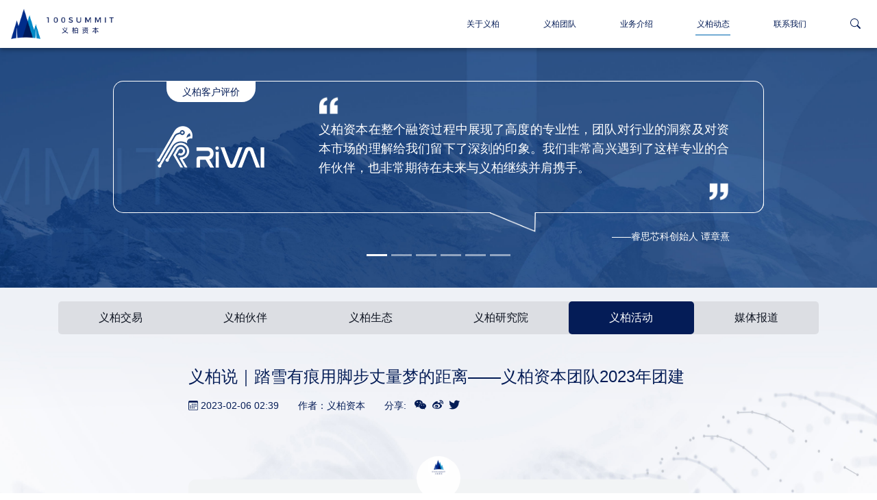

--- FILE ---
content_type: text/html; charset=utf-8
request_url: http://100summit.com/cn/details/id/4235
body_size: 100464
content:
<!doctype html>
<html data-n-head-ssr xmlns="http://www.w3.org/1999/xhtml" lang="zh-CN" dir="ltr" prefix="og: http://ogp.me/ns#" data-n-head="%7B%22xmlns%22:%7B%22ssr%22:%22http://www.w3.org/1999/xhtml%22%7D,%22lang%22:%7B%22ssr%22:%22zh-CN%22%7D,%22dir%22:%7B%22ssr%22:%22ltr%22%7D,%22prefix%22:%7B%22ssr%22:%22og:%20http://ogp.me/ns#%22%7D%7D">
  <head >
    <title>义柏说｜踏雪有痕用脚步丈量梦的距离——义柏资本团队2023年团建 - 义柏资本</title><meta data-n-head="ssr" charset="utf-8"><meta data-n-head="ssr" name="viewport" content="width=device-width, initial-scale=1, viewport-fit=cover"><meta data-n-head="ssr" name="Author" content="Giccoo.com"><meta data-n-head="ssr" property="og:image" content="https://www.100summit.com/img/logo-t-d-b.png"><meta data-n-head="ssr" property="og:site_name" content="义柏资本"><meta data-n-head="ssr" property="og:locale" content="zh_CN"><meta data-n-head="ssr" property="og:type" content="website"><meta data-n-head="ssr" name="Description" content="巍巍远山、万古长白，龙门紫霞十六峰见证沧海桑田。别样风情，青春延吉，魅力新城正月里迎来全民打卡。这是一场青春向自然的奔赴。2023新年伊始，义柏资本团队从各地办公室集结，集体奔赴长白山，在这里共同完成一项神秘任务。（“赓续前行再扬帆”义柏资本2023年主题团建活动来到吉林长白山）       五年来，义柏一直坚持“求真"><meta data-n-head="ssr" property="og:title" content="义柏说｜踏雪有痕用脚步丈量梦的距离——义柏资本团队2023年团建 - 义柏资本"><meta data-n-head="ssr" property="og:description" content="巍巍远山、万古长白，龙门紫霞十六峰见证沧海桑田。别样风情，青春延吉，魅力新城正月里迎来全民打卡。这是一场青春向自然的奔赴。2023新年伊始，义柏资本团队从各地办公室集结，集体奔赴长白山，在这里共同完成一项神秘任务。（“赓续前行再扬帆”义柏资本2023年主题团建活动来到吉林长白山）       五年来，义柏一直坚持“求真"><meta data-n-head="ssr" property="og:url" content="https://www.100summit.com/cn/details/id/4235"><link data-n-head="ssr" rel="icon" type="image/x-icon" href="/favicon-light.ico"><link data-n-head="ssr" rel="stylesheet" href="/css/overflow.css"><link data-n-head="ssr" rel="canonical" href="https://www.100summit.com/cn/details/id/4235"><script data-n-head="ssr" src="/js/baidu.js"></script><script data-n-head="ssr" src="https://cdn.jsdelivr.net/npm/qrcode/build/qrcode.min.js"></script><link rel="preload" href="/_nuxt/07bc446.js" as="script"><link rel="preload" href="/_nuxt/901dd53.js" as="script"><link rel="preload" href="/_nuxt/6cb92d9.js" as="script"><link rel="preload" href="/_nuxt/83d4058.js" as="script"><link rel="preload" href="/_nuxt/6b32999.js" as="script"><link rel="preload" href="/_nuxt/9707cf8.js" as="script"><style data-vue-ssr-id="71f83a6d:0 32df6d42:0 fd0ea770:0 7705e0bc:0 9e6e8a1e:0 65592e40:0 5c8d63e2:0 f59bc412:0 51d6c19e:0 0b3be5c5:0">/*!
 * Bootstrap v4.6.2 (https://getbootstrap.com/)
 * Copyright 2011-2022 The Bootstrap Authors
 * Copyright 2011-2022 Twitter, Inc.
 * Licensed under MIT (https://github.com/twbs/bootstrap/blob/main/LICENSE)
 */:root{--blue:#007bff;--indigo:#6610f2;--purple:#6f42c1;--pink:#e83e8c;--red:#dc3545;--orange:#fd7e14;--yellow:#ffc107;--green:#28a745;--teal:#20c997;--cyan:#17a2b8;--white:#fff;--gray:#6c757d;--gray-dark:#343a40;--primary:#007bff;--secondary:#6c757d;--success:#28a745;--info:#17a2b8;--warning:#ffc107;--danger:#dc3545;--light:#f8f9fa;--dark:#343a40;--breakpoint-xs:0;--breakpoint-sm:576px;--breakpoint-md:768px;--breakpoint-lg:992px;--breakpoint-xl:1200px;--font-family-sans-serif:-apple-system,BlinkMacSystemFont,"Segoe UI",Roboto,"Helvetica Neue",Arial,"Noto Sans","Liberation Sans",sans-serif,"Apple Color Emoji","Segoe UI Emoji","Segoe UI Symbol","Noto Color Emoji";--font-family-monospace:SFMono-Regular,Menlo,Monaco,Consolas,"Liberation Mono","Courier New",monospace}*,:after,:before{box-sizing:border-box}html{font-family:sans-serif;line-height:1.15;-webkit-text-size-adjust:100%;-webkit-tap-highlight-color:rgba(0,0,0,0)}article,aside,figcaption,figure,footer,header,hgroup,main,nav,section{display:block}body{margin:0;font-family:-apple-system,BlinkMacSystemFont,"Segoe UI",Roboto,"Helvetica Neue",Arial,"Noto Sans","Liberation Sans",sans-serif,"Apple Color Emoji","Segoe UI Emoji","Segoe UI Symbol","Noto Color Emoji";font-size:1rem;font-weight:400;line-height:1.5;color:#212529;text-align:left;background-color:#fff}[tabindex="-1"]:focus:not(.focus-visible),[tabindex="-1"]:focus:not(:focus-visible){outline:0!important}hr{box-sizing:content-box;height:0;overflow:visible}h1,h2,h3,h4,h5,h6{margin-top:0;margin-bottom:.5rem}p{margin-top:0;margin-bottom:1rem}abbr[data-original-title],abbr[title]{text-decoration:underline;-webkit-text-decoration:underline dotted;text-decoration:underline dotted;cursor:help;border-bottom:0;-webkit-text-decoration-skip-ink:none;text-decoration-skip-ink:none}address{font-style:normal;line-height:inherit}address,dl,ol,ul{margin-bottom:1rem}dl,ol,ul{margin-top:0}ol ol,ol ul,ul ol,ul ul{margin-bottom:0}dt{font-weight:700}dd{margin-bottom:.5rem;margin-left:0}blockquote{margin:0 0 1rem}b,strong{font-weight:bolder}small{font-size:80%}sub,sup{position:relative;font-size:75%;line-height:0;vertical-align:baseline}sub{bottom:-.25em}sup{top:-.5em}a{color:#007bff;text-decoration:none;background-color:transparent}a:hover{color:#0056b3;text-decoration:underline}a:not([href]):not([class]),a:not([href]):not([class]):hover{color:inherit;text-decoration:none}code,kbd,pre,samp{font-family:SFMono-Regular,Menlo,Monaco,Consolas,"Liberation Mono","Courier New",monospace;font-size:1em}pre{margin-top:0;margin-bottom:1rem;overflow:auto;-ms-overflow-style:scrollbar}figure{margin:0 0 1rem}img{border-style:none}img,svg{vertical-align:middle}svg{overflow:hidden}table{border-collapse:collapse}caption{padding-top:.75rem;padding-bottom:.75rem;color:#6c757d;text-align:left;caption-side:bottom}th{text-align:inherit;text-align:-webkit-match-parent}label{display:inline-block;margin-bottom:.5rem}button{border-radius:0}button:focus:not(.focus-visible),button:focus:not(:focus-visible){outline:0}button,input,optgroup,select,textarea{margin:0;font-family:inherit;font-size:inherit;line-height:inherit}button,input{overflow:visible}button,select{text-transform:none}[role=button]{cursor:pointer}select{word-wrap:normal}[type=button],[type=reset],[type=submit],button{-webkit-appearance:button}[type=button]:not(:disabled),[type=reset]:not(:disabled),[type=submit]:not(:disabled),button:not(:disabled){cursor:pointer}[type=button]::-moz-focus-inner,[type=reset]::-moz-focus-inner,[type=submit]::-moz-focus-inner,button::-moz-focus-inner{padding:0;border-style:none}input[type=checkbox],input[type=radio]{box-sizing:border-box;padding:0}textarea{overflow:auto;resize:vertical}fieldset{min-width:0;padding:0;margin:0;border:0}legend{display:block;width:100%;max-width:100%;padding:0;margin-bottom:.5rem;font-size:1.5rem;line-height:inherit;color:inherit;white-space:normal}progress{vertical-align:baseline}[type=number]::-webkit-inner-spin-button,[type=number]::-webkit-outer-spin-button{height:auto}[type=search]{outline-offset:-2px;-webkit-appearance:none}[type=search]::-webkit-search-decoration{-webkit-appearance:none}::-webkit-file-upload-button{font:inherit;-webkit-appearance:button}output{display:inline-block}summary{display:list-item;cursor:pointer}template{display:none}[hidden]{display:none!important}.h1,.h2,.h3,.h4,.h5,.h6,h1,h2,h3,h4,h5,h6{margin-bottom:.5rem;font-weight:500;line-height:1.2}.h1,h1{font-size:2.5rem}.h2,h2{font-size:2rem}.h3,h3{font-size:1.75rem}.h4,h4{font-size:1.5rem}.h5,h5{font-size:1.25rem}.h6,h6{font-size:1rem}.lead{font-size:1.25rem;font-weight:300}.display-1{font-size:6rem}.display-1,.display-2{font-weight:300;line-height:1.2}.display-2{font-size:5.5rem}.display-3{font-size:4.5rem}.display-3,.display-4{font-weight:300;line-height:1.2}.display-4{font-size:3.5rem}hr{margin-top:1rem;margin-bottom:1rem;border:0;border-top:1px solid rgba(0,0,0,.1)}.small,small{font-size:.875em;font-weight:400}.mark,mark{padding:.2em;background-color:#fcf8e3}.list-inline,.list-unstyled{padding-left:0;list-style:none}.list-inline-item{display:inline-block}.list-inline-item:not(:last-child){margin-right:.5rem}.initialism{font-size:90%;text-transform:uppercase}.blockquote{margin-bottom:1rem;font-size:1.25rem}.blockquote-footer{display:block;font-size:.875em;color:#6c757d}.blockquote-footer:before{content:"\2014\00A0"}.img-fluid,.img-thumbnail{max-width:100%;height:auto}.img-thumbnail{padding:.25rem;background-color:#fff;border:1px solid #dee2e6;border-radius:.25rem}.figure{display:inline-block}.figure-img{margin-bottom:.5rem;line-height:1}.figure-caption{font-size:90%;color:#6c757d}code{font-size:87.5%;color:#e83e8c;word-wrap:break-word}a>code{color:inherit}kbd{padding:.2rem .4rem;font-size:87.5%;color:#fff;background-color:#212529;border-radius:.2rem}kbd kbd{padding:0;font-size:100%;font-weight:700}pre{display:block;font-size:87.5%;color:#212529}pre code{font-size:inherit;color:inherit;word-break:normal}.pre-scrollable{max-height:340px;overflow-y:scroll}.container,.container-fluid,.container-lg,.container-md,.container-sm,.container-xl{width:100%;padding-right:15px;padding-left:15px;margin-right:auto;margin-left:auto}@media (min-width:576px){.container,.container-sm{max-width:540px}}@media (min-width:768px){.container,.container-md,.container-sm{max-width:720px}}@media (min-width:992px){.container,.container-lg,.container-md,.container-sm{max-width:960px}}@media (min-width:1200px){.container,.container-lg,.container-md,.container-sm,.container-xl{max-width:1140px}}.row{display:flex;flex-wrap:wrap;margin-right:-15px;margin-left:-15px}.no-gutters{margin-right:0;margin-left:0}.no-gutters>.col,.no-gutters>[class*=col-]{padding-right:0;padding-left:0}.col,.col-1,.col-2,.col-3,.col-4,.col-5,.col-6,.col-7,.col-8,.col-9,.col-10,.col-11,.col-12,.col-auto,.col-lg,.col-lg-1,.col-lg-2,.col-lg-3,.col-lg-4,.col-lg-5,.col-lg-6,.col-lg-7,.col-lg-8,.col-lg-9,.col-lg-10,.col-lg-11,.col-lg-12,.col-lg-auto,.col-md,.col-md-1,.col-md-2,.col-md-3,.col-md-4,.col-md-5,.col-md-6,.col-md-7,.col-md-8,.col-md-9,.col-md-10,.col-md-11,.col-md-12,.col-md-auto,.col-sm,.col-sm-1,.col-sm-2,.col-sm-3,.col-sm-4,.col-sm-5,.col-sm-6,.col-sm-7,.col-sm-8,.col-sm-9,.col-sm-10,.col-sm-11,.col-sm-12,.col-sm-auto,.col-xl,.col-xl-1,.col-xl-2,.col-xl-3,.col-xl-4,.col-xl-5,.col-xl-6,.col-xl-7,.col-xl-8,.col-xl-9,.col-xl-10,.col-xl-11,.col-xl-12,.col-xl-auto{position:relative;width:100%;padding-right:15px;padding-left:15px}.col{flex-basis:0;flex-grow:1;max-width:100%}.row-cols-1>*{flex:0 0 100%;max-width:100%}.row-cols-2>*{flex:0 0 50%;max-width:50%}.row-cols-3>*{flex:0 0 33.333333%;max-width:33.333333%}.row-cols-4>*{flex:0 0 25%;max-width:25%}.row-cols-5>*{flex:0 0 20%;max-width:20%}.row-cols-6>*{flex:0 0 16.666667%;max-width:16.666667%}.col-auto{flex:0 0 auto;width:auto;max-width:100%}.col-1{flex:0 0 8.333333%;max-width:8.333333%}.col-2{flex:0 0 16.666667%;max-width:16.666667%}.col-3{flex:0 0 25%;max-width:25%}.col-4{flex:0 0 33.333333%;max-width:33.333333%}.col-5{flex:0 0 41.666667%;max-width:41.666667%}.col-6{flex:0 0 50%;max-width:50%}.col-7{flex:0 0 58.333333%;max-width:58.333333%}.col-8{flex:0 0 66.666667%;max-width:66.666667%}.col-9{flex:0 0 75%;max-width:75%}.col-10{flex:0 0 83.333333%;max-width:83.333333%}.col-11{flex:0 0 91.666667%;max-width:91.666667%}.col-12{flex:0 0 100%;max-width:100%}.order-first{order:-1}.order-last{order:13}.order-0{order:0}.order-1{order:1}.order-2{order:2}.order-3{order:3}.order-4{order:4}.order-5{order:5}.order-6{order:6}.order-7{order:7}.order-8{order:8}.order-9{order:9}.order-10{order:10}.order-11{order:11}.order-12{order:12}.offset-1{margin-left:8.333333%}.offset-2{margin-left:16.666667%}.offset-3{margin-left:25%}.offset-4{margin-left:33.333333%}.offset-5{margin-left:41.666667%}.offset-6{margin-left:50%}.offset-7{margin-left:58.333333%}.offset-8{margin-left:66.666667%}.offset-9{margin-left:75%}.offset-10{margin-left:83.333333%}.offset-11{margin-left:91.666667%}@media (min-width:576px){.col-sm{flex-basis:0;flex-grow:1;max-width:100%}.row-cols-sm-1>*{flex:0 0 100%;max-width:100%}.row-cols-sm-2>*{flex:0 0 50%;max-width:50%}.row-cols-sm-3>*{flex:0 0 33.333333%;max-width:33.333333%}.row-cols-sm-4>*{flex:0 0 25%;max-width:25%}.row-cols-sm-5>*{flex:0 0 20%;max-width:20%}.row-cols-sm-6>*{flex:0 0 16.666667%;max-width:16.666667%}.col-sm-auto{flex:0 0 auto;width:auto;max-width:100%}.col-sm-1{flex:0 0 8.333333%;max-width:8.333333%}.col-sm-2{flex:0 0 16.666667%;max-width:16.666667%}.col-sm-3{flex:0 0 25%;max-width:25%}.col-sm-4{flex:0 0 33.333333%;max-width:33.333333%}.col-sm-5{flex:0 0 41.666667%;max-width:41.666667%}.col-sm-6{flex:0 0 50%;max-width:50%}.col-sm-7{flex:0 0 58.333333%;max-width:58.333333%}.col-sm-8{flex:0 0 66.666667%;max-width:66.666667%}.col-sm-9{flex:0 0 75%;max-width:75%}.col-sm-10{flex:0 0 83.333333%;max-width:83.333333%}.col-sm-11{flex:0 0 91.666667%;max-width:91.666667%}.col-sm-12{flex:0 0 100%;max-width:100%}.order-sm-first{order:-1}.order-sm-last{order:13}.order-sm-0{order:0}.order-sm-1{order:1}.order-sm-2{order:2}.order-sm-3{order:3}.order-sm-4{order:4}.order-sm-5{order:5}.order-sm-6{order:6}.order-sm-7{order:7}.order-sm-8{order:8}.order-sm-9{order:9}.order-sm-10{order:10}.order-sm-11{order:11}.order-sm-12{order:12}.offset-sm-0{margin-left:0}.offset-sm-1{margin-left:8.333333%}.offset-sm-2{margin-left:16.666667%}.offset-sm-3{margin-left:25%}.offset-sm-4{margin-left:33.333333%}.offset-sm-5{margin-left:41.666667%}.offset-sm-6{margin-left:50%}.offset-sm-7{margin-left:58.333333%}.offset-sm-8{margin-left:66.666667%}.offset-sm-9{margin-left:75%}.offset-sm-10{margin-left:83.333333%}.offset-sm-11{margin-left:91.666667%}}@media (min-width:768px){.col-md{flex-basis:0;flex-grow:1;max-width:100%}.row-cols-md-1>*{flex:0 0 100%;max-width:100%}.row-cols-md-2>*{flex:0 0 50%;max-width:50%}.row-cols-md-3>*{flex:0 0 33.333333%;max-width:33.333333%}.row-cols-md-4>*{flex:0 0 25%;max-width:25%}.row-cols-md-5>*{flex:0 0 20%;max-width:20%}.row-cols-md-6>*{flex:0 0 16.666667%;max-width:16.666667%}.col-md-auto{flex:0 0 auto;width:auto;max-width:100%}.col-md-1{flex:0 0 8.333333%;max-width:8.333333%}.col-md-2{flex:0 0 16.666667%;max-width:16.666667%}.col-md-3{flex:0 0 25%;max-width:25%}.col-md-4{flex:0 0 33.333333%;max-width:33.333333%}.col-md-5{flex:0 0 41.666667%;max-width:41.666667%}.col-md-6{flex:0 0 50%;max-width:50%}.col-md-7{flex:0 0 58.333333%;max-width:58.333333%}.col-md-8{flex:0 0 66.666667%;max-width:66.666667%}.col-md-9{flex:0 0 75%;max-width:75%}.col-md-10{flex:0 0 83.333333%;max-width:83.333333%}.col-md-11{flex:0 0 91.666667%;max-width:91.666667%}.col-md-12{flex:0 0 100%;max-width:100%}.order-md-first{order:-1}.order-md-last{order:13}.order-md-0{order:0}.order-md-1{order:1}.order-md-2{order:2}.order-md-3{order:3}.order-md-4{order:4}.order-md-5{order:5}.order-md-6{order:6}.order-md-7{order:7}.order-md-8{order:8}.order-md-9{order:9}.order-md-10{order:10}.order-md-11{order:11}.order-md-12{order:12}.offset-md-0{margin-left:0}.offset-md-1{margin-left:8.333333%}.offset-md-2{margin-left:16.666667%}.offset-md-3{margin-left:25%}.offset-md-4{margin-left:33.333333%}.offset-md-5{margin-left:41.666667%}.offset-md-6{margin-left:50%}.offset-md-7{margin-left:58.333333%}.offset-md-8{margin-left:66.666667%}.offset-md-9{margin-left:75%}.offset-md-10{margin-left:83.333333%}.offset-md-11{margin-left:91.666667%}}@media (min-width:992px){.col-lg{flex-basis:0;flex-grow:1;max-width:100%}.row-cols-lg-1>*{flex:0 0 100%;max-width:100%}.row-cols-lg-2>*{flex:0 0 50%;max-width:50%}.row-cols-lg-3>*{flex:0 0 33.333333%;max-width:33.333333%}.row-cols-lg-4>*{flex:0 0 25%;max-width:25%}.row-cols-lg-5>*{flex:0 0 20%;max-width:20%}.row-cols-lg-6>*{flex:0 0 16.666667%;max-width:16.666667%}.col-lg-auto{flex:0 0 auto;width:auto;max-width:100%}.col-lg-1{flex:0 0 8.333333%;max-width:8.333333%}.col-lg-2{flex:0 0 16.666667%;max-width:16.666667%}.col-lg-3{flex:0 0 25%;max-width:25%}.col-lg-4{flex:0 0 33.333333%;max-width:33.333333%}.col-lg-5{flex:0 0 41.666667%;max-width:41.666667%}.col-lg-6{flex:0 0 50%;max-width:50%}.col-lg-7{flex:0 0 58.333333%;max-width:58.333333%}.col-lg-8{flex:0 0 66.666667%;max-width:66.666667%}.col-lg-9{flex:0 0 75%;max-width:75%}.col-lg-10{flex:0 0 83.333333%;max-width:83.333333%}.col-lg-11{flex:0 0 91.666667%;max-width:91.666667%}.col-lg-12{flex:0 0 100%;max-width:100%}.order-lg-first{order:-1}.order-lg-last{order:13}.order-lg-0{order:0}.order-lg-1{order:1}.order-lg-2{order:2}.order-lg-3{order:3}.order-lg-4{order:4}.order-lg-5{order:5}.order-lg-6{order:6}.order-lg-7{order:7}.order-lg-8{order:8}.order-lg-9{order:9}.order-lg-10{order:10}.order-lg-11{order:11}.order-lg-12{order:12}.offset-lg-0{margin-left:0}.offset-lg-1{margin-left:8.333333%}.offset-lg-2{margin-left:16.666667%}.offset-lg-3{margin-left:25%}.offset-lg-4{margin-left:33.333333%}.offset-lg-5{margin-left:41.666667%}.offset-lg-6{margin-left:50%}.offset-lg-7{margin-left:58.333333%}.offset-lg-8{margin-left:66.666667%}.offset-lg-9{margin-left:75%}.offset-lg-10{margin-left:83.333333%}.offset-lg-11{margin-left:91.666667%}}@media (min-width:1200px){.col-xl{flex-basis:0;flex-grow:1;max-width:100%}.row-cols-xl-1>*{flex:0 0 100%;max-width:100%}.row-cols-xl-2>*{flex:0 0 50%;max-width:50%}.row-cols-xl-3>*{flex:0 0 33.333333%;max-width:33.333333%}.row-cols-xl-4>*{flex:0 0 25%;max-width:25%}.row-cols-xl-5>*{flex:0 0 20%;max-width:20%}.row-cols-xl-6>*{flex:0 0 16.666667%;max-width:16.666667%}.col-xl-auto{flex:0 0 auto;width:auto;max-width:100%}.col-xl-1{flex:0 0 8.333333%;max-width:8.333333%}.col-xl-2{flex:0 0 16.666667%;max-width:16.666667%}.col-xl-3{flex:0 0 25%;max-width:25%}.col-xl-4{flex:0 0 33.333333%;max-width:33.333333%}.col-xl-5{flex:0 0 41.666667%;max-width:41.666667%}.col-xl-6{flex:0 0 50%;max-width:50%}.col-xl-7{flex:0 0 58.333333%;max-width:58.333333%}.col-xl-8{flex:0 0 66.666667%;max-width:66.666667%}.col-xl-9{flex:0 0 75%;max-width:75%}.col-xl-10{flex:0 0 83.333333%;max-width:83.333333%}.col-xl-11{flex:0 0 91.666667%;max-width:91.666667%}.col-xl-12{flex:0 0 100%;max-width:100%}.order-xl-first{order:-1}.order-xl-last{order:13}.order-xl-0{order:0}.order-xl-1{order:1}.order-xl-2{order:2}.order-xl-3{order:3}.order-xl-4{order:4}.order-xl-5{order:5}.order-xl-6{order:6}.order-xl-7{order:7}.order-xl-8{order:8}.order-xl-9{order:9}.order-xl-10{order:10}.order-xl-11{order:11}.order-xl-12{order:12}.offset-xl-0{margin-left:0}.offset-xl-1{margin-left:8.333333%}.offset-xl-2{margin-left:16.666667%}.offset-xl-3{margin-left:25%}.offset-xl-4{margin-left:33.333333%}.offset-xl-5{margin-left:41.666667%}.offset-xl-6{margin-left:50%}.offset-xl-7{margin-left:58.333333%}.offset-xl-8{margin-left:66.666667%}.offset-xl-9{margin-left:75%}.offset-xl-10{margin-left:83.333333%}.offset-xl-11{margin-left:91.666667%}}.table{width:100%;margin-bottom:1rem;color:#212529}.table td,.table th{padding:.75rem;vertical-align:top;border-top:1px solid #dee2e6}.table thead th{vertical-align:bottom;border-bottom:2px solid #dee2e6}.table tbody+tbody{border-top:2px solid #dee2e6}.table-sm td,.table-sm th{padding:.3rem}.table-bordered,.table-bordered td,.table-bordered th{border:1px solid #dee2e6}.table-bordered thead td,.table-bordered thead th{border-bottom-width:2px}.table-borderless tbody+tbody,.table-borderless td,.table-borderless th,.table-borderless thead th{border:0}.table-striped tbody tr:nth-of-type(odd){background-color:rgba(0,0,0,.05)}.table-hover tbody tr:hover{color:#212529;background-color:rgba(0,0,0,.075)}.table-primary,.table-primary>td,.table-primary>th{background-color:#b8daff}.table-primary tbody+tbody,.table-primary td,.table-primary th,.table-primary thead th{border-color:#7abaff}.table-hover .table-primary:hover,.table-hover .table-primary:hover>td,.table-hover .table-primary:hover>th{background-color:#9fcdff}.table-secondary,.table-secondary>td,.table-secondary>th{background-color:#d6d8db}.table-secondary tbody+tbody,.table-secondary td,.table-secondary th,.table-secondary thead th{border-color:#b3b7bb}.table-hover .table-secondary:hover,.table-hover .table-secondary:hover>td,.table-hover .table-secondary:hover>th{background-color:#c8cbcf}.table-success,.table-success>td,.table-success>th{background-color:#c3e6cb}.table-success tbody+tbody,.table-success td,.table-success th,.table-success thead th{border-color:#8fd19e}.table-hover .table-success:hover,.table-hover .table-success:hover>td,.table-hover .table-success:hover>th{background-color:#b1dfbb}.table-info,.table-info>td,.table-info>th{background-color:#bee5eb}.table-info tbody+tbody,.table-info td,.table-info th,.table-info thead th{border-color:#86cfda}.table-hover .table-info:hover,.table-hover .table-info:hover>td,.table-hover .table-info:hover>th{background-color:#abdde5}.table-warning,.table-warning>td,.table-warning>th{background-color:#ffeeba}.table-warning tbody+tbody,.table-warning td,.table-warning th,.table-warning thead th{border-color:#ffdf7e}.table-hover .table-warning:hover,.table-hover .table-warning:hover>td,.table-hover .table-warning:hover>th{background-color:#ffe8a1}.table-danger,.table-danger>td,.table-danger>th{background-color:#f5c6cb}.table-danger tbody+tbody,.table-danger td,.table-danger th,.table-danger thead th{border-color:#ed969e}.table-hover .table-danger:hover,.table-hover .table-danger:hover>td,.table-hover .table-danger:hover>th{background-color:#f1b0b7}.table-light,.table-light>td,.table-light>th{background-color:#fdfdfe}.table-light tbody+tbody,.table-light td,.table-light th,.table-light thead th{border-color:#fbfcfc}.table-hover .table-light:hover,.table-hover .table-light:hover>td,.table-hover .table-light:hover>th{background-color:#ececf6}.table-dark,.table-dark>td,.table-dark>th{background-color:#c6c8ca}.table-dark tbody+tbody,.table-dark td,.table-dark th,.table-dark thead th{border-color:#95999c}.table-hover .table-dark:hover,.table-hover .table-dark:hover>td,.table-hover .table-dark:hover>th{background-color:#b9bbbe}.table-active,.table-active>td,.table-active>th,.table-hover .table-active:hover,.table-hover .table-active:hover>td,.table-hover .table-active:hover>th{background-color:rgba(0,0,0,.075)}.table .thead-dark th{color:#fff;background-color:#343a40;border-color:#454d55}.table .thead-light th{color:#495057;background-color:#e9ecef;border-color:#dee2e6}.table-dark{color:#fff;background-color:#343a40}.table-dark td,.table-dark th,.table-dark thead th{border-color:#454d55}.table-dark.table-bordered{border:0}.table-dark.table-striped tbody tr:nth-of-type(odd){background-color:hsla(0,0%,100%,.05)}.table-dark.table-hover tbody tr:hover{color:#fff;background-color:hsla(0,0%,100%,.075)}@media (max-width:575.98px){.table-responsive-sm{display:block;width:100%;overflow-x:auto;-webkit-overflow-scrolling:touch}.table-responsive-sm>.table-bordered{border:0}}@media (max-width:767.98px){.table-responsive-md{display:block;width:100%;overflow-x:auto;-webkit-overflow-scrolling:touch}.table-responsive-md>.table-bordered{border:0}}@media (max-width:991.98px){.table-responsive-lg{display:block;width:100%;overflow-x:auto;-webkit-overflow-scrolling:touch}.table-responsive-lg>.table-bordered{border:0}}@media (max-width:1199.98px){.table-responsive-xl{display:block;width:100%;overflow-x:auto;-webkit-overflow-scrolling:touch}.table-responsive-xl>.table-bordered{border:0}}.table-responsive{display:block;width:100%;overflow-x:auto;-webkit-overflow-scrolling:touch}.table-responsive>.table-bordered{border:0}.form-control{display:block;width:100%;height:calc(1.5em + .75rem + 2px);padding:.375rem .75rem;font-size:1rem;font-weight:400;line-height:1.5;color:#495057;background-color:#fff;background-clip:padding-box;border:1px solid #ced4da;border-radius:.25rem;transition:border-color .15s ease-in-out,box-shadow .15s ease-in-out}@media (prefers-reduced-motion:reduce){.form-control{transition:none}}.form-control::-ms-expand{background-color:transparent;border:0}.form-control:focus{color:#495057;background-color:#fff;border-color:#80bdff;outline:0;box-shadow:0 0 0 .2rem rgba(0,123,255,.25)}.form-control::-moz-placeholder{color:#6c757d;opacity:1}.form-control::placeholder{color:#6c757d;opacity:1}.form-control:disabled,.form-control[readonly]{background-color:#e9ecef;opacity:1}input[type=date].form-control,input[type=datetime-local].form-control,input[type=month].form-control,input[type=time].form-control{-webkit-appearance:none;-moz-appearance:none;appearance:none}select.form-control:-moz-focusring{color:transparent;text-shadow:0 0 0 #495057}select.form-control:focus::-ms-value{color:#495057;background-color:#fff}.form-control-file,.form-control-range{display:block;width:100%}.col-form-label{padding-top:calc(.375rem + 1px);padding-bottom:calc(.375rem + 1px);margin-bottom:0;font-size:inherit;line-height:1.5}.col-form-label-lg{padding-top:calc(.5rem + 1px);padding-bottom:calc(.5rem + 1px);font-size:1.25rem;line-height:1.5}.col-form-label-sm{padding-top:calc(.25rem + 1px);padding-bottom:calc(.25rem + 1px);font-size:.875rem;line-height:1.5}.form-control-plaintext{display:block;width:100%;padding:.375rem 0;margin-bottom:0;font-size:1rem;line-height:1.5;color:#212529;background-color:transparent;border:solid transparent;border-width:1px 0}.form-control-plaintext.form-control-lg,.form-control-plaintext.form-control-sm{padding-right:0;padding-left:0}.form-control-sm{height:calc(1.5em + .5rem + 2px);padding:.25rem .5rem;font-size:.875rem;line-height:1.5;border-radius:.2rem}.form-control-lg{height:calc(1.5em + 1rem + 2px);padding:.5rem 1rem;font-size:1.25rem;line-height:1.5;border-radius:.3rem}select.form-control[multiple],select.form-control[size],textarea.form-control{height:auto}.form-group{margin-bottom:1rem}.form-text{display:block;margin-top:.25rem}.form-row{display:flex;flex-wrap:wrap;margin-right:-5px;margin-left:-5px}.form-row>.col,.form-row>[class*=col-]{padding-right:5px;padding-left:5px}.form-check{position:relative;display:block;padding-left:1.25rem}.form-check-input{position:absolute;margin-top:.3rem;margin-left:-1.25rem}.form-check-input:disabled~.form-check-label,.form-check-input[disabled]~.form-check-label{color:#6c757d}.form-check-label{margin-bottom:0}.form-check-inline{display:inline-flex;align-items:center;padding-left:0;margin-right:.75rem}.form-check-inline .form-check-input{position:static;margin-top:0;margin-right:.3125rem;margin-left:0}.valid-feedback{display:none;width:100%;margin-top:.25rem;font-size:.875em;color:#28a745}.valid-tooltip{position:absolute;top:100%;left:0;z-index:5;display:none;max-width:100%;padding:.25rem .5rem;margin-top:.1rem;font-size:.875rem;line-height:1.5;color:#fff;background-color:rgba(40,167,69,.9);border-radius:.25rem}.form-row>.col>.valid-tooltip,.form-row>[class*=col-]>.valid-tooltip{left:5px}.is-valid~.valid-feedback,.is-valid~.valid-tooltip,.was-validated :valid~.valid-feedback,.was-validated :valid~.valid-tooltip{display:block}.form-control.is-valid,.was-validated .form-control:valid{border-color:#28a745;padding-right:calc(1.5em + .75rem)!important;background-image:url("data:image/svg+xml;charset=utf-8,%3Csvg xmlns='http://www.w3.org/2000/svg' width='8' height='8'%3E%3Cpath fill='%2328a745' d='M2.3 6.73L.6 4.53c-.4-1.04.46-1.4 1.1-.8l1.1 1.4 3.4-3.8c.6-.63 1.6-.27 1.2.7l-4 4.6c-.43.5-.8.4-1.1.1z'/%3E%3C/svg%3E");background-repeat:no-repeat;background-position:right calc(.375em + .1875rem) center;background-size:calc(.75em + .375rem) calc(.75em + .375rem)}.form-control.is-valid:focus,.was-validated .form-control:valid:focus{border-color:#28a745;box-shadow:0 0 0 .2rem rgba(40,167,69,.25)}.was-validated select.form-control:valid,select.form-control.is-valid{padding-right:3rem!important;background-position:right 1.5rem center}.was-validated textarea.form-control:valid,textarea.form-control.is-valid{padding-right:calc(1.5em + .75rem);background-position:top calc(.375em + .1875rem) right calc(.375em + .1875rem)}.custom-select.is-valid,.was-validated .custom-select:valid{border-color:#28a745;padding-right:calc(.75em + 2.3125rem)!important;background:url("data:image/svg+xml;charset=utf-8,%3Csvg xmlns='http://www.w3.org/2000/svg' width='4' height='5'%3E%3Cpath fill='%23343a40' d='M2 0L0 2h4zm0 5L0 3h4z'/%3E%3C/svg%3E") right .75rem center/8px 10px no-repeat,#fff url("data:image/svg+xml;charset=utf-8,%3Csvg xmlns='http://www.w3.org/2000/svg' width='8' height='8'%3E%3Cpath fill='%2328a745' d='M2.3 6.73L.6 4.53c-.4-1.04.46-1.4 1.1-.8l1.1 1.4 3.4-3.8c.6-.63 1.6-.27 1.2.7l-4 4.6c-.43.5-.8.4-1.1.1z'/%3E%3C/svg%3E") center right 1.75rem/calc(.75em + .375rem) calc(.75em + .375rem) no-repeat}.custom-select.is-valid:focus,.was-validated .custom-select:valid:focus{border-color:#28a745;box-shadow:0 0 0 .2rem rgba(40,167,69,.25)}.form-check-input.is-valid~.form-check-label,.was-validated .form-check-input:valid~.form-check-label{color:#28a745}.form-check-input.is-valid~.valid-feedback,.form-check-input.is-valid~.valid-tooltip,.was-validated .form-check-input:valid~.valid-feedback,.was-validated .form-check-input:valid~.valid-tooltip{display:block}.custom-control-input.is-valid~.custom-control-label,.was-validated .custom-control-input:valid~.custom-control-label{color:#28a745}.custom-control-input.is-valid~.custom-control-label:before,.was-validated .custom-control-input:valid~.custom-control-label:before{border-color:#28a745}.custom-control-input.is-valid:checked~.custom-control-label:before,.was-validated .custom-control-input:valid:checked~.custom-control-label:before{border-color:#34ce57;background-color:#34ce57}.custom-control-input.is-valid:focus~.custom-control-label:before,.was-validated .custom-control-input:valid:focus~.custom-control-label:before{box-shadow:0 0 0 .2rem rgba(40,167,69,.25)}.custom-control-input.is-valid:focus:not(:checked)~.custom-control-label:before,.custom-file-input.is-valid~.custom-file-label,.was-validated .custom-control-input:valid:focus:not(:checked)~.custom-control-label:before,.was-validated .custom-file-input:valid~.custom-file-label{border-color:#28a745}.custom-file-input.is-valid:focus~.custom-file-label,.was-validated .custom-file-input:valid:focus~.custom-file-label{border-color:#28a745;box-shadow:0 0 0 .2rem rgba(40,167,69,.25)}.invalid-feedback{display:none;width:100%;margin-top:.25rem;font-size:.875em;color:#dc3545}.invalid-tooltip{position:absolute;top:100%;left:0;z-index:5;display:none;max-width:100%;padding:.25rem .5rem;margin-top:.1rem;font-size:.875rem;line-height:1.5;color:#fff;background-color:rgba(220,53,69,.9);border-radius:.25rem}.form-row>.col>.invalid-tooltip,.form-row>[class*=col-]>.invalid-tooltip{left:5px}.is-invalid~.invalid-feedback,.is-invalid~.invalid-tooltip,.was-validated :invalid~.invalid-feedback,.was-validated :invalid~.invalid-tooltip{display:block}.form-control.is-invalid,.was-validated .form-control:invalid{border-color:#dc3545;padding-right:calc(1.5em + .75rem)!important;background-image:url("data:image/svg+xml;charset=utf-8,%3Csvg xmlns='http://www.w3.org/2000/svg' width='12' height='12' fill='none' stroke='%23dc3545'%3E%3Ccircle cx='6' cy='6' r='4.5'/%3E%3Cpath stroke-linejoin='round' d='M5.8 3.6h.4L6 6.5z'/%3E%3Ccircle cx='6' cy='8.2' r='.6' fill='%23dc3545' stroke='none'/%3E%3C/svg%3E");background-repeat:no-repeat;background-position:right calc(.375em + .1875rem) center;background-size:calc(.75em + .375rem) calc(.75em + .375rem)}.form-control.is-invalid:focus,.was-validated .form-control:invalid:focus{border-color:#dc3545;box-shadow:0 0 0 .2rem rgba(220,53,69,.25)}.was-validated select.form-control:invalid,select.form-control.is-invalid{padding-right:3rem!important;background-position:right 1.5rem center}.was-validated textarea.form-control:invalid,textarea.form-control.is-invalid{padding-right:calc(1.5em + .75rem);background-position:top calc(.375em + .1875rem) right calc(.375em + .1875rem)}.custom-select.is-invalid,.was-validated .custom-select:invalid{border-color:#dc3545;padding-right:calc(.75em + 2.3125rem)!important;background:url("data:image/svg+xml;charset=utf-8,%3Csvg xmlns='http://www.w3.org/2000/svg' width='4' height='5'%3E%3Cpath fill='%23343a40' d='M2 0L0 2h4zm0 5L0 3h4z'/%3E%3C/svg%3E") right .75rem center/8px 10px no-repeat,#fff url("data:image/svg+xml;charset=utf-8,%3Csvg xmlns='http://www.w3.org/2000/svg' width='12' height='12' fill='none' stroke='%23dc3545'%3E%3Ccircle cx='6' cy='6' r='4.5'/%3E%3Cpath stroke-linejoin='round' d='M5.8 3.6h.4L6 6.5z'/%3E%3Ccircle cx='6' cy='8.2' r='.6' fill='%23dc3545' stroke='none'/%3E%3C/svg%3E") center right 1.75rem/calc(.75em + .375rem) calc(.75em + .375rem) no-repeat}.custom-select.is-invalid:focus,.was-validated .custom-select:invalid:focus{border-color:#dc3545;box-shadow:0 0 0 .2rem rgba(220,53,69,.25)}.form-check-input.is-invalid~.form-check-label,.was-validated .form-check-input:invalid~.form-check-label{color:#dc3545}.form-check-input.is-invalid~.invalid-feedback,.form-check-input.is-invalid~.invalid-tooltip,.was-validated .form-check-input:invalid~.invalid-feedback,.was-validated .form-check-input:invalid~.invalid-tooltip{display:block}.custom-control-input.is-invalid~.custom-control-label,.was-validated .custom-control-input:invalid~.custom-control-label{color:#dc3545}.custom-control-input.is-invalid~.custom-control-label:before,.was-validated .custom-control-input:invalid~.custom-control-label:before{border-color:#dc3545}.custom-control-input.is-invalid:checked~.custom-control-label:before,.was-validated .custom-control-input:invalid:checked~.custom-control-label:before{border-color:#e4606d;background-color:#e4606d}.custom-control-input.is-invalid:focus~.custom-control-label:before,.was-validated .custom-control-input:invalid:focus~.custom-control-label:before{box-shadow:0 0 0 .2rem rgba(220,53,69,.25)}.custom-control-input.is-invalid:focus:not(:checked)~.custom-control-label:before,.custom-file-input.is-invalid~.custom-file-label,.was-validated .custom-control-input:invalid:focus:not(:checked)~.custom-control-label:before,.was-validated .custom-file-input:invalid~.custom-file-label{border-color:#dc3545}.custom-file-input.is-invalid:focus~.custom-file-label,.was-validated .custom-file-input:invalid:focus~.custom-file-label{border-color:#dc3545;box-shadow:0 0 0 .2rem rgba(220,53,69,.25)}.form-inline{display:flex;flex-flow:row wrap;align-items:center}.form-inline .form-check{width:100%}@media (min-width:576px){.form-inline label{justify-content:center}.form-inline .form-group,.form-inline label{display:flex;align-items:center;margin-bottom:0}.form-inline .form-group{flex:0 0 auto;flex-flow:row wrap}.form-inline .form-control{display:inline-block;width:auto;vertical-align:middle}.form-inline .form-control-plaintext{display:inline-block}.form-inline .custom-select,.form-inline .input-group{width:auto}.form-inline .form-check{display:flex;align-items:center;justify-content:center;width:auto;padding-left:0}.form-inline .form-check-input{position:relative;flex-shrink:0;margin-top:0;margin-right:.25rem;margin-left:0}.form-inline .custom-control{align-items:center;justify-content:center}.form-inline .custom-control-label{margin-bottom:0}}.btn{display:inline-block;font-weight:400;color:#212529;text-align:center;vertical-align:middle;-webkit-user-select:none;-moz-user-select:none;user-select:none;background-color:transparent;border:1px solid transparent;padding:.375rem .75rem;font-size:1rem;line-height:1.5;border-radius:.25rem;transition:color .15s ease-in-out,background-color .15s ease-in-out,border-color .15s ease-in-out,box-shadow .15s ease-in-out}@media (prefers-reduced-motion:reduce){.btn{transition:none}}.btn:hover{color:#212529;text-decoration:none}.btn.focus,.btn:focus{outline:0;box-shadow:0 0 0 .2rem rgba(0,123,255,.25)}.btn.disabled,.btn:disabled{opacity:.65}.btn:not(:disabled):not(.disabled){cursor:pointer}a.btn.disabled,fieldset:disabled a.btn{pointer-events:none}.btn-primary{color:#fff;background-color:#007bff;border-color:#007bff}.btn-primary.focus,.btn-primary:focus,.btn-primary:hover{color:#fff;background-color:#0069d9;border-color:#0062cc}.btn-primary.focus,.btn-primary:focus{box-shadow:0 0 0 .2rem rgba(38,143,255,.5)}.btn-primary.disabled,.btn-primary:disabled{color:#fff;background-color:#007bff;border-color:#007bff}.btn-primary:not(:disabled):not(.disabled).active,.btn-primary:not(:disabled):not(.disabled):active,.show>.btn-primary.dropdown-toggle{color:#fff;background-color:#0062cc;border-color:#005cbf}.btn-primary:not(:disabled):not(.disabled).active:focus,.btn-primary:not(:disabled):not(.disabled):active:focus,.show>.btn-primary.dropdown-toggle:focus{box-shadow:0 0 0 .2rem rgba(38,143,255,.5)}.btn-secondary{color:#fff;background-color:#6c757d;border-color:#6c757d}.btn-secondary.focus,.btn-secondary:focus,.btn-secondary:hover{color:#fff;background-color:#5a6268;border-color:#545b62}.btn-secondary.focus,.btn-secondary:focus{box-shadow:0 0 0 .2rem rgba(130,138,145,.5)}.btn-secondary.disabled,.btn-secondary:disabled{color:#fff;background-color:#6c757d;border-color:#6c757d}.btn-secondary:not(:disabled):not(.disabled).active,.btn-secondary:not(:disabled):not(.disabled):active,.show>.btn-secondary.dropdown-toggle{color:#fff;background-color:#545b62;border-color:#4e555b}.btn-secondary:not(:disabled):not(.disabled).active:focus,.btn-secondary:not(:disabled):not(.disabled):active:focus,.show>.btn-secondary.dropdown-toggle:focus{box-shadow:0 0 0 .2rem rgba(130,138,145,.5)}.btn-success{color:#fff;background-color:#28a745;border-color:#28a745}.btn-success.focus,.btn-success:focus,.btn-success:hover{color:#fff;background-color:#218838;border-color:#1e7e34}.btn-success.focus,.btn-success:focus{box-shadow:0 0 0 .2rem rgba(72,180,97,.5)}.btn-success.disabled,.btn-success:disabled{color:#fff;background-color:#28a745;border-color:#28a745}.btn-success:not(:disabled):not(.disabled).active,.btn-success:not(:disabled):not(.disabled):active,.show>.btn-success.dropdown-toggle{color:#fff;background-color:#1e7e34;border-color:#1c7430}.btn-success:not(:disabled):not(.disabled).active:focus,.btn-success:not(:disabled):not(.disabled):active:focus,.show>.btn-success.dropdown-toggle:focus{box-shadow:0 0 0 .2rem rgba(72,180,97,.5)}.btn-info{color:#fff;background-color:#17a2b8;border-color:#17a2b8}.btn-info.focus,.btn-info:focus,.btn-info:hover{color:#fff;background-color:#138496;border-color:#117a8b}.btn-info.focus,.btn-info:focus{box-shadow:0 0 0 .2rem rgba(58,176,195,.5)}.btn-info.disabled,.btn-info:disabled{color:#fff;background-color:#17a2b8;border-color:#17a2b8}.btn-info:not(:disabled):not(.disabled).active,.btn-info:not(:disabled):not(.disabled):active,.show>.btn-info.dropdown-toggle{color:#fff;background-color:#117a8b;border-color:#10707f}.btn-info:not(:disabled):not(.disabled).active:focus,.btn-info:not(:disabled):not(.disabled):active:focus,.show>.btn-info.dropdown-toggle:focus{box-shadow:0 0 0 .2rem rgba(58,176,195,.5)}.btn-warning{color:#212529;background-color:#ffc107;border-color:#ffc107}.btn-warning.focus,.btn-warning:focus,.btn-warning:hover{color:#212529;background-color:#e0a800;border-color:#d39e00}.btn-warning.focus,.btn-warning:focus{box-shadow:0 0 0 .2rem rgba(222,170,12,.5)}.btn-warning.disabled,.btn-warning:disabled{color:#212529;background-color:#ffc107;border-color:#ffc107}.btn-warning:not(:disabled):not(.disabled).active,.btn-warning:not(:disabled):not(.disabled):active,.show>.btn-warning.dropdown-toggle{color:#212529;background-color:#d39e00;border-color:#c69500}.btn-warning:not(:disabled):not(.disabled).active:focus,.btn-warning:not(:disabled):not(.disabled):active:focus,.show>.btn-warning.dropdown-toggle:focus{box-shadow:0 0 0 .2rem rgba(222,170,12,.5)}.btn-danger{color:#fff;background-color:#dc3545;border-color:#dc3545}.btn-danger.focus,.btn-danger:focus,.btn-danger:hover{color:#fff;background-color:#c82333;border-color:#bd2130}.btn-danger.focus,.btn-danger:focus{box-shadow:0 0 0 .2rem rgba(225,83,97,.5)}.btn-danger.disabled,.btn-danger:disabled{color:#fff;background-color:#dc3545;border-color:#dc3545}.btn-danger:not(:disabled):not(.disabled).active,.btn-danger:not(:disabled):not(.disabled):active,.show>.btn-danger.dropdown-toggle{color:#fff;background-color:#bd2130;border-color:#b21f2d}.btn-danger:not(:disabled):not(.disabled).active:focus,.btn-danger:not(:disabled):not(.disabled):active:focus,.show>.btn-danger.dropdown-toggle:focus{box-shadow:0 0 0 .2rem rgba(225,83,97,.5)}.btn-light{color:#212529;background-color:#f8f9fa;border-color:#f8f9fa}.btn-light.focus,.btn-light:focus,.btn-light:hover{color:#212529;background-color:#e2e6ea;border-color:#dae0e5}.btn-light.focus,.btn-light:focus{box-shadow:0 0 0 .2rem rgba(216,217,219,.5)}.btn-light.disabled,.btn-light:disabled{color:#212529;background-color:#f8f9fa;border-color:#f8f9fa}.btn-light:not(:disabled):not(.disabled).active,.btn-light:not(:disabled):not(.disabled):active,.show>.btn-light.dropdown-toggle{color:#212529;background-color:#dae0e5;border-color:#d3d9df}.btn-light:not(:disabled):not(.disabled).active:focus,.btn-light:not(:disabled):not(.disabled):active:focus,.show>.btn-light.dropdown-toggle:focus{box-shadow:0 0 0 .2rem rgba(216,217,219,.5)}.btn-dark{color:#fff;background-color:#343a40;border-color:#343a40}.btn-dark.focus,.btn-dark:focus,.btn-dark:hover{color:#fff;background-color:#23272b;border-color:#1d2124}.btn-dark.focus,.btn-dark:focus{box-shadow:0 0 0 .2rem rgba(82,88,93,.5)}.btn-dark.disabled,.btn-dark:disabled{color:#fff;background-color:#343a40;border-color:#343a40}.btn-dark:not(:disabled):not(.disabled).active,.btn-dark:not(:disabled):not(.disabled):active,.show>.btn-dark.dropdown-toggle{color:#fff;background-color:#1d2124;border-color:#171a1d}.btn-dark:not(:disabled):not(.disabled).active:focus,.btn-dark:not(:disabled):not(.disabled):active:focus,.show>.btn-dark.dropdown-toggle:focus{box-shadow:0 0 0 .2rem rgba(82,88,93,.5)}.btn-outline-primary{color:#007bff;border-color:#007bff}.btn-outline-primary:hover{color:#fff;background-color:#007bff;border-color:#007bff}.btn-outline-primary.focus,.btn-outline-primary:focus{box-shadow:0 0 0 .2rem rgba(0,123,255,.5)}.btn-outline-primary.disabled,.btn-outline-primary:disabled{color:#007bff;background-color:transparent}.btn-outline-primary:not(:disabled):not(.disabled).active,.btn-outline-primary:not(:disabled):not(.disabled):active,.show>.btn-outline-primary.dropdown-toggle{color:#fff;background-color:#007bff;border-color:#007bff}.btn-outline-primary:not(:disabled):not(.disabled).active:focus,.btn-outline-primary:not(:disabled):not(.disabled):active:focus,.show>.btn-outline-primary.dropdown-toggle:focus{box-shadow:0 0 0 .2rem rgba(0,123,255,.5)}.btn-outline-secondary{color:#6c757d;border-color:#6c757d}.btn-outline-secondary:hover{color:#fff;background-color:#6c757d;border-color:#6c757d}.btn-outline-secondary.focus,.btn-outline-secondary:focus{box-shadow:0 0 0 .2rem rgba(108,117,125,.5)}.btn-outline-secondary.disabled,.btn-outline-secondary:disabled{color:#6c757d;background-color:transparent}.btn-outline-secondary:not(:disabled):not(.disabled).active,.btn-outline-secondary:not(:disabled):not(.disabled):active,.show>.btn-outline-secondary.dropdown-toggle{color:#fff;background-color:#6c757d;border-color:#6c757d}.btn-outline-secondary:not(:disabled):not(.disabled).active:focus,.btn-outline-secondary:not(:disabled):not(.disabled):active:focus,.show>.btn-outline-secondary.dropdown-toggle:focus{box-shadow:0 0 0 .2rem rgba(108,117,125,.5)}.btn-outline-success{color:#28a745;border-color:#28a745}.btn-outline-success:hover{color:#fff;background-color:#28a745;border-color:#28a745}.btn-outline-success.focus,.btn-outline-success:focus{box-shadow:0 0 0 .2rem rgba(40,167,69,.5)}.btn-outline-success.disabled,.btn-outline-success:disabled{color:#28a745;background-color:transparent}.btn-outline-success:not(:disabled):not(.disabled).active,.btn-outline-success:not(:disabled):not(.disabled):active,.show>.btn-outline-success.dropdown-toggle{color:#fff;background-color:#28a745;border-color:#28a745}.btn-outline-success:not(:disabled):not(.disabled).active:focus,.btn-outline-success:not(:disabled):not(.disabled):active:focus,.show>.btn-outline-success.dropdown-toggle:focus{box-shadow:0 0 0 .2rem rgba(40,167,69,.5)}.btn-outline-info{color:#17a2b8;border-color:#17a2b8}.btn-outline-info:hover{color:#fff;background-color:#17a2b8;border-color:#17a2b8}.btn-outline-info.focus,.btn-outline-info:focus{box-shadow:0 0 0 .2rem rgba(23,162,184,.5)}.btn-outline-info.disabled,.btn-outline-info:disabled{color:#17a2b8;background-color:transparent}.btn-outline-info:not(:disabled):not(.disabled).active,.btn-outline-info:not(:disabled):not(.disabled):active,.show>.btn-outline-info.dropdown-toggle{color:#fff;background-color:#17a2b8;border-color:#17a2b8}.btn-outline-info:not(:disabled):not(.disabled).active:focus,.btn-outline-info:not(:disabled):not(.disabled):active:focus,.show>.btn-outline-info.dropdown-toggle:focus{box-shadow:0 0 0 .2rem rgba(23,162,184,.5)}.btn-outline-warning{color:#ffc107;border-color:#ffc107}.btn-outline-warning:hover{color:#212529;background-color:#ffc107;border-color:#ffc107}.btn-outline-warning.focus,.btn-outline-warning:focus{box-shadow:0 0 0 .2rem rgba(255,193,7,.5)}.btn-outline-warning.disabled,.btn-outline-warning:disabled{color:#ffc107;background-color:transparent}.btn-outline-warning:not(:disabled):not(.disabled).active,.btn-outline-warning:not(:disabled):not(.disabled):active,.show>.btn-outline-warning.dropdown-toggle{color:#212529;background-color:#ffc107;border-color:#ffc107}.btn-outline-warning:not(:disabled):not(.disabled).active:focus,.btn-outline-warning:not(:disabled):not(.disabled):active:focus,.show>.btn-outline-warning.dropdown-toggle:focus{box-shadow:0 0 0 .2rem rgba(255,193,7,.5)}.btn-outline-danger{color:#dc3545;border-color:#dc3545}.btn-outline-danger:hover{color:#fff;background-color:#dc3545;border-color:#dc3545}.btn-outline-danger.focus,.btn-outline-danger:focus{box-shadow:0 0 0 .2rem rgba(220,53,69,.5)}.btn-outline-danger.disabled,.btn-outline-danger:disabled{color:#dc3545;background-color:transparent}.btn-outline-danger:not(:disabled):not(.disabled).active,.btn-outline-danger:not(:disabled):not(.disabled):active,.show>.btn-outline-danger.dropdown-toggle{color:#fff;background-color:#dc3545;border-color:#dc3545}.btn-outline-danger:not(:disabled):not(.disabled).active:focus,.btn-outline-danger:not(:disabled):not(.disabled):active:focus,.show>.btn-outline-danger.dropdown-toggle:focus{box-shadow:0 0 0 .2rem rgba(220,53,69,.5)}.btn-outline-light{color:#f8f9fa;border-color:#f8f9fa}.btn-outline-light:hover{color:#212529;background-color:#f8f9fa;border-color:#f8f9fa}.btn-outline-light.focus,.btn-outline-light:focus{box-shadow:0 0 0 .2rem rgba(248,249,250,.5)}.btn-outline-light.disabled,.btn-outline-light:disabled{color:#f8f9fa;background-color:transparent}.btn-outline-light:not(:disabled):not(.disabled).active,.btn-outline-light:not(:disabled):not(.disabled):active,.show>.btn-outline-light.dropdown-toggle{color:#212529;background-color:#f8f9fa;border-color:#f8f9fa}.btn-outline-light:not(:disabled):not(.disabled).active:focus,.btn-outline-light:not(:disabled):not(.disabled):active:focus,.show>.btn-outline-light.dropdown-toggle:focus{box-shadow:0 0 0 .2rem rgba(248,249,250,.5)}.btn-outline-dark{color:#343a40;border-color:#343a40}.btn-outline-dark:hover{color:#fff;background-color:#343a40;border-color:#343a40}.btn-outline-dark.focus,.btn-outline-dark:focus{box-shadow:0 0 0 .2rem rgba(52,58,64,.5)}.btn-outline-dark.disabled,.btn-outline-dark:disabled{color:#343a40;background-color:transparent}.btn-outline-dark:not(:disabled):not(.disabled).active,.btn-outline-dark:not(:disabled):not(.disabled):active,.show>.btn-outline-dark.dropdown-toggle{color:#fff;background-color:#343a40;border-color:#343a40}.btn-outline-dark:not(:disabled):not(.disabled).active:focus,.btn-outline-dark:not(:disabled):not(.disabled):active:focus,.show>.btn-outline-dark.dropdown-toggle:focus{box-shadow:0 0 0 .2rem rgba(52,58,64,.5)}.btn-link{font-weight:400;color:#007bff;text-decoration:none}.btn-link:hover{color:#0056b3}.btn-link.focus,.btn-link:focus,.btn-link:hover{text-decoration:underline}.btn-link.disabled,.btn-link:disabled{color:#6c757d;pointer-events:none}.btn-group-lg>.btn,.btn-lg{padding:.5rem 1rem;font-size:1.25rem;line-height:1.5;border-radius:.3rem}.btn-group-sm>.btn,.btn-sm{padding:.25rem .5rem;font-size:.875rem;line-height:1.5;border-radius:.2rem}.btn-block{display:block;width:100%}.btn-block+.btn-block{margin-top:.5rem}input[type=button].btn-block,input[type=reset].btn-block,input[type=submit].btn-block{width:100%}.fade{transition:opacity .15s linear}@media (prefers-reduced-motion:reduce){.fade{transition:none}}.fade:not(.show){opacity:0}.collapse:not(.show){display:none}.collapsing{position:relative;height:0;overflow:hidden;transition:height .35s ease}@media (prefers-reduced-motion:reduce){.collapsing{transition:none}}.collapsing.width{width:0;height:auto;transition:width .35s ease}@media (prefers-reduced-motion:reduce){.collapsing.width{transition:none}}.dropdown,.dropleft,.dropright,.dropup{position:relative}.dropdown-toggle{white-space:nowrap}.dropdown-toggle:after{display:inline-block;margin-left:.255em;vertical-align:.255em;content:"";border-top:.3em solid;border-right:.3em solid transparent;border-bottom:0;border-left:.3em solid transparent}.dropdown-toggle:empty:after{margin-left:0}.dropdown-menu{position:absolute;top:100%;left:0;z-index:1000;display:none;float:left;min-width:10rem;padding:.5rem 0;margin:.125rem 0 0;font-size:1rem;color:#212529;text-align:left;list-style:none;background-color:#fff;background-clip:padding-box;border:1px solid rgba(0,0,0,.15);border-radius:.25rem}.dropdown-menu-left{right:auto;left:0}.dropdown-menu-right{right:0;left:auto}@media (min-width:576px){.dropdown-menu-sm-left{right:auto;left:0}.dropdown-menu-sm-right{right:0;left:auto}}@media (min-width:768px){.dropdown-menu-md-left{right:auto;left:0}.dropdown-menu-md-right{right:0;left:auto}}@media (min-width:992px){.dropdown-menu-lg-left{right:auto;left:0}.dropdown-menu-lg-right{right:0;left:auto}}@media (min-width:1200px){.dropdown-menu-xl-left{right:auto;left:0}.dropdown-menu-xl-right{right:0;left:auto}}.dropup .dropdown-menu{top:auto;bottom:100%;margin-top:0;margin-bottom:.125rem}.dropup .dropdown-toggle:after{display:inline-block;margin-left:.255em;vertical-align:.255em;content:"";border-top:0;border-right:.3em solid transparent;border-bottom:.3em solid;border-left:.3em solid transparent}.dropup .dropdown-toggle:empty:after{margin-left:0}.dropright .dropdown-menu{top:0;right:auto;left:100%;margin-top:0;margin-left:.125rem}.dropright .dropdown-toggle:after{display:inline-block;margin-left:.255em;vertical-align:.255em;content:"";border-top:.3em solid transparent;border-right:0;border-bottom:.3em solid transparent;border-left:.3em solid}.dropright .dropdown-toggle:empty:after{margin-left:0}.dropright .dropdown-toggle:after{vertical-align:0}.dropleft .dropdown-menu{top:0;right:100%;left:auto;margin-top:0;margin-right:.125rem}.dropleft .dropdown-toggle:after{display:inline-block;margin-left:.255em;vertical-align:.255em;content:"";display:none}.dropleft .dropdown-toggle:before{display:inline-block;margin-right:.255em;vertical-align:.255em;content:"";border-top:.3em solid transparent;border-right:.3em solid;border-bottom:.3em solid transparent}.dropleft .dropdown-toggle:empty:after{margin-left:0}.dropleft .dropdown-toggle:before{vertical-align:0}.dropdown-menu[x-placement^=bottom],.dropdown-menu[x-placement^=left],.dropdown-menu[x-placement^=right],.dropdown-menu[x-placement^=top]{right:auto;bottom:auto}.dropdown-divider{height:0;margin:.5rem 0;overflow:hidden;border-top:1px solid #e9ecef}.dropdown-item{display:block;width:100%;padding:.25rem 1.5rem;clear:both;font-weight:400;color:#212529;text-align:inherit;white-space:nowrap;background-color:transparent;border:0}.dropdown-item:focus,.dropdown-item:hover{color:#16181b;text-decoration:none;background-color:#e9ecef}.dropdown-item.active,.dropdown-item:active{color:#fff;text-decoration:none;background-color:#007bff}.dropdown-item.disabled,.dropdown-item:disabled{color:#adb5bd;pointer-events:none;background-color:transparent}.dropdown-menu.show{display:block}.dropdown-header{display:block;padding:.5rem 1.5rem;margin-bottom:0;font-size:.875rem;color:#6c757d;white-space:nowrap}.dropdown-item-text{display:block;padding:.25rem 1.5rem;color:#212529}.btn-group,.btn-group-vertical{position:relative;display:inline-flex;vertical-align:middle}.btn-group-vertical>.btn,.btn-group>.btn{position:relative;flex:1 1 auto}.btn-group-vertical>.btn.active,.btn-group-vertical>.btn:active,.btn-group-vertical>.btn:focus,.btn-group-vertical>.btn:hover,.btn-group>.btn.active,.btn-group>.btn:active,.btn-group>.btn:focus,.btn-group>.btn:hover{z-index:1}.btn-toolbar{display:flex;flex-wrap:wrap;justify-content:flex-start}.btn-toolbar .input-group{width:auto}.btn-group>.btn-group:not(:first-child),.btn-group>.btn:not(:first-child){margin-left:-1px}.btn-group>.btn-group:not(:last-child)>.btn,.btn-group>.btn:not(:last-child):not(.dropdown-toggle){border-top-right-radius:0;border-bottom-right-radius:0}.btn-group>.btn-group:not(:first-child)>.btn,.btn-group>.btn:not(:first-child){border-top-left-radius:0;border-bottom-left-radius:0}.dropdown-toggle-split{padding-right:.5625rem;padding-left:.5625rem}.dropdown-toggle-split:after,.dropright .dropdown-toggle-split:after,.dropup .dropdown-toggle-split:after{margin-left:0}.dropleft .dropdown-toggle-split:before{margin-right:0}.btn-group-sm>.btn+.dropdown-toggle-split,.btn-sm+.dropdown-toggle-split{padding-right:.375rem;padding-left:.375rem}.btn-group-lg>.btn+.dropdown-toggle-split,.btn-lg+.dropdown-toggle-split{padding-right:.75rem;padding-left:.75rem}.btn-group-vertical{flex-direction:column;align-items:flex-start;justify-content:center}.btn-group-vertical>.btn,.btn-group-vertical>.btn-group{width:100%}.btn-group-vertical>.btn-group:not(:first-child),.btn-group-vertical>.btn:not(:first-child){margin-top:-1px}.btn-group-vertical>.btn-group:not(:last-child)>.btn,.btn-group-vertical>.btn:not(:last-child):not(.dropdown-toggle){border-bottom-right-radius:0;border-bottom-left-radius:0}.btn-group-vertical>.btn-group:not(:first-child)>.btn,.btn-group-vertical>.btn:not(:first-child){border-top-left-radius:0;border-top-right-radius:0}.btn-group-toggle>.btn,.btn-group-toggle>.btn-group>.btn{margin-bottom:0}.btn-group-toggle>.btn-group>.btn input[type=checkbox],.btn-group-toggle>.btn-group>.btn input[type=radio],.btn-group-toggle>.btn input[type=checkbox],.btn-group-toggle>.btn input[type=radio]{position:absolute;clip:rect(0,0,0,0);pointer-events:none}.input-group{position:relative;display:flex;flex-wrap:wrap;align-items:stretch;width:100%}.input-group>.custom-file,.input-group>.custom-select,.input-group>.form-control,.input-group>.form-control-plaintext{position:relative;flex:1 1 auto;width:1%;min-width:0;margin-bottom:0}.input-group>.custom-file+.custom-file,.input-group>.custom-file+.custom-select,.input-group>.custom-file+.form-control,.input-group>.custom-select+.custom-file,.input-group>.custom-select+.custom-select,.input-group>.custom-select+.form-control,.input-group>.form-control+.custom-file,.input-group>.form-control+.custom-select,.input-group>.form-control+.form-control,.input-group>.form-control-plaintext+.custom-file,.input-group>.form-control-plaintext+.custom-select,.input-group>.form-control-plaintext+.form-control{margin-left:-1px}.input-group>.custom-file .custom-file-input:focus~.custom-file-label,.input-group>.custom-select:focus,.input-group>.form-control:focus{z-index:3}.input-group>.custom-file .custom-file-input:focus{z-index:4}.input-group>.custom-select:not(:first-child),.input-group>.form-control:not(:first-child){border-top-left-radius:0;border-bottom-left-radius:0}.input-group>.custom-file{display:flex;align-items:center}.input-group>.custom-file:not(:last-child) .custom-file-label,.input-group>.custom-file:not(:last-child) .custom-file-label:after{border-top-right-radius:0;border-bottom-right-radius:0}.input-group>.custom-file:not(:first-child) .custom-file-label{border-top-left-radius:0;border-bottom-left-radius:0}.input-group.has-validation>.custom-file:nth-last-child(n+3) .custom-file-label,.input-group.has-validation>.custom-file:nth-last-child(n+3) .custom-file-label:after,.input-group.has-validation>.custom-select:nth-last-child(n+3),.input-group.has-validation>.form-control:nth-last-child(n+3),.input-group:not(.has-validation)>.custom-file:not(:last-child) .custom-file-label,.input-group:not(.has-validation)>.custom-file:not(:last-child) .custom-file-label:after,.input-group:not(.has-validation)>.custom-select:not(:last-child),.input-group:not(.has-validation)>.form-control:not(:last-child){border-top-right-radius:0;border-bottom-right-radius:0}.input-group-append,.input-group-prepend{display:flex}.input-group-append .btn,.input-group-prepend .btn{position:relative;z-index:2}.input-group-append .btn:focus,.input-group-prepend .btn:focus{z-index:3}.input-group-append .btn+.btn,.input-group-append .btn+.input-group-text,.input-group-append .input-group-text+.btn,.input-group-append .input-group-text+.input-group-text,.input-group-prepend .btn+.btn,.input-group-prepend .btn+.input-group-text,.input-group-prepend .input-group-text+.btn,.input-group-prepend .input-group-text+.input-group-text{margin-left:-1px}.input-group-prepend{margin-right:-1px}.input-group-append{margin-left:-1px}.input-group-text{display:flex;align-items:center;padding:.375rem .75rem;margin-bottom:0;font-size:1rem;font-weight:400;line-height:1.5;color:#495057;text-align:center;white-space:nowrap;background-color:#e9ecef;border:1px solid #ced4da;border-radius:.25rem}.input-group-text input[type=checkbox],.input-group-text input[type=radio]{margin-top:0}.input-group-lg>.custom-select,.input-group-lg>.form-control:not(textarea){height:calc(1.5em + 1rem + 2px)}.input-group-lg>.custom-select,.input-group-lg>.form-control,.input-group-lg>.input-group-append>.btn,.input-group-lg>.input-group-append>.input-group-text,.input-group-lg>.input-group-prepend>.btn,.input-group-lg>.input-group-prepend>.input-group-text{padding:.5rem 1rem;font-size:1.25rem;line-height:1.5;border-radius:.3rem}.input-group-sm>.custom-select,.input-group-sm>.form-control:not(textarea){height:calc(1.5em + .5rem + 2px)}.input-group-sm>.custom-select,.input-group-sm>.form-control,.input-group-sm>.input-group-append>.btn,.input-group-sm>.input-group-append>.input-group-text,.input-group-sm>.input-group-prepend>.btn,.input-group-sm>.input-group-prepend>.input-group-text{padding:.25rem .5rem;font-size:.875rem;line-height:1.5;border-radius:.2rem}.input-group-lg>.custom-select,.input-group-sm>.custom-select{padding-right:1.75rem}.input-group.has-validation>.input-group-append:nth-last-child(n+3)>.btn,.input-group.has-validation>.input-group-append:nth-last-child(n+3)>.input-group-text,.input-group:not(.has-validation)>.input-group-append:not(:last-child)>.btn,.input-group:not(.has-validation)>.input-group-append:not(:last-child)>.input-group-text,.input-group>.input-group-append:last-child>.btn:not(:last-child):not(.dropdown-toggle),.input-group>.input-group-append:last-child>.input-group-text:not(:last-child),.input-group>.input-group-prepend>.btn,.input-group>.input-group-prepend>.input-group-text{border-top-right-radius:0;border-bottom-right-radius:0}.input-group>.input-group-append>.btn,.input-group>.input-group-append>.input-group-text,.input-group>.input-group-prepend:first-child>.btn:not(:first-child),.input-group>.input-group-prepend:first-child>.input-group-text:not(:first-child),.input-group>.input-group-prepend:not(:first-child)>.btn,.input-group>.input-group-prepend:not(:first-child)>.input-group-text{border-top-left-radius:0;border-bottom-left-radius:0}.custom-control{position:relative;z-index:1;display:block;min-height:1.5rem;padding-left:1.5rem;-webkit-print-color-adjust:exact;color-adjust:exact;print-color-adjust:exact}.custom-control-inline{display:inline-flex;margin-right:1rem}.custom-control-input{position:absolute;left:0;z-index:-1;width:1rem;height:1.25rem;opacity:0}.custom-control-input:checked~.custom-control-label:before{color:#fff;border-color:#007bff;background-color:#007bff}.custom-control-input:focus~.custom-control-label:before{box-shadow:0 0 0 .2rem rgba(0,123,255,.25)}.custom-control-input:focus:not(:checked)~.custom-control-label:before{border-color:#80bdff}.custom-control-input:not(:disabled):active~.custom-control-label:before{color:#fff;background-color:#b3d7ff;border-color:#b3d7ff}.custom-control-input:disabled~.custom-control-label,.custom-control-input[disabled]~.custom-control-label{color:#6c757d}.custom-control-input:disabled~.custom-control-label:before,.custom-control-input[disabled]~.custom-control-label:before{background-color:#e9ecef}.custom-control-label{position:relative;margin-bottom:0;vertical-align:top}.custom-control-label:before{pointer-events:none;background-color:#fff;border:1px solid #adb5bd}.custom-control-label:after,.custom-control-label:before{position:absolute;top:.25rem;left:-1.5rem;display:block;width:1rem;height:1rem;content:""}.custom-control-label:after{background:50%/50% 50% no-repeat}.custom-checkbox .custom-control-label:before{border-radius:.25rem}.custom-checkbox .custom-control-input:checked~.custom-control-label:after{background-image:url("data:image/svg+xml;charset=utf-8,%3Csvg xmlns='http://www.w3.org/2000/svg' width='8' height='8'%3E%3Cpath fill='%23fff' d='M6.564.75l-3.59 3.612-1.538-1.55L0 4.26l2.974 2.99L8 2.193z'/%3E%3C/svg%3E")}.custom-checkbox .custom-control-input:indeterminate~.custom-control-label:before{border-color:#007bff;background-color:#007bff}.custom-checkbox .custom-control-input:indeterminate~.custom-control-label:after{background-image:url("data:image/svg+xml;charset=utf-8,%3Csvg xmlns='http://www.w3.org/2000/svg' width='4' height='4'%3E%3Cpath stroke='%23fff' d='M0 2h4'/%3E%3C/svg%3E")}.custom-checkbox .custom-control-input:disabled:checked~.custom-control-label:before{background-color:rgba(0,123,255,.5)}.custom-checkbox .custom-control-input:disabled:indeterminate~.custom-control-label:before{background-color:rgba(0,123,255,.5)}.custom-radio .custom-control-label:before{border-radius:50%}.custom-radio .custom-control-input:checked~.custom-control-label:after{background-image:url("data:image/svg+xml;charset=utf-8,%3Csvg xmlns='http://www.w3.org/2000/svg' width='12' height='12' viewBox='-4 -4 8 8'%3E%3Ccircle r='3' fill='%23fff'/%3E%3C/svg%3E")}.custom-radio .custom-control-input:disabled:checked~.custom-control-label:before{background-color:rgba(0,123,255,.5)}.custom-switch{padding-left:2.25rem}.custom-switch .custom-control-label:before{left:-2.25rem;width:1.75rem;pointer-events:all;border-radius:.5rem}.custom-switch .custom-control-label:after{top:calc(.25rem + 2px);left:calc(-2.25rem + 2px);width:calc(1rem - 4px);height:calc(1rem - 4px);background-color:#adb5bd;border-radius:.5rem;transition:transform .15s ease-in-out,background-color .15s ease-in-out,border-color .15s ease-in-out,box-shadow .15s ease-in-out}@media (prefers-reduced-motion:reduce){.custom-switch .custom-control-label:after{transition:none}}.custom-switch .custom-control-input:checked~.custom-control-label:after{background-color:#fff;transform:translateX(.75rem)}.custom-switch .custom-control-input:disabled:checked~.custom-control-label:before{background-color:rgba(0,123,255,.5)}.custom-select{display:inline-block;width:100%;height:calc(1.5em + .75rem + 2px);padding:.375rem 1.75rem .375rem .75rem;font-size:1rem;font-weight:400;line-height:1.5;color:#495057;vertical-align:middle;background:#fff url("data:image/svg+xml;charset=utf-8,%3Csvg xmlns='http://www.w3.org/2000/svg' width='4' height='5'%3E%3Cpath fill='%23343a40' d='M2 0L0 2h4zm0 5L0 3h4z'/%3E%3C/svg%3E") right .75rem center/8px 10px no-repeat;border:1px solid #ced4da;border-radius:.25rem;-webkit-appearance:none;-moz-appearance:none;appearance:none}.custom-select:focus{border-color:#80bdff;outline:0;box-shadow:0 0 0 .2rem rgba(0,123,255,.25)}.custom-select:focus::-ms-value{color:#495057;background-color:#fff}.custom-select[multiple],.custom-select[size]:not([size="1"]){height:auto;padding-right:.75rem;background-image:none}.custom-select:disabled{color:#6c757d;background-color:#e9ecef}.custom-select::-ms-expand{display:none}.custom-select:-moz-focusring{color:transparent;text-shadow:0 0 0 #495057}.custom-select-sm{height:calc(1.5em + .5rem + 2px);padding-top:.25rem;padding-bottom:.25rem;padding-left:.5rem;font-size:.875rem}.custom-select-lg{height:calc(1.5em + 1rem + 2px);padding-top:.5rem;padding-bottom:.5rem;padding-left:1rem;font-size:1.25rem}.custom-file{display:inline-block;margin-bottom:0}.custom-file,.custom-file-input{position:relative;width:100%;height:calc(1.5em + .75rem + 2px)}.custom-file-input{z-index:2;margin:0;overflow:hidden;opacity:0}.custom-file-input:focus~.custom-file-label{border-color:#80bdff;box-shadow:0 0 0 .2rem rgba(0,123,255,.25)}.custom-file-input:disabled~.custom-file-label,.custom-file-input[disabled]~.custom-file-label{background-color:#e9ecef}.custom-file-input:lang(en)~.custom-file-label:after{content:"Browse"}.custom-file-input~.custom-file-label[data-browse]:after{content:attr(data-browse)}.custom-file-label{left:0;z-index:1;height:calc(1.5em + .75rem + 2px);overflow:hidden;font-weight:400;background-color:#fff;border:1px solid #ced4da;border-radius:.25rem}.custom-file-label,.custom-file-label:after{position:absolute;top:0;right:0;padding:.375rem .75rem;line-height:1.5;color:#495057}.custom-file-label:after{bottom:0;z-index:3;display:block;height:calc(1.5em + .75rem);content:"Browse";background-color:#e9ecef;border-left:inherit;border-radius:0 .25rem .25rem 0}.custom-range{width:100%;height:1.4rem;padding:0;background-color:transparent;-webkit-appearance:none;-moz-appearance:none;appearance:none}.custom-range:focus{outline:0}.custom-range:focus::-webkit-slider-thumb{box-shadow:0 0 0 1px #fff,0 0 0 .2rem rgba(0,123,255,.25)}.custom-range:focus::-moz-range-thumb{box-shadow:0 0 0 1px #fff,0 0 0 .2rem rgba(0,123,255,.25)}.custom-range:focus::-ms-thumb{box-shadow:0 0 0 1px #fff,0 0 0 .2rem rgba(0,123,255,.25)}.custom-range::-moz-focus-outer{border:0}.custom-range::-webkit-slider-thumb{width:1rem;height:1rem;margin-top:-.25rem;background-color:#007bff;border:0;border-radius:1rem;-webkit-transition:background-color .15s ease-in-out,border-color .15s ease-in-out,box-shadow .15s ease-in-out;transition:background-color .15s ease-in-out,border-color .15s ease-in-out,box-shadow .15s ease-in-out;-webkit-appearance:none;appearance:none}@media (prefers-reduced-motion:reduce){.custom-range::-webkit-slider-thumb{-webkit-transition:none;transition:none}}.custom-range::-webkit-slider-thumb:active{background-color:#b3d7ff}.custom-range::-webkit-slider-runnable-track{width:100%;height:.5rem;color:transparent;cursor:pointer;background-color:#dee2e6;border-color:transparent;border-radius:1rem}.custom-range::-moz-range-thumb{width:1rem;height:1rem;background-color:#007bff;border:0;border-radius:1rem;-moz-transition:background-color .15s ease-in-out,border-color .15s ease-in-out,box-shadow .15s ease-in-out;transition:background-color .15s ease-in-out,border-color .15s ease-in-out,box-shadow .15s ease-in-out;-moz-appearance:none;appearance:none}@media (prefers-reduced-motion:reduce){.custom-range::-moz-range-thumb{-moz-transition:none;transition:none}}.custom-range::-moz-range-thumb:active{background-color:#b3d7ff}.custom-range::-moz-range-track{width:100%;height:.5rem;color:transparent;cursor:pointer;background-color:#dee2e6;border-color:transparent;border-radius:1rem}.custom-range::-ms-thumb{width:1rem;height:1rem;margin-top:0;margin-right:.2rem;margin-left:.2rem;background-color:#007bff;border:0;border-radius:1rem;-ms-transition:background-color .15s ease-in-out,border-color .15s ease-in-out,box-shadow .15s ease-in-out;transition:background-color .15s ease-in-out,border-color .15s ease-in-out,box-shadow .15s ease-in-out;appearance:none}@media (prefers-reduced-motion:reduce){.custom-range::-ms-thumb{-ms-transition:none;transition:none}}.custom-range::-ms-thumb:active{background-color:#b3d7ff}.custom-range::-ms-track{width:100%;height:.5rem;color:transparent;cursor:pointer;background-color:transparent;border-color:transparent;border-width:.5rem}.custom-range::-ms-fill-lower,.custom-range::-ms-fill-upper{background-color:#dee2e6;border-radius:1rem}.custom-range::-ms-fill-upper{margin-right:15px}.custom-range:disabled::-webkit-slider-thumb{background-color:#adb5bd}.custom-range:disabled::-webkit-slider-runnable-track{cursor:default}.custom-range:disabled::-moz-range-thumb{background-color:#adb5bd}.custom-range:disabled::-moz-range-track{cursor:default}.custom-range:disabled::-ms-thumb{background-color:#adb5bd}.custom-control-label:before,.custom-file-label,.custom-select{transition:background-color .15s ease-in-out,border-color .15s ease-in-out,box-shadow .15s ease-in-out}@media (prefers-reduced-motion:reduce){.custom-control-label:before,.custom-file-label,.custom-select{transition:none}}.nav{display:flex;flex-wrap:wrap;padding-left:0;margin-bottom:0;list-style:none}.nav-link{display:block;padding:.5rem 1rem}.nav-link:focus,.nav-link:hover{text-decoration:none}.nav-link.disabled{color:#6c757d;pointer-events:none;cursor:default}.nav-tabs{border-bottom:1px solid #dee2e6}.nav-tabs .nav-link{margin-bottom:-1px;background-color:transparent;border:1px solid transparent;border-top-left-radius:.25rem;border-top-right-radius:.25rem}.nav-tabs .nav-link:focus,.nav-tabs .nav-link:hover{isolation:isolate;border-color:#e9ecef #e9ecef #dee2e6}.nav-tabs .nav-link.disabled{color:#6c757d;background-color:transparent;border-color:transparent}.nav-tabs .nav-item.show .nav-link,.nav-tabs .nav-link.active{color:#495057;background-color:#fff;border-color:#dee2e6 #dee2e6 #fff}.nav-tabs .dropdown-menu{margin-top:-1px;border-top-left-radius:0;border-top-right-radius:0}.nav-pills .nav-link{background:none;border:0;border-radius:.25rem}.nav-pills .nav-link.active,.nav-pills .show>.nav-link{color:#fff;background-color:#007bff}.nav-fill .nav-item,.nav-fill>.nav-link{flex:1 1 auto;text-align:center}.nav-justified .nav-item,.nav-justified>.nav-link{flex-basis:0;flex-grow:1;text-align:center}.tab-content>.tab-pane{display:none}.tab-content>.active{display:block}.navbar{position:relative;padding:.5rem 1rem}.navbar,.navbar .container,.navbar .container-fluid,.navbar .container-lg,.navbar .container-md,.navbar .container-sm,.navbar .container-xl{display:flex;flex-wrap:wrap;align-items:center;justify-content:space-between}.navbar-brand{display:inline-block;padding-top:.3125rem;padding-bottom:.3125rem;margin-right:1rem;font-size:1.25rem;line-height:inherit;white-space:nowrap}.navbar-brand:focus,.navbar-brand:hover{text-decoration:none}.navbar-nav{display:flex;flex-direction:column;padding-left:0;margin-bottom:0;list-style:none}.navbar-nav .nav-link{padding-right:0;padding-left:0}.navbar-nav .dropdown-menu{position:static;float:none}.navbar-text{display:inline-block;padding-top:.5rem;padding-bottom:.5rem}.navbar-collapse{flex-basis:100%;flex-grow:1;align-items:center}.navbar-toggler{padding:.25rem .75rem;font-size:1.25rem;line-height:1;background-color:transparent;border:1px solid transparent;border-radius:.25rem}.navbar-toggler:focus,.navbar-toggler:hover{text-decoration:none}.navbar-toggler-icon{display:inline-block;width:1.5em;height:1.5em;vertical-align:middle;content:"";background:50%/100% 100% no-repeat}.navbar-nav-scroll{max-height:75vh;overflow-y:auto}@media (max-width:575.98px){.navbar-expand-sm>.container,.navbar-expand-sm>.container-fluid,.navbar-expand-sm>.container-lg,.navbar-expand-sm>.container-md,.navbar-expand-sm>.container-sm,.navbar-expand-sm>.container-xl{padding-right:0;padding-left:0}}@media (min-width:576px){.navbar-expand-sm{flex-flow:row nowrap;justify-content:flex-start}.navbar-expand-sm .navbar-nav{flex-direction:row}.navbar-expand-sm .navbar-nav .dropdown-menu{position:absolute}.navbar-expand-sm .navbar-nav .nav-link{padding-right:.5rem;padding-left:.5rem}.navbar-expand-sm>.container,.navbar-expand-sm>.container-fluid,.navbar-expand-sm>.container-lg,.navbar-expand-sm>.container-md,.navbar-expand-sm>.container-sm,.navbar-expand-sm>.container-xl{flex-wrap:nowrap}.navbar-expand-sm .navbar-nav-scroll{overflow:visible}.navbar-expand-sm .navbar-collapse{display:flex!important;flex-basis:auto}.navbar-expand-sm .navbar-toggler{display:none}}@media (max-width:767.98px){.navbar-expand-md>.container,.navbar-expand-md>.container-fluid,.navbar-expand-md>.container-lg,.navbar-expand-md>.container-md,.navbar-expand-md>.container-sm,.navbar-expand-md>.container-xl{padding-right:0;padding-left:0}}@media (min-width:768px){.navbar-expand-md{flex-flow:row nowrap;justify-content:flex-start}.navbar-expand-md .navbar-nav{flex-direction:row}.navbar-expand-md .navbar-nav .dropdown-menu{position:absolute}.navbar-expand-md .navbar-nav .nav-link{padding-right:.5rem;padding-left:.5rem}.navbar-expand-md>.container,.navbar-expand-md>.container-fluid,.navbar-expand-md>.container-lg,.navbar-expand-md>.container-md,.navbar-expand-md>.container-sm,.navbar-expand-md>.container-xl{flex-wrap:nowrap}.navbar-expand-md .navbar-nav-scroll{overflow:visible}.navbar-expand-md .navbar-collapse{display:flex!important;flex-basis:auto}.navbar-expand-md .navbar-toggler{display:none}}@media (max-width:991.98px){.navbar-expand-lg>.container,.navbar-expand-lg>.container-fluid,.navbar-expand-lg>.container-lg,.navbar-expand-lg>.container-md,.navbar-expand-lg>.container-sm,.navbar-expand-lg>.container-xl{padding-right:0;padding-left:0}}@media (min-width:992px){.navbar-expand-lg{flex-flow:row nowrap;justify-content:flex-start}.navbar-expand-lg .navbar-nav{flex-direction:row}.navbar-expand-lg .navbar-nav .dropdown-menu{position:absolute}.navbar-expand-lg .navbar-nav .nav-link{padding-right:.5rem;padding-left:.5rem}.navbar-expand-lg>.container,.navbar-expand-lg>.container-fluid,.navbar-expand-lg>.container-lg,.navbar-expand-lg>.container-md,.navbar-expand-lg>.container-sm,.navbar-expand-lg>.container-xl{flex-wrap:nowrap}.navbar-expand-lg .navbar-nav-scroll{overflow:visible}.navbar-expand-lg .navbar-collapse{display:flex!important;flex-basis:auto}.navbar-expand-lg .navbar-toggler{display:none}}@media (max-width:1199.98px){.navbar-expand-xl>.container,.navbar-expand-xl>.container-fluid,.navbar-expand-xl>.container-lg,.navbar-expand-xl>.container-md,.navbar-expand-xl>.container-sm,.navbar-expand-xl>.container-xl{padding-right:0;padding-left:0}}@media (min-width:1200px){.navbar-expand-xl{flex-flow:row nowrap;justify-content:flex-start}.navbar-expand-xl .navbar-nav{flex-direction:row}.navbar-expand-xl .navbar-nav .dropdown-menu{position:absolute}.navbar-expand-xl .navbar-nav .nav-link{padding-right:.5rem;padding-left:.5rem}.navbar-expand-xl>.container,.navbar-expand-xl>.container-fluid,.navbar-expand-xl>.container-lg,.navbar-expand-xl>.container-md,.navbar-expand-xl>.container-sm,.navbar-expand-xl>.container-xl{flex-wrap:nowrap}.navbar-expand-xl .navbar-nav-scroll{overflow:visible}.navbar-expand-xl .navbar-collapse{display:flex!important;flex-basis:auto}.navbar-expand-xl .navbar-toggler{display:none}}.navbar-expand{flex-flow:row nowrap;justify-content:flex-start}.navbar-expand>.container,.navbar-expand>.container-fluid,.navbar-expand>.container-lg,.navbar-expand>.container-md,.navbar-expand>.container-sm,.navbar-expand>.container-xl{padding-right:0;padding-left:0}.navbar-expand .navbar-nav{flex-direction:row}.navbar-expand .navbar-nav .dropdown-menu{position:absolute}.navbar-expand .navbar-nav .nav-link{padding-right:.5rem;padding-left:.5rem}.navbar-expand>.container,.navbar-expand>.container-fluid,.navbar-expand>.container-lg,.navbar-expand>.container-md,.navbar-expand>.container-sm,.navbar-expand>.container-xl{flex-wrap:nowrap}.navbar-expand .navbar-nav-scroll{overflow:visible}.navbar-expand .navbar-collapse{display:flex!important;flex-basis:auto}.navbar-expand .navbar-toggler{display:none}.navbar-light .navbar-brand,.navbar-light .navbar-brand:focus,.navbar-light .navbar-brand:hover{color:rgba(0,0,0,.9)}.navbar-light .navbar-nav .nav-link{color:rgba(0,0,0,.5)}.navbar-light .navbar-nav .nav-link:focus,.navbar-light .navbar-nav .nav-link:hover{color:rgba(0,0,0,.7)}.navbar-light .navbar-nav .nav-link.disabled{color:rgba(0,0,0,.3)}.navbar-light .navbar-nav .active>.nav-link,.navbar-light .navbar-nav .nav-link.active,.navbar-light .navbar-nav .nav-link.show,.navbar-light .navbar-nav .show>.nav-link{color:rgba(0,0,0,.9)}.navbar-light .navbar-toggler{color:rgba(0,0,0,.5);border-color:rgba(0,0,0,.1)}.navbar-light .navbar-toggler-icon{background-image:url("data:image/svg+xml;charset=utf-8,%3Csvg xmlns='http://www.w3.org/2000/svg' width='30' height='30'%3E%3Cpath stroke='rgba(0, 0, 0, 0.5)' stroke-linecap='round' stroke-miterlimit='10' stroke-width='2' d='M4 7h22M4 15h22M4 23h22'/%3E%3C/svg%3E")}.navbar-light .navbar-text{color:rgba(0,0,0,.5)}.navbar-light .navbar-text a,.navbar-light .navbar-text a:focus,.navbar-light .navbar-text a:hover{color:rgba(0,0,0,.9)}.navbar-dark .navbar-brand,.navbar-dark .navbar-brand:focus,.navbar-dark .navbar-brand:hover{color:#fff}.navbar-dark .navbar-nav .nav-link{color:hsla(0,0%,100%,.5)}.navbar-dark .navbar-nav .nav-link:focus,.navbar-dark .navbar-nav .nav-link:hover{color:hsla(0,0%,100%,.75)}.navbar-dark .navbar-nav .nav-link.disabled{color:hsla(0,0%,100%,.25)}.navbar-dark .navbar-nav .active>.nav-link,.navbar-dark .navbar-nav .nav-link.active,.navbar-dark .navbar-nav .nav-link.show,.navbar-dark .navbar-nav .show>.nav-link{color:#fff}.navbar-dark .navbar-toggler{color:hsla(0,0%,100%,.5);border-color:hsla(0,0%,100%,.1)}.navbar-dark .navbar-toggler-icon{background-image:url("data:image/svg+xml;charset=utf-8,%3Csvg xmlns='http://www.w3.org/2000/svg' width='30' height='30'%3E%3Cpath stroke='rgba(255, 255, 255, 0.5)' stroke-linecap='round' stroke-miterlimit='10' stroke-width='2' d='M4 7h22M4 15h22M4 23h22'/%3E%3C/svg%3E")}.navbar-dark .navbar-text{color:hsla(0,0%,100%,.5)}.navbar-dark .navbar-text a,.navbar-dark .navbar-text a:focus,.navbar-dark .navbar-text a:hover{color:#fff}.card{position:relative;display:flex;flex-direction:column;min-width:0;word-wrap:break-word;background-color:#fff;background-clip:border-box;border:1px solid rgba(0,0,0,.125);border-radius:.25rem}.card>hr{margin-right:0;margin-left:0}.card>.list-group{border-top:inherit;border-bottom:inherit}.card>.list-group:first-child{border-top-width:0;border-top-left-radius:calc(.25rem - 1px);border-top-right-radius:calc(.25rem - 1px)}.card>.list-group:last-child{border-bottom-width:0;border-bottom-right-radius:calc(.25rem - 1px);border-bottom-left-radius:calc(.25rem - 1px)}.card>.card-header+.list-group,.card>.list-group+.card-footer{border-top:0}.card-body{flex:1 1 auto;min-height:1px;padding:1.25rem}.card-title{margin-bottom:.75rem}.card-subtitle{margin-top:-.375rem}.card-subtitle,.card-text:last-child{margin-bottom:0}.card-link:hover{text-decoration:none}.card-link+.card-link{margin-left:1.25rem}.card-header{padding:.75rem 1.25rem;margin-bottom:0;background-color:rgba(0,0,0,.03);border-bottom:1px solid rgba(0,0,0,.125)}.card-header:first-child{border-radius:calc(.25rem - 1px) calc(.25rem - 1px) 0 0}.card-footer{padding:.75rem 1.25rem;background-color:rgba(0,0,0,.03);border-top:1px solid rgba(0,0,0,.125)}.card-footer:last-child{border-radius:0 0 calc(.25rem - 1px) calc(.25rem - 1px)}.card-header-tabs{margin-bottom:-.75rem;border-bottom:0}.card-header-pills,.card-header-tabs{margin-right:-.625rem;margin-left:-.625rem}.card-img-overlay{position:absolute;top:0;right:0;bottom:0;left:0;padding:1.25rem;border-radius:calc(.25rem - 1px)}.card-img,.card-img-bottom,.card-img-top{flex-shrink:0;width:100%}.card-img,.card-img-top{border-top-left-radius:calc(.25rem - 1px);border-top-right-radius:calc(.25rem - 1px)}.card-img,.card-img-bottom{border-bottom-right-radius:calc(.25rem - 1px);border-bottom-left-radius:calc(.25rem - 1px)}.card-deck .card{margin-bottom:15px}@media (min-width:576px){.card-deck{display:flex;flex-flow:row wrap;margin-right:-15px;margin-left:-15px}.card-deck .card{flex:1 0 0%;margin-right:15px;margin-bottom:0;margin-left:15px}}.card-group>.card{margin-bottom:15px}@media (min-width:576px){.card-group{display:flex;flex-flow:row wrap}.card-group>.card{flex:1 0 0%;margin-bottom:0}.card-group>.card+.card{margin-left:0;border-left:0}.card-group>.card:not(:last-child){border-top-right-radius:0;border-bottom-right-radius:0}.card-group>.card:not(:last-child) .card-header,.card-group>.card:not(:last-child) .card-img-top{border-top-right-radius:0}.card-group>.card:not(:last-child) .card-footer,.card-group>.card:not(:last-child) .card-img-bottom{border-bottom-right-radius:0}.card-group>.card:not(:first-child){border-top-left-radius:0;border-bottom-left-radius:0}.card-group>.card:not(:first-child) .card-header,.card-group>.card:not(:first-child) .card-img-top{border-top-left-radius:0}.card-group>.card:not(:first-child) .card-footer,.card-group>.card:not(:first-child) .card-img-bottom{border-bottom-left-radius:0}}.card-columns .card{margin-bottom:.75rem}@media (min-width:576px){.card-columns{-moz-column-count:3;column-count:3;-webkit-column-gap:1.25rem;-moz-column-gap:1.25rem;grid-column-gap:1.25rem;column-gap:1.25rem;orphans:1;widows:1}.card-columns .card{display:inline-block;width:100%}}.accordion{overflow-anchor:none}.accordion>.card{overflow:hidden}.accordion>.card:not(:last-of-type){border-bottom:0;border-bottom-right-radius:0;border-bottom-left-radius:0}.accordion>.card:not(:first-of-type){border-top-left-radius:0;border-top-right-radius:0}.accordion>.card>.card-header{border-radius:0;margin-bottom:-1px}.breadcrumb{display:flex;flex-wrap:wrap;padding:.75rem 1rem;margin-bottom:1rem;list-style:none;background-color:#e9ecef;border-radius:.25rem}.breadcrumb-item+.breadcrumb-item{padding-left:.5rem}.breadcrumb-item+.breadcrumb-item:before{float:left;padding-right:.5rem;color:#6c757d;content:"/"}.breadcrumb-item+.breadcrumb-item:hover:before{text-decoration:underline;text-decoration:none}.breadcrumb-item.active{color:#6c757d}.pagination{display:flex;padding-left:0;list-style:none;border-radius:.25rem}.page-link{position:relative;display:block;padding:.5rem .75rem;margin-left:-1px;line-height:1.25;color:#007bff;background-color:#fff;border:1px solid #dee2e6}.page-link:hover{z-index:2;color:#0056b3;text-decoration:none;background-color:#e9ecef;border-color:#dee2e6}.page-link:focus{z-index:3;outline:0;box-shadow:0 0 0 .2rem rgba(0,123,255,.25)}.page-item:first-child .page-link{margin-left:0;border-top-left-radius:.25rem;border-bottom-left-radius:.25rem}.page-item:last-child .page-link{border-top-right-radius:.25rem;border-bottom-right-radius:.25rem}.page-item.active .page-link{z-index:3;color:#fff;background-color:#007bff;border-color:#007bff}.page-item.disabled .page-link{color:#6c757d;pointer-events:none;cursor:auto;background-color:#fff;border-color:#dee2e6}.pagination-lg .page-link{padding:.75rem 1.5rem;font-size:1.25rem;line-height:1.5}.pagination-lg .page-item:first-child .page-link{border-top-left-radius:.3rem;border-bottom-left-radius:.3rem}.pagination-lg .page-item:last-child .page-link{border-top-right-radius:.3rem;border-bottom-right-radius:.3rem}.pagination-sm .page-link{padding:.25rem .5rem;font-size:.875rem;line-height:1.5}.pagination-sm .page-item:first-child .page-link{border-top-left-radius:.2rem;border-bottom-left-radius:.2rem}.pagination-sm .page-item:last-child .page-link{border-top-right-radius:.2rem;border-bottom-right-radius:.2rem}.badge{display:inline-block;padding:.25em .4em;font-size:75%;font-weight:700;line-height:1;text-align:center;white-space:nowrap;vertical-align:baseline;border-radius:.25rem;transition:color .15s ease-in-out,background-color .15s ease-in-out,border-color .15s ease-in-out,box-shadow .15s ease-in-out}@media (prefers-reduced-motion:reduce){.badge{transition:none}}a.badge:focus,a.badge:hover{text-decoration:none}.badge:empty{display:none}.btn .badge{position:relative;top:-1px}.badge-pill{padding-right:.6em;padding-left:.6em;border-radius:10rem}.badge-primary{color:#fff;background-color:#007bff}a.badge-primary:focus,a.badge-primary:hover{color:#fff;background-color:#0062cc}a.badge-primary.focus,a.badge-primary:focus{outline:0;box-shadow:0 0 0 .2rem rgba(0,123,255,.5)}.badge-secondary{color:#fff;background-color:#6c757d}a.badge-secondary:focus,a.badge-secondary:hover{color:#fff;background-color:#545b62}a.badge-secondary.focus,a.badge-secondary:focus{outline:0;box-shadow:0 0 0 .2rem rgba(108,117,125,.5)}.badge-success{color:#fff;background-color:#28a745}a.badge-success:focus,a.badge-success:hover{color:#fff;background-color:#1e7e34}a.badge-success.focus,a.badge-success:focus{outline:0;box-shadow:0 0 0 .2rem rgba(40,167,69,.5)}.badge-info{color:#fff;background-color:#17a2b8}a.badge-info:focus,a.badge-info:hover{color:#fff;background-color:#117a8b}a.badge-info.focus,a.badge-info:focus{outline:0;box-shadow:0 0 0 .2rem rgba(23,162,184,.5)}.badge-warning{color:#212529;background-color:#ffc107}a.badge-warning:focus,a.badge-warning:hover{color:#212529;background-color:#d39e00}a.badge-warning.focus,a.badge-warning:focus{outline:0;box-shadow:0 0 0 .2rem rgba(255,193,7,.5)}.badge-danger{color:#fff;background-color:#dc3545}a.badge-danger:focus,a.badge-danger:hover{color:#fff;background-color:#bd2130}a.badge-danger.focus,a.badge-danger:focus{outline:0;box-shadow:0 0 0 .2rem rgba(220,53,69,.5)}.badge-light{color:#212529;background-color:#f8f9fa}a.badge-light:focus,a.badge-light:hover{color:#212529;background-color:#dae0e5}a.badge-light.focus,a.badge-light:focus{outline:0;box-shadow:0 0 0 .2rem rgba(248,249,250,.5)}.badge-dark{color:#fff;background-color:#343a40}a.badge-dark:focus,a.badge-dark:hover{color:#fff;background-color:#1d2124}a.badge-dark.focus,a.badge-dark:focus{outline:0;box-shadow:0 0 0 .2rem rgba(52,58,64,.5)}.jumbotron{padding:2rem 1rem;margin-bottom:2rem;background-color:#e9ecef;border-radius:.3rem}@media (min-width:576px){.jumbotron{padding:4rem 2rem}}.jumbotron-fluid{padding-right:0;padding-left:0;border-radius:0}.alert{position:relative;padding:.75rem 1.25rem;margin-bottom:1rem;border:1px solid transparent;border-radius:.25rem}.alert-heading{color:inherit}.alert-link{font-weight:700}.alert-dismissible{padding-right:4rem}.alert-dismissible .close{position:absolute;top:0;right:0;z-index:2;padding:.75rem 1.25rem;color:inherit}.alert-primary{color:#004085;background-color:#cce5ff;border-color:#b8daff}.alert-primary hr{border-top-color:#9fcdff}.alert-primary .alert-link{color:#002752}.alert-secondary{color:#383d41;background-color:#e2e3e5;border-color:#d6d8db}.alert-secondary hr{border-top-color:#c8cbcf}.alert-secondary .alert-link{color:#202326}.alert-success{color:#155724;background-color:#d4edda;border-color:#c3e6cb}.alert-success hr{border-top-color:#b1dfbb}.alert-success .alert-link{color:#0b2e13}.alert-info{color:#0c5460;background-color:#d1ecf1;border-color:#bee5eb}.alert-info hr{border-top-color:#abdde5}.alert-info .alert-link{color:#062c33}.alert-warning{color:#856404;background-color:#fff3cd;border-color:#ffeeba}.alert-warning hr{border-top-color:#ffe8a1}.alert-warning .alert-link{color:#533f03}.alert-danger{color:#721c24;background-color:#f8d7da;border-color:#f5c6cb}.alert-danger hr{border-top-color:#f1b0b7}.alert-danger .alert-link{color:#491217}.alert-light{color:#818182;background-color:#fefefe;border-color:#fdfdfe}.alert-light hr{border-top-color:#ececf6}.alert-light .alert-link{color:#686868}.alert-dark{color:#1b1e21;background-color:#d6d8d9;border-color:#c6c8ca}.alert-dark hr{border-top-color:#b9bbbe}.alert-dark .alert-link{color:#040505}@keyframes progress-bar-stripes{0%{background-position:1rem 0}to{background-position:0 0}}.progress{height:1rem;line-height:0;font-size:.75rem;background-color:#e9ecef;border-radius:.25rem}.progress,.progress-bar{display:flex;overflow:hidden}.progress-bar{flex-direction:column;justify-content:center;color:#fff;text-align:center;white-space:nowrap;background-color:#007bff;transition:width .6s ease}@media (prefers-reduced-motion:reduce){.progress-bar{transition:none}}.progress-bar-striped{background-image:linear-gradient(45deg,hsla(0,0%,100%,.15) 25%,transparent 0,transparent 50%,hsla(0,0%,100%,.15) 0,hsla(0,0%,100%,.15) 75%,transparent 0,transparent);background-size:1rem 1rem}.progress-bar-animated{animation:progress-bar-stripes 1s linear infinite}@media (prefers-reduced-motion:reduce){.progress-bar-animated{animation:none}}.media{display:flex;align-items:flex-start}.media-body{flex:1}.list-group{display:flex;flex-direction:column;padding-left:0;margin-bottom:0;border-radius:.25rem}.list-group-item-action{width:100%;color:#495057;text-align:inherit}.list-group-item-action:focus,.list-group-item-action:hover{z-index:1;color:#495057;text-decoration:none;background-color:#f8f9fa}.list-group-item-action:active{color:#212529;background-color:#e9ecef}.list-group-item{position:relative;display:block;padding:.75rem 1.25rem;background-color:#fff;border:1px solid rgba(0,0,0,.125)}.list-group-item:first-child{border-top-left-radius:inherit;border-top-right-radius:inherit}.list-group-item:last-child{border-bottom-right-radius:inherit;border-bottom-left-radius:inherit}.list-group-item.disabled,.list-group-item:disabled{color:#6c757d;pointer-events:none;background-color:#fff}.list-group-item.active{z-index:2;color:#fff;background-color:#007bff;border-color:#007bff}.list-group-item+.list-group-item{border-top-width:0}.list-group-item+.list-group-item.active{margin-top:-1px;border-top-width:1px}.list-group-horizontal{flex-direction:row}.list-group-horizontal>.list-group-item:first-child{border-bottom-left-radius:.25rem;border-top-right-radius:0}.list-group-horizontal>.list-group-item:last-child{border-top-right-radius:.25rem;border-bottom-left-radius:0}.list-group-horizontal>.list-group-item.active{margin-top:0}.list-group-horizontal>.list-group-item+.list-group-item{border-top-width:1px;border-left-width:0}.list-group-horizontal>.list-group-item+.list-group-item.active{margin-left:-1px;border-left-width:1px}@media (min-width:576px){.list-group-horizontal-sm{flex-direction:row}.list-group-horizontal-sm>.list-group-item:first-child{border-bottom-left-radius:.25rem;border-top-right-radius:0}.list-group-horizontal-sm>.list-group-item:last-child{border-top-right-radius:.25rem;border-bottom-left-radius:0}.list-group-horizontal-sm>.list-group-item.active{margin-top:0}.list-group-horizontal-sm>.list-group-item+.list-group-item{border-top-width:1px;border-left-width:0}.list-group-horizontal-sm>.list-group-item+.list-group-item.active{margin-left:-1px;border-left-width:1px}}@media (min-width:768px){.list-group-horizontal-md{flex-direction:row}.list-group-horizontal-md>.list-group-item:first-child{border-bottom-left-radius:.25rem;border-top-right-radius:0}.list-group-horizontal-md>.list-group-item:last-child{border-top-right-radius:.25rem;border-bottom-left-radius:0}.list-group-horizontal-md>.list-group-item.active{margin-top:0}.list-group-horizontal-md>.list-group-item+.list-group-item{border-top-width:1px;border-left-width:0}.list-group-horizontal-md>.list-group-item+.list-group-item.active{margin-left:-1px;border-left-width:1px}}@media (min-width:992px){.list-group-horizontal-lg{flex-direction:row}.list-group-horizontal-lg>.list-group-item:first-child{border-bottom-left-radius:.25rem;border-top-right-radius:0}.list-group-horizontal-lg>.list-group-item:last-child{border-top-right-radius:.25rem;border-bottom-left-radius:0}.list-group-horizontal-lg>.list-group-item.active{margin-top:0}.list-group-horizontal-lg>.list-group-item+.list-group-item{border-top-width:1px;border-left-width:0}.list-group-horizontal-lg>.list-group-item+.list-group-item.active{margin-left:-1px;border-left-width:1px}}@media (min-width:1200px){.list-group-horizontal-xl{flex-direction:row}.list-group-horizontal-xl>.list-group-item:first-child{border-bottom-left-radius:.25rem;border-top-right-radius:0}.list-group-horizontal-xl>.list-group-item:last-child{border-top-right-radius:.25rem;border-bottom-left-radius:0}.list-group-horizontal-xl>.list-group-item.active{margin-top:0}.list-group-horizontal-xl>.list-group-item+.list-group-item{border-top-width:1px;border-left-width:0}.list-group-horizontal-xl>.list-group-item+.list-group-item.active{margin-left:-1px;border-left-width:1px}}.list-group-flush{border-radius:0}.list-group-flush>.list-group-item{border-width:0 0 1px}.list-group-flush>.list-group-item:last-child{border-bottom-width:0}.list-group-item-primary{color:#004085;background-color:#b8daff}.list-group-item-primary.list-group-item-action:focus,.list-group-item-primary.list-group-item-action:hover{color:#004085;background-color:#9fcdff}.list-group-item-primary.list-group-item-action.active{color:#fff;background-color:#004085;border-color:#004085}.list-group-item-secondary{color:#383d41;background-color:#d6d8db}.list-group-item-secondary.list-group-item-action:focus,.list-group-item-secondary.list-group-item-action:hover{color:#383d41;background-color:#c8cbcf}.list-group-item-secondary.list-group-item-action.active{color:#fff;background-color:#383d41;border-color:#383d41}.list-group-item-success{color:#155724;background-color:#c3e6cb}.list-group-item-success.list-group-item-action:focus,.list-group-item-success.list-group-item-action:hover{color:#155724;background-color:#b1dfbb}.list-group-item-success.list-group-item-action.active{color:#fff;background-color:#155724;border-color:#155724}.list-group-item-info{color:#0c5460;background-color:#bee5eb}.list-group-item-info.list-group-item-action:focus,.list-group-item-info.list-group-item-action:hover{color:#0c5460;background-color:#abdde5}.list-group-item-info.list-group-item-action.active{color:#fff;background-color:#0c5460;border-color:#0c5460}.list-group-item-warning{color:#856404;background-color:#ffeeba}.list-group-item-warning.list-group-item-action:focus,.list-group-item-warning.list-group-item-action:hover{color:#856404;background-color:#ffe8a1}.list-group-item-warning.list-group-item-action.active{color:#fff;background-color:#856404;border-color:#856404}.list-group-item-danger{color:#721c24;background-color:#f5c6cb}.list-group-item-danger.list-group-item-action:focus,.list-group-item-danger.list-group-item-action:hover{color:#721c24;background-color:#f1b0b7}.list-group-item-danger.list-group-item-action.active{color:#fff;background-color:#721c24;border-color:#721c24}.list-group-item-light{color:#818182;background-color:#fdfdfe}.list-group-item-light.list-group-item-action:focus,.list-group-item-light.list-group-item-action:hover{color:#818182;background-color:#ececf6}.list-group-item-light.list-group-item-action.active{color:#fff;background-color:#818182;border-color:#818182}.list-group-item-dark{color:#1b1e21;background-color:#c6c8ca}.list-group-item-dark.list-group-item-action:focus,.list-group-item-dark.list-group-item-action:hover{color:#1b1e21;background-color:#b9bbbe}.list-group-item-dark.list-group-item-action.active{color:#fff;background-color:#1b1e21;border-color:#1b1e21}.close{float:right;font-size:1.5rem;font-weight:700;line-height:1;color:#000;text-shadow:0 1px 0 #fff;opacity:.5}.close:hover{color:#000;text-decoration:none}.close:not(:disabled):not(.disabled):focus,.close:not(:disabled):not(.disabled):hover{opacity:.75}button.close{padding:0;background-color:transparent;border:0}a.close.disabled{pointer-events:none}.toast{flex-basis:350px;max-width:350px;font-size:.875rem;background-color:hsla(0,0%,100%,.85);background-clip:padding-box;border:1px solid rgba(0,0,0,.1);box-shadow:0 .25rem .75rem rgba(0,0,0,.1);opacity:0;border-radius:.25rem}.toast:not(:last-child){margin-bottom:.75rem}.toast.showing{opacity:1}.toast.show{display:block;opacity:1}.toast.hide{display:none}.toast-header{display:flex;align-items:center;padding:.25rem .75rem;color:#6c757d;background-color:hsla(0,0%,100%,.85);background-clip:padding-box;border-bottom:1px solid rgba(0,0,0,.05);border-top-left-radius:calc(.25rem - 1px);border-top-right-radius:calc(.25rem - 1px)}.toast-body{padding:.75rem}.modal-open{overflow:hidden}.modal-open .modal{overflow-x:hidden;overflow-y:auto}.modal{position:fixed;top:0;left:0;z-index:1050;display:none;width:100%;height:100%;overflow:hidden;outline:0}.modal-dialog{position:relative;width:auto;margin:.5rem;pointer-events:none}.modal.fade .modal-dialog{transition:transform .3s ease-out;transform:translateY(-50px)}@media (prefers-reduced-motion:reduce){.modal.fade .modal-dialog{transition:none}}.modal.show .modal-dialog{transform:none}.modal.modal-static .modal-dialog{transform:scale(1.02)}.modal-dialog-scrollable{display:flex;max-height:calc(100% - 1rem)}.modal-dialog-scrollable .modal-content{max-height:calc(100vh - 1rem);overflow:hidden}.modal-dialog-scrollable .modal-footer,.modal-dialog-scrollable .modal-header{flex-shrink:0}.modal-dialog-scrollable .modal-body{overflow-y:auto}.modal-dialog-centered{display:flex;align-items:center;min-height:calc(100% - 1rem)}.modal-dialog-centered:before{display:block;height:calc(100vh - 1rem);height:-moz-min-content;height:min-content;content:""}.modal-dialog-centered.modal-dialog-scrollable{flex-direction:column;justify-content:center;height:100%}.modal-dialog-centered.modal-dialog-scrollable .modal-content{max-height:none}.modal-dialog-centered.modal-dialog-scrollable:before{content:none}.modal-content{position:relative;display:flex;flex-direction:column;width:100%;pointer-events:auto;background-color:#fff;background-clip:padding-box;border:1px solid rgba(0,0,0,.2);border-radius:.3rem;outline:0}.modal-backdrop{position:fixed;top:0;left:0;z-index:1040;width:100vw;height:100vh;background-color:#000}.modal-backdrop.fade{opacity:0}.modal-backdrop.show{opacity:.5}.modal-header{display:flex;align-items:flex-start;justify-content:space-between;padding:1rem;border-bottom:1px solid #dee2e6;border-top-left-radius:calc(.3rem - 1px);border-top-right-radius:calc(.3rem - 1px)}.modal-header .close{padding:1rem;margin:-1rem -1rem -1rem auto}.modal-title{margin-bottom:0;line-height:1.5}.modal-body{position:relative;flex:1 1 auto;padding:1rem}.modal-footer{display:flex;flex-wrap:wrap;align-items:center;justify-content:flex-end;padding:.75rem;border-top:1px solid #dee2e6;border-bottom-right-radius:calc(.3rem - 1px);border-bottom-left-radius:calc(.3rem - 1px)}.modal-footer>*{margin:.25rem}.modal-scrollbar-measure{position:absolute;top:-9999px;width:50px;height:50px;overflow:scroll}@media (min-width:576px){.modal-dialog{max-width:500px;margin:1.75rem auto}.modal-dialog-scrollable{max-height:calc(100% - 3.5rem)}.modal-dialog-scrollable .modal-content{max-height:calc(100vh - 3.5rem)}.modal-dialog-centered{min-height:calc(100% - 3.5rem)}.modal-dialog-centered:before{height:calc(100vh - 3.5rem);height:-moz-min-content;height:min-content}.modal-sm{max-width:300px}}@media (min-width:992px){.modal-lg,.modal-xl{max-width:800px}}@media (min-width:1200px){.modal-xl{max-width:1140px}}[dir=ltr] .tooltip{text-align:left}[dir=rtl] .tooltip{text-align:right}.tooltip{position:absolute;z-index:1070;display:block;margin:0;font-family:-apple-system,BlinkMacSystemFont,"Segoe UI",Roboto,"Helvetica Neue",Arial,"Noto Sans","Liberation Sans",sans-serif,"Apple Color Emoji","Segoe UI Emoji","Segoe UI Symbol","Noto Color Emoji";font-style:normal;font-weight:400;line-height:1.5;text-align:left;text-decoration:none;text-shadow:none;text-transform:none;letter-spacing:normal;word-break:normal;white-space:normal;word-spacing:normal;line-break:auto;font-size:.875rem;word-wrap:break-word;opacity:0}.tooltip.show{opacity:.9}.tooltip .arrow{position:absolute;display:block;width:.8rem;height:.4rem}.tooltip .arrow:before{position:absolute;content:"";border-color:transparent;border-style:solid}.bs-tooltip-auto[x-placement^=top],.bs-tooltip-top{padding:.4rem 0}.bs-tooltip-auto[x-placement^=top] .arrow,.bs-tooltip-top .arrow{bottom:0}.bs-tooltip-auto[x-placement^=top] .arrow:before,.bs-tooltip-top .arrow:before{top:0;border-width:.4rem .4rem 0;border-top-color:#000}.bs-tooltip-auto[x-placement^=right],.bs-tooltip-right{padding:0 .4rem}.bs-tooltip-auto[x-placement^=right] .arrow,.bs-tooltip-right .arrow{left:0;width:.4rem;height:.8rem}.bs-tooltip-auto[x-placement^=right] .arrow:before,.bs-tooltip-right .arrow:before{right:0;border-width:.4rem .4rem .4rem 0;border-right-color:#000}.bs-tooltip-auto[x-placement^=bottom],.bs-tooltip-bottom{padding:.4rem 0}.bs-tooltip-auto[x-placement^=bottom] .arrow,.bs-tooltip-bottom .arrow{top:0}.bs-tooltip-auto[x-placement^=bottom] .arrow:before,.bs-tooltip-bottom .arrow:before{bottom:0;border-width:0 .4rem .4rem;border-bottom-color:#000}.bs-tooltip-auto[x-placement^=left],.bs-tooltip-left{padding:0 .4rem}.bs-tooltip-auto[x-placement^=left] .arrow,.bs-tooltip-left .arrow{right:0;width:.4rem;height:.8rem}.bs-tooltip-auto[x-placement^=left] .arrow:before,.bs-tooltip-left .arrow:before{left:0;border-width:.4rem 0 .4rem .4rem;border-left-color:#000}.tooltip-inner{max-width:200px;padding:.25rem .5rem;color:#fff;text-align:center;background-color:#000;border-radius:.25rem}[dir=ltr] .popover{text-align:left}[dir=rtl] .popover{text-align:right}.popover{top:0;left:0;z-index:1060;max-width:276px;font-family:-apple-system,BlinkMacSystemFont,"Segoe UI",Roboto,"Helvetica Neue",Arial,"Noto Sans","Liberation Sans",sans-serif,"Apple Color Emoji","Segoe UI Emoji","Segoe UI Symbol","Noto Color Emoji";font-style:normal;font-weight:400;line-height:1.5;text-align:left;text-decoration:none;text-shadow:none;text-transform:none;letter-spacing:normal;word-break:normal;white-space:normal;word-spacing:normal;line-break:auto;font-size:.875rem;word-wrap:break-word;background-color:#fff;background-clip:padding-box;border:1px solid rgba(0,0,0,.2);border-radius:.3rem}.popover,.popover .arrow{position:absolute;display:block}.popover .arrow{width:1rem;height:.5rem;margin:0 .3rem}.popover .arrow:after,.popover .arrow:before{position:absolute;display:block;content:"";border-color:transparent;border-style:solid}.bs-popover-auto[x-placement^=top],.bs-popover-top{margin-bottom:.5rem}.bs-popover-auto[x-placement^=top]>.arrow,.bs-popover-top>.arrow{bottom:calc(-.5rem - 1px)}.bs-popover-auto[x-placement^=top]>.arrow:before,.bs-popover-top>.arrow:before{bottom:0;border-width:.5rem .5rem 0;border-top-color:rgba(0,0,0,.25)}.bs-popover-auto[x-placement^=top]>.arrow:after,.bs-popover-top>.arrow:after{bottom:1px;border-width:.5rem .5rem 0;border-top-color:#fff}.bs-popover-auto[x-placement^=right],.bs-popover-right{margin-left:.5rem}.bs-popover-auto[x-placement^=right]>.arrow,.bs-popover-right>.arrow{left:calc(-.5rem - 1px);width:.5rem;height:1rem;margin:.3rem 0}.bs-popover-auto[x-placement^=right]>.arrow:before,.bs-popover-right>.arrow:before{left:0;border-width:.5rem .5rem .5rem 0;border-right-color:rgba(0,0,0,.25)}.bs-popover-auto[x-placement^=right]>.arrow:after,.bs-popover-right>.arrow:after{left:1px;border-width:.5rem .5rem .5rem 0;border-right-color:#fff}.bs-popover-auto[x-placement^=bottom],.bs-popover-bottom{margin-top:.5rem}.bs-popover-auto[x-placement^=bottom]>.arrow,.bs-popover-bottom>.arrow{top:calc(-.5rem - 1px)}.bs-popover-auto[x-placement^=bottom]>.arrow:before,.bs-popover-bottom>.arrow:before{top:0;border-width:0 .5rem .5rem;border-bottom-color:rgba(0,0,0,.25)}.bs-popover-auto[x-placement^=bottom]>.arrow:after,.bs-popover-bottom>.arrow:after{top:1px;border-width:0 .5rem .5rem;border-bottom-color:#fff}.bs-popover-auto[x-placement^=bottom] .popover-header:before,.bs-popover-bottom .popover-header:before{position:absolute;top:0;left:50%;display:block;width:1rem;margin-left:-.5rem;content:"";border-bottom:1px solid #f7f7f7}.bs-popover-auto[x-placement^=left],.bs-popover-left{margin-right:.5rem}.bs-popover-auto[x-placement^=left]>.arrow,.bs-popover-left>.arrow{right:calc(-.5rem - 1px);width:.5rem;height:1rem;margin:.3rem 0}.bs-popover-auto[x-placement^=left]>.arrow:before,.bs-popover-left>.arrow:before{right:0;border-width:.5rem 0 .5rem .5rem;border-left-color:rgba(0,0,0,.25)}.bs-popover-auto[x-placement^=left]>.arrow:after,.bs-popover-left>.arrow:after{right:1px;border-width:.5rem 0 .5rem .5rem;border-left-color:#fff}.popover-header{padding:.5rem .75rem;margin-bottom:0;font-size:1rem;background-color:#f7f7f7;border-bottom:1px solid #ebebeb;border-top-left-radius:calc(.3rem - 1px);border-top-right-radius:calc(.3rem - 1px)}.popover-header:empty{display:none}.popover-body{padding:.5rem .75rem;color:#212529}.carousel{position:relative}.carousel.pointer-event{touch-action:pan-y}.carousel-inner{position:relative;width:100%;overflow:hidden}.carousel-inner:after{display:block;clear:both;content:""}.carousel-item{position:relative;display:none;float:left;width:100%;margin-right:-100%;-webkit-backface-visibility:hidden;backface-visibility:hidden;transition:transform .6s ease-in-out}@media (prefers-reduced-motion:reduce){.carousel-item{transition:none}}.carousel-item-next,.carousel-item-prev,.carousel-item.active{display:block}.active.carousel-item-right,.carousel-item-next:not(.carousel-item-left){transform:translateX(100%)}.active.carousel-item-left,.carousel-item-prev:not(.carousel-item-right){transform:translateX(-100%)}.carousel-fade .carousel-item{opacity:0;transition-property:opacity;transform:none}.carousel-fade .carousel-item-next.carousel-item-left,.carousel-fade .carousel-item-prev.carousel-item-right,.carousel-fade .carousel-item.active{z-index:1;opacity:1}.carousel-fade .active.carousel-item-left,.carousel-fade .active.carousel-item-right{z-index:0;opacity:0;transition:opacity 0s .6s}@media (prefers-reduced-motion:reduce){.carousel-fade .active.carousel-item-left,.carousel-fade .active.carousel-item-right{transition:none}}.carousel-control-next,.carousel-control-prev{position:absolute;top:0;bottom:0;z-index:1;display:flex;align-items:center;justify-content:center;width:15%;padding:0;color:#fff;text-align:center;background:none;border:0;opacity:.5;transition:opacity .15s ease}@media (prefers-reduced-motion:reduce){.carousel-control-next,.carousel-control-prev{transition:none}}.carousel-control-next:focus,.carousel-control-next:hover,.carousel-control-prev:focus,.carousel-control-prev:hover{color:#fff;text-decoration:none;outline:0;opacity:.9}.carousel-control-prev{left:0}.carousel-control-next{right:0}.carousel-control-next-icon,.carousel-control-prev-icon{display:inline-block;width:20px;height:20px;background:50%/100% 100% no-repeat}.carousel-control-prev-icon{background-image:url("data:image/svg+xml;charset=utf-8,%3Csvg xmlns='http://www.w3.org/2000/svg' fill='%23fff' width='8' height='8'%3E%3Cpath d='M5.25 0l-4 4 4 4 1.5-1.5L4.25 4l2.5-2.5L5.25 0z'/%3E%3C/svg%3E")}.carousel-control-next-icon{background-image:url("data:image/svg+xml;charset=utf-8,%3Csvg xmlns='http://www.w3.org/2000/svg' fill='%23fff' width='8' height='8'%3E%3Cpath d='M2.75 0l-1.5 1.5L3.75 4l-2.5 2.5L2.75 8l4-4-4-4z'/%3E%3C/svg%3E")}.carousel-indicators{position:absolute;right:0;bottom:0;left:0;z-index:15;display:flex;justify-content:center;padding-left:0;margin-right:15%;margin-left:15%;list-style:none}.carousel-indicators li{box-sizing:content-box;flex:0 1 auto;width:30px;height:3px;margin-right:3px;margin-left:3px;text-indent:-999px;cursor:pointer;background-color:#fff;background-clip:padding-box;border-top:10px solid transparent;border-bottom:10px solid transparent;opacity:.5;transition:opacity .6s ease}@media (prefers-reduced-motion:reduce){.carousel-indicators li{transition:none}}.carousel-indicators .active{opacity:1}.carousel-caption{position:absolute;right:15%;bottom:20px;left:15%;z-index:10;padding-top:20px;padding-bottom:20px;color:#fff;text-align:center}@keyframes spinner-border{to{transform:rotate(1turn)}}.spinner-border{display:inline-block;width:2rem;height:2rem;vertical-align:-.125em;border:.25em solid;border-right:.25em solid transparent;border-radius:50%;animation:spinner-border .75s linear infinite}.spinner-border-sm{width:1rem;height:1rem;border-width:.2em}@keyframes spinner-grow{0%{transform:scale(0)}50%{opacity:1;transform:none}}.spinner-grow{display:inline-block;width:2rem;height:2rem;vertical-align:-.125em;background-color:currentcolor;border-radius:50%;opacity:0;animation:spinner-grow .75s linear infinite}.spinner-grow-sm{width:1rem;height:1rem}@media (prefers-reduced-motion:reduce){.spinner-border,.spinner-grow{animation-duration:1.5s}}.align-baseline{vertical-align:baseline!important}.align-top{vertical-align:top!important}.align-middle{vertical-align:middle!important}.align-bottom{vertical-align:bottom!important}.align-text-bottom{vertical-align:text-bottom!important}.align-text-top{vertical-align:text-top!important}.bg-primary{background-color:#007bff!important}a.bg-primary:focus,a.bg-primary:hover,button.bg-primary:focus,button.bg-primary:hover{background-color:#0062cc!important}.bg-secondary{background-color:#6c757d!important}a.bg-secondary:focus,a.bg-secondary:hover,button.bg-secondary:focus,button.bg-secondary:hover{background-color:#545b62!important}.bg-success{background-color:#28a745!important}a.bg-success:focus,a.bg-success:hover,button.bg-success:focus,button.bg-success:hover{background-color:#1e7e34!important}.bg-info{background-color:#17a2b8!important}a.bg-info:focus,a.bg-info:hover,button.bg-info:focus,button.bg-info:hover{background-color:#117a8b!important}.bg-warning{background-color:#ffc107!important}a.bg-warning:focus,a.bg-warning:hover,button.bg-warning:focus,button.bg-warning:hover{background-color:#d39e00!important}.bg-danger{background-color:#dc3545!important}a.bg-danger:focus,a.bg-danger:hover,button.bg-danger:focus,button.bg-danger:hover{background-color:#bd2130!important}.bg-light{background-color:#f8f9fa!important}a.bg-light:focus,a.bg-light:hover,button.bg-light:focus,button.bg-light:hover{background-color:#dae0e5!important}.bg-dark{background-color:#343a40!important}a.bg-dark:focus,a.bg-dark:hover,button.bg-dark:focus,button.bg-dark:hover{background-color:#1d2124!important}.bg-white{background-color:#fff!important}.bg-transparent{background-color:transparent!important}.border{border:1px solid #dee2e6!important}.border-top{border-top:1px solid #dee2e6!important}.border-right{border-right:1px solid #dee2e6!important}.border-bottom{border-bottom:1px solid #dee2e6!important}.border-left{border-left:1px solid #dee2e6!important}.border-0{border:0!important}.border-top-0{border-top:0!important}.border-right-0{border-right:0!important}.border-bottom-0{border-bottom:0!important}.border-left-0{border-left:0!important}.border-primary{border-color:#007bff!important}.border-secondary{border-color:#6c757d!important}.border-success{border-color:#28a745!important}.border-info{border-color:#17a2b8!important}.border-warning{border-color:#ffc107!important}.border-danger{border-color:#dc3545!important}.border-light{border-color:#f8f9fa!important}.border-dark{border-color:#343a40!important}.border-white{border-color:#fff!important}.rounded-sm{border-radius:.2rem!important}.rounded{border-radius:.25rem!important}.rounded-top{border-top-left-radius:.25rem!important}.rounded-right,.rounded-top{border-top-right-radius:.25rem!important}.rounded-bottom,.rounded-right{border-bottom-right-radius:.25rem!important}.rounded-bottom,.rounded-left{border-bottom-left-radius:.25rem!important}.rounded-left{border-top-left-radius:.25rem!important}.rounded-lg{border-radius:.3rem!important}.rounded-circle{border-radius:50%!important}.rounded-pill{border-radius:50rem!important}.rounded-0{border-radius:0!important}.clearfix:after{display:block;clear:both;content:""}.d-none{display:none!important}.d-inline{display:inline!important}.d-inline-block{display:inline-block!important}.d-block{display:block!important}.d-table{display:table!important}.d-table-row{display:table-row!important}.d-table-cell{display:table-cell!important}.d-flex{display:flex!important}.d-inline-flex{display:inline-flex!important}@media (min-width:576px){.d-sm-none{display:none!important}.d-sm-inline{display:inline!important}.d-sm-inline-block{display:inline-block!important}.d-sm-block{display:block!important}.d-sm-table{display:table!important}.d-sm-table-row{display:table-row!important}.d-sm-table-cell{display:table-cell!important}.d-sm-flex{display:flex!important}.d-sm-inline-flex{display:inline-flex!important}}@media (min-width:768px){.d-md-none{display:none!important}.d-md-inline{display:inline!important}.d-md-inline-block{display:inline-block!important}.d-md-block{display:block!important}.d-md-table{display:table!important}.d-md-table-row{display:table-row!important}.d-md-table-cell{display:table-cell!important}.d-md-flex{display:flex!important}.d-md-inline-flex{display:inline-flex!important}}@media (min-width:992px){.d-lg-none{display:none!important}.d-lg-inline{display:inline!important}.d-lg-inline-block{display:inline-block!important}.d-lg-block{display:block!important}.d-lg-table{display:table!important}.d-lg-table-row{display:table-row!important}.d-lg-table-cell{display:table-cell!important}.d-lg-flex{display:flex!important}.d-lg-inline-flex{display:inline-flex!important}}@media (min-width:1200px){.d-xl-none{display:none!important}.d-xl-inline{display:inline!important}.d-xl-inline-block{display:inline-block!important}.d-xl-block{display:block!important}.d-xl-table{display:table!important}.d-xl-table-row{display:table-row!important}.d-xl-table-cell{display:table-cell!important}.d-xl-flex{display:flex!important}.d-xl-inline-flex{display:inline-flex!important}}@media print{.d-print-none{display:none!important}.d-print-inline{display:inline!important}.d-print-inline-block{display:inline-block!important}.d-print-block{display:block!important}.d-print-table{display:table!important}.d-print-table-row{display:table-row!important}.d-print-table-cell{display:table-cell!important}.d-print-flex{display:flex!important}.d-print-inline-flex{display:inline-flex!important}}.embed-responsive{position:relative;display:block;width:100%;padding:0;overflow:hidden}.embed-responsive:before{display:block;content:""}.embed-responsive .embed-responsive-item,.embed-responsive embed,.embed-responsive iframe,.embed-responsive object,.embed-responsive video{position:absolute;top:0;bottom:0;left:0;width:100%;height:100%;border:0}.embed-responsive-21by9:before{padding-top:42.857143%}.embed-responsive-16by9:before{padding-top:56.25%}.embed-responsive-4by3:before{padding-top:75%}.embed-responsive-1by1:before{padding-top:100%}.flex-row{flex-direction:row!important}.flex-column{flex-direction:column!important}.flex-row-reverse{flex-direction:row-reverse!important}.flex-column-reverse{flex-direction:column-reverse!important}.flex-wrap{flex-wrap:wrap!important}.flex-nowrap{flex-wrap:nowrap!important}.flex-wrap-reverse{flex-wrap:wrap-reverse!important}.flex-fill{flex:1 1 auto!important}.flex-grow-0{flex-grow:0!important}.flex-grow-1{flex-grow:1!important}.flex-shrink-0{flex-shrink:0!important}.flex-shrink-1{flex-shrink:1!important}.justify-content-start{justify-content:flex-start!important}.justify-content-end{justify-content:flex-end!important}.justify-content-center{justify-content:center!important}.justify-content-between{justify-content:space-between!important}.justify-content-around{justify-content:space-around!important}.align-items-start{align-items:flex-start!important}.align-items-end{align-items:flex-end!important}.align-items-center{align-items:center!important}.align-items-baseline{align-items:baseline!important}.align-items-stretch{align-items:stretch!important}.align-content-start{align-content:flex-start!important}.align-content-end{align-content:flex-end!important}.align-content-center{align-content:center!important}.align-content-between{align-content:space-between!important}.align-content-around{align-content:space-around!important}.align-content-stretch{align-content:stretch!important}.align-self-auto{align-self:auto!important}.align-self-start{align-self:flex-start!important}.align-self-end{align-self:flex-end!important}.align-self-center{align-self:center!important}.align-self-baseline{align-self:baseline!important}.align-self-stretch{align-self:stretch!important}@media (min-width:576px){.flex-sm-row{flex-direction:row!important}.flex-sm-column{flex-direction:column!important}.flex-sm-row-reverse{flex-direction:row-reverse!important}.flex-sm-column-reverse{flex-direction:column-reverse!important}.flex-sm-wrap{flex-wrap:wrap!important}.flex-sm-nowrap{flex-wrap:nowrap!important}.flex-sm-wrap-reverse{flex-wrap:wrap-reverse!important}.flex-sm-fill{flex:1 1 auto!important}.flex-sm-grow-0{flex-grow:0!important}.flex-sm-grow-1{flex-grow:1!important}.flex-sm-shrink-0{flex-shrink:0!important}.flex-sm-shrink-1{flex-shrink:1!important}.justify-content-sm-start{justify-content:flex-start!important}.justify-content-sm-end{justify-content:flex-end!important}.justify-content-sm-center{justify-content:center!important}.justify-content-sm-between{justify-content:space-between!important}.justify-content-sm-around{justify-content:space-around!important}.align-items-sm-start{align-items:flex-start!important}.align-items-sm-end{align-items:flex-end!important}.align-items-sm-center{align-items:center!important}.align-items-sm-baseline{align-items:baseline!important}.align-items-sm-stretch{align-items:stretch!important}.align-content-sm-start{align-content:flex-start!important}.align-content-sm-end{align-content:flex-end!important}.align-content-sm-center{align-content:center!important}.align-content-sm-between{align-content:space-between!important}.align-content-sm-around{align-content:space-around!important}.align-content-sm-stretch{align-content:stretch!important}.align-self-sm-auto{align-self:auto!important}.align-self-sm-start{align-self:flex-start!important}.align-self-sm-end{align-self:flex-end!important}.align-self-sm-center{align-self:center!important}.align-self-sm-baseline{align-self:baseline!important}.align-self-sm-stretch{align-self:stretch!important}}@media (min-width:768px){.flex-md-row{flex-direction:row!important}.flex-md-column{flex-direction:column!important}.flex-md-row-reverse{flex-direction:row-reverse!important}.flex-md-column-reverse{flex-direction:column-reverse!important}.flex-md-wrap{flex-wrap:wrap!important}.flex-md-nowrap{flex-wrap:nowrap!important}.flex-md-wrap-reverse{flex-wrap:wrap-reverse!important}.flex-md-fill{flex:1 1 auto!important}.flex-md-grow-0{flex-grow:0!important}.flex-md-grow-1{flex-grow:1!important}.flex-md-shrink-0{flex-shrink:0!important}.flex-md-shrink-1{flex-shrink:1!important}.justify-content-md-start{justify-content:flex-start!important}.justify-content-md-end{justify-content:flex-end!important}.justify-content-md-center{justify-content:center!important}.justify-content-md-between{justify-content:space-between!important}.justify-content-md-around{justify-content:space-around!important}.align-items-md-start{align-items:flex-start!important}.align-items-md-end{align-items:flex-end!important}.align-items-md-center{align-items:center!important}.align-items-md-baseline{align-items:baseline!important}.align-items-md-stretch{align-items:stretch!important}.align-content-md-start{align-content:flex-start!important}.align-content-md-end{align-content:flex-end!important}.align-content-md-center{align-content:center!important}.align-content-md-between{align-content:space-between!important}.align-content-md-around{align-content:space-around!important}.align-content-md-stretch{align-content:stretch!important}.align-self-md-auto{align-self:auto!important}.align-self-md-start{align-self:flex-start!important}.align-self-md-end{align-self:flex-end!important}.align-self-md-center{align-self:center!important}.align-self-md-baseline{align-self:baseline!important}.align-self-md-stretch{align-self:stretch!important}}@media (min-width:992px){.flex-lg-row{flex-direction:row!important}.flex-lg-column{flex-direction:column!important}.flex-lg-row-reverse{flex-direction:row-reverse!important}.flex-lg-column-reverse{flex-direction:column-reverse!important}.flex-lg-wrap{flex-wrap:wrap!important}.flex-lg-nowrap{flex-wrap:nowrap!important}.flex-lg-wrap-reverse{flex-wrap:wrap-reverse!important}.flex-lg-fill{flex:1 1 auto!important}.flex-lg-grow-0{flex-grow:0!important}.flex-lg-grow-1{flex-grow:1!important}.flex-lg-shrink-0{flex-shrink:0!important}.flex-lg-shrink-1{flex-shrink:1!important}.justify-content-lg-start{justify-content:flex-start!important}.justify-content-lg-end{justify-content:flex-end!important}.justify-content-lg-center{justify-content:center!important}.justify-content-lg-between{justify-content:space-between!important}.justify-content-lg-around{justify-content:space-around!important}.align-items-lg-start{align-items:flex-start!important}.align-items-lg-end{align-items:flex-end!important}.align-items-lg-center{align-items:center!important}.align-items-lg-baseline{align-items:baseline!important}.align-items-lg-stretch{align-items:stretch!important}.align-content-lg-start{align-content:flex-start!important}.align-content-lg-end{align-content:flex-end!important}.align-content-lg-center{align-content:center!important}.align-content-lg-between{align-content:space-between!important}.align-content-lg-around{align-content:space-around!important}.align-content-lg-stretch{align-content:stretch!important}.align-self-lg-auto{align-self:auto!important}.align-self-lg-start{align-self:flex-start!important}.align-self-lg-end{align-self:flex-end!important}.align-self-lg-center{align-self:center!important}.align-self-lg-baseline{align-self:baseline!important}.align-self-lg-stretch{align-self:stretch!important}}@media (min-width:1200px){.flex-xl-row{flex-direction:row!important}.flex-xl-column{flex-direction:column!important}.flex-xl-row-reverse{flex-direction:row-reverse!important}.flex-xl-column-reverse{flex-direction:column-reverse!important}.flex-xl-wrap{flex-wrap:wrap!important}.flex-xl-nowrap{flex-wrap:nowrap!important}.flex-xl-wrap-reverse{flex-wrap:wrap-reverse!important}.flex-xl-fill{flex:1 1 auto!important}.flex-xl-grow-0{flex-grow:0!important}.flex-xl-grow-1{flex-grow:1!important}.flex-xl-shrink-0{flex-shrink:0!important}.flex-xl-shrink-1{flex-shrink:1!important}.justify-content-xl-start{justify-content:flex-start!important}.justify-content-xl-end{justify-content:flex-end!important}.justify-content-xl-center{justify-content:center!important}.justify-content-xl-between{justify-content:space-between!important}.justify-content-xl-around{justify-content:space-around!important}.align-items-xl-start{align-items:flex-start!important}.align-items-xl-end{align-items:flex-end!important}.align-items-xl-center{align-items:center!important}.align-items-xl-baseline{align-items:baseline!important}.align-items-xl-stretch{align-items:stretch!important}.align-content-xl-start{align-content:flex-start!important}.align-content-xl-end{align-content:flex-end!important}.align-content-xl-center{align-content:center!important}.align-content-xl-between{align-content:space-between!important}.align-content-xl-around{align-content:space-around!important}.align-content-xl-stretch{align-content:stretch!important}.align-self-xl-auto{align-self:auto!important}.align-self-xl-start{align-self:flex-start!important}.align-self-xl-end{align-self:flex-end!important}.align-self-xl-center{align-self:center!important}.align-self-xl-baseline{align-self:baseline!important}.align-self-xl-stretch{align-self:stretch!important}}.float-left{float:left!important}.float-right{float:right!important}.float-none{float:none!important}@media (min-width:576px){.float-sm-left{float:left!important}.float-sm-right{float:right!important}.float-sm-none{float:none!important}}@media (min-width:768px){.float-md-left{float:left!important}.float-md-right{float:right!important}.float-md-none{float:none!important}}@media (min-width:992px){.float-lg-left{float:left!important}.float-lg-right{float:right!important}.float-lg-none{float:none!important}}@media (min-width:1200px){.float-xl-left{float:left!important}.float-xl-right{float:right!important}.float-xl-none{float:none!important}}.user-select-all{-webkit-user-select:all!important;-moz-user-select:all!important;user-select:all!important}.user-select-auto{-webkit-user-select:auto!important;-moz-user-select:auto!important;user-select:auto!important}.user-select-none{-webkit-user-select:none!important;-moz-user-select:none!important;user-select:none!important}.overflow-auto{overflow:auto!important}.overflow-hidden{overflow:hidden!important}.position-static{position:static!important}.position-relative{position:relative!important}.position-absolute{position:absolute!important}.position-fixed{position:fixed!important}.position-sticky{position:sticky!important}.fixed-top{top:0}.fixed-bottom,.fixed-top{position:fixed;right:0;left:0;z-index:1030}.fixed-bottom{bottom:0}@supports (position:sticky){.sticky-top{position:sticky;top:0;z-index:1020}}.sr-only{position:absolute;width:1px;height:1px;padding:0;margin:-1px;overflow:hidden;clip:rect(0,0,0,0);white-space:nowrap;border:0}.sr-only-focusable:active,.sr-only-focusable:focus{position:static;width:auto;height:auto;overflow:visible;clip:auto;white-space:normal}.shadow-sm{box-shadow:0 .125rem .25rem rgba(0,0,0,.075)!important}.shadow{box-shadow:0 .5rem 1rem rgba(0,0,0,.15)!important}.shadow-lg{box-shadow:0 1rem 3rem rgba(0,0,0,.175)!important}.shadow-none{box-shadow:none!important}.w-25{width:25%!important}.w-50{width:50%!important}.w-75{width:75%!important}.w-100{width:100%!important}.w-auto{width:auto!important}.h-25{height:25%!important}.h-50{height:50%!important}.h-75{height:75%!important}.h-100{height:100%!important}.h-auto{height:auto!important}.mw-100{max-width:100%!important}.mh-100{max-height:100%!important}.min-vw-100{min-width:100vw!important}.min-vh-100{min-height:100vh!important}.vw-100{width:100vw!important}.vh-100{height:100vh!important}.m-0{margin:0!important}.mt-0,.my-0{margin-top:0!important}.mr-0,.mx-0{margin-right:0!important}.mb-0,.my-0{margin-bottom:0!important}.ml-0,.mx-0{margin-left:0!important}.m-1{margin:.25rem!important}.mt-1,.my-1{margin-top:.25rem!important}.mr-1,.mx-1{margin-right:.25rem!important}.mb-1,.my-1{margin-bottom:.25rem!important}.ml-1,.mx-1{margin-left:.25rem!important}.m-2{margin:.5rem!important}.mt-2,.my-2{margin-top:.5rem!important}.mr-2,.mx-2{margin-right:.5rem!important}.mb-2,.my-2{margin-bottom:.5rem!important}.ml-2,.mx-2{margin-left:.5rem!important}.m-3{margin:1rem!important}.mt-3,.my-3{margin-top:1rem!important}.mr-3,.mx-3{margin-right:1rem!important}.mb-3,.my-3{margin-bottom:1rem!important}.ml-3,.mx-3{margin-left:1rem!important}.m-4{margin:1.5rem!important}.mt-4,.my-4{margin-top:1.5rem!important}.mr-4,.mx-4{margin-right:1.5rem!important}.mb-4,.my-4{margin-bottom:1.5rem!important}.ml-4,.mx-4{margin-left:1.5rem!important}.m-5{margin:3rem!important}.mt-5,.my-5{margin-top:3rem!important}.mr-5,.mx-5{margin-right:3rem!important}.mb-5,.my-5{margin-bottom:3rem!important}.ml-5,.mx-5{margin-left:3rem!important}.p-0{padding:0!important}.pt-0,.py-0{padding-top:0!important}.pr-0,.px-0{padding-right:0!important}.pb-0,.py-0{padding-bottom:0!important}.pl-0,.px-0{padding-left:0!important}.p-1{padding:.25rem!important}.pt-1,.py-1{padding-top:.25rem!important}.pr-1,.px-1{padding-right:.25rem!important}.pb-1,.py-1{padding-bottom:.25rem!important}.pl-1,.px-1{padding-left:.25rem!important}.p-2{padding:.5rem!important}.pt-2,.py-2{padding-top:.5rem!important}.pr-2,.px-2{padding-right:.5rem!important}.pb-2,.py-2{padding-bottom:.5rem!important}.pl-2,.px-2{padding-left:.5rem!important}.p-3{padding:1rem!important}.pt-3,.py-3{padding-top:1rem!important}.pr-3,.px-3{padding-right:1rem!important}.pb-3,.py-3{padding-bottom:1rem!important}.pl-3,.px-3{padding-left:1rem!important}.p-4{padding:1.5rem!important}.pt-4,.py-4{padding-top:1.5rem!important}.pr-4,.px-4{padding-right:1.5rem!important}.pb-4,.py-4{padding-bottom:1.5rem!important}.pl-4,.px-4{padding-left:1.5rem!important}.p-5{padding:3rem!important}.pt-5,.py-5{padding-top:3rem!important}.pr-5,.px-5{padding-right:3rem!important}.pb-5,.py-5{padding-bottom:3rem!important}.pl-5,.px-5{padding-left:3rem!important}.m-n1{margin:-.25rem!important}.mt-n1,.my-n1{margin-top:-.25rem!important}.mr-n1,.mx-n1{margin-right:-.25rem!important}.mb-n1,.my-n1{margin-bottom:-.25rem!important}.ml-n1,.mx-n1{margin-left:-.25rem!important}.m-n2{margin:-.5rem!important}.mt-n2,.my-n2{margin-top:-.5rem!important}.mr-n2,.mx-n2{margin-right:-.5rem!important}.mb-n2,.my-n2{margin-bottom:-.5rem!important}.ml-n2,.mx-n2{margin-left:-.5rem!important}.m-n3{margin:-1rem!important}.mt-n3,.my-n3{margin-top:-1rem!important}.mr-n3,.mx-n3{margin-right:-1rem!important}.mb-n3,.my-n3{margin-bottom:-1rem!important}.ml-n3,.mx-n3{margin-left:-1rem!important}.m-n4{margin:-1.5rem!important}.mt-n4,.my-n4{margin-top:-1.5rem!important}.mr-n4,.mx-n4{margin-right:-1.5rem!important}.mb-n4,.my-n4{margin-bottom:-1.5rem!important}.ml-n4,.mx-n4{margin-left:-1.5rem!important}.m-n5{margin:-3rem!important}.mt-n5,.my-n5{margin-top:-3rem!important}.mr-n5,.mx-n5{margin-right:-3rem!important}.mb-n5,.my-n5{margin-bottom:-3rem!important}.ml-n5,.mx-n5{margin-left:-3rem!important}.m-auto{margin:auto!important}.mt-auto,.my-auto{margin-top:auto!important}.mr-auto,.mx-auto{margin-right:auto!important}.mb-auto,.my-auto{margin-bottom:auto!important}.ml-auto,.mx-auto{margin-left:auto!important}@media (min-width:576px){.m-sm-0{margin:0!important}.mt-sm-0,.my-sm-0{margin-top:0!important}.mr-sm-0,.mx-sm-0{margin-right:0!important}.mb-sm-0,.my-sm-0{margin-bottom:0!important}.ml-sm-0,.mx-sm-0{margin-left:0!important}.m-sm-1{margin:.25rem!important}.mt-sm-1,.my-sm-1{margin-top:.25rem!important}.mr-sm-1,.mx-sm-1{margin-right:.25rem!important}.mb-sm-1,.my-sm-1{margin-bottom:.25rem!important}.ml-sm-1,.mx-sm-1{margin-left:.25rem!important}.m-sm-2{margin:.5rem!important}.mt-sm-2,.my-sm-2{margin-top:.5rem!important}.mr-sm-2,.mx-sm-2{margin-right:.5rem!important}.mb-sm-2,.my-sm-2{margin-bottom:.5rem!important}.ml-sm-2,.mx-sm-2{margin-left:.5rem!important}.m-sm-3{margin:1rem!important}.mt-sm-3,.my-sm-3{margin-top:1rem!important}.mr-sm-3,.mx-sm-3{margin-right:1rem!important}.mb-sm-3,.my-sm-3{margin-bottom:1rem!important}.ml-sm-3,.mx-sm-3{margin-left:1rem!important}.m-sm-4{margin:1.5rem!important}.mt-sm-4,.my-sm-4{margin-top:1.5rem!important}.mr-sm-4,.mx-sm-4{margin-right:1.5rem!important}.mb-sm-4,.my-sm-4{margin-bottom:1.5rem!important}.ml-sm-4,.mx-sm-4{margin-left:1.5rem!important}.m-sm-5{margin:3rem!important}.mt-sm-5,.my-sm-5{margin-top:3rem!important}.mr-sm-5,.mx-sm-5{margin-right:3rem!important}.mb-sm-5,.my-sm-5{margin-bottom:3rem!important}.ml-sm-5,.mx-sm-5{margin-left:3rem!important}.p-sm-0{padding:0!important}.pt-sm-0,.py-sm-0{padding-top:0!important}.pr-sm-0,.px-sm-0{padding-right:0!important}.pb-sm-0,.py-sm-0{padding-bottom:0!important}.pl-sm-0,.px-sm-0{padding-left:0!important}.p-sm-1{padding:.25rem!important}.pt-sm-1,.py-sm-1{padding-top:.25rem!important}.pr-sm-1,.px-sm-1{padding-right:.25rem!important}.pb-sm-1,.py-sm-1{padding-bottom:.25rem!important}.pl-sm-1,.px-sm-1{padding-left:.25rem!important}.p-sm-2{padding:.5rem!important}.pt-sm-2,.py-sm-2{padding-top:.5rem!important}.pr-sm-2,.px-sm-2{padding-right:.5rem!important}.pb-sm-2,.py-sm-2{padding-bottom:.5rem!important}.pl-sm-2,.px-sm-2{padding-left:.5rem!important}.p-sm-3{padding:1rem!important}.pt-sm-3,.py-sm-3{padding-top:1rem!important}.pr-sm-3,.px-sm-3{padding-right:1rem!important}.pb-sm-3,.py-sm-3{padding-bottom:1rem!important}.pl-sm-3,.px-sm-3{padding-left:1rem!important}.p-sm-4{padding:1.5rem!important}.pt-sm-4,.py-sm-4{padding-top:1.5rem!important}.pr-sm-4,.px-sm-4{padding-right:1.5rem!important}.pb-sm-4,.py-sm-4{padding-bottom:1.5rem!important}.pl-sm-4,.px-sm-4{padding-left:1.5rem!important}.p-sm-5{padding:3rem!important}.pt-sm-5,.py-sm-5{padding-top:3rem!important}.pr-sm-5,.px-sm-5{padding-right:3rem!important}.pb-sm-5,.py-sm-5{padding-bottom:3rem!important}.pl-sm-5,.px-sm-5{padding-left:3rem!important}.m-sm-n1{margin:-.25rem!important}.mt-sm-n1,.my-sm-n1{margin-top:-.25rem!important}.mr-sm-n1,.mx-sm-n1{margin-right:-.25rem!important}.mb-sm-n1,.my-sm-n1{margin-bottom:-.25rem!important}.ml-sm-n1,.mx-sm-n1{margin-left:-.25rem!important}.m-sm-n2{margin:-.5rem!important}.mt-sm-n2,.my-sm-n2{margin-top:-.5rem!important}.mr-sm-n2,.mx-sm-n2{margin-right:-.5rem!important}.mb-sm-n2,.my-sm-n2{margin-bottom:-.5rem!important}.ml-sm-n2,.mx-sm-n2{margin-left:-.5rem!important}.m-sm-n3{margin:-1rem!important}.mt-sm-n3,.my-sm-n3{margin-top:-1rem!important}.mr-sm-n3,.mx-sm-n3{margin-right:-1rem!important}.mb-sm-n3,.my-sm-n3{margin-bottom:-1rem!important}.ml-sm-n3,.mx-sm-n3{margin-left:-1rem!important}.m-sm-n4{margin:-1.5rem!important}.mt-sm-n4,.my-sm-n4{margin-top:-1.5rem!important}.mr-sm-n4,.mx-sm-n4{margin-right:-1.5rem!important}.mb-sm-n4,.my-sm-n4{margin-bottom:-1.5rem!important}.ml-sm-n4,.mx-sm-n4{margin-left:-1.5rem!important}.m-sm-n5{margin:-3rem!important}.mt-sm-n5,.my-sm-n5{margin-top:-3rem!important}.mr-sm-n5,.mx-sm-n5{margin-right:-3rem!important}.mb-sm-n5,.my-sm-n5{margin-bottom:-3rem!important}.ml-sm-n5,.mx-sm-n5{margin-left:-3rem!important}.m-sm-auto{margin:auto!important}.mt-sm-auto,.my-sm-auto{margin-top:auto!important}.mr-sm-auto,.mx-sm-auto{margin-right:auto!important}.mb-sm-auto,.my-sm-auto{margin-bottom:auto!important}.ml-sm-auto,.mx-sm-auto{margin-left:auto!important}}@media (min-width:768px){.m-md-0{margin:0!important}.mt-md-0,.my-md-0{margin-top:0!important}.mr-md-0,.mx-md-0{margin-right:0!important}.mb-md-0,.my-md-0{margin-bottom:0!important}.ml-md-0,.mx-md-0{margin-left:0!important}.m-md-1{margin:.25rem!important}.mt-md-1,.my-md-1{margin-top:.25rem!important}.mr-md-1,.mx-md-1{margin-right:.25rem!important}.mb-md-1,.my-md-1{margin-bottom:.25rem!important}.ml-md-1,.mx-md-1{margin-left:.25rem!important}.m-md-2{margin:.5rem!important}.mt-md-2,.my-md-2{margin-top:.5rem!important}.mr-md-2,.mx-md-2{margin-right:.5rem!important}.mb-md-2,.my-md-2{margin-bottom:.5rem!important}.ml-md-2,.mx-md-2{margin-left:.5rem!important}.m-md-3{margin:1rem!important}.mt-md-3,.my-md-3{margin-top:1rem!important}.mr-md-3,.mx-md-3{margin-right:1rem!important}.mb-md-3,.my-md-3{margin-bottom:1rem!important}.ml-md-3,.mx-md-3{margin-left:1rem!important}.m-md-4{margin:1.5rem!important}.mt-md-4,.my-md-4{margin-top:1.5rem!important}.mr-md-4,.mx-md-4{margin-right:1.5rem!important}.mb-md-4,.my-md-4{margin-bottom:1.5rem!important}.ml-md-4,.mx-md-4{margin-left:1.5rem!important}.m-md-5{margin:3rem!important}.mt-md-5,.my-md-5{margin-top:3rem!important}.mr-md-5,.mx-md-5{margin-right:3rem!important}.mb-md-5,.my-md-5{margin-bottom:3rem!important}.ml-md-5,.mx-md-5{margin-left:3rem!important}.p-md-0{padding:0!important}.pt-md-0,.py-md-0{padding-top:0!important}.pr-md-0,.px-md-0{padding-right:0!important}.pb-md-0,.py-md-0{padding-bottom:0!important}.pl-md-0,.px-md-0{padding-left:0!important}.p-md-1{padding:.25rem!important}.pt-md-1,.py-md-1{padding-top:.25rem!important}.pr-md-1,.px-md-1{padding-right:.25rem!important}.pb-md-1,.py-md-1{padding-bottom:.25rem!important}.pl-md-1,.px-md-1{padding-left:.25rem!important}.p-md-2{padding:.5rem!important}.pt-md-2,.py-md-2{padding-top:.5rem!important}.pr-md-2,.px-md-2{padding-right:.5rem!important}.pb-md-2,.py-md-2{padding-bottom:.5rem!important}.pl-md-2,.px-md-2{padding-left:.5rem!important}.p-md-3{padding:1rem!important}.pt-md-3,.py-md-3{padding-top:1rem!important}.pr-md-3,.px-md-3{padding-right:1rem!important}.pb-md-3,.py-md-3{padding-bottom:1rem!important}.pl-md-3,.px-md-3{padding-left:1rem!important}.p-md-4{padding:1.5rem!important}.pt-md-4,.py-md-4{padding-top:1.5rem!important}.pr-md-4,.px-md-4{padding-right:1.5rem!important}.pb-md-4,.py-md-4{padding-bottom:1.5rem!important}.pl-md-4,.px-md-4{padding-left:1.5rem!important}.p-md-5{padding:3rem!important}.pt-md-5,.py-md-5{padding-top:3rem!important}.pr-md-5,.px-md-5{padding-right:3rem!important}.pb-md-5,.py-md-5{padding-bottom:3rem!important}.pl-md-5,.px-md-5{padding-left:3rem!important}.m-md-n1{margin:-.25rem!important}.mt-md-n1,.my-md-n1{margin-top:-.25rem!important}.mr-md-n1,.mx-md-n1{margin-right:-.25rem!important}.mb-md-n1,.my-md-n1{margin-bottom:-.25rem!important}.ml-md-n1,.mx-md-n1{margin-left:-.25rem!important}.m-md-n2{margin:-.5rem!important}.mt-md-n2,.my-md-n2{margin-top:-.5rem!important}.mr-md-n2,.mx-md-n2{margin-right:-.5rem!important}.mb-md-n2,.my-md-n2{margin-bottom:-.5rem!important}.ml-md-n2,.mx-md-n2{margin-left:-.5rem!important}.m-md-n3{margin:-1rem!important}.mt-md-n3,.my-md-n3{margin-top:-1rem!important}.mr-md-n3,.mx-md-n3{margin-right:-1rem!important}.mb-md-n3,.my-md-n3{margin-bottom:-1rem!important}.ml-md-n3,.mx-md-n3{margin-left:-1rem!important}.m-md-n4{margin:-1.5rem!important}.mt-md-n4,.my-md-n4{margin-top:-1.5rem!important}.mr-md-n4,.mx-md-n4{margin-right:-1.5rem!important}.mb-md-n4,.my-md-n4{margin-bottom:-1.5rem!important}.ml-md-n4,.mx-md-n4{margin-left:-1.5rem!important}.m-md-n5{margin:-3rem!important}.mt-md-n5,.my-md-n5{margin-top:-3rem!important}.mr-md-n5,.mx-md-n5{margin-right:-3rem!important}.mb-md-n5,.my-md-n5{margin-bottom:-3rem!important}.ml-md-n5,.mx-md-n5{margin-left:-3rem!important}.m-md-auto{margin:auto!important}.mt-md-auto,.my-md-auto{margin-top:auto!important}.mr-md-auto,.mx-md-auto{margin-right:auto!important}.mb-md-auto,.my-md-auto{margin-bottom:auto!important}.ml-md-auto,.mx-md-auto{margin-left:auto!important}}@media (min-width:992px){.m-lg-0{margin:0!important}.mt-lg-0,.my-lg-0{margin-top:0!important}.mr-lg-0,.mx-lg-0{margin-right:0!important}.mb-lg-0,.my-lg-0{margin-bottom:0!important}.ml-lg-0,.mx-lg-0{margin-left:0!important}.m-lg-1{margin:.25rem!important}.mt-lg-1,.my-lg-1{margin-top:.25rem!important}.mr-lg-1,.mx-lg-1{margin-right:.25rem!important}.mb-lg-1,.my-lg-1{margin-bottom:.25rem!important}.ml-lg-1,.mx-lg-1{margin-left:.25rem!important}.m-lg-2{margin:.5rem!important}.mt-lg-2,.my-lg-2{margin-top:.5rem!important}.mr-lg-2,.mx-lg-2{margin-right:.5rem!important}.mb-lg-2,.my-lg-2{margin-bottom:.5rem!important}.ml-lg-2,.mx-lg-2{margin-left:.5rem!important}.m-lg-3{margin:1rem!important}.mt-lg-3,.my-lg-3{margin-top:1rem!important}.mr-lg-3,.mx-lg-3{margin-right:1rem!important}.mb-lg-3,.my-lg-3{margin-bottom:1rem!important}.ml-lg-3,.mx-lg-3{margin-left:1rem!important}.m-lg-4{margin:1.5rem!important}.mt-lg-4,.my-lg-4{margin-top:1.5rem!important}.mr-lg-4,.mx-lg-4{margin-right:1.5rem!important}.mb-lg-4,.my-lg-4{margin-bottom:1.5rem!important}.ml-lg-4,.mx-lg-4{margin-left:1.5rem!important}.m-lg-5{margin:3rem!important}.mt-lg-5,.my-lg-5{margin-top:3rem!important}.mr-lg-5,.mx-lg-5{margin-right:3rem!important}.mb-lg-5,.my-lg-5{margin-bottom:3rem!important}.ml-lg-5,.mx-lg-5{margin-left:3rem!important}.p-lg-0{padding:0!important}.pt-lg-0,.py-lg-0{padding-top:0!important}.pr-lg-0,.px-lg-0{padding-right:0!important}.pb-lg-0,.py-lg-0{padding-bottom:0!important}.pl-lg-0,.px-lg-0{padding-left:0!important}.p-lg-1{padding:.25rem!important}.pt-lg-1,.py-lg-1{padding-top:.25rem!important}.pr-lg-1,.px-lg-1{padding-right:.25rem!important}.pb-lg-1,.py-lg-1{padding-bottom:.25rem!important}.pl-lg-1,.px-lg-1{padding-left:.25rem!important}.p-lg-2{padding:.5rem!important}.pt-lg-2,.py-lg-2{padding-top:.5rem!important}.pr-lg-2,.px-lg-2{padding-right:.5rem!important}.pb-lg-2,.py-lg-2{padding-bottom:.5rem!important}.pl-lg-2,.px-lg-2{padding-left:.5rem!important}.p-lg-3{padding:1rem!important}.pt-lg-3,.py-lg-3{padding-top:1rem!important}.pr-lg-3,.px-lg-3{padding-right:1rem!important}.pb-lg-3,.py-lg-3{padding-bottom:1rem!important}.pl-lg-3,.px-lg-3{padding-left:1rem!important}.p-lg-4{padding:1.5rem!important}.pt-lg-4,.py-lg-4{padding-top:1.5rem!important}.pr-lg-4,.px-lg-4{padding-right:1.5rem!important}.pb-lg-4,.py-lg-4{padding-bottom:1.5rem!important}.pl-lg-4,.px-lg-4{padding-left:1.5rem!important}.p-lg-5{padding:3rem!important}.pt-lg-5,.py-lg-5{padding-top:3rem!important}.pr-lg-5,.px-lg-5{padding-right:3rem!important}.pb-lg-5,.py-lg-5{padding-bottom:3rem!important}.pl-lg-5,.px-lg-5{padding-left:3rem!important}.m-lg-n1{margin:-.25rem!important}.mt-lg-n1,.my-lg-n1{margin-top:-.25rem!important}.mr-lg-n1,.mx-lg-n1{margin-right:-.25rem!important}.mb-lg-n1,.my-lg-n1{margin-bottom:-.25rem!important}.ml-lg-n1,.mx-lg-n1{margin-left:-.25rem!important}.m-lg-n2{margin:-.5rem!important}.mt-lg-n2,.my-lg-n2{margin-top:-.5rem!important}.mr-lg-n2,.mx-lg-n2{margin-right:-.5rem!important}.mb-lg-n2,.my-lg-n2{margin-bottom:-.5rem!important}.ml-lg-n2,.mx-lg-n2{margin-left:-.5rem!important}.m-lg-n3{margin:-1rem!important}.mt-lg-n3,.my-lg-n3{margin-top:-1rem!important}.mr-lg-n3,.mx-lg-n3{margin-right:-1rem!important}.mb-lg-n3,.my-lg-n3{margin-bottom:-1rem!important}.ml-lg-n3,.mx-lg-n3{margin-left:-1rem!important}.m-lg-n4{margin:-1.5rem!important}.mt-lg-n4,.my-lg-n4{margin-top:-1.5rem!important}.mr-lg-n4,.mx-lg-n4{margin-right:-1.5rem!important}.mb-lg-n4,.my-lg-n4{margin-bottom:-1.5rem!important}.ml-lg-n4,.mx-lg-n4{margin-left:-1.5rem!important}.m-lg-n5{margin:-3rem!important}.mt-lg-n5,.my-lg-n5{margin-top:-3rem!important}.mr-lg-n5,.mx-lg-n5{margin-right:-3rem!important}.mb-lg-n5,.my-lg-n5{margin-bottom:-3rem!important}.ml-lg-n5,.mx-lg-n5{margin-left:-3rem!important}.m-lg-auto{margin:auto!important}.mt-lg-auto,.my-lg-auto{margin-top:auto!important}.mr-lg-auto,.mx-lg-auto{margin-right:auto!important}.mb-lg-auto,.my-lg-auto{margin-bottom:auto!important}.ml-lg-auto,.mx-lg-auto{margin-left:auto!important}}@media (min-width:1200px){.m-xl-0{margin:0!important}.mt-xl-0,.my-xl-0{margin-top:0!important}.mr-xl-0,.mx-xl-0{margin-right:0!important}.mb-xl-0,.my-xl-0{margin-bottom:0!important}.ml-xl-0,.mx-xl-0{margin-left:0!important}.m-xl-1{margin:.25rem!important}.mt-xl-1,.my-xl-1{margin-top:.25rem!important}.mr-xl-1,.mx-xl-1{margin-right:.25rem!important}.mb-xl-1,.my-xl-1{margin-bottom:.25rem!important}.ml-xl-1,.mx-xl-1{margin-left:.25rem!important}.m-xl-2{margin:.5rem!important}.mt-xl-2,.my-xl-2{margin-top:.5rem!important}.mr-xl-2,.mx-xl-2{margin-right:.5rem!important}.mb-xl-2,.my-xl-2{margin-bottom:.5rem!important}.ml-xl-2,.mx-xl-2{margin-left:.5rem!important}.m-xl-3{margin:1rem!important}.mt-xl-3,.my-xl-3{margin-top:1rem!important}.mr-xl-3,.mx-xl-3{margin-right:1rem!important}.mb-xl-3,.my-xl-3{margin-bottom:1rem!important}.ml-xl-3,.mx-xl-3{margin-left:1rem!important}.m-xl-4{margin:1.5rem!important}.mt-xl-4,.my-xl-4{margin-top:1.5rem!important}.mr-xl-4,.mx-xl-4{margin-right:1.5rem!important}.mb-xl-4,.my-xl-4{margin-bottom:1.5rem!important}.ml-xl-4,.mx-xl-4{margin-left:1.5rem!important}.m-xl-5{margin:3rem!important}.mt-xl-5,.my-xl-5{margin-top:3rem!important}.mr-xl-5,.mx-xl-5{margin-right:3rem!important}.mb-xl-5,.my-xl-5{margin-bottom:3rem!important}.ml-xl-5,.mx-xl-5{margin-left:3rem!important}.p-xl-0{padding:0!important}.pt-xl-0,.py-xl-0{padding-top:0!important}.pr-xl-0,.px-xl-0{padding-right:0!important}.pb-xl-0,.py-xl-0{padding-bottom:0!important}.pl-xl-0,.px-xl-0{padding-left:0!important}.p-xl-1{padding:.25rem!important}.pt-xl-1,.py-xl-1{padding-top:.25rem!important}.pr-xl-1,.px-xl-1{padding-right:.25rem!important}.pb-xl-1,.py-xl-1{padding-bottom:.25rem!important}.pl-xl-1,.px-xl-1{padding-left:.25rem!important}.p-xl-2{padding:.5rem!important}.pt-xl-2,.py-xl-2{padding-top:.5rem!important}.pr-xl-2,.px-xl-2{padding-right:.5rem!important}.pb-xl-2,.py-xl-2{padding-bottom:.5rem!important}.pl-xl-2,.px-xl-2{padding-left:.5rem!important}.p-xl-3{padding:1rem!important}.pt-xl-3,.py-xl-3{padding-top:1rem!important}.pr-xl-3,.px-xl-3{padding-right:1rem!important}.pb-xl-3,.py-xl-3{padding-bottom:1rem!important}.pl-xl-3,.px-xl-3{padding-left:1rem!important}.p-xl-4{padding:1.5rem!important}.pt-xl-4,.py-xl-4{padding-top:1.5rem!important}.pr-xl-4,.px-xl-4{padding-right:1.5rem!important}.pb-xl-4,.py-xl-4{padding-bottom:1.5rem!important}.pl-xl-4,.px-xl-4{padding-left:1.5rem!important}.p-xl-5{padding:3rem!important}.pt-xl-5,.py-xl-5{padding-top:3rem!important}.pr-xl-5,.px-xl-5{padding-right:3rem!important}.pb-xl-5,.py-xl-5{padding-bottom:3rem!important}.pl-xl-5,.px-xl-5{padding-left:3rem!important}.m-xl-n1{margin:-.25rem!important}.mt-xl-n1,.my-xl-n1{margin-top:-.25rem!important}.mr-xl-n1,.mx-xl-n1{margin-right:-.25rem!important}.mb-xl-n1,.my-xl-n1{margin-bottom:-.25rem!important}.ml-xl-n1,.mx-xl-n1{margin-left:-.25rem!important}.m-xl-n2{margin:-.5rem!important}.mt-xl-n2,.my-xl-n2{margin-top:-.5rem!important}.mr-xl-n2,.mx-xl-n2{margin-right:-.5rem!important}.mb-xl-n2,.my-xl-n2{margin-bottom:-.5rem!important}.ml-xl-n2,.mx-xl-n2{margin-left:-.5rem!important}.m-xl-n3{margin:-1rem!important}.mt-xl-n3,.my-xl-n3{margin-top:-1rem!important}.mr-xl-n3,.mx-xl-n3{margin-right:-1rem!important}.mb-xl-n3,.my-xl-n3{margin-bottom:-1rem!important}.ml-xl-n3,.mx-xl-n3{margin-left:-1rem!important}.m-xl-n4{margin:-1.5rem!important}.mt-xl-n4,.my-xl-n4{margin-top:-1.5rem!important}.mr-xl-n4,.mx-xl-n4{margin-right:-1.5rem!important}.mb-xl-n4,.my-xl-n4{margin-bottom:-1.5rem!important}.ml-xl-n4,.mx-xl-n4{margin-left:-1.5rem!important}.m-xl-n5{margin:-3rem!important}.mt-xl-n5,.my-xl-n5{margin-top:-3rem!important}.mr-xl-n5,.mx-xl-n5{margin-right:-3rem!important}.mb-xl-n5,.my-xl-n5{margin-bottom:-3rem!important}.ml-xl-n5,.mx-xl-n5{margin-left:-3rem!important}.m-xl-auto{margin:auto!important}.mt-xl-auto,.my-xl-auto{margin-top:auto!important}.mr-xl-auto,.mx-xl-auto{margin-right:auto!important}.mb-xl-auto,.my-xl-auto{margin-bottom:auto!important}.ml-xl-auto,.mx-xl-auto{margin-left:auto!important}}.stretched-link:after{position:absolute;top:0;right:0;bottom:0;left:0;z-index:1;pointer-events:auto;content:"";background-color:transparent}.text-monospace{font-family:SFMono-Regular,Menlo,Monaco,Consolas,"Liberation Mono","Courier New",monospace!important}.text-justify{text-align:justify!important}.text-wrap{white-space:normal!important}.text-nowrap{white-space:nowrap!important}.text-truncate{overflow:hidden;text-overflow:ellipsis;white-space:nowrap}.text-left{text-align:left!important}.text-right{text-align:right!important}.text-center{text-align:center!important}@media (min-width:576px){.text-sm-left{text-align:left!important}.text-sm-right{text-align:right!important}.text-sm-center{text-align:center!important}}@media (min-width:768px){.text-md-left{text-align:left!important}.text-md-right{text-align:right!important}.text-md-center{text-align:center!important}}@media (min-width:992px){.text-lg-left{text-align:left!important}.text-lg-right{text-align:right!important}.text-lg-center{text-align:center!important}}@media (min-width:1200px){.text-xl-left{text-align:left!important}.text-xl-right{text-align:right!important}.text-xl-center{text-align:center!important}}.text-lowercase{text-transform:lowercase!important}.text-uppercase{text-transform:uppercase!important}.text-capitalize{text-transform:capitalize!important}.font-weight-light{font-weight:300!important}.font-weight-lighter{font-weight:lighter!important}.font-weight-normal{font-weight:400!important}.font-weight-bold{font-weight:700!important}.font-weight-bolder{font-weight:bolder!important}.font-italic{font-style:italic!important}.text-white{color:#fff!important}.text-primary{color:#007bff!important}a.text-primary:focus,a.text-primary:hover{color:#0056b3!important}.text-secondary{color:#6c757d!important}a.text-secondary:focus,a.text-secondary:hover{color:#494f54!important}.text-success{color:#28a745!important}a.text-success:focus,a.text-success:hover{color:#19692c!important}.text-info{color:#17a2b8!important}a.text-info:focus,a.text-info:hover{color:#0f6674!important}.text-warning{color:#ffc107!important}a.text-warning:focus,a.text-warning:hover{color:#ba8b00!important}.text-danger{color:#dc3545!important}a.text-danger:focus,a.text-danger:hover{color:#a71d2a!important}.text-light{color:#f8f9fa!important}a.text-light:focus,a.text-light:hover{color:#cbd3da!important}.text-dark{color:#343a40!important}a.text-dark:focus,a.text-dark:hover{color:#121416!important}.text-body{color:#212529!important}.text-muted{color:#6c757d!important}.text-black-50{color:rgba(0,0,0,.5)!important}.text-white-50{color:hsla(0,0%,100%,.5)!important}.text-hide{font:0/0 a;color:transparent;text-shadow:none;background-color:transparent;border:0}.text-decoration-none{text-decoration:none!important}.text-break{word-break:break-word!important;word-wrap:break-word!important}.text-reset{color:inherit!important}.visible{visibility:visible!important}.invisible{visibility:hidden!important}@media print{*,:after,:before{text-shadow:none!important;box-shadow:none!important}a:not(.btn){text-decoration:underline}abbr[title]:after{content:" (" attr(title) ")"}pre{white-space:pre-wrap!important}blockquote,pre{border:1px solid #adb5bd}blockquote,img,pre,tr{page-break-inside:avoid}h2,h3,p{orphans:3;widows:3}h2,h3{page-break-after:avoid}@page{size:a3}.container,body{min-width:992px!important}.navbar{display:none}.badge{border:1px solid #000}.table{border-collapse:collapse!important}.table td,.table th{background-color:#fff!important}.table-bordered td,.table-bordered th{border:1px solid #dee2e6!important}.table-dark{color:inherit}.table-dark tbody+tbody,.table-dark td,.table-dark th,.table-dark thead th{border-color:#dee2e6}.table .thead-dark th{color:inherit;border-color:#dee2e6}}
@charset "UTF-8";
/*!
 * BootstrapVue Custom CSS (https://bootstrap-vue.org)
 */.bv-no-focus-ring:focus{outline:none}@media (max-width:575.98px){.bv-d-xs-down-none{display:none!important}}@media (max-width:767.98px){.bv-d-sm-down-none{display:none!important}}@media (max-width:991.98px){.bv-d-md-down-none{display:none!important}}@media (max-width:1199.98px){.bv-d-lg-down-none{display:none!important}}.bv-d-xl-down-none{display:none!important}.form-control.focus{color:#495057;background-color:#fff;border-color:#80bdff;outline:0;box-shadow:0 0 0 .2rem rgba(0,123,255,.25)}.form-control.focus.is-valid{border-color:#28a745;box-shadow:0 0 0 .2rem rgba(40,167,69,.25)}.form-control.focus.is-invalid{border-color:#dc3545;box-shadow:0 0 0 .2rem rgba(220,53,69,.25)}.b-avatar{display:inline-flex;align-items:center;justify-content:center;vertical-align:middle;flex-shrink:0;width:2.5rem;height:2.5rem;font-size:inherit;font-weight:400;line-height:1;max-width:100%;max-height:auto;text-align:center;overflow:visible;position:relative;transition:color .15s ease-in-out,background-color .15s ease-in-out,box-shadow .15s ease-in-out}.b-avatar:focus{outline:0}.b-avatar.btn,.b-avatar[href]{padding:0;border:0}.b-avatar.btn .b-avatar-img img,.b-avatar[href] .b-avatar-img img{transition:transform .15s ease-in-out}.b-avatar.btn:not(:disabled):not(.disabled),.b-avatar[href]:not(:disabled):not(.disabled){cursor:pointer}.b-avatar.btn:not(:disabled):not(.disabled):hover .b-avatar-img img,.b-avatar[href]:not(:disabled):not(.disabled):hover .b-avatar-img img{transform:scale(1.15)}.b-avatar.disabled,.b-avatar:disabled,.b-avatar[disabled]{opacity:.65;pointer-events:none}.b-avatar .b-avatar-custom,.b-avatar .b-avatar-img,.b-avatar .b-avatar-text{border-radius:inherit;width:100%;height:100%;overflow:hidden;display:flex;justify-content:center;align-items:center;-webkit-mask-image:radial-gradient(#fff,#000);mask-image:radial-gradient(#fff,#000)}.b-avatar .b-avatar-text{text-transform:uppercase;white-space:nowrap}.b-avatar[href]{text-decoration:none}.b-avatar>.b-icon{width:60%;height:auto;max-width:100%}.b-avatar .b-avatar-img img{width:100%;height:100%;max-height:auto;border-radius:inherit;-o-object-fit:cover;object-fit:cover}.b-avatar .b-avatar-badge{position:absolute;min-height:1.5em;min-width:1.5em;padding:.25em;line-height:1;border-radius:10em;font-size:70%;font-weight:700;z-index:1}.b-avatar-sm{width:1.5rem;height:1.5rem}.b-avatar-sm .b-avatar-text{font-size:.6rem}.b-avatar-sm .b-avatar-badge{font-size:.42rem}.b-avatar-lg{width:3.5rem;height:3.5rem}.b-avatar-lg .b-avatar-text{font-size:1.4rem}.b-avatar-lg .b-avatar-badge{font-size:.98rem}.b-avatar-group .b-avatar-group-inner{display:flex;flex-wrap:wrap}.b-avatar-group .b-avatar{border:1px solid #dee2e6}.b-avatar-group .btn.b-avatar:hover:not(.disabled):not(disabled),.b-avatar-group a.b-avatar:hover:not(.disabled):not(disabled){z-index:1}.b-calendar{display:inline-flex}.b-calendar .b-calendar-inner{min-width:250px}.b-calendar .b-calendar-header,.b-calendar .b-calendar-nav{margin-bottom:.25rem}.b-calendar .b-calendar-nav .btn{padding:.25rem}.b-calendar output{padding:.25rem;font-size:80%}.b-calendar output.readonly{background-color:#e9ecef;opacity:1}.b-calendar .b-calendar-footer{margin-top:.5rem}.b-calendar .b-calendar-grid{padding:0;margin:0;overflow:hidden}.b-calendar .b-calendar-grid .row{flex-wrap:nowrap}.b-calendar .b-calendar-grid-caption{padding:.25rem}.b-calendar .b-calendar-grid-body .col[data-date] .btn{width:32px;height:32px;font-size:14px;line-height:1;margin:3px auto;padding:9px 0}.b-calendar .btn.disabled,.b-calendar .btn:disabled,.b-calendar .btn[aria-disabled=true]{cursor:default;pointer-events:none}.card-img-left{border-top-left-radius:calc(.25rem - 1px);border-bottom-left-radius:calc(.25rem - 1px)}.card-img-right{border-top-right-radius:calc(.25rem - 1px);border-bottom-right-radius:calc(.25rem - 1px)}.dropdown.dropleft .dropdown-toggle.dropdown-toggle-no-caret:before,.dropdown:not(.dropleft) .dropdown-toggle.dropdown-toggle-no-caret:after{display:none!important}.dropdown .dropdown-menu:focus{outline:none}.b-dropdown-form{display:inline-block;padding:.25rem 1.5rem;width:100%;clear:both;font-weight:400}.b-dropdown-form:focus{outline:1px dotted!important;outline:5px auto -webkit-focus-ring-color!important}.b-dropdown-form.disabled,.b-dropdown-form:disabled{outline:0!important;color:#adb5bd;pointer-events:none}.b-dropdown-text{display:inline-block;padding:.25rem 1.5rem;margin-bottom:0;width:100%;clear:both;font-weight:lighter}.custom-checkbox.b-custom-control-lg,.input-group-lg .custom-checkbox{font-size:1.25rem;line-height:1.5;padding-left:1.875rem}.custom-checkbox.b-custom-control-lg .custom-control-label:before,.input-group-lg .custom-checkbox .custom-control-label:before{top:.3125rem;left:-1.875rem;width:1.25rem;height:1.25rem;border-radius:.3rem}.custom-checkbox.b-custom-control-lg .custom-control-label:after,.input-group-lg .custom-checkbox .custom-control-label:after{top:.3125rem;left:-1.875rem;width:1.25rem;height:1.25rem;background-size:50% 50%}.custom-checkbox.b-custom-control-sm,.input-group-sm .custom-checkbox{font-size:.875rem;line-height:1.5;padding-left:1.3125rem}.custom-checkbox.b-custom-control-sm .custom-control-label:before,.input-group-sm .custom-checkbox .custom-control-label:before{top:.21875rem;left:-1.3125rem;width:.875rem;height:.875rem;border-radius:.2rem}.custom-checkbox.b-custom-control-sm .custom-control-label:after,.input-group-sm .custom-checkbox .custom-control-label:after{top:.21875rem;left:-1.3125rem;width:.875rem;height:.875rem;background-size:50% 50%}.custom-switch.b-custom-control-lg,.input-group-lg .custom-switch{padding-left:2.8125rem}.custom-switch.b-custom-control-lg .custom-control-label,.input-group-lg .custom-switch .custom-control-label{font-size:1.25rem;line-height:1.5}.custom-switch.b-custom-control-lg .custom-control-label:before,.input-group-lg .custom-switch .custom-control-label:before{top:.3125rem;height:1.25rem;left:-2.8125rem;width:2.1875rem;border-radius:.625rem}.custom-switch.b-custom-control-lg .custom-control-label:after,.input-group-lg .custom-switch .custom-control-label:after{top:calc(.3125rem + 2px);left:calc(-2.8125rem + 2px);width:calc(1.25rem - 4px);height:calc(1.25rem - 4px);border-radius:.625rem;background-size:50% 50%}.custom-switch.b-custom-control-lg .custom-control-input:checked~.custom-control-label:after,.input-group-lg .custom-switch .custom-control-input:checked~.custom-control-label:after{transform:translateX(.9375rem)}.custom-switch.b-custom-control-sm,.input-group-sm .custom-switch{padding-left:1.96875rem}.custom-switch.b-custom-control-sm .custom-control-label,.input-group-sm .custom-switch .custom-control-label{font-size:.875rem;line-height:1.5}.custom-switch.b-custom-control-sm .custom-control-label:before,.input-group-sm .custom-switch .custom-control-label:before{top:.21875rem;left:-1.96875rem;width:1.53125rem;height:.875rem;border-radius:.4375rem}.custom-switch.b-custom-control-sm .custom-control-label:after,.input-group-sm .custom-switch .custom-control-label:after{top:calc(.21875rem + 2px);left:calc(-1.96875rem + 2px);width:calc(.875rem - 4px);height:calc(.875rem - 4px);border-radius:.4375rem;background-size:50% 50%}.custom-switch.b-custom-control-sm .custom-control-input:checked~.custom-control-label:after,.input-group-sm .custom-switch .custom-control-input:checked~.custom-control-label:after{transform:translateX(.65625rem)}.input-group>.input-group-append:last-child>.btn-group:not(:last-child):not(.dropdown-toggle)>.btn,.input-group>.input-group-append:not(:last-child)>.btn-group>.btn,.input-group>.input-group-prepend>.btn-group>.btn{border-top-right-radius:0;border-bottom-right-radius:0}.input-group>.input-group-append>.btn-group>.btn,.input-group>.input-group-prepend:first-child>.btn-group:not(:first-child)>.btn,.input-group>.input-group-prepend:not(:first-child)>.btn-group>.btn{border-top-left-radius:0;border-bottom-left-radius:0}.b-form-btn-label-control.form-control{display:flex;align-items:stretch;height:auto;padding:0;background-image:none}.input-group .b-form-btn-label-control.form-control{padding:0}.b-form-btn-label-control.form-control[dir=rtl],[dir=rtl] .b-form-btn-label-control.form-control{flex-direction:row-reverse}.b-form-btn-label-control.form-control[dir=rtl]>label,[dir=rtl] .b-form-btn-label-control.form-control>label{text-align:right}.b-form-btn-label-control.form-control>.btn{line-height:1;font-size:inherit;box-shadow:none!important;border:0}.b-form-btn-label-control.form-control>.btn:disabled{pointer-events:none}.b-form-btn-label-control.form-control.is-valid>.btn{color:#28a745}.b-form-btn-label-control.form-control.is-invalid>.btn{color:#dc3545}.b-form-btn-label-control.form-control>.dropdown-menu{padding:.5rem}.b-form-btn-label-control.form-control>.form-control{height:auto;min-height:calc(1.5em + .75rem);padding-left:.25rem;margin:0;border:0;outline:0;background:transparent;word-break:break-word;font-size:inherit;white-space:normal;cursor:pointer}.b-form-btn-label-control.form-control>.form-control.form-control-sm{min-height:calc(1.5em + .5rem)}.b-form-btn-label-control.form-control>.form-control.form-control-lg{min-height:calc(1.5em + 1rem)}.input-group.input-group-sm .b-form-btn-label-control.form-control>.form-control{min-height:calc(1.5em + .5rem);padding-top:.25rem;padding-bottom:.25rem}.input-group.input-group-lg .b-form-btn-label-control.form-control>.form-control{min-height:calc(1.5em + 1rem);padding-top:.5rem;padding-bottom:.5rem}.b-form-btn-label-control.form-control[aria-disabled=true],.b-form-btn-label-control.form-control[aria-readonly=true]{background-color:#e9ecef;opacity:1}.b-form-btn-label-control.form-control[aria-disabled=true]{pointer-events:none}.b-form-btn-label-control.form-control[aria-disabled=true]>label{cursor:default}.b-form-btn-label-control.btn-group>.dropdown-menu{padding:.5rem}.custom-file-label{white-space:nowrap;overflow-x:hidden}.b-custom-control-lg.custom-file,.b-custom-control-lg .custom-file-input,.b-custom-control-lg .custom-file-label,.input-group-lg.custom-file,.input-group-lg .custom-file-input,.input-group-lg .custom-file-label{font-size:1.25rem;height:calc(1.5em + 1rem + 2px)}.b-custom-control-lg .custom-file-label,.b-custom-control-lg .custom-file-label:after,.input-group-lg .custom-file-label,.input-group-lg .custom-file-label:after{padding:.5rem 1rem;line-height:1.5}.b-custom-control-lg .custom-file-label,.input-group-lg .custom-file-label{border-radius:.3rem}.b-custom-control-lg .custom-file-label:after,.input-group-lg .custom-file-label:after{font-size:inherit;height:calc(1.5em + 1rem);border-radius:0 .3rem .3rem 0}.b-custom-control-sm.custom-file,.b-custom-control-sm .custom-file-input,.b-custom-control-sm .custom-file-label,.input-group-sm.custom-file,.input-group-sm .custom-file-input,.input-group-sm .custom-file-label{font-size:.875rem;height:calc(1.5em + .5rem + 2px)}.b-custom-control-sm .custom-file-label,.b-custom-control-sm .custom-file-label:after,.input-group-sm .custom-file-label,.input-group-sm .custom-file-label:after{padding:.25rem .5rem;line-height:1.5}.b-custom-control-sm .custom-file-label,.input-group-sm .custom-file-label{border-radius:.2rem}.b-custom-control-sm .custom-file-label:after,.input-group-sm .custom-file-label:after{font-size:inherit;height:calc(1.5em + .5rem);border-radius:0 .2rem .2rem 0}.form-control.is-invalid,.form-control.is-valid,.was-validated .form-control:invalid,.was-validated .form-control:valid{background-position:right calc(.375em + .1875rem) center}input[type=color].form-control{height:calc(1.5em + .75rem + 2px);padding:.125rem .25rem}.input-group-sm input[type=color].form-control,input[type=color].form-control.form-control-sm{height:calc(1.5em + .5rem + 2px);padding:.125rem .25rem}.input-group-lg input[type=color].form-control,input[type=color].form-control.form-control-lg{height:calc(1.5em + 1rem + 2px);padding:.125rem .25rem}input[type=color].form-control:disabled{background-color:#adb5bd;opacity:.65}.input-group>.custom-range{position:relative;flex:1 1 auto;width:1%;margin-bottom:0}.input-group>.custom-file+.custom-range,.input-group>.custom-range+.custom-file,.input-group>.custom-range+.custom-range,.input-group>.custom-range+.custom-select,.input-group>.custom-range+.form-control,.input-group>.custom-range+.form-control-plaintext,.input-group>.custom-select+.custom-range,.input-group>.form-control+.custom-range,.input-group>.form-control-plaintext+.custom-range{margin-left:-1px}.input-group>.custom-range:focus{z-index:3}.input-group>.custom-range:not(:last-child){border-top-right-radius:0;border-bottom-right-radius:0}.input-group>.custom-range:not(:first-child){border-top-left-radius:0;border-bottom-left-radius:0}.input-group>.custom-range{padding:0 .75rem;background-color:#fff;background-clip:padding-box;border:1px solid #ced4da;height:calc(1.5em + .75rem + 2px);border-radius:.25rem;transition:border-color .15s ease-in-out,box-shadow .15s ease-in-out}@media (prefers-reduced-motion:reduce){.input-group>.custom-range{transition:none}}.input-group>.custom-range:focus{color:#495057;background-color:#fff;border-color:#80bdff;outline:0;box-shadow:0 0 0 .2rem rgba(0,123,255,.25)}.input-group>.custom-range:disabled,.input-group>.custom-range[readonly]{background-color:#e9ecef}.input-group-lg>.custom-range{height:calc(1.5em + 1rem + 2px);padding:0 1rem;border-radius:.3rem}.input-group-sm>.custom-range{height:calc(1.5em + .5rem + 2px);padding:0 .5rem;border-radius:.2rem}.input-group .custom-range.is-valid,.was-validated .input-group .custom-range:valid{border-color:#28a745}.input-group .custom-range.is-valid:focus,.was-validated .input-group .custom-range:valid:focus{border-color:#28a745;box-shadow:0 0 0 .2rem rgba(40,167,69,.25)}.custom-range.is-valid:focus::-webkit-slider-thumb,.was-validated .custom-range:valid:focus::-webkit-slider-thumb{box-shadow:0 0 0 1px #fff,0 0 0 .2rem #9be7ac}.custom-range.is-valid:focus::-moz-range-thumb,.was-validated .custom-range:valid:focus::-moz-range-thumb{box-shadow:0 0 0 1px #fff,0 0 0 .2rem #9be7ac}.custom-range.is-valid:focus::-ms-thumb,.was-validated .custom-range:valid:focus::-ms-thumb{box-shadow:0 0 0 1px #fff,0 0 0 .2rem #9be7ac}.custom-range.is-valid::-webkit-slider-thumb,.was-validated .custom-range:valid::-webkit-slider-thumb{background-color:#28a745;background-image:none}.custom-range.is-valid::-webkit-slider-thumb:active,.was-validated .custom-range:valid::-webkit-slider-thumb:active{background-color:#9be7ac;background-image:none}.custom-range.is-valid::-webkit-slider-runnable-track,.was-validated .custom-range:valid::-webkit-slider-runnable-track{background-color:rgba(40,167,69,.35)}.custom-range.is-valid::-moz-range-thumb,.was-validated .custom-range:valid::-moz-range-thumb{background-color:#28a745;background-image:none}.custom-range.is-valid::-moz-range-thumb:active,.was-validated .custom-range:valid::-moz-range-thumb:active{background-color:#9be7ac;background-image:none}.custom-range.is-valid::-moz-range-track,.was-validated .custom-range:valid::-moz-range-track{background:rgba(40,167,69,.35)}.custom-range.is-valid~.valid-feedback,.custom-range.is-valid~.valid-tooltip,.was-validated .custom-range:valid~.valid-feedback,.was-validated .custom-range:valid~.valid-tooltip{display:block}.custom-range.is-valid::-ms-thumb,.was-validated .custom-range:valid::-ms-thumb{background-color:#28a745;background-image:none}.custom-range.is-valid::-ms-thumb:active,.was-validated .custom-range:valid::-ms-thumb:active{background-color:#9be7ac;background-image:none}.custom-range.is-valid::-ms-track-lower,.custom-range.is-valid::-ms-track-upper,.was-validated .custom-range:valid::-ms-track-lower,.was-validated .custom-range:valid::-ms-track-upper{background:rgba(40,167,69,.35)}.input-group .custom-range.is-invalid,.was-validated .input-group .custom-range:invalid{border-color:#dc3545}.input-group .custom-range.is-invalid:focus,.was-validated .input-group .custom-range:invalid:focus{border-color:#dc3545;box-shadow:0 0 0 .2rem rgba(220,53,69,.25)}.custom-range.is-invalid:focus::-webkit-slider-thumb,.was-validated .custom-range:invalid:focus::-webkit-slider-thumb{box-shadow:0 0 0 1px #fff,0 0 0 .2rem #f6cdd1}.custom-range.is-invalid:focus::-moz-range-thumb,.was-validated .custom-range:invalid:focus::-moz-range-thumb{box-shadow:0 0 0 1px #fff,0 0 0 .2rem #f6cdd1}.custom-range.is-invalid:focus::-ms-thumb,.was-validated .custom-range:invalid:focus::-ms-thumb{box-shadow:0 0 0 1px #fff,0 0 0 .2rem #f6cdd1}.custom-range.is-invalid::-webkit-slider-thumb,.was-validated .custom-range:invalid::-webkit-slider-thumb{background-color:#dc3545;background-image:none}.custom-range.is-invalid::-webkit-slider-thumb:active,.was-validated .custom-range:invalid::-webkit-slider-thumb:active{background-color:#f6cdd1;background-image:none}.custom-range.is-invalid::-webkit-slider-runnable-track,.was-validated .custom-range:invalid::-webkit-slider-runnable-track{background-color:rgba(220,53,69,.35)}.custom-range.is-invalid::-moz-range-thumb,.was-validated .custom-range:invalid::-moz-range-thumb{background-color:#dc3545;background-image:none}.custom-range.is-invalid::-moz-range-thumb:active,.was-validated .custom-range:invalid::-moz-range-thumb:active{background-color:#f6cdd1;background-image:none}.custom-range.is-invalid::-moz-range-track,.was-validated .custom-range:invalid::-moz-range-track{background:rgba(220,53,69,.35)}.custom-range.is-invalid~.invalid-feedback,.custom-range.is-invalid~.invalid-tooltip,.was-validated .custom-range:invalid~.invalid-feedback,.was-validated .custom-range:invalid~.invalid-tooltip{display:block}.custom-range.is-invalid::-ms-thumb,.was-validated .custom-range:invalid::-ms-thumb{background-color:#dc3545;background-image:none}.custom-range.is-invalid::-ms-thumb:active,.was-validated .custom-range:invalid::-ms-thumb:active{background-color:#f6cdd1;background-image:none}.custom-range.is-invalid::-ms-track-lower,.custom-range.is-invalid::-ms-track-upper,.was-validated .custom-range:invalid::-ms-track-lower,.was-validated .custom-range:invalid::-ms-track-upper{background:rgba(220,53,69,.35)}.custom-radio.b-custom-control-lg,.input-group-lg .custom-radio{font-size:1.25rem;line-height:1.5;padding-left:1.875rem}.custom-radio.b-custom-control-lg .custom-control-label:before,.input-group-lg .custom-radio .custom-control-label:before{top:.3125rem;left:-1.875rem;width:1.25rem;height:1.25rem;border-radius:50%}.custom-radio.b-custom-control-lg .custom-control-label:after,.input-group-lg .custom-radio .custom-control-label:after{top:.3125rem;left:-1.875rem;width:1.25rem;height:1.25rem;background:no-repeat 50%/50% 50%}.custom-radio.b-custom-control-sm,.input-group-sm .custom-radio{font-size:.875rem;line-height:1.5;padding-left:1.3125rem}.custom-radio.b-custom-control-sm .custom-control-label:before,.input-group-sm .custom-radio .custom-control-label:before{top:.21875rem;left:-1.3125rem;width:.875rem;height:.875rem;border-radius:50%}.custom-radio.b-custom-control-sm .custom-control-label:after,.input-group-sm .custom-radio .custom-control-label:after{top:.21875rem;left:-1.3125rem;width:.875rem;height:.875rem;background:no-repeat 50%/50% 50%}.b-rating{text-align:center}.b-rating.d-inline-flex{width:auto}.b-rating .b-rating-star,.b-rating .b-rating-value{padding:0 .25em}.b-rating .b-rating-value{min-width:2.5em}.b-rating .b-rating-star{display:inline-flex;justify-content:center;outline:0}.b-rating .b-rating-star .b-rating-icon{display:inline-flex;transition:all .15s ease-in-out}.b-rating.disabled,.b-rating:disabled{background-color:#e9ecef;color:#6c757d}.b-rating:not(.disabled):not(.readonly) .b-rating-star{cursor:pointer}.b-rating:not(.disabled):not(.readonly) .b-rating-star:hover .b-rating-icon,.b-rating:not(.disabled):not(.readonly):focus:not(:hover) .b-rating-star.focused .b-rating-icon{transform:scale(1.5)}.b-rating[dir=rtl] .b-rating-star-half{transform:scaleX(-1)}.b-form-spinbutton{text-align:center;overflow:hidden;background-image:none;padding:0}.b-form-spinbutton[dir=rtl]:not(.flex-column),[dir=rtl] .b-form-spinbutton:not(.flex-column){flex-direction:row-reverse}.b-form-spinbutton output{font-size:inherit;outline:0;border:0;background-color:transparent;width:auto;margin:0;padding:0 .25rem}.b-form-spinbutton output>bdi,.b-form-spinbutton output>div{display:block;min-width:2.25em;height:1.5em}.b-form-spinbutton.flex-column{height:auto;width:auto}.b-form-spinbutton.flex-column output{margin:0 .25rem;padding:.25rem 0}.b-form-spinbutton:not(.d-inline-flex):not(.flex-column){output-width:100%}.b-form-spinbutton.d-inline-flex:not(.flex-column){width:auto}.b-form-spinbutton .btn{line-height:1;box-shadow:none!important}.b-form-spinbutton .btn:disabled{pointer-events:none}.b-form-spinbutton .btn:hover:not(:disabled)>div>.b-icon{transform:scale(1.25)}.b-form-spinbutton.disabled,.b-form-spinbutton.readonly{background-color:#e9ecef}.b-form-spinbutton.disabled{pointer-events:none}.b-form-tags.focus{color:#495057;background-color:#fff;border-color:#80bdff;outline:0;box-shadow:0 0 0 .2rem rgba(0,123,255,.25)}.b-form-tags.focus.is-valid{border-color:#28a745;box-shadow:0 0 0 .2rem rgba(40,167,69,.25)}.b-form-tags.focus.is-invalid{border-color:#dc3545;box-shadow:0 0 0 .2rem rgba(220,53,69,.25)}.b-form-tags.disabled{background-color:#e9ecef}.b-form-tags-list{margin-top:-.25rem}.b-form-tags-list .b-form-tag,.b-form-tags-list .b-form-tags-field{margin-top:.25rem}.b-form-tags-input{color:#495057}.b-form-tag{font-size:75%;font-weight:400;line-height:1.5;margin-right:.25rem}.b-form-tag.disabled{opacity:.75}.b-form-tag>button.b-form-tag-remove{color:inherit;font-size:125%;line-height:1;float:none;margin-left:.25rem}.form-control-lg .b-form-tag,.form-control-sm .b-form-tag{line-height:1.5}.media-aside{display:flex;margin-right:1rem}.media-aside-right{margin-right:0;margin-left:1rem}.modal-backdrop{opacity:.5}.b-pagination-pills .page-item .page-link{border-radius:50rem!important;margin-left:.25rem;line-height:1}.b-pagination-pills .page-item:first-child .page-link{margin-left:0}.popover.b-popover{display:block;opacity:1;outline:0}.popover.b-popover.fade:not(.show){opacity:0}.popover.b-popover.show{opacity:1}.b-popover-primary.popover{background-color:#cce5ff;border-color:#b8daff}.b-popover-primary.bs-popover-auto[x-placement^=top]>.arrow:before,.b-popover-primary.bs-popover-top>.arrow:before{border-top-color:#b8daff}.b-popover-primary.bs-popover-auto[x-placement^=top]>.arrow:after,.b-popover-primary.bs-popover-top>.arrow:after{border-top-color:#cce5ff}.b-popover-primary.bs-popover-auto[x-placement^=right]>.arrow:before,.b-popover-primary.bs-popover-right>.arrow:before{border-right-color:#b8daff}.b-popover-primary.bs-popover-auto[x-placement^=right]>.arrow:after,.b-popover-primary.bs-popover-right>.arrow:after{border-right-color:#cce5ff}.b-popover-primary.bs-popover-auto[x-placement^=bottom]>.arrow:before,.b-popover-primary.bs-popover-bottom>.arrow:before{border-bottom-color:#b8daff}.b-popover-primary.bs-popover-auto[x-placement^=bottom] .popover-header:before,.b-popover-primary.bs-popover-auto[x-placement^=bottom]>.arrow:after,.b-popover-primary.bs-popover-bottom .popover-header:before,.b-popover-primary.bs-popover-bottom>.arrow:after{border-bottom-color:#bdddff}.b-popover-primary.bs-popover-auto[x-placement^=left]>.arrow:before,.b-popover-primary.bs-popover-left>.arrow:before{border-left-color:#b8daff}.b-popover-primary.bs-popover-auto[x-placement^=left]>.arrow:after,.b-popover-primary.bs-popover-left>.arrow:after{border-left-color:#cce5ff}.b-popover-primary .popover-header{color:#212529;background-color:#bdddff;border-bottom-color:#a3d0ff}.b-popover-primary .popover-body{color:#004085}.b-popover-secondary.popover{background-color:#e2e3e5;border-color:#d6d8db}.b-popover-secondary.bs-popover-auto[x-placement^=top]>.arrow:before,.b-popover-secondary.bs-popover-top>.arrow:before{border-top-color:#d6d8db}.b-popover-secondary.bs-popover-auto[x-placement^=top]>.arrow:after,.b-popover-secondary.bs-popover-top>.arrow:after{border-top-color:#e2e3e5}.b-popover-secondary.bs-popover-auto[x-placement^=right]>.arrow:before,.b-popover-secondary.bs-popover-right>.arrow:before{border-right-color:#d6d8db}.b-popover-secondary.bs-popover-auto[x-placement^=right]>.arrow:after,.b-popover-secondary.bs-popover-right>.arrow:after{border-right-color:#e2e3e5}.b-popover-secondary.bs-popover-auto[x-placement^=bottom]>.arrow:before,.b-popover-secondary.bs-popover-bottom>.arrow:before{border-bottom-color:#d6d8db}.b-popover-secondary.bs-popover-auto[x-placement^=bottom] .popover-header:before,.b-popover-secondary.bs-popover-auto[x-placement^=bottom]>.arrow:after,.b-popover-secondary.bs-popover-bottom .popover-header:before,.b-popover-secondary.bs-popover-bottom>.arrow:after{border-bottom-color:#dadbde}.b-popover-secondary.bs-popover-auto[x-placement^=left]>.arrow:before,.b-popover-secondary.bs-popover-left>.arrow:before{border-left-color:#d6d8db}.b-popover-secondary.bs-popover-auto[x-placement^=left]>.arrow:after,.b-popover-secondary.bs-popover-left>.arrow:after{border-left-color:#e2e3e5}.b-popover-secondary .popover-header{color:#212529;background-color:#dadbde;border-bottom-color:#ccced2}.b-popover-secondary .popover-body{color:#383d41}.b-popover-success.popover{background-color:#d4edda;border-color:#c3e6cb}.b-popover-success.bs-popover-auto[x-placement^=top]>.arrow:before,.b-popover-success.bs-popover-top>.arrow:before{border-top-color:#c3e6cb}.b-popover-success.bs-popover-auto[x-placement^=top]>.arrow:after,.b-popover-success.bs-popover-top>.arrow:after{border-top-color:#d4edda}.b-popover-success.bs-popover-auto[x-placement^=right]>.arrow:before,.b-popover-success.bs-popover-right>.arrow:before{border-right-color:#c3e6cb}.b-popover-success.bs-popover-auto[x-placement^=right]>.arrow:after,.b-popover-success.bs-popover-right>.arrow:after{border-right-color:#d4edda}.b-popover-success.bs-popover-auto[x-placement^=bottom]>.arrow:before,.b-popover-success.bs-popover-bottom>.arrow:before{border-bottom-color:#c3e6cb}.b-popover-success.bs-popover-auto[x-placement^=bottom] .popover-header:before,.b-popover-success.bs-popover-auto[x-placement^=bottom]>.arrow:after,.b-popover-success.bs-popover-bottom .popover-header:before,.b-popover-success.bs-popover-bottom>.arrow:after{border-bottom-color:#c9e8d1}.b-popover-success.bs-popover-auto[x-placement^=left]>.arrow:before,.b-popover-success.bs-popover-left>.arrow:before{border-left-color:#c3e6cb}.b-popover-success.bs-popover-auto[x-placement^=left]>.arrow:after,.b-popover-success.bs-popover-left>.arrow:after{border-left-color:#d4edda}.b-popover-success .popover-header{color:#212529;background-color:#c9e8d1;border-bottom-color:#b7e1c1}.b-popover-success .popover-body{color:#155724}.b-popover-info.popover{background-color:#d1ecf1;border-color:#bee5eb}.b-popover-info.bs-popover-auto[x-placement^=top]>.arrow:before,.b-popover-info.bs-popover-top>.arrow:before{border-top-color:#bee5eb}.b-popover-info.bs-popover-auto[x-placement^=top]>.arrow:after,.b-popover-info.bs-popover-top>.arrow:after{border-top-color:#d1ecf1}.b-popover-info.bs-popover-auto[x-placement^=right]>.arrow:before,.b-popover-info.bs-popover-right>.arrow:before{border-right-color:#bee5eb}.b-popover-info.bs-popover-auto[x-placement^=right]>.arrow:after,.b-popover-info.bs-popover-right>.arrow:after{border-right-color:#d1ecf1}.b-popover-info.bs-popover-auto[x-placement^=bottom]>.arrow:before,.b-popover-info.bs-popover-bottom>.arrow:before{border-bottom-color:#bee5eb}.b-popover-info.bs-popover-auto[x-placement^=bottom] .popover-header:before,.b-popover-info.bs-popover-auto[x-placement^=bottom]>.arrow:after,.b-popover-info.bs-popover-bottom .popover-header:before,.b-popover-info.bs-popover-bottom>.arrow:after{border-bottom-color:#c5e7ed}.b-popover-info.bs-popover-auto[x-placement^=left]>.arrow:before,.b-popover-info.bs-popover-left>.arrow:before{border-left-color:#bee5eb}.b-popover-info.bs-popover-auto[x-placement^=left]>.arrow:after,.b-popover-info.bs-popover-left>.arrow:after{border-left-color:#d1ecf1}.b-popover-info .popover-header{color:#212529;background-color:#c5e7ed;border-bottom-color:#b2dfe7}.b-popover-info .popover-body{color:#0c5460}.b-popover-warning.popover{background-color:#fff3cd;border-color:#ffeeba}.b-popover-warning.bs-popover-auto[x-placement^=top]>.arrow:before,.b-popover-warning.bs-popover-top>.arrow:before{border-top-color:#ffeeba}.b-popover-warning.bs-popover-auto[x-placement^=top]>.arrow:after,.b-popover-warning.bs-popover-top>.arrow:after{border-top-color:#fff3cd}.b-popover-warning.bs-popover-auto[x-placement^=right]>.arrow:before,.b-popover-warning.bs-popover-right>.arrow:before{border-right-color:#ffeeba}.b-popover-warning.bs-popover-auto[x-placement^=right]>.arrow:after,.b-popover-warning.bs-popover-right>.arrow:after{border-right-color:#fff3cd}.b-popover-warning.bs-popover-auto[x-placement^=bottom]>.arrow:before,.b-popover-warning.bs-popover-bottom>.arrow:before{border-bottom-color:#ffeeba}.b-popover-warning.bs-popover-auto[x-placement^=bottom] .popover-header:before,.b-popover-warning.bs-popover-auto[x-placement^=bottom]>.arrow:after,.b-popover-warning.bs-popover-bottom .popover-header:before,.b-popover-warning.bs-popover-bottom>.arrow:after{border-bottom-color:#ffefbe}.b-popover-warning.bs-popover-auto[x-placement^=left]>.arrow:before,.b-popover-warning.bs-popover-left>.arrow:before{border-left-color:#ffeeba}.b-popover-warning.bs-popover-auto[x-placement^=left]>.arrow:after,.b-popover-warning.bs-popover-left>.arrow:after{border-left-color:#fff3cd}.b-popover-warning .popover-header{color:#212529;background-color:#ffefbe;border-bottom-color:#ffe9a4}.b-popover-warning .popover-body{color:#856404}.b-popover-danger.popover{background-color:#f8d7da;border-color:#f5c6cb}.b-popover-danger.bs-popover-auto[x-placement^=top]>.arrow:before,.b-popover-danger.bs-popover-top>.arrow:before{border-top-color:#f5c6cb}.b-popover-danger.bs-popover-auto[x-placement^=top]>.arrow:after,.b-popover-danger.bs-popover-top>.arrow:after{border-top-color:#f8d7da}.b-popover-danger.bs-popover-auto[x-placement^=right]>.arrow:before,.b-popover-danger.bs-popover-right>.arrow:before{border-right-color:#f5c6cb}.b-popover-danger.bs-popover-auto[x-placement^=right]>.arrow:after,.b-popover-danger.bs-popover-right>.arrow:after{border-right-color:#f8d7da}.b-popover-danger.bs-popover-auto[x-placement^=bottom]>.arrow:before,.b-popover-danger.bs-popover-bottom>.arrow:before{border-bottom-color:#f5c6cb}.b-popover-danger.bs-popover-auto[x-placement^=bottom] .popover-header:before,.b-popover-danger.bs-popover-auto[x-placement^=bottom]>.arrow:after,.b-popover-danger.bs-popover-bottom .popover-header:before,.b-popover-danger.bs-popover-bottom>.arrow:after{border-bottom-color:#f6cace}.b-popover-danger.bs-popover-auto[x-placement^=left]>.arrow:before,.b-popover-danger.bs-popover-left>.arrow:before{border-left-color:#f5c6cb}.b-popover-danger.bs-popover-auto[x-placement^=left]>.arrow:after,.b-popover-danger.bs-popover-left>.arrow:after{border-left-color:#f8d7da}.b-popover-danger .popover-header{color:#212529;background-color:#f6cace;border-bottom-color:#f2b4ba}.b-popover-danger .popover-body{color:#721c24}.b-popover-light.popover{background-color:#fefefe;border-color:#fdfdfe}.b-popover-light.bs-popover-auto[x-placement^=top]>.arrow:before,.b-popover-light.bs-popover-top>.arrow:before{border-top-color:#fdfdfe}.b-popover-light.bs-popover-auto[x-placement^=top]>.arrow:after,.b-popover-light.bs-popover-top>.arrow:after{border-top-color:#fefefe}.b-popover-light.bs-popover-auto[x-placement^=right]>.arrow:before,.b-popover-light.bs-popover-right>.arrow:before{border-right-color:#fdfdfe}.b-popover-light.bs-popover-auto[x-placement^=right]>.arrow:after,.b-popover-light.bs-popover-right>.arrow:after{border-right-color:#fefefe}.b-popover-light.bs-popover-auto[x-placement^=bottom]>.arrow:before,.b-popover-light.bs-popover-bottom>.arrow:before{border-bottom-color:#fdfdfe}.b-popover-light.bs-popover-auto[x-placement^=bottom] .popover-header:before,.b-popover-light.bs-popover-auto[x-placement^=bottom]>.arrow:after,.b-popover-light.bs-popover-bottom .popover-header:before,.b-popover-light.bs-popover-bottom>.arrow:after{border-bottom-color:#f6f6f6}.b-popover-light.bs-popover-auto[x-placement^=left]>.arrow:before,.b-popover-light.bs-popover-left>.arrow:before{border-left-color:#fdfdfe}.b-popover-light.bs-popover-auto[x-placement^=left]>.arrow:after,.b-popover-light.bs-popover-left>.arrow:after{border-left-color:#fefefe}.b-popover-light .popover-header{color:#212529;background-color:#f6f6f6;border-bottom-color:#eaeaea}.b-popover-light .popover-body{color:#818182}.b-popover-dark.popover{background-color:#d6d8d9;border-color:#c6c8ca}.b-popover-dark.bs-popover-auto[x-placement^=top]>.arrow:before,.b-popover-dark.bs-popover-top>.arrow:before{border-top-color:#c6c8ca}.b-popover-dark.bs-popover-auto[x-placement^=top]>.arrow:after,.b-popover-dark.bs-popover-top>.arrow:after{border-top-color:#d6d8d9}.b-popover-dark.bs-popover-auto[x-placement^=right]>.arrow:before,.b-popover-dark.bs-popover-right>.arrow:before{border-right-color:#c6c8ca}.b-popover-dark.bs-popover-auto[x-placement^=right]>.arrow:after,.b-popover-dark.bs-popover-right>.arrow:after{border-right-color:#d6d8d9}.b-popover-dark.bs-popover-auto[x-placement^=bottom]>.arrow:before,.b-popover-dark.bs-popover-bottom>.arrow:before{border-bottom-color:#c6c8ca}.b-popover-dark.bs-popover-auto[x-placement^=bottom] .popover-header:before,.b-popover-dark.bs-popover-auto[x-placement^=bottom]>.arrow:after,.b-popover-dark.bs-popover-bottom .popover-header:before,.b-popover-dark.bs-popover-bottom>.arrow:after{border-bottom-color:#ced0d2}.b-popover-dark.bs-popover-auto[x-placement^=left]>.arrow:before,.b-popover-dark.bs-popover-left>.arrow:before{border-left-color:#c6c8ca}.b-popover-dark.bs-popover-auto[x-placement^=left]>.arrow:after,.b-popover-dark.bs-popover-left>.arrow:after{border-left-color:#d6d8d9}.b-popover-dark .popover-header{color:#212529;background-color:#ced0d2;border-bottom-color:#c1c4c5}.b-popover-dark .popover-body{color:#1b1e21}.b-sidebar-outer{position:fixed;top:0;left:0;right:0;height:0;overflow:visible;z-index:1035}.b-sidebar-backdrop{left:0;z-index:-1;width:100vw;opacity:.6}.b-sidebar,.b-sidebar-backdrop{position:fixed;top:0;height:100vh}.b-sidebar{display:flex;flex-direction:column;width:320px;max-width:100%;max-height:100%;margin:0;outline:0;transform:translateX(0)}.b-sidebar.slide{transition:transform .3s ease-in-out}@media (prefers-reduced-motion:reduce){.b-sidebar.slide{transition:none}}.b-sidebar:not(.b-sidebar-right){left:0;right:auto}.b-sidebar:not(.b-sidebar-right).slide:not(.show){transform:translateX(-100%)}.b-sidebar:not(.b-sidebar-right)>.b-sidebar-header .close{margin-left:auto}.b-sidebar.b-sidebar-right{left:auto;right:0}.b-sidebar.b-sidebar-right.slide:not(.show){transform:translateX(100%)}.b-sidebar.b-sidebar-right>.b-sidebar-header .close{margin-right:auto}.b-sidebar>.b-sidebar-header{font-size:1.5rem;padding:.5rem 1rem;display:flex;flex-direction:row;flex-grow:0;align-items:center}[dir=rtl] .b-sidebar>.b-sidebar-header{flex-direction:row-reverse}.b-sidebar>.b-sidebar-header .close{float:none;font-size:1.5rem}.b-sidebar>.b-sidebar-body{flex-grow:1;height:100%;overflow-y:auto}.b-sidebar>.b-sidebar-footer{flex-grow:0}.b-skeleton-wrapper{cursor:wait}.b-skeleton{position:relative;overflow:hidden;background-color:rgba(0,0,0,.12);cursor:wait;-webkit-mask-image:radial-gradient(#fff,#000);mask-image:radial-gradient(#fff,#000)}.b-skeleton:before{content:" "}.b-skeleton-text{height:1rem;margin-bottom:.25rem;border-radius:.25rem}.b-skeleton-button{width:75px;padding:.375rem .75rem;font-size:1rem;line-height:1.5;border-radius:.25rem}.b-skeleton-avatar{width:2.5em;height:2.5em;border-radius:50%}.b-skeleton-input{height:calc(1.5em + .75rem + 2px);padding:.375rem .75rem;line-height:1.5;border:1px solid #ced4da;border-radius:.25rem}.b-skeleton-icon-wrapper svg{color:rgba(0,0,0,.12)}.b-skeleton-img{height:100%;width:100%}.b-skeleton-animate-wave:after{content:"";position:absolute;top:0;right:0;bottom:0;left:0;z-index:0;background:linear-gradient(90deg,transparent,hsla(0,0%,100%,.4),transparent);animation:b-skeleton-animate-wave 1.75s linear infinite}@media (prefers-reduced-motion:reduce){.b-skeleton-animate-wave:after{background:none;animation:none}}@keyframes b-skeleton-animate-wave{0%{transform:translateX(-100%)}to{transform:translateX(100%)}}.b-skeleton-animate-fade{animation:b-skeleton-animate-fade .875s ease-in-out infinite alternate}@media (prefers-reduced-motion:reduce){.b-skeleton-animate-fade{animation:none}}@keyframes b-skeleton-animate-fade{0%{opacity:1}to{opacity:.4}}.b-skeleton-animate-throb{animation:b-skeleton-animate-throb .875s ease-in infinite alternate}@media (prefers-reduced-motion:reduce){.b-skeleton-animate-throb{animation:none}}@keyframes b-skeleton-animate-throb{0%{transform:scale(1)}to{transform:scale(.975)}}.table.b-table.b-table-fixed{table-layout:fixed}.table.b-table.b-table-no-border-collapse{border-collapse:separate;border-spacing:0}.table.b-table[aria-busy=true]{opacity:.55}.table.b-table>tbody>tr.b-table-details>td{border-top:none!important}.table.b-table>caption{caption-side:bottom}.table.b-table.b-table-caption-top>caption{caption-side:top!important}.table.b-table>tbody>.table-active,.table.b-table>tbody>.table-active>td,.table.b-table>tbody>.table-active>th{background-color:rgba(0,0,0,.075)}.table.b-table.table-hover>tbody>tr.table-active:hover td,.table.b-table.table-hover>tbody>tr.table-active:hover th{color:#212529;background-image:linear-gradient(rgba(0,0,0,.075),rgba(0,0,0,.075));background-repeat:no-repeat}.table.b-table>tbody>.bg-active,.table.b-table>tbody>.bg-active>td,.table.b-table>tbody>.bg-active>th{background-color:hsla(0,0%,100%,.075)!important}.table.b-table.table-hover.table-dark>tbody>tr.bg-active:hover td,.table.b-table.table-hover.table-dark>tbody>tr.bg-active:hover th{color:#fff;background-image:linear-gradient(hsla(0,0%,100%,.075),hsla(0,0%,100%,.075));background-repeat:no-repeat}.b-table-sticky-header,.table-responsive,[class*=table-responsive-]{margin-bottom:1rem}.b-table-sticky-header>.table,.table-responsive>.table,[class*=table-responsive-]>.table{margin-bottom:0}.b-table-sticky-header{overflow-y:auto;max-height:300px}@media print{.b-table-sticky-header{overflow-y:visible!important;max-height:none!important}}@supports (position:sticky){.b-table-sticky-header>.table.b-table>thead>tr>th{position:sticky;top:0;z-index:2}.b-table-sticky-header>.table.b-table>tbody>tr>.b-table-sticky-column,.b-table-sticky-header>.table.b-table>tfoot>tr>.b-table-sticky-column,.b-table-sticky-header>.table.b-table>thead>tr>.b-table-sticky-column,.table-responsive>.table.b-table>tbody>tr>.b-table-sticky-column,.table-responsive>.table.b-table>tfoot>tr>.b-table-sticky-column,.table-responsive>.table.b-table>thead>tr>.b-table-sticky-column,[class*=table-responsive-]>.table.b-table>tbody>tr>.b-table-sticky-column,[class*=table-responsive-]>.table.b-table>tfoot>tr>.b-table-sticky-column,[class*=table-responsive-]>.table.b-table>thead>tr>.b-table-sticky-column{position:sticky;left:0}.b-table-sticky-header>.table.b-table>thead>tr>.b-table-sticky-column,.table-responsive>.table.b-table>thead>tr>.b-table-sticky-column,[class*=table-responsive-]>.table.b-table>thead>tr>.b-table-sticky-column{z-index:5}.b-table-sticky-header>.table.b-table>tbody>tr>.b-table-sticky-column,.b-table-sticky-header>.table.b-table>tfoot>tr>.b-table-sticky-column,.table-responsive>.table.b-table>tbody>tr>.b-table-sticky-column,.table-responsive>.table.b-table>tfoot>tr>.b-table-sticky-column,[class*=table-responsive-]>.table.b-table>tbody>tr>.b-table-sticky-column,[class*=table-responsive-]>.table.b-table>tfoot>tr>.b-table-sticky-column{z-index:2}.table.b-table>tbody>tr>.table-b-table-default,.table.b-table>tfoot>tr>.table-b-table-default,.table.b-table>thead>tr>.table-b-table-default{color:#212529;background-color:#fff}.table.b-table.table-dark>tbody>tr>.bg-b-table-default,.table.b-table.table-dark>tfoot>tr>.bg-b-table-default,.table.b-table.table-dark>thead>tr>.bg-b-table-default{color:#fff;background-color:#343a40}.table.b-table.table-striped>tbody>tr:nth-of-type(odd)>.table-b-table-default{background-image:linear-gradient(rgba(0,0,0,.05),rgba(0,0,0,.05));background-repeat:no-repeat}.table.b-table.table-striped.table-dark>tbody>tr:nth-of-type(odd)>.bg-b-table-default{background-image:linear-gradient(hsla(0,0%,100%,.05),hsla(0,0%,100%,.05));background-repeat:no-repeat}.table.b-table.table-hover>tbody>tr:hover>.table-b-table-default{color:#212529;background-image:linear-gradient(rgba(0,0,0,.075),rgba(0,0,0,.075));background-repeat:no-repeat}.table.b-table.table-hover.table-dark>tbody>tr:hover>.bg-b-table-default{color:#fff;background-image:linear-gradient(hsla(0,0%,100%,.075),hsla(0,0%,100%,.075));background-repeat:no-repeat}}.table.b-table>tfoot>tr>[aria-sort],.table.b-table>thead>tr>[aria-sort]{cursor:pointer;background-image:none;background-repeat:no-repeat;background-size:.65em 1em}.table.b-table>tfoot>tr>[aria-sort]:not(.b-table-sort-icon-left),.table.b-table>thead>tr>[aria-sort]:not(.b-table-sort-icon-left){background-position:right .375rem center;padding-right:calc(.75rem + .65em)}.table.b-table>tfoot>tr>[aria-sort].b-table-sort-icon-left,.table.b-table>thead>tr>[aria-sort].b-table-sort-icon-left{background-position:left .375rem center;padding-left:calc(.75rem + .65em)}.table.b-table>tfoot>tr>[aria-sort=none],.table.b-table>thead>tr>[aria-sort=none]{background-image:url("data:image/svg+xml;charset=utf-8,%3Csvg xmlns='http://www.w3.org/2000/svg' width='101' height='101' preserveAspectRatio='none'%3E%3Cpath opacity='.3' d='M51 1l25 23 24 22H1l25-22zm0 100l25-23 24-22H1l25 22z'/%3E%3C/svg%3E")}.table.b-table>tfoot>tr>[aria-sort=ascending],.table.b-table>thead>tr>[aria-sort=ascending]{background-image:url("data:image/svg+xml;charset=utf-8,%3Csvg xmlns='http://www.w3.org/2000/svg' width='101' height='101' preserveAspectRatio='none'%3E%3Cpath d='M51 1l25 23 24 22H1l25-22z'/%3E%3Cpath opacity='.3' d='M51 101l25-23 24-22H1l25 22z'/%3E%3C/svg%3E")}.table.b-table>tfoot>tr>[aria-sort=descending],.table.b-table>thead>tr>[aria-sort=descending]{background-image:url("data:image/svg+xml;charset=utf-8,%3Csvg xmlns='http://www.w3.org/2000/svg' width='101' height='101' preserveAspectRatio='none'%3E%3Cpath opacity='.3' d='M51 1l25 23 24 22H1l25-22z'/%3E%3Cpath d='M51 101l25-23 24-22H1l25 22z'/%3E%3C/svg%3E")}.table.b-table.table-dark>tfoot>tr>[aria-sort=none],.table.b-table.table-dark>thead>tr>[aria-sort=none],.table.b-table>.thead-dark>tr>[aria-sort=none]{background-image:url("data:image/svg+xml;charset=utf-8,%3Csvg xmlns='http://www.w3.org/2000/svg' width='101' height='101' preserveAspectRatio='none'%3E%3Cpath fill='%23fff' opacity='.3' d='M51 1l25 23 24 22H1l25-22zm0 100l25-23 24-22H1l25 22z'/%3E%3C/svg%3E")}.table.b-table.table-dark>tfoot>tr>[aria-sort=ascending],.table.b-table.table-dark>thead>tr>[aria-sort=ascending],.table.b-table>.thead-dark>tr>[aria-sort=ascending]{background-image:url("data:image/svg+xml;charset=utf-8,%3Csvg xmlns='http://www.w3.org/2000/svg' width='101' height='101' preserveAspectRatio='none'%3E%3Cpath fill='%23fff' d='M51 1l25 23 24 22H1l25-22z'/%3E%3Cpath fill='%23fff' opacity='.3' d='M51 101l25-23 24-22H1l25 22z'/%3E%3C/svg%3E")}.table.b-table.table-dark>tfoot>tr>[aria-sort=descending],.table.b-table.table-dark>thead>tr>[aria-sort=descending],.table.b-table>.thead-dark>tr>[aria-sort=descending]{background-image:url("data:image/svg+xml;charset=utf-8,%3Csvg xmlns='http://www.w3.org/2000/svg' width='101' height='101' preserveAspectRatio='none'%3E%3Cpath fill='%23fff' opacity='.3' d='M51 1l25 23 24 22H1l25-22z'/%3E%3Cpath fill='%23fff' d='M51 101l25-23 24-22H1l25 22z'/%3E%3C/svg%3E")}.table.b-table>tfoot>tr>.table-dark[aria-sort=none],.table.b-table>thead>tr>.table-dark[aria-sort=none]{background-image:url("data:image/svg+xml;charset=utf-8,%3Csvg xmlns='http://www.w3.org/2000/svg' width='101' height='101' preserveAspectRatio='none'%3E%3Cpath fill='%23fff' opacity='.3' d='M51 1l25 23 24 22H1l25-22zm0 100l25-23 24-22H1l25 22z'/%3E%3C/svg%3E")}.table.b-table>tfoot>tr>.table-dark[aria-sort=ascending],.table.b-table>thead>tr>.table-dark[aria-sort=ascending]{background-image:url("data:image/svg+xml;charset=utf-8,%3Csvg xmlns='http://www.w3.org/2000/svg' width='101' height='101' preserveAspectRatio='none'%3E%3Cpath fill='%23fff' d='M51 1l25 23 24 22H1l25-22z'/%3E%3Cpath fill='%23fff' opacity='.3' d='M51 101l25-23 24-22H1l25 22z'/%3E%3C/svg%3E")}.table.b-table>tfoot>tr>.table-dark[aria-sort=descending],.table.b-table>thead>tr>.table-dark[aria-sort=descending]{background-image:url("data:image/svg+xml;charset=utf-8,%3Csvg xmlns='http://www.w3.org/2000/svg' width='101' height='101' preserveAspectRatio='none'%3E%3Cpath fill='%23fff' opacity='.3' d='M51 1l25 23 24 22H1l25-22z'/%3E%3Cpath fill='%23fff' d='M51 101l25-23 24-22H1l25 22z'/%3E%3C/svg%3E")}.table.b-table.table-sm>tfoot>tr>[aria-sort]:not(.b-table-sort-icon-left),.table.b-table.table-sm>thead>tr>[aria-sort]:not(.b-table-sort-icon-left){background-position:right .15rem center;padding-right:calc(.3rem + .65em)}.table.b-table.table-sm>tfoot>tr>[aria-sort].b-table-sort-icon-left,.table.b-table.table-sm>thead>tr>[aria-sort].b-table-sort-icon-left{background-position:left .15rem center;padding-left:calc(.3rem + .65em)}.table.b-table.b-table-selectable:not(.b-table-selectable-no-click)>tbody>tr{cursor:pointer}.table.b-table.b-table-selectable:not(.b-table-selectable-no-click).b-table-selecting.b-table-select-range>tbody>tr{-webkit-user-select:none;-moz-user-select:none;user-select:none}@media (max-width:575.98px){.table.b-table.b-table-stacked-sm{display:block;width:100%}.table.b-table.b-table-stacked-sm>caption,.table.b-table.b-table-stacked-sm>tbody,.table.b-table.b-table-stacked-sm>tbody>tr,.table.b-table.b-table-stacked-sm>tbody>tr>td,.table.b-table.b-table-stacked-sm>tbody>tr>th{display:block}.table.b-table.b-table-stacked-sm>tfoot,.table.b-table.b-table-stacked-sm>tfoot>tr.b-table-bottom-row,.table.b-table.b-table-stacked-sm>tfoot>tr.b-table-top-row,.table.b-table.b-table-stacked-sm>thead,.table.b-table.b-table-stacked-sm>thead>tr.b-table-bottom-row,.table.b-table.b-table-stacked-sm>thead>tr.b-table-top-row{display:none}.table.b-table.b-table-stacked-sm>caption{caption-side:top!important}.table.b-table.b-table-stacked-sm>tbody>tr>[data-label]:before{content:attr(data-label);width:40%;float:left;text-align:right;word-wrap:break-word;font-weight:700;font-style:normal;padding:0 .5rem 0 0;margin:0}.table.b-table.b-table-stacked-sm>tbody>tr>[data-label]:after{display:block;clear:both;content:""}.table.b-table.b-table-stacked-sm>tbody>tr>[data-label]>div{display:inline-block;width:60%;padding:0 0 0 .5rem;margin:0}.table.b-table.b-table-stacked-sm>tbody>tr.bottom-row,.table.b-table.b-table-stacked-sm>tbody>tr.top-row{display:none}.table.b-table.b-table-stacked-sm>tbody>tr>:first-child,.table.b-table.b-table-stacked-sm>tbody>tr>[rowspan]+td,.table.b-table.b-table-stacked-sm>tbody>tr>[rowspan]+th{border-top-width:3px}}@media (max-width:767.98px){.table.b-table.b-table-stacked-md{display:block;width:100%}.table.b-table.b-table-stacked-md>caption,.table.b-table.b-table-stacked-md>tbody,.table.b-table.b-table-stacked-md>tbody>tr,.table.b-table.b-table-stacked-md>tbody>tr>td,.table.b-table.b-table-stacked-md>tbody>tr>th{display:block}.table.b-table.b-table-stacked-md>tfoot,.table.b-table.b-table-stacked-md>tfoot>tr.b-table-bottom-row,.table.b-table.b-table-stacked-md>tfoot>tr.b-table-top-row,.table.b-table.b-table-stacked-md>thead,.table.b-table.b-table-stacked-md>thead>tr.b-table-bottom-row,.table.b-table.b-table-stacked-md>thead>tr.b-table-top-row{display:none}.table.b-table.b-table-stacked-md>caption{caption-side:top!important}.table.b-table.b-table-stacked-md>tbody>tr>[data-label]:before{content:attr(data-label);width:40%;float:left;text-align:right;word-wrap:break-word;font-weight:700;font-style:normal;padding:0 .5rem 0 0;margin:0}.table.b-table.b-table-stacked-md>tbody>tr>[data-label]:after{display:block;clear:both;content:""}.table.b-table.b-table-stacked-md>tbody>tr>[data-label]>div{display:inline-block;width:60%;padding:0 0 0 .5rem;margin:0}.table.b-table.b-table-stacked-md>tbody>tr.bottom-row,.table.b-table.b-table-stacked-md>tbody>tr.top-row{display:none}.table.b-table.b-table-stacked-md>tbody>tr>:first-child,.table.b-table.b-table-stacked-md>tbody>tr>[rowspan]+td,.table.b-table.b-table-stacked-md>tbody>tr>[rowspan]+th{border-top-width:3px}}@media (max-width:991.98px){.table.b-table.b-table-stacked-lg{display:block;width:100%}.table.b-table.b-table-stacked-lg>caption,.table.b-table.b-table-stacked-lg>tbody,.table.b-table.b-table-stacked-lg>tbody>tr,.table.b-table.b-table-stacked-lg>tbody>tr>td,.table.b-table.b-table-stacked-lg>tbody>tr>th{display:block}.table.b-table.b-table-stacked-lg>tfoot,.table.b-table.b-table-stacked-lg>tfoot>tr.b-table-bottom-row,.table.b-table.b-table-stacked-lg>tfoot>tr.b-table-top-row,.table.b-table.b-table-stacked-lg>thead,.table.b-table.b-table-stacked-lg>thead>tr.b-table-bottom-row,.table.b-table.b-table-stacked-lg>thead>tr.b-table-top-row{display:none}.table.b-table.b-table-stacked-lg>caption{caption-side:top!important}.table.b-table.b-table-stacked-lg>tbody>tr>[data-label]:before{content:attr(data-label);width:40%;float:left;text-align:right;word-wrap:break-word;font-weight:700;font-style:normal;padding:0 .5rem 0 0;margin:0}.table.b-table.b-table-stacked-lg>tbody>tr>[data-label]:after{display:block;clear:both;content:""}.table.b-table.b-table-stacked-lg>tbody>tr>[data-label]>div{display:inline-block;width:60%;padding:0 0 0 .5rem;margin:0}.table.b-table.b-table-stacked-lg>tbody>tr.bottom-row,.table.b-table.b-table-stacked-lg>tbody>tr.top-row{display:none}.table.b-table.b-table-stacked-lg>tbody>tr>:first-child,.table.b-table.b-table-stacked-lg>tbody>tr>[rowspan]+td,.table.b-table.b-table-stacked-lg>tbody>tr>[rowspan]+th{border-top-width:3px}}@media (max-width:1199.98px){.table.b-table.b-table-stacked-xl{display:block;width:100%}.table.b-table.b-table-stacked-xl>caption,.table.b-table.b-table-stacked-xl>tbody,.table.b-table.b-table-stacked-xl>tbody>tr,.table.b-table.b-table-stacked-xl>tbody>tr>td,.table.b-table.b-table-stacked-xl>tbody>tr>th{display:block}.table.b-table.b-table-stacked-xl>tfoot,.table.b-table.b-table-stacked-xl>tfoot>tr.b-table-bottom-row,.table.b-table.b-table-stacked-xl>tfoot>tr.b-table-top-row,.table.b-table.b-table-stacked-xl>thead,.table.b-table.b-table-stacked-xl>thead>tr.b-table-bottom-row,.table.b-table.b-table-stacked-xl>thead>tr.b-table-top-row{display:none}.table.b-table.b-table-stacked-xl>caption{caption-side:top!important}.table.b-table.b-table-stacked-xl>tbody>tr>[data-label]:before{content:attr(data-label);width:40%;float:left;text-align:right;word-wrap:break-word;font-weight:700;font-style:normal;padding:0 .5rem 0 0;margin:0}.table.b-table.b-table-stacked-xl>tbody>tr>[data-label]:after{display:block;clear:both;content:""}.table.b-table.b-table-stacked-xl>tbody>tr>[data-label]>div{display:inline-block;width:60%;padding:0 0 0 .5rem;margin:0}.table.b-table.b-table-stacked-xl>tbody>tr.bottom-row,.table.b-table.b-table-stacked-xl>tbody>tr.top-row{display:none}.table.b-table.b-table-stacked-xl>tbody>tr>:first-child,.table.b-table.b-table-stacked-xl>tbody>tr>[rowspan]+td,.table.b-table.b-table-stacked-xl>tbody>tr>[rowspan]+th{border-top-width:3px}}.table.b-table.b-table-stacked{display:block;width:100%}.table.b-table.b-table-stacked>caption,.table.b-table.b-table-stacked>tbody,.table.b-table.b-table-stacked>tbody>tr,.table.b-table.b-table-stacked>tbody>tr>td,.table.b-table.b-table-stacked>tbody>tr>th{display:block}.table.b-table.b-table-stacked>tfoot,.table.b-table.b-table-stacked>tfoot>tr.b-table-bottom-row,.table.b-table.b-table-stacked>tfoot>tr.b-table-top-row,.table.b-table.b-table-stacked>thead,.table.b-table.b-table-stacked>thead>tr.b-table-bottom-row,.table.b-table.b-table-stacked>thead>tr.b-table-top-row{display:none}.table.b-table.b-table-stacked>caption{caption-side:top!important}.table.b-table.b-table-stacked>tbody>tr>[data-label]:before{content:attr(data-label);width:40%;float:left;text-align:right;word-wrap:break-word;font-weight:700;font-style:normal;padding:0 .5rem 0 0;margin:0}.table.b-table.b-table-stacked>tbody>tr>[data-label]:after{display:block;clear:both;content:""}.table.b-table.b-table-stacked>tbody>tr>[data-label]>div{display:inline-block;width:60%;padding:0 0 0 .5rem;margin:0}.table.b-table.b-table-stacked>tbody>tr.bottom-row,.table.b-table.b-table-stacked>tbody>tr.top-row{display:none}.table.b-table.b-table-stacked>tbody>tr>:first-child,.table.b-table.b-table-stacked>tbody>tr>[rowspan]+td,.table.b-table.b-table-stacked>tbody>tr>[rowspan]+th{border-top-width:3px}.b-time{min-width:150px}.b-time[aria-disabled=true] output,.b-time[aria-readonly=true] output,.b-time output.disabled{background-color:#e9ecef;opacity:1}.b-time[aria-disabled=true] output{pointer-events:none}[dir=rtl] .b-time>.d-flex:not(.flex-column){flex-direction:row-reverse}.b-time .b-time-header{margin-bottom:.5rem}.b-time .b-time-header output{padding:.25rem;font-size:80%}.b-time .b-time-footer{margin-top:.5rem}.b-time .b-time-ampm{margin-left:.5rem}.b-toast{display:block;position:relative;max-width:350px;-webkit-backface-visibility:hidden;backface-visibility:hidden;background-clip:padding-box;z-index:1;border-radius:.25rem}.b-toast .toast{background-color:hsla(0,0%,100%,.85)}.b-toast:not(:last-child){margin-bottom:.75rem}.b-toast.b-toast-solid .toast{background-color:#fff}.b-toast .toast{opacity:1}.b-toast .toast.fade:not(.show){opacity:0}.b-toast .toast .toast-body{display:block}.b-toast-primary .toast{background-color:rgba(230,242,255,.85);border-color:rgba(184,218,255,.85);color:#004085}.b-toast-primary .toast .toast-header{color:#004085;background-color:rgba(204,229,255,.85);border-bottom-color:rgba(184,218,255,.85)}.b-toast-primary.b-toast-solid .toast{background-color:#e6f2ff}.b-toast-secondary .toast{background-color:rgba(239,240,241,.85);border-color:rgba(214,216,219,.85);color:#383d41}.b-toast-secondary .toast .toast-header{color:#383d41;background-color:rgba(226,227,229,.85);border-bottom-color:rgba(214,216,219,.85)}.b-toast-secondary.b-toast-solid .toast{background-color:#eff0f1}.b-toast-success .toast{background-color:rgba(230,245,233,.85);border-color:rgba(195,230,203,.85);color:#155724}.b-toast-success .toast .toast-header{color:#155724;background-color:rgba(212,237,218,.85);border-bottom-color:rgba(195,230,203,.85)}.b-toast-success.b-toast-solid .toast{background-color:#e6f5e9}.b-toast-info .toast{background-color:rgba(229,244,247,.85);border-color:rgba(190,229,235,.85);color:#0c5460}.b-toast-info .toast .toast-header{color:#0c5460;background-color:rgba(209,236,241,.85);border-bottom-color:rgba(190,229,235,.85)}.b-toast-info.b-toast-solid .toast{background-color:#e5f4f7}.b-toast-warning .toast{background-color:rgba(255,249,231,.85);border-color:rgba(255,238,186,.85);color:#856404}.b-toast-warning .toast .toast-header{color:#856404;background-color:rgba(255,243,205,.85);border-bottom-color:rgba(255,238,186,.85)}.b-toast-warning.b-toast-solid .toast{background-color:#fff9e7}.b-toast-danger .toast{background-color:rgba(252,237,238,.85);border-color:rgba(245,198,203,.85);color:#721c24}.b-toast-danger .toast .toast-header{color:#721c24;background-color:rgba(248,215,218,.85);border-bottom-color:rgba(245,198,203,.85)}.b-toast-danger.b-toast-solid .toast{background-color:#fcedee}.b-toast-light .toast{background-color:hsla(0,0%,100%,.85);border-color:rgba(253,253,254,.85);color:#818182}.b-toast-light .toast .toast-header{color:#818182;background-color:hsla(0,0%,99.6%,.85);border-bottom-color:rgba(253,253,254,.85)}.b-toast-light.b-toast-solid .toast{background-color:#fff}.b-toast-dark .toast{background-color:rgba(227,229,229,.85);border-color:rgba(198,200,202,.85);color:#1b1e21}.b-toast-dark .toast .toast-header{color:#1b1e21;background-color:rgba(214,216,217,.85);border-bottom-color:rgba(198,200,202,.85)}.b-toast-dark.b-toast-solid .toast{background-color:#e3e5e5}.b-toaster{z-index:1100}.b-toaster .b-toaster-slot{position:relative;display:block}.b-toaster .b-toaster-slot:empty{display:none!important}.b-toaster.b-toaster-bottom-center,.b-toaster.b-toaster-bottom-full,.b-toaster.b-toaster-bottom-left,.b-toaster.b-toaster-bottom-right,.b-toaster.b-toaster-top-center,.b-toaster.b-toaster-top-full,.b-toaster.b-toaster-top-left,.b-toaster.b-toaster-top-right{position:fixed;left:.5rem;right:.5rem;margin:0;padding:0;height:0;overflow:visible}.b-toaster.b-toaster-bottom-center .b-toaster-slot,.b-toaster.b-toaster-bottom-full .b-toaster-slot,.b-toaster.b-toaster-bottom-left .b-toaster-slot,.b-toaster.b-toaster-bottom-right .b-toaster-slot,.b-toaster.b-toaster-top-center .b-toaster-slot,.b-toaster.b-toaster-top-full .b-toaster-slot,.b-toaster.b-toaster-top-left .b-toaster-slot,.b-toaster.b-toaster-top-right .b-toaster-slot{position:absolute;max-width:350px;width:100%;left:0;right:0;padding:0;margin:0}.b-toaster.b-toaster-bottom-full .b-toaster-slot,.b-toaster.b-toaster-bottom-full .b-toaster-slot .b-toast,.b-toaster.b-toaster-bottom-full .b-toaster-slot .toast,.b-toaster.b-toaster-top-full .b-toaster-slot,.b-toaster.b-toaster-top-full .b-toaster-slot .b-toast,.b-toaster.b-toaster-top-full .b-toaster-slot .toast{width:100%;max-width:100%}.b-toaster.b-toaster-top-center,.b-toaster.b-toaster-top-full,.b-toaster.b-toaster-top-left,.b-toaster.b-toaster-top-right{top:0}.b-toaster.b-toaster-top-center .b-toaster-slot,.b-toaster.b-toaster-top-full .b-toaster-slot,.b-toaster.b-toaster-top-left .b-toaster-slot,.b-toaster.b-toaster-top-right .b-toaster-slot{top:.5rem}.b-toaster.b-toaster-bottom-center,.b-toaster.b-toaster-bottom-full,.b-toaster.b-toaster-bottom-left,.b-toaster.b-toaster-bottom-right{bottom:0}.b-toaster.b-toaster-bottom-center .b-toaster-slot,.b-toaster.b-toaster-bottom-full .b-toaster-slot,.b-toaster.b-toaster-bottom-left .b-toaster-slot,.b-toaster.b-toaster-bottom-right .b-toaster-slot{bottom:.5rem}.b-toaster.b-toaster-bottom-center .b-toaster-slot,.b-toaster.b-toaster-bottom-right .b-toaster-slot,.b-toaster.b-toaster-top-center .b-toaster-slot,.b-toaster.b-toaster-top-right .b-toaster-slot{margin-left:auto}.b-toaster.b-toaster-bottom-center .b-toaster-slot,.b-toaster.b-toaster-bottom-left .b-toaster-slot,.b-toaster.b-toaster-top-center .b-toaster-slot,.b-toaster.b-toaster-top-left .b-toaster-slot{margin-right:auto}.b-toaster.b-toaster-bottom-left .b-toast.b-toaster-enter-active,.b-toaster.b-toaster-bottom-left .b-toast.b-toaster-leave-active,.b-toaster.b-toaster-bottom-left .b-toast.b-toaster-move,.b-toaster.b-toaster-bottom-right .b-toast.b-toaster-enter-active,.b-toaster.b-toaster-bottom-right .b-toast.b-toaster-leave-active,.b-toaster.b-toaster-bottom-right .b-toast.b-toaster-move,.b-toaster.b-toaster-top-left .b-toast.b-toaster-enter-active,.b-toaster.b-toaster-top-left .b-toast.b-toaster-leave-active,.b-toaster.b-toaster-top-left .b-toast.b-toaster-move,.b-toaster.b-toaster-top-right .b-toast.b-toaster-enter-active,.b-toaster.b-toaster-top-right .b-toast.b-toaster-leave-active,.b-toaster.b-toaster-top-right .b-toast.b-toaster-move{transition:transform .175s}.b-toaster.b-toaster-bottom-left .b-toast.b-toaster-enter-active .toast.fade,.b-toaster.b-toaster-bottom-left .b-toast.b-toaster-enter-to .toast.fade,.b-toaster.b-toaster-bottom-right .b-toast.b-toaster-enter-active .toast.fade,.b-toaster.b-toaster-bottom-right .b-toast.b-toaster-enter-to .toast.fade,.b-toaster.b-toaster-top-left .b-toast.b-toaster-enter-active .toast.fade,.b-toaster.b-toaster-top-left .b-toast.b-toaster-enter-to .toast.fade,.b-toaster.b-toaster-top-right .b-toast.b-toaster-enter-active .toast.fade,.b-toaster.b-toaster-top-right .b-toast.b-toaster-enter-to .toast.fade{transition-delay:.175s}.b-toaster.b-toaster-bottom-left .b-toast.b-toaster-leave-active,.b-toaster.b-toaster-bottom-right .b-toast.b-toaster-leave-active,.b-toaster.b-toaster-top-left .b-toast.b-toaster-leave-active,.b-toaster.b-toaster-top-right .b-toast.b-toaster-leave-active{position:absolute;transition-delay:.175s}.b-toaster.b-toaster-bottom-left .b-toast.b-toaster-leave-active .toast.fade,.b-toaster.b-toaster-bottom-right .b-toast.b-toaster-leave-active .toast.fade,.b-toaster.b-toaster-top-left .b-toast.b-toaster-leave-active .toast.fade,.b-toaster.b-toaster-top-right .b-toast.b-toaster-leave-active .toast.fade{transition-delay:0s}.tooltip.b-tooltip{display:block;opacity:.9;outline:0}.tooltip.b-tooltip.fade:not(.show){opacity:0}.tooltip.b-tooltip.show{opacity:.9}.tooltip.b-tooltip.noninteractive{pointer-events:none}.tooltip.b-tooltip .arrow{margin:0 .25rem}.tooltip.b-tooltip.b-tooltip-danger.bs-tooltip-auto[x-placement^=left] .arrow,.tooltip.b-tooltip.b-tooltip-danger.bs-tooltip-auto[x-placement^=right] .arrow,.tooltip.b-tooltip.b-tooltip-dark.bs-tooltip-auto[x-placement^=left] .arrow,.tooltip.b-tooltip.b-tooltip-dark.bs-tooltip-auto[x-placement^=right] .arrow,.tooltip.b-tooltip.b-tooltip-info.bs-tooltip-auto[x-placement^=left] .arrow,.tooltip.b-tooltip.b-tooltip-info.bs-tooltip-auto[x-placement^=right] .arrow,.tooltip.b-tooltip.b-tooltip-light.bs-tooltip-auto[x-placement^=left] .arrow,.tooltip.b-tooltip.b-tooltip-light.bs-tooltip-auto[x-placement^=right] .arrow,.tooltip.b-tooltip.b-tooltip-primary.bs-tooltip-auto[x-placement^=left] .arrow,.tooltip.b-tooltip.b-tooltip-primary.bs-tooltip-auto[x-placement^=right] .arrow,.tooltip.b-tooltip.b-tooltip-secondary.bs-tooltip-auto[x-placement^=left] .arrow,.tooltip.b-tooltip.b-tooltip-secondary.bs-tooltip-auto[x-placement^=right] .arrow,.tooltip.b-tooltip.b-tooltip-success.bs-tooltip-auto[x-placement^=left] .arrow,.tooltip.b-tooltip.b-tooltip-success.bs-tooltip-auto[x-placement^=right] .arrow,.tooltip.b-tooltip.b-tooltip-warning.bs-tooltip-auto[x-placement^=left] .arrow,.tooltip.b-tooltip.b-tooltip-warning.bs-tooltip-auto[x-placement^=right] .arrow,.tooltip.b-tooltip.bs-tooltip-left .arrow,.tooltip.b-tooltip.bs-tooltip-right .arrow{margin:.25rem 0}.tooltip.b-tooltip-primary.bs-tooltip-auto[x-placement^=top] .arrow:before,.tooltip.b-tooltip-primary.bs-tooltip-top .arrow:before{border-top-color:#007bff}.tooltip.b-tooltip-primary.bs-tooltip-auto[x-placement^=right] .arrow:before,.tooltip.b-tooltip-primary.bs-tooltip-right .arrow:before{border-right-color:#007bff}.tooltip.b-tooltip-primary.bs-tooltip-auto[x-placement^=bottom] .arrow:before,.tooltip.b-tooltip-primary.bs-tooltip-bottom .arrow:before{border-bottom-color:#007bff}.tooltip.b-tooltip-primary.bs-tooltip-auto[x-placement^=left] .arrow:before,.tooltip.b-tooltip-primary.bs-tooltip-left .arrow:before{border-left-color:#007bff}.tooltip.b-tooltip-primary .tooltip-inner{color:#fff;background-color:#007bff}.tooltip.b-tooltip-secondary.bs-tooltip-auto[x-placement^=top] .arrow:before,.tooltip.b-tooltip-secondary.bs-tooltip-top .arrow:before{border-top-color:#6c757d}.tooltip.b-tooltip-secondary.bs-tooltip-auto[x-placement^=right] .arrow:before,.tooltip.b-tooltip-secondary.bs-tooltip-right .arrow:before{border-right-color:#6c757d}.tooltip.b-tooltip-secondary.bs-tooltip-auto[x-placement^=bottom] .arrow:before,.tooltip.b-tooltip-secondary.bs-tooltip-bottom .arrow:before{border-bottom-color:#6c757d}.tooltip.b-tooltip-secondary.bs-tooltip-auto[x-placement^=left] .arrow:before,.tooltip.b-tooltip-secondary.bs-tooltip-left .arrow:before{border-left-color:#6c757d}.tooltip.b-tooltip-secondary .tooltip-inner{color:#fff;background-color:#6c757d}.tooltip.b-tooltip-success.bs-tooltip-auto[x-placement^=top] .arrow:before,.tooltip.b-tooltip-success.bs-tooltip-top .arrow:before{border-top-color:#28a745}.tooltip.b-tooltip-success.bs-tooltip-auto[x-placement^=right] .arrow:before,.tooltip.b-tooltip-success.bs-tooltip-right .arrow:before{border-right-color:#28a745}.tooltip.b-tooltip-success.bs-tooltip-auto[x-placement^=bottom] .arrow:before,.tooltip.b-tooltip-success.bs-tooltip-bottom .arrow:before{border-bottom-color:#28a745}.tooltip.b-tooltip-success.bs-tooltip-auto[x-placement^=left] .arrow:before,.tooltip.b-tooltip-success.bs-tooltip-left .arrow:before{border-left-color:#28a745}.tooltip.b-tooltip-success .tooltip-inner{color:#fff;background-color:#28a745}.tooltip.b-tooltip-info.bs-tooltip-auto[x-placement^=top] .arrow:before,.tooltip.b-tooltip-info.bs-tooltip-top .arrow:before{border-top-color:#17a2b8}.tooltip.b-tooltip-info.bs-tooltip-auto[x-placement^=right] .arrow:before,.tooltip.b-tooltip-info.bs-tooltip-right .arrow:before{border-right-color:#17a2b8}.tooltip.b-tooltip-info.bs-tooltip-auto[x-placement^=bottom] .arrow:before,.tooltip.b-tooltip-info.bs-tooltip-bottom .arrow:before{border-bottom-color:#17a2b8}.tooltip.b-tooltip-info.bs-tooltip-auto[x-placement^=left] .arrow:before,.tooltip.b-tooltip-info.bs-tooltip-left .arrow:before{border-left-color:#17a2b8}.tooltip.b-tooltip-info .tooltip-inner{color:#fff;background-color:#17a2b8}.tooltip.b-tooltip-warning.bs-tooltip-auto[x-placement^=top] .arrow:before,.tooltip.b-tooltip-warning.bs-tooltip-top .arrow:before{border-top-color:#ffc107}.tooltip.b-tooltip-warning.bs-tooltip-auto[x-placement^=right] .arrow:before,.tooltip.b-tooltip-warning.bs-tooltip-right .arrow:before{border-right-color:#ffc107}.tooltip.b-tooltip-warning.bs-tooltip-auto[x-placement^=bottom] .arrow:before,.tooltip.b-tooltip-warning.bs-tooltip-bottom .arrow:before{border-bottom-color:#ffc107}.tooltip.b-tooltip-warning.bs-tooltip-auto[x-placement^=left] .arrow:before,.tooltip.b-tooltip-warning.bs-tooltip-left .arrow:before{border-left-color:#ffc107}.tooltip.b-tooltip-warning .tooltip-inner{color:#212529;background-color:#ffc107}.tooltip.b-tooltip-danger.bs-tooltip-auto[x-placement^=top] .arrow:before,.tooltip.b-tooltip-danger.bs-tooltip-top .arrow:before{border-top-color:#dc3545}.tooltip.b-tooltip-danger.bs-tooltip-auto[x-placement^=right] .arrow:before,.tooltip.b-tooltip-danger.bs-tooltip-right .arrow:before{border-right-color:#dc3545}.tooltip.b-tooltip-danger.bs-tooltip-auto[x-placement^=bottom] .arrow:before,.tooltip.b-tooltip-danger.bs-tooltip-bottom .arrow:before{border-bottom-color:#dc3545}.tooltip.b-tooltip-danger.bs-tooltip-auto[x-placement^=left] .arrow:before,.tooltip.b-tooltip-danger.bs-tooltip-left .arrow:before{border-left-color:#dc3545}.tooltip.b-tooltip-danger .tooltip-inner{color:#fff;background-color:#dc3545}.tooltip.b-tooltip-light.bs-tooltip-auto[x-placement^=top] .arrow:before,.tooltip.b-tooltip-light.bs-tooltip-top .arrow:before{border-top-color:#f8f9fa}.tooltip.b-tooltip-light.bs-tooltip-auto[x-placement^=right] .arrow:before,.tooltip.b-tooltip-light.bs-tooltip-right .arrow:before{border-right-color:#f8f9fa}.tooltip.b-tooltip-light.bs-tooltip-auto[x-placement^=bottom] .arrow:before,.tooltip.b-tooltip-light.bs-tooltip-bottom .arrow:before{border-bottom-color:#f8f9fa}.tooltip.b-tooltip-light.bs-tooltip-auto[x-placement^=left] .arrow:before,.tooltip.b-tooltip-light.bs-tooltip-left .arrow:before{border-left-color:#f8f9fa}.tooltip.b-tooltip-light .tooltip-inner{color:#212529;background-color:#f8f9fa}.tooltip.b-tooltip-dark.bs-tooltip-auto[x-placement^=top] .arrow:before,.tooltip.b-tooltip-dark.bs-tooltip-top .arrow:before{border-top-color:#343a40}.tooltip.b-tooltip-dark.bs-tooltip-auto[x-placement^=right] .arrow:before,.tooltip.b-tooltip-dark.bs-tooltip-right .arrow:before{border-right-color:#343a40}.tooltip.b-tooltip-dark.bs-tooltip-auto[x-placement^=bottom] .arrow:before,.tooltip.b-tooltip-dark.bs-tooltip-bottom .arrow:before{border-bottom-color:#343a40}.tooltip.b-tooltip-dark.bs-tooltip-auto[x-placement^=left] .arrow:before,.tooltip.b-tooltip-dark.bs-tooltip-left .arrow:before{border-left-color:#343a40}.tooltip.b-tooltip-dark .tooltip-inner{color:#fff;background-color:#343a40}.b-icon.bi{display:inline-block;overflow:visible;vertical-align:-.15em}.b-icon.b-icon-animation-cylon,.b-icon.b-iconstack .b-icon-animation-cylon>g{transform-origin:center;animation:b-icon-animation-cylon .75s ease-in-out infinite alternate}@media (prefers-reduced-motion:reduce){.b-icon.b-icon-animation-cylon,.b-icon.b-iconstack .b-icon-animation-cylon>g{animation:none}}.b-icon.b-icon-animation-cylon-vertical,.b-icon.b-iconstack .b-icon-animation-cylon-vertical>g{transform-origin:center;animation:b-icon-animation-cylon-vertical .75s ease-in-out infinite alternate}@media (prefers-reduced-motion:reduce){.b-icon.b-icon-animation-cylon-vertical,.b-icon.b-iconstack .b-icon-animation-cylon-vertical>g{animation:none}}.b-icon.b-icon-animation-fade,.b-icon.b-iconstack .b-icon-animation-fade>g{transform-origin:center;animation:b-icon-animation-fade .75s ease-in-out infinite alternate}@media (prefers-reduced-motion:reduce){.b-icon.b-icon-animation-fade,.b-icon.b-iconstack .b-icon-animation-fade>g{animation:none}}.b-icon.b-icon-animation-spin,.b-icon.b-iconstack .b-icon-animation-spin>g{transform-origin:center;animation:b-icon-animation-spin 2s linear infinite normal}@media (prefers-reduced-motion:reduce){.b-icon.b-icon-animation-spin,.b-icon.b-iconstack .b-icon-animation-spin>g{animation:none}}.b-icon.b-icon-animation-spin-reverse,.b-icon.b-iconstack .b-icon-animation-spin-reverse>g{transform-origin:center;animation:b-icon-animation-spin 2s linear infinite reverse}@media (prefers-reduced-motion:reduce){.b-icon.b-icon-animation-spin-reverse,.b-icon.b-iconstack .b-icon-animation-spin-reverse>g{animation:none}}.b-icon.b-icon-animation-spin-pulse,.b-icon.b-iconstack .b-icon-animation-spin-pulse>g{transform-origin:center;animation:b-icon-animation-spin 1s steps(8) infinite normal}@media (prefers-reduced-motion:reduce){.b-icon.b-icon-animation-spin-pulse,.b-icon.b-iconstack .b-icon-animation-spin-pulse>g{animation:none}}.b-icon.b-icon-animation-spin-reverse-pulse,.b-icon.b-iconstack .b-icon-animation-spin-reverse-pulse>g{transform-origin:center;animation:b-icon-animation-spin 1s steps(8) infinite reverse}@media (prefers-reduced-motion:reduce){.b-icon.b-icon-animation-spin-reverse-pulse,.b-icon.b-iconstack .b-icon-animation-spin-reverse-pulse>g{animation:none}}.b-icon.b-icon-animation-throb,.b-icon.b-iconstack .b-icon-animation-throb>g{transform-origin:center;animation:b-icon-animation-throb .75s ease-in-out infinite alternate}@media (prefers-reduced-motion:reduce){.b-icon.b-icon-animation-throb,.b-icon.b-iconstack .b-icon-animation-throb>g{animation:none}}@keyframes b-icon-animation-cylon{0%{transform:translateX(-25%)}to{transform:translateX(25%)}}@keyframes b-icon-animation-cylon-vertical{0%{transform:translateY(25%)}to{transform:translateY(-25%)}}@keyframes b-icon-animation-fade{0%{opacity:.1}to{opacity:1}}@keyframes b-icon-animation-spin{0%{transform:rotate(0deg)}to{transform:rotate(359deg)}}@keyframes b-icon-animation-throb{0%{opacity:.5;transform:scale(.5)}to{opacity:1;transform:scale(1)}}.btn .b-icon.bi,.dropdown-item .b-icon.bi,.dropdown-toggle .b-icon.bi,.input-group-text .b-icon.bi,.nav-link .b-icon.bi{font-size:125%;vertical-align:text-bottom}
html{height:100%}#__layout,#__nuxt,body{min-width:100%;min-height:100%;height:100%;font-size:14px}
.nuxt-progress{position:fixed;top:0;left:0;right:0;height:2px;width:0;opacity:1;transition:width .1s,opacity .4s;background-color:#fff;z-index:999999}.nuxt-progress.nuxt-progress-notransition{transition:none}.nuxt-progress-failed{background-color:red}
@charset "UTF-8";/*!
 * animate.css - https://animate.style/
 * Version - 4.1.1
 * Licensed under the MIT license - http://opensource.org/licenses/MIT
 *
 * Copyright (c) 2020 Animate.css
 */:root{--animate-duration:1s;--animate-delay:1s;--animate-repeat:1}.animate__animated{animation-duration:1s;animation-duration:var(--animate-duration);animation-fill-mode:both}.animate__animated.animate__infinite{animation-iteration-count:infinite}.animate__animated.animate__repeat-1{animation-iteration-count:1;animation-iteration-count:var(--animate-repeat)}.animate__animated.animate__repeat-2{animation-iteration-count:2;animation-iteration-count:calc(var(--animate-repeat)*2)}.animate__animated.animate__repeat-3{animation-iteration-count:3;animation-iteration-count:calc(var(--animate-repeat)*3)}.animate__animated.animate__delay-1s{animation-delay:1s;animation-delay:var(--animate-delay)}.animate__animated.animate__delay-2s{animation-delay:2s;animation-delay:calc(var(--animate-delay)*2)}.animate__animated.animate__delay-3s{animation-delay:3s;animation-delay:calc(var(--animate-delay)*3)}.animate__animated.animate__delay-4s{animation-delay:4s;animation-delay:calc(var(--animate-delay)*4)}.animate__animated.animate__delay-5s{animation-delay:5s;animation-delay:calc(var(--animate-delay)*5)}.animate__animated.animate__faster{animation-duration:.5s;animation-duration:calc(var(--animate-duration)/2)}.animate__animated.animate__fast{animation-duration:.8s;animation-duration:calc(var(--animate-duration)*0.8)}.animate__animated.animate__slow{animation-duration:2s;animation-duration:calc(var(--animate-duration)*2)}.animate__animated.animate__slower{animation-duration:3s;animation-duration:calc(var(--animate-duration)*3)}@media (prefers-reduced-motion:reduce),print{.animate__animated{animation-duration:1ms!important;transition-duration:1ms!important;animation-iteration-count:1!important}.animate__animated[class*=Out]{opacity:0}}@keyframes bounce{0%,20%,53%,to{animation-timing-function:cubic-bezier(.215,.61,.355,1);transform:translateZ(0)}40%,43%{animation-timing-function:cubic-bezier(.755,.05,.855,.06);transform:translate3d(0,-30px,0) scaleY(1.1)}70%{animation-timing-function:cubic-bezier(.755,.05,.855,.06);transform:translate3d(0,-15px,0) scaleY(1.05)}80%{transition-timing-function:cubic-bezier(.215,.61,.355,1);transform:translateZ(0) scaleY(.95)}90%{transform:translate3d(0,-4px,0) scaleY(1.02)}}.animate__bounce{animation-name:bounce;transform-origin:center bottom}@keyframes flash{0%,50%,to{opacity:1}25%,75%{opacity:0}}.animate__flash{animation-name:flash}@keyframes pulse{0%{transform:scaleX(1)}50%{transform:scale3d(1.05,1.05,1.05)}to{transform:scaleX(1)}}.animate__pulse{animation-name:pulse;animation-timing-function:ease-in-out}@keyframes rubberBand{0%{transform:scaleX(1)}30%{transform:scale3d(1.25,.75,1)}40%{transform:scale3d(.75,1.25,1)}50%{transform:scale3d(1.15,.85,1)}65%{transform:scale3d(.95,1.05,1)}75%{transform:scale3d(1.05,.95,1)}to{transform:scaleX(1)}}.animate__rubberBand{animation-name:rubberBand}@keyframes shakeX{0%,to{transform:translateZ(0)}10%,30%,50%,70%,90%{transform:translate3d(-10px,0,0)}20%,40%,60%,80%{transform:translate3d(10px,0,0)}}.animate__shakeX{animation-name:shakeX}@keyframes shakeY{0%,to{transform:translateZ(0)}10%,30%,50%,70%,90%{transform:translate3d(0,-10px,0)}20%,40%,60%,80%{transform:translate3d(0,10px,0)}}.animate__shakeY{animation-name:shakeY}@keyframes headShake{0%{transform:translateX(0)}6.5%{transform:translateX(-6px) rotateY(-9deg)}18.5%{transform:translateX(5px) rotateY(7deg)}31.5%{transform:translateX(-3px) rotateY(-5deg)}43.5%{transform:translateX(2px) rotateY(3deg)}50%{transform:translateX(0)}}.animate__headShake{animation-timing-function:ease-in-out;animation-name:headShake}@keyframes swing{20%{transform:rotate(15deg)}40%{transform:rotate(-10deg)}60%{transform:rotate(5deg)}80%{transform:rotate(-5deg)}to{transform:rotate(0deg)}}.animate__swing{transform-origin:top center;animation-name:swing}@keyframes tada{0%{transform:scaleX(1)}10%,20%{transform:scale3d(.9,.9,.9) rotate(-3deg)}30%,50%,70%,90%{transform:scale3d(1.1,1.1,1.1) rotate(3deg)}40%,60%,80%{transform:scale3d(1.1,1.1,1.1) rotate(-3deg)}to{transform:scaleX(1)}}.animate__tada{animation-name:tada}@keyframes wobble{0%{transform:translateZ(0)}15%{transform:translate3d(-25%,0,0) rotate(-5deg)}30%{transform:translate3d(20%,0,0) rotate(3deg)}45%{transform:translate3d(-15%,0,0) rotate(-3deg)}60%{transform:translate3d(10%,0,0) rotate(2deg)}75%{transform:translate3d(-5%,0,0) rotate(-1deg)}to{transform:translateZ(0)}}.animate__wobble{animation-name:wobble}@keyframes jello{0%,11.1%,to{transform:translateZ(0)}22.2%{transform:skewX(-12.5deg) skewY(-12.5deg)}33.3%{transform:skewX(6.25deg) skewY(6.25deg)}44.4%{transform:skewX(-3.125deg) skewY(-3.125deg)}55.5%{transform:skewX(1.5625deg) skewY(1.5625deg)}66.6%{transform:skewX(-.78125deg) skewY(-.78125deg)}77.7%{transform:skewX(.390625deg) skewY(.390625deg)}88.8%{transform:skewX(-.1953125deg) skewY(-.1953125deg)}}.animate__jello{animation-name:jello;transform-origin:center}@keyframes heartBeat{0%{transform:scale(1)}14%{transform:scale(1.3)}28%{transform:scale(1)}42%{transform:scale(1.3)}70%{transform:scale(1)}}.animate__heartBeat{animation-name:heartBeat;animation-duration:1.3s;animation-duration:calc(var(--animate-duration)*1.3);animation-timing-function:ease-in-out}@keyframes backInDown{0%{transform:translateY(-1200px) scale(.7);opacity:.7}80%{transform:translateY(0) scale(.7);opacity:.7}to{transform:scale(1);opacity:1}}.animate__backInDown{animation-name:backInDown}@keyframes backInLeft{0%{transform:translateX(-2000px) scale(.7);opacity:.7}80%{transform:translateX(0) scale(.7);opacity:.7}to{transform:scale(1);opacity:1}}.animate__backInLeft{animation-name:backInLeft}@keyframes backInRight{0%{transform:translateX(2000px) scale(.7);opacity:.7}80%{transform:translateX(0) scale(.7);opacity:.7}to{transform:scale(1);opacity:1}}.animate__backInRight{animation-name:backInRight}@keyframes backInUp{0%{transform:translateY(1200px) scale(.7);opacity:.7}80%{transform:translateY(0) scale(.7);opacity:.7}to{transform:scale(1);opacity:1}}.animate__backInUp{animation-name:backInUp}@keyframes backOutDown{0%{transform:scale(1);opacity:1}20%{transform:translateY(0) scale(.7);opacity:.7}to{transform:translateY(700px) scale(.7);opacity:.7}}.animate__backOutDown{animation-name:backOutDown}@keyframes backOutLeft{0%{transform:scale(1);opacity:1}20%{transform:translateX(0) scale(.7);opacity:.7}to{transform:translateX(-2000px) scale(.7);opacity:.7}}.animate__backOutLeft{animation-name:backOutLeft}@keyframes backOutRight{0%{transform:scale(1);opacity:1}20%{transform:translateX(0) scale(.7);opacity:.7}to{transform:translateX(2000px) scale(.7);opacity:.7}}.animate__backOutRight{animation-name:backOutRight}@keyframes backOutUp{0%{transform:scale(1);opacity:1}20%{transform:translateY(0) scale(.7);opacity:.7}to{transform:translateY(-700px) scale(.7);opacity:.7}}.animate__backOutUp{animation-name:backOutUp}@keyframes bounceIn{0%,20%,40%,60%,80%,to{animation-timing-function:cubic-bezier(.215,.61,.355,1)}0%{opacity:0;transform:scale3d(.3,.3,.3)}20%{transform:scale3d(1.1,1.1,1.1)}40%{transform:scale3d(.9,.9,.9)}60%{opacity:1;transform:scale3d(1.03,1.03,1.03)}80%{transform:scale3d(.97,.97,.97)}to{opacity:1;transform:scaleX(1)}}.animate__bounceIn{animation-duration:.75s;animation-duration:calc(var(--animate-duration)*0.75);animation-name:bounceIn}@keyframes bounceInDown{0%,60%,75%,90%,to{animation-timing-function:cubic-bezier(.215,.61,.355,1)}0%{opacity:0;transform:translate3d(0,-3000px,0) scaleY(3)}60%{opacity:1;transform:translate3d(0,25px,0) scaleY(.9)}75%{transform:translate3d(0,-10px,0) scaleY(.95)}90%{transform:translate3d(0,5px,0) scaleY(.985)}to{transform:translateZ(0)}}.animate__bounceInDown{animation-name:bounceInDown}@keyframes bounceInLeft{0%,60%,75%,90%,to{animation-timing-function:cubic-bezier(.215,.61,.355,1)}0%{opacity:0;transform:translate3d(-3000px,0,0) scaleX(3)}60%{opacity:1;transform:translate3d(25px,0,0) scaleX(1)}75%{transform:translate3d(-10px,0,0) scaleX(.98)}90%{transform:translate3d(5px,0,0) scaleX(.995)}to{transform:translateZ(0)}}.animate__bounceInLeft{animation-name:bounceInLeft}@keyframes bounceInRight{0%,60%,75%,90%,to{animation-timing-function:cubic-bezier(.215,.61,.355,1)}0%{opacity:0;transform:translate3d(3000px,0,0) scaleX(3)}60%{opacity:1;transform:translate3d(-25px,0,0) scaleX(1)}75%{transform:translate3d(10px,0,0) scaleX(.98)}90%{transform:translate3d(-5px,0,0) scaleX(.995)}to{transform:translateZ(0)}}.animate__bounceInRight{animation-name:bounceInRight}@keyframes bounceInUp{0%,60%,75%,90%,to{animation-timing-function:cubic-bezier(.215,.61,.355,1)}0%{opacity:0;transform:translate3d(0,3000px,0) scaleY(5)}60%{opacity:1;transform:translate3d(0,-20px,0) scaleY(.9)}75%{transform:translate3d(0,10px,0) scaleY(.95)}90%{transform:translate3d(0,-5px,0) scaleY(.985)}to{transform:translateZ(0)}}.animate__bounceInUp{animation-name:bounceInUp}@keyframes bounceOut{20%{transform:scale3d(.9,.9,.9)}50%,55%{opacity:1;transform:scale3d(1.1,1.1,1.1)}to{opacity:0;transform:scale3d(.3,.3,.3)}}.animate__bounceOut{animation-duration:.75s;animation-duration:calc(var(--animate-duration)*0.75);animation-name:bounceOut}@keyframes bounceOutDown{20%{transform:translate3d(0,10px,0) scaleY(.985)}40%,45%{opacity:1;transform:translate3d(0,-20px,0) scaleY(.9)}to{opacity:0;transform:translate3d(0,2000px,0) scaleY(3)}}.animate__bounceOutDown{animation-name:bounceOutDown}@keyframes bounceOutLeft{20%{opacity:1;transform:translate3d(20px,0,0) scaleX(.9)}to{opacity:0;transform:translate3d(-2000px,0,0) scaleX(2)}}.animate__bounceOutLeft{animation-name:bounceOutLeft}@keyframes bounceOutRight{20%{opacity:1;transform:translate3d(-20px,0,0) scaleX(.9)}to{opacity:0;transform:translate3d(2000px,0,0) scaleX(2)}}.animate__bounceOutRight{animation-name:bounceOutRight}@keyframes bounceOutUp{20%{transform:translate3d(0,-10px,0) scaleY(.985)}40%,45%{opacity:1;transform:translate3d(0,20px,0) scaleY(.9)}to{opacity:0;transform:translate3d(0,-2000px,0) scaleY(3)}}.animate__bounceOutUp{animation-name:bounceOutUp}@keyframes fadeIn{0%{opacity:0}to{opacity:1}}.animate__fadeIn{animation-name:fadeIn}@keyframes fadeInDown{0%{opacity:0;transform:translate3d(0,-100%,0)}to{opacity:1;transform:translateZ(0)}}.animate__fadeInDown{animation-name:fadeInDown}@keyframes fadeInDownBig{0%{opacity:0;transform:translate3d(0,-2000px,0)}to{opacity:1;transform:translateZ(0)}}.animate__fadeInDownBig{animation-name:fadeInDownBig}@keyframes fadeInLeft{0%{opacity:0;transform:translate3d(-100%,0,0)}to{opacity:1;transform:translateZ(0)}}.animate__fadeInLeft{animation-name:fadeInLeft}@keyframes fadeInLeftBig{0%{opacity:0;transform:translate3d(-2000px,0,0)}to{opacity:1;transform:translateZ(0)}}.animate__fadeInLeftBig{animation-name:fadeInLeftBig}@keyframes fadeInRight{0%{opacity:0;transform:translate3d(100%,0,0)}to{opacity:1;transform:translateZ(0)}}.animate__fadeInRight{animation-name:fadeInRight}@keyframes fadeInRightBig{0%{opacity:0;transform:translate3d(2000px,0,0)}to{opacity:1;transform:translateZ(0)}}.animate__fadeInRightBig{animation-name:fadeInRightBig}@keyframes fadeInUp{0%{opacity:0;transform:translate3d(0,100%,0)}to{opacity:1;transform:translateZ(0)}}.animate__fadeInUp{animation-name:fadeInUp}@keyframes fadeInUpBig{0%{opacity:0;transform:translate3d(0,2000px,0)}to{opacity:1;transform:translateZ(0)}}.animate__fadeInUpBig{animation-name:fadeInUpBig}@keyframes fadeInTopLeft{0%{opacity:0;transform:translate3d(-100%,-100%,0)}to{opacity:1;transform:translateZ(0)}}.animate__fadeInTopLeft{animation-name:fadeInTopLeft}@keyframes fadeInTopRight{0%{opacity:0;transform:translate3d(100%,-100%,0)}to{opacity:1;transform:translateZ(0)}}.animate__fadeInTopRight{animation-name:fadeInTopRight}@keyframes fadeInBottomLeft{0%{opacity:0;transform:translate3d(-100%,100%,0)}to{opacity:1;transform:translateZ(0)}}.animate__fadeInBottomLeft{animation-name:fadeInBottomLeft}@keyframes fadeInBottomRight{0%{opacity:0;transform:translate3d(100%,100%,0)}to{opacity:1;transform:translateZ(0)}}.animate__fadeInBottomRight{animation-name:fadeInBottomRight}@keyframes fadeOut{0%{opacity:1}to{opacity:0}}.animate__fadeOut{animation-name:fadeOut}@keyframes fadeOutDown{0%{opacity:1}to{opacity:0;transform:translate3d(0,100%,0)}}.animate__fadeOutDown{animation-name:fadeOutDown}@keyframes fadeOutDownBig{0%{opacity:1}to{opacity:0;transform:translate3d(0,2000px,0)}}.animate__fadeOutDownBig{animation-name:fadeOutDownBig}@keyframes fadeOutLeft{0%{opacity:1}to{opacity:0;transform:translate3d(-100%,0,0)}}.animate__fadeOutLeft{animation-name:fadeOutLeft}@keyframes fadeOutLeftBig{0%{opacity:1}to{opacity:0;transform:translate3d(-2000px,0,0)}}.animate__fadeOutLeftBig{animation-name:fadeOutLeftBig}@keyframes fadeOutRight{0%{opacity:1}to{opacity:0;transform:translate3d(100%,0,0)}}.animate__fadeOutRight{animation-name:fadeOutRight}@keyframes fadeOutRightBig{0%{opacity:1}to{opacity:0;transform:translate3d(2000px,0,0)}}.animate__fadeOutRightBig{animation-name:fadeOutRightBig}@keyframes fadeOutUp{0%{opacity:1}to{opacity:0;transform:translate3d(0,-100%,0)}}.animate__fadeOutUp{animation-name:fadeOutUp}@keyframes fadeOutUpBig{0%{opacity:1}to{opacity:0;transform:translate3d(0,-2000px,0)}}.animate__fadeOutUpBig{animation-name:fadeOutUpBig}@keyframes fadeOutTopLeft{0%{opacity:1;transform:translateZ(0)}to{opacity:0;transform:translate3d(-100%,-100%,0)}}.animate__fadeOutTopLeft{animation-name:fadeOutTopLeft}@keyframes fadeOutTopRight{0%{opacity:1;transform:translateZ(0)}to{opacity:0;transform:translate3d(100%,-100%,0)}}.animate__fadeOutTopRight{animation-name:fadeOutTopRight}@keyframes fadeOutBottomRight{0%{opacity:1;transform:translateZ(0)}to{opacity:0;transform:translate3d(100%,100%,0)}}.animate__fadeOutBottomRight{animation-name:fadeOutBottomRight}@keyframes fadeOutBottomLeft{0%{opacity:1;transform:translateZ(0)}to{opacity:0;transform:translate3d(-100%,100%,0)}}.animate__fadeOutBottomLeft{animation-name:fadeOutBottomLeft}@keyframes flip{0%{transform:perspective(400px) scaleX(1) translateZ(0) rotateY(-1turn);animation-timing-function:ease-out}40%{transform:perspective(400px) scaleX(1) translateZ(150px) rotateY(-190deg);animation-timing-function:ease-out}50%{transform:perspective(400px) scaleX(1) translateZ(150px) rotateY(-170deg);animation-timing-function:ease-in}80%{transform:perspective(400px) scale3d(.95,.95,.95) translateZ(0) rotateY(0deg);animation-timing-function:ease-in}to{transform:perspective(400px) scaleX(1) translateZ(0) rotateY(0deg);animation-timing-function:ease-in}}.animate__animated.animate__flip{-webkit-backface-visibility:visible;backface-visibility:visible;animation-name:flip}@keyframes flipInX{0%{transform:perspective(400px) rotateX(90deg);animation-timing-function:ease-in;opacity:0}40%{transform:perspective(400px) rotateX(-20deg);animation-timing-function:ease-in}60%{transform:perspective(400px) rotateX(10deg);opacity:1}80%{transform:perspective(400px) rotateX(-5deg)}to{transform:perspective(400px)}}.animate__flipInX{-webkit-backface-visibility:visible!important;backface-visibility:visible!important;animation-name:flipInX}@keyframes flipInY{0%{transform:perspective(400px) rotateY(90deg);animation-timing-function:ease-in;opacity:0}40%{transform:perspective(400px) rotateY(-20deg);animation-timing-function:ease-in}60%{transform:perspective(400px) rotateY(10deg);opacity:1}80%{transform:perspective(400px) rotateY(-5deg)}to{transform:perspective(400px)}}.animate__flipInY{-webkit-backface-visibility:visible!important;backface-visibility:visible!important;animation-name:flipInY}@keyframes flipOutX{0%{transform:perspective(400px)}30%{transform:perspective(400px) rotateX(-20deg);opacity:1}to{transform:perspective(400px) rotateX(90deg);opacity:0}}.animate__flipOutX{animation-duration:.75s;animation-duration:calc(var(--animate-duration)*0.75);animation-name:flipOutX;-webkit-backface-visibility:visible!important;backface-visibility:visible!important}@keyframes flipOutY{0%{transform:perspective(400px)}30%{transform:perspective(400px) rotateY(-15deg);opacity:1}to{transform:perspective(400px) rotateY(90deg);opacity:0}}.animate__flipOutY{animation-duration:.75s;animation-duration:calc(var(--animate-duration)*0.75);-webkit-backface-visibility:visible!important;backface-visibility:visible!important;animation-name:flipOutY}@keyframes lightSpeedInRight{0%{transform:translate3d(100%,0,0) skewX(-30deg);opacity:0}60%{transform:skewX(20deg);opacity:1}80%{transform:skewX(-5deg)}to{transform:translateZ(0)}}.animate__lightSpeedInRight{animation-name:lightSpeedInRight;animation-timing-function:ease-out}@keyframes lightSpeedInLeft{0%{transform:translate3d(-100%,0,0) skewX(30deg);opacity:0}60%{transform:skewX(-20deg);opacity:1}80%{transform:skewX(5deg)}to{transform:translateZ(0)}}.animate__lightSpeedInLeft{animation-name:lightSpeedInLeft;animation-timing-function:ease-out}@keyframes lightSpeedOutRight{0%{opacity:1}to{transform:translate3d(100%,0,0) skewX(30deg);opacity:0}}.animate__lightSpeedOutRight{animation-name:lightSpeedOutRight;animation-timing-function:ease-in}@keyframes lightSpeedOutLeft{0%{opacity:1}to{transform:translate3d(-100%,0,0) skewX(-30deg);opacity:0}}.animate__lightSpeedOutLeft{animation-name:lightSpeedOutLeft;animation-timing-function:ease-in}@keyframes rotateIn{0%{transform:rotate(-200deg);opacity:0}to{transform:translateZ(0);opacity:1}}.animate__rotateIn{animation-name:rotateIn;transform-origin:center}@keyframes rotateInDownLeft{0%{transform:rotate(-45deg);opacity:0}to{transform:translateZ(0);opacity:1}}.animate__rotateInDownLeft{animation-name:rotateInDownLeft;transform-origin:left bottom}@keyframes rotateInDownRight{0%{transform:rotate(45deg);opacity:0}to{transform:translateZ(0);opacity:1}}.animate__rotateInDownRight{animation-name:rotateInDownRight;transform-origin:right bottom}@keyframes rotateInUpLeft{0%{transform:rotate(45deg);opacity:0}to{transform:translateZ(0);opacity:1}}.animate__rotateInUpLeft{animation-name:rotateInUpLeft;transform-origin:left bottom}@keyframes rotateInUpRight{0%{transform:rotate(-90deg);opacity:0}to{transform:translateZ(0);opacity:1}}.animate__rotateInUpRight{animation-name:rotateInUpRight;transform-origin:right bottom}@keyframes rotateOut{0%{opacity:1}to{transform:rotate(200deg);opacity:0}}.animate__rotateOut{animation-name:rotateOut;transform-origin:center}@keyframes rotateOutDownLeft{0%{opacity:1}to{transform:rotate(45deg);opacity:0}}.animate__rotateOutDownLeft{animation-name:rotateOutDownLeft;transform-origin:left bottom}@keyframes rotateOutDownRight{0%{opacity:1}to{transform:rotate(-45deg);opacity:0}}.animate__rotateOutDownRight{animation-name:rotateOutDownRight;transform-origin:right bottom}@keyframes rotateOutUpLeft{0%{opacity:1}to{transform:rotate(-45deg);opacity:0}}.animate__rotateOutUpLeft{animation-name:rotateOutUpLeft;transform-origin:left bottom}@keyframes rotateOutUpRight{0%{opacity:1}to{transform:rotate(90deg);opacity:0}}.animate__rotateOutUpRight{animation-name:rotateOutUpRight;transform-origin:right bottom}@keyframes hinge{0%{animation-timing-function:ease-in-out}20%,60%{transform:rotate(80deg);animation-timing-function:ease-in-out}40%,80%{transform:rotate(60deg);animation-timing-function:ease-in-out;opacity:1}to{transform:translate3d(0,700px,0);opacity:0}}.animate__hinge{animation-duration:2s;animation-duration:calc(var(--animate-duration)*2);animation-name:hinge;transform-origin:top left}@keyframes jackInTheBox{0%{opacity:0;transform:scale(.1) rotate(30deg);transform-origin:center bottom}50%{transform:rotate(-10deg)}70%{transform:rotate(3deg)}to{opacity:1;transform:scale(1)}}.animate__jackInTheBox{animation-name:jackInTheBox}@keyframes rollIn{0%{opacity:0;transform:translate3d(-100%,0,0) rotate(-120deg)}to{opacity:1;transform:translateZ(0)}}.animate__rollIn{animation-name:rollIn}@keyframes rollOut{0%{opacity:1}to{opacity:0;transform:translate3d(100%,0,0) rotate(120deg)}}.animate__rollOut{animation-name:rollOut}@keyframes zoomIn{0%{opacity:0;transform:scale3d(.3,.3,.3)}50%{opacity:1}}.animate__zoomIn{animation-name:zoomIn}@keyframes zoomInDown{0%{opacity:0;transform:scale3d(.1,.1,.1) translate3d(0,-1000px,0);animation-timing-function:cubic-bezier(.55,.055,.675,.19)}60%{opacity:1;transform:scale3d(.475,.475,.475) translate3d(0,60px,0);animation-timing-function:cubic-bezier(.175,.885,.32,1)}}.animate__zoomInDown{animation-name:zoomInDown}@keyframes zoomInLeft{0%{opacity:0;transform:scale3d(.1,.1,.1) translate3d(-1000px,0,0);animation-timing-function:cubic-bezier(.55,.055,.675,.19)}60%{opacity:1;transform:scale3d(.475,.475,.475) translate3d(10px,0,0);animation-timing-function:cubic-bezier(.175,.885,.32,1)}}.animate__zoomInLeft{animation-name:zoomInLeft}@keyframes zoomInRight{0%{opacity:0;transform:scale3d(.1,.1,.1) translate3d(1000px,0,0);animation-timing-function:cubic-bezier(.55,.055,.675,.19)}60%{opacity:1;transform:scale3d(.475,.475,.475) translate3d(-10px,0,0);animation-timing-function:cubic-bezier(.175,.885,.32,1)}}.animate__zoomInRight{animation-name:zoomInRight}@keyframes zoomInUp{0%{opacity:0;transform:scale3d(.1,.1,.1) translate3d(0,1000px,0);animation-timing-function:cubic-bezier(.55,.055,.675,.19)}60%{opacity:1;transform:scale3d(.475,.475,.475) translate3d(0,-60px,0);animation-timing-function:cubic-bezier(.175,.885,.32,1)}}.animate__zoomInUp{animation-name:zoomInUp}@keyframes zoomOut{0%{opacity:1}50%{opacity:0;transform:scale3d(.3,.3,.3)}to{opacity:0}}.animate__zoomOut{animation-name:zoomOut}@keyframes zoomOutDown{40%{opacity:1;transform:scale3d(.475,.475,.475) translate3d(0,-60px,0);animation-timing-function:cubic-bezier(.55,.055,.675,.19)}to{opacity:0;transform:scale3d(.1,.1,.1) translate3d(0,2000px,0);animation-timing-function:cubic-bezier(.175,.885,.32,1)}}.animate__zoomOutDown{animation-name:zoomOutDown;transform-origin:center bottom}@keyframes zoomOutLeft{40%{opacity:1;transform:scale3d(.475,.475,.475) translate3d(42px,0,0)}to{opacity:0;transform:scale(.1) translate3d(-2000px,0,0)}}.animate__zoomOutLeft{animation-name:zoomOutLeft;transform-origin:left center}@keyframes zoomOutRight{40%{opacity:1;transform:scale3d(.475,.475,.475) translate3d(-42px,0,0)}to{opacity:0;transform:scale(.1) translate3d(2000px,0,0)}}.animate__zoomOutRight{animation-name:zoomOutRight;transform-origin:right center}@keyframes zoomOutUp{40%{opacity:1;transform:scale3d(.475,.475,.475) translate3d(0,60px,0);animation-timing-function:cubic-bezier(.55,.055,.675,.19)}to{opacity:0;transform:scale3d(.1,.1,.1) translate3d(0,-2000px,0);animation-timing-function:cubic-bezier(.175,.885,.32,1)}}.animate__zoomOutUp{animation-name:zoomOutUp;transform-origin:center bottom}@keyframes slideInDown{0%{transform:translate3d(0,-100%,0);visibility:visible}to{transform:translateZ(0)}}.animate__slideInDown{animation-name:slideInDown}@keyframes slideInLeft{0%{transform:translate3d(-100%,0,0);visibility:visible}to{transform:translateZ(0)}}.animate__slideInLeft{animation-name:slideInLeft}@keyframes slideInRight{0%{transform:translate3d(100%,0,0);visibility:visible}to{transform:translateZ(0)}}.animate__slideInRight{animation-name:slideInRight}@keyframes slideInUp{0%{transform:translate3d(0,100%,0);visibility:visible}to{transform:translateZ(0)}}.animate__slideInUp{animation-name:slideInUp}@keyframes slideOutDown{0%{transform:translateZ(0)}to{visibility:hidden;transform:translate3d(0,100%,0)}}.animate__slideOutDown{animation-name:slideOutDown}@keyframes slideOutLeft{0%{transform:translateZ(0)}to{visibility:hidden;transform:translate3d(-100%,0,0)}}.animate__slideOutLeft{animation-name:slideOutLeft}@keyframes slideOutRight{0%{transform:translateZ(0)}to{visibility:hidden;transform:translate3d(100%,0,0)}}.animate__slideOutRight{animation-name:slideOutRight}@keyframes slideOutUp{0%{transform:translateZ(0)}to{visibility:hidden;transform:translate3d(0,-100%,0)}}.animate__slideOutUp{animation-name:slideOutUp}#search-modal .modal-content{background-color:transparent}#search-modal .modal-header{display:none}#search-modal .modal-body{padding:0;border:none}#search-modal .modal-body .container{padding:0}#search-modal .modal-body input{font-size:1.5rem;padding:.4em .8em;border:none;box-shadow:none}#search-modal .modal-body input:focus{　　　　outline:0}#search-modal .modal-body .btn{padding-left:20px;padding-right:20px}#search-modal .modal-body .btn,#search-modal .modal-body .btn:focus{border:none;box-shadow:none;outline:0}#search-modal .close{position:absolute;top:15px;right:15px;cursor:pointer}.menu{position:fixed;top:0;left:0;width:100%;height:100%;z-index:109;background-size:cover;animation:fadeIn .5s ease}.menu-items{margin-left:0;margin-top:10vh;padding:0;width:100%;position:relative}.menu-items li{list-style:none}.menu-items li>a{font-size:2.2em;color:#fff;text-decoration:none;padding-bottom:.2em;position:relative;transition:color .3s ease}.menu-items li>a:after{content:" ";position:absolute;left:0;bottom:0;width:0;border-bottom:1px solid #32cdcc;transition:width .3s ease}.menu-items li:hover>a{color:#32cdcc}.menu-items li:hover>a:after{width:100%}.menu-items .subli{position:relative;left:auto;top:0;transform:translateY(0);display:none;padding-top:20px;padding-bottom:0}.menu-items .subli.on{display:block}.menu-items .subli dl{margin:0}.menu-items .subli dl dd{list-style:none}.menu-items .subli dl dd a{color:#fff;font-size:1.6em;text-decoration:none;padding-bottom:.2em;position:relative;transition:color .3s ease}.menu-items .subli dl dd:hover>a{color:#32cdcc}.menu-items .subli dl dd a:after{content:" ";position:absolute;left:0;bottom:0;width:0;border-bottom:1px solid #32cdcc;transition:width .3s ease}.menu-items .subli dl dd:hover a:after{width:100%}@media(min-width:576px){.menu-items{margin-left:15%;margin-top:20vh;width:35%}.menu-items li:hover .subli{display:block}.menu-items .subli{position:absolute;left:100%;top:50%;width:100%;display:none;transform:translateY(-50%);padding:2em 0}}
.navbar-toggler[data-v-e198336a]{font-size:.85rem}.main-header.navbar[data-v-e198336a]{transition:all .3s ease-in-out;position:fixed}.main-header.navbar.navbar-light[data-v-e198336a]{background:#fff;box-shadow:0 3px 6px rgba(0,0,0,.3)}.main-header.navbar.navbar-dark[data-v-e198336a]{background:transparent;box-shadow:none}.posa[data-v-e198336a]{position:absolute;max-width:unset}.posr[data-v-e198336a]{position:relative;height:44px}.navbar.navbar-dark .navbar-nav a[data-v-e198336a]{color:#fff;color:hsla(0,0%,100%,.7)}.navbar.navbar-dark .navbar-nav a[data-v-e198336a]:hover{color:#fff}.navbar.navbar-light .navbar-nav a[data-v-e198336a]{color:#041c56}.navbar.navbar-light .navbar-nav a[data-v-e198336a]:hover{color:#3989c2}.navbar.navbar-light .navbar-link a[data-v-e198336a]:after{border-bottom:2px solid #041c56}.navbar.navbar-light .navbar-link.over a[data-v-e198336a]:after{border-bottom:2px solid #3989c2;width:80%;opacity:.7;margin-left:-40%}.navbar.navbar-light .navbar-link.over a[data-v-e198336a]:hover:after{border-bottom:2px solid #041c56;width:100%;margin-left:-50%;opacity:1}@media(max-width:767.98px){.navbar.navbar-light .navbar-link a[data-v-e198336a]:after{opacity:0}.navbar.navbar-light .navbar-link.over a[data-v-e198336a]:after{width:30%;margin-left:-15%;opacity:0}.navbar.navbar-light .navbar-link.over[data-v-e198336a]{background:#041c56;color:#fff}.navbar.navbar-light .navbar-link.over a[data-v-e198336a]{color:#fff}.navbar.navbar-dark .navbar-nav a[data-v-e198336a]{color:#041c56}.navbar-collapse[data-v-e198336a]{background:#fff;margin-left:-15px;margin-right:-15px;color:#fff}.navbar.navbar-dark .navbar-nav a[data-v-e198336a]:hover{color:#fff}.navbar-nav[data-v-e198336a]{height:92vh;padding-top:20vh;background-color:#f4f6fb;background:url(/img/homepage/navbg.jpg) no-repeat top;background-size:cover}.navbar-nav .nav-item[data-v-e198336a]{text-align:center;font-size:1.25rem;margin-top:.5em}}
.part-title{display:inline-block;font-size:1.2rem;color:#041c57;font-weight:400;margin:15px auto;padding:14px 0;position:relative}.part-title:after{content:" ";position:absolute;bottom:0;left:0;width:100%;border:1px solid #041c57;border:1px solid rgba(4,28,87,.5)}.part-content{color:#041c57;line-height:1.8;font-size:.85rem}.nav{display:flex;flex-wrap:wrap;padding-left:0;margin-bottom:0;list-style:none;background-color:#dcdee3;border-radius:5px}.nav-tabs{border-bottom:0 solid #fff}.nav-tabs .nav-link{margin-bottom:0;background-color:transparent;border:0 solid transparent;color:#0e1421;padding:.75rem 1rem;font-size:16px;transition:all .3s ease;height:100%}.nav-tabs .nav-link.disabled{color:#666;background-color:transparent;border-color:transparent}.nav-tabs .nav-item.show .nav-link,.nav-tabs .nav-link.active{color:#fff;background-color:#041c57;border-color:#dee2e6 #dee2e6 #fff;border-radius:5px}.nav-tabs .dropdown-menu{margin-top:0}.nav-pills .nav-link{background:none;border:0}.nav-pills .nav-link.active,.nav-pills .show>.nav-link{color:#fff;background-color:#007bff}.nav-fill .nav-item,.nav-fill>.nav-link{flex:1 1 auto;text-align:center}.nav-justified .nav-item,.nav-justified>.nav-link{flex-basis:0;flex-grow:1;text-align:center}.tab-content>.tab-pane{display:none}.tab-content>.active{display:block}.carousel-caption,.carousel-inner{height:100%}.carousel-inner .content{color:#fff}.banner-content{font-size:18px;line-height:1.6}.banner-content p{text-align:justify}.banner-content .name{font-size:14px}.banner-content h2{font-size:14px;display:inline-block;position:relative;padding-bottom:10px;margin-bottom:15px;font-weight:400}.banner-content h2:after{content:" ";position:absolute;bottom:0;left:0;width:100%;border-bottom:3px solid #4465ab}.art-banner-part{background:url(/img/art/bg-banner.jpg) no-repeat top;background-size:cover;min-height:400px;height:400px}.art-list-part{background:#eef1f6 url(/img/art/bg.jpg) no-repeat top;background-size:100% auto;height:auto}.c-date,.c-title{color:#041c56}.new-recommend-item{background-color:#fff;border:1px solid rgba(10,44,134,.1);box-shadow:0 0 5px rgba(10,44,134,.3);border-radius:.5rem;overflow:hidden;height:100%}.new-recommend-item .news-cover-item{background-size:cover;background-position:50%}.new-recommend-item a,.new-recommend-item h3{font-size:18px;color:#041c56;text-align:justify}.new-recommend-item p{font-size:12px}.new-recommend-item a:hover{text-decoration:none}img{height:auto!important}.carousel-caption{top:0;bottom:0;right:10px;left:10px;padding-top:0}.article p{font-size:16px;font-smoothing:antialiased;-webkit-font-smoothing:antialiased;text-align:justify;line-height:1.75em}.share-icons a{font-size:1rem;color:#041c56}.tooltip.b-tooltip{opacity:1}.tooltip .tooltip-inner{padding:5px;background-color:#041c56}.tooltip .arrow:before{border-top-color:#041c56}@media(min-width:768px){.art-banner-part{min-height:450px;height:450px}}@media(min-width:992px){.art-banner-part{min-height:450px;height:450px}}@media(min-width:1200px){.art-banner-part{min-height:420px;height:420px}}@media(max-width:767.98px){.art-banner-part{min-height:670px;height:670px}.nav-item{width:100%}}
.logo-bg[data-v-21c199e7]{background:url(/img/homepage/bg-logo.jpg) no-repeat top;background-size:cover;padding:30px 0;border-radius:5px}.banner-description[data-v-21c199e7]{text-align:justify;padding:36px 0;position:relative}.banner-description[data-v-21c199e7]:before{content:" ";position:absolute;width:30px;height:30px;top:0;left:0;background:url(/img/art/cover-q-mark.png) no-repeat top;background-size:cover}.banner-description[data-v-21c199e7]:after{content:" ";position:absolute;width:30px;height:30px;bottom:0;right:0;background:url(/img/art/cover-q-mark-r.png) no-repeat top;background-size:cover}.banner-content[data-v-21c199e7]{padding-top:20px;padding-right:50px}.border-part-top[data-v-21c199e7]{padding-right:50px;padding-bottom:20px}.smallcontent .banner-description[data-v-21c199e7],.smallcontent .border-part-left[data-v-21c199e7],.smallcontent .border-part-right[data-v-21c199e7],.smallcontent .border-part-top[data-v-21c199e7]{border:none;border-radius:0}.smallcontent .banner-description[data-v-21c199e7]:after,.smallcontent .banner-description[data-v-21c199e7]:before,.smallcontent .border-part-left[data-v-21c199e7]:after,.smallcontent .border-part-left[data-v-21c199e7]:before,.smallcontent .border-part-right[data-v-21c199e7]:after,.smallcontent .border-part-right[data-v-21c199e7]:before,.smallcontent .border-part-top[data-v-21c199e7]:after,.smallcontent .border-part-top[data-v-21c199e7]:before{display:none}.smallcontent .border-part-left[data-v-21c199e7]{padding-top:0}.smallcontent .banner-content[data-v-21c199e7]{padding:0 15px}.smallcontent .banner-description[data-v-21c199e7]{padding-top:0;padding-bottom:0}.border-part-left[data-v-21c199e7]{border-top-left-radius:15px;border-bottom-left-radius:15px;border-top:1px solid #fff;border-left:1px solid #fff;border-bottom:1px solid #fff;position:relative}.border-part-left[data-v-21c199e7]:before{content:"义柏客户评价";position:absolute;top:0;left:50%;width:130px;height:30px;line-height:20px;font-size:14px;color:#041c56;padding:5px 20px;background-color:#fff;border-bottom-left-radius:20px;border-bottom-right-radius:20px;transform:translate(-50%)}.border-part-right[data-v-21c199e7]{border-top-right-radius:15px;border-bottom-right-radius:15px;border-top:1px solid #fff;border-right:1px solid #fff;position:relative}.border-part-right[data-v-21c199e7]:after{right:-1px;width:50.1%;border-bottom-right-radius:15px;border-right:1px solid #fff}.border-part-right[data-v-21c199e7]:after,.border-part-right[data-v-21c199e7]:before{content:" ";position:absolute;bottom:0;height:30px;border-bottom:1px solid #fff}.border-part-right[data-v-21c199e7]:before{left:0;width:40%}.border-part-top[data-v-21c199e7]{position:relative}.border-part-top[data-v-21c199e7]:before{content:" ";position:absolute;top:-1px;left:39.9%;width:10.1%;height:40px;background:url(/img/art/cover-arrow.png) no-repeat 0 0;background-size:100% auto}@media(max-width:767.98px){.banner-content[data-v-21c199e7]{padding-top:20px}.banner-content[data-v-21c199e7],.border-part-top[data-v-21c199e7]{padding-right:15px}.border-part-top[data-v-21c199e7]:before{width:20%;left:20%}.border-part-left[data-v-21c199e7]{padding-top:40px;border-top-left-radius:15px;border-top-right-radius:15px;border-bottom-right-radius:0;border-bottom-left-radius:0;border:solid #fff;border-width:1px 1px 0}.border-part-right[data-v-21c199e7]{border-top-left-radius:0;border-top-right-radius:0;border-bottom-right-radius:15px;border-bottom-left-radius:15px;border-top:0 solid #fff;border-right:1px solid #fff;border-left:1px solid #fff}.border-part-right[data-v-21c199e7]:after{width:60.1%}.border-part-right[data-v-21c199e7]:before{content:" ";position:absolute;bottom:0;left:0;width:20%;height:30px;border-bottom-left-radius:15px;border-bottom:1px solid #fff}}
.p-no-mb[data-v-7d100ef2]{margin-bottom:0}.footnote[data-v-7d100ef2]{background:#0e1421;color:#bcbfc8;padding:40px 0;font-size:12px;box-shadow:inset 0 1px 5px -5px #fff}.address-part[data-v-7d100ef2]{margin-bottom:15px;display:inline-block}.address-part[data-v-7d100ef2]:hover{text-decoration:none}.address-part span[data-v-7d100ef2]{color:#fff;font-size:14px}.f-logo[data-v-7d100ef2]{max-width:160px;opacity:.4}.f-qrcode[data-v-7d100ef2]{max-width:120px}.link[data-v-7d100ef2],.threepart-link[data-v-7d100ef2]{color:#bcbfc8}.link[data-v-7d100ef2]:hover,.threepart-link[data-v-7d100ef2]:hover{color:#fff}.threepart[data-v-7d100ef2]{white-space:nowrap}.threepart-link[data-v-7d100ef2]{width:29px;display:inline-block;padding:0 4px}.btn[data-v-7d100ef2]{min-width:120px;font-size:12px}@media(max-width:767.98px){.footnote[data-v-7d100ef2]{text-align:center}}
.video[data-v-5c8e443e]{width:100%;height:100%;-o-object-fit:cover;object-fit:cover}.loading-page[data-v-5c8e443e]{background-color:#fff;position:fixed;top:0;left:0;right:0;bottom:0;z-index:10001}.loading-page.dark[data-v-5c8e443e]{background-color:#1d4374}.loading-logo[data-v-5c8e443e]{width:265px;position:absolute;top:50%;left:50%;transform:translate(-50%,-50%)}</style>
  </head>
  <body >
    <div data-server-rendered="true" id="__nuxt"><!----><div id="__layout"><div class="wrapper"><nav data-fetch-key="aboutContent:0" class="navbar main-header navbar-light navbar-expand-lg" style="display:none;" data-v-e198336a><a href="/" target="_self" class="navbar-brand" data-v-e198336a><div class="posr" data-v-e198336a><img src="/img/logo-t-w.png" width="150" class="posa" style="display:none;" data-v-e198336a> <img src="/img/logo-t-b.png" alt="义柏资本 Logo" width="150" class="posa" data-v-e198336a></div></a> <button type="button" aria-label="Toggle navigation" size="sm" small="" class="navbar-toggler" data-v-e198336a><span class="navbar-toggler-icon"></span></button> <div id="nav-collapse" class="navbar-collapse collapse" style="display:none;" data-v-e198336a><ul class="navbar-nav ml-auto small" data-v-e198336a><li class="nav-item navbar-link mr-0 mr-md-5" data-v-e198336a><a href="/cn/about/" target="_self" class="nav-link" data-v-e198336a>关于义柏</a></li><li class="nav-item navbar-link mr-0 mr-md-5" data-v-e198336a><a href="/cn/team/" target="_self" class="nav-link" data-v-e198336a>义柏团队</a></li><li class="nav-item navbar-link mr-0 mr-md-5" data-v-e198336a><a href="/cn/portfolio/" target="_self" class="nav-link" data-v-e198336a>业务介绍</a></li><li class="nav-item navbar-link mr-0 mr-md-5 over" data-v-e198336a><a href="/cn/news/" target="_self" class="nav-link" data-v-e198336a>义柏动态</a></li><li class="nav-item navbar-link mr-0 mr-md-5" data-v-e198336a><a href="/cn/contact/" target="_self" class="nav-link" data-v-e198336a>联系我们</a></li> <li class="nav-item" data-v-e198336a><a href="#" target="_self" class="nav-link" data-v-e198336a><svg viewBox="0 0 16 16" width="1em" height="1em" focusable="false" role="img" aria-label="search" xmlns="http://www.w3.org/2000/svg" fill="currentColor" class="bi-search b-icon bi" data-v-e198336a><g data-v-e198336a><path d="M11.742 10.344a6.5 6.5 0 1 0-1.397 1.398h-.001c.03.04.062.078.098.115l3.85 3.85a1 1 0 0 0 1.415-1.414l-3.85-3.85a1.007 1.007 0 0 0-.115-.1zM12 6.5a5.5 5.5 0 1 1-11 0 5.5 5.5 0 0 1 11 0z"/></g></svg></a></li></ul></div> <!----></nav> <main class="content-wrapper" style="display:none;"><div class="homepage"><div class="card fullPage art-banner-part"><!----><!----><div class="card-body"><!----><!----><div role="region" id="userComment" aria-busy="false" data-fetch-key="aboutContent:1" class="carousel h-100 slide" data-v-21c199e7><div id="userComment___BV_inner_" role="list" class="carousel-inner"><div role="listitem" class="carousel-item h-100" data-v-21c199e7><div class="carousel-caption"><!----><!----><div class="container h-100" data-v-21c199e7><div class="row popup align-items-stretch mt-5" data-v-21c199e7><div class="border-part-left col-md-3 offset-md-1 col-12" data-v-21c199e7><div class="row h-100 align-items-center" data-v-21c199e7><div class="col" data-v-21c199e7><div data-v-21c199e7><img src="/img/logos/rivni-w.png" data-v-21c199e7> <!----></div></div></div></div> <div class="banner-content text-left border-part-right col-md-7 col-12" data-v-21c199e7><p class="banner-description" data-v-21c199e7>义柏资本在整个融资过程中展现了高度的专业性，团队对行业的洞察及对资本市场的理解给我们留下了深刻的印象。我们非常高兴遇到了这样专业的合作伙伴，也非常期待在未来与义柏继续并肩携手。</p></div></div> <div class="row" data-v-21c199e7><div class="border-part-top col-md-7 offset-md-4 col-12 offset-0" data-v-21c199e7><p class="name text-right mb-0 mt-4" data-v-21c199e7>——睿思芯科创始人 谭章熹</p></div></div></div></div></div><div role="listitem" class="carousel-item h-100" data-v-21c199e7><div class="carousel-caption"><!----><!----><div class="container h-100" data-v-21c199e7><div class="row popup align-items-stretch mt-5" data-v-21c199e7><div class="border-part-left col-md-3 offset-md-1 col-12" data-v-21c199e7><div class="row h-100 align-items-center" data-v-21c199e7><div class="col" data-v-21c199e7><div data-v-21c199e7><img src="/img/logos/comment-w-1.png" data-v-21c199e7> <!----></div></div></div></div> <div class="banner-content text-left border-part-right col-md-7 col-12" data-v-21c199e7><p class="banner-description" data-v-21c199e7>义柏资本在短时间内帮助我们连续完成两轮融资，团队极强的专业能力和精准对市场节奏的把握令我们印象深刻。义柏是值得企业家长期信赖的资本市场合作伙伴，感谢义柏团队的辛勤付出。</p></div></div> <div class="row" data-v-21c199e7><div class="border-part-top col-md-7 offset-md-4 col-12 offset-0" data-v-21c199e7><p class="name text-right mb-0 mt-4" data-v-21c199e7>——埃睿迪总裁 王燕</p></div></div></div></div></div><div role="listitem" class="carousel-item h-100" data-v-21c199e7><div class="carousel-caption"><!----><!----><div class="container h-100" data-v-21c199e7><div class="row popup align-items-stretch mt-5" data-v-21c199e7><div class="border-part-left col-md-3 offset-md-1 col-12" data-v-21c199e7><div class="row h-100 align-items-center" data-v-21c199e7><div class="col" data-v-21c199e7><div data-v-21c199e7><img src="/img/logos/comment-w-2.png" data-v-21c199e7> <!----></div></div></div></div> <div class="banner-content text-left border-part-right col-md-7 col-12" data-v-21c199e7><p class="banner-description" data-v-21c199e7>非常高兴与义柏资本合作，义柏团队展现出对汽车智能化变革下数据价值的超前认知、对资本市场及投资机构的熟悉、在融资流程的把控以及尽调的协助上表现出非常专业和认真的作风。我们期待未来与义柏携手同行！</p></div></div> <div class="row" data-v-21c199e7><div class="border-part-top col-md-7 offset-md-4 col-12 offset-0" data-v-21c199e7><p class="name text-right mb-0 mt-4" data-v-21c199e7>——智协慧同CEO 鲍鹏</p></div></div></div></div></div><div role="listitem" class="carousel-item h-100" data-v-21c199e7><div class="carousel-caption"><!----><!----><div class="container h-100" data-v-21c199e7><div class="row popup align-items-stretch mt-5" data-v-21c199e7><div class="border-part-left col-md-3 offset-md-1 col-12" data-v-21c199e7><div class="row h-100 align-items-center" data-v-21c199e7><div class="col" data-v-21c199e7><div data-v-21c199e7><img src="https://s1.ax1x.com/2022/11/03/xbXlJH.png" data-v-21c199e7> <!----></div></div></div></div> <div class="banner-content text-left border-part-right col-md-7 col-12" data-v-21c199e7><p class="banner-description" data-v-21c199e7>义柏资本在整个融资过程中展现了高度的专业性，他们兢兢业业的工作精神、专业的服务能力、对行业的深刻理解以及对融资节奏的精准把握等都让我们印象深刻，谢谢义柏团队！期待未来继续与义柏继续携手前行！</p></div></div> <div class="row" data-v-21c199e7><div class="border-part-top col-md-7 offset-md-4 col-12 offset-0" data-v-21c199e7><p class="name text-right mb-0 mt-4" data-v-21c199e7>——派拉软件创始人 谭翔</p></div></div></div></div></div><div role="listitem" class="carousel-item h-100" data-v-21c199e7><div class="carousel-caption"><!----><!----><div class="container h-100" data-v-21c199e7><div class="row popup align-items-stretch mt-5" data-v-21c199e7><div class="border-part-left col-md-3 offset-md-1 col-12" data-v-21c199e7><div class="row h-100 align-items-center" data-v-21c199e7><div class="col" data-v-21c199e7><div data-v-21c199e7><img src="https://s1.ax1x.com/2022/11/03/xbXNef.png" data-v-21c199e7> <!----></div></div></div></div> <div class="banner-content text-left border-part-right col-md-7 col-12" data-v-21c199e7><p class="banner-description" data-v-21c199e7>义柏对行业和资本市场的认知令人印象深刻，在交易方案的制定和执行方面发挥了关键作用，始终保持高度的专业性和高效的执行力。</p></div></div> <div class="row" data-v-21c199e7><div class="border-part-top col-md-7 offset-md-4 col-12 offset-0" data-v-21c199e7><p class="name text-right mb-0 mt-4" data-v-21c199e7>——创邻科技CEO  张晨</p></div></div></div></div></div><div role="listitem" class="carousel-item h-100" data-v-21c199e7><div class="carousel-caption"><!----><!----><div class="container h-100" data-v-21c199e7><div class="row popup align-items-stretch mt-5" data-v-21c199e7><div class="border-part-left col-md-3 offset-md-1 col-12" data-v-21c199e7><div class="row h-100 align-items-center" data-v-21c199e7><div class="col" data-v-21c199e7><div data-v-21c199e7><img src="https://s1.ax1x.com/2022/11/03/xbXRTU.png" data-v-21c199e7> <!----></div></div></div></div> <div class="banner-content text-left border-part-right col-md-7 col-12" data-v-21c199e7><p class="banner-description" data-v-21c199e7>在过去的快三年里，我们双方都互相见证了对方的成长，我们也欣喜地看到义柏资本在企业服务领域开疆拓土，在业务上取得了扎实的成绩，并且同样作为一家年轻的创业公司在自己的领域里面取得了优异而长足的进步！
</p></div></div> <div class="row" data-v-21c199e7><div class="border-part-top col-md-7 offset-md-4 col-12 offset-0" data-v-21c199e7><p class="name text-right mb-0 mt-4" data-v-21c199e7>——弘玑Cyclone创始人  高煜光</p></div></div></div></div></div></div><!----><ol id="userComment___BV_indicators_" aria-hidden="false" aria-label="Select a slide to display" aria-owns="userComment___BV_inner_" class="carousel-indicators"></ol></div></div><!----><!----></div> <div class="card fullPage art-list-part"><!----><!----><div class="card-body"><!----><!----><div class="container"><div class="tabs"><ul role="tablist" class="nav nav-tabs nav-fill"><li class="nav-item"><a href="/cn/news/id/117/page/1" class="nav-link">义柏交易</a></li><li class="nav-item"><a href="/cn/news/id/116/page/1" class="nav-link">义柏伙伴</a></li><li class="nav-item"><a href="/cn/news/id/118/page/1" class="nav-link">义柏生态</a></li><li class="nav-item"><a href="/cn/news/id/115/page/1" class="nav-link">义柏研究院</a></li><li class="nav-item"><a href="/cn/news/id/114/page/1" class="nav-link active">义柏活动</a></li><li class="nav-item"><a href="/cn/news/id/113/page/1" class="nav-link">媒体报道</a></li></ul></div> <article class="row mt-5"><div class="col-12 col-sm-8 offset-sm-2"><h1 class="h4 c-title">义柏说｜踏雪有痕用脚步丈量梦的距离——义柏资本团队2023年团建</h1></div> <div class="col-12 col-sm-8 offset-sm-2"><p class="mb-0 mt-2 c-date"><span class="date"><svg viewBox="0 0 16 16" width="1em" height="1em" focusable="false" role="img" aria-label="calendar3" xmlns="http://www.w3.org/2000/svg" fill="currentColor" class="bi-calendar3 b-icon bi"><g><path d="M14 0H2a2 2 0 0 0-2 2v12a2 2 0 0 0 2 2h12a2 2 0 0 0 2-2V2a2 2 0 0 0-2-2zM1 3.857C1 3.384 1.448 3 2 3h12c.552 0 1 .384 1 .857v10.286c0 .473-.448.857-1 .857H2c-.552 0-1-.384-1-.857V3.857z"/><path d="M6.5 7a1 1 0 1 0 0-2 1 1 0 0 0 0 2zm3 0a1 1 0 1 0 0-2 1 1 0 0 0 0 2zm3 0a1 1 0 1 0 0-2 1 1 0 0 0 0 2zm-9 3a1 1 0 1 0 0-2 1 1 0 0 0 0 2zm3 0a1 1 0 1 0 0-2 1 1 0 0 0 0 2zm3 0a1 1 0 1 0 0-2 1 1 0 0 0 0 2zm3 0a1 1 0 1 0 0-2 1 1 0 0 0 0 2zm-9 3a1 1 0 1 0 0-2 1 1 0 0 0 0 2zm3 0a1 1 0 1 0 0-2 1 1 0 0 0 0 2zm3 0a1 1 0 1 0 0-2 1 1 0 0 0 0 2z"/></g></svg> <span>
	2023-02-06 10:39
</span></span> <span class="ml-4">作者：义柏资本</span> <span class="ml-4 share-icons">分享: <a id="tooltip-qrcde" href="javascript:void(0)" class="ml-2"><i class="fab fa-weixin"></i></a><a href="https://service.weibo.com/share/share.php?title=义柏说｜踏雪有痕用脚步丈量梦的距离——义柏资本团队2023年团建&amp;url=https://www.100summit.com/cn/details/id/4235" target="_blank" class="ml-2"><i class="fab fa-weibo"></i></a><a href="https://twitter.com/share?text=义柏说｜踏雪有痕用脚步丈量梦的距离——义柏资本团队2023年团建&amp;url=https://www.100summit.com/cn/details/id/4235" target="_blank" class="ml-2"><i class="fab fa-twitter"></i></a></span></p></div> <div class="col-12 col-sm-8 offset-sm-2 article new-content mt-4"><section style="box-sizing: border-box; font-style: normal; font-weight: 400; text-align: justify;">
<section style="max-width: 100%; box-sizing: border-box;">
<section style="line-height: 2; box-sizing: border-box; max-width: 100%; text-align: left;">
<section style="box-sizing: border-box;"><br />
<section style="font-size: 16px; max-width: 100%; box-sizing: border-box;">
<section style="font-size: 15px; max-width: 100%; box-sizing: border-box;">
<section style="max-width: 100%; box-sizing: border-box;">
<section style="margin: 10px auto; max-width: 100%; box-sizing: border-box;">
<section style="box-sizing: border-box;">
<section style="max-width: 100%; width: 100%; box-sizing: border-box;">
<section style="box-sizing: border-box; margin-bottom: -30px; text-align: center; width: 100%;">
<section style="box-sizing: border-box;">
<section style="display: inline-block; width: 64px; height: 64px; vertical-align: top; overflow: hidden; box-sizing: border-box; background: #fefefe; border-radius: 50%; margin-right: auto; margin-left: auto; max-width: 100%;">
<section style="display: inline-block; width: 32px; max-width: 100%; box-sizing: border-box;">
<section style="box-sizing: border-box; max-width: 100%;">
<section style="max-width: 100%; vertical-align: middle; display: inline-block; line-height: 0; box-sizing: border-box; width: 32px;"><img class="rich_pages wxw-img" style="vertical-align: middle; max-width: 100%; width: 100%; box-sizing: border-box;" src="/api/img/GetQrCode?url=https://mmbiz.qpic.cn/mmbiz_png/pN2Ls8fw8XqA6pnHVe8oxByJeF9ULMZxaBvEXCWEod6Etu4ZaP36G4ZttecOI13Sn7tCt7G6qeLOyibhfgsvPew/640?wx_fmt=png" width="100%" data-ratio="1.0037523" data-src="https://mmbiz.qpic.cn/mmbiz_png/pN2Ls8fw8XqA6pnHVe8oxByJeF9ULMZxaBvEXCWEod6Etu4ZaP36G4ZttecOI13Sn7tCt7G6qeLOyibhfgsvPew/640?wx_fmt=png" data-w="1066" /></section>
</section>
</section>
</section>
</section>
</section>
</section>
<section style="max-width: 100%; box-sizing: border-box;">
<section style="text-align: unset; font-size: 14px; color: #b0b0b1; padding: 30px; background-color: #f2f4f5; border-radius: 10px; margin-top: -16px; box-sizing: border-box; max-width: 100%;">
<p style="margin: 0px; padding: 0px; box-sizing: border-box;"><span style="font-size: 16px; box-sizing: border-box;">巍巍远山、万古长白，龙门紫霞十六峰见证沧海桑田。</span></p>
<p style="margin: 0px; padding: 0px; box-sizing: border-box;"><span style="font-size: 16px; box-sizing: border-box;">别样风情，青春延吉，魅力新城正月里迎来全民打卡。</span></p>
<p style="margin: 0px; padding: 0px; box-sizing: border-box;"><span style="font-size: 16px; box-sizing: border-box;">这是一场青春向自然的奔赴。2023新年伊始，义柏资本团队从各地办公室集结，集体奔赴长白山，在这里共同完成一项神秘任务。</span></p>
</section>
</section>
</section>
</section>
</section>
</section>
</section>
<section style="font-size: 16px; max-width: 100%; box-sizing: border-box;">
<section style="font-size: 15px; text-decoration: none; margin: 0px; padding: 0px; caret-color: #333333; color: #333333; text-align: justify; line-height: 2em; font-family: mp-quote, -apple-system-font, BlinkMacSystemFont, 'Helvetica Neue', 'PingFang SC', 'Hiragino Sans GB', 'Microsoft YaHei UI', 'Microsoft YaHei', Arial, sans-serif; box-sizing: border-box; max-width: 100%;"></section>
</section>
<section style="font-size: 16px; text-align: center; margin-top: 10px; margin-bottom: 10px; line-height: 0; box-sizing: border-box;">
<section style="max-width: 100%; vertical-align: middle; display: inline-block; line-height: 0; box-sizing: border-box;"><img class="rich_pages wxw-img" style="vertical-align: middle; max-width: 100%; width: 100%; box-sizing: border-box;" src="/api/img/GetQrCode?url=https://mmbiz.qpic.cn/mmbiz_jpg/pN2Ls8fw8XqA6pnHVe8oxByJeF9ULMZxA3AavnNJYqk5zaDuevIXH64PA4iaZX6O6lSsucZ9uUKUz85CrW2mc6w/640?wx_fmt=jpeg" width="100%" data-ratio="0.6666667" data-src="https://mmbiz.qpic.cn/mmbiz_jpg/pN2Ls8fw8XqA6pnHVe8oxByJeF9ULMZxA3AavnNJYqk5zaDuevIXH64PA4iaZX6O6lSsucZ9uUKUz85CrW2mc6w/640?wx_fmt=jpeg" data-w="1080" /></section>
</section>
<section style="font-size: 16px; text-align: center; box-sizing: border-box;">
<section style="font-size: 14px; color: #6a6a6a; box-sizing: border-box;">
<p style="margin: 0px; padding: 0px; box-sizing: border-box; text-align: center;">（&ldquo;赓续前行再扬帆&rdquo;</p>
<p style="margin: 0px; padding: 0px; box-sizing: border-box; text-align: center;">义柏资本2023年主题团建活动来到吉林长白山）</p>
<p style="margin: 0px; padding: 0px; box-sizing: border-box; text-align: center;">&nbsp;</p>
</section>
</section>
<section style="font-size: 16px; max-width: 100%; box-sizing: border-box;">
<section style="font-size: 15px; text-decoration: none; margin: 0px; padding: 0px; caret-color: #333333; color: #333333; text-align: justify; line-height: 2em; font-family: mp-quote, -apple-system-font, BlinkMacSystemFont, 'Helvetica Neue', 'PingFang SC', 'Hiragino Sans GB', 'Microsoft YaHei UI', 'Microsoft YaHei', Arial, sans-serif; box-sizing: border-box; max-width: 100%;"></section>
</section>
<section style="font-size: 16px; max-width: 100%; box-sizing: border-box;">
<section style="font-size: 15px; text-decoration: none; margin: 0px; padding: 0px; caret-color: #333333; color: #333333; text-align: justify; line-height: 2em; font-family: mp-quote, -apple-system-font, BlinkMacSystemFont, 'Helvetica Neue', 'PingFang SC', 'Hiragino Sans GB', 'Microsoft YaHei UI', 'Microsoft YaHei', Arial, sans-serif; box-sizing: border-box; max-width: 100%;"></section>
</section>
<section style="font-size: 16px; max-width: 100%; box-sizing: border-box;">
<section style="font-size: 15px; text-decoration: none; margin: 0px; padding: 0px; caret-color: #333333; color: #333333; text-align: justify; line-height: 2em; font-family: mp-quote, -apple-system-font, BlinkMacSystemFont, 'Helvetica Neue', 'PingFang SC', 'Hiragino Sans GB', 'Microsoft YaHei UI', 'Microsoft YaHei', Arial, sans-serif; box-sizing: border-box; max-width: 100%;">
<section style="max-width: 100%; box-sizing: border-box;">
<section style="margin: 10px auto; max-width: 100%; box-sizing: border-box;">
<section style="box-sizing: border-box;">
<section style="max-width: 100%; width: 100%; box-sizing: border-box;">
<section style="box-sizing: border-box; margin-bottom: -30px; text-align: center; width: 100%;">
<section style="box-sizing: border-box;">
<section style="display: inline-block; width: 64px; height: 64px; vertical-align: top; overflow: hidden; box-sizing: border-box; background: #fefefe; border-radius: 50%; margin-right: auto; margin-left: auto; max-width: 100%;">
<section style="display: inline-block; max-width: 100%; box-sizing: border-box;">
<section style="box-sizing: border-box; max-width: 100%;">
<section style="max-width: 100%; vertical-align: middle; display: inline-block; line-height: 0; box-sizing: border-box;"><img class="rich_pages wxw-img" style="vertical-align: middle; max-width: 100%; width: 100%; box-sizing: border-box;" src="/api/img/GetQrCode?url=https://mmbiz.qpic.cn/mmbiz_png/ic4lV4Fyr8tb4nt85fibtwbWMTtYic2cTRAWEqiaJ6z4K9fIf6reiaaBO8icre0uKibVRWGDOV1CycvMjjs41Ia1Kme0A/640?wx_fmt=png" width="100%" data-ratio="0.8583691" data-src="https://mmbiz.qpic.cn/mmbiz_png/ic4lV4Fyr8tb4nt85fibtwbWMTtYic2cTRAWEqiaJ6z4K9fIf6reiaaBO8icre0uKibVRWGDOV1CycvMjjs41Ia1Kme0A/640?wx_fmt=png" data-w="233" /></section>
</section>
</section>
</section>
</section>
</section>
</section>
<section style="max-width: 100%; box-sizing: border-box;">
<section style="text-align: right; font-size: 14px; color: #b0b0b1; padding: 30px; background-color: #f2f4f5; border-radius: 10px; margin-top: -16px; box-sizing: border-box; max-width: 100%;">
<p style="text-align: left; margin: 0px; padding: 0px; box-sizing: border-box;"><span style="font-size: 16px; font-family: mp-quote, -apple-system-font, BlinkMacSystemFont, 'Helvetica Neue', 'PingFang SC', 'Hiragino Sans GB', 'Microsoft YaHei UI', 'Microsoft YaHei', Arial, sans-serif; box-sizing: border-box;">&nbsp; &nbsp;&nbsp;&nbsp;&nbsp;五年来，义柏一直坚持&ldquo;求真&rdquo;和&ldquo;务实&rdquo;，不管是对公司还是个人，当面对外界的变化时，当面对商业诱惑时，我们不欺骗自己，更不会在欺骗自己后欺骗他人。这次团建，希望和团队一起，坚定去做我们真正相信的事，真正推动自己热爱的事。也希望，团队成员真正找到自己内心的力量，勇敢向前走。</span></p>
<p style="margin: 0px; padding: 0px; box-sizing: border-box;"><span style="font-size: 16px; box-sizing: border-box;">义柏资本创始合伙人兼CEO&nbsp;<span style="color: #b0b0b1; font-size: 16px; text-align: right; background-color: #f1f4f5;">侯杰超&nbsp;</span></span></p>
<p style="margin: 0px; padding: 0px; box-sizing: border-box;"><span style="font-size: 16px; box-sizing: border-box;">&nbsp;2023年2月2日</span></p>
</section>
</section>
</section>
</section>
</section>
</section>
</section>
<section style="font-size: 16px; max-width: 100%; box-sizing: border-box;">
<section style="font-size: 15px; max-width: 100%; box-sizing: border-box;">
<section style="max-width: 100%; box-sizing: border-box;">
<section style="margin: 10px auto; max-width: 100%; box-sizing: border-box;">
<section style="box-sizing: border-box;">
<section style="max-width: 100%; box-sizing: border-box;">
<section style="font-size: 70px; letter-spacing: 1.5px; color: #eeecea; max-width: 100%; box-sizing: border-box;"><strong style="box-sizing: border-box;">0</strong><strong style="box-sizing: border-box;">1</strong></section>
</section>
<section style="max-width: 100%; box-sizing: border-box;">
<section style="font-size: 18px; letter-spacing: 1.5px; color: #122a59; margin-top: -3em; max-width: 100%; box-sizing: border-box;">
<p style="margin: 0px; padding: 0px; box-sizing: border-box;"><strong style="box-sizing: border-box;">这里是雪山&nbsp; 也是火山</strong></p>
</section>
</section>
</section>
</section>
</section>
</section>
</section>
<section style="font-size: 16px; max-width: 100%; box-sizing: border-box;">
<section style="text-align: justify; font-size: 15px; text-decoration: none; margin: 0px; padding: 0px; caret-color: #333333; color: #333333; line-height: 2em; box-sizing: border-box; max-width: 100%;">
<p style="text-indent: 2em; white-space: normal; margin: 0px; padding: 0px; box-sizing: border-box;"><span style="margin: 0px; padding: 0px; font-size: 16px; box-sizing: border-box;">&ldquo;团队将分为青龙、白虎、朱雀、玄武四大门派，欢迎各位门派&lsquo;逐鹿&rsquo;长白。&rdquo;分组工作、组间协同、集体作战本就是义柏的工作风格，这次团建别出心裁地以&ldquo;四大门派&rdquo;竞技的方式开展每一天的活动，最终完成一次持续三天的&ldquo;剧本杀&rdquo;。</span></p>
</section>
</section>
<section style="font-size: 16px; max-width: 100%; box-sizing: border-box;">
<section style="font-size: 15px; text-decoration: none; margin: 0px; padding: 0px; caret-color: #333333; color: #333333; text-align: justify; line-height: 2em; font-family: mp-quote, -apple-system-font, BlinkMacSystemFont, 'Helvetica Neue', 'PingFang SC', 'Hiragino Sans GB', 'Microsoft YaHei UI', 'Microsoft YaHei', Arial, sans-serif; box-sizing: border-box; max-width: 100%;">
<section style="box-sizing: border-box;">
<section style="text-align: center; margin-top: 10px; margin-bottom: 10px; line-height: 0; box-sizing: border-box;">
<section style="max-width: 100%; vertical-align: middle; display: inline-block; line-height: 0; box-sizing: border-box;"><img class="rich_pages wxw-img" style="vertical-align: middle; max-width: 100%; width: 100%; box-sizing: border-box;" src="/api/img/GetQrCode?url=https://mmbiz.qpic.cn/mmbiz_jpg/pN2Ls8fw8XqA6pnHVe8oxByJeF9ULMZxqkRARe1GEVUKiaw72fwyyhAVr1rWAib15bXd3gvCKr3DicWBJbxTvKtVg/640?wx_fmt=jpeg" width="100%" data-ratio="0.6666667" data-src="https://mmbiz.qpic.cn/mmbiz_jpg/pN2Ls8fw8XqA6pnHVe8oxByJeF9ULMZxqkRARe1GEVUKiaw72fwyyhAVr1rWAib15bXd3gvCKr3DicWBJbxTvKtVg/640?wx_fmt=jpeg" data-w="1080" /></section>
</section>
<section style="text-align: center; font-size: 14px; color: #6a6a6a; box-sizing: border-box;">
<p style="margin: 0px; padding: 0px; box-sizing: border-box; text-align: center;">（团队成员在长白山林海中&ldquo;寻宝穿行&rdquo;）</p>
</section>
<p style="white-space: normal; margin: 0px; padding: 0px; box-sizing: border-box;">&nbsp;</p>
</section>
</section>
</section>
<section style="font-size: 16px; max-width: 100%; box-sizing: border-box;">
<section style="text-align: justify; font-size: 15px; text-decoration: none; margin: 0px; padding: 0px; caret-color: #333333; color: #333333; line-height: 2em; box-sizing: border-box; max-width: 100%;">
<p style="text-indent: 2em; white-space: normal; margin: 0px; padding: 0px; box-sizing: border-box;"><span style="font-size: 16px; box-sizing: border-box;">延吉集结，团队伙伴们打卡了网红城市的地标，感受朝鲜族人民的热情。欢迎晚宴开启了第一个小高潮，各&ldquo;门派&rdquo;同事互相配合，一个个小游戏下来，彼此更加默契。</span></p>
<p style="text-indent: 2em; white-space: normal; margin: 0px; padding: 0px; box-sizing: border-box;"><span style="font-size: 16px; box-sizing: border-box;">&nbsp;</span></p>
<p style="text-indent: 2em; white-space: normal; margin: 0px; padding: 0px; box-sizing: border-box;"><span style="font-size: 16px; box-sizing: border-box;">出发长白山，四大&ldquo;门派&rdquo;在林海雪原中寻宝，团队先分工、再汇聚，分工领得是任务，团结拿得是成绩。</span></p>
<p style="text-indent: 2em; white-space: normal; margin: 0px; padding: 0px; box-sizing: border-box;"><span style="font-size: 16px; box-sizing: border-box;">&nbsp;</span></p>
<p style="text-indent: 2em; white-space: normal; margin: 0px; padding: 0px; box-sizing: border-box;"><span style="font-size: 16px; box-sizing: border-box;"><span style="font-size: 16px; text-indent: 30px;">游戏里这是一个什么团队呢？</span>为了找线索，各组不论男生女生，是可以在雪原上&ldquo;飞跑&rdquo;的。有雪地摩托驾驶员师傅陷入雪地了，团队小伙伴会齐心协力拯救一下&ldquo;专业人士&rdquo;。</span></p>
<p style="text-indent: 2em; white-space: normal; margin: 0px; padding: 0px; box-sizing: border-box;"><span style="font-size: 16px; box-sizing: border-box;">&nbsp;</span></p>
<p style="text-indent: 2em; white-space: normal; margin: 0px; padding: 0px; box-sizing: border-box;"><span style="font-size: 16px; box-sizing: border-box;">皑皑白雪下，冷寂风雪中，是严寒。但众所周知，长白山的&ldquo;心&rdquo;是热的。</span></p>
<p style="text-indent: 2em; white-space: normal; margin: 0px; padding: 0px; box-sizing: border-box;"><span style="font-size: 16px; box-sizing: border-box;">&nbsp;</span></p>
<p style="text-indent: 2em; white-space: normal; margin: 0px; padding: 0px; box-sizing: border-box;"><span style="font-size: 16px; box-sizing: border-box;">日常工作中，我们冷静对待每一次会议，用专业的思考，冷静地判断业务工作。同时，我们也是一群特别想做点大事业的青年人，内心始终涌动着什么。</span></p>
<p style="text-indent: 2em; white-space: normal; margin: 0px; padding: 0px; box-sizing: border-box;"><span style="font-size: 16px; box-sizing: border-box;">&nbsp;</span></p>
<p style="text-indent: 2em; white-space: normal; margin: 0px; padding: 0px; box-sizing: border-box;"><span style="font-size: 16px; box-sizing: border-box;">50余位团队同事一步一个脚印，踩在雪地上，咯吱咯吱的声音，就是前进的声音。</span></p>
</section>
</section>
<section style="font-size: 16px; text-align: center; justify-content: center; display: flex; flex-flow: row nowrap; margin: 10px 0px; box-sizing: border-box;">
<section style="display: inline-block; vertical-align: top; width: 33.33%; box-sizing: border-box;">
<section style="display: inline-block; width: 100%; vertical-align: top; overflow: hidden; align-self: flex-start; line-height: 0; box-sizing: border-box;">&nbsp;</section>
</section>
<section style="display: inline-block; vertical-align: top; width: 33.33%; margin: 0px -1px; box-sizing: border-box;">
<section style="display: inline-block; width: 100%; vertical-align: top; overflow: hidden; align-self: flex-start; line-height: 0; box-sizing: border-box;">&nbsp;</section>
</section>
<section style="display: inline-block; vertical-align: top; width: 33.3333%; align-self: flex-start; flex: 0 0 auto; box-sizing: border-box;">
<section style="display: inline-block; width: 100%; vertical-align: top; overflow: hidden; align-self: flex-start; line-height: 0; box-sizing: border-box;">&nbsp;</section>
</section>
</section>
<section style="font-size: 16px; max-width: 100%; box-sizing: border-box;">
<section style="font-size: 15px; text-decoration: none; margin: 0px; padding: 0px; caret-color: #333333; color: #333333; text-align: justify; line-height: 2em; font-family: mp-quote, -apple-system-font, BlinkMacSystemFont, 'Helvetica Neue', 'PingFang SC', 'Hiragino Sans GB', 'Microsoft YaHei UI', 'Microsoft YaHei', Arial, sans-serif; box-sizing: border-box; max-width: 100%;"></section>
</section>
<section style="font-size: 16px; max-width: 100%; box-sizing: border-box;">
<section style="font-size: 15px; max-width: 100%; box-sizing: border-box;">
<section style="max-width: 100%; box-sizing: border-box;">
<section style="margin: 10px auto; max-width: 100%; box-sizing: border-box;">
<section style="max-width: 100%; width: 100%; box-sizing: border-box;">
<section style="box-sizing: border-box; margin-bottom: -30px; text-align: center; width: 100%;"></section>
</section>
</section>
</section>
</section>
</section>
<section style="font-size: 16px; max-width: 100%; box-sizing: border-box;">
<section style="font-size: 15px; text-decoration: none; margin: 0px; padding: 0px; caret-color: #333333; color: #333333; text-align: justify; line-height: 2em; font-family: mp-quote, -apple-system-font, BlinkMacSystemFont, 'Helvetica Neue', 'PingFang SC', 'Hiragino Sans GB', 'Microsoft YaHei UI', 'Microsoft YaHei', Arial, sans-serif; box-sizing: border-box; max-width: 100%;"></section>
</section>
<section style="font-size: 16px; max-width: 100%; box-sizing: border-box;">
<section style="font-size: 15px; max-width: 100%; box-sizing: border-box;">
<section style="max-width: 100%; box-sizing: border-box;">
<section style="margin: 10px auto; max-width: 100%; box-sizing: border-box;">
<section style="box-sizing: border-box;">
<section style="max-width: 100%; box-sizing: border-box;">
<section style="font-size: 70px; letter-spacing: 1.5px; color: #eeecea; max-width: 100%; box-sizing: border-box;"><strong style="box-sizing: border-box;">0</strong><strong style="box-sizing: border-box;">2</strong></section>
</section>
<section style="max-width: 100%; box-sizing: border-box;">
<section style="font-size: 18px; letter-spacing: 1.5px; color: #122a59; margin-top: -3em; max-width: 100%; box-sizing: border-box;">
<p style="margin: 0px; padding: 0px; box-sizing: border-box;"><strong style="box-sizing: border-box;">五周年有很多&ldquo;变&rdquo;与&ldquo;不变&rdquo;</strong></p>
</section>
</section>
</section>
</section>
</section>
</section>
</section>
<section style="font-size: 16px; max-width: 100%; box-sizing: border-box;">
<section style="font-size: 15px; text-decoration: none; margin: 0px; padding: 0px; caret-color: #333333; color: #333333; text-align: justify; font-family: mp-quote, -apple-system-font, BlinkMacSystemFont, 'Helvetica Neue', 'PingFang SC', 'Hiragino Sans GB', 'Microsoft YaHei UI', 'Microsoft YaHei', Arial, sans-serif; box-sizing: border-box; max-width: 100%;">
<section style="max-width: 100%; box-sizing: border-box;">
<section style="margin: 10px auto; padding: 0px; text-align: left; box-sizing: border-box; max-width: 100%;"></section>
</section>
</section>
</section>
<section style="font-size: 16px; max-width: 100%; box-sizing: border-box;">
<section style="font-size: 15px; text-decoration: none; margin: 0px; padding: 0px; caret-color: #333333; color: #333333; text-align: justify; line-height: 2em; font-family: mp-quote, -apple-system-font, BlinkMacSystemFont, 'Helvetica Neue', 'PingFang SC', 'Hiragino Sans GB', 'Microsoft YaHei UI', 'Microsoft YaHei', Arial, sans-serif; box-sizing: border-box; max-width: 100%;"></section>
</section>
<section style="font-size: 16px; max-width: 100%; box-sizing: border-box;">
<section style="text-align: justify; font-size: 15px; text-decoration: none; margin: 0px; padding: 0px; caret-color: #333333; color: #333333; line-height: 2em; box-sizing: border-box; max-width: 100%;">
<p style="text-indent: 2em; white-space: normal; margin: 0px; padding: 0px; box-sizing: border-box;"><span style="font-size: 16px; box-sizing: border-box;">长白山，这里是水的起点也是雪的终点，循环往复也日新月异。</span></p>
<p style="text-indent: 2em; white-space: normal; margin: 0px; padding: 0px; box-sizing: border-box;"><span style="font-size: 16px; box-sizing: border-box;">&nbsp;</span></p>
<p style="text-indent: 2em; white-space: normal; margin: 0px; padding: 0px; box-sizing: border-box;"><span style="font-size: 16px; box-sizing: border-box;">2018年，义柏成立之初就是一家价值观先行的企业。在所谓的资本&ldquo;寒冬&rdquo;中，以终为始，冷静思考看到长期价值，遵循科技产业化发展规律，和客户与伙伴一起迎接每一个春天。</span></p>
<p style="text-indent: 2em; white-space: normal; margin: 0px; padding: 0px; box-sizing: border-box;"><span style="font-size: 16px; box-sizing: border-box;">&nbsp;</span></p>
<p style="text-indent: 2em; white-space: normal; margin: 0px; padding: 0px; box-sizing: border-box;"><span style="font-size: 16px; box-sizing: border-box;">五年来，初心未变、使命未变、斗志未变、谦卑未变。客户第一、集体作战、勇攀险峰、坦诚沟通、开放包容、令行禁止的公司文化，一天都没有变。</span></p>
<p style="text-indent: 2em; white-space: normal; margin: 0px; padding: 0px; box-sizing: border-box;"><span style="font-size: 16px; box-sizing: border-box;">&nbsp;</span></p>
<p style="text-indent: 2em; white-space: normal; margin: 0px; padding: 0px; box-sizing: border-box;"><span style="font-size: 16px; box-sizing: border-box;">就像公司名称，&ldquo;义&rdquo;指道义、公义，体现义柏资本心中的正气与长期伙伴之间的义气。&ldquo;柏&rdquo;指松柏，象征挺拔与毅力，如松柏一般永葆青春且果敢坚定。</span></p>
<p style="text-indent: 2em; white-space: normal; margin: 0px; padding: 0px; box-sizing: border-box;"><span style="font-size: 16px; box-sizing: border-box;">&nbsp;</span></p>
<p style="text-indent: 2em; white-space: normal; margin: 0px; padding: 0px; box-sizing: border-box;"><span style="font-size: 16px; box-sizing: border-box;">这两点，在东北的长白山，都能找到。</span></p>
<p style="text-indent: 2em; white-space: normal; margin: 0px; padding: 0px; box-sizing: border-box;"><span style="font-size: 16px; box-sizing: border-box;">&nbsp;</span></p>
</section>
</section>
<section style="font-size: 16px; text-align: center; margin-top: 10px; margin-bottom: 10px; line-height: 0; box-sizing: border-box;">
<section style="max-width: 100%; vertical-align: middle; display: inline-block; line-height: 0; box-sizing: border-box;"><img class="rich_pages wxw-img" style="vertical-align: middle; max-width: 100%; width: 100%; box-sizing: border-box; height: auto;" src="/api/img/GetQrCode?url=https://mmbiz.qpic.cn/mmbiz_jpg/pN2Ls8fw8XqA6pnHVe8oxByJeF9ULMZxXeNZ1rr2k6RSunREsHSs0NunEWksPlIHC3fnxMib36bJ43M3FibnjVicQ/640?wx_fmt=jpeg" width="100%" data-backh="385" data-backw="578" data-ratio="0.6666667" data-src="https://mmbiz.qpic.cn/mmbiz_jpg/pN2Ls8fw8XqA6pnHVe8oxByJeF9ULMZxXeNZ1rr2k6RSunREsHSs0NunEWksPlIHC3fnxMib36bJ43M3FibnjVicQ/640?wx_fmt=jpeg" data-w="1080" /></section>
</section>
<section style="font-size: 14px; text-align: center; color: #6a6a6a; box-sizing: border-box;">
<p style="margin: 0px; padding: 0px; box-sizing: border-box; text-align: center;">（义柏资本创始人兼CEO侯杰超与演员和同事表演节目）</p>
</section>
<section style="font-size: 16px; max-width: 100%; box-sizing: border-box;">
<section style="text-align: justify; font-size: 15px; text-decoration: none; margin: 0px; padding: 0px; caret-color: #333333; color: #333333; line-height: 2em; box-sizing: border-box; max-width: 100%;">
<p style="text-indent: 2em; white-space: normal; margin: 0px; padding: 0px; box-sizing: border-box;"><span style="font-size: 16px; text-indent: 2em; box-sizing: border-box;">&nbsp;</span></p>
<p style="text-indent: 2em; white-space: normal; margin: 0px; padding: 0px; box-sizing: border-box;"><span style="font-size: 16px; text-indent: 2em; box-sizing: border-box;">五年来，我们也发生一些变化。从创业六人组到全国多地、五十余人团队。如今，团队组成高度多元化，其经验横跨战略咨询、资本运作、产业运营、投资研究、品牌传播等核心职能。</span></p>
<p style="text-indent: 2em; white-space: normal; margin: 0px; padding: 0px; box-sizing: border-box;"><span style="font-size: 16px; box-sizing: border-box;">&nbsp;</span></p>
<p style="text-indent: 2em; white-space: normal; margin: 0px; padding: 0px; box-sizing: border-box;"><span style="font-size: 16px; box-sizing: border-box;">这场长白山下的聚会，是对大家一年辛苦工作的奖赏、开年工作的激励。同时，也是又一个起点。</span></p>
<p style="text-indent: 2em; white-space: normal; margin: 0px; padding: 0px; box-sizing: border-box;"><span style="font-size: 16px; box-sizing: border-box;"><img style="display: block; margin-left: auto; margin-right: auto;" src="/upload/upload_f6b2967945e7d4c87988d2976b214b8b.jpeg" alt="" width="1200" height="1800" /></span></p>
</section>
</section>
<section style="font-size: 16px; max-width: 100%; box-sizing: border-box;">
<section style="font-size: 15px; text-decoration: none; margin: 0px; padding: 0px; caret-color: #333333; color: #333333; text-align: justify; line-height: 2em; font-family: mp-quote, -apple-system-font, BlinkMacSystemFont, 'Helvetica Neue', 'PingFang SC', 'Hiragino Sans GB', 'Microsoft YaHei UI', 'Microsoft YaHei', Arial, sans-serif; box-sizing: border-box; max-width: 100%;"></section>
</section>
<section style="font-size: 16px; max-width: 100%; box-sizing: border-box;">
<section style="font-size: 15px; text-decoration: none; margin: 0px; padding: 0px; caret-color: #333333; color: #333333; text-align: justify; line-height: 2em; font-family: mp-quote, -apple-system-font, BlinkMacSystemFont, 'Helvetica Neue', 'PingFang SC', 'Hiragino Sans GB', 'Microsoft YaHei UI', 'Microsoft YaHei', Arial, sans-serif; box-sizing: border-box; max-width: 100%;"></section>
</section>
<section style="font-size: 16px; max-width: 100%; box-sizing: border-box;">
<section style="font-size: 15px; max-width: 100%; box-sizing: border-box;">
<section style="max-width: 100%; box-sizing: border-box;">
<section style="margin: 10px auto; max-width: 100%; box-sizing: border-box;">
<section style="box-sizing: border-box;">
<section style="margin: 10px 0%; text-align: center; justify-content: center; display: flex; flex-flow: row nowrap; box-sizing: border-box;">
<section style="display: inline-block; width: 100%; vertical-align: top; flex: 0 0 auto; height: auto; align-self: flex-start; box-sizing: border-box;">
<section style="display: flex; flex-flow: row nowrap; justify-content: center; box-sizing: border-box;">
<section style="display: inline-block; vertical-align: middle; width: auto; padding: 0px 5px; flex: 50 50 0%; height: auto; align-self: center; box-sizing: border-box;">
<section style="text-align: right; box-sizing: border-box;"></section>
</section>
<section style="display: inline-block; vertical-align: middle; width: auto; padding: 0px 5px; flex: 50 50 0%; height: auto; align-self: center; box-sizing: border-box;">
<section style="text-align: justify; box-sizing: border-box;">
<p style="white-space: normal; margin: 0px; padding: 0px; box-sizing: border-box;">&nbsp;</p>
</section>
</section>
</section>
</section>
</section>
<section style="margin: 0px 0% 10px; box-sizing: border-box;">
<section style="display: inline-block; width: 100%; vertical-align: top; overflow: hidden; align-self: flex-start; font-family: 'Noto Sans CJK SC', -apple-system-font, BlinkMacSystemFont, 'Helvetica Neue', 'PingFang SC', 'Hiragino Sans GB', 'Microsoft YaHei UI', 'Microsoft YaHei', Arial, sans-serif; letter-spacing: 0.034em; box-sizing: border-box;">
<section style="height: 0px; overflow: visible; box-sizing: border-box;">
<section style="text-align: justify; justify-content: flex-start; display: flex; flex-flow: row nowrap; box-sizing: border-box;">
<section style="display: inline-block; width: 100%; vertical-align: top; align-self: flex-start; flex: 0 0 auto; box-sizing: border-box;">
<section style="text-align: center; margin: 0px 0%; isolation: isolate; line-height: 0; box-sizing: border-box;">
<section style="max-width: 100%; vertical-align: middle; display: inline-block; line-height: 0; box-shadow: #000000 0px 0px 0px; box-sizing: border-box;"><img style="vertical-align: middle; max-width: 100%; width: 100%; box-sizing: border-box;" src="/api/img/GetQrCode?url=https://mmbiz.qpic.cn/mmbiz_jpg/pN2Ls8fw8XqA6pnHVe8oxByJeF9ULMZxPLhLIrTH1KjaotyIYRyS8kHbOjSPbUkKHaTibta09qOPnnFib3j95W9g/640?wx_fmt=jpeg" width="100%" data-ratio="1.4995314" data-w="1067" data-src="https://mmbiz.qpic.cn/mmbiz_jpg/pN2Ls8fw8XqA6pnHVe8oxByJeF9ULMZxPLhLIrTH1KjaotyIYRyS8kHbOjSPbUkKHaTibta09qOPnnFib3j95W9g/640?wx_fmt=jpeg" /></section>
</section>
</section>
</section>
</section>
<section style="overflow: visible; box-sizing: border-box;">
<section style="display: block; width: 100%; height: auto; box-sizing: border-box;">
<section style="height: 0px; display: block; box-sizing: border-box;"></section>
<section style="height: 0px; display: block; box-sizing: border-box;"></section>
</section>
</section>
</section>
</section>
<section style="text-align: center; font-size: 14px; color: #6a6a6a; box-sizing: border-box;">
<p style="margin: 0px; padding: 0px; box-sizing: border-box; text-align: center;">（团建活动点燃篝火，燃放烟花）</p>
</section>
<section style="max-width: 100%; box-sizing: border-box;">
<section style="font-size: 70px; letter-spacing: 1.5px; color: #eeecea; max-width: 100%; box-sizing: border-box;"><strong style="box-sizing: border-box;">0</strong><strong style="box-sizing: border-box;">3</strong></section>
</section>
<section style="max-width: 100%; box-sizing: border-box;">
<section style="font-size: 18px; letter-spacing: 1.5px; color: #122a59; margin-top: -3em; max-width: 100%; box-sizing: border-box;">
<p style="margin: 0px; padding: 0px; box-sizing: border-box;"><strong style="box-sizing: border-box;">求真务实，</strong><strong style="box-sizing: border-box;">赓续前行，破浪追梦</strong></p>
</section>
</section>
<section style="max-width: 100%; box-sizing: border-box;">
<section style="justify-content: flex-start; display: flex; flex-flow: row nowrap; align-items: center; max-width: 100%; box-sizing: border-box;">
<section style="display: inline-block; width: 100%; vertical-align: top; align-self: flex-start; flex: 1 1 0%; box-sizing: border-box; height: 1px; background-color: #ded7d1; overflow: hidden; max-width: 100%;"></section>
</section>
</section>
</section>
</section>
</section>
</section>
</section>
<section style="font-size: 16px; max-width: 100%; box-sizing: border-box;">
<section style="font-size: 15px; text-decoration: none; margin: 0px; padding: 0px; caret-color: #333333; color: #333333; text-align: justify; line-height: 2em; font-family: mp-quote, -apple-system-font, BlinkMacSystemFont, 'Helvetica Neue', 'PingFang SC', 'Hiragino Sans GB', 'Microsoft YaHei UI', 'Microsoft YaHei', Arial, sans-serif; box-sizing: border-box; max-width: 100%;"></section>
</section>
<section style="max-width: 100%; box-sizing: border-box;">
<section style="text-align: justify; text-decoration: none; margin: 0px; padding: 0px; caret-color: #333333; color: #333333; line-height: 2em; box-sizing: border-box; max-width: 100%;">
<p style="font-size: 15px; text-indent: 2em; white-space: normal; margin: 0px; padding: 0px; box-sizing: border-box;"><span style="font-size: 16px; box-sizing: border-box;">来自远山，流入大海；</span></p>
<p style="font-size: 15px; text-indent: 2em; white-space: normal; margin: 0px; padding: 0px; box-sizing: border-box;"><span style="font-size: 16px; box-sizing: border-box;">&nbsp;</span></p>
<p style="font-size: 15px; text-indent: 2em; white-space: normal; margin: 0px; padding: 0px; box-sizing: border-box;"><span style="font-size: 16px; box-sizing: border-box;">八方汇聚，共同逐梦。</span></p>
<p style="font-size: 15px; text-indent: 2em; white-space: normal; margin: 0px; padding: 0px; box-sizing: border-box;"><span style="font-size: 16px; box-sizing: border-box;">&nbsp;</span></p>
<p style="font-size: 15px; text-indent: 2em; white-space: normal; margin: 0px; padding: 0px; box-sizing: border-box;"><span style="font-size: 16px; box-sizing: border-box;">义柏最大的任务，就是为中国产业科技化连接资源、创造价值。</span></p>
<p style="font-size: 15px; text-indent: 2em; white-space: normal; margin: 0px; padding: 0px; box-sizing: border-box;"><span style="font-size: 16px; box-sizing: border-box;">&nbsp;</span></p>
<p style="font-size: 15px; text-indent: 2em; white-space: normal; margin: 0px; padding: 0px; box-sizing: border-box;"><span style="font-size: 16px; box-sizing: border-box;">团建最后一天是全员集体会议，公司复盘过去一年的工作，对2022年度公司&ldquo;价值观之星&rdquo;&ldquo;业务之星&rdquo;进行了表彰，颁发了最佳业务突破奖、跨界贡献奖、有求必应奖、最佳新人奖、最强大脑奖等。</span></p>
<p style="font-size: 15px; text-indent: 2em; white-space: normal; margin: 0px; padding: 0px; box-sizing: border-box;"><span style="font-size: 16px; box-sizing: border-box;">&nbsp;</span></p>
<p style="text-indent: 2em; white-space: normal; margin: 0px; padding: 0px; box-sizing: border-box;"><span style="font-size: 16px;">继往开来，面对纷繁复杂的环境，</span><span style="font-size: 16px; text-indent: 2em;">编故事忽悠人的事，义柏不做；自己不信的事，义柏不做；有损行业健康发展的事，义柏不做。</span></p>
<p style="font-size: 15px; text-indent: 2em; white-space: normal; margin: 0px; padding: 0px; box-sizing: border-box;"><span style="font-size: 16px; box-sizing: border-box;">&nbsp;</span></p>
<p style="font-size: 15px; text-indent: 2em; white-space: normal; margin: 0px; padding: 0px; box-sizing: border-box;"><span style="font-size: 16px; box-sizing: border-box;">继往开来，义柏仍会继续坚持&ldquo;求真&rdquo;与&ldquo;务实&rdquo;，坚定地做自己认为正确的事情。</span></p>
<p style="font-size: 15px; text-indent: 2em; white-space: normal; margin: 0px; padding: 0px; box-sizing: border-box;"><span style="font-size: 16px; box-sizing: border-box;">&nbsp;</span></p>
<p style="font-size: 15px; text-indent: 2em; white-space: normal; margin: 0px; padding: 0px; box-sizing: border-box;"><span style="font-size: 16px; box-sizing: border-box;">继往开来，义柏将深度链接新需求与新供给两端，务实推进生态布局、加强并购业务、更加直接支持创业企业，打造以义柏为枢纽的全新科技服务生态圈。</span></p>
<p style="font-size: 15px; text-indent: 2em; white-space: normal; margin: 0px; padding: 0px; box-sizing: border-box;"><span style="font-size: 16px; box-sizing: border-box;">&nbsp;</span></p>
<p style="font-size: 15px; text-indent: 2em; white-space: normal; margin: 0px; padding: 0px; box-sizing: border-box;"><span style="font-size: 16px; box-sizing: border-box;">千年积雪万年松，直上人间第一峰，这里有雄心壮志的一面。</span></p>
<p style="font-size: 15px; text-indent: 2em; white-space: normal; margin: 0px; padding: 0px; box-sizing: border-box;"><span style="font-size: 16px; box-sizing: border-box;">&nbsp;</span></p>
<p style="font-size: 15px; text-indent: 2em; white-space: normal; margin: 0px; padding: 0px; box-sizing: border-box;"><span style="font-size: 16px; box-sizing: border-box;">长相守，到白头，这里也有分外浪漫的一面。</span></p>
<p style="font-size: 15px; text-indent: 2em; white-space: normal; margin: 0px; padding: 0px; box-sizing: border-box;"><span style="font-size: 16px; box-sizing: border-box;">&nbsp;</span></p>
<p style="font-size: 15px; text-indent: 2em; white-space: normal; margin: 0px; padding: 0px; box-sizing: border-box;"><span style="font-size: 16px; box-sizing: border-box;">不管是哪个侧面，都是长白山神秘又多彩的一部分，义柏也还有更多给人惊喜的一面。</span></p>
<p style="font-size: 15px; text-indent: 2em; white-space: normal; margin: 0px; padding: 0px; box-sizing: border-box;"><span style="font-size: 16px; box-sizing: border-box;">&nbsp;</span></p>
<p style="font-size: 15px; text-indent: 2em; white-space: normal; margin: 0px; padding: 0px; box-sizing: border-box;"><span style="font-size: 16px; box-sizing: border-box;">团建彩蛋，我们在雪地中点燃篝火，浪漫的烟花下也有酒后的&ldquo;加特林&rdquo;。当时，用东北话来形容确实是&ldquo;贼冷贼冷&rdquo;，用普通话来说，就是越冷的时候就越需要彼此带来的温暖。</span></p>
<p style="font-size: 15px; text-indent: 2em; white-space: normal; margin: 0px; padding: 0px; box-sizing: border-box;"><span style="font-size: 16px; box-sizing: border-box;">&nbsp;</span></p>
<p style="font-size: 15px; text-indent: 2em; white-space: normal; margin: 0px; padding: 0px; box-sizing: border-box;"><span style="font-size: 16px; box-sizing: border-box;">对于义柏，新任务、新征程刚刚开始，团队将继续勇攀高峰、继续逐梦踏浪。</span></p>
<p style="font-size: 15px; text-indent: 2em; white-space: normal; margin: 0px; padding: 0px; box-sizing: border-box;"><span style="font-size: 16px; box-sizing: border-box;">&nbsp;</span></p>
<p style="font-size: 15px; text-indent: 2em; white-space: normal; margin: 0px; padding: 0px; box-sizing: border-box;"><span style="font-size: 16px; box-sizing: border-box;">&ldquo;真话&rdquo;&ldquo;真情&rdquo;&ldquo;真实&rdquo;将是义柏一直追求的境界，承诺掷地有声，前进踏雪有痕。</span></p>
</section>
</section>
<section style="font-size: 16px; margin: 10px 0%; box-sizing: border-box;"><img style="display: block; margin-left: auto; margin-right: auto;" src="/upload/upload_b5573b786620985cbeb6c0c1a10a5dfa.jpeg" alt="" width="1080" height="720" />
<section style="display: inline-block; width: 100%; vertical-align: top; overflow: hidden; align-self: flex-start; box-sizing: border-box;"></section>
</section>
<section style="font-size: 14px; text-align: center; color: #6a6a6a; box-sizing: border-box;">
<p style="margin: 0px; padding: 0px; box-sizing: border-box; text-align: center;">（团队成员分组打雪仗，堆雪人）</p>
<p style="margin: 0px; padding: 0px; box-sizing: border-box;">&nbsp;</p>
</section>
<section style="font-size: 16px; max-width: 100%; box-sizing: border-box;">
<section style="font-size: 15px; text-decoration: none; margin: 0px; padding: 0px; caret-color: #333333; color: #333333; text-align: justify; line-height: 2em; font-family: mp-quote, -apple-system-font, BlinkMacSystemFont, 'Helvetica Neue', 'PingFang SC', 'Hiragino Sans GB', 'Microsoft YaHei UI', 'Microsoft YaHei', Arial, sans-serif; box-sizing: border-box; max-width: 100%;"></section>
</section>
<section style="font-size: 16px; text-align: center; box-sizing: border-box;">
<section style="display: inline-block; width: 64px; height: 64px; vertical-align: top; overflow: hidden; box-sizing: border-box; background: #fefefe; border-radius: 50%; margin-right: auto; margin-left: auto; max-width: 100%;">
<section style="display: inline-block; max-width: 100%; box-sizing: border-box;">
<section style="box-sizing: border-box; max-width: 100%;">
<section style="max-width: 100%; vertical-align: middle; display: inline-block; line-height: 0; box-sizing: border-box;"><img class="rich_pages wxw-img" style="vertical-align: middle; max-width: 100%; width: 100%; box-sizing: border-box;" src="/api/img/GetQrCode?url=https://mmbiz.qpic.cn/mmbiz_png/ic4lV4Fyr8tb4nt85fibtwbWMTtYic2cTRAWEqiaJ6z4K9fIf6reiaaBO8icre0uKibVRWGDOV1CycvMjjs41Ia1Kme0A/640?wx_fmt=png" width="100%" data-ratio="0.8583691" data-src="https://mmbiz.qpic.cn/mmbiz_png/ic4lV4Fyr8tb4nt85fibtwbWMTtYic2cTRAWEqiaJ6z4K9fIf6reiaaBO8icre0uKibVRWGDOV1CycvMjjs41Ia1Kme0A/640?wx_fmt=png" data-w="233" /></section>
</section>
</section>
</section>
</section>
<section style="font-size: 16px; max-width: 100%; box-sizing: border-box;">
<section style="text-align: unset; font-size: 14px; color: #b0b0b1; padding: 30px; background-color: #f2f4f5; border-radius: 10px; margin-top: -16px; box-sizing: border-box; line-height: 2em; max-width: 100%;">
<p style="margin: 0px; padding: 0px; box-sizing: border-box;"><span style="font-size: 16px; box-sizing: border-box;">作为长白山脚下长大的&ldquo;土著&rdquo;，无论是冰封的江面、厚厚的积雪还是绵延的山脉，对我来说都&ldquo;司空见惯&rdquo;、习以为常。但在这次团建中，跟团队一起以崭新的视角重新认识了我所熟悉的土地。大家一起雪地寻宝、堆雪人、包饺子，在活动中跟很多其他办公室的&ldquo;网友&rdquo;逐渐建立链接。这次团建对我来说是&ldquo;回归-启程&rdquo;。回归我最熟悉的土地，跟崭新的团队一同向着2023年出发。<span style="display: none; line-height: 0px;">&zwj;</span></span></p>
<p style="margin: 0px; padding: 0px; box-sizing: border-box;">&nbsp;</p>
<p style="text-align: right; margin: 0px; padding: 0px; box-sizing: border-box;"><span style="font-size: 16px; box-sizing: border-box;">义柏资本投资经理&nbsp;<span style="caret-color: #b0b0b1; color: #b0b0b1; font-size: 16px; text-align: right; background-color: #f1f4f5;">Lila&nbsp;</span></span></p>
<p style="text-align: right; margin: 0px; padding: 0px; box-sizing: border-box;"><span style="font-size: 16px; box-sizing: border-box;">&nbsp;2023年2月2日</span></p>
</section>
</section>
<section style="font-size: 16px; text-align: center; box-sizing: border-box;">
<section style="display: inline-block; width: 64px; height: 64px; vertical-align: top; overflow: hidden; box-sizing: border-box; background: #fefefe; border-radius: 50%; margin-right: auto; margin-left: auto; max-width: 100%;">
<section style="display: inline-block; max-width: 100%; box-sizing: border-box;">
<section style="box-sizing: border-box; max-width: 100%;">
<section style="max-width: 100%; vertical-align: middle; display: inline-block; line-height: 0; box-sizing: border-box;"><img class="rich_pages wxw-img" style="vertical-align: middle; max-width: 100%; width: 100%; box-sizing: border-box;" src="/api/img/GetQrCode?url=https://mmbiz.qpic.cn/mmbiz_png/ic4lV4Fyr8tb4nt85fibtwbWMTtYic2cTRAWEqiaJ6z4K9fIf6reiaaBO8icre0uKibVRWGDOV1CycvMjjs41Ia1Kme0A/640?wx_fmt=png" width="100%" data-ratio="0.8583691" data-src="https://mmbiz.qpic.cn/mmbiz_png/ic4lV4Fyr8tb4nt85fibtwbWMTtYic2cTRAWEqiaJ6z4K9fIf6reiaaBO8icre0uKibVRWGDOV1CycvMjjs41Ia1Kme0A/640?wx_fmt=png" data-w="233" /></section>
</section>
</section>
</section>
</section>
<section style="font-size: 16px; max-width: 100%; box-sizing: border-box;">
<section style="text-align: unset; font-size: 14px; color: #b0b0b1; padding: 30px; background-color: #f2f4f5; border-radius: 10px; margin-top: -16px; box-sizing: border-box; line-height: 2em; max-width: 100%;">
<p style="box-sizing: border-box;"><span style="font-size: 16px;">我们不曾以勇士自居，但敢想敢梦敢做敢打，披荆斩棘始终坚定选择。</span></p>
<p style="box-sizing: border-box;"><span style="font-size: 16px;">我们不曾以战士共勉，而时至今日在中国产业科技化的舞台中，已有我们立足所在。</span></p>
<p style="box-sizing: border-box;"><span style="font-size: 16px;">我们不曾有家人般的血脉，但在过去的5年里，相互扶持，共同进步，彼此点亮。</span></p>
<p style="box-sizing: border-box;"><span style="font-size: 16px;">不忘初心，方得始终。</span></p>
<p style="margin: 0px; padding: 0px; box-sizing: border-box;"><span style="box-sizing: border-box; font-size: 16px; text-align: unset;">翻山越岭只为一次遇见，三地成员汇聚长白。希望2023义柏开年大吉，第五年开始，一起乘风而上，并肩前行。<br style="box-sizing: border-box;" /></span></p>
<p style="margin: 0px; padding: 0px; box-sizing: border-box;"><span style="box-sizing: border-box; font-size: 16px; text-align: unset;">&nbsp;</span></p>
<p style="margin-bottom: 0px; caret-color: #b0b0b1; color: #b0b0b1; font-size: 14px; white-space: normal; background-color: #f2f4f5; text-align: right; box-sizing: border-box;"><span style="font-size: 16px; box-sizing: border-box;">义柏资本运营合伙人 Ann<span style="background-color: #f1f4f5;">&nbsp;</span></span></p>
<p style="margin-bottom: 0px; caret-color: #b0b0b1; color: #b0b0b1; font-size: 14px; white-space: normal; background-color: #f2f4f5; text-align: right; box-sizing: border-box;"><span style="font-size: 16px; box-sizing: border-box;">&nbsp;2023年2月2日</span></p>
</section>
</section>
<section style="font-size: 16px; max-width: 100%; box-sizing: border-box;">
<section style="text-align: unset; font-size: 15px; max-width: 100%; box-sizing: border-box;"></section>
</section>
<section style="font-size: 16px; display: inline-block; max-width: 100%; box-sizing: border-box;">
<section style="max-width: 100%; vertical-align: inherit; display: inline-block; line-height: 0; width: 100%; height: auto; box-sizing: border-box;"></section>
<section style="max-width: 100%; vertical-align: inherit; display: inline-block; line-height: 0; width: 100%; height: auto; box-sizing: border-box;"><img src="/upload/upload_e24a9a2b1da47b4eafdb32bd875741a7.jpeg" alt="" width="1728" height="687" /><img src="/upload/upload_65d40d5c55682fa52a2c07b38a766e94.jpeg" alt="" width="1727" height="726" /></section>
</section>
</section>
</section>
</section>
</section>
<p style="display: none; text-align: center;">&nbsp;</p></div></article> <div class="row mt-5 align-items-stretch justify-content-center"><div class="text-center share-icons col"></div></div> <div class="row mt-5 align-items-stretch justify-content-center"><div class="col-12 col-sm-4 mb-4"><div class="w-100 new-recommend-item"><a href="/cn/details/id/4236"><div class="w-100"><div class="b-aspect d-flex w-100 news-cover"><div class="b-aspect-sizer flex-grow-1" style="padding-bottom:50%;height:0;"></div><div class="b-aspect-content flex-grow-1 w-100 mw-100" style="margin-left:-100%;"><div class="news-cover-item w-100 h-100" style="background-image:url(/upload/upload_e6c78b6e00592aa0b75e4e73d43f7541.png);"></div></div></div></div> <h3 class="pl-3 pr-3 pt-3 m-0">义柏伙伴｜「时的科技」“起飞”在即：完成1亿人民币Pre-A轮融资，将继续加强研发</h3> <p class="p-3 mb-0 timedate"><span class="date"><span>
	2023-02-08
</span></span><span class="ml-1">作者：义柏资本</span></p></a></div></div><div class="col-12 col-sm-4 mb-4"><div class="w-100 new-recommend-item"><a href="/cn/details/id/4237"><div class="w-100"><div class="b-aspect d-flex w-100 news-cover"><div class="b-aspect-sizer flex-grow-1" style="padding-bottom:50%;height:0;"></div><div class="b-aspect-content flex-grow-1 w-100 mw-100" style="margin-left:-100%;"><div class="news-cover-item w-100 h-100" style="background-image:url(/upload/upload_d58db90a0c461a9295acbc5e3c9d749d.jpg);"></div></div></div></div> <h3 class="pl-3 pr-3 pt-3 m-0">义柏伙伴｜「硅心科技」aiXcoder代码生成大模型开放API接口，吸引众多开发者展现真正能力</h3> <p class="p-3 mb-0 timedate"><span class="date"><span>
	2023-02-17
</span></span><span class="ml-1">作者：义柏资本</span></p></a></div></div><div class="col-12 col-sm-4 mb-4"><div class="w-100 new-recommend-item"><a href="/cn/details/id/4234"><div class="w-100"><div class="b-aspect d-flex w-100 news-cover"><div class="b-aspect-sizer flex-grow-1" style="padding-bottom:50%;height:0;"></div><div class="b-aspect-content flex-grow-1 w-100 mw-100" style="margin-left:-100%;"><div class="news-cover-item w-100 h-100" style="background-image:url(/upload/upload_fd424343356c759d74f7756176e162e6.jpg);"></div></div></div></div> <h3 class="pl-3 pr-3 pt-3 m-0">义柏研究院｜生物基材料专题研究：“后化石经济时代”的敲门砖</h3> <p class="p-3 mb-0 timedate"><span class="date"><span>
	2023-01-30
</span></span><span class="ml-1">作者：义柏资本</span></p></a></div></div></div></div></div><!----><!----></div> <!----> <canvas id="canvas" class="d-none"></canvas></div></main> <footer data-fetch-key="aboutContent:2" class="footnote" data-v-7d100ef2><div class="container" data-v-7d100ef2 data-v-7d100ef2><div class="row" data-v-7d100ef2 data-v-7d100ef2><div class="text-center col-md-3 offset-md-0 col-6 offset-3" data-v-7d100ef2 data-v-7d100ef2><a href="/" data-v-7d100ef2><img src="/img/logo-t-d-w.png" class="f-logo" data-v-7d100ef2 data-v-7d100ef2></a></div> <div class="mt-3 mt-md-0 text-center col-md-3 offset-md-0 col-6 offset-3" data-v-7d100ef2 data-v-7d100ef2><img src="/img/qrcode.png" class="f-qrcode" data-v-7d100ef2 data-v-7d100ef2> <p class="font-small text-center font-wechat mt-2" data-v-7d100ef2>官方微信公众号<br data-v-7d100ef2>扫一扫 即可查看</p></div> <div class="mt-3 mt-md-0 col-md offset-md-0 col-6 offset-3" data-v-7d100ef2 data-v-7d100ef2><p class="address-part" data-v-7d100ef2><span data-v-7d100ef2>北京</span><br data-v-7d100ef2>朝阳区 亮马桥DRC外交办公大楼D1座902</p><p class="address-part" data-v-7d100ef2><span data-v-7d100ef2>上海</span><br data-v-7d100ef2>徐汇区 淮海中路1010号嘉华中心3105</p><p class="address-part" data-v-7d100ef2><span data-v-7d100ef2>深圳</span><br data-v-7d100ef2>南山区 海德三道海岸大厦东座B区14楼BR11</p></div> <div class="mt-3 mt-md-0 col-md-2 offset-md-0 col-6 offset-3" data-v-7d100ef2 data-v-7d100ef2><p>加入我们请联系<br /><a class="link" href="mailto:HR@100summit.com">HR@100summit.com</a></p>
<p>BP投递请联系<br /><a class="link" href="mailto:BP@100summit.com">BP@100summit.com</a></p>
<p>媒体对接请联系<br />微信 PR_100Summit</p>
<p><a class="btn btn-light btn-sm" href="/download/introduce.zip" target="_blank" rel="noopener">资料下载</a></p></div></div> <div class="row mt-2" data-v-7d100ef2 data-v-7d100ef2><div class="text-center col-md-3 offset-md-0 col-6 offset-3" data-v-7d100ef2 data-v-7d100ef2><p data-v-7d100ef2><a href="https://beian.miit.gov.cn/#/Integrated/index" target="_blank" class="link" data-v-7d100ef2>京ICP备19004659号-1</a></p></div> <div class="text-center col-md-3 offset-md-0 col-6 offset-3" data-v-7d100ef2 data-v-7d100ef2><p class="p-no-mb" data-v-7d100ef2>本网站由阿里云提供云计算及安全服务</p></div> <div class="mt-3 mt-md-0 col-md-2 offset-md-4 col-6 offset-3" data-v-7d100ef2 data-v-7d100ef2><p class="threepart" data-v-7d100ef2><a href="https://weibo.com/u/5701971608" target="_blank" class="threepart-link" data-v-7d100ef2><img src="/img/icons/weibo.png" data-v-7d100ef2 data-v-7d100ef2></a><a href="https://www.xiaohongshu.com/user/profile/632401ee0000000023026a89?appuid=632401ee0000000023026a89" target="_blank" class="threepart-link" data-v-7d100ef2><img src="/img/icons/xiaohongshu.png" data-v-7d100ef2 data-v-7d100ef2></a><a href="https://www.zhihu.com/people/43-24-98-71" target="_blank" class="threepart-link" data-v-7d100ef2><img src="/img/icons/zhihu.png" data-v-7d100ef2 data-v-7d100ef2></a><a href="" target="_blank" class="threepart-link" data-v-7d100ef2><img src="/img/icons/twitter.png" data-v-7d100ef2 data-v-7d100ef2></a></p></div></div></div></footer> <div class="loading-page" data-v-5c8e443e><img src="/img/loading/loading-b-b.gif?n=1768379309141" class="loading-logo" data-v-5c8e443e data-v-5c8e443e></div></div></div></div><script>window.__NUXT__=(function(a,b,c,d,e,f,g,h,i,j,k,l){return {layout:"summit",data:[{host:"127.0.0.1:8802",recommend:[{id:4236,title:"义柏伙伴｜「时的科技」“起飞”在即：完成1亿人民币Pre-A轮融资，将继续加强研发",author:d,authorid:b,cover:"\u002Fupload\u002Fupload_e6c78b6e00592aa0b75e4e73d43f7541.png",description:"\"关于时的科技——智能立体出行领跑者时的科技（TCab Tech）是一家研发和制造载人电动垂直起降飞行器（eVTOL）的高科技企业。由一群坚信立体交通能进入到大众日常生活的践行者创办。依托安全可靠的航空技术和智能算法，我们致力于打造绿色可持续的数字化立体交通生态圈，为社会提供安全便捷的空中出行服务。“时的”意为时间的士",content:"\u003Csection style=\"margin: 0px;\"\u003E\n\u003Csection style=\"margin: 0px;\"\u003E\n\u003Csection style=\"margin: 0px;\"\u003E\n\u003Csection style=\"margin: 0px;\"\u003E\n\u003Csection style=\"margin: 0px; text-align: center;\"\u003E\n\u003Csection style=\"text-align: center; line-height: 27.2px; max-width: none; overflow-wrap: break-word; box-sizing: content-box; margin: 0px; padding: 0px; min-height: 0px; background-image: none; background-clip: border-box; background-position: 0% 0%; background-repeat: repeat; background-size: auto; bottom: auto; display: block; float: none; height: auto; left: auto; max-height: none; min-width: 0px; top: auto; z-index: auto; visibility: visible; clear: none; border: 0px none #333333;\"\u003E\n\u003Csection style=\"text-align: center; line-height: 27.2px; max-width: none; overflow-wrap: break-word; box-sizing: content-box; margin: 0px; padding: 0px; min-height: 0px; background-image: none; background-clip: border-box; background-position: 0% 0%; background-repeat: repeat; background-size: auto; bottom: auto; display: block; float: none; height: auto; left: auto; max-height: none; min-width: 0px; top: auto; z-index: auto; visibility: visible; clear: none; border: 0px none #333333;\"\u003E\n\u003Csection style=\"margin-bottom: 0px; outline: 0px; max-width: 100%; box-sizing: border-box; color: #000000; font-family: system-ui, -apple-system, BlinkMacSystemFont, 'Helvetica Neue', 'PingFang SC', 'Hiragino Sans GB', 'Microsoft YaHei UI', 'Microsoft YaHei', Arial, sans-serif; font-size: 16px; letter-spacing: 0.544px; text-align: center; white-space: normal; caret-color: #000000; ; visibility: visible; overflow-wrap: break-word !important;\"\u003E\n\u003Csection style=\"padding-right: 20px; padding-left: 20px; outline: 0px; max-width: 100%; box-sizing: border-box; text-align: justify; visibility: visible; overflow-wrap: break-word !important;\"\u003E\n\u003Csection style=\"margin-right: 32px; margin-left: 32px; outline: 0px; max-width: 100%; box-sizing: border-box; visibility: visible; overflow-wrap: break-word !important;\"\u003E\u003Cstrong style=\"letter-spacing: 0.544px; outline: 0px; max-width: 100%; visibility: visible; box-sizing: border-box !important; overflow-wrap: break-word !important;\"\u003E\u003Cspan style=\"outline: 0px; max-width: 100%; font-size: 24px; visibility: visible; box-sizing: border-box !important; overflow-wrap: break-word !important;\"\u003E\"\u003C\u002Fspan\u003E\u003C\u002Fstrong\u003E\u003C\u002Fsection\u003E\n\u003C\u002Fsection\u003E\n\u003C\u002Fsection\u003E\n\u003Csection style=\"margin-bottom: 0px; outline: 0px; max-width: 100%; box-sizing: border-box; color: #000000; font-family: system-ui, -apple-system, BlinkMacSystemFont, 'Helvetica Neue', 'PingFang SC', 'Hiragino Sans GB', 'Microsoft YaHei UI', 'Microsoft YaHei', Arial, sans-serif; font-size: 16px; letter-spacing: 0.544px; text-align: center; white-space: normal; caret-color: #000000; ; visibility: visible; overflow-wrap: break-word !important;\"\u003E\n\u003Csection style=\"padding-right: 20px; padding-left: 20px; outline: 0px; max-width: 100%; box-sizing: border-box; text-align: justify; visibility: visible; overflow-wrap: break-word !important;\"\u003E\n\u003Csection style=\"margin-right: 32px; margin-left: 32px; outline: 0px; max-width: 100%; box-sizing: border-box; visibility: visible; overflow-wrap: break-word !important;\"\u003E\u003C\u002Fsection\u003E\n\u003Csection style=\"margin-right: 32px; margin-bottom: 0px; margin-left: 32px; color: #000000; font-family: system-ui, -apple-system, BlinkMacSystemFont, 'Helvetica Neue', 'PingFang SC', 'Hiragino Sans GB', 'Microsoft YaHei UI', 'Microsoft YaHei', Arial, sans-serif; font-size: 16px; letter-spacing: 0.544px; white-space: normal; caret-color: #000000; ; outline: 0px; max-width: 100%; box-sizing: border-box; visibility: visible; overflow-wrap: break-word !important;\"\u003E\u003Cspan style=\"outline: 0px; max-width: 100%; font-size: 15px; color: #888888; visibility: visible; box-sizing: border-box !important; overflow-wrap: break-word !important;\"\u003E\u003Cstrong style=\"outline: 0px; max-width: 100%; visibility: visible; box-sizing: border-box !important; overflow-wrap: break-word !important;\"\u003E关于时的科技\u003C\u002Fstrong\u003E\u003C\u002Fspan\u003E\u003C\u002Fsection\u003E\n\u003Csection style=\"margin-right: 32px; margin-bottom: 0px; margin-left: 32px; color: #000000; font-family: system-ui, -apple-system, BlinkMacSystemFont, 'Helvetica Neue', 'PingFang SC', 'Hiragino Sans GB', 'Microsoft YaHei UI', 'Microsoft YaHei', Arial, sans-serif; font-size: 16px; letter-spacing: 0.544px; white-space: normal; caret-color: #000000; ; outline: 0px; max-width: 100%; box-sizing: border-box; visibility: visible; overflow-wrap: break-word !important;\"\u003E\u003Cspan style=\"outline: 0px; max-width: 100%; font-size: 15px; color: #888888; visibility: visible; box-sizing: border-box !important; overflow-wrap: break-word !important;\"\u003E\u003Cstrong style=\"outline: 0px; max-width: 100%; visibility: visible; box-sizing: border-box !important; overflow-wrap: break-word !important;\"\u003E&mdash;&mdash;智能立体出行领跑者\u003C\u002Fstrong\u003E\u003C\u002Fspan\u003E\u003C\u002Fsection\u003E\n\u003Csection style=\"margin-right: 32px; margin-bottom: 0px; margin-left: 32px; color: #000000; font-family: system-ui, -apple-system, BlinkMacSystemFont, 'Helvetica Neue', 'PingFang SC', 'Hiragino Sans GB', 'Microsoft YaHei UI', 'Microsoft YaHei', Arial, sans-serif; font-size: 16px; letter-spacing: 0.544px; white-space: normal; caret-color: #000000; ; outline: 0px; max-width: 100%; box-sizing: border-box; visibility: visible; overflow-wrap: break-word !important;\"\u003E\u003C\u002Fsection\u003E\n\u003Csection style=\"margin-right: 32px; margin-bottom: 0px; margin-left: 32px; color: #000000; font-family: system-ui, -apple-system, BlinkMacSystemFont, 'Helvetica Neue', 'PingFang SC', 'Hiragino Sans GB', 'Microsoft YaHei UI', 'Microsoft YaHei', Arial, sans-serif; font-size: 16px; letter-spacing: 0.544px; white-space: normal; caret-color: #000000; ; outline: 0px; max-width: 100%; box-sizing: border-box; visibility: visible; overflow-wrap: break-word !important;\"\u003E\u003Cspan style=\"color: #888888; font-size: 15px; letter-spacing: 0.544px;\"\u003E时的科技（TCab Tech）是一家研发和制造载人电动垂直起降飞行器（eVTOL）的高科技企业。由一群坚信立体交通能进入到大众日常生活的践行者创办。依托安全可靠的航空技术和智能算法，我们致力于打造绿色可持续的数字化立体交通生态圈，为社会提供安全便捷的空中出行服务。\u003C\u002Fspan\u003E\u003C\u002Fsection\u003E\n\u003Csection style=\"margin-right: 32px; margin-bottom: 0px; margin-left: 32px; color: #000000; font-family: system-ui, -apple-system, BlinkMacSystemFont, 'Helvetica Neue', 'PingFang SC', 'Hiragino Sans GB', 'Microsoft YaHei UI', 'Microsoft YaHei', Arial, sans-serif; font-size: 16px; letter-spacing: 0.544px; white-space: normal; caret-color: #000000; ; outline: 0px; max-width: 100%; box-sizing: border-box; visibility: visible; overflow-wrap: break-word !important;\"\u003E\u003C\u002Fsection\u003E\n\u003Csection style=\"margin-right: 32px; margin-bottom: 0px; margin-left: 32px; color: #000000; font-family: system-ui, -apple-system, BlinkMacSystemFont, 'Helvetica Neue', 'PingFang SC', 'Hiragino Sans GB', 'Microsoft YaHei UI', 'Microsoft YaHei', Arial, sans-serif; font-size: 16px; letter-spacing: 0.544px; white-space: normal; caret-color: #000000; ; outline: 0px; max-width: 100%; box-sizing: border-box; visibility: visible; overflow-wrap: break-word !important;\"\u003E\u003Cspan style=\"color: #888888; font-size: 15px; letter-spacing: 0.544px;\"\u003E&ldquo;时的&rdquo;意为时间的士，旨在提供更高效快捷的智能立体出行，让乘客在飞行中尽享自由和快乐的时光。\u003C\u002Fspan\u003E\u003C\u002Fsection\u003E\n\u003Csection style=\"margin-right: 32px; margin-left: 32px; outline: 0px; max-width: 100%; box-sizing: border-box; visibility: visible; overflow-wrap: break-word !important;\"\u003E\u003C\u002Fsection\u003E\n\u003Csection style=\"margin-right: 32px; margin-left: 32px; outline: 0px; max-width: 100%; box-sizing: border-box; text-align: right; visibility: visible; overflow-wrap: break-word !important;\"\u003E\u003Cstrong style=\"outline: 0px; max-width: 100%; visibility: visible; box-sizing: border-box !important; overflow-wrap: break-word !important;\"\u003E\u003Cspan style=\"outline: 0px; max-width: 100%; font-size: 24px; visibility: visible; box-sizing: border-box !important; overflow-wrap: break-word !important;\"\u003E&nbsp; &nbsp; &nbsp; &nbsp; &nbsp; &nbsp; &nbsp; &nbsp; &nbsp; &nbsp; &nbsp; &nbsp; &nbsp; &nbsp; &nbsp; &nbsp; &nbsp;\"\u003C\u002Fspan\u003E\u003C\u002Fstrong\u003E\u003C\u002Fsection\u003E\n\u003C\u002Fsection\u003E\n\u003C\u002Fsection\u003E\n\u003Csection style=\"margin-bottom: 0px; outline: 0px; max-width: 100%; box-sizing: border-box; color: #000000; font-family: system-ui, -apple-system, BlinkMacSystemFont, 'Helvetica Neue', 'PingFang SC', 'Hiragino Sans GB', 'Microsoft YaHei UI', 'Microsoft YaHei', Arial, sans-serif; font-size: 16px; letter-spacing: 0.544px; white-space: normal; caret-color: #000000; text-align: left; ; transform: rotateZ(180deg); overflow-wrap: break-word !important;\"\u003E\n\u003Csection style=\"margin-right: 32px; margin-bottom: 10px; margin-left: 32px; outline: 0px; max-width: 100%; box-sizing: border-box; transform: translate3d(10px, 0px, 0px); overflow-wrap: break-word !important;\"\u003E\n\u003Csection style=\"outline: 0px; max-width: 100%; box-sizing: border-box; display: inline-block; width: 14px; height: 14px; vertical-align: top; overflow: hidden; border-style: solid; border-width: 1px 0px 0px 1px; border-color: #c9c9c9 #3e3e3e #3e3e3e #c9c9c9; overflow-wrap: break-word !important;\"\u003E\u003C\u002Fsection\u003E\n\u003C\u002Fsection\u003E\n\u003C\u002Fsection\u003E\n\u003Csection style=\"margin-right: 32px; margin-bottom: 0px; margin-left: 32px; outline: 0px; max-width: 100%; box-sizing: border-box; color: #000000; font-family: system-ui, -apple-system, BlinkMacSystemFont, 'Helvetica Neue', 'PingFang SC', 'Hiragino Sans GB', 'Microsoft YaHei UI', 'Microsoft YaHei', Arial, sans-serif; font-size: 16px; letter-spacing: 0.544px; white-space: normal; caret-color: #000000; text-align: left; overflow-wrap: break-word !important;\"\u003E\u003C\u002Fsection\u003E\n\u003Cp style=\"color: #333333; font-family: mp-quote, -apple-system-font, BlinkMacSystemFont, 'Helvetica Neue', 'PingFang SC', 'Hiragino Sans GB', 'Microsoft YaHei UI', 'Microsoft YaHei', Arial, sans-serif; font-size: 17px; font-weight: 400; letter-spacing: normal; white-space: normal; text-decoration: none solid #333333; text-align: justify; line-height: 27.2px; max-width: none; overflow-wrap: break-word; box-sizing: content-box; margin: 0px; padding: 0px; min-height: 0px; background-image: none; background-clip: border-box; background-position: 0% 0%; background-repeat: repeat; background-size: auto; bottom: auto; display: block; float: none; height: auto; left: auto; max-height: none; min-width: 0px; top: auto; z-index: auto; visibility: visible; clear: none; border: 0px none #333333;\"\u003E\u003Cspan style=\"color: #000000; font-size: 15px; letter-spacing: 0.544px; font-family: system-ui, -apple-system, BlinkMacSystemFont, 'Helvetica Neue', 'PingFang SC', 'Hiragino Sans GB', 'Microsoft YaHei UI', 'Microsoft YaHei', Arial, sans-serif;\"\u003E上海时的科技有限公司（简称&ldquo;时的科技&rdquo;）宣\u003C\u002Fspan\u003E\u003Cspan style=\"color: #000000; font-size: 15px; letter-spacing: 0.544px; font-family: system-ui, -apple-system, BlinkMacSystemFont, 'Helvetica Neue', 'PingFang SC', 'Hiragino Sans GB', 'Microsoft YaHei UI', 'Microsoft YaHei', Arial, sans-serif;\"\u003E布完成1亿人民币Pre-A轮融资，超额完成原定融资计划。本轮融资由远翼投资领投，昆仑资本、KIP资本以及老股东蓝驰创投、德迅投资跟投。\u003C\u002Fspan\u003E\u003Cspan style=\"outline: 0px; max-width: 100%; letter-spacing: 0.544px; font-size: 15px; box-sizing: border-box !important; overflow-wrap: break-word !important;\"\u003E\u003Cstrong style=\"outline: 0px; max-width: 100%; box-sizing: border-box; letter-spacing: 0.544px; visibility: visible; overflow-wrap: break-word !important;\"\u003E\u003Cspan style=\"font-size: 15px; letter-spacing: 0.544px; outline: 0px; max-width: 100%; color: #122a59; visibility: visible; box-sizing: border-box !important; overflow-wrap: break-word !important;\"\u003E义柏资本担任后续独家财务顾问。\u003C\u002Fspan\u003E\u003C\u002Fstrong\u003E\u003C\u002Fspan\u003E\u003C\u002Fp\u003E\n\u003Cp style=\"color: #333333; font-family: mp-quote, -apple-system-font, BlinkMacSystemFont, 'Helvetica Neue', 'PingFang SC', 'Hiragino Sans GB', 'Microsoft YaHei UI', 'Microsoft YaHei', Arial, sans-serif; font-size: 17px; font-weight: 400; letter-spacing: normal; white-space: normal; text-decoration: none solid #333333; text-align: justify; line-height: 27.2px; max-width: none; overflow-wrap: break-word; box-sizing: content-box; margin: 0px; padding: 0px; min-height: 0px; background-image: none; background-clip: border-box; background-position: 0% 0%; background-repeat: repeat; background-size: auto; bottom: auto; display: block; float: none; height: auto; left: auto; max-height: none; min-width: 0px; top: auto; z-index: auto; visibility: visible; clear: none; border: 0px none #333333;\"\u003E\u003Cspan style=\"color: #000000; font-size: 15px; letter-spacing: 0.544px; font-family: system-ui, -apple-system, BlinkMacSystemFont, 'Helvetica Neue', 'PingFang SC', 'Hiragino Sans GB', 'Microsoft YaHei UI', 'Microsoft YaHei', Arial, sans-serif;\"\u003E&nbsp;\u003C\u002Fspan\u003E\u003C\u002Fp\u003E\n\u003Cp style=\"color: #333333; font-family: mp-quote, -apple-system-font, BlinkMacSystemFont, 'Helvetica Neue', 'PingFang SC', 'Hiragino Sans GB', 'Microsoft YaHei UI', 'Microsoft YaHei', Arial, sans-serif; font-size: 17px; font-weight: 400; letter-spacing: normal; white-space: normal; text-decoration: none; text-align: center;\"\u003E\u003Cimg class=\"rich_pages wxw-img\" style=\"width: 100%; height: auto;\" src=\"\u002Fapi\u002Fimg\u002FGetQrCode?url=https:\u002F\u002Fmmbiz.qpic.cn\u002Fmmbiz_png\u002FpN2Ls8fw8Xo3FbXy2xZpg8aPhpI13KLmybPNZunhjwRYL1nu9mpa7vYZ2cJD6jHIgBM4kVpWlNeaDuM2371TZg\u002F640?wx_fmt=png\" data-backh=\"1024\" data-backw=\"578\" data-galleryid=\"\" data-ratio=\"1.7708049113233288\" data-s=\"300,640\" data-src=\"https:\u002F\u002Fmmbiz.qpic.cn\u002Fmmbiz_png\u002FpN2Ls8fw8Xo3FbXy2xZpg8aPhpI13KLmybPNZunhjwRYL1nu9mpa7vYZ2cJD6jHIgBM4kVpWlNeaDuM2371TZg\u002F640?wx_fmt=png\" data-type=\"png\" data-w=\"733\" \u002F\u003E\u003C\u002Fp\u003E\n\u003Cp style=\"color: #333333; font-family: mp-quote, -apple-system-font, BlinkMacSystemFont, 'Helvetica Neue', 'PingFang SC', 'Hiragino Sans GB', 'Microsoft YaHei UI', 'Microsoft YaHei', Arial, sans-serif; font-size: 17px; font-weight: 400; letter-spacing: normal; white-space: normal; text-decoration: none solid #333333; text-align: justify; line-height: 27.2px; max-width: none; overflow-wrap: break-word; box-sizing: content-box; margin: 0px; padding: 0px; min-height: 0px; background-image: none; background-clip: border-box; background-position: 0% 0%; background-repeat: repeat; background-size: auto; bottom: auto; display: block; float: none; height: auto; left: auto; max-height: none; min-width: 0px; top: auto; z-index: auto; visibility: visible; clear: none; border: 0px none #333333;\"\u003E&nbsp;\u003C\u002Fp\u003E\n\u003Cp style=\"color: #333333; font-family: mp-quote, -apple-system-font, BlinkMacSystemFont, 'Helvetica Neue', 'PingFang SC', 'Hiragino Sans GB', 'Microsoft YaHei UI', 'Microsoft YaHei', Arial, sans-serif; font-size: 17px; font-weight: 400; letter-spacing: normal; white-space: normal; text-decoration: none; text-align: justify;\"\u003E&nbsp;\u003C\u002Fp\u003E\n\u003Cp style=\"color: #333333; font-family: mp-quote, -apple-system-font, BlinkMacSystemFont, 'Helvetica Neue', 'PingFang SC', 'Hiragino Sans GB', 'Microsoft YaHei UI', 'Microsoft YaHei', Arial, sans-serif; font-size: 17px; font-weight: 400; letter-spacing: normal; white-space: normal; text-decoration: none; text-align: center;\"\u003E&nbsp;\u003C\u002Fp\u003E\n\u003Csection style=\"margin-bottom: 0px; padding-top: 11px; padding-bottom: 11px; white-space: normal; outline: 0px; max-width: 100%; box-sizing: border-box; caret-color: #000000; color: #000000; text-align: left; display: inline-block; vertical-align: top; width: auto; align-self: flex-start; flex: 0 0 auto; background-color: #4e84d8; min-width: 5%; height: auto; overflow-wrap: break-word !important;\"\u003E\n\u003Csection style=\"outline: 0px; max-width: 100%; box-sizing: border-box; justify-content: flex-start; display: flex; flex-flow: row nowrap; overflow-wrap: break-word !important;\"\u003E\n\u003Csection style=\"padding-right: 9px; padding-left: 9px; outline: 0px; max-width: 100%; box-sizing: border-box; display: inline-block; width: 198px; vertical-align: top; align-self: flex-start; flex: 0 0 auto; border-left: 4px solid #ffffff; border-bottom-left-radius: 0px; overflow-wrap: break-word !important;\"\u003E\n\u003Csection style=\"outline: 0px; max-width: 100%; box-sizing: border-box; text-align: center; color: #ffffff; overflow-wrap: break-word !important;\"\u003E\n\u003Cp style=\"outline: 0px; max-width: 100%; box-sizing: border-box; overflow-wrap: break-word !important; text-align: center;\"\u003E\u003Cspan style=\"font-size: 15px;\"\u003E\u003Cstrong\u003E入局&ldquo;空中交通生态圈&rdquo;\u003C\u002Fstrong\u003E\u003C\u002Fspan\u003E\u003C\u002Fp\u003E\n\u003C\u002Fsection\u003E\n\u003C\u002Fsection\u003E\n\u003C\u002Fsection\u003E\n\u003C\u002Fsection\u003E\n\u003Csection style=\"margin-bottom: 0px; white-space: normal; outline: 0px; max-width: 100%; box-sizing: border-box; font-size: 16px; caret-color: #000000; color: #000000; text-align: left; display: inline-block; vertical-align: top; width: auto; min-width: 5%; flex: 0 0 auto; height: auto; overflow-wrap: break-word !important;\"\u003E\n\u003Csection style=\"outline: 0px; max-width: 100%; box-sizing: border-box; transform: translate3d(-10px, 0px, 0px); overflow-wrap: break-word !important;\"\u003E\n\u003Csection style=\"outline: 0px; max-width: 100%; box-sizing: border-box; display: inline-block; width: 0px; height: 0px; vertical-align: top; overflow: hidden; border-style: solid; border-width: 6px; border-color: #ffffff #ffffff rgba(0, 0, 0, 0) rgba(0, 0, 0, 0); overflow-wrap: break-word !important;\"\u003E\n\u003Csection style=\"outline: 0px; max-width: 100%; box-sizing: border-box; text-align: justify; overflow-wrap: break-word !important;\"\u003E\u003C\u002Fsection\u003E\n\u003C\u002Fsection\u003E\n\u003C\u002Fsection\u003E\n\u003C\u002Fsection\u003E\n\u003Cp\u003E&nbsp;\u003C\u002Fp\u003E\n\u003Cp style=\"color: #333333; font-family: mp-quote, -apple-system-font, BlinkMacSystemFont, 'Helvetica Neue', 'PingFang SC', 'Hiragino Sans GB', 'Microsoft YaHei UI', 'Microsoft YaHei', Arial, sans-serif; font-size: 17px; font-weight: 400; letter-spacing: normal; white-space: normal; text-decoration: none; text-align: justify;\"\u003E\u003Cspan style=\"color: #000000; font-size: 15px; letter-spacing: 0.544px; font-family: system-ui, -apple-system, BlinkMacSystemFont, 'Helvetica Neue', 'PingFang SC', 'Hiragino Sans GB', 'Microsoft YaHei UI', 'Microsoft YaHei', Arial, sans-serif;\"\u003E本轮融资为E20 eVTOL原型机的研发、制造和测试提供充足资金，持续构建公司在\u003C\u002Fspan\u003E\u003Cspan style=\"outline: 0px; max-width: 100%; letter-spacing: 0.544px; font-size: 15px; box-sizing: border-box !important; overflow-wrap: break-word !important;\"\u003E\u003Cstrong style=\"outline: 0px; max-width: 100%; box-sizing: border-box; letter-spacing: 0.544px; visibility: visible; overflow-wrap: break-word !important;\"\u003E\u003Cspan style=\"letter-spacing: 0.544px; outline: 0px; max-width: 100%; color: #122a59; visibility: visible; box-sizing: border-box !important; overflow-wrap: break-word !important;\"\u003E倾转构型eVTOL\u003C\u002Fspan\u003E\u003C\u002Fstrong\u003E\u003C\u002Fspan\u003E\u003Cspan style=\"color: #000000; font-size: 15px; letter-spacing: 0.544px; font-family: system-ui, -apple-system, BlinkMacSystemFont, 'Helvetica Neue', 'PingFang SC', 'Hiragino Sans GB', 'Microsoft YaHei UI', 'Microsoft YaHei', Arial, sans-serif;\"\u003E的领先地位。公司将继续加大研发投入，深挖企业&ldquo;护城河&rdquo;，全面构建以倾转eVTOL为核心的空中交通生态圈。\u003C\u002Fspan\u003E\u003C\u002Fp\u003E\n\u003Cp style=\"color: #333333; font-family: mp-quote, -apple-system-font, BlinkMacSystemFont, 'Helvetica Neue', 'PingFang SC', 'Hiragino Sans GB', 'Microsoft YaHei UI', 'Microsoft YaHei', Arial, sans-serif; font-size: 17px; font-weight: 400; letter-spacing: normal; white-space: normal; text-decoration: none; text-align: justify;\"\u003E\u003Cspan style=\"color: #000000; font-size: 15px; letter-spacing: 0.544px; text-align: center; font-family: system-ui, -apple-system, BlinkMacSystemFont, 'Helvetica Neue', 'PingFang SC', 'Hiragino Sans GB', 'Microsoft YaHei UI', 'Microsoft YaHei', Arial, sans-serif;\"\u003E&nbsp;\u003C\u002Fspan\u003E\u003C\u002Fp\u003E\n\u003Cp style=\"color: #333333; font-family: mp-quote, -apple-system-font, BlinkMacSystemFont, 'Helvetica Neue', 'PingFang SC', 'Hiragino Sans GB', 'Microsoft YaHei UI', 'Microsoft YaHei', Arial, sans-serif; font-size: 17px; font-weight: 400; letter-spacing: normal; white-space: normal; text-decoration: none; text-align: justify;\"\u003E\u003Cspan style=\"color: #000000; font-size: 15px; letter-spacing: 0.544px; text-align: center; font-family: system-ui, -apple-system, BlinkMacSystemFont, 'Helvetica Neue', 'PingFang SC', 'Hiragino Sans GB', 'Microsoft YaHei UI', 'Microsoft YaHei', Arial, sans-serif;\"\u003E时的科技创始人兼首席执行官黄雍威表示：&ldquo;时的科技还处于积累和研发期，团队将继续秉持求真、以务实的态度，聚焦载人eVTOL的商业化，专注打造高商业价值的空中出行交通工具，\u003C\u002Fspan\u003E\u003Cspan style=\"font-size: 15px;\"\u003E\u003Cspan style=\"font-size: 15px; outline: 0px; max-width: 100%; letter-spacing: 0.544px; box-sizing: border-box !important; overflow-wrap: break-word !important;\"\u003E\u003Cstrong style=\"outline: 0px; max-width: 100%; box-sizing: border-box; letter-spacing: 0.544px; visibility: visible; overflow-wrap: break-word !important;\"\u003E\u003Cspan style=\"letter-spacing: 0.544px; outline: 0px; max-width: 100%; color: #122a59; visibility: visible; box-sizing: border-box !important; overflow-wrap: break-word !important;\"\u003E助力中国综合立体交通的发展。\u003C\u002Fspan\u003E\u003C\u002Fstrong\u003E\u003C\u002Fspan\u003E\u003C\u002Fspan\u003E\u003C\u002Fp\u003E\n\u003Cp style=\"color: #333333; font-family: mp-quote, -apple-system-font, BlinkMacSystemFont, 'Helvetica Neue', 'PingFang SC', 'Hiragino Sans GB', 'Microsoft YaHei UI', 'Microsoft YaHei', Arial, sans-serif; font-size: 17px; font-weight: 400; letter-spacing: normal; white-space: normal; text-decoration: none; text-align: justify;\"\u003E\u003Cspan style=\"font-family: system-ui, -apple-system, BlinkMacSystemFont, 'Helvetica Neue', 'PingFang SC', 'Hiragino Sans GB', 'Microsoft YaHei UI', 'Microsoft YaHei', Arial, sans-serif; letter-spacing: 0.544px; color: #000000; font-size: 15px; text-align: center;\"\u003E&nbsp;\u003C\u002Fspan\u003E\u003C\u002Fp\u003E\n\u003Cp style=\"color: #333333; font-family: mp-quote, -apple-system-font, BlinkMacSystemFont, 'Helvetica Neue', 'PingFang SC', 'Hiragino Sans GB', 'Microsoft YaHei UI', 'Microsoft YaHei', Arial, sans-serif; font-size: 17px; font-weight: 400; letter-spacing: normal; white-space: normal; text-decoration: none; text-align: justify;\"\u003E\u003Cspan style=\"font-family: system-ui, -apple-system, BlinkMacSystemFont, 'Helvetica Neue', 'PingFang SC', 'Hiragino Sans GB', 'Microsoft YaHei UI', 'Microsoft YaHei', Arial, sans-serif; letter-spacing: 0.544px; color: #000000; font-size: 15px; text-align: center;\"\u003E作为eVTOL主机厂，公司一直秉承着&ldquo;市场需求是定义产品的唯一准绳&rdquo;。公司按高可靠性、低成本、和符合商业化落地要求，推出了倾转构型E20 eVTOL，致力于打造绿色可持续的数字化交通生态圈， 为社会提供安全便捷的空中出行服务。截至2023年1月底，公司已圆满完成了25%、50%缩比验证机的地面测试、风洞测试和倾转过渡飞行测试。\u003C\u002Fspan\u003E\u003Cspan style=\"outline: 0px; max-width: 100%; letter-spacing: 0.544px; font-size: 15px; box-sizing: border-box !important; overflow-wrap: break-word !important;\"\u003E\u003Cstrong style=\"outline: 0px; max-width: 100%; box-sizing: border-box; letter-spacing: 0.544px; visibility: visible; overflow-wrap: break-word !important;\"\u003E\u003Cspan style=\"font-size: 15px; letter-spacing: 0.544px; outline: 0px; max-width: 100%; color: #122a59; visibility: visible; box-sizing: border-box !important; overflow-wrap: break-word !important;\"\u003E原型机经过验证和迭代，已经完成设计，正在制造\u003C\u002Fspan\u003E\u003C\u002Fstrong\u003E\u003C\u002Fspan\u003E\u003Cspan style=\"outline: 0px; max-width: 100%; letter-spacing: 0.544px; font-size: 15px; box-sizing: border-box !important; overflow-wrap: break-word !important;\"\u003E\u003Cstrong style=\"outline: 0px; max-width: 100%; box-sizing: border-box; letter-spacing: 0.544px; visibility: visible; overflow-wrap: break-word !important;\"\u003E\u003Cspan style=\"font-size: 15px; letter-spacing: 0.544px; outline: 0px; max-width: 100%; color: #122a59; visibility: visible; box-sizing: border-box !important; overflow-wrap: break-word !important;\"\u003E中。\u003C\u002Fspan\u003E\u003C\u002Fstrong\u003E\u003C\u002Fspan\u003E\u003Cspan style=\"font-family: system-ui, -apple-system, BlinkMacSystemFont, 'Helvetica Neue', 'PingFang SC', 'Hiragino Sans GB', 'Microsoft YaHei UI', 'Microsoft YaHei', Arial, sans-serif; letter-spacing: 0.544px; color: #000000; font-size: 15px; text-align: center;\"\u003E&rdquo;\u003C\u002Fspan\u003E\u003C\u002Fp\u003E\n\u003Cp style=\"color: #333333; font-family: mp-quote, -apple-system-font, BlinkMacSystemFont, 'Helvetica Neue', 'PingFang SC', 'Hiragino Sans GB', 'Microsoft YaHei UI', 'Microsoft YaHei', Arial, sans-serif; font-size: 17px; font-weight: 400; letter-spacing: normal; white-space: normal; text-decoration: none;\"\u003E\u003Cspan style=\"font-size: 15px; color: #000000;\"\u003E\u003Cstrong\u003E\u003Cspan style=\"font-size: 15px; font-family: 等线;\"\u003E&nbsp;\u003C\u002Fspan\u003E\u003C\u002Fstrong\u003E\u003C\u002Fspan\u003E\u003C\u002Fp\u003E\n\u003Cp style=\"color: #333333; font-family: mp-quote, -apple-system-font, BlinkMacSystemFont, 'Helvetica Neue', 'PingFang SC', 'Hiragino Sans GB', 'Microsoft YaHei UI', 'Microsoft YaHei', Arial, sans-serif; font-size: 17px; font-weight: 400; letter-spacing: normal; white-space: normal; text-decoration: none; text-align: center;\"\u003E\u003Cimg class=\"rich_pages wxw-img js_insertlocalimg\" src=\"\u002Fapi\u002Fimg\u002FGetQrCode?url=https:\u002F\u002Fmmbiz.qpic.cn\u002Fmmbiz_png\u002FpN2Ls8fw8Xo3FbXy2xZpg8aPhpI13KLmKtqx4hhB0FDcTQLQjZTpaTH0G1X2icdJA9t1jJwIJaUH3fMnPdKsepw\u002F640?wx_fmt=png\" data-ratio=\"0.6669921875\" data-s=\"300,640\" data-src=\"https:\u002F\u002Fmmbiz.qpic.cn\u002Fmmbiz_png\u002FpN2Ls8fw8Xo3FbXy2xZpg8aPhpI13KLmKtqx4hhB0FDcTQLQjZTpaTH0G1X2icdJA9t1jJwIJaUH3fMnPdKsepw\u002F640?wx_fmt=png\" data-type=\"png\" data-w=\"1024\" \u002F\u003E\u003C\u002Fp\u003E\n\u003Cp style=\"color: #333333; font-family: mp-quote, -apple-system-font, BlinkMacSystemFont, 'Helvetica Neue', 'PingFang SC', 'Hiragino Sans GB', 'Microsoft YaHei UI', 'Microsoft YaHei', Arial, sans-serif; font-size: 17px; font-weight: 400; letter-spacing: normal; white-space: normal; text-decoration: none;\"\u003E&nbsp;\u003C\u002Fp\u003E\n\u003Cp style=\"margin-right: 16px; margin-bottom: 0px; margin-left: 16px; outline: 0px; max-width: 100%; box-sizing: border-box; font-size: 16px; white-space: normal; caret-color: #000000; color: #000000; text-align: center; overflow-wrap: break-word !important;\"\u003E&nbsp;\u003C\u002Fp\u003E\n\u003Csection style=\"margin-bottom: 0px; padding-top: 11px; padding-bottom: 11px; outline: 0px; max-width: 100%; box-sizing: border-box; font-size: 16px; white-space: normal; caret-color: #000000; color: #000000; text-align: left; display: inline-block; vertical-align: top; width: auto; align-self: flex-start; flex: 0 0 auto; background-color: #4e84d8; min-width: 5%; height: auto; overflow-wrap: break-word !important;\"\u003E\n\u003Csection style=\"outline: 0px; max-width: 100%; box-sizing: border-box; justify-content: flex-start; display: flex; flex-flow: row nowrap; overflow-wrap: break-word !important;\"\u003E\n\u003Csection style=\"padding-right: 9px; padding-left: 9px; outline: 0px; max-width: 100%; box-sizing: border-box; display: inline-block; width: 198px; vertical-align: top; align-self: flex-start; flex: 0 0 auto; border-left: 4px solid #ffffff; border-bottom-left-radius: 0px; overflow-wrap: break-word !important;\"\u003E\n\u003Csection style=\"outline: 0px; max-width: 100%; box-sizing: border-box; text-align: center; color: #ffffff; overflow-wrap: break-word !important;\"\u003E\n\u003Cp style=\"outline: 0px; max-width: 100%; box-sizing: border-box; overflow-wrap: break-word !important; text-align: center;\"\u003E\u003Cspan style=\"outline: 0px; max-width: 100%; font-size: 15px; box-sizing: border-box !important; overflow-wrap: break-word !important;\"\u003E\u003Cstrong style=\"outline: 0px; max-width: 100%; box-sizing: border-box !important; overflow-wrap: break-word !important;\"\u003E投资机构看好电动化产业\u003C\u002Fstrong\u003E\u003C\u002Fspan\u003E\u003C\u002Fp\u003E\n\u003C\u002Fsection\u003E\n\u003C\u002Fsection\u003E\n\u003C\u002Fsection\u003E\n\u003C\u002Fsection\u003E\n\u003Csection style=\"margin-bottom: 0px; outline: 0px; max-width: 100%; box-sizing: border-box; font-size: 16px; white-space: normal; caret-color: #000000; color: #000000; text-align: left; display: inline-block; vertical-align: top; width: auto; min-width: 5%; flex: 0 0 auto; height: auto; overflow-wrap: break-word !important;\"\u003E\n\u003Csection style=\"outline: 0px; max-width: 100%; box-sizing: border-box; transform: translate3d(-10px, 0px, 0px); overflow-wrap: break-word !important;\"\u003E\n\u003Csection style=\"outline: 0px; max-width: 100%; box-sizing: border-box; display: inline-block; width: 0px; height: 0px; vertical-align: top; overflow: hidden; border-style: solid; border-width: 6px; border-color: #ffffff #ffffff rgba(0, 0, 0, 0) rgba(0, 0, 0, 0); overflow-wrap: break-word !important;\"\u003E\n\u003Csection style=\"outline: 0px; max-width: 100%; box-sizing: border-box; text-align: justify; overflow-wrap: break-word !important;\"\u003E\n\u003Cp style=\"outline: 0px; max-width: 100%; box-sizing: border-box; overflow-wrap: break-word !important;\"\u003E&nbsp;\u003C\u002Fp\u003E\n\u003C\u002Fsection\u003E\n\u003C\u002Fsection\u003E\n\u003C\u002Fsection\u003E\n\u003C\u002Fsection\u003E\n\u003Cp\u003E&nbsp;\u003C\u002Fp\u003E\n\u003Cp style=\"color: #333333; font-family: mp-quote, -apple-system-font, BlinkMacSystemFont, 'Helvetica Neue', 'PingFang SC', 'Hiragino Sans GB', 'Microsoft YaHei UI', 'Microsoft YaHei', Arial, sans-serif; font-size: 17px; font-weight: 400; letter-spacing: normal; white-space: normal; text-decoration: none solid #333333; text-align: justify; line-height: 27.2px; max-width: none; overflow-wrap: break-word; box-sizing: content-box; margin: 0px; padding: 0px; min-height: 0px; background-image: none; background-clip: border-box; background-position: 0% 0%; background-repeat: repeat; background-size: auto; bottom: auto; display: block; float: none; height: auto; left: auto; max-height: none; min-width: 0px; top: auto; z-index: auto; visibility: visible; clear: none; border: 0px none #333333;\"\u003E\u003Cspan style=\"font-family: system-ui, -apple-system, BlinkMacSystemFont, 'Helvetica Neue', 'PingFang SC', 'Hiragino Sans GB', 'Microsoft YaHei UI', 'Microsoft YaHei', Arial, sans-serif; letter-spacing: 0.544px; color: #000000; font-size: 15px; text-align: center;\"\u003E本轮领投方\u003C\u002Fspan\u003E\u003Cspan style=\"outline: 0px; max-width: 100%; letter-spacing: 0.544px; font-size: 15px; box-sizing: border-box !important; overflow-wrap: break-word !important;\"\u003E\u003Cstrong style=\"outline: 0px; max-width: 100%; box-sizing: border-box; letter-spacing: 0.544px; visibility: visible; overflow-wrap: break-word !important;\"\u003E\u003Cspan style=\"letter-spacing: 0.544px; outline: 0px; max-width: 100%; color: #122a59; visibility: visible; box-sizing: border-box !important; overflow-wrap: break-word !important;\"\u003E远翼投资合伙人裴耘\u003C\u002Fspan\u003E\u003C\u002Fstrong\u003E\u003C\u002Fspan\u003E\u003Cspan style=\"font-family: system-ui, -apple-system, BlinkMacSystemFont, 'Helvetica Neue', 'PingFang SC', 'Hiragino Sans GB', 'Microsoft YaHei UI', 'Microsoft YaHei', Arial, sans-serif; letter-spacing: 0.544px; color: #000000; font-size: 15px; text-align: center;\"\u003E表示：&ldquo;伴随着电池和电驱技术的进步，我们看见eVTOL有望以相对低的造价和运维费用，以更简化的机械结构实现更高的安全等级，以及更安静、环保的飞行。伴随着未来交通在点线面体层面的逐级展开，eVTOL将会是打开巨大低空资源及UAM市场的enabler，也会是无人驾驶载具时代的基石。虽然低空资源的释放和UAM市场的形成在各国进度会有所不同，但更先进的交通工具始终是各国相互跟进和追赶的方向，中国大力发展新能源汽车，持续研究自动驾驶，也不断跟进大飞机制造就是最好的例子。\u003C\u002Fspan\u003E\u003C\u002Fp\u003E\n\u003Cp style=\"color: #333333; font-family: mp-quote, -apple-system-font, BlinkMacSystemFont, 'Helvetica Neue', 'PingFang SC', 'Hiragino Sans GB', 'Microsoft YaHei UI', 'Microsoft YaHei', Arial, sans-serif; font-size: 17px; font-weight: 400; letter-spacing: normal; white-space: normal; text-decoration: none;\"\u003E\u003Cspan style=\"font-family: 等线; font-size: 15px; color: #000000;\"\u003E&nbsp;\u003C\u002Fspan\u003E\u003C\u002Fp\u003E\n\u003Cp style=\"color: #333333; font-family: mp-quote, -apple-system-font, BlinkMacSystemFont, 'Helvetica Neue', 'PingFang SC', 'Hiragino Sans GB', 'Microsoft YaHei UI', 'Microsoft YaHei', Arial, sans-serif; font-size: 17px; font-weight: 400; letter-spacing: normal; white-space: normal; text-decoration: none solid #333333; text-align: justify; line-height: 27.2px; max-width: none; overflow-wrap: break-word; box-sizing: content-box; margin: 0px; padding: 0px; min-height: 0px; background-image: none; background-clip: border-box; background-position: 0% 0%; background-repeat: repeat; background-size: auto; bottom: auto; display: block; float: none; height: auto; left: auto; max-height: none; min-width: 0px; top: auto; z-index: auto; visibility: visible; clear: none; border: 0px none #333333;\"\u003E\u003Cspan style=\"font-family: system-ui, -apple-system, BlinkMacSystemFont, 'Helvetica Neue', 'PingFang SC', 'Hiragino Sans GB', 'Microsoft YaHei UI', 'Microsoft YaHei', Arial, sans-serif; letter-spacing: 0.544px; color: #000000; font-size: 15px; text-align: center;\"\u003E回到行业本身，虽然美国欧洲甚至南美都已经有了eVTOL上市公司，但不管叫它飞行汽车也好电动飞机也罢，本质上属于严肃的航空产业，整个赛道依然处于早期阶段。因此，我们也对时的团队、构型选择、原型机开发进度和供应链伙伴做了长期的跟踪。很高兴最终能和时的走在一起，利用远东宏信庞大的金融加产业资源，为中国自己的eVTOL事业贡献一份力量。我们也相信这个行业很快将汇聚越来越多优秀的参与者，让中国的eVTOL尽快登上世界的舞台。&rdquo;\u003C\u002Fspan\u003E\u003C\u002Fp\u003E\n\u003Cp style=\"color: #333333; font-family: mp-quote, -apple-system-font, BlinkMacSystemFont, 'Helvetica Neue', 'PingFang SC', 'Hiragino Sans GB', 'Microsoft YaHei UI', 'Microsoft YaHei', Arial, sans-serif; font-size: 17px; font-weight: 400; letter-spacing: normal; white-space: normal; text-decoration: none solid #333333; text-align: justify; line-height: 27.2px; max-width: none; overflow-wrap: break-word; box-sizing: content-box; margin: 0px; padding: 0px; min-height: 0px; background-image: none; background-clip: border-box; background-position: 0% 0%; background-repeat: repeat; background-size: auto; bottom: auto; display: block; float: none; height: auto; left: auto; max-height: none; min-width: 0px; top: auto; z-index: auto; visibility: visible; clear: none; border: 0px none #333333;\"\u003E\u003Cspan style=\"font-family: system-ui, -apple-system, BlinkMacSystemFont, 'Helvetica Neue', 'PingFang SC', 'Hiragino Sans GB', 'Microsoft YaHei UI', 'Microsoft YaHei', Arial, sans-serif; letter-spacing: 0.544px; color: #000000; font-size: 15px; text-align: center;\"\u003E&nbsp;\u003C\u002Fspan\u003E\u003C\u002Fp\u003E\n\u003Cp style=\"color: #333333; font-family: mp-quote, -apple-system-font, BlinkMacSystemFont, 'Helvetica Neue', 'PingFang SC', 'Hiragino Sans GB', 'Microsoft YaHei UI', 'Microsoft YaHei', Arial, sans-serif; font-size: 17px; font-weight: 400; letter-spacing: normal; white-space: normal; text-decoration: none solid #333333; text-align: justify; line-height: 27.2px; max-width: none; overflow-wrap: break-word; box-sizing: content-box; margin: 0px; padding: 0px; min-height: 0px; background-image: none; background-clip: border-box; background-position: 0% 0%; background-repeat: repeat; background-size: auto; bottom: auto; display: block; float: none; height: auto; left: auto; max-height: none; min-width: 0px; top: auto; z-index: auto; visibility: visible; clear: none; border: 0px none #333333;\"\u003E\u003Cspan style=\"outline: 0px; max-width: 100%; letter-spacing: 0.544px; font-size: 15px; box-sizing: border-box !important; overflow-wrap: break-word !important;\"\u003E\u003Cstrong style=\"outline: 0px; max-width: 100%; box-sizing: border-box; letter-spacing: 0.544px; visibility: visible; overflow-wrap: break-word !important;\"\u003E\u003Cspan style=\"font-size: 15px; letter-spacing: 0.544px; outline: 0px; max-width: 100%; color: #122a59; visibility: visible; box-sizing: border-box !important; overflow-wrap: break-word !important;\"\u003E昆仑资本\u003C\u002Fspan\u003E\u003C\u002Fstrong\u003E\u003C\u002Fspan\u003E\u003Cspan style=\"font-family: system-ui, -apple-system, BlinkMacSystemFont, 'Helvetica Neue', 'PingFang SC', 'Hiragino Sans GB', 'Microsoft YaHei UI', 'Microsoft YaHei', Arial, sans-serif; letter-spacing: 0.544px; color: #000000; font-size: 15px; text-align: center;\"\u003E表示：&ldquo;新能源产业及电动化应用是我们的重点投资方向。近年来三电技术的高速发展，推动了eVTOL的快速研发落地，这将会为消费者带来更安全、经济、环保的飞行体验，也让未来的城市低空飞行成为可能。时的科技选择的倾转旋翼构型路线能够实现航程、载荷和速度的最优化，核心团队行业经验丰富，在局方适航审定、缩比机型试飞、供应商选择和国内外商业化的探索上稳步推进。在国产大飞机发展蒸蒸日上的今天，我们看好时的科技会成为国产eVTOL的代表，并在未来登上世界的舞台。&rdquo;\u003C\u002Fspan\u003E\u003C\u002Fp\u003E\n\u003Cp style=\"color: #333333; font-family: mp-quote, -apple-system-font, BlinkMacSystemFont, 'Helvetica Neue', 'PingFang SC', 'Hiragino Sans GB', 'Microsoft YaHei UI', 'Microsoft YaHei', Arial, sans-serif; font-size: 17px; font-weight: 400; letter-spacing: normal; white-space: normal; text-decoration: none solid #333333; text-align: justify; line-height: 27.2px; max-width: none; overflow-wrap: break-word; box-sizing: content-box; margin: 0px; padding: 0px; min-height: 0px; background-image: none; background-clip: border-box; background-position: 0% 0%; background-repeat: repeat; background-size: auto; bottom: auto; display: block; float: none; height: auto; left: auto; max-height: none; min-width: 0px; top: auto; z-index: auto; visibility: visible; clear: none; border: 0px none #333333;\"\u003E\u003Cspan style=\"font-family: system-ui, -apple-system, BlinkMacSystemFont, 'Helvetica Neue', 'PingFang SC', 'Hiragino Sans GB', 'Microsoft YaHei UI', 'Microsoft YaHei', Arial, sans-serif; letter-spacing: 0.544px; color: #000000; font-size: 15px; text-align: center;\"\u003E&nbsp;\u003C\u002Fspan\u003E\u003C\u002Fp\u003E\n\u003Cp style=\"color: #333333; font-family: mp-quote, -apple-system-font, BlinkMacSystemFont, 'Helvetica Neue', 'PingFang SC', 'Hiragino Sans GB', 'Microsoft YaHei UI', 'Microsoft YaHei', Arial, sans-serif; font-size: 17px; font-weight: 400; letter-spacing: normal; white-space: normal; text-decoration: none solid #333333; text-align: justify; line-height: 27.2px; max-width: none; overflow-wrap: break-word; box-sizing: content-box; margin: 0px; padding: 0px; min-height: 0px; background-image: none; background-clip: border-box; background-position: 0% 0%; background-repeat: repeat; background-size: auto; bottom: auto; display: block; float: none; height: auto; left: auto; max-height: none; min-width: 0px; top: auto; z-index: auto; visibility: visible; clear: none; border: 0px none #333333;\"\u003E\u003Cspan style=\"outline: 0px; max-width: 100%; letter-spacing: 0.544px; font-size: 15px; box-sizing: border-box !important; overflow-wrap: break-word !important;\"\u003E\u003Cstrong style=\"outline: 0px; max-width: 100%; box-sizing: border-box; letter-spacing: 0.544px; visibility: visible; overflow-wrap: break-word !important;\"\u003E\u003Cspan style=\"font-size: 15px; letter-spacing: 0.544px; outline: 0px; max-width: 100%; color: #122a59; visibility: visible; box-sizing: border-box !important; overflow-wrap: break-word !important;\"\u003EKIP资本执行董事林湧\u003C\u002Fspan\u003E\u003C\u002Fstrong\u003E\u003C\u002Fspan\u003E\u003Cspan style=\"font-family: system-ui, -apple-system, BlinkMacSystemFont, 'Helvetica Neue', 'PingFang SC', 'Hiragino Sans GB', 'Microsoft YaHei UI', 'Microsoft YaHei', Arial, sans-serif; letter-spacing: 0.544px; color: #000000; font-size: 15px; text-align: center;\"\u003E表示：&ldquo;空中交通工具的电动化和智能化，将在低空空域率先实现。时的科技作为eVtol创业公司中倾转旋翼技术路线的代表，在研发进度、技术积累、适航审定、政企合作上都处于国内领先水平，我们期待时的产品早日落地，为人们的出行带来更多便利和崭新体验。&rdquo;\u003C\u002Fspan\u003E\u003C\u002Fp\u003E\n\u003Cp style=\"text-align: justify; line-height: 27.2px; max-width: none; overflow-wrap: break-word; box-sizing: content-box; margin: 0px; padding: 0px; min-height: 0px; background-image: none; background-clip: border-box; background-position: 0% 0%; background-repeat: repeat; background-size: auto; bottom: auto; display: block; float: none; height: auto; left: auto; max-height: none; min-width: 0px; top: auto; z-index: auto; visibility: visible; clear: none; border: 0px none #333333;\"\u003E&nbsp;\u003C\u002Fp\u003E\n\u003Cp style=\"margin-right: 16px; margin-bottom: 0px; margin-left: 16px; outline: 0px; max-width: 100%; box-sizing: border-box; font-size: 16px; white-space: normal; caret-color: #000000; color: #000000; text-align: center; overflow-wrap: break-word !important;\"\u003E&nbsp;\u003C\u002Fp\u003E\n\u003Csection style=\"margin-bottom: 0px; padding-top: 11px; padding-bottom: 11px; outline: 0px; max-width: 100%; box-sizing: border-box; white-space: normal; caret-color: #000000; color: #000000; text-align: left; display: inline-block; vertical-align: top; width: auto; align-self: flex-start; flex: 0 0 auto; background-color: #4e84d8; min-width: 5%; height: auto; overflow-wrap: break-word !important;\"\u003E\n\u003Csection style=\"outline: 0px; max-width: 100%; box-sizing: border-box; justify-content: flex-start; display: flex; flex-flow: row nowrap; overflow-wrap: break-word !important;\"\u003E\n\u003Csection style=\"padding-right: 9px; padding-left: 9px; outline: 0px; max-width: 100%; box-sizing: border-box; display: inline-block; width: 198px; vertical-align: top; align-self: flex-start; flex: 0 0 auto; border-left: 4px solid #ffffff; border-bottom-left-radius: 0px; overflow-wrap: break-word !important;\"\u003E\n\u003Csection style=\"outline: 0px; max-width: 100%; box-sizing: border-box; text-align: center; color: #ffffff; overflow-wrap: break-word !important;\"\u003E\n\u003Cp style=\"outline: 0px; max-width: 100%; box-sizing: border-box; overflow-wrap: break-word !important; text-align: center;\"\u003E\u003Cspan style=\"font-size: 15px;\"\u003E\u003Cstrong\u003E关于本轮投资机构\u003C\u002Fstrong\u003E\u003C\u002Fspan\u003E\u003C\u002Fp\u003E\n\u003C\u002Fsection\u003E\n\u003C\u002Fsection\u003E\n\u003C\u002Fsection\u003E\n\u003C\u002Fsection\u003E\n\u003Csection style=\"margin-bottom: 0px; outline: 0px; max-width: 100%; box-sizing: border-box; font-size: 16px; white-space: normal; caret-color: #000000; color: #000000; text-align: left; display: inline-block; vertical-align: top; width: auto; min-width: 5%; flex: 0 0 auto; height: auto; overflow-wrap: break-word !important;\"\u003E\n\u003Csection style=\"outline: 0px; max-width: 100%; box-sizing: border-box; transform: translate3d(-10px, 0px, 0px); overflow-wrap: break-word !important;\"\u003E\n\u003Csection style=\"outline: 0px; max-width: 100%; box-sizing: border-box; display: inline-block; width: 0px; height: 0px; vertical-align: top; overflow: hidden; border-style: solid; border-width: 6px; border-color: #ffffff #ffffff rgba(0, 0, 0, 0) rgba(0, 0, 0, 0); overflow-wrap: break-word !important;\"\u003E\n\u003Csection style=\"outline: 0px; max-width: 100%; box-sizing: border-box; text-align: justify; overflow-wrap: break-word !important;\"\u003E\n\u003Cp style=\"outline: 0px; max-width: 100%; box-sizing: border-box; overflow-wrap: break-word !important;\"\u003E&nbsp;\u003C\u002Fp\u003E\n\u003C\u002Fsection\u003E\n\u003C\u002Fsection\u003E\n\u003C\u002Fsection\u003E\n\u003C\u002Fsection\u003E\n\u003C\u002Fsection\u003E\n\u003C\u002Fsection\u003E\n\u003Cp\u003E\u003Cspan style=\"font-size: 15px; color: #000000;\"\u003E\u003Cstrong\u003E\u003Cspan style=\"font-size: 15px; font-family: 等线;\"\u003E&nbsp;\u003C\u002Fspan\u003E\u003C\u002Fstrong\u003E\u003C\u002Fspan\u003E\u003C\u002Fp\u003E\n\u003Cp style=\"color: #333333; font-family: mp-quote, -apple-system-font, BlinkMacSystemFont, 'Helvetica Neue', 'PingFang SC', 'Hiragino Sans GB', 'Microsoft YaHei UI', 'Microsoft YaHei', Arial, sans-serif; font-size: 17px; font-weight: 400; letter-spacing: normal; white-space: normal; text-decoration: none; text-align: justify; line-height: 27.2px; max-width: none; overflow-wrap: break-word; box-sizing: content-box; margin: 0px; padding: 0px; min-height: 0px; background-image: none; background-clip: border-box; background-position: 0% 0%; background-repeat: repeat; background-size: auto; bottom: auto; display: block; float: none; height: auto; left: auto; max-height: none; min-width: 0px; top: auto; z-index: auto; visibility: visible; clear: none; border: 0px none #333333;\"\u003E\u003Cspan style=\"outline: 0px; max-width: 100%; letter-spacing: 0.544px; font-size: 15px; box-sizing: border-box !important; overflow-wrap: break-word !important;\"\u003E\u003Cstrong style=\"outline: 0px; max-width: 100%; box-sizing: border-box; letter-spacing: 0.544px; visibility: visible; overflow-wrap: break-word !important;\"\u003E\u003Cspan style=\"font-size: 15px; letter-spacing: 0.544px; outline: 0px; max-width: 100%; color: #122a59; visibility: visible; box-sizing: border-box !important; overflow-wrap: break-word !important;\"\u003E远翼投资\u003C\u002Fspan\u003E\u003C\u002Fstrong\u003E\u003C\u002Fspan\u003E\u003Cspan style=\"font-family: system-ui, -apple-system, BlinkMacSystemFont, 'Helvetica Neue', 'PingFang SC', 'Hiragino Sans GB', 'Microsoft YaHei UI', 'Microsoft YaHei', Arial, sans-serif; letter-spacing: 0.544px; color: #000000; font-size: 15px; text-align: center;\"\u003E是由远东宏信（HK.03360）为主要发起方，由专业团队管理的独立产业投资基金。践行&ldquo;金融助力+产业赋能&rdquo;的核心投资理念，布局中国成长期的优质企业。远翼投资深耕高端制造、医疗健康、企业服务、大消费等核心产业，投后专注于协助被投企业嫁接精准的金融与产业资源实现价值提升。\u003C\u002Fspan\u003E\u003C\u002Fp\u003E\n\u003Cp style=\"color: #333333; font-family: mp-quote, -apple-system-font, BlinkMacSystemFont, 'Helvetica Neue', 'PingFang SC', 'Hiragino Sans GB', 'Microsoft YaHei UI', 'Microsoft YaHei', Arial, sans-serif; font-size: 17px; font-weight: 400; letter-spacing: normal; white-space: normal; text-decoration: none; text-align: justify; line-height: 27.2px; max-width: none; overflow-wrap: break-word; box-sizing: content-box; margin: 0px; padding: 0px; min-height: 0px; background-image: none; background-clip: border-box; background-position: 0% 0%; background-repeat: repeat; background-size: auto; bottom: auto; display: block; float: none; height: auto; left: auto; max-height: none; min-width: 0px; top: auto; z-index: auto; visibility: visible; clear: none; border: 0px none #333333;\"\u003E&nbsp;\u003C\u002Fp\u003E\n\u003Cp style=\"color: #333333; font-family: mp-quote, -apple-system-font, BlinkMacSystemFont, 'Helvetica Neue', 'PingFang SC', 'Hiragino Sans GB', 'Microsoft YaHei UI', 'Microsoft YaHei', Arial, sans-serif; font-size: 17px; font-weight: 400; letter-spacing: normal; white-space: normal; text-decoration: none; text-align: justify; line-height: 27.2px; max-width: none; overflow-wrap: break-word; box-sizing: content-box; margin: 0px; padding: 0px; min-height: 0px; background-image: none; background-clip: border-box; background-position: 0% 0%; background-repeat: repeat; background-size: auto; bottom: auto; display: block; float: none; height: auto; left: auto; max-height: none; min-width: 0px; top: auto; z-index: auto; visibility: visible; clear: none; border: 0px none #333333;\"\u003E\u003Cspan style=\"font-family: system-ui, -apple-system, BlinkMacSystemFont, 'Helvetica Neue', 'PingFang SC', 'Hiragino Sans GB', 'Microsoft YaHei UI', 'Microsoft YaHei', Arial, sans-serif; letter-spacing: 0.544px; color: #000000; font-size: 15px; text-align: center;\"\u003E目前，远翼投资管理规模超50亿人民币，主导投资了包括途虎养车、威马汽车、微创机器人、沛嘉医疗、长风药业、绿米科技、高仙机器人、E签宝、联博精密、北谷电子等一批中国新兴产业优质企业。\u003C\u002Fspan\u003E\u003C\u002Fp\u003E\n\u003Cp style=\"color: #333333; font-family: mp-quote, -apple-system-font, BlinkMacSystemFont, 'Helvetica Neue', 'PingFang SC', 'Hiragino Sans GB', 'Microsoft YaHei UI', 'Microsoft YaHei', Arial, sans-serif; font-size: 17px; font-weight: 400; letter-spacing: normal; white-space: normal; text-decoration: none; text-align: justify; line-height: 27.2px; max-width: none; overflow-wrap: break-word; box-sizing: content-box; margin: 0px; padding: 0px; min-height: 0px; background-image: none; background-clip: border-box; background-position: 0% 0%; background-repeat: repeat; background-size: auto; bottom: auto; display: block; float: none; height: auto; left: auto; max-height: none; min-width: 0px; top: auto; z-index: auto; visibility: visible; clear: none; border: 0px none #333333;\"\u003E&nbsp;\u003C\u002Fp\u003E\n\u003Cp style=\"color: #333333; font-family: mp-quote, -apple-system-font, BlinkMacSystemFont, 'Helvetica Neue', 'PingFang SC', 'Hiragino Sans GB', 'Microsoft YaHei UI', 'Microsoft YaHei', Arial, sans-serif; font-size: 17px; font-weight: 400; letter-spacing: normal; white-space: normal; text-decoration: none; text-align: justify; line-height: 27.2px; max-width: none; overflow-wrap: break-word; box-sizing: content-box; margin: 0px; padding: 0px; min-height: 0px; background-image: none; background-clip: border-box; background-position: 0% 0%; background-repeat: repeat; background-size: auto; bottom: auto; display: block; float: none; height: auto; left: auto; max-height: none; min-width: 0px; top: auto; z-index: auto; visibility: visible; clear: none; border: 0px none #333333;\"\u003E\u003Cspan style=\"outline: 0px; max-width: 100%; letter-spacing: 0.544px; font-size: 15px; box-sizing: border-box !important; overflow-wrap: break-word !important;\"\u003E\u003Cstrong style=\"outline: 0px; max-width: 100%; box-sizing: border-box; letter-spacing: 0.544px; visibility: visible; overflow-wrap: break-word !important;\"\u003E\u003Cspan style=\"font-size: 15px; letter-spacing: 0.544px; outline: 0px; max-width: 100%; color: #122a59; visibility: visible; box-sizing: border-box !important; overflow-wrap: break-word !important;\"\u003E昆仑资本\u003C\u002Fspan\u003E\u003C\u002Fstrong\u003E\u003C\u002Fspan\u003E\u003Cspan style=\"font-family: system-ui, -apple-system, BlinkMacSystemFont, 'Helvetica Neue', 'PingFang SC', 'Hiragino Sans GB', 'Microsoft YaHei UI', 'Microsoft YaHei', Arial, sans-serif; letter-spacing: 0.544px; color: #000000; font-size: 15px; text-align: center;\"\u003E创办于2015年，专注于科技创新型企业投资，以美元和人民币双币种模式运作。作为一家由仍在创业一线奋斗的企业家和出海带头人掌舵的投资机构，昆仑资本以用户价值为核心，关注技术、产品、数据驱动的创新商业模式，通过精选细分领域的头部企业，寻找具备全球化潜力、本地化能力的创业团队。昆仑资本关注科技创新和新兴模式，注重成长性和可持续性，持续寻找有潜力的企业，为有志于开拓海外市场和战略升级的创业者提供全面而实用的支持和帮助。\u003C\u002Fspan\u003E\u003C\u002Fp\u003E\n\u003Cp style=\"color: #333333; font-family: mp-quote, -apple-system-font, BlinkMacSystemFont, 'Helvetica Neue', 'PingFang SC', 'Hiragino Sans GB', 'Microsoft YaHei UI', 'Microsoft YaHei', Arial, sans-serif; font-size: 17px; font-weight: 400; letter-spacing: normal; white-space: normal; text-decoration: none; text-align: justify; line-height: 27.2px; max-width: none; overflow-wrap: break-word; box-sizing: content-box; margin: 0px; padding: 0px; min-height: 0px; background-image: none; background-clip: border-box; background-position: 0% 0%; background-repeat: repeat; background-size: auto; bottom: auto; display: block; float: none; height: auto; left: auto; max-height: none; min-width: 0px; top: auto; z-index: auto; visibility: visible; clear: none; border: 0px none #333333;\"\u003E&nbsp;\u003C\u002Fp\u003E\n\u003Cp style=\"color: #333333; font-family: mp-quote, -apple-system-font, BlinkMacSystemFont, 'Helvetica Neue', 'PingFang SC', 'Hiragino Sans GB', 'Microsoft YaHei UI', 'Microsoft YaHei', Arial, sans-serif; font-size: 17px; font-weight: 400; letter-spacing: normal; white-space: normal; text-decoration: none; text-align: justify; line-height: 27.2px; max-width: none; overflow-wrap: break-word; box-sizing: content-box; margin: 0px; padding: 0px; min-height: 0px; background-image: none; background-clip: border-box; background-position: 0% 0%; background-repeat: repeat; background-size: auto; bottom: auto; display: block; float: none; height: auto; left: auto; max-height: none; min-width: 0px; top: auto; z-index: auto; visibility: visible; clear: none; border: 0px none #333333;\"\u003E\u003Cspan style=\"font-family: system-ui, -apple-system, BlinkMacSystemFont, 'Helvetica Neue', 'PingFang SC', 'Hiragino Sans GB', 'Microsoft YaHei UI', 'Microsoft YaHei', Arial, sans-serif; letter-spacing: 0.544px; color: #000000; font-size: 15px; text-align: center;\"\u003E近年来，昆仑资本陆续投资了达达（NASDAQ:DADA）、追觅、竹云、小马智行、科亚医疗、博雅辑因、Cytek（NASDAQ:CTKB）、PingCAP、和元生物 （SH:688238）、希荻微(SH:688173)、中科驭数、东岳氢能、店小秘、蜂巢能源、星环聚能、众钠能源、纤纳光电、熹联光芯、钠创新能源、迅实科技等企业。\u003C\u002Fspan\u003E\u003C\u002Fp\u003E\n\u003Cp style=\"color: #333333; font-family: mp-quote, -apple-system-font, BlinkMacSystemFont, 'Helvetica Neue', 'PingFang SC', 'Hiragino Sans GB', 'Microsoft YaHei UI', 'Microsoft YaHei', Arial, sans-serif; font-size: 17px; font-weight: 400; letter-spacing: normal; white-space: normal; text-decoration: none; text-align: justify; line-height: 27.2px; max-width: none; overflow-wrap: break-word; box-sizing: content-box; margin: 0px; padding: 0px; min-height: 0px; background-image: none; background-clip: border-box; background-position: 0% 0%; background-repeat: repeat; background-size: auto; bottom: auto; display: block; float: none; height: auto; left: auto; max-height: none; min-width: 0px; top: auto; z-index: auto; visibility: visible; clear: none; border: 0px none #333333;\"\u003E&nbsp;\u003C\u002Fp\u003E\n\u003Cp style=\"color: #333333; font-family: mp-quote, -apple-system-font, BlinkMacSystemFont, 'Helvetica Neue', 'PingFang SC', 'Hiragino Sans GB', 'Microsoft YaHei UI', 'Microsoft YaHei', Arial, sans-serif; font-size: 17px; font-weight: 400; letter-spacing: normal; white-space: normal; text-decoration: none; text-align: justify; line-height: 27.2px; max-width: none; overflow-wrap: break-word; box-sizing: content-box; margin: 0px; padding: 0px; min-height: 0px; background-image: none; background-clip: border-box; background-position: 0% 0%; background-repeat: repeat; background-size: auto; bottom: auto; display: block; float: none; height: auto; left: auto; max-height: none; min-width: 0px; top: auto; z-index: auto; visibility: visible; clear: none; border: 0px none #333333;\"\u003E\u003Cspan style=\"outline: 0px; max-width: 100%; letter-spacing: 0.544px; font-size: 15px; box-sizing: border-box !important; overflow-wrap: break-word !important;\"\u003E\u003Cstrong style=\"outline: 0px; max-width: 100%; box-sizing: border-box; letter-spacing: 0.544px; visibility: visible; overflow-wrap: break-word !important;\"\u003E\u003Cspan style=\"font-size: 15px; letter-spacing: 0.544px; outline: 0px; max-width: 100%; color: #122a59; visibility: visible; box-sizing: border-box !important; overflow-wrap: break-word !important;\"\u003EKIP(Korea Investment Partners)\u003C\u002Fspan\u003E\u003C\u002Fstrong\u003E\u003C\u002Fspan\u003E\u003Cspan style=\"font-family: system-ui, -apple-system, BlinkMacSystemFont, 'Helvetica Neue', 'PingFang SC', 'Hiragino Sans GB', 'Microsoft YaHei UI', 'Microsoft YaHei', Arial, sans-serif; letter-spacing: 0.544px; color: #000000; font-size: 15px; text-align: center;\"\u003E亚洲领先的风险投资机构，自1986年成立于韩国首尔以来，一直保持着稳健的投资步伐，并逐步成长为一家立足于亚洲，投资触角触达全球多个地区的风投机构。KIP关注多个新兴领域的发展，特别是生物医药\u002F大健康、大消费\u002F物联网、高精技术\u002FAI等方向，投资组合企业遍布亚欧美洲等地，已投资案例超过1000家，其中更有300余家已在各国\u002F地区二级市场上市，累积资管规模超过70亿美元。\u003C\u002Fspan\u003E\u003C\u002Fp\u003E\n\u003Cp style=\"color: #333333; font-family: mp-quote, -apple-system-font, BlinkMacSystemFont, 'Helvetica Neue', 'PingFang SC', 'Hiragino Sans GB', 'Microsoft YaHei UI', 'Microsoft YaHei', Arial, sans-serif; font-size: 17px; font-weight: 400; letter-spacing: normal; white-space: normal; text-decoration: none; text-align: justify; line-height: 27.2px; max-width: none; overflow-wrap: break-word; box-sizing: content-box; margin: 0px; padding: 0px; min-height: 0px; background-image: none; background-clip: border-box; background-position: 0% 0%; background-repeat: repeat; background-size: auto; bottom: auto; display: block; float: none; height: auto; left: auto; max-height: none; min-width: 0px; top: auto; z-index: auto; visibility: visible; clear: none; border: 0px none #333333;\"\u003E&nbsp;\u003C\u002Fp\u003E\n\u003Cp style=\"color: #333333; font-family: mp-quote, -apple-system-font, BlinkMacSystemFont, 'Helvetica Neue', 'PingFang SC', 'Hiragino Sans GB', 'Microsoft YaHei UI', 'Microsoft YaHei', Arial, sans-serif; font-size: 17px; font-weight: 400; letter-spacing: normal; white-space: normal; text-decoration: none; text-align: justify; line-height: 27.2px; max-width: none; overflow-wrap: break-word; box-sizing: content-box; margin: 0px; padding: 0px; min-height: 0px; background-image: none; background-clip: border-box; background-position: 0% 0%; background-repeat: repeat; background-size: auto; bottom: auto; display: block; float: none; height: auto; left: auto; max-height: none; min-width: 0px; top: auto; z-index: auto; visibility: visible; clear: none; border: 0px none #333333;\"\u003E\u003Cspan style=\"outline: 0px; max-width: 100%; letter-spacing: 0.544px; font-size: 15px; box-sizing: border-box !important; overflow-wrap: break-word !important;\"\u003E\u003Cstrong style=\"outline: 0px; max-width: 100%; box-sizing: border-box; letter-spacing: 0.544px; visibility: visible; overflow-wrap: break-word !important;\"\u003E\u003Cspan style=\"font-size: 15px; letter-spacing: 0.544px; outline: 0px; max-width: 100%; color: #122a59; visibility: visible; box-sizing: border-box !important; overflow-wrap: break-word !important;\"\u003E蓝驰创投\u003C\u002Fspan\u003E\u003C\u002Fstrong\u003E\u003C\u002Fspan\u003E\u003Cspan style=\"font-family: system-ui, -apple-system, BlinkMacSystemFont, 'Helvetica Neue', 'PingFang SC', 'Hiragino Sans GB', 'Microsoft YaHei UI', 'Microsoft YaHei', Arial, sans-serif; letter-spacing: 0.544px; color: #000000; font-size: 15px; text-align: center;\"\u003E起源于美国硅谷，蓝驰创投于2005年设立，是一家专注于早期创业公司的风险投资机构。目前，蓝驰创投在中国管理多支美元及人民币双币基金，在管资金规模超过150亿元人民币，是目前国内规模最大的早期基金之一，投资阶段集中于Pre-A、A轮，投资领域覆盖硬科技和创新交互、企业科技、新消费、医疗健康等，累计投资超过150家创业企业，包括理想汽车、水滴公司、青云、瓜子二手车、趣店、松果出行、赶集网、怪兽充电、云途半导体、宏景智驾、云圣智能、安芯网盾、百图生科等。\u003C\u002Fspan\u003E\u003C\u002Fp\u003E\n\u003Cp style=\"color: #333333; font-family: mp-quote, -apple-system-font, BlinkMacSystemFont, 'Helvetica Neue', 'PingFang SC', 'Hiragino Sans GB', 'Microsoft YaHei UI', 'Microsoft YaHei', Arial, sans-serif; font-size: 17px; font-weight: 400; letter-spacing: normal; white-space: normal; text-decoration: none; text-align: justify; line-height: 27.2px; max-width: none; overflow-wrap: break-word; box-sizing: content-box; margin: 0px; padding: 0px; min-height: 0px; background-image: none; background-clip: border-box; background-position: 0% 0%; background-repeat: repeat; background-size: auto; bottom: auto; display: block; float: none; height: auto; left: auto; max-height: none; min-width: 0px; top: auto; z-index: auto; visibility: visible; clear: none; border: 0px none #333333;\"\u003E&nbsp;\u003C\u002Fp\u003E\n\u003Cp style=\"color: #333333; font-family: mp-quote, -apple-system-font, BlinkMacSystemFont, 'Helvetica Neue', 'PingFang SC', 'Hiragino Sans GB', 'Microsoft YaHei UI', 'Microsoft YaHei', Arial, sans-serif; font-size: 17px; font-weight: 400; letter-spacing: normal; white-space: normal; text-decoration: none; text-align: justify; line-height: 27.2px; max-width: none; overflow-wrap: break-word; box-sizing: content-box; margin: 0px; padding: 0px; min-height: 0px; background-image: none; background-clip: border-box; background-position: 0% 0%; background-repeat: repeat; background-size: auto; bottom: auto; display: block; float: none; height: auto; left: auto; max-height: none; min-width: 0px; top: auto; z-index: auto; visibility: visible; clear: none; border: 0px none #333333;\"\u003E\u003Cspan style=\"font-family: system-ui, -apple-system, BlinkMacSystemFont, 'Helvetica Neue', 'PingFang SC', 'Hiragino Sans GB', 'Microsoft YaHei UI', 'Microsoft YaHei', Arial, sans-serif; letter-spacing: 0.544px; color: #000000; font-size: 15px; text-align: center;\"\u003E蓝驰创投曾获评清科集团「中国早期投资机构30强」第一名、投中信息「中国最佳早期创业投资机构TOP30」第一名，并曾获得Preqin全球持续高回报表现创投基金管理人Top10。\u003C\u002Fspan\u003E\u003C\u002Fp\u003E\n\u003Cp style=\"color: #333333; font-family: mp-quote, -apple-system-font, BlinkMacSystemFont, 'Helvetica Neue', 'PingFang SC', 'Hiragino Sans GB', 'Microsoft YaHei UI', 'Microsoft YaHei', Arial, sans-serif; font-size: 17px; font-weight: 400; letter-spacing: normal; white-space: normal; text-decoration: none; text-align: justify; line-height: 27.2px; max-width: none; overflow-wrap: break-word; box-sizing: content-box; margin: 0px; padding: 0px; min-height: 0px; background-image: none; background-clip: border-box; background-position: 0% 0%; background-repeat: repeat; background-size: auto; bottom: auto; display: block; float: none; height: auto; left: auto; max-height: none; min-width: 0px; top: auto; z-index: auto; visibility: visible; clear: none; border: 0px none #333333;\"\u003E&nbsp;\u003C\u002Fp\u003E\n\u003Cp style=\"color: #333333; font-family: mp-quote, -apple-system-font, BlinkMacSystemFont, 'Helvetica Neue', 'PingFang SC', 'Hiragino Sans GB', 'Microsoft YaHei UI', 'Microsoft YaHei', Arial, sans-serif; font-size: 17px; font-weight: 400; letter-spacing: normal; white-space: normal; text-decoration: none; text-align: justify; line-height: 27.2px; max-width: none; overflow-wrap: break-word; box-sizing: content-box; margin: 0px; padding: 0px; min-height: 0px; background-image: none; background-clip: border-box; background-position: 0% 0%; background-repeat: repeat; background-size: auto; bottom: auto; display: block; float: none; height: auto; left: auto; max-height: none; min-width: 0px; top: auto; z-index: auto; visibility: visible; clear: none; border: 0px none #333333;\"\u003E\u003Cspan style=\"font-family: system-ui, -apple-system, BlinkMacSystemFont, 'Helvetica Neue', 'PingFang SC', 'Hiragino Sans GB', 'Microsoft YaHei UI', 'Microsoft YaHei', Arial, sans-serif; letter-spacing: 0.544px; color: #000000; font-size: 15px; text-align: center;\"\u003E此外，蓝驰创投还连续多年获得福布斯中国、36氪、创业邦、财新传媒、第一财经周刊、界面等媒体机构评选的&ldquo;年度中国最佳早期机构&rdquo;、&ldquo;中国顶级风险投资机构&rdquo;、&ldquo;年度最受创业者欢迎早期投资机构&rdquo;、&ldquo;年度最具影响力早期投资机构&rdquo;等称号。\u003C\u002Fspan\u003E\u003C\u002Fp\u003E\n\u003Cp style=\"color: #333333; font-family: mp-quote, -apple-system-font, BlinkMacSystemFont, 'Helvetica Neue', 'PingFang SC', 'Hiragino Sans GB', 'Microsoft YaHei UI', 'Microsoft YaHei', Arial, sans-serif; font-size: 17px; font-weight: 400; letter-spacing: normal; white-space: normal; text-decoration: none; text-align: justify; line-height: 27.2px; max-width: none; overflow-wrap: break-word; box-sizing: content-box; margin: 0px; padding: 0px; min-height: 0px; background-image: none; background-clip: border-box; background-position: 0% 0%; background-repeat: repeat; background-size: auto; bottom: auto; display: block; float: none; height: auto; left: auto; max-height: none; min-width: 0px; top: auto; z-index: auto; visibility: visible; clear: none; border: 0px none #333333;\"\u003E&nbsp;\u003C\u002Fp\u003E\n\u003Cp style=\"color: #333333; font-family: mp-quote, -apple-system-font, BlinkMacSystemFont, 'Helvetica Neue', 'PingFang SC', 'Hiragino Sans GB', 'Microsoft YaHei UI', 'Microsoft YaHei', Arial, sans-serif; font-size: 17px; font-weight: 400; letter-spacing: normal; white-space: normal; text-decoration: none; text-align: justify; line-height: 27.2px; max-width: none; overflow-wrap: break-word; box-sizing: content-box; margin: 0px; padding: 0px; min-height: 0px; background-image: none; background-clip: border-box; background-position: 0% 0%; background-repeat: repeat; background-size: auto; bottom: auto; display: block; float: none; height: auto; left: auto; max-height: none; min-width: 0px; top: auto; z-index: auto; visibility: visible; clear: none; border: 0px none #333333;\"\u003E\u003Cspan style=\"outline: 0px; max-width: 100%; letter-spacing: 0.544px; font-size: 15px; box-sizing: border-box !important; overflow-wrap: break-word !important;\"\u003E\u003Cstrong style=\"outline: 0px; max-width: 100%; box-sizing: border-box; letter-spacing: 0.544px; visibility: visible; overflow-wrap: break-word !important;\"\u003E\u003Cspan style=\"font-size: 15px; letter-spacing: 0.544px; outline: 0px; max-width: 100%; color: #122a59; visibility: visible; box-sizing: border-box !important; overflow-wrap: break-word !important;\"\u003E德迅投资\u003C\u002Fspan\u003E\u003C\u002Fstrong\u003E\u003C\u002Fspan\u003E\u003Cspan style=\"font-family: system-ui, -apple-system, BlinkMacSystemFont, 'Helvetica Neue', 'PingFang SC', 'Hiragino Sans GB', 'Microsoft YaHei UI', 'Microsoft YaHei', Arial, sans-serif; letter-spacing: 0.544px; color: #000000; font-size: 15px; text-align: center;\"\u003E是由腾讯控股联合创始人曾李青先生于2007年创立的一家天使投资机构，主要集中于互新消费、硬科技、高科技领域的早期投资。致力于帮助创业者实现梦想。\u003C\u002Fspan\u003E\u003C\u002Fp\u003E\n\u003Cp style=\"color: #333333; font-family: mp-quote, -apple-system-font, BlinkMacSystemFont, 'Helvetica Neue', 'PingFang SC', 'Hiragino Sans GB', 'Microsoft YaHei UI', 'Microsoft YaHei', Arial, sans-serif; font-size: 17px; font-weight: 400; letter-spacing: normal; white-space: normal; text-decoration: none; text-align: justify; line-height: 27.2px; max-width: none; overflow-wrap: break-word; box-sizing: content-box; margin: 0px; padding: 0px; min-height: 0px; background-image: none; background-clip: border-box; background-position: 0% 0%; background-repeat: repeat; background-size: auto; bottom: auto; display: block; float: none; height: auto; left: auto; max-height: none; min-width: 0px; top: auto; z-index: auto; visibility: visible; clear: none; border: 0px none #333333;\"\u003E&nbsp;\u003C\u002Fp\u003E\n\u003Csection style=\"margin-bottom: 0px; padding-top: 11px; padding-bottom: 11px; white-space: normal; outline: 0px; max-width: 100%; box-sizing: border-box; caret-color: #000000; color: #000000; text-align: left; display: inline-block; vertical-align: top; width: auto; align-self: flex-start; flex: 0 0 auto; background-color: #4e84d8; min-width: 5%; height: auto; overflow-wrap: break-word !important;\"\u003E\n\u003Csection style=\"outline: 0px; max-width: 100%; box-sizing: border-box; justify-content: flex-start; display: flex; flex-flow: row nowrap; overflow-wrap: break-word !important;\"\u003E\n\u003Csection style=\"padding-right: 9px; padding-left: 9px; outline: 0px; max-width: 100%; box-sizing: border-box; display: inline-block; width: 198px; vertical-align: top; align-self: flex-start; flex: 0 0 auto; border-left: 4px solid #ffffff; border-bottom-left-radius: 0px; overflow-wrap: break-word !important;\"\u003E\n\u003Csection style=\"outline: 0px; max-width: 100%; box-sizing: border-box; text-align: center; color: #ffffff; overflow-wrap: break-word !important;\"\u003E\n\u003Cp style=\"outline: 0px; max-width: 100%; box-sizing: border-box; overflow-wrap: break-word !important; text-align: center;\"\u003E\u003Cstrong\u003E\u003Cspan style=\"font-size: 15px;\"\u003E\u003Cstrong\u003E&ldquo;eVTOL&rdquo;，向未来去\u003C\u002Fstrong\u003E\u003C\u002Fspan\u003E\u003C\u002Fstrong\u003E\u003C\u002Fp\u003E\n\u003C\u002Fsection\u003E\n\u003C\u002Fsection\u003E\n\u003C\u002Fsection\u003E\n\u003C\u002Fsection\u003E\n\u003Csection style=\"margin-bottom: 0px; white-space: normal; outline: 0px; max-width: 100%; box-sizing: border-box; font-size: 16px; caret-color: #000000; color: #000000; text-align: left; display: inline-block; vertical-align: top; width: auto; min-width: 5%; flex: 0 0 auto; height: auto; overflow-wrap: break-word !important;\"\u003E\n\u003Csection style=\"outline: 0px; max-width: 100%; box-sizing: border-box; transform: translate3d(-10px, 0px, 0px); overflow-wrap: break-word !important;\"\u003E\n\u003Csection style=\"outline: 0px; max-width: 100%; box-sizing: border-box; display: inline-block; width: 0px; height: 0px; vertical-align: top; overflow: hidden; border-style: solid; border-width: 6px; border-color: #ffffff #ffffff rgba(0, 0, 0, 0) rgba(0, 0, 0, 0); overflow-wrap: break-word !important;\"\u003E\n\u003Csection style=\"outline: 0px; max-width: 100%; box-sizing: border-box; text-align: justify; overflow-wrap: break-word !important;\"\u003E\u003Cstrong\u003E&nbsp;\u003C\u002Fstrong\u003E\u003C\u002Fsection\u003E\n\u003C\u002Fsection\u003E\n\u003C\u002Fsection\u003E\n\u003C\u002Fsection\u003E\n\u003Cp\u003E&nbsp;\u003C\u002Fp\u003E\n\u003Cp style=\"color: #333333; font-family: mp-quote, -apple-system-font, BlinkMacSystemFont, 'Helvetica Neue', 'PingFang SC', 'Hiragino Sans GB', 'Microsoft YaHei UI', 'Microsoft YaHei', Arial, sans-serif; font-size: 17px; font-weight: 400; letter-spacing: normal; white-space: normal; text-decoration: none; text-align: justify; line-height: 27.2px; max-width: none; overflow-wrap: break-word; box-sizing: content-box; margin: 0px; padding: 0px; min-height: 0px; background-image: none; background-clip: border-box; background-position: 0% 0%; background-repeat: repeat; background-size: auto; bottom: auto; display: block; float: none; height: auto; left: auto; max-height: none; min-width: 0px; top: auto; z-index: auto; visibility: visible; clear: none; border: 0px none #333333;\"\u003E\u003Cspan style=\"font-family: system-ui, -apple-system, BlinkMacSystemFont, 'Helvetica Neue', 'PingFang SC', 'Hiragino Sans GB', 'Microsoft YaHei UI', 'Microsoft YaHei', Arial, sans-serif; letter-spacing: 0.544px; color: #000000; font-size: 15px; text-align: center;\"\u003EeVTOL全称为electric Vertical Take-off and Landing ，即电动垂直起降飞行器。相比于传统的直升机，载人eVTOL纯电驱动无污染、噪声更低、更加绿色可持续，是一种更符合未来城市空中交通系统的产品形态。\u003C\u002Fspan\u003E\u003C\u002Fp\u003E\n\u003Cp style=\"color: #333333; font-family: mp-quote, -apple-system-font, BlinkMacSystemFont, 'Helvetica Neue', 'PingFang SC', 'Hiragino Sans GB', 'Microsoft YaHei UI', 'Microsoft YaHei', Arial, sans-serif; font-size: 17px; font-weight: 400; letter-spacing: normal; white-space: normal; text-decoration: none; text-align: justify; line-height: 27.2px; max-width: none; overflow-wrap: break-word; box-sizing: content-box; margin: 0px; padding: 0px; min-height: 0px; background-image: none; background-clip: border-box; background-position: 0% 0%; background-repeat: repeat; background-size: auto; bottom: auto; display: block; float: none; height: auto; left: auto; max-height: none; min-width: 0px; top: auto; z-index: auto; visibility: visible; clear: none; border: 0px none #333333;\"\u003E&nbsp;\u003C\u002Fp\u003E\n\u003Cp style=\"color: #333333; font-family: mp-quote, -apple-system-font, BlinkMacSystemFont, 'Helvetica Neue', 'PingFang SC', 'Hiragino Sans GB', 'Microsoft YaHei UI', 'Microsoft YaHei', Arial, sans-serif; font-size: 17px; font-weight: 400; letter-spacing: normal; white-space: normal; text-decoration: none; text-align: justify; line-height: 27.2px; max-width: none; overflow-wrap: break-word; box-sizing: content-box; margin: 0px; padding: 0px; min-height: 0px; background-image: none; background-clip: border-box; background-position: 0% 0%; background-repeat: repeat; background-size: auto; bottom: auto; display: block; float: none; height: auto; left: auto; max-height: none; min-width: 0px; top: auto; z-index: auto; visibility: visible; clear: none; border: 0px none #333333;\"\u003E\u003Cspan style=\"font-family: system-ui, -apple-system, BlinkMacSystemFont, 'Helvetica Neue', 'PingFang SC', 'Hiragino Sans GB', 'Microsoft YaHei UI', 'Microsoft YaHei', Arial, sans-serif; letter-spacing: 0.544px; color: #000000; font-size: 15px; text-align: center;\"\u003E倾转构型eVTOL是目前能源方式下，具备较高商业价值的低空飞行器。相较其他构型，倾转构型eVTOL具有载重比高（同等起飞重量下载客数多）、巡航速度快（巡航速度在260~300公里\u002F小时）等特性，使其在未来商业场景中具有更强的竞争力，可以为用户节约更多出行时间，从而提高人们的生活品质。\u003C\u002Fspan\u003E\u003C\u002Fp\u003E\n\u003C\u002Fsection\u003E\n\u003C\u002Fsection\u003E\n\u003C\u002Fsection\u003E\n\u003C\u002Fsection\u003E\n\u003C\u002Fsection\u003E\n\u003Csection style=\"margin-bottom: 0px; white-space: normal; box-sizing: border-box; font-size: 16px;\"\u003E\n\u003Csection style=\"box-sizing: border-box;\"\u003E\n\u003Cp style=\"margin-top: -1px; text-align: center;\"\u003E&nbsp;\u003C\u002Fp\u003E\n\u003C\u002Fsection\u003E\n\u003C\u002Fsection\u003E\n\u003Cp\u003E&nbsp;\u003C\u002Fp\u003E\n\u003Cp style=\"display: none;\"\u003E&nbsp;\u003C\u002Fp\u003E",type:e,orderid:a,create_at:"2023-02-08T08:14:05.000Z",update_at:"2023-02-20T04:38:56.000Z",delete:a,views:a},{id:4237,title:"义柏伙伴｜「硅心科技」aiXcoder代码生成大模型开放API接口，吸引众多开发者展现真正能力",author:d,authorid:b,cover:"\u002Fupload\u002Fupload_d58db90a0c461a9295acbc5e3c9d749d.jpg",description:"\"关于「aiXcoder」——专注人工智能赋能用户价值aiXcoder专注于通过人工智能技术来提升软件研发的效率和代码质量，长期以来面向金融、军工、科技等领域企业提供国内领先的AIGC代码生成技术以及一站式智能化软件开发解决方案，包括代码编写、代码搜索、代码检测、代码修复等。目前aiXcoder智能编程产品已在多个国际",content:"\u003Csection style=\"outline: 0px; max-width: 100%; box-sizing: border-box; font-size: 16px; white-space: normal; caret-color: #000000; color: #000000; text-align: center; visibility: visible; overflow-wrap: break-word !important;\"\u003E\n\u003Csection style=\"outline: 0px; max-width: 100%; box-sizing: border-box; background-color: rgba(244, 244, 244, 0.49); visibility: visible; overflow-wrap: break-word !important;\"\u003E\n\u003Csection style=\"padding-right: 20px; padding-left: 20px; outline: 0px; max-width: 100%; box-sizing: border-box; text-align: justify; visibility: visible; overflow-wrap: break-word !important;\"\u003E\n\u003Csection style=\"margin-right: 32px; margin-left: 32px; outline: 0px; max-width: 100%; box-sizing: border-box; visibility: visible; overflow-wrap: break-word !important;\"\u003E\u003Cstrong style=\"outline: 0px; max-width: 100%; visibility: visible; box-sizing: border-box !important; overflow-wrap: break-word !important;\"\u003E\u003Cspan style=\"outline: 0px; max-width: 100%; font-size: 24px; visibility: visible; box-sizing: border-box !important; overflow-wrap: break-word !important;\"\u003E&nbsp;\u003C\u002Fspan\u003E\u003C\u002Fstrong\u003E\u003C\u002Fsection\u003E\n\u003Csection style=\"margin-right: 32px; margin-left: 32px; outline: 0px; max-width: 100%; box-sizing: border-box; visibility: visible; overflow-wrap: break-word !important;\"\u003E\u003Cstrong style=\"outline: 0px; max-width: 100%; visibility: visible; box-sizing: border-box !important; overflow-wrap: break-word !important;\"\u003E\u003Cspan style=\"outline: 0px; max-width: 100%; font-size: 24px; visibility: visible; box-sizing: border-box !important; overflow-wrap: break-word !important;\"\u003E\"\u003C\u002Fspan\u003E\u003C\u002Fstrong\u003E\u003C\u002Fsection\u003E\n\u003Csection style=\"margin-right: 32px; margin-left: 32px; outline: 0px; max-width: 100%; box-sizing: border-box; visibility: visible; overflow-wrap: break-word !important;\"\u003E\u003Cspan style=\"outline: 0px; max-width: 100%; font-size: 15px; color: #888888; visibility: visible; box-sizing: border-box !important; overflow-wrap: break-word !important;\"\u003E\u003Cstrong style=\"outline: 0px; max-width: 100%; visibility: visible; box-sizing: border-box !important; overflow-wrap: break-word !important;\"\u003E关于\u003Cspan style=\"outline: 0px; max-width: 100%; box-sizing: border-box; visibility: visible; overflow-wrap: break-word !important;\"\u003E\u003Cstrong style=\"color: #888888; font-size: 15px; white-space: normal; caret-color: #000000; background-color: rgba(244, 244, 244, 0.49);\"\u003E「\u003Cstrong style=\"color: #888888; font-size: 15px; white-space: normal; caret-color: #000000; background-color: rgba(244, 244, 244, 0.49); outline: 0px; max-width: 100%; visibility: visible; box-sizing: border-box !important; overflow-wrap: break-word !important;\"\u003E\u003Cspan style=\"outline: 0px; max-width: 100%; box-sizing: border-box; visibility: visible; overflow-wrap: break-word !important;\"\u003E\u003Cstrong\u003EaiXcoder\u003C\u002Fstrong\u003E\u003C\u002Fspan\u003E\u003C\u002Fstrong\u003E」\u003C\u002Fstrong\u003E\u003C\u002Fspan\u003E\u003C\u002Fstrong\u003E\u003C\u002Fspan\u003E\u003C\u002Fsection\u003E\n\u003Csection style=\"margin-right: 32px; margin-left: 32px; outline: 0px; max-width: 100%; box-sizing: border-box; visibility: visible; overflow-wrap: break-word !important;\"\u003E\u003Cspan style=\"outline: 0px; max-width: 100%; font-size: 15px; color: #888888; visibility: visible; box-sizing: border-box !important; overflow-wrap: break-word !important;\"\u003E\u003Cstrong style=\"outline: 0px; max-width: 100%; visibility: visible; box-sizing: border-box !important; overflow-wrap: break-word !important;\"\u003E&mdash;&mdash;专注人工智能赋能用户价值\u003C\u002Fstrong\u003E\u003C\u002Fspan\u003E\u003C\u002Fsection\u003E\n\u003Csection style=\"margin-right: 32px; margin-left: 32px; outline: 0px; max-width: 100%; box-sizing: border-box; visibility: visible; overflow-wrap: break-word !important;\"\u003E\u003C\u002Fsection\u003E\n\u003Csection style=\"margin-right: 32px; margin-left: 32px; outline: 0px; max-width: 100%; box-sizing: border-box; visibility: visible; overflow-wrap: break-word !important;\"\u003E\u003Cspan style=\"color: #888888; font-size: 15px;\"\u003EaiXcoder\u003C\u002Fspan\u003E\u003Cspan style=\"color: #888888; font-size: 15px;\"\u003E专注于通过人工智能技术来提升软件研发的效率和代码质量，长期以来面向金融、军工、科技等领域企业提供国内领先的AIGC代码生成技术以及一站式智能化软件开发解决方案，包括代码编写、代码搜索、代码检测、代码修复等。目前aiXcoder智能编程产品已在多个国际应用市场发布，大模型累计调用次数突破200亿次，国际开发者用户数量超50万人。aiXcoder将持续探索AI与开发场景的高效深度结合，以实现更大的用户价值。\u003C\u002Fspan\u003E\u003C\u002Fsection\u003E\n\u003Csection style=\"margin-right: 32px; margin-left: 32px; outline: 0px; max-width: 100%; box-sizing: border-box; visibility: visible; overflow-wrap: break-word !important;\"\u003E\u003C\u002Fsection\u003E\n\u003Csection style=\"margin-right: 32px; margin-left: 32px; outline: 0px; max-width: 100%; box-sizing: border-box; text-align: right; visibility: visible; overflow-wrap: break-word !important;\"\u003E\u003Cstrong style=\"outline: 0px; max-width: 100%; visibility: visible; box-sizing: border-box !important; overflow-wrap: break-word !important;\"\u003E\u003Cspan style=\"outline: 0px; max-width: 100%; font-size: 24px; visibility: visible; box-sizing: border-box !important; overflow-wrap: break-word !important;\"\u003E&nbsp; &nbsp; &nbsp; &nbsp; &nbsp; &nbsp; &nbsp; &nbsp; &nbsp; &nbsp; &nbsp; &nbsp; &nbsp; &nbsp; &nbsp; &nbsp; &nbsp;\"\u003C\u002Fspan\u003E\u003C\u002Fstrong\u003E\u003C\u002Fsection\u003E\n\u003Csection style=\"margin-right: 32px; margin-left: 32px; outline: 0px; max-width: 100%; box-sizing: border-box; text-align: right; visibility: visible; overflow-wrap: break-word !important;\"\u003E\u003Cstrong style=\"outline: 0px; max-width: 100%; visibility: visible; box-sizing: border-box !important; overflow-wrap: break-word !important;\"\u003E\u003Cspan style=\"outline: 0px; max-width: 100%; font-size: 24px; visibility: visible; box-sizing: border-box !important; overflow-wrap: break-word !important;\"\u003E&nbsp;\u003C\u002Fspan\u003E\u003C\u002Fstrong\u003E\u003C\u002Fsection\u003E\n\u003C\u002Fsection\u003E\n\u003C\u002Fsection\u003E\n\u003Csection style=\"outline: 0px; max-width: 100%; box-sizing: border-box; text-align: left; background-color: rgba(244, 244, 244, 0.49); transform: rotateZ(180deg); overflow-wrap: break-word !important;\"\u003E\n\u003Csection style=\"margin-right: 32px; margin-bottom: 10px; margin-left: 32px; outline: 0px; max-width: 100%; box-sizing: border-box; transform: translate3d(10px, 0px, 0px); overflow-wrap: break-word !important;\"\u003E\n\u003Csection style=\"outline: 0px; max-width: 100%; box-sizing: border-box; display: inline-block; width: 14px; height: 14px; vertical-align: top; overflow: hidden; border-style: solid; border-width: 1px 0px 0px 1px; border-color: #c9c9c9 #3e3e3e #3e3e3e #c9c9c9; overflow-wrap: break-word !important;\"\u003E\u003C\u002Fsection\u003E\n\u003C\u002Fsection\u003E\n\u003C\u002Fsection\u003E\n\u003Csection style=\"margin-right: 32px; margin-left: 32px; outline: 0px; max-width: 100%; box-sizing: border-box; text-align: left; overflow-wrap: break-word !important;\"\u003E\u003Cspan style=\"outline: 0px; max-width: 100%; font-size: 15px; box-sizing: border-box !important; overflow-wrap: break-word !important;\"\u003E&nbsp;\u003C\u002Fspan\u003E\u003C\u002Fsection\u003E\n\u003Cp\u003E近期，AIGC（AI-Generated Content）正快速成为科技圈新的\"明星\"，是继PGC、UGC后新的内容生产形态。AI在内容生成的渗透率也快速提升，输入自然语言就可自动生成图像、视频、代码以及 3D 模型等。AIGC作为生产力工具，正不断推动智能聊天机器人（ChatGPT）、智能编程机器人（aiXcoder）、数字人等领域发展，以高效率、高度智能化的方式满足用户的不同内容需求。在AIGC的代码生成领域，义柏资本客户企业硅心科技aiXcoder（以下简称&ldquo;aiXcoder&rdquo;）首次开放了代码生成模型的API接口，与广大开发者共享服务、能力和数据。\u003C\u002Fp\u003E\n\u003Cp style=\"margin-right: 16px; margin-left: 16px; outline: 0px; max-width: 100%; box-sizing: border-box; overflow-wrap: break-word !important; margin-bottom: 0px;\"\u003E&nbsp;\u003C\u002Fp\u003E\n\u003Csection style=\"padding-top: 11px; padding-bottom: 11px; outline: 0px; max-width: 100%; box-sizing: border-box; text-align: left; display: inline-block; vertical-align: top; width: auto; align-self: flex-start; flex: 0 0 auto; background-color: #4e84d8; min-width: 5%; height: auto; overflow-wrap: break-word !important;\"\u003E\n\u003Csection style=\"outline: 0px; max-width: 100%; box-sizing: border-box; justify-content: flex-start; display: flex; flex-flow: row nowrap; overflow-wrap: break-word !important;\"\u003E\n\u003Csection style=\"padding-right: 9px; padding-left: 9px; outline: 0px; max-width: 100%; box-sizing: border-box; display: inline-block; width: 198px; vertical-align: top; align-self: flex-start; flex: 0 0 auto; border-left: 4px solid #ffffff; border-bottom-left-radius: 0px; overflow-wrap: break-word !important;\"\u003E\n\u003Csection style=\"outline: 0px; max-width: 100%; box-sizing: border-box; text-align: center; color: #ffffff; overflow-wrap: break-word !important;\"\u003E\n\u003Cp style=\"outline: 0px; max-width: 100%; box-sizing: border-box; overflow-wrap: break-word !important; margin-bottom: 0px;\"\u003E\u003Cspan style=\"outline: 0px; max-width: 100%; font-size: 15px; box-sizing: border-box !important; overflow-wrap: break-word !important;\"\u003E\u003Cstrong style=\"outline: 0px; max-width: 100%; box-sizing: border-box !important; overflow-wrap: break-word !important;\"\u003EaiXcoder API正式开放\u003C\u002Fstrong\u003E\u003C\u002Fspan\u003E\u003C\u002Fp\u003E\n\u003Cp style=\"outline: 0px; max-width: 100%; box-sizing: border-box; overflow-wrap: break-word !important; margin-bottom: 0px;\"\u003E\u003Cspan style=\"outline: 0px; max-width: 100%; font-size: 15px; box-sizing: border-box !important; overflow-wrap: break-word !important;\"\u003E\u003Cstrong style=\"outline: 0px; max-width: 100%; box-sizing: border-box !important; overflow-wrap: break-word !important;\"\u003E代码生成模型人人可用\u003C\u002Fstrong\u003E\u003C\u002Fspan\u003E\u003C\u002Fp\u003E\n\u003C\u002Fsection\u003E\n\u003C\u002Fsection\u003E\n\u003C\u002Fsection\u003E\n\u003C\u002Fsection\u003E\n\u003Csection style=\"outline: 0px; max-width: 100%; box-sizing: border-box; text-align: left; display: inline-block; vertical-align: top; width: auto; min-width: 5%; flex: 0 0 auto; height: auto; overflow-wrap: break-word !important;\"\u003E\n\u003Csection style=\"outline: 0px; max-width: 100%; box-sizing: border-box; transform: translate3d(-10px, 0px, 0px); overflow-wrap: break-word !important;\"\u003E\n\u003Csection style=\"outline: 0px; max-width: 100%; box-sizing: border-box; display: inline-block; width: 0px; height: 0px; vertical-align: top; overflow: hidden; border-style: solid; border-width: 6px; border-color: #ffffff #ffffff rgba(0, 0, 0, 0) rgba(0, 0, 0, 0); overflow-wrap: break-word !important;\"\u003E\n\u003Csection style=\"outline: 0px; max-width: 100%; box-sizing: border-box; text-align: justify; overflow-wrap: break-word !important;\"\u003E\n\u003Cp style=\"outline: 0px; max-width: 100%; box-sizing: border-box; overflow-wrap: break-word !important; margin-bottom: 0px;\"\u003E&nbsp;\u003C\u002Fp\u003E\n\u003C\u002Fsection\u003E\n\u003C\u002Fsection\u003E\n\u003C\u002Fsection\u003E\n\u003C\u002Fsection\u003E\n\u003Cp\u003E&nbsp;\u003C\u002Fp\u003E\n\u003Csection style=\"outline: 0px; max-width: 100%; box-sizing: border-box; text-align: left; display: inline-block; vertical-align: middle; width: auto; align-self: center; flex: 100 100 0%; height: auto; overflow-wrap: break-word !important;\"\u003E\n\u003Csection style=\"margin-top: 0.5em; margin-bottom: 0px; outline: 0px; max-width: 100%; box-sizing: border-box; overflow-wrap: break-word !important;\"\u003E\n\u003Csection style=\"outline: 0px; max-width: 100%; box-sizing: border-box; background-color: #4e84d8; height: 1px; overflow-wrap: break-word !important;\"\u003E\u003C\u002Fsection\u003E\n\u003C\u002Fsection\u003E\n\u003C\u002Fsection\u003E\n\u003C\u002Fsection\u003E\n\u003Csection style=\"outline: 0px; max-width: 100%; box-sizing: border-box !important; overflow-wrap: break-word !important;\"\u003E\n\u003Cp style=\"margin-right: 16px; margin-left: 16px; outline: 0px; max-width: 100%; text-align: justify; box-sizing: border-box !important; overflow-wrap: break-word !important;\"\u003E\u003Cspan style=\"color: #222222; font-size: 15px; letter-spacing: 0.544px;\"\u003EaiXcoder发布国\u003C\u002Fspan\u003E\u003Cspan style=\"color: #222222; font-size: 15px; letter-spacing: 0.544px;\"\u003E内首个支持「\u003C\u002Fspan\u003E\u003Cspan style=\"color: #222222; font-size: 15px; letter-spacing: 0.544px;\"\u003E方法级」代码自动生成的深度学习代码生成模型aiXcoder XL，该模型能够根据开发者给出的自然语言描述一键生成完整方法级代码。\u003C\u002Fspan\u003E\u003C\u002Fp\u003E\n\u003Cp style=\"margin-right: 16px; margin-left: 16px; outline: 0px; max-width: 100%; text-align: left; box-sizing: border-box !important; overflow-wrap: break-word !important;\"\u003E\u003Cspan style=\"color: #222222; font-size: 15px; letter-spacing: 0.544px;\"\u003E&nbsp;\u003C\u002Fspan\u003E\u003C\u002Fp\u003E\n\u003Cp style=\"text-align: justify; margin-left: 16px; margin-right: 16px;\"\u003E\u003Cimg class=\"rich_pages wxw-img\" style=\"width: 100%; height: auto;\" src=\"\u002Fapi\u002Fimg\u002FGetQrCode?url=https:\u002F\u002Fmmbiz.qpic.cn\u002Fmmbiz_jpg\u002FpN2Ls8fw8XrSUHZnDXpYPVJt8ZIlWRpXib90WGcIdyVvKB98icvrSvzp8xibcgOQ3cNgicdIQdpFfR3BInhYF69tdQ\u002F640?wx_fmt=jpeg\" data-backh=\"325\" data-backw=\"578\" data-galleryid=\"\" data-ratio=\"0.562962962962963\" data-s=\"300,640\" data-src=\"https:\u002F\u002Fmmbiz.qpic.cn\u002Fmmbiz_jpg\u002FpN2Ls8fw8XrSUHZnDXpYPVJt8ZIlWRpXib90WGcIdyVvKB98icvrSvzp8xibcgOQ3cNgicdIQdpFfR3BInhYF69tdQ\u002F640?wx_fmt=jpeg\" data-type=\"jpeg\" data-w=\"1080\" \u002F\u003E\u003C\u002Fp\u003E\n\u003Cp style=\"margin-right: 16px; margin-left: 16px; outline: 0px; max-width: 100%; text-align: left; box-sizing: border-box !important; overflow-wrap: break-word !important;\"\u003E&nbsp;\u003C\u002Fp\u003E\n\u003Cp style=\"margin-right: 16px; margin-left: 16px; outline: 0px; max-width: 100%; text-align: justify; box-sizing: border-box !important; overflow-wrap: break-word !important;\"\u003E\u003Cspan style=\"color: #222222; font-size: 15px; letter-spacing: 0.544px;\"\u003E\u003Cspan style=\"color: #222222; font-size: 15px; letter-spacing: 0.544px;\"\u003E现在，通过简单易用的API服务接口和工具，让开发者都能体验并使用到aiXcoder XL代码生成模型的真正能力。\u003C\u002Fspan\u003E\u003C\u002Fspan\u003E\u003Cspan style=\"outline: 0px; max-width: 100%; font-size: 15px; box-sizing: border-box !important; overflow-wrap: break-word !important;\"\u003E\u003Cbr style=\"outline: 0px; max-width: 100%; box-sizing: border-box !important; overflow-wrap: break-word !important;\" \u002F\u003E\u003C\u002Fspan\u003E\u003C\u002Fp\u003E\n\u003Cp style=\"margin-right: 16px; margin-left: 16px; outline: 0px; max-width: 100%; text-align: left; box-sizing: border-box !important; overflow-wrap: break-word !important;\"\u003E\u003Cspan style=\"color: #222222; font-size: 15px; letter-spacing: 0.544px;\"\u003E\u003Cspan style=\"color: #222222; font-size: 15px; letter-spacing: 0.544px;\"\u003E&nbsp;\u003C\u002Fspan\u003E\u003C\u002Fspan\u003E\u003C\u002Fp\u003E\n\u003Csection style=\"margin-right: 16px; margin-left: 16px; outline: 0px; max-width: 100%; box-sizing: border-box; text-align: center; overflow-wrap: break-word !important;\"\u003E\n\u003Csection style=\"padding-top: 11px; padding-bottom: 11px; outline: 0px; max-width: 100%; box-sizing: border-box; font-size: 16px; white-space: normal; caret-color: #000000; color: #000000; text-align: left; display: inline-block; vertical-align: top; width: auto; align-self: flex-start; flex: 0 0 auto; background-color: #4e84d8; min-width: 5%; height: auto; overflow-wrap: break-word !important;\"\u003E\n\u003Csection style=\"outline: 0px; max-width: 100%; box-sizing: border-box; justify-content: flex-start; display: flex; flex-flow: row nowrap; overflow-wrap: break-word !important;\"\u003E\n\u003Csection style=\"padding-right: 9px; padding-left: 9px; outline: 0px; max-width: 100%; box-sizing: border-box; display: inline-block; width: 182px; vertical-align: top; align-self: flex-start; flex: 0 0 auto; border-left: 4px solid #ffffff; border-bottom-left-radius: 0px; overflow-wrap: break-word !important;\"\u003E\n\u003Csection style=\"outline: 0px; max-width: 100%; box-sizing: border-box; text-align: center; color: #ffffff; overflow-wrap: break-word !important;\"\u003E\n\u003Cp style=\"outline: 0px; max-width: 100%; box-sizing: border-box; overflow-wrap: break-word !important; margin-bottom: 0px;\"\u003E\u003Cstrong style=\"outline: 0px; max-width: 100%; box-sizing: border-box !important; overflow-wrap: break-word !important;\"\u003E\u003Cspan style=\"outline: 0px; max-width: 100%; font-size: 15px; box-sizing: border-box !important; overflow-wrap: break-word !important;\"\u003E三项智能编码能力\u003C\u002Fspan\u003E\u003C\u002Fstrong\u003E\u003C\u002Fp\u003E\n\u003Cp style=\"outline: 0px; max-width: 100%; box-sizing: border-box; overflow-wrap: break-word !important; margin-bottom: 0px;\"\u003E\u003Cstrong style=\"outline: 0px; max-width: 100%; box-sizing: border-box !important; overflow-wrap: break-word !important;\"\u003E\u003Cspan style=\"outline: 0px; max-width: 100%; font-size: 15px; box-sizing: border-box !important; overflow-wrap: break-word !important;\"\u003E代码编写轻松搞定\u003C\u002Fspan\u003E\u003C\u002Fstrong\u003E\u003C\u002Fp\u003E\n\u003C\u002Fsection\u003E\n\u003C\u002Fsection\u003E\n\u003C\u002Fsection\u003E\n\u003C\u002Fsection\u003E\n\u003Csection style=\"outline: 0px; max-width: 100%; box-sizing: border-box; font-size: 16px; white-space: normal; caret-color: #000000; color: #000000; text-align: left; display: inline-block; vertical-align: top; width: auto; min-width: 5%; flex: 0 0 auto; height: auto; overflow-wrap: break-word !important;\"\u003E\n\u003Csection style=\"outline: 0px; max-width: 100%; box-sizing: border-box; transform: translate3d(-10px, 0px, 0px); overflow-wrap: break-word !important;\"\u003E\n\u003Csection style=\"outline: 0px; max-width: 100%; box-sizing: border-box; display: inline-block; width: 0px; height: 0px; vertical-align: top; overflow: hidden; border-style: solid; border-width: 6px; border-color: #ffffff #ffffff rgba(0, 0, 0, 0) rgba(0, 0, 0, 0); overflow-wrap: break-word !important;\"\u003E\n\u003Csection style=\"outline: 0px; max-width: 100%; box-sizing: border-box; text-align: justify; overflow-wrap: break-word !important;\"\u003E\n\u003Cp style=\"outline: 0px; max-width: 100%; box-sizing: border-box; overflow-wrap: break-word !important; margin-bottom: 0px;\"\u003E&nbsp;\u003C\u002Fp\u003E\n\u003C\u002Fsection\u003E\n\u003C\u002Fsection\u003E\n\u003C\u002Fsection\u003E\n\u003C\u002Fsection\u003E\n\u003Csection style=\"outline: 0px; max-width: 100%; box-sizing: border-box; font-size: 16px; white-space: normal; caret-color: #000000; color: #000000; text-align: left; display: inline-block; vertical-align: middle; width: auto; align-self: center; flex: 100 100 0%; height: auto; overflow-wrap: break-word !important;\"\u003E\n\u003Csection style=\"margin-top: 0.5em; margin-bottom: 0px; outline: 0px; max-width: 100%; box-sizing: border-box; overflow-wrap: break-word !important;\"\u003E\n\u003Csection style=\"outline: 0px; max-width: 100%; box-sizing: border-box; background-color: #4e84d8; height: 1px; overflow-wrap: break-word !important;\"\u003E\u003C\u002Fsection\u003E\n\u003C\u002Fsection\u003E\n\u003C\u002Fsection\u003E\n\u003C\u002Fsection\u003E\n\u003C\u002Fsection\u003E\n\u003Csection style=\"outline: 0px; max-width: 100%; box-sizing: border-box; font-size: 16px; white-space: normal; caret-color: #000000; color: #000000; overflow-wrap: break-word !important;\"\u003E\n\u003Cp\u003E&nbsp;\u003C\u002Fp\u003E\n\u003Csection style=\"margin-right: 16px; margin-left: 16px; outline: 0px; max-width: 100%; box-sizing: border-box; overflow-wrap: break-word !important; margin-bottom: 0px; text-align: justify;\"\u003E\u003Cspan style=\"outline: 0px; max-width: 100%; font-size: 15px; box-sizing: border-box !important; overflow-wrap: break-word !important;\"\u003E\u003Cspan style=\"color: #222222; font-size: 15px; letter-spacing: 0.544px; caret-color: #000000;\"\u003Ea\u003C\u002Fspan\u003E\u003Cspan style=\"color: #222222; font-size: 15px; letter-spacing: 0.544px; caret-color: #000000; outline: 0px; max-width: 100%; box-sizing: border-box !important; overflow-wrap: break-word !important;\"\u003EiXcoder XL大模型API接口目前提供了三项核心编码能力：\u003C\u002Fspan\u003E\u003C\u002Fspan\u003E\u003C\u002Fsection\u003E\n\u003Csection style=\"margin-right: 16px; margin-left: 16px; outline: 0px; max-width: 100%; box-sizing: border-box; overflow-wrap: break-word !important; margin-bottom: 0px; text-align: justify;\"\u003E\u003Cspan style=\"outline: 0px; max-width: 100%; font-size: 15px; box-sizing: border-box !important; overflow-wrap: break-word !important;\"\u003E\u003Cspan style=\"color: #222222; font-size: 15px; letter-spacing: 0.544px; caret-color: #000000; outline: 0px; max-width: 100%; box-sizing: border-box !important; overflow-wrap: break-word !important;\"\u003E&nbsp;\u003C\u002Fspan\u003E\u003C\u002Fspan\u003E\u003C\u002Fsection\u003E\n\u003Cul class=\"list-paddingleft-1\" style=\"list-style-type: disc;\"\u003E\n\u003Cli style=\"font-weight: bold;\"\u003E\n\u003Csection style=\"margin-right: 16px; margin-left: 16px; outline: 0px; max-width: 100%; box-sizing: border-box; overflow-wrap: break-word !important; margin-bottom: 0px; text-align: justify;\"\u003E\u003Cstrong\u003E\u003Cspan style=\"outline: 0px; max-width: 100%; font-size: 15px; box-sizing: border-box !important; overflow-wrap: break-word !important;\"\u003E\u003Cspan style=\"color: #222222; font-size: 15px; letter-spacing: 0.544px; caret-color: #000000; outline: 0px; max-width: 100%; box-sizing: border-box !important; overflow-wrap: break-word !important;\"\u003E\u003Cspan style=\"color: #000000; font-size: 15px; letter-spacing: 0.544px; caret-color: #000000;\"\u003E&ldquo;方法级&rdquo;代码生成\u003C\u002Fspan\u003E\u003C\u002Fspan\u003E\u003C\u002Fspan\u003E\u003C\u002Fstrong\u003E\u003C\u002Fsection\u003E\n\u003C\u002Fli\u003E\n\u003C\u002Ful\u003E\n\u003Csection style=\"margin-right: 16px; margin-left: 16px; outline: 0px; max-width: 100%; box-sizing: border-box; overflow-wrap: break-word !important; margin-bottom: 0px; text-align: justify;\"\u003E\u003Cspan style=\"font-size: 15px; letter-spacing: 0.544px;\"\u003EaiXcoder&nbsp;\u003C\u002Fspan\u003E\u003Cspan style=\"font-size: 15px; letter-spacing: 0.544px;\"\u003EXL模型&ldquo;学过&rdquo;海量代码，拥有强大的理解与生成能力，可以根据用户的中英文自然语言描述⼀键生成完整函数代码。\u003C\u002Fspan\u003E\u003C\u002Fsection\u003E\n\u003Csection style=\"margin-right: 16px; margin-left: 16px; outline: 0px; max-width: 100%; box-sizing: border-box; overflow-wrap: break-word !important; margin-bottom: 0px;\"\u003E\u003Cspan style=\"font-size: 15px; letter-spacing: 0.544px;\"\u003E&nbsp;\u003C\u002Fspan\u003E\u003C\u002Fsection\u003E\n\u003Csection style=\"margin-right: 16px; margin-left: 16px; outline: 0px; max-width: 100%; box-sizing: border-box; overflow-wrap: break-word !important; margin-bottom: 0px;\"\u003E\u003C\u002Fsection\u003E\n\u003Csection style=\"text-align: center; margin-left: 16px; margin-right: 16px;\"\u003E\u003Cimg class=\"rich_pages wxw-img\" src=\"\u002Fapi\u002Fimg\u002FGetQrCode?url=https:\u002F\u002Fmmbiz.qpic.cn\u002Fmmbiz_gif\u002FpN2Ls8fw8XrSUHZnDXpYPVJt8ZIlWRpX5qoJ3KoVUIbEysn3njyI6ibIHia4W7EqPmowYbQA6mYtpUibTeuucGseA\u002F640?wx_fmt=gif\" data-galleryid=\"\" data-ratio=\"0.6814285714285714\" data-s=\"300,640\" data-src=\"https:\u002F\u002Fmmbiz.qpic.cn\u002Fmmbiz_gif\u002FpN2Ls8fw8XrSUHZnDXpYPVJt8ZIlWRpX5qoJ3KoVUIbEysn3njyI6ibIHia4W7EqPmowYbQA6mYtpUibTeuucGseA\u002F640?wx_fmt=gif\" data-type=\"jpeg\" data-w=\"700\" \u002F\u003E\u003C\u002Fsection\u003E\n\u003Cp style=\"text-align: center;\"\u003E&nbsp;\u003C\u002Fp\u003E\n\u003Csection style=\"margin-right: 16px; margin-left: 16px; outline: 0px; max-width: 100%; box-sizing: border-box; overflow-wrap: break-word !important; margin-bottom: 0px;\"\u003E\u003C\u002Fsection\u003E\n\u003Cul class=\"list-paddingleft-1\" style=\"list-style-type: disc;\"\u003E\n\u003Cli style=\"font-weight: bold;\"\u003E\n\u003Csection style=\"margin-bottom: 0px; white-space: normal; caret-color: #000000; outline: 0px; max-width: 100%; box-sizing: border-box; color: #222222; letter-spacing: 0.544px; font-size: 15px; line-height: 2; overflow-wrap: break-word !important;\"\u003E\n\u003Cp style=\"outline: 0px; max-width: 100%; box-sizing: border-box; overflow-wrap: break-word !important; margin-bottom: 0px;\"\u003E\u003Cstrong\u003E多行代码补全\u003C\u002Fstrong\u003E\u003C\u002Fp\u003E\n\u003C\u002Fsection\u003E\n\u003C\u002Fli\u003E\n\u003C\u002Ful\u003E\n\u003Cp style=\"margin-right: 16px; margin-left: 16px; outline: 0px; max-width: 100%; box-sizing: border-box; font-size: 16px; white-space: normal; caret-color: #000000; color: #000000; overflow-wrap: break-word !important;\"\u003E\u003Cspan style=\"color: #222222; font-size: 15px; letter-spacing: 0.544px; caret-color: #000000; outline: 0px; max-width: 100%; box-sizing: border-box !important; overflow-wrap: break-word !important;\"\u003E根据用户已编写的代码，自动补全多行代码，直到整个方法完成。\u003C\u002Fspan\u003E\u003C\u002Fp\u003E\n\u003Cp style=\"margin-right: 16px; margin-left: 16px; outline: 0px; max-width: 100%; box-sizing: border-box; font-size: 16px; white-space: normal; caret-color: #000000; color: #000000; overflow-wrap: break-word !important;\"\u003E\u003Cspan style=\"color: #222222; font-size: 15px; letter-spacing: 0.544px; caret-color: #000000; outline: 0px; max-width: 100%; box-sizing: border-box !important; overflow-wrap: break-word !important;\"\u003E&nbsp;\u003C\u002Fspan\u003E\u003C\u002Fp\u003E\n\u003Csection style=\"text-align: center; margin-left: 16px; margin-right: 16px;\"\u003E\u003Cimg class=\"rich_pages wxw-img\" src=\"\u002Fapi\u002Fimg\u002FGetQrCode?url=https:\u002F\u002Fmmbiz.qpic.cn\u002Fmmbiz_gif\u002FpN2Ls8fw8XrSUHZnDXpYPVJt8ZIlWRpXVNaDibj6sazGy2q8L0Q6iadhIfA3bJXTib3htJBMrEU8SF8Py4KItwQYg\u002F640?wx_fmt=gif\" data-galleryid=\"\" data-ratio=\"0.6814285714285714\" data-s=\"300,640\" data-src=\"https:\u002F\u002Fmmbiz.qpic.cn\u002Fmmbiz_gif\u002FpN2Ls8fw8XrSUHZnDXpYPVJt8ZIlWRpXVNaDibj6sazGy2q8L0Q6iadhIfA3bJXTib3htJBMrEU8SF8Py4KItwQYg\u002F640?wx_fmt=gif\" data-type=\"jpeg\" data-w=\"700\" \u002F\u003E\u003C\u002Fsection\u003E\n\u003Cp style=\"outline: 0px; max-width: 100%; box-sizing: border-box; overflow-wrap: break-word !important; margin-bottom: 0px;\"\u003E&nbsp;\u003C\u002Fp\u003E\n\u003Cul class=\"list-paddingleft-1\" style=\"list-style-type: disc;\"\u003E\n\u003Cli style=\"font-weight: bold;\"\u003E\n\u003Csection style=\"margin-bottom: 0px; white-space: normal; caret-color: #000000; outline: 0px; max-width: 100%; box-sizing: border-box; color: #222222; letter-spacing: 0.544px; font-size: 15px; line-height: 2; overflow-wrap: break-word !important;\"\u003E\n\u003Cp style=\"outline: 0px; max-width: 100%; box-sizing: border-box; overflow-wrap: break-word !important; margin-bottom: 0px;\"\u003E\u003Cstrong\u003E整行代码补全\u003C\u002Fstrong\u003E\u003C\u002Fp\u003E\n\u003C\u002Fsection\u003E\n\u003C\u002Fli\u003E\n\u003C\u002Ful\u003E\n\u003Csection style=\"margin-right: 16px; margin-left: 16px; outline: 0px; max-width: 100%; box-sizing: border-box; font-size: 16px; white-space: normal; caret-color: #000000; color: #000000; overflow-wrap: break-word !important;\"\u003E\u003Cspan style=\"color: #222222; font-size: 15px; letter-spacing: 0.544px; caret-color: #000000; outline: 0px; max-width: 100%; box-sizing: border-box !important; overflow-wrap: break-word !important;\"\u003E根据已有代码自动推荐和补全整行及字、词组级别的代码\u003C\u002Fspan\u003E\u003Cspan style=\"outline: 0px; max-width: 100%; font-size: 15px; box-sizing: border-box !important; overflow-wrap: break-word !important;\"\u003E。\u003C\u002Fspan\u003E\u003C\u002Fsection\u003E\n\u003Csection style=\"margin-right: 16px; margin-left: 16px; outline: 0px; max-width: 100%; box-sizing: border-box; font-size: 16px; white-space: normal; caret-color: #000000; color: #000000; overflow-wrap: break-word !important;\"\u003E\u003Cspan style=\"outline: 0px; max-width: 100%; font-size: 15px; box-sizing: border-box !important; overflow-wrap: break-word !important;\"\u003E&nbsp;\u003C\u002Fspan\u003E\u003C\u002Fsection\u003E\n\u003Csection style=\"text-align: center; margin-left: 16px; margin-right: 16px;\"\u003E\u003Cimg class=\"rich_pages wxw-img\" src=\"\u002Fapi\u002Fimg\u002FGetQrCode?url=https:\u002F\u002Fmmbiz.qpic.cn\u002Fmmbiz_gif\u002FpN2Ls8fw8XrSUHZnDXpYPVJt8ZIlWRpXgdp13Qh0fOPUHcwYQ2ibKvmorFHKSrWRW2bZFFavibNLGiawoZwMOnsKA\u002F640?wx_fmt=gif\" data-galleryid=\"\" data-ratio=\"0.6814285714285714\" data-s=\"300,640\" data-src=\"https:\u002F\u002Fmmbiz.qpic.cn\u002Fmmbiz_gif\u002FpN2Ls8fw8XrSUHZnDXpYPVJt8ZIlWRpXgdp13Qh0fOPUHcwYQ2ibKvmorFHKSrWRW2bZFFavibNLGiawoZwMOnsKA\u002F640?wx_fmt=gif\" data-type=\"jpeg\" data-w=\"700\" \u002F\u003E\u003C\u002Fsection\u003E\n\u003Cp style=\"text-align: center;\"\u003E&nbsp;\u003C\u002Fp\u003E\n\u003Csection style=\"margin-right: 16px; margin-left: 16px; outline: 0px; max-width: 100%; box-sizing: border-box; text-align: center; overflow-wrap: break-word !important;\"\u003E\n\u003Csection style=\"padding-top: 11px; padding-bottom: 11px; outline: 0px; max-width: 100%; box-sizing: border-box; font-size: 16px; text-align: left; display: inline-block; vertical-align: top; width: auto; align-self: flex-start; flex: 0 0 auto; background-color: #4e84d8; min-width: 5%; height: auto; overflow-wrap: break-word !important;\"\u003E\n\u003Csection style=\"outline: 0px; max-width: 100%; box-sizing: border-box; justify-content: flex-start; display: flex; flex-flow: row nowrap; overflow-wrap: break-word !important;\"\u003E\n\u003Csection style=\"padding-right: 9px; padding-left: 9px; outline: 0px; max-width: 100%; box-sizing: border-box; display: inline-block; width: 182px; vertical-align: top; align-self: flex-start; flex: 0 0 auto; border-left: 4px solid #ffffff; border-bottom-left-radius: 0px; overflow-wrap: break-word !important;\"\u003E\n\u003Csection style=\"outline: 0px; max-width: 100%; box-sizing: border-box; text-align: center; color: #ffffff; overflow-wrap: break-word !important;\"\u003E\n\u003Cp style=\"outline: 0px; max-width: 100%; box-sizing: border-box; margin-bottom: 0px; overflow-wrap: break-word !important; text-align: center;\"\u003E\u003Cstrong style=\"outline: 0px; max-width: 100%; box-sizing: border-box !important; overflow-wrap: break-word !important;\"\u003E\u003Cspan style=\"outline: 0px; max-width: 100%; font-size: 15px; box-sizing: border-box !important; overflow-wrap: break-word !important;\"\u003EAPI使用入口\u003C\u002Fspan\u003E\u003C\u002Fstrong\u003E\u003C\u002Fp\u003E\n\u003C\u002Fsection\u003E\n\u003C\u002Fsection\u003E\n\u003C\u002Fsection\u003E\n\u003C\u002Fsection\u003E\n\u003Csection style=\"outline: 0px; max-width: 100%; box-sizing: border-box; font-size: 16px; text-align: left; display: inline-block; vertical-align: top; width: auto; min-width: 5%; flex: 0 0 auto; height: auto; overflow-wrap: break-word !important;\"\u003E\n\u003Csection style=\"outline: 0px; max-width: 100%; box-sizing: border-box; transform: translate3d(-10px, 0px, 0px); overflow-wrap: break-word !important;\"\u003E\n\u003Csection style=\"outline: 0px; max-width: 100%; box-sizing: border-box; display: inline-block; width: 0px; height: 0px; vertical-align: top; overflow: hidden; border-style: solid; border-width: 6px; border-color: #ffffff #ffffff rgba(0, 0, 0, 0) rgba(0, 0, 0, 0); overflow-wrap: break-word !important;\"\u003E\n\u003Csection style=\"outline: 0px; max-width: 100%; box-sizing: border-box; text-align: justify; overflow-wrap: break-word !important;\"\u003E\n\u003Cp style=\"outline: 0px; max-width: 100%; box-sizing: border-box; overflow-wrap: break-word !important; margin-bottom: 0px;\"\u003E&nbsp;\u003C\u002Fp\u003E\n\u003C\u002Fsection\u003E\n\u003C\u002Fsection\u003E\n\u003C\u002Fsection\u003E\n\u003C\u002Fsection\u003E\n\u003C\u002Fsection\u003E\n\u003C\u002Fsection\u003E\n\u003Cp\u003E&nbsp;\u003C\u002Fp\u003E\n\u003Csection style=\"outline: 0px; max-width: 100%; box-sizing: border-box; font-size: 16px; white-space: normal; caret-color: #000000; color: #000000; overflow-wrap: break-word !important;\"\u003E\n\u003Csection style=\"margin-right: 16px; margin-left: 16px; outline: 0px; max-width: 100%; box-sizing: border-box; overflow-wrap: break-word !important; margin-bottom: 0px;\"\u003E\u003Cspan style=\"outline: 0px; max-width: 100%; font-size: 15px; box-sizing: border-box !important; overflow-wrap: break-word !important;\"\u003E\u003Cspan style=\"color: #222222; font-size: 15px; letter-spacing: 0.544px;\"\u003E\u003Cspan style=\"color: #222222; font-size: 15px; letter-spacing: 0.544px;\"\u003EaiXcoder XL代码生成模型的API接口已正式开放，欢迎前往aiXcoder官网使用Web界面进行交互体验：\u003C\u002Fspan\u003Ehttps:\u002F\u002Faixcoder.com\u002Fnl2code\u002F?completion=true\u003C\u002Fspan\u003E\u003C\u002Fspan\u003E\u003C\u002Fsection\u003E\n\u003Cp style=\"margin-right: 16px; margin-left: 16px; outline: 0px; max-width: 100%; box-sizing: border-box; overflow-wrap: break-word !important; margin-bottom: 0px;\"\u003E&nbsp;\u003C\u002Fp\u003E\n\u003Csection style=\"margin-right: 16px; margin-left: 16px; outline: 0px; max-width: 100%; box-sizing: border-box; overflow-wrap: break-word !important; margin-bottom: 0px;\"\u003E\u003C\u002Fsection\u003E\n\u003Csection style=\"margin-right: 16px; margin-left: 16px; outline: 0px; max-width: 100%; box-sizing: border-box; overflow-wrap: break-word !important; margin-bottom: 0px;\"\u003E\u003C\u002Fsection\u003E\n\u003Csection style=\"margin-right: 16px; margin-left: 16px; outline: 0px; max-width: 100%; box-sizing: border-box; overflow-wrap: break-word !important; margin-bottom: 0px;\"\u003E\u003C\u002Fsection\u003E\n\u003Csection style=\"text-align: center; margin-left: 16px; margin-right: 16px;\"\u003E\u003Cimg class=\"rich_pages wxw-img\" src=\"\u002Fapi\u002Fimg\u002FGetQrCode?url=https:\u002F\u002Fmmbiz.qpic.cn\u002Fmmbiz_png\u002FpN2Ls8fw8XrSUHZnDXpYPVJt8ZIlWRpX3pXNg7FCyjopbJcJVP62BFowFHfVibErOzwsUDT4jodW94XXECdDA4Q\u002F640?wx_fmt=png\" data-galleryid=\"\" data-ratio=\"1.1398148148148148\" data-s=\"300,640\" data-src=\"https:\u002F\u002Fmmbiz.qpic.cn\u002Fmmbiz_png\u002FpN2Ls8fw8XrSUHZnDXpYPVJt8ZIlWRpX3pXNg7FCyjopbJcJVP62BFowFHfVibErOzwsUDT4jodW94XXECdDA4Q\u002F640?wx_fmt=png\" data-type=\"png\" data-w=\"1080\" \u002F\u003E\u003C\u002Fsection\u003E\n\u003Csection style=\"margin-right: 16px; margin-left: 16px; outline: 0px; max-width: 100%; font-size: 10.5pt; font-family: DengXian; text-align: center; box-sizing: border-box !important; overflow-wrap: break-word !important;\"\u003E\u003Cspan style=\"outline: 0px; max-width: 100%; font-family: 华文楷体; color: #b2b2b2; box-sizing: border-box !important; overflow-wrap: break-word !important;\"\u003E&nbsp;\u003C\u002Fspan\u003E\u003C\u002Fsection\u003E\n\u003Csection style=\"margin-top: 10px; margin-bottom: 10px; outline: 0px; max-width: 100%; box-sizing: border-box; color: #222222; font-size: 16px; letter-spacing: 0.544px; white-space: normal; text-align: center; overflow-wrap: break-word !important;\"\u003E\n\u003Csection style=\"padding: 3px; outline: 0px; max-width: 100%; box-sizing: border-box; display: inline-block; border-bottom: 5px solid #fb9890; font-size: 15px; color: #4252be; line-height: 2; overflow-wrap: break-word !important;\"\u003E\n\u003Cp style=\"outline: 0px; max-width: 100%; box-sizing: border-box; overflow-wrap: break-word !important; margin-bottom: 0px;\"\u003E\u003Cstrong style=\"letter-spacing: 0.544px; outline: 0px; max-width: 100%; box-sizing: border-box; overflow-wrap: break-word !important; margin-bottom: 0px;\"\u003E也可打开下方链接，获取详细调用说明\u003C\u002Fstrong\u003E\u003C\u002Fp\u003E\n\u003C\u002Fsection\u003E\n\u003C\u002Fsection\u003E\n\u003C\u002Fsection\u003E\n\u003Csection style=\"margin-bottom: 0px; outline: 0px; max-width: 100%; box-sizing: border-box; color: #222222; letter-spacing: 0.544px; white-space: normal; font-size: 15px; line-height: 2; overflow-wrap: break-word !important;\"\u003E\n\u003Cp style=\"outline: 0px; max-width: 100%; box-sizing: border-box; overflow-wrap: break-word !important; margin-bottom: 0px;\"\u003E\u003Cspan style=\"font-size: 14px;\"\u003E\u003Cstrong style=\"outline: 0px; max-width: 100%; box-sizing: border-box; overflow-wrap: break-word !important; margin-bottom: 0px;\"\u003Ehttps:\u002F\u002Fgithub.com\u002Faixcoder-plugin\u002Fdoc\u002Fblob\u002Fmaster\u002FaiXcoder_XL_API.md\u003C\u002Fstrong\u003E\u003C\u002Fspan\u003E\u003C\u002Fp\u003E\n\u003C\u002Fsection\u003E\n\u003Csection style=\"margin-top: 10px; margin-bottom: 10px; outline: 0px; max-width: 100%; box-sizing: border-box; color: #222222; font-size: 16px; letter-spacing: 0.544px; white-space: normal; text-align: center; overflow-wrap: break-word !important;\"\u003E\n\u003Cp style=\"outline: 0px; max-width: 100%; box-sizing: border-box; overflow-wrap: break-word !important; margin-bottom: 0px;\"\u003E&nbsp;\u003C\u002Fp\u003E\n\u003Csection style=\"text-align: center; margin-left: 16px; margin-right: 16px;\"\u003E\u003Cimg class=\"rich_pages wxw-img\" src=\"\u002Fapi\u002Fimg\u002FGetQrCode?url=https:\u002F\u002Fmmbiz.qpic.cn\u002Fmmbiz_png\u002FpN2Ls8fw8XrSUHZnDXpYPVJt8ZIlWRpX7YjvtACkFJhWt3UlconKJ3Am8XJic2lJ4MFyOr1jgBwfmmHQOicOh8IQ\u002F640?wx_fmt=png\" data-galleryid=\"\" data-ratio=\"0.5120370370370371\" data-s=\"300,640\" data-src=\"https:\u002F\u002Fmmbiz.qpic.cn\u002Fmmbiz_png\u002FpN2Ls8fw8XrSUHZnDXpYPVJt8ZIlWRpX7YjvtACkFJhWt3UlconKJ3Am8XJic2lJ4MFyOr1jgBwfmmHQOicOh8IQ\u002F640?wx_fmt=png\" data-type=\"png\" data-w=\"1080\" \u002F\u003E\u003C\u002Fsection\u003E\n\u003Cp style=\"text-align: center;\"\u003E\u003Cspan style=\"color: #b2b2b2; font-size: 15px;\"\u003E（API调用流程）\u003C\u002Fspan\u003E\u003C\u002Fp\u003E\n\u003Cp style=\"text-align: center;\"\u003E\u003Cspan style=\"color: #b2b2b2;\"\u003E&nbsp;\u003C\u002Fspan\u003E\u003C\u002Fp\u003E\n\u003Cp style=\"margin-right: 16px; margin-left: 16px; outline: 0px; max-width: 100%; box-sizing: border-box; font-size: 16px; white-space: normal; caret-color: #000000; color: #000000; overflow-wrap: break-word !important; text-align: justify;\"\u003E\u003Cspan style=\"outline: 0px; max-width: 100%; font-size: 15px; box-sizing: border-box !important; overflow-wrap: break-word !important;\"\u003EaiXcoder XL模型高质量、高效率的代码生成能力，为开发者创造了智能流畅的编码体验。\u003C\u002Fspan\u003E\u003C\u002Fp\u003E\n\u003C\u002Fsection\u003E",type:e,orderid:a,create_at:"2023-02-17T15:37:24.000Z",update_at:"2023-04-23T04:03:00.000Z",delete:a,views:a},{id:4234,title:"义柏研究院｜生物基材料专题研究：“后化石经济时代”的敲门砖",author:d,authorid:b,cover:"\u002Fupload\u002Fupload_fd424343356c759d74f7756176e162e6.jpg",description:"摘要：工信部等六部委近日印发《加快非粮生物基材料创新发展三年行动方案》，使得生物基材料产业成为2023年第一批受到关注的投资热点。本文从技术脉络与政策脉络角度，回顾了生物基材料产业的发展缘由及历程。通过对行业的深度研究，本文认为：当前生物基材料产业处于“政策驱动发展”向“商业驱动发展”的过渡阶段。面对政策利好与产能扩张",content:"\u003Cp style=\"text-align: center;\"\u003E\u003Cimg class=\"rich_pages wxw-img\" style=\"width: 100%; height: auto;\" src=\"\u002Fapi\u002Fimg\u002FGetQrCode?url=https:\u002F\u002Fmmbiz.qpic.cn\u002Fmmbiz_jpg\u002FpN2Ls8fw8XoTfedib2n9Hdnjg9XzyjB48WXic6iaQyOfr3tAjF8YjO3vicreXVEHmNxWrY7FEibKgX4YibfmqLD3icsicQ\u002F640?wx_fmt=jpeg\" data-backh=\"342\" data-backw=\"513\" data-cropselx1=\"142\" data-cropselx2=\"370\" data-cropsely1=\"0\" data-cropsely2=\"342\" data-galleryid=\"\" data-ratio=\"0.66640625\" data-s=\"300,640\" data-src=\"https:\u002F\u002Fmmbiz.qpic.cn\u002Fmmbiz_jpg\u002FpN2Ls8fw8XoTfedib2n9Hdnjg9XzyjB48WXic6iaQyOfr3tAjF8YjO3vicreXVEHmNxWrY7FEibKgX4YibfmqLD3icsicQ\u002F640?wx_fmt=jpeg\" data-type=\"jpeg\" data-w=\"1280\" \u002F\u003E\u003C\u002Fp\u003E\n\u003Cp style=\"text-align: justify;\"\u003E\u003Cspan style=\"font-size: 15px;\"\u003E\u003Cstrong\u003E\u003Cspan style=\"caret-color: #000000; color: #000000; text-align: justify; font-family: 楷体;\"\u003E摘要：\u003C\u002Fspan\u003E\u003C\u002Fstrong\u003E\u003Cspan style=\"caret-color: #000000; color: #000000; text-align: justify; font-family: 楷体;\"\u003E工信部等六部委近日印发《加快非粮生物基材料创新发展三年行动方案》，使得生物基材料产业成为\u003C\u002Fspan\u003E\u003Cspan lang=\"EN-US\" style=\"caret-color: #000000; color: #000000; text-align: justify; font-family: 'Times New Roman', serif;\"\u003E2023\u003C\u002Fspan\u003E\u003Cspan style=\"caret-color: #000000; color: #000000; text-align: justify; font-family: 楷体;\"\u003E年第一批受到关注的投资热点。本文从技术脉络与政策脉络角度，回顾了生物基材料产业的发展缘由及历程。通过对行业的深度研究，本文\u003C\u002Fspan\u003E\u003Cspan style=\"caret-color: #000000; text-align: justify; font-family: 楷体;\"\u003E认\u003C\u002Fspan\u003E\u003Cspan style=\"caret-color: #000000; color: #000000; text-align: justify; font-family: 楷体;\"\u003E为：\u003C\u002Fspan\u003E\u003Cbr \u002F\u003E\u003C\u002Fspan\u003E\u003C\u002Fp\u003E\n\u003Cp style=\"caret-color: #000000; color: #000000; white-space: normal; text-align: justify;\"\u003E\u003Cspan style=\"font-family: 楷体; font-size: 15px;\"\u003E当前生物基材料产业处于&ldquo;政策驱动发展&rdquo;向&ldquo;商业驱动发展&rdquo;的过渡阶段。面对政策利好与产能扩张，企业仍需保持理智，以终为始。投资者则需：\u003C\u002Fspan\u003E\u003C\u002Fp\u003E\n\u003Cp style=\"text-align: justify;\"\u003E\u003Cstrong\u003E\u003Cspan style=\"font-size: 15px;\"\u003E\u003Cspan lang=\"EN-US\" style=\"font-family: 'Times New Roman', serif;\"\u003E（1）\u003C\u002Fspan\u003E\u003Cspan style=\"font-family: 楷体;\"\u003E秉持\u003C\u002Fspan\u003E\u003Cspan lang=\"EN-US\" style=\"font-family: 'Times New Roman', serif;\"\u003E&ldquo;\u003C\u002Fspan\u003E\u003Cspan style=\"font-family: 楷体;\"\u003E终端思维\u003C\u002Fspan\u003E\u003Cspan lang=\"EN-US\" style=\"font-family: 'Times New Roman', serif;\"\u003E&rdquo;\u003C\u002Fspan\u003E\u003Cspan style=\"font-family: 楷体;\"\u003E，审慎对待市场规模：\u003C\u002Fspan\u003E\u003C\u002Fspan\u003E\u003C\u002Fstrong\u003E\u003Cspan style=\"font-size: 15px;\"\u003E\u003Cspan style=\"font-family: 楷体;\"\u003E在选择投资标的时，需根据不同品类的发展阶段与产业链成熟情况进行逐一辨析。\u003C\u002Fspan\u003E\u003Cstrong\u003E\u003Cspan style=\"font-family: 楷体;\"\u003E\u003Cspan style=\"display: none; line-height: 0px;\"\u003E&zwj;&zwj;\u003C\u002Fspan\u003E\u003C\u002Fspan\u003E\u003C\u002Fstrong\u003E\u003C\u002Fspan\u003E\u003C\u002Fp\u003E\n\u003Cp style=\"text-align: justify;\"\u003E\u003Cstrong\u003E\u003Cspan style=\"font-size: 15px;\"\u003E\u003Cspan lang=\"EN-US\" style=\"font-family: 'Times New Roman', serif;\"\u003E（2）\u003C\u002Fspan\u003E\u003Cspan style=\"font-family: 楷体;\"\u003E关注&ldquo;产能\u003C\u002Fspan\u003E\u003Cspan lang=\"EN-US\" style=\"font-family: 'Times New Roman', serif;\"\u003E-\u003C\u002Fspan\u003E\u003Cspan style=\"font-family: 楷体;\"\u003E价格\u003C\u002Fspan\u003E\u003Cspan lang=\"EN-US\" style=\"font-family: 'Times New Roman', serif;\"\u003E-\u003C\u002Fspan\u003E\u003Cspan style=\"font-family: 楷体;\"\u003E市场规模&rdquo;的联动机制：\u003C\u002Fspan\u003E\u003C\u002Fspan\u003E\u003C\u002Fstrong\u003E\u003Cspan style=\"font-size: 15px;\"\u003E\u003Cspan style=\"font-family: 楷体;\"\u003E生物基材料的终局是大宗商品，核心是&ldquo;算账&rdquo;问题。&ldquo;产能\u003C\u002Fspan\u003E\u003Cspan lang=\"EN-US\" style=\"font-family: 'Times New Roman', serif;\"\u003E-\u003C\u002Fspan\u003E\u003Cspan style=\"font-family: 楷体;\"\u003E价格-市场规模&rdquo;的联动机制是大宗商品&ldquo;算账&rdquo;的重要依据。\u003C\u002Fspan\u003E\u003Cstrong\u003E\u003Cspan style=\"font-family: 楷体;\"\u003E\u003Cspan style=\"display: none; line-height: 0px;\"\u003E&zwj;&zwj;\u003C\u002Fspan\u003E\u003C\u002Fspan\u003E\u003C\u002Fstrong\u003E\u003C\u002Fspan\u003E\u003C\u002Fp\u003E\n\u003Cp style=\"text-align: justify;\"\u003E\u003Cstrong\u003E\u003Cspan style=\"font-size: 15px;\"\u003E\u003Cspan lang=\"EN-US\" style=\"font-family: 'Times New Roman', serif;\"\u003E（3）\u003C\u002Fspan\u003E\u003Cspan style=\"font-family: 楷体;\"\u003E在技术侧，寻找具备更高的原子经济性，更简洁的合成路径：\u003C\u002Fspan\u003E\u003C\u002Fspan\u003E\u003C\u002Fstrong\u003E\u003Cspan style=\"font-size: 15px;\"\u003E\u003Cspan style=\"font-family: 楷体;\"\u003E合成路径创新是生物基材料产业的根本性创新。\u003C\u002Fspan\u003E\u003C\u002Fspan\u003E\u003C\u002Fp\u003E\n\u003Cp style=\"text-align: justify;\"\u003E\u003Cstrong\u003E\u003Cspan style=\"font-size: 15px;\"\u003E\u003Cspan lang=\"EN-US\" style=\"font-family: 'Times New Roman', serif;\"\u003E（4）\u003C\u002Fspan\u003E\u003Cspan style=\"font-family: 楷体;\"\u003E设备与助剂也值得关注：\u003C\u002Fspan\u003E\u003C\u002Fspan\u003E\u003C\u002Fstrong\u003E\u003Cspan style=\"font-size: 15px;\"\u003E\u003Cspan style=\"font-family: 楷体;\"\u003E设备与助剂是行业从&ldquo;科学发现&rdquo;走向&ldquo;技术实现&rdquo;的重要前提。具备自有技术的创新型公司依然具有关注价值。\u003C\u002Fspan\u003E\u003C\u002Fspan\u003E\u003C\u002Fp\u003E\n\u003Chr style=\"border-style: solid; border-width: 1px 0 0; border-color: rgba(0,0,0,0.1); -webkit-transform-origin: 0 0; -webkit-transform: scale(1, 0.5); transform-origin: 0 0; transform: scale(1, 0.5);\" \u002F\u003E\n\u003Cp style=\"text-align: justify;\"\u003E\u003Cspan style=\"font-size: 16px;\"\u003E\u003Cstrong\u003E\u003Cspan style=\"font-family: 楷体;\"\u003E&nbsp;\u003C\u002Fspan\u003E\u003C\u002Fstrong\u003E\u003C\u002Fspan\u003E\u003C\u002Fp\u003E\n\u003Csection\u003E\n\u003Csection\u003E\n\u003Csection\u003E\n\u003Csection style=\"margin-top: 20px; margin-bottom: 5px; color: #222222; font-family: system-ui, -apple-system, BlinkMacSystemFont, 'Helvetica Neue', 'PingFang SC', 'Hiragino Sans GB', 'Microsoft YaHei UI', 'Microsoft YaHei', Arial, sans-serif; font-size: 16px; letter-spacing: 0.544px; text-align: left; white-space: normal; background-color: #ffffff; outline: 0px; max-width: 100%; box-sizing: border-box; visibility: visible; line-height: 1.6em; transform: translate3d(1px, 0px, 0px); overflow-wrap: break-word !important;\"\u003E\u003Cspan style=\"display: none; line-height: 0px;\"\u003E&zwj;\u003C\u002Fspan\u003E\u003C\u002Fsection\u003E\n\u003Csection style=\"box-sizing: border-box; font-size: 16px; margin-bottom: 0px;\"\u003E\n\u003Csection style=\"text-align: left; justify-content: flex-start; display: flex; flex-flow: row nowrap; margin-top: 10px; margin-bottom: -1px; box-sizing: border-box;\"\u003E\n\u003Csection style=\"display: inline-block; width: auto; vertical-align: bottom; align-self: flex-end; flex: 0 0 auto; min-width: 5%; max-width: 100%; height: auto; padding: 11px; box-sizing: border-box; border: 1px solid #122a59;\"\u003E\n\u003Csection style=\"box-sizing: border-box;\"\u003E\n\u003Csection style=\"text-align: justify; box-sizing: border-box;\"\u003E\n\u003Cp style=\"white-space: normal; box-sizing: border-box;\"\u003E\u003Cstrong style=\"box-sizing: border-box;\"\u003E导 &nbsp;语\u003C\u002Fstrong\u003E\u003C\u002Fp\u003E\n\u003C\u002Fsection\u003E\n\u003C\u002Fsection\u003E\n\u003C\u002Fsection\u003E\n\u003Csection style=\"display: inline-block; vertical-align: bottom; width: auto; min-width: 5%; max-width: 100%; flex: 0 0 auto; height: auto; align-self: flex-end; box-sizing: border-box;\"\u003E\n\u003Csection style=\"transform: perspective(0px); -webkit-transform: perspective(0px); -moz-transform: perspective(0px); -o-transform: perspective(0px); transform-style: flat; box-sizing: border-box;\"\u003E\n\u003Csection style=\"transform: translate3d(-8px, 0px, 0px) rotateX(180deg); -webkit-transform: translate3d(-8px, 0px, 0px) rotateX(180deg); -moz-transform: translate3d(-8px, 0px, 0px) rotateX(180deg); -o-transform: translate3d(-8px, 0px, 0px) rotateX(180deg); box-sizing: border-box;\"\u003E\n\u003Csection style=\"display: inline-block; vertical-align: top; overflow: hidden; height: 18px; width: 18px; background-color: #122a59; box-sizing: border-box;\"\u003E\n\u003Csection style=\"text-align: justify; box-sizing: border-box;\"\u003E\n\u003Cp style=\"white-space: normal; box-sizing: border-box;\"\u003E&nbsp;\u003C\u002Fp\u003E\n\u003C\u002Fsection\u003E\n\u003C\u002Fsection\u003E\n\u003C\u002Fsection\u003E\n\u003C\u002Fsection\u003E\n\u003C\u002Fsection\u003E\n\u003C\u002Fsection\u003E\n\u003Csection style=\"text-align: justify; justify-content: flex-start; display: flex; flex-flow: row nowrap; margin-bottom: 10px; box-sizing: border-box;\"\u003E\n\u003Csection style=\"display: inline-block; width: 100%; vertical-align: top; align-self: flex-start; flex: 0 0 auto; padding: 21px; box-sizing: border-box; border: 1px solid #122a59;\"\u003E\n\u003Csection style=\"text-align: justify; box-sizing: border-box;\"\u003E\n\u003Csection style=\"line-height: 1.6em; text-align: justify; margin: 0px; text-indent: 0em;\"\u003E\u003Cspan style=\"letter-spacing: normal; text-decoration: none; font-size: 15px; color: #888888;\"\u003E1939年10月25日的《纽约时报》曾登载这样一则消息：&ldquo;由6位不愿意透露姓名的制造商采用某公司新型纱线生产的尼龙袜今天首次上市销售，受到妇女们的热烈欢迎。当天的大部分时间里，柜台前始终排着3列长长的顾客，人群中既有很多男人，又有很多来自外地的人。&rdquo;\u003C\u002Fspan\u003E\u003C\u002Fsection\u003E\n\u003Csection style=\"line-height: 1.6em; text-align: justify; margin: 0px; text-indent: 0em;\"\u003E\u003Cspan style=\"letter-spacing: normal; text-decoration: none; font-size: 15px; color: #888888;\"\u003E&nbsp;\u003C\u002Fspan\u003E\u003C\u002Fsection\u003E\n\u003Csection style=\"line-height: 1.6em; text-align: justify; margin: 0px; text-indent: 0em;\"\u003E\u003Cspan style=\"letter-spacing: normal; text-decoration: none; font-size: 15px; color: #888888;\"\u003E新闻中提到的&ldquo;新型纱线生产的尼龙袜&rdquo;即指由杜邦公司研发的尼龙66（PA66）。1935年，杜邦公司尼龙66的面世象征着现代高分子化学产业的发轫。1941年，日本东丽公司紧随其后，快速完成了尼龙6（PA6）的基础研究并筹建工厂。而东丽公司用于生产尼龙6的原料则是来自中国东北的石油和煤炭。\u003C\u002Fspan\u003E\u003C\u002Fsection\u003E\n\u003Csection style=\"line-height: 1.6em; text-align: justify; margin: 0px; text-indent: 0em;\"\u003E\u003Cspan style=\"letter-spacing: normal; text-decoration: none; font-size: 15px; color: #888888;\"\u003E&nbsp;\u003C\u002Fspan\u003E\u003C\u002Fsection\u003E\n\u003Csection style=\"line-height: 1.6em; text-align: justify; margin: 0px; text-indent: 0em;\"\u003E\u003Cspan style=\"letter-spacing: normal; text-decoration: none; font-size: 15px; color: #888888;\"\u003E反观中国，由于尼龙66合成的关键单体己二腈长期垄断在英威达、巴斯夫、奥升德等化学巨头手中，直到2022年8月，我国才拥有第一套自主研发的己二腈生产装置。\u003C\u002Fspan\u003E\u003C\u002Fsection\u003E\n\u003Csection style=\"line-height: 1.6em; text-align: justify; margin: 0px; text-indent: 0em;\"\u003E\u003Cspan style=\"letter-spacing: normal; text-decoration: none; font-size: 15px; color: #888888;\"\u003E&nbsp;\u003C\u002Fspan\u003E\u003C\u002Fsection\u003E\n\u003Csection style=\"line-height: 1.6em; text-align: justify; margin: 0px; text-indent: 0em;\"\u003E\u003Cspan style=\"letter-spacing: normal; text-decoration: none; font-size: 15px; color: #888888;\"\u003E然而，生物基尼龙的出现为我国尼龙行业开辟了新的道路。2018年，凯赛生物全球第一条年产10万吨的PA5X生物基尼龙生产线试车成功。相比尼龙66，生物基尼龙（尼龙56）原料来自秸秆等生物质资源，利用微生物发酵进行加工，在生产过程上更加绿色环保，材料性能不逊色于尼龙66的同时，生产成本大大降低。尼龙56为我国尼龙行业绕开己二腈制约开启了新道路，也极大拓展了人们关于轻量化材料的想象空间。\u003C\u002Fspan\u003E\u003C\u002Fsection\u003E\n\u003Csection style=\"line-height: 1.6em; text-align: justify; margin: 0px; text-indent: 0em;\"\u003E\u003Cspan style=\"letter-spacing: normal; text-decoration: none; font-size: 15px; color: #888888;\"\u003E&nbsp;\u003C\u002Fspan\u003E\u003C\u002Fsection\u003E\n\u003Csection style=\"line-height: 1.6em; text-align: justify; margin: 0px; text-indent: 0em;\"\u003E\u003Cspan style=\"letter-spacing: normal; text-decoration: none; font-size: 15px; color: #888888;\"\u003E这就是生物基材料的想象力与价值所在。\u003C\u002Fspan\u003E\u003C\u002Fsection\u003E\n\u003C\u002Fsection\u003E\n\u003C\u002Fsection\u003E\n\u003C\u002Fsection\u003E\n\u003C\u002Fsection\u003E\n\u003Csection style=\"margin-bottom: 0px; color: #222222; font-family: system-ui, -apple-system, BlinkMacSystemFont, 'Helvetica Neue', 'PingFang SC', 'Hiragino Sans GB', 'Microsoft YaHei UI', 'Microsoft YaHei', Arial, sans-serif; font-size: 16px; letter-spacing: 0.544px; text-align: left; white-space: normal; background-color: #ffffff; outline: 0px; max-width: 100%; box-sizing: border-box; visibility: visible; line-height: 1.6em; overflow-wrap: break-word !important;\"\u003E\u003C\u002Fsection\u003E\n\u003Cp style=\"margin-bottom: 0px;\"\u003E&nbsp;\u003C\u002Fp\u003E\n\u003Cp style=\"margin-bottom: 0px; text-align: center;\"\u003E&nbsp;\u003C\u002Fp\u003E\n\u003Csection style=\"box-sizing: border-box; margin-bottom: 0px;\"\u003E\n\u003Csection style=\"will-change: transform; box-sizing: border-box;\"\u003E\n\u003Csection style=\"box-sizing: border-box;\"\u003E\n\u003Csection style=\"will-change: transform; box-sizing: border-box;\"\u003E\n\u003Csection style=\"text-align: center; line-height: 0.01; box-sizing: border-box;\"\u003E\n\u003Cp style=\"color: rgba(69, 49, 159, 0.52); font-size: 15px; box-sizing: border-box; text-align: center;\"\u003E\u003Cstrong style=\"box-sizing: border-box;\"\u003E\u003Cspan style=\"font-size: 64px; color: rgba(69, 49, 159, 0.29); box-sizing: border-box;\"\u003E\u003Cem style=\"box-sizing: border-box;\"\u003E01\u003Cspan style=\"display: none; line-height: 0px;\"\u003E&zwj;&zwj;\u003C\u002Fspan\u003E\u003C\u002Fem\u003E\u003C\u002Fspan\u003E\u003C\u002Fstrong\u003E\u003C\u002Fp\u003E\n\u003Cp style=\"box-sizing: border-box; text-align: center;\"\u003E\u003Cstrong style=\"color: #3e3e3e; font-size: 16px;\"\u003E\u003Cstrong\u003E&nbsp;&ldquo;辨其由来&rdquo;：何为生物基材料？\u003C\u002Fstrong\u003E\u003C\u002Fstrong\u003E\u003C\u002Fp\u003E\n\u003Cp style=\"box-sizing: border-box; text-align: center;\"\u003E&nbsp;\u003C\u002Fp\u003E\n\u003Csection style=\"margin: 0px 0cm; font-size: 10.5pt; font-family: DengXian; caret-color: #000000; color: #000000; white-space: normal; text-align: justify; line-height: normal;\"\u003E\u003Cspan style=\"font-family: 楷体; font-size: 15px;\"\u003E在技术的脉络中思考生物基材料，需将其置于高分子材料的大框架中。\u003C\u002Fspan\u003E\u003C\u002Fsection\u003E\n\u003Csection style=\"margin: 0px 0cm; font-size: 10.5pt; font-family: DengXian; caret-color: #000000; color: #000000; white-space: normal; text-align: justify; line-height: normal;\"\u003E\u003Cspan style=\"font-family: 楷体; font-size: 15px;\"\u003E&nbsp;\u003C\u002Fspan\u003E\u003C\u002Fsection\u003E\n\u003Csection style=\"margin: 0px 0cm; font-size: 10.5pt; font-family: DengXian; caret-color: #000000; color: #000000; white-space: normal; text-align: justify; line-height: normal;\"\u003E\u003Cspan style=\"font-size: 15px;\"\u003E\u003Cspan style=\"font-family: 楷体;\"\u003E高分子材料，也称为聚合物材料，其相对分子质量较大，一般在\u003C\u002Fspan\u003E\u003Cspan lang=\"EN-US\" style=\"font-family: 'Times New Roman', serif;\"\u003E10\u003Csup\u003E3\u003C\u002Fsup\u003E-10\u003Csup\u003E6\u003C\u002Fsup\u003E\u003C\u002Fspan\u003E\u003Cspan style=\"font-family: 楷体;\"\u003E之间。\u003C\u002Fspan\u003E\u003C\u002Fspan\u003E\u003Cspan style=\"font-size: 15px;\"\u003E\u003Cspan lang=\"EN-US\" style=\"font-family: 'Times New Roman', serif;\"\u003E20\u003C\u002Fspan\u003E\u003Cspan style=\"font-family: 楷体;\"\u003E世纪下半叶以来，航空航天等下游场景对于耐高温、高强度材料提出越来越高的需求。与此同时，高效催化剂的研发成功与化学合成方法的不断改进促使合成高分子材料快速发展，并迅速应用至能源、信息、工业、农业、交运与日常消费的诸多场景。究其原料，目前主要使用的高分子材料基本全部来自石油、煤、天然气。在石化资源日渐枯竭、环境污染日益剧烈等因素的推动下，降低高分子材料对于石化资源的依赖变成当务之急。生物基材料应运而生。\u003C\u002Fspan\u003E\u003C\u002Fspan\u003E\u003C\u002Fsection\u003E\n\u003Csection style=\"margin: 0px 0cm; font-size: 10.5pt; font-family: DengXian; caret-color: #000000; color: #000000; white-space: normal; text-align: justify; line-height: normal;\"\u003E\u003Cspan style=\"font-size: 15px; font-family: 楷体;\"\u003E&nbsp;\u003C\u002Fspan\u003E\u003C\u002Fsection\u003E\n\u003Csection style=\"margin: 0px 0cm; font-size: 10.5pt; font-family: DengXian; caret-color: #000000; color: #000000; white-space: normal; text-align: justify; line-height: normal;\"\u003E\u003Cspan style=\"font-family: 楷体; font-size: 15px;\"\u003E生物基材料，是指利用淀粉、秸秆等可再生的生物质资源为原料，利用生物转化获得的一类材料或其单体\u003C\u002Fspan\u003E\u003Cspan style=\"font-family: 楷体; font-size: 15px;\"\u003E。\u003C\u002Fspan\u003E\u003Cspan style=\"font-family: 楷体; font-size: 15px;\"\u003E生物质资源包括动植物和微生物资源，较为常见的淀粉、蔗糖、秸秆等生物质均为植物生物质。而植物生物质的细胞壁中均含有纤维素、木质素和半纤维素。利用植物生物质的首要步骤是破坏其细胞壁结构。通用方式可归结为三类：物理转化、化学转化、生物转化。物理转化技术难以将生物质转化为可替代石油基的产品。化学转化与生物转化是当前获得生物基材料的主要手段。\u003C\u002Fspan\u003E\u003C\u002Fsection\u003E\n\u003Csection style=\"margin: 0px 0cm; font-size: 10.5pt; font-family: DengXian; caret-color: #000000; color: #000000; white-space: normal; text-align: justify; line-height: normal;\"\u003E\u003Cspan style=\"font-family: 楷体; font-size: 15px;\"\u003E&nbsp;\u003C\u002Fspan\u003E\u003C\u002Fsection\u003E\n\u003Csection style=\"margin: 0px 0cm; font-size: 10.5pt; font-family: DengXian; caret-color: #000000; color: #000000; white-space: normal; text-align: justify; line-height: normal;\"\u003E\u003Cspan style=\"font-family: 楷体; font-size: 15px;\"\u003E按照制造方式分类，生物基材料可分为以下四类：天然高分子材料及其衍生物；生物合成高分子材料；生物基单体化学法合成高分子材料、修饰生物基单体化学法合成高分子材料，后两者均属化学合成路径。\u003C\u002Fspan\u003E\u003C\u002Fsection\u003E\n\u003Cp style=\"text-align: center;\"\u003E\u003Cimg class=\"rich_pages wxw-img\" style=\"width: 100%; height: auto;\" src=\"\u002Fapi\u002Fimg\u002FGetQrCode?url=https:\u002F\u002Fmmbiz.qpic.cn\u002Fmmbiz_jpg\u002FpN2Ls8fw8XrxqbHyoic2ZowOZf8IdqHyzTIbYDoRVJ07XwH4hlK88fIwR9m8ETHWs5LThx8Umuakdcu3RKTKg6A\u002F640?wx_fmt=jpeg\" data-backh=\"326\" data-backw=\"578\" data-galleryid=\"\" data-ratio=\"0.563855421686747\" data-s=\"300,640\" data-src=\"https:\u002F\u002Fmmbiz.qpic.cn\u002Fmmbiz_jpg\u002FpN2Ls8fw8XrxqbHyoic2ZowOZf8IdqHyzTIbYDoRVJ07XwH4hlK88fIwR9m8ETHWs5LThx8Umuakdcu3RKTKg6A\u002F640?wx_fmt=jpeg\" data-type=\"jpeg\" data-w=\"830\" \u002F\u003E\u003C\u002Fp\u003E\n\u003Csection style=\"margin: 0px 0cm; font-size: 10.5pt; font-family: DengXian; caret-color: #000000; color: #000000; white-space: normal; text-align: justify; line-height: normal;\"\u003E\u003C\u002Fsection\u003E\n\u003Csection style=\"margin: 0px 0cm; font-size: 10.5pt; font-family: DengXian; caret-color: #000000; color: #000000; white-space: normal; text-align: justify; line-height: normal;\"\u003E\u003Cspan style=\"font-family: 楷体; font-size: 15px;\"\u003E生物基材料也需要遵循高分子材料的合成路径，即以单体为原料，经过一定的聚合反应得到聚合物。常用的聚合反应包括逐步聚合、自由基聚合、离子型聚合、配位聚合、开环聚合及共聚合。\u003C\u002Fspan\u003E\u003C\u002Fsection\u003E\n\u003Csection style=\"margin: 0px 0cm; font-size: 10.5pt; font-family: DengXian; caret-color: #000000; color: #000000; white-space: normal; text-align: justify; line-height: normal;\"\u003E\u003Cspan style=\"font-family: 楷体; font-size: 15px;\"\u003E&nbsp;\u003C\u002Fspan\u003E\u003C\u002Fsection\u003E\n\u003Csection style=\"margin: 0px 0cm; font-size: 10.5pt; font-family: DengXian; caret-color: #000000; color: #000000; white-space: normal; text-align: justify; line-height: normal;\"\u003E\u003Cspan style=\"font-size: 15px;\"\u003E\u003Cspan style=\"font-family: 楷体;\"\u003E在生物合成路径中，&ldquo;细胞工厂&rdquo;与生物反应器取代了传统化学反应的&ldquo;反应釜&rdquo;。通过对细胞进行工程改造，并在生物反应器中发酵即可得到相应材料。最具代表性的为\u003Cspan style=\"color: #1d1d1f;\"\u003E聚羟基脂肪酸酯（\u003C\u002Fspan\u003E\u003C\u002Fspan\u003E\u003Cspan lang=\"EN-US\" style=\"font-family: 'Times New Roman', serif;\"\u003EPHA\u003C\u002Fspan\u003E\u003Cspan style=\"font-family: 楷体; color: #1d1d1f;\"\u003E）。将微生物置于生物反应器（发酵罐）中，给其提供适宜的养分和成长条件，微生物可大量繁殖并积累\u003C\u002Fspan\u003E\u003Cspan lang=\"EN-US\" style=\"font-family: 'Times New Roman', serif; color: #1d1d1f;\"\u003EPHA\u003C\u002Fspan\u003E\u003Cspan style=\"font-family: 楷体; color: #1d1d1f;\"\u003E。后续将微生物富集并进行统一提取纯化，即可得到原始的\u003C\u002Fspan\u003E\u003Cspan lang=\"EN-US\" style=\"font-family: 'Times New Roman', serif; color: #1d1d1f;\"\u003EPHA\u003C\u002Fspan\u003E\u003Cspan style=\"font-family: 楷体; color: #1d1d1f;\"\u003E材料。\u003C\u002Fspan\u003E\u003C\u002Fspan\u003E\u003C\u002Fsection\u003E\n\u003Csection style=\"margin: 0px 0cm; font-size: 10.5pt; font-family: DengXian; caret-color: #000000; color: #000000; white-space: normal; text-align: justify; line-height: normal;\"\u003E\u003Cspan style=\"font-size: 15px; font-family: 楷体; color: #1d1d1f;\"\u003E&nbsp;\u003C\u002Fspan\u003E\u003C\u002Fsection\u003E\n\u003Csection style=\"margin: 0px 0cm; font-size: 10.5pt; font-family: DengXian; caret-color: #000000; color: #000000; white-space: normal; text-align: justify; line-height: normal;\"\u003E\u003Cspan style=\"font-size: 15px;\"\u003E\u003Cspan style=\"font-family: 楷体; color: #1d1d1f;\"\u003E然而，目前大部分生物基材料尚不能完全通过&ldquo;细胞工厂&rdquo;获得，还需经过一部分化学合成的步骤。如目前发展较为成熟的聚乳酸（\u003C\u002Fspan\u003E\u003Cspan lang=\"EN-US\" style=\"font-family: 'Times New Roman', serif; color: #1d1d1f;\"\u003EPLA\u003C\u002Fspan\u003E\u003Cspan style=\"font-family: 楷体; color: #1d1d1f;\"\u003E）产业，其原料乳酸主要是利用乳酸菌、大肠杆菌等菌种，以小麦、玉米、马铃薯等为原料，将单糖、二糖或容易水解的多糖转化形成。但要想获得\u003C\u002Fspan\u003E\u003Cspan lang=\"EN-US\" style=\"font-family: 'Times New Roman', serif; color: #1d1d1f;\"\u003EPLA\u003C\u002Fspan\u003E\u003Cspan style=\"font-family: 楷体; color: #1d1d1f;\"\u003E，还需将乳酸脱水生成丙交酯，丙交酯开环聚合得到聚乳酸。\u003C\u002Fspan\u003E\u003C\u002Fspan\u003E\u003C\u002Fsection\u003E\n\u003Csection style=\"margin: 0px 0cm; font-size: 10.5pt; font-family: DengXian; caret-color: #000000; color: #000000; white-space: normal; text-align: justify; line-height: normal;\"\u003E\u003Cspan style=\"font-size: 15px; font-family: 楷体; color: #1d1d1f;\"\u003E&nbsp;\u003C\u002Fspan\u003E\u003C\u002Fsection\u003E\n\u003Csection style=\"margin: 0px 0cm; font-size: 10.5pt; font-family: DengXian; caret-color: #000000; color: #000000; white-space: normal; text-align: justify; line-height: normal;\"\u003E\u003Cspan style=\"font-size: 15px;\"\u003E\u003Cspan style=\"font-family: 楷体;\"\u003E朱锦、刘小青教授将常见的生物基材料及其对应单体与原料进行总结。可见，几乎所有现有的石化基材料都可以从生物质资源中获得。以乙烯工业为例，乙烯是世界上产量最大的化学产品之一，是聚乙烯（\u003C\u002Fspan\u003E\u003Cspan lang=\"EN-US\" style=\"font-family: 'Times New Roman', serif;\"\u003EPE\u003C\u002Fspan\u003E\u003Cspan style=\"font-family: 楷体;\"\u003E）、聚氯乙烯（\u003C\u002Fspan\u003E\u003Cspan lang=\"EN-US\" style=\"font-family: 'Times New Roman', serif;\"\u003EPVC\u003C\u002Fspan\u003E\u003Cspan style=\"font-family: 楷体;\"\u003E）、聚苯乙烯（\u003C\u002Fspan\u003E\u003Cspan lang=\"EN-US\" style=\"font-family: 'Times New Roman', serif;\"\u003EPS\u003C\u002Fspan\u003E\u003Cspan style=\"font-family: 楷体;\"\u003E）等通用塑料的重要原料。每吨石油可以制得\u003C\u002Fspan\u003E\u003Cspan lang=\"EN-US\" style=\"font-family: 'Times New Roman', serif;\"\u003E200kg\u003C\u002Fspan\u003E\u003Cspan style=\"font-family: 楷体;\"\u003E乙烯。\u003C\u002Fspan\u003E\u003Cspan lang=\"EN-US\" style=\"font-family: 'Times New Roman', serif;\"\u003E2022\u003C\u002Fspan\u003E\u003Cspan style=\"font-family: 楷体;\"\u003E年，我国原油进口依存度高达\u003C\u002Fspan\u003E\u003Cspan lang=\"EN-US\" style=\"font-family: 'Times New Roman', serif;\"\u003E71%\u003C\u002Fspan\u003E\u003Cspan style=\"font-family: 楷体;\"\u003E。以石油为主要原料的乙烯工业面临巨大的资源挑战。而生物乙烯可在化学催化剂作用下从生物乙醇中脱水获得，为乙烯工业的发展\u003C\u002Fspan\u003E\u003Cspan lang=\"EN-US\" style=\"font-family: 'Times New Roman', serif;\"\u003E&ldquo;\u003C\u002Fspan\u003E\u003Cspan style=\"font-family: 楷体;\"\u003E解燃眉之急\u003C\u002Fspan\u003E\u003Cspan lang=\"EN-US\" style=\"font-family: 'Times New Roman', serif;\"\u003E&rdquo;\u003C\u002Fspan\u003E\u003Cspan style=\"font-family: 楷体;\"\u003E。\u003C\u002Fspan\u003E\u003Cspan lang=\"EN-US\" style=\"font-family: 'Times New Roman', serif;\"\u003E&nbsp;\u003Cbr \u002F\u003E\u003C\u002Fspan\u003E\u003C\u002Fspan\u003E\u003C\u002Fsection\u003E\n\u003Cp style=\"text-align: center;\"\u003E\u003Cimg class=\"rich_pages wxw-img\" style=\"width: 100%; height: auto;\" src=\"\u002Fapi\u002Fimg\u002FGetQrCode?url=https:\u002F\u002Fmmbiz.qpic.cn\u002Fmmbiz_jpg\u002FpN2Ls8fw8XrxqbHyoic2ZowOZf8IdqHyzIOGTvcYn1gpWCoCCibPjAeZfm7jcUzbFn3Zw5ehkppic25pjJ4LiaLGWQ\u002F640?wx_fmt=jpeg\" data-backh=\"326\" data-backw=\"578\" data-galleryid=\"\" data-ratio=\"0.563855421686747\" data-s=\"300,640\" data-src=\"https:\u002F\u002Fmmbiz.qpic.cn\u002Fmmbiz_jpg\u002FpN2Ls8fw8XrxqbHyoic2ZowOZf8IdqHyzIOGTvcYn1gpWCoCCibPjAeZfm7jcUzbFn3Zw5ehkppic25pjJ4LiaLGWQ\u002F640?wx_fmt=jpeg\" data-type=\"jpeg\" data-w=\"830\" \u002F\u003E\u003C\u002Fp\u003E\n\u003Csection style=\"margin: 0px 0cm; font-size: 10.5pt; font-family: DengXian; caret-color: #000000; color: #000000; white-space: normal; text-align: justify; line-height: normal;\"\u003E\u003Cspan style=\"font-family: 楷体; font-size: 15px;\"\u003E值得注意的是，某些重要的单体也称为&ldquo;平台化合物&rdquo;，兼具产品和原料两种功能。典型的生物基平台化合物有乳酸、丁二酸（琥珀酸）、糠醛、赖氨酸等。利用平台化合物可合成一系列颇具市场规模与高附加值的产品。煤化工与石油化工的发展均离不开重要平台化合物的合成。如煤化工中的苯、乙炔、甲烷；石油化工中的三烯三苯。生物基材料的发展也不能离开生物基平台化合物。如同&ldquo;三烯三苯&rdquo;取代了煤化工产品一样，生物基平台化合物也将取代石油基平台化合物。\u003C\u002Fspan\u003E\u003C\u002Fsection\u003E\n\u003Csection style=\"margin: 0px 0cm; font-size: 10.5pt; font-family: DengXian; caret-color: #000000; color: #000000; white-space: normal; text-align: justify; line-height: normal;\"\u003E\u003Cspan style=\"font-family: 楷体; font-size: 15px;\"\u003E&nbsp;\u003C\u002Fspan\u003E\u003C\u002Fsection\u003E\n\u003Csection style=\"margin: 0px 0cm; font-size: 10.5pt; font-family: DengXian; caret-color: #000000; color: #000000; white-space: normal; text-align: justify; line-height: normal;\"\u003E\u003Cspan style=\"font-size: 15px;\"\u003E\u003Cspan style=\"font-family: 楷体;\"\u003E按照化学结构进行区分，生物基平台化合物分为一碳（\u003C\u002Fspan\u003E\u003Cspan lang=\"EN-US\" style=\"font-family: 'Times New Roman', serif;\"\u003EC\u003Csub\u003E1\u003C\u002Fsub\u003E\u003C\u002Fspan\u003E\u003Cspan style=\"font-family: 楷体;\"\u003E）至六碳（\u003C\u002Fspan\u003E\u003Cspan lang=\"EN-US\" style=\"font-family: 'Times New Roman', serif;\"\u003EC\u003Csub\u003E6\u003C\u002Fsub\u003E\u003C\u002Fspan\u003E\u003Cspan style=\"font-family: 楷体;\"\u003E），以及芳香平台化合物。\u003C\u002Fspan\u003E\u003C\u002Fspan\u003E\u003C\u002Fsection\u003E\n\u003Csection style=\"margin: 0px 0cm; font-size: 10.5pt; font-family: DengXian; caret-color: #000000; color: #000000; white-space: normal; text-align: center; line-height: normal;\"\u003E\u003Cspan style=\"font-family: 'Times New Roman', serif; font-size: 15px;\"\u003E\u003Cimg class=\"rich_pages wxw-img\" style=\"width: 100%; height: auto;\" src=\"\u002Fapi\u002Fimg\u002FGetQrCode?url=https:\u002F\u002Fmmbiz.qpic.cn\u002Fmmbiz_jpg\u002FpN2Ls8fw8XoTfedib2n9Hdnjg9XzyjB48H0OODJr9zKiaC8hRZcz8H3Z1RrVZI2sgKIwEBomODhVkWVmQTCiaPEkg\u002F640?wx_fmt=jpeg\" data-backh=\"325\" data-backw=\"578\" data-cropselx1=\"0\" data-cropselx2=\"578\" data-cropsely1=\"0\" data-cropsely2=\"325\" data-ratio=\"0.5625\" data-src=\"https:\u002F\u002Fmmbiz.qpic.cn\u002Fmmbiz_jpg\u002FpN2Ls8fw8XoTfedib2n9Hdnjg9XzyjB48H0OODJr9zKiaC8hRZcz8H3Z1RrVZI2sgKIwEBomODhVkWVmQTCiaPEkg\u002F640?wx_fmt=jpeg\" data-type=\"png\" data-w=\"1280\" \u002F\u003E\u003C\u002Fspan\u003E\u003C\u002Fsection\u003E\n\u003Csection style=\"margin: 0px 0cm; font-size: 10.5pt; font-family: DengXian; caret-color: #000000; color: #000000; white-space: normal; text-align: justify; line-height: normal;\"\u003E\u003Cspan style=\"font-size: 15px;\"\u003E\u003Cspan style=\"font-family: 楷体;\"\u003E与石化基材料不同，生物基材料侧重于其原料来源为生物质，核心是含有\u003C\u002Fspan\u003E\u003Cspan lang=\"EN-US\" style=\"font-family: 'Times New Roman', serif;\"\u003E&ldquo;\u003C\u002Fspan\u003E\u003Cspan style=\"font-family: 楷体;\"\u003E生物碳\u003C\u002Fspan\u003E\u003Cspan lang=\"EN-US\" style=\"font-family: 'Times New Roman', serif;\"\u003E&rdquo;\u003C\u002Fspan\u003E\u003Cspan style=\"font-family: 楷体;\"\u003E，即碳\u003C\u002Fspan\u003E\u003Cspan lang=\"EN-US\" style=\"font-family: 'Times New Roman', serif;\"\u003E-14\u003C\u002Fspan\u003E\u003Cspan style=\"font-family: 楷体;\"\u003E。因此，严格意义上，\u003C\u002Fspan\u003E\u003Cspan lang=\"EN-US\" style=\"font-family: 'Times New Roman', serif;\"\u003E&nbsp;&ldquo;\u003C\u002Fspan\u003E\u003Cspan style=\"font-family: 楷体;\"\u003E生物基材料\u003C\u002Fspan\u003E\u003Cspan lang=\"EN-US\" style=\"font-family: 'Times New Roman', serif;\"\u003E&rdquo;\u003C\u002Fspan\u003E\u003Cspan style=\"font-family: 楷体;\"\u003E与\u003C\u002Fspan\u003E\u003Cspan lang=\"EN-US\" style=\"font-family: 'Times New Roman', serif;\"\u003E&ldquo;\u003C\u002Fspan\u003E\u003Cspan style=\"font-family: 楷体;\"\u003E生物降解材料\u003C\u002Fspan\u003E\u003Cspan lang=\"EN-US\" style=\"font-family: 'Times New Roman', serif;\"\u003E&rdquo;\u003C\u002Fspan\u003E\u003Cspan style=\"font-family: 楷体;\"\u003E二者并不完全重合。\u003C\u002Fspan\u003E\u003C\u002Fspan\u003E\u003C\u002Fsection\u003E\n\u003Csection style=\"margin: 0px 0cm; font-size: 10.5pt; font-family: DengXian; caret-color: #000000; color: #000000; white-space: normal; text-align: justify; line-height: normal;\"\u003E\u003Cspan style=\"font-size: 15px; font-family: 楷体;\"\u003E&nbsp;\u003C\u002Fspan\u003E\u003C\u002Fsection\u003E\n\u003Csection style=\"margin: 0px 0cm; font-size: 10.5pt; font-family: DengXian; caret-color: #000000; color: #000000; white-space: normal; text-align: justify; line-height: normal;\"\u003E\u003Cspan style=\"font-size: 15px;\"\u003E\u003Cspan style=\"font-family: 楷体;\"\u003E生物基材料侧重强调原料的生物性，但生物原料不一定可降解。如生物基聚乙烯，主要采用蔗糖为原材料，但却无法进行生物降解。因此，生物基聚乙烯属于\u003C\u002Fspan\u003E\u003Cspan lang=\"EN-US\" style=\"font-family: 'Times New Roman', serif;\"\u003E&ldquo;\u003C\u002Fspan\u003E\u003Cspan style=\"font-family: 楷体;\"\u003E生物基材料\u003C\u002Fspan\u003E\u003Cspan lang=\"EN-US\" style=\"font-family: 'Times New Roman', serif;\"\u003E&rdquo;\u003C\u002Fspan\u003E\u003Cspan style=\"font-family: 楷体;\"\u003E，但却不属于\u003C\u002Fspan\u003E\u003Cspan lang=\"EN-US\" style=\"font-family: 'Times New Roman', serif;\"\u003E&ldquo;\u003C\u002Fspan\u003E\u003Cspan style=\"font-family: 楷体;\"\u003E生物降解材料\u003C\u002Fspan\u003E\u003Cspan lang=\"EN-US\" style=\"font-family: 'Times New Roman', serif;\"\u003E&rdquo;\u003C\u002Fspan\u003E\u003Cspan style=\"font-family: 楷体;\"\u003E。生物降解材料侧重于材料在微生物或堆肥作用下可被降解。目前国家大力推广的地膜材料\u003C\u002Fspan\u003E\u003Cspan lang=\"EN-US\" style=\"font-family: 'Times New Roman', serif;\"\u003E&ldquo;\u003C\u002Fspan\u003E\u003Cspan style=\"font-family: 楷体;\"\u003E聚对苯二甲酸\u003C\u002Fspan\u003E\u003Cspan lang=\"EN-US\" style=\"font-family: 'Times New Roman', serif;\"\u003E-\u003C\u002Fspan\u003E\u003Cspan style=\"font-family: 楷体;\"\u003E己二酸丁二醇酯\u003C\u002Fspan\u003E\u003Cspan lang=\"EN-US\" style=\"font-family: 'Times New Roman', serif;\"\u003E&rdquo;\u003C\u002Fspan\u003E\u003Cspan style=\"font-family: 楷体;\"\u003E（\u003C\u002Fspan\u003E\u003Cspan lang=\"EN-US\" style=\"font-family: 'Times New Roman', serif;\"\u003EPBAT\u003C\u002Fspan\u003E\u003Cspan style=\"font-family: 楷体;\"\u003E），由己二酸\u003C\u002Fspan\u003E\u003Cspan lang=\"EN-US\" style=\"font-family: 'Times New Roman', serif;\"\u003E(AA)\u003C\u002Fspan\u003E\u003Cspan style=\"font-family: 楷体;\"\u003E、对苯二甲酸\u003C\u002Fspan\u003E\u003Cspan lang=\"EN-US\" style=\"font-family: 'Times New Roman', serif;\"\u003E(PTA)\u003C\u002Fspan\u003E\u003Cspan style=\"font-family: 楷体;\"\u003E和丁二醇\u003C\u002Fspan\u003E\u003Cspan lang=\"EN-US\" style=\"font-family: 'Times New Roman', serif;\"\u003E(BDO)\u003C\u002Fspan\u003E\u003Cspan style=\"font-family: 楷体;\"\u003E聚合而成，为典型的石化基材料。\u003C\u002Fspan\u003E\u003Cspan style=\"caret-color: #000000; color: #000000; font-size: 12pt; text-align: start; font-family: 楷体;\"\u003E由于芳香族聚合物化学结构的特殊性，\u003C\u002Fspan\u003E\u003Cspan lang=\"EN-US\" style=\"caret-color: #000000; color: #000000; font-size: 12pt; text-align: start; font-family: 'Times New Roman', serif;\"\u003EPBAT\u003C\u002Fspan\u003E\u003Cspan style=\"caret-color: #000000; color: #000000; font-size: 12pt; text-align: start; font-family: 楷体;\"\u003E在合适土壤中可以完全生物降解\u003C\u002Fspan\u003E\u003Cspan style=\"caret-color: #000000; color: #000000; font-size: 12pt; text-align: start; font-family: 楷体;\"\u003E。因此，严格意义上\u003C\u002Fspan\u003E\u003Cspan lang=\"EN-US\" style=\"caret-color: #000000; color: #000000; font-size: 12pt; text-align: start; font-family: 'Times New Roman', serif;\"\u003EPBAT\u003C\u002Fspan\u003E\u003Cspan style=\"caret-color: #000000; color: #000000; font-size: 12pt; text-align: start; font-family: 楷体;\"\u003E属于\u003C\u002Fspan\u003E\u003Cspan lang=\"EN-US\" style=\"caret-color: #000000; color: #000000; font-size: 12pt; text-align: start; font-family: 'Times New Roman', serif;\"\u003E&ldquo;\u003C\u002Fspan\u003E\u003Cspan style=\"caret-color: #000000; color: #000000; font-size: 12pt; text-align: start; font-family: 楷体;\"\u003E生物降解材料\u003C\u002Fspan\u003E\u003Cspan lang=\"EN-US\" style=\"caret-color: #000000; color: #000000; font-size: 12pt; text-align: start; font-family: 'Times New Roman', serif;\"\u003E&rdquo;\u003C\u002Fspan\u003E\u003Cspan style=\"caret-color: #000000; color: #000000; font-size: 12pt; text-align: start; font-family: 楷体;\"\u003E，但却不属于\u003C\u002Fspan\u003E\u003Cspan lang=\"EN-US\" style=\"caret-color: #000000; color: #000000; font-size: 12pt; text-align: start; font-family: 'Times New Roman', serif;\"\u003E&ldquo;\u003C\u002Fspan\u003E\u003Cspan style=\"caret-color: #000000; color: #000000; font-size: 12pt; text-align: start; font-family: 楷体;\"\u003E生物基材料\u003C\u002Fspan\u003E\u003Cspan lang=\"EN-US\" style=\"caret-color: #000000; color: #000000; font-size: 12pt; text-align: start; font-family: 'Times New Roman', serif;\"\u003E&rdquo;\u003C\u002Fspan\u003E\u003Cspan style=\"caret-color: #000000; color: #000000; font-size: 12pt; text-align: start; font-family: 楷体;\"\u003E。\u003C\u002Fspan\u003E\u003C\u002Fspan\u003E\u003C\u002Fsection\u003E\n\u003Csection style=\"margin: 0px 0cm; font-size: 10.5pt; caret-color: #000000; color: #000000; white-space: normal; text-align: center; line-height: normal;\"\u003E\u003Cspan style=\"font-size: 15px; font-family: 'Times New Roman', serif; width: 100%;\"\u003E\u003Cimg class=\"rich_pages wxw-img\" style=\"width: 100%; height: auto;\" src=\"\u002Fapi\u002Fimg\u002FGetQrCode?url=https:\u002F\u002Fmmbiz.qpic.cn\u002Fmmbiz_png\u002FpN2Ls8fw8XrxqbHyoic2ZowOZf8IdqHyzpM5BCVNWl7Te02Oweeib0IwdO1N7eT8rEWbGcnhSZTtwaN6icZliaI8DQ\u002F640?wx_fmt=png\" width=\"415\" height=\"233\" data-backh=\"233\" data-backw=\"415\" data-ratio=\"0.5625\" data-src=\"https:\u002F\u002Fmmbiz.qpic.cn\u002Fmmbiz_png\u002FpN2Ls8fw8XrxqbHyoic2ZowOZf8IdqHyzpM5BCVNWl7Te02Oweeib0IwdO1N7eT8rEWbGcnhSZTtwaN6icZliaI8DQ\u002F640?wx_fmt=png\" data-type=\"png\" data-w=\"1280\" \u002F\u003E\u003C\u002Fspan\u003E\u003C\u002Fsection\u003E\n\u003Cp style=\"box-sizing: border-box;\"\u003E\u003Cspan style=\"color: #3e3e3e; font-size: 16px;\"\u003E\u003Cstrong\u003E&nbsp;\u003C\u002Fstrong\u003E\u003C\u002Fspan\u003E\u003C\u002Fp\u003E\n\u003Cp style=\"box-sizing: border-box;\"\u003E\u003Cspan style=\"color: #3e3e3e; font-size: 16px;\"\u003E\u003Cstrong\u003E&nbsp;\u003C\u002Fstrong\u003E\u003C\u002Fspan\u003E\u003C\u002Fp\u003E\n\u003Cp style=\"margin-bottom: 0px; white-space: normal;\"\u003E&nbsp;\u003C\u002Fp\u003E\n\u003Csection style=\"margin-bottom: 0px; white-space: normal; box-sizing: border-box;\"\u003E\n\u003Csection style=\"will-change: transform; box-sizing: border-box;\"\u003E\n\u003Csection style=\"box-sizing: border-box;\"\u003E\n\u003Csection style=\"will-change: transform; box-sizing: border-box;\"\u003E\n\u003Csection\u003E\n\u003Cp style=\"color: rgba(69, 49, 159, 0.52); font-size: 15px; box-sizing: border-box; text-align: center;\"\u003E\u003Cstrong style=\"box-sizing: border-box;\"\u003E\u003Cspan style=\"font-size: 64px; color: rgba(69, 49, 159, 0.29); box-sizing: border-box;\"\u003E\u003Cem style=\"box-sizing: border-box;\"\u003E02\u003Cspan style=\"display: none; line-height: 0px;\"\u003E&zwj;\u003C\u002Fspan\u003E\u003C\u002Fem\u003E\u003C\u002Fspan\u003E\u003C\u002Fstrong\u003E\u003C\u002Fp\u003E\n\u003Csection style=\"box-sizing: border-box; line-height: normal;\"\u003E\u003Cstrong style=\"color: #3e3e3e; font-size: 16px;\"\u003E\u003Cstrong\u003E&nbsp;&ldquo;识其时务&rdquo;：在生物经济的浪潮下思考生物基材料\u003C\u002Fstrong\u003E\u003C\u002Fstrong\u003E\u003C\u002Fsection\u003E\n\u003Csection style=\"box-sizing: border-box; text-align: justify; line-height: normal; margin-bottom: 0px; margin-top: 0px;\"\u003E\u003Cspan style=\"color: #3e3e3e; font-size: 15px;\"\u003E\u003Cstrong\u003E&nbsp;\u003C\u002Fstrong\u003E\u003C\u002Fspan\u003E\u003C\u002Fsection\u003E\n\u003Csection style=\"margin: 0px 0cm; font-size: 10.5pt; font-family: DengXian; caret-color: #000000; color: #000000; white-space: normal; text-align: justify; line-height: normal;\"\u003E\u003Cspan style=\"font-family: 楷体; font-size: 15px;\"\u003E在政策的脉络中思考生物基材料，需将其置于全球生物经济发展的浪潮中。\u003C\u002Fspan\u003E\u003C\u002Fsection\u003E\n\u003Csection style=\"margin: 0px 0cm; font-size: 10.5pt; font-family: DengXian; caret-color: #000000; color: #000000; white-space: normal; text-align: justify; line-height: normal;\"\u003E\u003Cspan style=\"font-family: 楷体; font-size: 15px;\"\u003E&nbsp;\u003C\u002Fspan\u003E\u003C\u002Fsection\u003E\n\u003Csection style=\"margin: 0px 0cm; font-size: 10.5pt; font-family: DengXian; caret-color: #000000; color: #000000; white-space: normal; text-align: justify; line-height: normal;\"\u003E\u003Cspan style=\"font-size: 15px;\"\u003E\u003Cspan style=\"font-family: 楷体;\"\u003E早在\u003C\u002Fspan\u003E\u003Cspan lang=\"EN-US\" style=\"font-family: 'Times New Roman', serif;\"\u003E1999\u003C\u002Fspan\u003E\u003Cspan style=\"font-family: 楷体;\"\u003E年，美国克林顿总统时期就发表《开发和推进生物基产品和生物能源》总统令，在世界范围内率先喊出\u003C\u002Fspan\u003E\u003Cspan lang=\"EN-US\" style=\"font-family: 'Times New Roman', serif;\"\u003E&ldquo;\u003C\u002Fspan\u003E\u003Cspan style=\"font-family: 楷体;\"\u003E生物经济\u003C\u002Fspan\u003E\u003Cspan lang=\"EN-US\" style=\"font-family: 'Times New Roman', serif;\"\u003E&rdquo;\u003C\u002Fspan\u003E\u003Cspan style=\"font-family: 楷体;\"\u003E的口号。生物经济时代被视为继农业经济、工业经济、信息经济之后的新经济形态。生命科学与生物技术的进步将使人类的生产方式和生活方式发生重大变革。世界经合组织（\u003C\u002Fspan\u003E\u003Cspan lang=\"EN-US\" style=\"font-family: 'Times New Roman', serif;\"\u003EOECD\u003C\u002Fspan\u003E\u003Cspan style=\"font-family: 楷体;\"\u003E）预测，\u003C\u002Fspan\u003E\u003Cspan lang=\"EN-US\" style=\"font-family: 'Times New Roman', serif;\"\u003E2020\u003C\u002Fspan\u003E\u003Cspan style=\"font-family: 楷体;\"\u003E年，全球生物产业将进入快速成长阶段，\u003C\u002Fspan\u003E\u003Cspan lang=\"EN-US\" style=\"font-family: 'Times New Roman', serif;\"\u003E2030-2070\u003C\u002Fspan\u003E\u003Cspan style=\"font-family: 楷体;\"\u003E年，生物产业达到成熟阶段。\u003C\u002Fspan\u003E\u003C\u002Fspan\u003E\u003C\u002Fsection\u003E\n\u003Csection style=\"margin: 0px 0cm; font-size: 10.5pt; font-family: DengXian; caret-color: #000000; color: #000000; white-space: normal; text-align: justify; line-height: normal;\"\u003E\u003Cspan style=\"font-size: 15px; font-family: 楷体;\"\u003E&nbsp;\u003C\u002Fspan\u003E\u003C\u002Fsection\u003E\n\u003Csection style=\"margin: 0px 0cm; font-size: 10.5pt; font-family: DengXian; caret-color: #000000; color: #000000; white-space: normal; text-align: justify; line-height: normal;\"\u003E\u003Cspan style=\"font-size: 15px;\"\u003E\u003Cspan style=\"font-family: 楷体;\"\u003E而就全球生物技术产业本身发展历程而言，发改委宏观经济研究院生物产业发展战略专家韩祺曾总结了\u003C\u002Fspan\u003E\u003Cspan lang=\"EN-US\" style=\"font-family: 'Times New Roman', serif;\"\u003E&ldquo;\u003C\u002Fspan\u003E\u003Cspan style=\"font-family: 楷体;\"\u003E红色生物技术\u003C\u002Fspan\u003E\u003Cspan lang=\"EN-US\" style=\"font-family: 'Times New Roman', serif;\"\u003E&rdquo;\u003C\u002Fspan\u003E\u003Cspan style=\"font-family: 楷体;\"\u003E、\u003C\u002Fspan\u003E\u003Cspan lang=\"EN-US\" style=\"font-family: 'Times New Roman', serif;\"\u003E&ldquo;\u003C\u002Fspan\u003E\u003Cspan style=\"font-family: 楷体;\"\u003E绿色生物技术\u003C\u002Fspan\u003E\u003Cspan lang=\"EN-US\" style=\"font-family: 'Times New Roman', serif;\"\u003E&rdquo;\u003C\u002Fspan\u003E\u003Cspan style=\"font-family: 楷体;\"\u003E、\u003C\u002Fspan\u003E\u003Cspan lang=\"EN-US\" style=\"font-family: 'Times New Roman', serif;\"\u003E&ldquo;\u003C\u002Fspan\u003E\u003Cspan style=\"font-family: 楷体;\"\u003E白色生物技术\u003C\u002Fspan\u003E\u003Cspan lang=\"EN-US\" style=\"font-family: 'Times New Roman', serif;\"\u003E&rdquo;\u003C\u002Fspan\u003E\u003Cspan style=\"font-family: 楷体;\"\u003E三波发展。分别指代医药研发产业；农业生物技术产业；工业、能源、环境生物技术产业。\u003C\u002Fspan\u003E\u003C\u002Fspan\u003E\u003C\u002Fsection\u003E\n\u003Csection style=\"margin: 0px 0cm; font-size: 10.5pt; font-family: DengXian; caret-color: #000000; color: #000000; white-space: normal; text-align: justify; line-height: normal;\"\u003E\u003Cspan style=\"font-size: 15px; font-family: 楷体;\"\u003E&nbsp;\u003C\u002Fspan\u003E\u003C\u002Fsection\u003E\n\u003Csection style=\"margin: 0px 0cm; font-size: 10.5pt; font-family: DengXian; caret-color: #000000; color: #000000; white-space: normal; text-align: justify; line-height: normal;\"\u003E\u003Cspan style=\"font-size: 15px;\"\u003E\u003Cspan style=\"font-family: 楷体;\"\u003E生物技术从医疗场景走向农业、工业、能源、环境等多个场景的核心驱动因素在于基因科技的发展。伴随基因测序技术革命性的进展，基因检测成本快速下降，微生物基因组学与蛋白质组学得到发展。生物经济迎来了发展的内生动力，逐渐从\u003C\u002Fspan\u003E\u003Cspan lang=\"EN-US\" style=\"font-family: 'Times New Roman', serif;\"\u003E&ldquo;\u003C\u002Fspan\u003E\u003Cspan style=\"font-family: 楷体;\"\u003E政策驱动发展\u003C\u002Fspan\u003E\u003Cspan lang=\"EN-US\" style=\"font-family: 'Times New Roman', serif;\"\u003E&rdquo;\u003C\u002Fspan\u003E\u003Cspan style=\"font-family: 楷体;\"\u003E走向\u003C\u002Fspan\u003E\u003Cspan lang=\"EN-US\" style=\"font-family: 'Times New Roman', serif;\"\u003E&ldquo;\u003C\u002Fspan\u003E\u003Cspan style=\"font-family: 楷体;\"\u003E商业驱动发展\u003C\u002Fspan\u003E\u003Cspan lang=\"EN-US\" style=\"font-family: 'Times New Roman', serif;\"\u003E&rdquo;\u003C\u002Fspan\u003E\u003Cspan style=\"font-family: 楷体;\"\u003E。\u003C\u002Fspan\u003E\u003C\u002Fspan\u003E\u003C\u002Fsection\u003E\n\u003Csection style=\"margin: 0px 0cm; font-size: 10.5pt; font-family: DengXian; caret-color: #000000; color: #000000; white-space: normal; text-align: center; line-height: normal;\"\u003E\u003Cspan style=\"font-family: 'Times New Roman', serif; font-size: 15px;\"\u003E\u003Cimg class=\"rich_pages wxw-img\" style=\"width: 100%; height: auto;\" src=\"\u002Fapi\u002Fimg\u002FGetQrCode?url=https:\u002F\u002Fmmbiz.qpic.cn\u002Fmmbiz_jpg\u002FpN2Ls8fw8XoTfedib2n9Hdnjg9XzyjB48D1L4ib9Jd4dnTS1ORe3lk8LOuw9UeuXBC4bybgE1SeLfaM4pia8opy5A\u002F640?wx_fmt=jpeg\" data-backh=\"325\" data-backw=\"578\" data-cropselx1=\"0\" data-cropselx2=\"578\" data-cropsely1=\"0\" data-cropsely2=\"325\" data-ratio=\"0.5625\" data-src=\"https:\u002F\u002Fmmbiz.qpic.cn\u002Fmmbiz_jpg\u002FpN2Ls8fw8XoTfedib2n9Hdnjg9XzyjB48D1L4ib9Jd4dnTS1ORe3lk8LOuw9UeuXBC4bybgE1SeLfaM4pia8opy5A\u002F640?wx_fmt=jpeg\" data-type=\"png\" data-w=\"1280\" \u002F\u003E\u003C\u002Fspan\u003E\u003C\u002Fsection\u003E\n\u003Csection style=\"margin: 0px 0cm; font-size: 10.5pt; font-family: DengXian; caret-color: #000000; color: #000000; white-space: normal; text-align: justify; line-height: normal;\"\u003E\u003Cspan style=\"font-size: 15px;\"\u003E\u003Cspan style=\"font-family: 楷体;\"\u003E生物基材料处于生物技术与传统制造业的\u003C\u002Fspan\u003E\u003Cspan lang=\"EN-US\" style=\"font-family: 'Times New Roman', serif;\"\u003E&ldquo;\u003C\u002Fspan\u003E\u003Cspan style=\"font-family: 楷体;\"\u003E交叉路口\u003C\u002Fspan\u003E\u003Cspan lang=\"EN-US\" style=\"font-family: 'Times New Roman', serif;\"\u003E&rdquo;\u003C\u002Fspan\u003E\u003Cspan style=\"font-family: 楷体;\"\u003E，底层驱动是&ldquo;更绿色&rdquo;、&ldquo;更环保&rdquo;、&ldquo;可持续发展&rdquo;的需求。传统制造业高污染、高排放，化工材料产业尤甚。从而形成生物基材料产业发展的\u003C\u002Fspan\u003E\u003Cspan lang=\"EN-US\" style=\"font-family: 'Times New Roman', serif;\"\u003E&ldquo;\u003C\u002Fspan\u003E\u003Cspan style=\"font-family: 楷体;\"\u003E推力\u003C\u002Fspan\u003E\u003Cspan lang=\"EN-US\" style=\"font-family: 'Times New Roman', serif;\"\u003E&rdquo;\u003C\u002Fspan\u003E\u003Cspan style=\"font-family: 楷体;\"\u003E。而\u003C\u002Fspan\u003E\u003Cspan lang=\"EN-US\" style=\"font-family: 'Times New Roman', serif;\"\u003E&ldquo;\u003C\u002Fspan\u003E\u003Cspan style=\"font-family: 楷体;\"\u003E细胞工厂\u003C\u002Fspan\u003E\u003Cspan lang=\"EN-US\" style=\"font-family: 'Times New Roman', serif;\"\u003E&rdquo;\u003C\u002Fspan\u003E\u003Cspan style=\"font-family: 楷体;\"\u003E、酶催化、生物反应器等生物底层技术的成熟则形成生物基材料的产业发展\u003C\u002Fspan\u003E\u003Cspan lang=\"EN-US\" style=\"font-family: 'Times New Roman', serif;\"\u003E&ldquo;\u003C\u002Fspan\u003E\u003Cspan style=\"font-family: 楷体;\"\u003E拉力\u003C\u002Fspan\u003E\u003Cspan lang=\"EN-US\" style=\"font-family: 'Times New Roman', serif;\"\u003E&rdquo;\u003C\u002Fspan\u003E\u003Cspan style=\"font-family: 楷体;\"\u003E。\u003C\u002Fspan\u003E\u003C\u002Fspan\u003E\u003C\u002Fsection\u003E\n\u003Csection\u003E\u003C\u002Fsection\u003E\n\u003Csection style=\"margin: 0px 0cm; font-size: 10.5pt; font-family: DengXian; caret-color: #000000; color: #000000; white-space: normal; text-align: justify; line-height: normal;\"\u003E\u003C\u002Fsection\u003E\n\u003Csection style=\"margin: 0px 0cm; font-size: 10.5pt; font-family: DengXian; caret-color: #000000; color: #000000; white-space: normal; text-align: justify; line-height: normal;\"\u003E\u003Cspan style=\"text-decoration: none; font-size: 16px;\"\u003E\u003Cstrong\u003E\u003Cspan style=\"text-decoration: none; font-family: 楷体;\"\u003E海外生物基材料产业发展概览\u003C\u002Fspan\u003E\u003C\u002Fstrong\u003E\u003C\u002Fspan\u003E\u003C\u002Fsection\u003E\n\u003Csection style=\"margin: 0px 0cm; font-size: 10.5pt; font-family: DengXian; caret-color: #000000; color: #000000; white-space: normal; text-align: justify; line-height: normal;\"\u003E\u003Cspan style=\"text-decoration: none;\"\u003E\u003Cstrong\u003E\u003Cspan style=\"text-decoration: none; font-family: 楷体; font-size: 15px;\"\u003E&nbsp;\u003C\u002Fspan\u003E\u003C\u002Fstrong\u003E\u003C\u002Fspan\u003E\u003C\u002Fsection\u003E\n\u003Csection style=\"margin: 0px 0cm; font-size: 10.5pt; font-family: DengXian; caret-color: #000000; color: #000000; white-space: normal; text-align: justify; line-height: normal;\"\u003E\u003Cspan style=\"font-size: 15px;\"\u003E\u003Cspan style=\"font-family: 楷体;\"\u003E海外生物基材料产业起步较早，在克林顿总统于\u003C\u002Fspan\u003E\u003Cspan lang=\"EN-US\" style=\"font-family: 'Times New Roman', serif;\"\u003E1999\u003C\u002Fspan\u003E\u003Cspan style=\"font-family: 楷体;\"\u003E年喊出&ldquo;生物经济&rdquo;的口号后，美国能源部于\u003C\u002Fspan\u003E\u003Cspan lang=\"EN-US\" style=\"font-family: 'Times New Roman', serif;\"\u003E2002\u003C\u002Fspan\u003E\u003Cspan style=\"font-family: 楷体;\"\u003E年将生物燃料、生物能源和生物基产品组合成统一的生物质计划。\u003C\u002Fspan\u003E\u003Cspan lang=\"EN-US\" style=\"font-family: 'Times New Roman', serif;\"\u003E2004\u003C\u002Fspan\u003E\u003Cspan style=\"font-family: 楷体;\"\u003E年，美国能源部首次提出\u003C\u002Fspan\u003E\u003Cspan lang=\"EN-US\" style=\"font-family: 'Times New Roman', serif;\"\u003E12\u003C\u002Fspan\u003E\u003Cspan style=\"font-family: 楷体;\"\u003E种生物基平台化合物。\u003C\u002Fspan\u003E\u003C\u002Fspan\u003E\u003C\u002Fsection\u003E\n\u003Csection style=\"margin: 0px 0cm; font-size: 10.5pt; font-family: DengXian; caret-color: #000000; color: #000000; white-space: normal; text-align: justify; line-height: normal;\"\u003E\u003Cspan style=\"font-size: 15px; font-family: 楷体;\"\u003E&nbsp;\u003C\u002Fspan\u003E\u003C\u002Fsection\u003E\n\u003Csection style=\"margin: 0px 0cm; font-size: 10.5pt; font-family: DengXian; caret-color: #000000; color: #000000; white-space: normal; text-align: justify; line-height: normal;\"\u003E\u003Cspan style=\"font-size: 15px;\"\u003E\u003Cspan style=\"font-family: 楷体;\"\u003E日本与欧盟紧随美国的步伐。\u003C\u002Fspan\u003E\u003Cspan lang=\"EN-US\" style=\"font-family: 'Times New Roman', serif;\"\u003E2002\u003C\u002Fspan\u003E\u003Cspan style=\"font-family: 楷体;\"\u003E年，日本政府推出《生物技术战略大纲》。\u003C\u002Fspan\u003E\u003Cspan lang=\"EN-US\" style=\"font-family: 'Times New Roman', serif;\"\u003E2005-2010\u003C\u002Fspan\u003E\u003Cspan style=\"font-family: 楷体;\"\u003E年，欧盟连续发布\u003C\u002Fspan\u003E\u003Cspan lang=\"EN-US\" style=\"font-family: 'Times New Roman', serif;\"\u003E3\u003C\u002Fspan\u003E\u003Cspan style=\"font-family: 楷体;\"\u003E份以生物经济为主题的战略报告，将生物基材料作为生物经济的重要组成。\u003C\u002Fspan\u003E\u003C\u002Fspan\u003E\u003C\u002Fsection\u003E\n\u003Csection style=\"margin: 0px 0cm; font-size: 10.5pt; font-family: DengXian; caret-color: #000000; color: #000000; white-space: normal; text-align: justify; line-height: normal;\"\u003E\u003Cspan style=\"font-size: 15px; font-family: 楷体;\"\u003E&nbsp;\u003C\u002Fspan\u003E\u003C\u002Fsection\u003E\n\u003Csection style=\"margin: 0px 0cm; font-size: 10.5pt; font-family: DengXian; caret-color: #000000; color: #000000; white-space: normal; text-align: justify; line-height: normal;\"\u003E\u003Cspan style=\"font-size: 15px;\"\u003E\u003Cspan style=\"font-family: 楷体;\"\u003E在政策引导下，海外生物基材料产业获得了初步发展。以\u003C\u002Fspan\u003E\u003Cspan lang=\"EN-US\" style=\"font-family: 'Times New Roman', serif;\"\u003EPLA\u003C\u002Fspan\u003E\u003Cspan style=\"font-family: 楷体;\"\u003E产业为例。美国的\u003C\u002Fspan\u003E\u003Cspan lang=\"EN-US\" style=\"font-family: 'Times New Roman', serif;\"\u003EPLA\u003C\u002Fspan\u003E\u003Cspan style=\"font-family: 楷体;\"\u003E生产始于\u003C\u002Fspan\u003E\u003Cspan lang=\"EN-US\" style=\"font-family: 'Times New Roman', serif;\"\u003E1988\u003C\u002Fspan\u003E\u003Cspan style=\"font-family: 楷体;\"\u003E年，美国嘉吉公司就开始调研乳酸和聚乳酸市场，并于\u003C\u002Fspan\u003E\u003Cspan lang=\"EN-US\" style=\"font-family: 'Times New Roman', serif;\"\u003E1994\u003C\u002Fspan\u003E\u003Cspan style=\"font-family: 楷体;\"\u003E年投产\u003C\u002Fspan\u003E\u003Cspan lang=\"EN-US\" style=\"font-family: 'Times New Roman', serif;\"\u003E4000\u003C\u002Fspan\u003E\u003Cspan style=\"font-family: 楷体;\"\u003E吨聚乳酸进行测试。\u003C\u002Fspan\u003E\u003Cspan lang=\"EN-US\" style=\"font-family: 'Times New Roman', serif;\"\u003E1997\u003C\u002Fspan\u003E\u003Cspan style=\"font-family: 楷体;\"\u003E年，嘉吉与陶氏化学合资成立\u003C\u002Fspan\u003E\u003Cspan lang=\"EN-US\" style=\"font-family: 'Times New Roman', serif;\"\u003ENatureWorks\u003C\u002Fspan\u003E\u003Cspan style=\"font-family: 楷体;\"\u003E公司，专注生产乳酸与聚乳酸。\u003C\u002Fspan\u003E\u003Cspan lang=\"EN-US\" style=\"font-family: 'Times New Roman', serif;\"\u003E2001\u003C\u002Fspan\u003E\u003Cspan style=\"font-family: 楷体;\"\u003E年，\u003C\u002Fspan\u003E\u003Cspan lang=\"EN-US\" style=\"font-family: 'Times New Roman', serif;\"\u003ENatureWorks建成\u003C\u002Fspan\u003E\u003Cspan style=\"font-family: 楷体;\"\u003E世界首套年产\u003C\u002Fspan\u003E\u003Cspan lang=\"EN-US\" style=\"font-family: 'Times New Roman', serif;\"\u003E7\u003C\u002Fspan\u003E\u003Cspan style=\"font-family: 楷体;\"\u003E万吨的聚乳酸生产装置。\u003C\u002Fspan\u003E\u003Cspan lang=\"EN-US\" style=\"font-family: 'Times New Roman', serif;\"\u003ENatureWorks\u003C\u002Fspan\u003E\u003Cspan style=\"font-family: 楷体;\"\u003E生产的聚乳酸已被应用至食品包装、餐具、服装、个护等多个领域。\u003C\u002Fspan\u003E\u003Cspan lang=\"EN-US\" style=\"font-family: 'Times New Roman', serif;\"\u003E2014\u003C\u002Fspan\u003E\u003Cspan style=\"font-family: 楷体;\"\u003E年，\u003C\u002Fspan\u003E\u003Cspan lang=\"EN-US\" style=\"font-family: 'Times New Roman', serif;\"\u003ENatureWorks\u003C\u002Fspan\u003E\u003Cspan style=\"font-family: 楷体;\"\u003E与\u003C\u002Fspan\u003E\u003Cspan lang=\"EN-US\" style=\"font-family: 'Times New Roman', serif;\"\u003E3DOM\u003C\u002Fspan\u003E\u003Cspan style=\"font-family: 楷体;\"\u003E合作开发适用于\u003C\u002Fspan\u003E\u003Cspan lang=\"EN-US\" style=\"font-family: 'Times New Roman', serif;\"\u003E3D\u003C\u002Fspan\u003E\u003Cspan style=\"font-family: 楷体;\"\u003E打印的聚乳酸纤维。目前\u003C\u002Fspan\u003E\u003Cspan lang=\"EN-US\" style=\"font-family: 'Times New Roman', serif;\"\u003EBASF\u003C\u002Fspan\u003E\u003Cspan style=\"font-family: 楷体;\"\u003E、瑞士\u003C\u002Fspan\u003E\u003Cspan lang=\"EN-US\" style=\"font-family: 'Times New Roman', serif;\"\u003ESulzer\u003C\u002Fspan\u003E\u003Cspan style=\"font-family: 楷体;\"\u003E、日本\u003C\u002Fspan\u003E\u003Cspan lang=\"EN-US\" style=\"font-family: 'Times New Roman', serif;\"\u003ETeijin\u003C\u002Fspan\u003E\u003Cspan style=\"font-family: 楷体;\"\u003E等公司均有\u003C\u002Fspan\u003E\u003Cspan lang=\"EN-US\" style=\"font-family: 'Times New Roman', serif;\"\u003EPLA\u003C\u002Fspan\u003E\u003Cspan style=\"font-family: 楷体;\"\u003E产能布局。\u003C\u002Fspan\u003E\u003C\u002Fspan\u003E\u003C\u002Fsection\u003E\n\u003Csection style=\"margin: 0px 0cm; font-size: 10.5pt; font-family: DengXian; caret-color: #000000; color: #000000; white-space: normal; text-align: justify; line-height: normal;\"\u003E\u003Cspan style=\"font-size: 15px; font-family: 楷体;\"\u003E&nbsp;\u003C\u002Fspan\u003E\u003C\u002Fsection\u003E\n\u003Csection style=\"margin: 0px 0cm; font-size: 10.5pt; font-family: DengXian; caret-color: #000000; color: #000000; white-space: normal; text-align: justify; line-height: normal;\"\u003E\u003Cspan style=\"font-size: 15px;\"\u003E\u003Cspan style=\"font-family: 楷体;\"\u003E在目前发展较为成熟的\u003C\u002Fspan\u003E\u003Cspan lang=\"EN-US\" style=\"font-family: 'Times New Roman', serif;\"\u003EPLA\u003C\u002Fspan\u003E\u003Cspan style=\"font-family: 楷体;\"\u003E、\u003C\u002Fspan\u003E\u003Cspan lang=\"EN-US\" style=\"font-family: 'Times New Roman', serif;\"\u003EPHA\u003C\u002Fspan\u003E\u003Cspan style=\"font-family: 楷体;\"\u003E、\u003C\u002Fspan\u003E\u003Cspan lang=\"EN-US\" style=\"font-family: 'Times New Roman', serif;\"\u003EPA\u003C\u002Fspan\u003E\u003Cspan style=\"font-family: 楷体;\"\u003E领域，海外厂商仍然占据主导位置。\u003C\u002Fspan\u003E\u003C\u002Fspan\u003E\u003C\u002Fsection\u003E\n\u003Csection style=\"margin: 0px 0cm; font-size: 10.5pt; font-family: DengXian; caret-color: #000000; color: #000000; white-space: normal; text-align: center; line-height: normal;\"\u003E\u003Cspan style=\"font-family: 'Times New Roman', serif; font-size: 15px;\"\u003E\u003Cimg class=\"rich_pages wxw-img\" style=\"width: 100%; height: auto;\" src=\"\u002Fapi\u002Fimg\u002FGetQrCode?url=https:\u002F\u002Fmmbiz.qpic.cn\u002Fmmbiz_jpg\u002FpN2Ls8fw8XoTfedib2n9Hdnjg9XzyjB48CjMulGy1IOgP2WmoJm8iaScFoTyic7S2dSC2XYY2Cjh9QjjdmUWEEj6w\u002F640?wx_fmt=jpeg\" data-backh=\"325\" data-backw=\"578\" data-cropselx1=\"0\" data-cropselx2=\"578\" data-cropsely1=\"0\" data-cropsely2=\"325\" data-ratio=\"0.5625\" data-src=\"https:\u002F\u002Fmmbiz.qpic.cn\u002Fmmbiz_jpg\u002FpN2Ls8fw8XoTfedib2n9Hdnjg9XzyjB48CjMulGy1IOgP2WmoJm8iaScFoTyic7S2dSC2XYY2Cjh9QjjdmUWEEj6w\u002F640?wx_fmt=jpeg\" data-type=\"png\" data-w=\"1280\" \u002F\u003E\u003C\u002Fspan\u003E\u003C\u002Fsection\u003E\n\u003Csection style=\"margin: 0px 0cm; font-size: 10.5pt; font-family: DengXian; caret-color: #000000; color: #000000; white-space: normal; text-align: justify; line-height: normal;\"\u003E\u003Cspan style=\"font-family: 楷体; text-decoration: underline; font-size: 15px;\"\u003E&nbsp;\u003C\u002Fspan\u003E\u003C\u002Fsection\u003E\n\u003Csection style=\"margin: 0px 0cm; font-size: 10.5pt; font-family: DengXian; caret-color: #000000; color: #000000; white-space: normal; text-align: justify; line-height: normal;\"\u003E\u003Cspan style=\"font-size: 16px;\"\u003E\u003Cstrong\u003E\u003Cspan style=\"font-family: 楷体; text-decoration: none;\"\u003E我国生物基材料产业发展概览\u003C\u002Fspan\u003E\u003C\u002Fstrong\u003E\u003C\u002Fspan\u003E\u003C\u002Fsection\u003E\n\u003Csection style=\"margin: 0px 0cm; font-size: 10.5pt; font-family: DengXian; caret-color: #000000; color: #000000; white-space: normal; text-align: justify; line-height: normal;\"\u003E\u003Cspan style=\"font-family: 楷体; text-decoration: underline; font-size: 15px;\"\u003E&nbsp;\u003C\u002Fspan\u003E\u003C\u002Fsection\u003E\n\u003Csection style=\"margin: 0px 0cm; font-size: 10.5pt; font-family: DengXian; caret-color: #000000; color: #000000; white-space: normal; text-align: justify; line-height: normal;\"\u003E\u003Cspan style=\"font-family: 楷体; font-size: 15px;\"\u003E与国际生物基材料发展水平相比，我国起步较晚。但考虑到我国生物基材料的原料成本与融资成本上具有显著优势，在长期的政策支持下，仍然存在&ldquo;弯道超车&rdquo;的机遇。\u003C\u002Fspan\u003E\u003C\u002Fsection\u003E\n\u003Csection style=\"margin: 0px 0cm; font-size: 10.5pt; font-family: DengXian; caret-color: #000000; color: #000000; white-space: normal; text-align: justify; line-height: normal;\"\u003E\u003Cspan style=\"font-family: 楷体; font-size: 15px;\"\u003E&nbsp;\u003C\u002Fspan\u003E\u003C\u002Fsection\u003E\n\u003Csection style=\"margin: 0px 0cm; font-size: 10.5pt; font-family: DengXian; caret-color: #000000; color: #000000; white-space: normal; text-align: justify; line-height: normal;\"\u003E\u003Cspan style=\"font-size: 15px;\"\u003E\u003Cspan style=\"font-family: 楷体;\"\u003E在政策方面，自\u003C\u002Fspan\u003E\u003Cspan lang=\"EN-US\" style=\"font-family: 'Times New Roman', serif;\"\u003E2001\u003C\u002Fspan\u003E\u003Cspan style=\"font-family: 楷体;\"\u003E年\u003C\u002Fspan\u003E\u003Cspan lang=\"EN-US\" style=\"font-family: 'Times New Roman', serif;\"\u003E&ldquo;\u003C\u002Fspan\u003E\u003Cspan style=\"font-family: 楷体;\"\u003E十五\u003C\u002Fspan\u003E\u003Cspan lang=\"EN-US\" style=\"font-family: 'Times New Roman', serif;\"\u003E&rdquo;\u003C\u002Fspan\u003E\u003Cspan style=\"font-family: 楷体;\"\u003E计划以来，我国连续\u003C\u002Fspan\u003E\u003Cspan lang=\"EN-US\" style=\"font-family: 'Times New Roman', serif;\"\u003E20\u003C\u002Fspan\u003E\u003Cspan style=\"font-family: 楷体;\"\u003E年倡导生物制造业、生物基材料的发展。连续四个&ldquo;五年计划&rdquo;中，对于生物基材料产业的措辞也逐渐成熟。\u003C\u002Fspan\u003E\u003Cspan style=\"font-family: 'Times New Roman', serif;\"\u003E&nbsp;&ldquo;\u003C\u002Fspan\u003E\u003Cspan style=\"font-family: 楷体;\"\u003E十五\u003C\u002Fspan\u003E\u003Cspan lang=\"EN-US\" style=\"font-family: 'Times New Roman', serif;\"\u003E&rdquo;\u003C\u002Fspan\u003E\u003Cspan style=\"font-family: 楷体;\"\u003E期间，我国尚未形成&ldquo;生物基材料&rdquo;的概念，而是以&ldquo;生物降解材料&rdquo;作为替代。在发展态度上只是\u003C\u002Fspan\u003E\u003Cspan style=\"font-family: 'Times New Roman', serif;\"\u003E&nbsp;&ldquo;\u003C\u002Fspan\u003E\u003Cspan style=\"font-family: 楷体;\"\u003E积极发展\u003C\u002Fspan\u003E\u003Cspan lang=\"EN-US\" style=\"font-family: 'Times New Roman', serif;\"\u003E&rdquo;\u003C\u002Fspan\u003E\u003Cspan style=\"font-family: 楷体;\"\u003E。\u003C\u002Fspan\u003E\u003Cspan lang=\"EN-US\" style=\"font-family: 'Times New Roman', serif;\"\u003E&ldquo;\u003C\u002Fspan\u003E\u003Cspan style=\"font-family: 楷体;\"\u003E十一五\u003C\u002Fspan\u003E\u003Cspan lang=\"EN-US\" style=\"font-family: 'Times New Roman', serif;\"\u003E&rdquo;\u003C\u002Fspan\u003E\u003Cspan style=\"font-family: 楷体;\"\u003E期间，我国逐渐明确生物基材料中的重点材料&mdash;&mdash;乙烯、聚乳酸等大宗原料。\u003C\u002Fspan\u003E\u003Cspan style=\"font-family: 'Times New Roman', serif;\"\u003E&nbsp;&ldquo;\u003C\u002Fspan\u003E\u003Cspan style=\"font-family: 楷体;\"\u003E十二五\u003C\u002Fspan\u003E\u003Cspan lang=\"EN-US\" style=\"font-family: 'Times New Roman', serif;\"\u003E&rdquo;\u003C\u002Fspan\u003E\u003Cspan style=\"font-family: 楷体;\"\u003E期间，提出生物基材料产业要突破\u003C\u002Fspan\u003E\u003Cspan lang=\"EN-US\" style=\"font-family: 'Times New Roman', serif;\"\u003E&ldquo;\u003C\u002Fspan\u003E\u003Cspan style=\"font-family: 楷体;\"\u003E产业化瓶颈\u003C\u002Fspan\u003E\u003Cspan lang=\"EN-US\" style=\"font-family: 'Times New Roman', serif;\"\u003E&rdquo;\u003C\u002Fspan\u003E\u003Cspan style=\"font-family: 楷体;\"\u003E，并明确提出率先发展的应用场景&mdash;&mdash;纺织、造纸、制革。\u003C\u002Fspan\u003E\u003Cspan lang=\"EN-US\" style=\"font-family: 'Times New Roman', serif;\"\u003E&ldquo;\u003C\u002Fspan\u003E\u003Cspan style=\"font-family: 楷体;\"\u003E十三五\u003C\u002Fspan\u003E\u003Cspan lang=\"EN-US\" style=\"font-family: 'Times New Roman', serif;\"\u003E&rdquo;\u003C\u002Fspan\u003E\u003Cspan style=\"font-family: 楷体;\"\u003E期间，生物基材料产业的发展重点在于\u003C\u002Fspan\u003E\u003Cspan lang=\"EN-US\" style=\"font-family: 'Times New Roman', serif;\"\u003E&ldquo;\u003C\u002Fspan\u003E\u003Cspan style=\"font-family: 楷体;\"\u003E持续提升产品经济性和市场竞争力\u003C\u002Fspan\u003E\u003Cspan lang=\"EN-US\" style=\"font-family: 'Times New Roman', serif;\"\u003E&rdquo;\u003C\u002Fspan\u003E\u003Cspan style=\"font-family: 楷体;\"\u003E、实现\u003C\u002Fspan\u003E\u003Cspan lang=\"EN-US\" style=\"font-family: 'Times New Roman', serif;\"\u003E&ldquo;\u003C\u002Fspan\u003E\u003Cspan style=\"font-family: 楷体;\"\u003E链条式、集群化、规模化\u003C\u002Fspan\u003E\u003Cspan lang=\"EN-US\" style=\"font-family: 'Times New Roman', serif;\"\u003E&rdquo;\u003C\u002Fspan\u003E\u003Cspan style=\"font-family: 楷体;\"\u003E发展。\u003C\u002Fspan\u003E\u003C\u002Fspan\u003E\u003C\u002Fsection\u003E\n\u003Csection style=\"margin: 0px 0cm; font-size: 10.5pt; caret-color: #000000; color: #000000; white-space: normal; text-align: center; line-height: normal;\"\u003E\u003Cspan style=\"font-size: 15px; font-family: 'Times New Roman', serif;\"\u003E\u003Cimg class=\"rich_pages wxw-img\" style=\"width: 100%; height: auto;\" src=\"\u002Fapi\u002Fimg\u002FGetQrCode?url=https:\u002F\u002Fmmbiz.qpic.cn\u002Fmmbiz_jpg\u002FpN2Ls8fw8XoTfedib2n9Hdnjg9XzyjB48dFT6WywtHcMUwnoQILOs1fP0MVlgPngvpyWBOmKIv9bXdrP9L0nZicQ\u002F640?wx_fmt=jpeg\" data-backh=\"325\" data-backw=\"578\" data-cropselx1=\"0\" data-cropselx2=\"578\" data-cropsely1=\"0\" data-cropsely2=\"325\" data-ratio=\"0.5625\" data-src=\"https:\u002F\u002Fmmbiz.qpic.cn\u002Fmmbiz_jpg\u002FpN2Ls8fw8XoTfedib2n9Hdnjg9XzyjB48dFT6WywtHcMUwnoQILOs1fP0MVlgPngvpyWBOmKIv9bXdrP9L0nZicQ\u002F640?wx_fmt=jpeg\" data-type=\"png\" data-w=\"1280\" \u002F\u003E\u003C\u002Fspan\u003E\u003C\u002Fsection\u003E\n\u003Csection style=\"margin: 0px 0cm; font-size: 10.5pt; caret-color: #000000; color: #000000; white-space: normal; text-align: justify; line-height: normal;\"\u003E\u003Cspan style=\"font-size: 15px; font-family: 'Times New Roman', serif;\"\u003E&nbsp;\u003C\u002Fspan\u003E\u003C\u002Fsection\u003E\n\u003Csection style=\"margin: 0px 0cm; font-size: 10.5pt; font-family: DengXian; caret-color: #000000; color: #000000; white-space: normal; text-align: justify; line-height: normal;\"\u003E\u003Cspan style=\"font-size: 15px;\"\u003E\u003Cspan style=\"font-family: 楷体;\"\u003E生物基材料产业的发展并非\u003C\u002Fspan\u003E\u003Cspan lang=\"EN-US\" style=\"font-family: 'Times New Roman', serif;\"\u003E&ldquo;\u003C\u002Fspan\u003E\u003Cspan style=\"font-family: 楷体;\"\u003E无源之水、无本之木\u003C\u002Fspan\u003E\u003Cspan lang=\"EN-US\" style=\"font-family: 'Times New Roman', serif;\"\u003E&rdquo;\u003C\u002Fspan\u003E\u003Cspan style=\"font-family: 楷体;\"\u003E。\u003C\u002Fspan\u003E\u003Cspan style=\"font-family: 'Times New Roman', serif;\"\u003E&nbsp;\u003C\u002Fspan\u003E\u003Cspan style=\"font-family: 楷体;\"\u003E从&ldquo;积极发展&rdquo;到&ldquo;规模化发展&rdquo;，生物基材料产业已度过\u003C\u002Fspan\u003E\u003Cspan lang=\"EN-US\" style=\"font-family: 'Times New Roman', serif;\"\u003E20\u003C\u002Fspan\u003E\u003Cspan style=\"font-family: 楷体;\"\u003E年的&ldquo;风雨兼程&rdquo;。在\u003C\u002Fspan\u003E\u003Cspan lang=\"EN-US\" style=\"font-family: 'Times New Roman', serif;\"\u003E20\u003C\u002Fspan\u003E\u003Cspan style=\"font-family: 楷体;\"\u003E年的发展中，我国也涌现了金丹科技、海正生材、家联科技、凯赛生物等优秀的生物基材料厂商。\u003C\u002Fspan\u003E\u003C\u002Fspan\u003E\u003C\u002Fsection\u003E\n\u003Csection style=\"margin: 0px 0cm; font-size: 10.5pt; font-family: DengXian; caret-color: #000000; color: #000000; white-space: normal; text-align: justify; line-height: normal;\"\u003E\u003Cspan style=\"font-size: 15px; font-family: 楷体;\"\u003E&nbsp;\u003C\u002Fspan\u003E\u003C\u002Fsection\u003E\n\u003Csection style=\"margin: 0px 0cm; font-size: 10.5pt; font-family: DengXian; caret-color: #000000; color: #000000; white-space: normal; text-align: justify; line-height: normal;\"\u003E\u003Cspan style=\"font-size: 15px;\"\u003E\u003Cspan style=\"font-family: 楷体;\"\u003E在生物经济发展的时代脉络下，生物基材料是全球生物技术产业发展至\u003C\u002Fspan\u003E\u003Cspan lang=\"EN-US\" style=\"font-family: 'Times New Roman', serif;\"\u003E&ldquo;\u003C\u002Fspan\u003E\u003Cspan style=\"font-family: 楷体;\"\u003E白色生物技术\u003C\u002Fspan\u003E\u003Cspan lang=\"EN-US\" style=\"font-family: 'Times New Roman', serif;\"\u003E&rdquo;\u003C\u002Fspan\u003E\u003Cspan style=\"font-family: 楷体;\"\u003E的必然体现。在我国长达\u003C\u002Fspan\u003E\u003Cspan lang=\"EN-US\" style=\"font-family: 'Times New Roman', serif;\"\u003E20\u003C\u002Fspan\u003E\u003Cspan style=\"font-family: 楷体;\"\u003E年的政策倡导中，生物基材料的发展一直是\u003C\u002Fspan\u003E\u003Cspan lang=\"EN-US\" style=\"font-family: 'Times New Roman', serif;\"\u003E&ldquo;\u003C\u002Fspan\u003E\u003Cspan style=\"font-family: 楷体;\"\u003E生物制造\u003C\u002Fspan\u003E\u003Cspan lang=\"EN-US\" style=\"font-family: 'Times New Roman', serif;\"\u003E&rdquo;\u003C\u002Fspan\u003E\u003Cspan style=\"font-family: 楷体;\"\u003E行业腾飞的重要体现。\u003C\u002Fspan\u003E\u003C\u002Fspan\u003E\u003C\u002Fsection\u003E\n\u003Cp style=\"box-sizing: border-box;\"\u003E&nbsp;\u003C\u002Fp\u003E\n\u003Cp style=\"box-sizing: border-box;\"\u003E\u003Cspan style=\"color: #3e3e3e; font-size: 16px;\"\u003E\u003Cstrong\u003E&nbsp;\u003C\u002Fstrong\u003E\u003C\u002Fspan\u003E\u003C\u002Fp\u003E\n\u003Cp style=\"box-sizing: border-box;\"\u003E\u003Cspan style=\"color: #3e3e3e; font-size: 16px;\"\u003E\u003Cstrong\u003E&nbsp;\u003C\u002Fstrong\u003E\u003C\u002Fspan\u003E\u003C\u002Fp\u003E\n\u003Cp style=\"margin-bottom: 0px; white-space: normal;\"\u003E&nbsp;\u003C\u002Fp\u003E\n\u003Csection style=\"margin-bottom: 0px; white-space: normal; box-sizing: border-box;\"\u003E\n\u003Csection style=\"will-change: transform; box-sizing: border-box;\"\u003E\n\u003Csection style=\"box-sizing: border-box;\"\u003E\n\u003Csection style=\"will-change: transform; box-sizing: border-box;\"\u003E\n\u003Csection style=\"text-align: center; line-height: 0.01; box-sizing: border-box;\"\u003E\n\u003Cp style=\"color: rgba(69, 49, 159, 0.52); font-size: 15px; box-sizing: border-box; text-align: center;\"\u003E\u003Cstrong style=\"box-sizing: border-box;\"\u003E\u003Cspan style=\"font-size: 64px; color: rgba(69, 49, 159, 0.29); box-sizing: border-box;\"\u003E\u003Cem style=\"box-sizing: border-box;\"\u003E03\u003Cspan style=\"display: none; line-height: 0px;\"\u003E&zwj;\u003C\u002Fspan\u003E\u003C\u002Fem\u003E\u003C\u002Fspan\u003E\u003C\u002Fstrong\u003E\u003C\u002Fp\u003E\n\u003Cp style=\"box-sizing: border-box; line-height: normal; text-align: center;\"\u003E\u003Cstrong style=\"color: #3e3e3e; font-size: 16px;\"\u003E\u003Cstrong\u003E&nbsp;&ldquo;解其政策&rdquo;：《加快非粮生物基材料创新发展三年行动方案》\u003C\u002Fstrong\u003E\u003C\u002Fstrong\u003E\u003C\u002Fp\u003E\n\u003Cp style=\"box-sizing: border-box; text-align: center;\"\u003E\u003Cspan style=\"color: #3e3e3e; font-size: 16px;\"\u003E\u003Cstrong\u003E&nbsp;\u003C\u002Fstrong\u003E\u003C\u002Fspan\u003E\u003C\u002Fp\u003E\n\u003Csection style=\"margin: 0px 0cm; font-size: 10.5pt; font-family: DengXian; caret-color: #000000; color: #000000; white-space: normal; text-align: justify; line-height: normal;\"\u003E\u003Cspan style=\"font-size: 15px;\"\u003E\u003Cspan lang=\"EN-US\" style=\"font-family: 'Times New Roman', serif;\"\u003E2023\u003C\u002Fspan\u003E\u003Cspan style=\"font-family: 楷体;\"\u003E年，引爆生物基材料产业的当属《关于印发加快非粮生物基材料创新发展三年行动方案的通知》。该政策由工信部、发改委等六部委联合发布，紧承\u003C\u002Fspan\u003E\u003Cspan lang=\"EN-US\" style=\"font-family: 'Times New Roman', serif;\"\u003E2021\u003C\u002Fspan\u003E\u003Cspan style=\"font-family: 楷体;\"\u003E年《\u003C\u002Fspan\u003E\u003Cspan lang=\"EN-US\" style=\"font-family: 'Times New Roman', serif;\"\u003E&ldquo;\u003C\u002Fspan\u003E\u003Cspan style=\"font-family: 楷体;\"\u003E十四五\u003C\u002Fspan\u003E\u003Cspan lang=\"EN-US\" style=\"font-family: 'Times New Roman', serif;\"\u003E&rdquo;\u003C\u002Fspan\u003E\u003Cspan style=\"font-family: 楷体;\"\u003E生物经济发展规划》中\u003C\u002Fspan\u003E\u003Cspan lang=\"EN-US\" style=\"font-family: 'Times New Roman', serif;\"\u003E&ldquo;\u003C\u002Fspan\u003E\u003Cspan style=\"font-family: 楷体;\"\u003E生物产业融合发展实现新跨越\u003C\u002Fspan\u003E\u003Cspan lang=\"EN-US\" style=\"font-family: 'Times New Roman', serif;\"\u003E&rdquo;\u003C\u002Fspan\u003E\u003Cspan style=\"font-family: 楷体;\"\u003E的发展目标，对\u003C\u002Fspan\u003E\u003Cspan lang=\"EN-US\" style=\"font-family: 'Times New Roman', serif;\"\u003E&ldquo;\u003C\u002Fspan\u003E\u003Cspan style=\"font-family: 楷体;\"\u003E生物基材料替代传统化学原料\u003C\u002Fspan\u003E\u003Cspan lang=\"EN-US\" style=\"font-family: 'Times New Roman', serif;\"\u003E&rdquo;\u003C\u002Fspan\u003E\u003Cspan style=\"font-family: 楷体;\"\u003E的具体品类、应用领域、发展方法进行了系统论述。\u003C\u002Fspan\u003E\u003C\u002Fspan\u003E\u003C\u002Fsection\u003E\n\u003Csection style=\"margin: 0px 0cm; font-size: 10.5pt; font-family: DengXian; caret-color: #000000; color: #000000; white-space: normal; text-align: justify; line-height: normal;\"\u003E\u003Cspan style=\"font-size: 15px; font-family: 楷体;\"\u003E&nbsp;\u003C\u002Fspan\u003E\u003C\u002Fsection\u003E\n\u003Csection style=\"margin: 0px 0cm; font-size: 10.5pt; font-family: DengXian; caret-color: #000000; color: #000000; white-space: normal; text-align: justify; line-height: normal;\"\u003E\u003Cspan style=\"font-size: 15px;\"\u003E\u003Cspan lang=\"EN-US\" style=\"font-family: 'Times New Roman', serif;\"\u003E&ldquo;\u003C\u002Fspan\u003E\u003Cspan style=\"font-family: 楷体;\"\u003E三年行动方案\u003C\u002Fspan\u003E\u003Cspan lang=\"EN-US\" style=\"font-family: 'Times New Roman', serif;\"\u003E&rdquo;\u003C\u002Fspan\u003E\u003Cspan style=\"font-family: 楷体;\"\u003E直指\u003C\u002Fspan\u003E\u003Cspan lang=\"EN-US\" style=\"font-family: 'Times New Roman', serif;\"\u003E&ldquo;\u003C\u002Fspan\u003E\u003Cspan style=\"font-family: 楷体;\"\u003E非粮\u003C\u002Fspan\u003E\u003Cspan lang=\"EN-US\" style=\"font-family: 'Times New Roman', serif;\"\u003E&rdquo;\u003C\u002Fspan\u003E\u003Cspan style=\"font-family: 楷体;\"\u003E与\u003C\u002Fspan\u003E\u003Cspan lang=\"EN-US\" style=\"font-family: 'Times New Roman', serif;\"\u003E&ldquo;\u003C\u002Fspan\u003E\u003Cspan style=\"font-family: 楷体;\"\u003E规模化\u003C\u002Fspan\u003E\u003Cspan lang=\"EN-US\" style=\"font-family: 'Times New Roman', serif;\"\u003E&rdquo;\u003C\u002Fspan\u003E\u003Cspan style=\"font-family: 楷体;\"\u003E两大要点，一方面强调生物基材料发展\u003C\u002Fspan\u003E\u003Cspan style=\"font-family: 楷体;\"\u003E要杜绝\u003C\u002Fspan\u003E\u003Cspan lang=\"EN-US\" style=\"font-family: 'Times New Roman', serif;\"\u003E&ldquo;\u003C\u002Fspan\u003E\u003Cspan style=\"font-family: 楷体;\"\u003E与人争粮\u003C\u002Fspan\u003E\u003Cspan lang=\"EN-US\" style=\"font-family: 'Times New Roman', serif;\"\u003E&rdquo;\u003C\u002Fspan\u003E\u003Cspan style=\"font-family: 楷体;\"\u003E；另一方面对于生物基材料重点发展品类与场景进行明确，在\u003C\u002Fspan\u003E\u003Cspan lang=\"EN-US\" style=\"font-family: 'Times New Roman', serif;\"\u003EPLA\u003C\u002Fspan\u003E\u003Cspan style=\"font-family: 楷体;\"\u003E、\u003C\u002Fspan\u003E\u003Cspan lang=\"EN-US\" style=\"font-family: 'Times New Roman', serif;\"\u003EPHA\u003C\u002Fspan\u003E\u003Cspan style=\"font-family: 楷体;\"\u003E、生物基尼龙等大宗生物化工材料及其单体生产再次引发关注。\u003C\u002Fspan\u003E\u003C\u002Fspan\u003E\u003C\u002Fsection\u003E\n\u003Csection style=\"margin: 0px 0cm; font-size: 10.5pt; font-family: DengXian; caret-color: #000000; color: #000000; white-space: normal; text-align: justify; line-height: normal;\"\u003E\u003Cspan style=\"font-size: 15px; font-family: 楷体;\"\u003E&nbsp;\u003C\u002Fspan\u003E\u003C\u002Fsection\u003E\n\u003Csection style=\"margin: 0px 0cm; font-size: 10.5pt; font-family: DengXian; caret-color: #000000; color: #000000; white-space: normal; text-align: justify; line-height: normal;\"\u003E\u003Cspan style=\"font-size: 15px; font-family: 楷体;\"\u003E&nbsp;\u003C\u002Fspan\u003E\u003C\u002Fsection\u003E\n\u003Csection style=\"margin-bottom: 0px; white-space: normal; box-sizing: border-box; font-size: 16px;\"\u003E\n\u003Csection style=\"will-change: transform; box-sizing: border-box;\"\u003E\n\u003Csection style=\"margin-top: 10px; margin-bottom: 10px; display: flex; flex-flow: row nowrap; text-align: center; justify-content: center; box-sizing: border-box;\"\u003E\n\u003Csection style=\"display: inline-block; vertical-align: middle; width: 115.59375px; align-self: center; box-sizing: border-box;\"\u003E\n\u003Csection style=\"margin-top: 0.5em; margin-bottom: 0.5em; box-sizing: border-box;\"\u003E\n\u003Csection style=\"height: 1px; background-color: #122a59; box-sizing: border-box;\"\u003E\u003C\u002Fsection\u003E\n\u003C\u002Fsection\u003E\n\u003C\u002Fsection\u003E\n\u003Csection style=\"display: inline-block; vertical-align: middle; width: 16px; flex: 0 0 auto; height: auto; border: 0px none #3e3e3e; align-self: center; box-sizing: border-box;\"\u003E\n\u003Csection style=\"display: flex; flex-flow: row nowrap; justify-content: center; box-sizing: border-box;\"\u003E\n\u003Csection style=\"display: inline-block; vertical-align: top; width: auto; flex: 100 100 0%; height: auto; align-self: flex-start; box-sizing: border-box;\"\u003E\n\u003Csection style=\"transform: rotateZ(14deg); box-sizing: border-box;\"\u003E\n\u003Csection style=\"box-sizing: border-box;\"\u003E\n\u003Csection style=\"display: inline-block; vertical-align: top; overflow: hidden; height: 15px; width: 3px; background-color: #122a59; box-sizing: border-box;\"\u003E\u003C\u002Fsection\u003E\n\u003C\u002Fsection\u003E\n\u003C\u002Fsection\u003E\n\u003C\u002Fsection\u003E\n\u003Csection style=\"display: inline-block; vertical-align: top; width: auto; flex: 100 100 0%; height: auto; align-self: flex-start; box-sizing: border-box;\"\u003E\n\u003Csection style=\"transform: rotateZ(14deg); box-sizing: border-box;\"\u003E\n\u003Csection style=\"box-sizing: border-box;\"\u003E\n\u003Csection style=\"display: inline-block; vertical-align: top; overflow: hidden; height: 26px; width: 3px; background-color: #122a59; box-sizing: border-box;\"\u003E\u003C\u002Fsection\u003E\n\u003C\u002Fsection\u003E\n\u003C\u002Fsection\u003E\n\u003C\u002Fsection\u003E\n\u003C\u002Fsection\u003E\n\u003C\u002Fsection\u003E\n\u003Csection style=\"margin-right: 10px; margin-left: 10px; display: inline-block; vertical-align: middle; width: auto; flex: 0 0 auto; align-self: center; min-width: 10%; max-width: 100%; height: auto; box-sizing: border-box;\"\u003E\n\u003Csection style=\"box-sizing: border-box;\"\u003E\n\u003Csection style=\"color: #122a59; font-size: 15px; box-sizing: border-box;\"\u003E\n\u003Cp style=\"box-sizing: border-box;\"\u003E\u003Cspan style=\"font-size: 16px;\"\u003E\u003Cstrong\u003E\u003Cspan style=\"color: #122a59; letter-spacing: normal; text-decoration: none;\"\u003E明确原料&ldquo;非粮&rdquo;\u003C\u002Fspan\u003E\u003C\u002Fstrong\u003E\u003C\u002Fspan\u003E\u003C\u002Fp\u003E\n\u003C\u002Fsection\u003E\n\u003C\u002Fsection\u003E\n\u003C\u002Fsection\u003E\n\u003Csection style=\"display: inline-block; vertical-align: middle; width: 16px; flex: 0 0 auto; height: auto; border: 0px none #3e3e3e; align-self: center; box-sizing: border-box;\"\u003E\n\u003Csection style=\"display: flex; flex-flow: row nowrap; justify-content: center; box-sizing: border-box;\"\u003E\n\u003Csection style=\"display: inline-block; vertical-align: top; width: auto; flex: 100 100 0%; height: auto; align-self: flex-start; box-sizing: border-box;\"\u003E\n\u003Csection style=\"transform: rotateZ(14deg); box-sizing: border-box;\"\u003E\n\u003Csection style=\"box-sizing: border-box;\"\u003E\n\u003Csection style=\"display: inline-block; vertical-align: top; overflow: hidden; height: 26px; width: 3px; background-color: #122a59; box-sizing: border-box;\"\u003E\u003C\u002Fsection\u003E\n\u003C\u002Fsection\u003E\n\u003C\u002Fsection\u003E\n\u003C\u002Fsection\u003E\n\u003Csection style=\"display: inline-block; vertical-align: top; width: auto; flex: 100 100 0%; height: auto; align-self: flex-start; box-sizing: border-box;\"\u003E\n\u003Csection style=\"transform: rotateZ(14deg); box-sizing: border-box;\"\u003E\n\u003Csection style=\"box-sizing: border-box;\"\u003E\n\u003Csection style=\"display: inline-block; vertical-align: top; overflow: hidden; height: 15px; width: 3px; background-color: #122a59; box-sizing: border-box;\"\u003E\u003C\u002Fsection\u003E\n\u003C\u002Fsection\u003E\n\u003C\u002Fsection\u003E\n\u003C\u002Fsection\u003E\n\u003C\u002Fsection\u003E\n\u003C\u002Fsection\u003E\n\u003Csection style=\"display: inline-block; vertical-align: middle; width: 115.59375px; align-self: center; box-sizing: border-box;\"\u003E\n\u003Csection style=\"margin-top: 0.5em; margin-bottom: 0.5em; box-sizing: border-box;\"\u003E\n\u003Csection style=\"height: 1px; background-color: #122a59; box-sizing: border-box;\"\u003E\u003C\u002Fsection\u003E\n\u003C\u002Fsection\u003E\n\u003C\u002Fsection\u003E\n\u003C\u002Fsection\u003E\n\u003C\u002Fsection\u003E\n\u003C\u002Fsection\u003E\n\u003Csection style=\"margin: 0px 0cm; font-size: 10.5pt; font-family: DengXian; caret-color: #000000; color: #000000; white-space: normal; text-align: justify; line-height: normal;\"\u003E\u003Cspan style=\"font-family: 楷体; font-size: 15px;\"\u003E碳源问题是生物基材料产业规模化发展的&ldquo;第一座大山&rdquo;。\u003C\u002Fspan\u003E\u003C\u002Fsection\u003E\n\u003Csection style=\"margin: 0px 0cm; font-size: 10.5pt; font-family: DengXian; caret-color: #000000; color: #000000; white-space: normal; text-align: justify; line-height: normal;\"\u003E\u003Cspan style=\"font-family: 楷体; font-size: 15px;\"\u003E&nbsp;\u003C\u002Fspan\u003E\u003C\u002Fsection\u003E\n\u003Csection style=\"margin: 0px 0cm; font-size: 10.5pt; font-family: DengXian; caret-color: #000000; color: #000000; white-space: normal; text-align: justify; line-height: normal;\"\u003E\u003Cspan style=\"font-size: 15px;\"\u003E\u003Cspan style=\"font-family: 楷体; color: #1d1d1f;\"\u003E以往几十年的生物基材料发展离不开玉米。玉米化学组成简单，仅通过淀粉酶即可快速转化为单糖，是非常理想的生物基材料的原料。早在\u003C\u002Fspan\u003E\u003Cspan lang=\"EN-US\" style=\"font-family: 'Times New Roman', serif; color: #1d1d1f;\"\u003E2002\u003C\u002Fspan\u003E\u003Cspan style=\"font-family: 楷体; color: #1d1d1f;\"\u003E年，卡杰尔\u003C\u002Fspan\u003E\u003Cspan lang=\"EN-US\" style=\"font-family: 'Times New Roman', serif; color: #1d1d1f;\"\u003E-\u003C\u002Fspan\u003E\u003Cspan style=\"font-family: 楷体; color: #1d1d1f;\"\u003E道氏公司就用玉米淀粉发酵生产了\u003C\u002Fspan\u003E\u003Cspan lang=\"EN-US\" style=\"font-family: 'Times New Roman', serif; color: #1d1d1f;\"\u003EPLA\u003C\u002Fspan\u003E\u003Cspan style=\"font-family: 楷体; color: #1d1d1f;\"\u003E和其他聚合物塑料。\u003C\u002Fspan\u003E\u003C\u002Fspan\u003E\u003C\u002Fsection\u003E\n\u003Csection style=\"margin: 0px 0cm; font-size: 10.5pt; font-family: DengXian; caret-color: #000000; color: #000000; white-space: normal; text-align: justify; line-height: normal;\"\u003E\u003Cspan style=\"font-size: 15px; font-family: 楷体; color: #1d1d1f;\"\u003E&nbsp;\u003C\u002Fspan\u003E\u003C\u002Fsection\u003E\n\u003Csection style=\"margin: 0px 0cm; font-size: 10.5pt; font-family: DengXian; caret-color: #000000; color: #000000; white-space: normal; text-align: justify; line-height: normal;\"\u003E\u003Cspan style=\"font-size: 15px;\"\u003E\u003Cspan style=\"font-family: 楷体;\"\u003E然而，玉米作为碳源面临极大的资源限制。每吨生物乙醇需消耗\u003C\u002Fspan\u003E\u003Cspan lang=\"EN-US\" style=\"font-family: 'Times New Roman', serif;\"\u003E3.3\u003C\u002Fspan\u003E\u003Cspan style=\"font-family: 楷体;\"\u003E吨玉米、每吨\u003C\u002Fspan\u003E\u003Cspan lang=\"EN-US\" style=\"font-family: 'Times New Roman', serif;\"\u003EPLA\u003C\u002Fspan\u003E\u003Cspan style=\"font-family: 楷体;\"\u003E需消耗\u003C\u002Fspan\u003E\u003Cspan lang=\"EN-US\" style=\"font-family: 'Times New Roman', serif;\"\u003E2.25\u003C\u002Fspan\u003E\u003Cspan style=\"font-family: 楷体;\"\u003E吨玉米、每吨\u003C\u002Fspan\u003E\u003Cspan lang=\"EN-US\" style=\"font-family: 'Times New Roman', serif;\"\u003EPHA\u003C\u002Fspan\u003E\u003Cspan style=\"font-family: 楷体;\"\u003E需消耗\u003C\u002Fspan\u003E\u003Cspan lang=\"EN-US\" style=\"font-family: 'Times New Roman', serif;\"\u003E6\u003C\u002Fspan\u003E\u003Cspan style=\"font-family: 楷体;\"\u003E吨玉米。凯赛生物在山西建设的\u003C\u002Fspan\u003E\u003Cspan lang=\"EN-US\" style=\"font-family: 'Times New Roman', serif;\"\u003E4\u003C\u002Fspan\u003E\u003Cspan style=\"font-family: 楷体;\"\u003E万吨二元酸生产厂一年可消耗高达\u003C\u002Fspan\u003E\u003Cspan lang=\"EN-US\" style=\"font-family: 'Times New Roman', serif;\"\u003E240\u003C\u002Fspan\u003E\u003Cspan style=\"font-family: 楷体;\"\u003E万吨的玉米。\u003C\u002Fspan\u003E\u003C\u002Fspan\u003E\u003C\u002Fsection\u003E\n\u003Csection style=\"margin: 0px 0cm; font-size: 10.5pt; font-family: DengXian; caret-color: #000000; color: #000000; white-space: normal; text-align: justify; line-height: normal;\"\u003E\u003Cspan style=\"font-size: 15px; font-family: 楷体;\"\u003E&nbsp;\u003C\u002Fspan\u003E\u003C\u002Fsection\u003E\n\u003Csection style=\"margin: 0px 0cm; font-size: 10.5pt; font-family: DengXian; caret-color: #000000; color: #000000; white-space: normal; text-align: justify; line-height: normal;\"\u003E\u003Cspan style=\"font-size: 15px;\"\u003E\u003Cspan style=\"font-family: 楷体;\"\u003E自\u003C\u002Fspan\u003E\u003Cspan lang=\"EN-US\" style=\"font-family: 'Times New Roman', serif;\"\u003E2020\u003C\u002Fspan\u003E\u003Cspan style=\"font-family: 楷体;\"\u003E年以来，我国玉米总产量维持在\u003C\u002Fspan\u003E\u003Cspan lang=\"EN-US\" style=\"font-family: 'Times New Roman', serif;\"\u003E2.6\u003C\u002Fspan\u003E\u003Cspan style=\"font-family: 楷体;\"\u003E亿\u003C\u002Fspan\u003E\u003Cspan lang=\"EN-US\" style=\"font-family: 'Times New Roman', serif;\"\u003E-2.7\u003C\u002Fspan\u003E\u003Cspan style=\"font-family: 楷体;\"\u003E亿吨\u003C\u002Fspan\u003E\u003C\u002Fspan\u003E\u003Cspan style=\"font-family: 'Times New Roman', serif; vertical-align: super; font-size: 15px;\"\u003E[1]\u003C\u002Fspan\u003E\u003Cspan style=\"font-size: 15px;\"\u003E\u003Cspan style=\"font-family: 楷体;\"\u003E，进口量维持在\u003C\u002Fspan\u003E\u003Cspan lang=\"EN-US\" style=\"font-family: 'Times New Roman', serif;\"\u003E2000万-3000\u003C\u002Fspan\u003E\u003Cspan style=\"font-family: 楷体;\"\u003E万吨左右。饲料用粮和工业用粮的持续增长促使我国玉米进口量居高不下，生物基材料产业已经出现\u003C\u002Fspan\u003E\u003Cspan lang=\"EN-US\" style=\"font-family: 'Times New Roman', serif;\"\u003E&ldquo;\u003C\u002Fspan\u003E\u003Cspan style=\"font-family: 楷体;\"\u003E与民争粮\u003C\u002Fspan\u003E\u003Cspan lang=\"EN-US\" style=\"font-family: 'Times New Roman', serif;\"\u003E&rdquo;\u003C\u002Fspan\u003E\u003Cspan style=\"font-family: 楷体;\"\u003E、\u003C\u002Fspan\u003E\u003Cspan lang=\"EN-US\" style=\"font-family: 'Times New Roman', serif;\"\u003E&ldquo;\u003C\u002Fspan\u003E\u003Cspan style=\"font-family: 楷体;\"\u003E与畜争饲\u003C\u002Fspan\u003E\u003Cspan lang=\"EN-US\" style=\"font-family: 'Times New Roman', serif;\"\u003E&rdquo;\u003C\u002Fspan\u003E\u003Cspan style=\"font-family: 楷体;\"\u003E的苗头。粮食市场面临\u003Cspan style=\"color: #191919;\"\u003E结构性短缺的矛盾，危及国家粮食安全。\u003C\u002Fspan\u003E\u003C\u002Fspan\u003E\u003C\u002Fspan\u003E\u003C\u002Fsection\u003E\n\u003Csection style=\"margin: 0px 0cm; font-size: 10.5pt; font-family: DengXian; caret-color: #000000; color: #000000; white-space: normal; text-align: justify; line-height: normal;\"\u003E\u003Cspan style=\"font-size: 15px; font-family: 楷体; color: #191919;\"\u003E&nbsp;\u003C\u002Fspan\u003E\u003C\u002Fsection\u003E\n\u003Csection style=\"margin: 0px 0cm; font-size: 10.5pt; font-family: DengXian; caret-color: #000000; color: #000000; white-space: normal; text-align: justify; line-height: normal;\"\u003E\u003Cspan style=\"font-size: 15px;\"\u003E\u003Cspan style=\"font-family: 楷体; color: #1d1d1f;\"\u003E其次，资源约束必然传导至价格。工业葡萄糖的价格约为\u003C\u002Fspan\u003E\u003Cspan lang=\"EN-US\" style=\"font-family: 'Times New Roman', serif; color: #1d1d1f;\"\u003E4000\u003C\u002Fspan\u003E\u003Cspan style=\"font-family: 楷体; color: #1d1d1f;\"\u003E元\u003C\u002Fspan\u003E\u003Cspan lang=\"EN-US\" style=\"font-family: 'Times New Roman', serif; color: #1d1d1f;\"\u003E\u002F\u003C\u002Fspan\u003E\u003Cspan style=\"font-family: 楷体; color: #1d1d1f;\"\u003E吨、玉米深加工而成的果糖价格基本是玉米原料价格的\u003C\u002Fspan\u003E\u003Cspan lang=\"EN-US\" style=\"font-family: 'Times New Roman', serif; color: #1d1d1f;\"\u003E2-3\u003C\u002Fspan\u003E\u003Cspan style=\"font-family: 楷体; color: #1d1d1f;\"\u003E倍，最贵可接近\u003C\u002Fspan\u003E\u003Cspan lang=\"EN-US\" style=\"font-family: 'Times New Roman', serif; color: #1d1d1f;\"\u003E10000\u003C\u002Fspan\u003E\u003Cspan style=\"font-family: 楷体; color: #1d1d1f;\"\u003E元\u003C\u002Fspan\u003E\u003Cspan lang=\"EN-US\" style=\"font-family: 'Times New Roman', serif; color: #1d1d1f;\"\u003E\u002F\u003C\u002Fspan\u003E\u003Cspan style=\"font-family: 楷体; color: #1d1d1f;\"\u003E吨。以农产品深加工产物为碳源，从成本端考虑也无法支持大宗产品的发展。\u003C\u002Fspan\u003E\u003C\u002Fspan\u003E\u003C\u002Fsection\u003E\n\u003Csection style=\"margin: 0px 0cm; font-size: 10.5pt; font-family: DengXian; caret-color: #000000; color: #000000; white-space: normal; text-align: center; line-height: normal;\"\u003E\u003Cspan style=\"font-family: 'Times New Roman', serif; font-size: 15px;\"\u003E\u003Cimg class=\"rich_pages wxw-img\" style=\"width: 100%; height: auto;\" src=\"\u002Fapi\u002Fimg\u002FGetQrCode?url=https:\u002F\u002Fmmbiz.qpic.cn\u002Fmmbiz_png\u002FpN2Ls8fw8XrxqbHyoic2ZowOZf8IdqHyz3DCsibibjJdkYwm1HRYcIsGibBNsibKKCKJZI5qP51vibJsfaPEYKCRLic4g\u002F640?wx_fmt=png\" width=\"415\" height=\"233\" data-backh=\"233\" data-backw=\"415\" data-ratio=\"0.5625\" data-src=\"https:\u002F\u002Fmmbiz.qpic.cn\u002Fmmbiz_png\u002FpN2Ls8fw8XrxqbHyoic2ZowOZf8IdqHyz3DCsibibjJdkYwm1HRYcIsGibBNsibKKCKJZI5qP51vibJsfaPEYKCRLic4g\u002F640?wx_fmt=png\" data-type=\"png\" data-w=\"1280\" \u002F\u003E\u003C\u002Fspan\u003E\u003C\u002Fsection\u003E\n\u003Csection style=\"margin: 0px 0cm; font-size: 10.5pt; font-family: DengXian; caret-color: #000000; color: #000000; white-space: normal; text-align: justify; line-height: normal;\"\u003E\u003Cspan style=\"font-size: 15px;\"\u003E\u003Cspan style=\"font-family: 楷体; color: #1d1d1f;\"\u003E因此，摆脱原料端的\u003C\u002Fspan\u003E\u003Cspan lang=\"EN-US\" style=\"font-family: 'Times New Roman', serif; color: #1d1d1f;\"\u003E&ldquo;\u003C\u002Fspan\u003E\u003Cspan style=\"font-family: 楷体; color: #1d1d1f;\"\u003E粮食依赖\u003C\u002Fspan\u003E\u003Cspan lang=\"EN-US\" style=\"font-family: 'Times New Roman', serif; color: #1d1d1f;\"\u003E&rdquo;\u003C\u002Fspan\u003E\u003Cspan style=\"font-family: 楷体; color: #1d1d1f;\"\u003E成为生物基材料产业规模化发展要解决的第一大问题。在本文第五部分会对如何摆脱原料端\u003C\u002Fspan\u003E\u003Cspan lang=\"EN-US\" style=\"font-family: 'Times New Roman', serif; color: #1d1d1f;\"\u003E&ldquo;\u003C\u002Fspan\u003E\u003Cspan style=\"font-family: 楷体; color: #1d1d1f;\"\u003E粮食依赖\u003C\u002Fspan\u003E\u003Cspan lang=\"EN-US\" style=\"font-family: 'Times New Roman', serif; color: #1d1d1f;\"\u003E&rdquo;\u003C\u002Fspan\u003E\u003Cspan style=\"font-family: 楷体; color: #1d1d1f;\"\u003E进行具体解答。\u003C\u002Fspan\u003E\u003C\u002Fspan\u003E\u003C\u002Fsection\u003E\n\u003Csection style=\"margin: 0px 0cm; font-size: 10.5pt; font-family: DengXian; caret-color: #000000; color: #000000; white-space: normal; text-align: justify; line-height: normal;\"\u003E\u003Cspan style=\"font-size: 15px; font-family: 楷体; color: #1d1d1f;\"\u003E&nbsp;\u003C\u002Fspan\u003E\u003C\u002Fsection\u003E\n\u003Csection style=\"margin: 0px 0cm; font-size: 10.5pt; font-family: DengXian; caret-color: #000000; color: #000000; white-space: normal; text-align: justify; line-height: normal;\"\u003E\u003Cspan style=\"font-size: 15px; font-family: 楷体; color: #1d1d1f;\"\u003E&nbsp;\u003C\u002Fspan\u003E\u003C\u002Fsection\u003E\n\u003Csection style=\"margin-bottom: 0px; text-align: center; white-space: normal; box-sizing: border-box; font-size: 16px;\"\u003E\n\u003Csection style=\"will-change: transform; box-sizing: border-box;\"\u003E\n\u003Csection style=\"margin-top: 10px; margin-bottom: 10px; display: flex; flex-flow: row nowrap; justify-content: center; box-sizing: border-box;\"\u003E\n\u003Csection style=\"display: inline-block; vertical-align: middle; width: 115.59375px; align-self: center; box-sizing: border-box;\"\u003E\n\u003Csection style=\"margin-top: 0.5em; margin-bottom: 0.5em; box-sizing: border-box;\"\u003E\n\u003Csection style=\"height: 1px; background-color: #122a59; box-sizing: border-box;\"\u003E\u003C\u002Fsection\u003E\n\u003C\u002Fsection\u003E\n\u003C\u002Fsection\u003E\n\u003Csection style=\"display: inline-block; vertical-align: middle; width: 16px; flex: 0 0 auto; height: auto; border: 0px none #3e3e3e; align-self: center; box-sizing: border-box;\"\u003E\n\u003Csection style=\"display: flex; flex-flow: row nowrap; justify-content: center; box-sizing: border-box;\"\u003E\n\u003Csection style=\"display: inline-block; vertical-align: top; width: auto; flex: 100 100 0%; height: auto; align-self: flex-start; box-sizing: border-box;\"\u003E\n\u003Csection style=\"transform: rotateZ(14deg); box-sizing: border-box;\"\u003E\n\u003Csection style=\"box-sizing: border-box;\"\u003E\n\u003Csection style=\"display: inline-block; vertical-align: top; overflow: hidden; height: 15px; width: 3px; background-color: #122a59; box-sizing: border-box;\"\u003E\u003C\u002Fsection\u003E\n\u003C\u002Fsection\u003E\n\u003C\u002Fsection\u003E\n\u003C\u002Fsection\u003E\n\u003Csection style=\"display: inline-block; vertical-align: top; width: auto; flex: 100 100 0%; height: auto; align-self: flex-start; box-sizing: border-box;\"\u003E\n\u003Csection style=\"transform: rotateZ(14deg); box-sizing: border-box;\"\u003E\n\u003Csection style=\"box-sizing: border-box;\"\u003E\n\u003Csection style=\"display: inline-block; vertical-align: top; overflow: hidden; height: 26px; width: 3px; background-color: #122a59; box-sizing: border-box;\"\u003E\u003C\u002Fsection\u003E\n\u003C\u002Fsection\u003E\n\u003C\u002Fsection\u003E\n\u003C\u002Fsection\u003E\n\u003C\u002Fsection\u003E\n\u003C\u002Fsection\u003E\n\u003Csection style=\"margin-right: 10px; margin-left: 10px; display: inline-block; vertical-align: middle; width: auto; flex: 0 0 auto; align-self: center; min-width: 10%; max-width: 100%; height: auto; box-sizing: border-box;\"\u003E\n\u003Csection style=\"box-sizing: border-box;\"\u003E\n\u003Csection style=\"color: #122a59; font-size: 15px; box-sizing: border-box;\"\u003E\n\u003Cp style=\"box-sizing: border-box;\"\u003E\u003Cspan style=\"font-size: 16px;\"\u003E\u003Cstrong\u003E\u003Cspan style=\"color: #122a59; letter-spacing: normal; text-decoration: none;\"\u003E明确具体规模化发展品类与产能目标\u003C\u002Fspan\u003E\u003C\u002Fstrong\u003E\u003C\u002Fspan\u003E\u003C\u002Fp\u003E\n\u003C\u002Fsection\u003E\n\u003C\u002Fsection\u003E\n\u003C\u002Fsection\u003E\n\u003Csection style=\"display: inline-block; vertical-align: middle; width: 16px; flex: 0 0 auto; height: auto; border: 0px none #3e3e3e; align-self: center; box-sizing: border-box;\"\u003E\n\u003Csection style=\"display: flex; flex-flow: row nowrap; justify-content: center; box-sizing: border-box;\"\u003E\n\u003Csection style=\"display: inline-block; vertical-align: top; width: auto; flex: 100 100 0%; height: auto; align-self: flex-start; box-sizing: border-box;\"\u003E\n\u003Csection style=\"transform: rotateZ(14deg); box-sizing: border-box;\"\u003E\n\u003Csection style=\"box-sizing: border-box;\"\u003E\n\u003Csection style=\"display: inline-block; vertical-align: top; overflow: hidden; height: 26px; width: 3px; background-color: #122a59; box-sizing: border-box;\"\u003E\u003C\u002Fsection\u003E\n\u003C\u002Fsection\u003E\n\u003C\u002Fsection\u003E\n\u003C\u002Fsection\u003E\n\u003Csection style=\"display: inline-block; vertical-align: top; width: auto; flex: 100 100 0%; height: auto; align-self: flex-start; box-sizing: border-box;\"\u003E\n\u003Csection style=\"transform: rotateZ(14deg); box-sizing: border-box;\"\u003E\n\u003Csection style=\"box-sizing: border-box;\"\u003E\n\u003Csection style=\"display: inline-block; vertical-align: top; overflow: hidden; height: 15px; width: 3px; background-color: #122a59; box-sizing: border-box;\"\u003E\u003C\u002Fsection\u003E\n\u003C\u002Fsection\u003E\n\u003C\u002Fsection\u003E\n\u003C\u002Fsection\u003E\n\u003C\u002Fsection\u003E\n\u003C\u002Fsection\u003E\n\u003Csection style=\"display: inline-block; vertical-align: middle; width: 115.59375px; align-self: center; box-sizing: border-box;\"\u003E\n\u003Csection style=\"margin-top: 0.5em; margin-bottom: 0.5em; box-sizing: border-box;\"\u003E\n\u003Csection style=\"height: 1px; background-color: #122a59; box-sizing: border-box;\"\u003E\u003C\u002Fsection\u003E\n\u003C\u002Fsection\u003E\n\u003C\u002Fsection\u003E\n\u003C\u002Fsection\u003E\n\u003C\u002Fsection\u003E\n\u003C\u002Fsection\u003E\n\u003Csection style=\"margin: 0px 0cm; font-size: 10.5pt; font-family: DengXian; caret-color: #000000; color: #000000; white-space: normal; text-align: justify; line-height: normal;\"\u003E\u003Cspan style=\"font-size: 15px;\"\u003E\u003Cspan style=\"font-family: 楷体;\"\u003E相比于\u003C\u002Fspan\u003E\u003Cspan lang=\"EN-US\" style=\"font-family: 'Times New Roman', serif;\"\u003E&ldquo;\u003C\u002Fspan\u003E\u003Cspan style=\"font-family: 楷体;\"\u003E十五\u003C\u002Fspan\u003E\u003Cspan lang=\"EN-US\" style=\"font-family: 'Times New Roman', serif;\"\u003E&rdquo;\u003C\u002Fspan\u003E\u003Cspan style=\"font-family: 楷体;\"\u003E至\u003C\u002Fspan\u003E\u003Cspan lang=\"EN-US\" style=\"font-family: 'Times New Roman', serif;\"\u003E&ldquo;\u003C\u002Fspan\u003E\u003Cspan style=\"font-family: 楷体;\"\u003E十四五\u003C\u002Fspan\u003E\u003Cspan lang=\"EN-US\" style=\"font-family: 'Times New Roman', serif;\"\u003E&rdquo;\u003C\u002Fspan\u003E\u003Cspan style=\"font-family: 楷体;\"\u003E期间对于生物基材料具体品类的描述，\u003C\u002Fspan\u003E\u003Cspan lang=\"EN-US\" style=\"font-family: 'Times New Roman', serif;\"\u003E&ldquo;\u003C\u002Fspan\u003E\u003Cspan style=\"font-family: 楷体;\"\u003E三年行动计划\u003C\u002Fspan\u003E\u003Cspan lang=\"EN-US\" style=\"font-family: 'Times New Roman', serif;\"\u003E&rdquo;\u003C\u002Fspan\u003E\u003Cspan style=\"font-family: 楷体;\"\u003E进一步明确了政策鼓励的发展方向以及重点下游市场。在鼓励方向方面，分为化学品与聚合物两大类。在化学品方面的鼓励品类与其下游应用如下表总结。\u003C\u002Fspan\u003E\u003C\u002Fspan\u003E\u003C\u002Fsection\u003E\n\u003Csection style=\"margin: 0px 0cm; font-size: 10.5pt; font-family: DengXian; caret-color: #000000; color: #000000; white-space: normal; text-align: center; line-height: normal;\"\u003E\u003Cspan style=\"font-family: 'Times New Roman', serif; font-size: 15px;\"\u003E\u003Cimg class=\"rich_pages wxw-img\" style=\"width: 578px; height: 325px;\" src=\"\u002Fapi\u002Fimg\u002FGetQrCode?url=https:\u002F\u002Fmmbiz.qpic.cn\u002Fmmbiz_jpg\u002FpN2Ls8fw8XoTfedib2n9Hdnjg9XzyjB48iak1hk3stNiaKoNsGI5xpuwbJX71o5ibI2w3iaaz2GpFlFam1IDg04HWOw\u002F640?wx_fmt=jpeg\" data-backh=\"325\" data-backw=\"578\" data-cropselx1=\"0\" data-cropselx2=\"578\" data-cropsely1=\"0\" data-cropsely2=\"325\" data-ratio=\"0.5625\" data-src=\"https:\u002F\u002Fmmbiz.qpic.cn\u002Fmmbiz_jpg\u002FpN2Ls8fw8XoTfedib2n9Hdnjg9XzyjB48iak1hk3stNiaKoNsGI5xpuwbJX71o5ibI2w3iaaz2GpFlFam1IDg04HWOw\u002F640?wx_fmt=jpeg\" data-type=\"png\" data-w=\"1280\" \u002F\u003E\u003C\u002Fspan\u003E\u003C\u002Fsection\u003E\n\u003Csection style=\"margin: 0px 0cm; font-size: 10.5pt; font-family: DengXian; caret-color: #000000; color: #000000; white-space: normal; text-align: justify; line-height: normal;\"\u003E\u003Cspan style=\"font-size: 15px; font-family: 楷体;\"\u003E&nbsp;\u003C\u002Fspan\u003E\u003C\u002Fsection\u003E\n\u003Csection style=\"margin: 0px 0cm; font-size: 10.5pt; font-family: DengXian; caret-color: #000000; color: #000000; white-space: normal; text-align: justify; line-height: normal;\"\u003E\u003Cspan style=\"font-size: 15px;\"\u003E\u003Cspan style=\"font-family: 楷体;\"\u003E在聚合物方面，则重点鼓励聚乳酸（\u003C\u002Fspan\u003E\u003Cspan lang=\"EN-US\" style=\"font-family: 'Times New Roman', serif;\"\u003EPLA\u003C\u002Fspan\u003E\u003Cspan style=\"font-family: 楷体;\"\u003E）、聚酰胺（\u003C\u002Fspan\u003E\u003Cspan lang=\"EN-US\" style=\"font-family: 'Times New Roman', serif;\"\u003EPA\u003C\u002Fspan\u003E\u003Cspan style=\"font-family: 楷体;\"\u003E）、聚羟基脂肪酸酯（\u003C\u002Fspan\u003E\u003Cspan lang=\"EN-US\" style=\"font-family: 'Times New Roman', serif;\"\u003EPHA\u003C\u002Fspan\u003E\u003Cspan style=\"font-family: 楷体;\"\u003E）、聚氨酯（\u003C\u002Fspan\u003E\u003Cspan lang=\"EN-US\" style=\"font-family: 'Times New Roman', serif;\"\u003EPU\u003C\u002Fspan\u003E\u003Cspan style=\"font-family: 楷体;\"\u003E）、聚丁二酸丁二醇酯（\u003C\u002Fspan\u003E\u003Cspan lang=\"EN-US\" style=\"font-family: 'Times New Roman', serif;\"\u003EPBS\u003C\u002Fspan\u003E\u003Cspan style=\"font-family: 楷体;\"\u003E）、聚对苯二甲酸\u003C\u002Fspan\u003E\u003Cspan lang=\"EN-US\" style=\"font-family: 'Times New Roman', serif;\"\u003E-\u003C\u002Fspan\u003E\u003Cspan style=\"font-family: 楷体;\"\u003E己二酸（\u003C\u002Fspan\u003E\u003Cspan style=\"font-family: 'Times New Roman', serif;\"\u003E&nbsp;\u003C\u002Fspan\u003E\u003Cspan style=\"font-family: 楷体;\"\u003E丁二酸）\u003C\u002Fspan\u003E\u003Cspan lang=\"EN-US\" style=\"font-family: 'Times New Roman', serif;\"\u003E&nbsp;-\u003C\u002Fspan\u003E\u003Cspan style=\"font-family: 楷体;\"\u003E丁二酯聚碳酸酯（\u003C\u002Fspan\u003E\u003Cspan lang=\"EN-US\" style=\"font-family: 'Times New Roman', serif;\"\u003EPBAT\u003C\u002Fspan\u003E\u003Cspan style=\"font-family: 楷体;\"\u003E）、聚四氢呋喃聚呋喃二甲酸乙二醇酯（\u003C\u002Fspan\u003E\u003Cspan lang=\"EN-US\" style=\"font-family: 'Times New Roman', serif;\"\u003EPEF\u003C\u002Fspan\u003E\u003Cspan style=\"font-family: 楷体;\"\u003E）、生物基弹性体的发展。以上化学品与聚合物对应塑料制品、纺织纤维、医疗器械、生物降解地膜与滴灌工具等大宗商品场景。\u003C\u002Fspan\u003E\u003C\u002Fspan\u003E\u003C\u002Fsection\u003E\n\u003Csection style=\"margin: 0px 0cm; font-size: 10.5pt; font-family: DengXian; caret-color: #000000; color: #000000; white-space: normal; text-align: justify; line-height: normal;\"\u003E\u003Cspan style=\"font-size: 15px; font-family: 楷体;\"\u003E&nbsp;\u003C\u002Fspan\u003E\u003C\u002Fsection\u003E\n\u003Csection style=\"margin: 0px 0cm; font-size: 10.5pt; font-family: DengXian; caret-color: #000000; color: #000000; white-space: normal; text-align: justify; line-height: normal;\"\u003E\u003Cspan style=\"font-size: 15px;\"\u003E\u003Cspan style=\"font-family: 楷体;\"\u003E在产能规划方面，\u003C\u002Fspan\u003E\u003Cspan lang=\"EN-US\" style=\"font-family: 'Times New Roman', serif;\"\u003E&ldquo;\u003C\u002Fspan\u003E\u003Cspan style=\"font-family: 楷体;\"\u003E三年行动目标\u003C\u002Fspan\u003E\u003Cspan lang=\"EN-US\" style=\"font-family: 'Times New Roman', serif;\"\u003E&rdquo;\u003C\u002Fspan\u003E\u003Cspan style=\"font-family: 楷体;\"\u003E明确要推动年产十万吨级乳酸、万吨级戊二胺、万吨级聚羟基脂肪酸酯生产线，形成\u003C\u002Fspan\u003E\u003Cspan lang=\"EN-US\" style=\"font-family: 'Times New Roman', serif;\"\u003E&ldquo;\u003C\u002Fspan\u003E\u003Cspan style=\"font-family: 楷体;\"\u003E替代示范\u003C\u002Fspan\u003E\u003Cspan lang=\"EN-US\" style=\"font-family: 'Times New Roman', serif;\"\u003E&rdquo;\u003C\u002Fspan\u003E\u003Cspan style=\"font-family: 楷体;\"\u003E效应。在令人激动的政策和绿色发展的环境下，各生物基材料厂商也在谋划快速进行产能扩张。以\u003C\u002Fspan\u003E\u003Cspan lang=\"EN-US\" style=\"font-family: 'Times New Roman', serif;\"\u003EPLA\u003C\u002Fspan\u003E\u003Cspan style=\"font-family: 楷体;\"\u003E为例，虽然\u003C\u002Fspan\u003E\u003Cspan lang=\"EN-US\" style=\"font-family: 'Times New Roman', serif;\"\u003E2022\u003C\u002Fspan\u003E\u003Cspan style=\"font-family: 楷体;\"\u003E年仅有\u003C\u002Fspan\u003E\u003Cspan lang=\"EN-US\" style=\"font-family: 'Times New Roman', serif;\"\u003E24\u003C\u002Fspan\u003E\u003Cspan style=\"font-family: 楷体;\"\u003E万吨产能，但规划中的在建产能高达\u003C\u002Fspan\u003E\u003Cspan lang=\"EN-US\" style=\"font-family: 'Times New Roman', serif;\"\u003E160\u003C\u002Fspan\u003E\u003Cspan style=\"font-family: 楷体;\"\u003E万吨。\u003C\u002Fspan\u003E\u003C\u002Fspan\u003E\u003C\u002Fsection\u003E\n\u003Csection style=\"margin: 0px 0cm; font-size: 10.5pt; font-family: DengXian; caret-color: #000000; color: #000000; white-space: normal; text-align: justify; line-height: normal;\"\u003E\u003Cspan style=\"font-size: 15px; font-family: 楷体;\"\u003E&nbsp;\u003C\u002Fspan\u003E\u003C\u002Fsection\u003E\n\u003Csection style=\"margin: 0px 0cm; font-size: 10.5pt; font-family: DengXian; caret-color: #000000; color: #000000; white-space: normal; text-align: justify; line-height: normal;\"\u003E\u003Cspan style=\"font-size: 15px;\"\u003E\u003Cspan style=\"font-family: 楷体;\"\u003E不可忽视的是，大宗商品核心是\u003C\u002Fspan\u003E\u003Cspan lang=\"EN-US\" style=\"font-family: 'Times New Roman', serif;\"\u003E&ldquo;\u003C\u002Fspan\u003E\u003Cspan style=\"font-family: 楷体;\"\u003E算账\u003C\u002Fspan\u003E\u003Cspan lang=\"EN-US\" style=\"font-family: 'Times New Roman', serif;\"\u003E&rdquo;\u003C\u002Fspan\u003E\u003Cspan style=\"font-family: 楷体;\"\u003E问题，即产能与成本问题。下表总结了主要生物基材料的性能、价格与具体应用场景。\u003C\u002Fspan\u003E\u003C\u002Fspan\u003E\u003C\u002Fsection\u003E\n\u003Csection style=\"margin: 0px 0cm; font-size: 10.5pt; font-family: DengXian; caret-color: #000000; color: #000000; white-space: normal; text-align: justify; line-height: normal;\"\u003E\u003Cspan style=\"font-size: 15px; font-family: 楷体;\"\u003E&nbsp;\u003C\u002Fspan\u003E\u003C\u002Fsection\u003E\n\u003Csection style=\"margin: 0px 0cm; font-size: 10.5pt; font-family: DengXian; caret-color: #000000; color: #000000; white-space: normal; text-align: center; line-height: normal;\"\u003E\u003Cspan style=\"font-family: 'Times New Roman', serif; font-size: 15px;\"\u003E\u003Cimg class=\"rich_pages wxw-img\" style=\"width: 100%; height: auto;\" src=\"\u002Fapi\u002Fimg\u002FGetQrCode?url=https:\u002F\u002Fmmbiz.qpic.cn\u002Fmmbiz_jpg\u002FpN2Ls8fw8XoTfedib2n9Hdnjg9XzyjB48wkFgID7ia1icP9z4KibudoGYnic36fRvhvOo2qZ41Avn9w2Gzrp72HvzxQ\u002F640?wx_fmt=jpeg\" data-backh=\"325\" data-backw=\"578\" data-cropselx1=\"0\" data-cropselx2=\"578\" data-cropsely1=\"0\" data-cropsely2=\"325\" data-ratio=\"0.562962962962963\" data-src=\"https:\u002F\u002Fmmbiz.qpic.cn\u002Fmmbiz_jpg\u002FpN2Ls8fw8XoTfedib2n9Hdnjg9XzyjB48wkFgID7ia1icP9z4KibudoGYnic36fRvhvOo2qZ41Avn9w2Gzrp72HvzxQ\u002F640?wx_fmt=jpeg\" data-type=\"png\" data-w=\"1080\" \u002F\u003E\u003C\u002Fspan\u003E\u003C\u002Fsection\u003E\n\u003Csection style=\"margin: 0px 0cm; font-size: 10.5pt; font-family: DengXian; caret-color: #000000; color: #000000; white-space: normal; text-align: justify; line-height: normal;\"\u003E\u003Cspan style=\"font-size: 15px; font-family: 楷体;\"\u003E&nbsp;\u003C\u002Fspan\u003E\u003C\u002Fsection\u003E\n\u003Csection style=\"margin: 0px 0cm; font-size: 10.5pt; font-family: DengXian; caret-color: #000000; color: #000000; white-space: normal; text-align: justify; line-height: normal;\"\u003E\u003Cspan style=\"font-size: 15px;\"\u003E\u003Cspan style=\"font-family: 楷体;\"\u003E目前市面主流应用的石化基高分子材料由于经过几十年发展，在产能和价格方面都相对成熟。以\u003C\u002Fspan\u003E\u003Cspan lang=\"EN-US\" style=\"font-family: 'Times New Roman', serif;\"\u003EPET\u003C\u002Fspan\u003E\u003Cspan style=\"font-family: 楷体;\"\u003E为例，国内产能早已突破千万吨级别，价格稳定在\u003C\u002Fspan\u003E\u003Cspan lang=\"EN-US\" style=\"font-family: 'Times New Roman', serif;\"\u003E5000-7000\u003C\u002Fspan\u003E\u003Cspan style=\"font-family: 楷体;\"\u003E元\u003C\u002Fspan\u003E\u003Cspan lang=\"EN-US\" style=\"font-family: 'Times New Roman', serif;\"\u003E\u002F\u003C\u002Fspan\u003E\u003Cspan style=\"font-family: 楷体;\"\u003E吨。虽然生物基材料并非石化基材料的&ldquo;完全替代&rdquo;，而是在部分性能上有所超越，但就其市场终局而言，生物基材料仍然会作为大宗商品出现，也绕不开&ldquo;算账&rdquo;问题。\u003C\u002Fspan\u003E\u003C\u002Fspan\u003E\u003C\u002Fsection\u003E\n\u003Csection style=\"margin: 0px 0cm; font-size: 9pt; font-family: DengXian; text-align: right; line-height: normal;\"\u003E\u003Cspan style=\"font-family: 'Times New Roman', serif; vertical-align: super; font-size: 15px;\"\u003E[1]\u003C\u002Fspan\u003E\u003Cspan style=\"font-size: 15px; font-family: 'Times New Roman', serif;\"\u003E&nbsp;\u003C\u002Fspan\u003E\u003Cspan style=\"font-size: 15px; color: #888888;\"\u003E\u003Cspan style=\"color: #888888; font-family: 楷体;\"\u003E数据来自国家统计局关于\u003C\u002Fspan\u003E\u003Cspan lang=\"EN-US\" style=\"color: #888888; font-family: 'Times New Roman', serif;\"\u003E2020\u003C\u002Fspan\u003E\u003Cspan style=\"color: #888888; font-family: 楷体;\"\u003E、\u003C\u002Fspan\u003E\u003Cspan lang=\"EN-US\" style=\"color: #888888; font-family: 'Times New Roman', serif;\"\u003E2021\u003C\u002Fspan\u003E\u003Cspan style=\"color: #888888; font-family: 楷体;\"\u003E、\u003C\u002Fspan\u003E\u003Cspan lang=\"EN-US\" style=\"color: #888888; font-family: 'Times New Roman', serif;\"\u003E2022\u003C\u002Fspan\u003E\u003Cspan style=\"color: #888888; font-family: 楷体;\"\u003E年粮食产量数据的公告\u003C\u002Fspan\u003E\u003C\u002Fspan\u003E\u003C\u002Fsection\u003E\n\u003Cp style=\"box-sizing: border-box;\"\u003E&nbsp;\u003C\u002Fp\u003E\n\u003Cp style=\"box-sizing: border-box;\"\u003E\u003Cspan style=\"color: #3e3e3e; font-size: 16px;\"\u003E\u003Cstrong\u003E&nbsp;\u003C\u002Fstrong\u003E\u003C\u002Fspan\u003E\u003C\u002Fp\u003E\n\u003Cp style=\"box-sizing: border-box;\"\u003E\u003Cspan style=\"color: #3e3e3e; font-size: 16px;\"\u003E\u003Cstrong\u003E&nbsp;\u003C\u002Fstrong\u003E\u003C\u002Fspan\u003E\u003C\u002Fp\u003E\n\u003Cp style=\"margin-bottom: 0px; white-space: normal;\"\u003E&nbsp;\u003C\u002Fp\u003E\n\u003Csection style=\"margin-bottom: 0px; white-space: normal; box-sizing: border-box;\"\u003E\n\u003Csection style=\"will-change: transform; box-sizing: border-box;\"\u003E\n\u003Csection style=\"box-sizing: border-box;\"\u003E\n\u003Csection style=\"will-change: transform; box-sizing: border-box;\"\u003E\n\u003Csection style=\"text-align: center; line-height: 0.01; box-sizing: border-box;\"\u003E\n\u003Cp style=\"color: rgba(69, 49, 159, 0.52); font-size: 15px; box-sizing: border-box; text-align: center;\"\u003E\u003Cstrong style=\"box-sizing: border-box;\"\u003E\u003Cspan style=\"font-size: 64px; color: rgba(69, 49, 159, 0.29); box-sizing: border-box;\"\u003E\u003Cem style=\"box-sizing: border-box;\"\u003E04\u003Cspan style=\"display: none; line-height: 0px;\"\u003E&zwj;\u003C\u002Fspan\u003E\u003C\u002Fem\u003E\u003C\u002Fspan\u003E\u003C\u002Fstrong\u003E\u003C\u002Fp\u003E\n\u003Csection style=\"box-sizing: border-box; line-height: normal;\"\u003E\u003Cspan style=\"color: #3e3e3e; font-size: 16px;\"\u003E\u003Cstrong\u003E\u003Cstrong\u003E\u003Cspan style=\"color: #3e3e3e; letter-spacing: normal; text-decoration: none;\"\u003E&nbsp;&ldquo;观其格局&rdquo;：生物基材料行业扫描（以PLA为例）\u003C\u002Fspan\u003E\u003C\u002Fstrong\u003E\u003C\u002Fstrong\u003E\u003C\u002Fspan\u003E\u003C\u002Fsection\u003E\n\u003Csection style=\"box-sizing: border-box; line-height: normal; margin-bottom: 0px; margin-top: 0px; text-align: justify;\"\u003E\u003Cspan style=\"font-family: 楷体; font-size: 15px; caret-color: #000000; color: #000000;\"\u003E&nbsp;\u003C\u002Fspan\u003E\u003C\u002Fsection\u003E\n\u003Csection style=\"box-sizing: border-box; line-height: normal; margin-bottom: 0px; margin-top: 0px; text-align: justify;\"\u003E\u003Cspan style=\"font-family: 楷体; font-size: 15px; caret-color: #000000; color: #000000;\"\u003E由于不同材料自身的合成路线、技术难点以及应用市场存在较大差异，对于生物基材料的行业扫描需要针对不同的终端材料逐一辨析。\u003C\u002Fspan\u003E\u003C\u002Fsection\u003E\n\u003Csection style=\"box-sizing: border-box; line-height: normal; margin-bottom: 0px; margin-top: 0px; text-align: justify;\"\u003E\u003Cspan style=\"font-family: 楷体; font-size: 15px; caret-color: #000000; color: #000000;\"\u003E&nbsp;\u003C\u002Fspan\u003E\u003C\u002Fsection\u003E\n\u003Csection style=\"margin: 0px 0cm; font-size: 10.5pt; font-family: DengXian; caret-color: #000000; color: #000000; white-space: normal; line-height: normal; text-align: justify;\"\u003E\u003Cspan style=\"font-size: 15px;\"\u003E\u003Cspan style=\"font-family: 楷体;\"\u003E如从技术角度出发，\u003C\u002Fspan\u003E\u003Cspan lang=\"EN-US\" style=\"font-family: 'Times New Roman', serif;\"\u003EPLA\u003C\u002Fspan\u003E\u003Cspan style=\"font-family: 楷体;\"\u003E产业的公认难点在于丙交酯合成、\u003C\u002Fspan\u003E\u003Cspan lang=\"EN-US\" style=\"font-family: 'Times New Roman', serif;\"\u003EPEF\u003C\u002Fspan\u003E\u003Cspan style=\"font-family: 楷体;\"\u003E产业的公认难点在于呋喃二甲酸（\u003C\u002Fspan\u003E\u003Cspan lang=\"EN-US\" style=\"font-family: 'Times New Roman', serif;\"\u003EFDCA\u003C\u002Fspan\u003E\u003Cspan style=\"font-family: 楷体;\"\u003E）合成、\u003C\u002Fspan\u003E\u003Cspan lang=\"EN-US\" style=\"font-family: 'Times New Roman', serif;\"\u003EPBAT\u003C\u002Fspan\u003E\u003Cspan style=\"font-family: 楷体;\"\u003E产业的难点则在于对苯二甲酸（\u003C\u002Fspan\u003E\u003Cspan lang=\"EN-US\" style=\"font-family: 'Times New Roman', serif;\"\u003EPTA\u003C\u002Fspan\u003E\u003Cspan style=\"font-family: 楷体;\"\u003E）、己二酸（\u003C\u002Fspan\u003E\u003Cspan lang=\"EN-US\" style=\"font-family: 'Times New Roman', serif;\"\u003EAA\u003C\u002Fspan\u003E\u003Cspan style=\"font-family: 楷体;\"\u003E）、\u003C\u002Fspan\u003E\u003Cspan lang=\"EN-US\" style=\"font-family: 'Times New Roman', serif;\"\u003E1,4-\u003C\u002Fspan\u003E\u003Cspan style=\"font-family: 楷体;\"\u003E丁二醇（\u003C\u002Fspan\u003E\u003Cspan lang=\"EN-US\" style=\"font-family: 'Times New Roman', serif;\"\u003EBDO\u003C\u002Fspan\u003E\u003Cspan style=\"font-family: 楷体;\"\u003E）等单体。而在单体层面，也需要区分是石化法还是生物法，并逐一比较成本。\u003C\u002Fspan\u003E\u003C\u002Fspan\u003E\u003C\u002Fsection\u003E\n\u003Csection style=\"margin: 0px 0cm; font-size: 10.5pt; font-family: DengXian; caret-color: #000000; color: #000000; white-space: normal; line-height: normal; text-align: justify;\"\u003E\u003Cspan style=\"font-size: 15px; font-family: 楷体;\"\u003E&nbsp;\u003C\u002Fspan\u003E\u003C\u002Fsection\u003E\n\u003Csection style=\"margin: 0px 0cm; font-size: 10.5pt; font-family: DengXian; caret-color: #000000; color: #000000; white-space: normal; line-height: normal; text-align: justify;\"\u003E\u003Cspan style=\"font-size: 15px;\"\u003E\u003Cspan style=\"font-family: 楷体;\"\u003E以本文篇幅难以穷尽各类生物基材料的行业扫描，因此，此处仅以发展相对成熟的\u003C\u002Fspan\u003E\u003Cspan lang=\"EN-US\" style=\"font-family: 'Times New Roman', serif;\"\u003EPLA\u003C\u002Fspan\u003E\u003Cspan style=\"font-family: 楷体;\"\u003E产业为例。\u003C\u002Fspan\u003E\u003C\u002Fspan\u003E\u003C\u002Fsection\u003E\n\u003Csection style=\"margin: 0px 0cm; font-size: 10.5pt; font-family: DengXian; caret-color: #000000; color: #000000; white-space: normal; line-height: normal; text-align: justify;\"\u003E\u003Cspan style=\"font-size: 15px; font-family: 楷体;\"\u003E&nbsp;\u003C\u002Fspan\u003E\u003C\u002Fsection\u003E\n\u003Csection style=\"margin: 0px 0cm; font-size: 10.5pt; font-family: DengXian; caret-color: #000000; color: #000000; white-space: normal; line-height: normal; text-align: justify;\"\u003E\u003Cspan style=\"font-size: 15px;\"\u003E\u003Cspan lang=\"EN-US\" style=\"font-family: 'Times New Roman', serif;\"\u003EPLA\u003C\u002Fspan\u003E\u003Cspan style=\"font-family: 楷体;\"\u003E上游由中粮集团、金丹科技提供纯乳酸，中游有安徽丰原、海正生材、同杰良等公司进行合成路线的研发。目前只有同杰良采用\u003C\u002Fspan\u003E\u003Cspan lang=\"EN-US\" style=\"font-family: 'Times New Roman', serif;\"\u003E&ldquo;\u003C\u002Fspan\u003E\u003Cspan style=\"font-family: 楷体;\"\u003E一步法\u003C\u002Fspan\u003E\u003Cspan lang=\"EN-US\" style=\"font-family: 'Times New Roman', serif;\"\u003E&rdquo;\u003C\u002Fspan\u003E\u003Cspan style=\"font-family: 楷体;\"\u003E合成，其余均采用\u003C\u002Fspan\u003E\u003Cspan lang=\"EN-US\" style=\"font-family: 'Times New Roman', serif;\"\u003E&ldquo;\u003C\u002Fspan\u003E\u003Cspan style=\"font-family: 楷体;\"\u003E两步法\u003C\u002Fspan\u003E\u003Cspan lang=\"EN-US\" style=\"font-family: 'Times New Roman', serif;\"\u003E&rdquo;\u003C\u002Fspan\u003E\u003Cspan style=\"font-family: 楷体;\"\u003E。在缩聚为聚乳酸后，道恩股份、家联科技、碧嘉材料等公司会进行进一步的材料改性、发泡以满足下游客户使用需求。\u003C\u002Fspan\u003E\u003C\u002Fspan\u003E\u003C\u002Fsection\u003E\n\u003Csection style=\"margin: 0px 0cm; font-size: 10.5pt; font-family: DengXian; caret-color: #000000; color: #000000; white-space: normal; line-height: normal; text-align: justify;\"\u003E\u003Cspan style=\"font-size: 15px; font-family: 楷体;\"\u003E&nbsp;\u003C\u002Fspan\u003E\u003C\u002Fsection\u003E\n\u003Csection style=\"margin: 0px 0cm; font-size: 10.5pt; font-family: DengXian; caret-color: #000000; color: #000000; white-space: normal; line-height: normal; text-align: justify;\"\u003E\u003Cspan style=\"font-family: 楷体; font-size: 15px;\"\u003E行业的核心话语权集中在中上游合成路线研发企业。具备合成能力的企业通常也会向下游改性扩展，自己做制品，对接终端客户。\u003C\u002Fspan\u003E\u003C\u002Fsection\u003E\n\u003Csection style=\"margin: 0px 0cm; font-size: 10.5pt; font-family: DengXian; caret-color: #000000; color: #000000; white-space: normal; line-height: normal; text-align: justify;\"\u003E\u003Cspan style=\"font-family: 楷体; font-size: 15px;\"\u003E&nbsp;\u003C\u002Fspan\u003E\u003C\u002Fsection\u003E\n\u003Csection style=\"margin: 0px 0cm; font-size: 10.5pt; font-family: DengXian; caret-color: #000000; color: #000000; white-space: normal; line-height: normal; text-align: center;\"\u003E\u003Cspan style=\"font-family: 'Times New Roman', serif; font-size: 15px;\"\u003E\u003Cimg class=\"rich_pages wxw-img\" style=\"width: 100%; height: auto;\" src=\"\u002Fapi\u002Fimg\u002FGetQrCode?url=https:\u002F\u002Fmmbiz.qpic.cn\u002Fmmbiz_png\u002FpN2Ls8fw8XrxqbHyoic2ZowOZf8IdqHyzvNfXrXTicAxxiaHI0Nslz6j6fnR9iaiay2vAW9q3L7DeK5FxdibEnFNeaLQ\u002F640?wx_fmt=png\" width=\"415\" height=\"233\" data-backh=\"233\" data-backw=\"415\" data-ratio=\"0.5625\" data-src=\"https:\u002F\u002Fmmbiz.qpic.cn\u002Fmmbiz_png\u002FpN2Ls8fw8XrxqbHyoic2ZowOZf8IdqHyzvNfXrXTicAxxiaHI0Nslz6j6fnR9iaiay2vAW9q3L7DeK5FxdibEnFNeaLQ\u002F640?wx_fmt=png\" data-type=\"png\" data-w=\"1280\" \u002F\u003E\u003C\u002Fspan\u003E\u003C\u002Fsection\u003E\n\u003Csection style=\"margin: 0px 0cm; font-size: 10.5pt; font-family: DengXian; caret-color: #000000; color: #000000; white-space: normal; line-height: normal; text-align: justify;\"\u003E\u003Cspan style=\"font-size: 15px; font-family: 楷体;\"\u003E&nbsp;\u003C\u002Fspan\u003E\u003C\u002Fsection\u003E\n\u003Csection style=\"margin: 0px 0cm; font-size: 10.5pt; font-family: DengXian; caret-color: #000000; color: #000000; white-space: normal; line-height: normal; text-align: justify;\"\u003E\u003Cspan style=\"font-size: 15px;\"\u003E\u003Cspan style=\"font-family: 楷体;\"\u003E从终端市场来看，目前仅有餐饮行业中部分领军企业，如肯德基、汉堡王、喜茶等企业对于\u003C\u002Fspan\u003E\u003Cspan lang=\"EN-US\" style=\"font-family: 'Times New Roman', serif;\"\u003EPLA\u003C\u002Fspan\u003E\u003Cspan style=\"font-family: 楷体;\"\u003E包装袋、吸管有采购需求。在一次性餐盒、托盘、汤碗市场，国内仍以\u003C\u002Fspan\u003E\u003Cspan lang=\"EN-US\" style=\"font-family: 'Times New Roman', serif;\"\u003EPP\u003C\u002Fspan\u003E\u003Cspan style=\"font-family: 楷体;\"\u003E，\u003C\u002Fspan\u003E\u003Cspan lang=\"EN-US\" style=\"font-family: 'Times New Roman', serif;\"\u003EPP+\u003C\u002Fspan\u003E\u003Cspan style=\"font-family: 楷体;\"\u003E淀粉等半降解材料为主。\u003C\u002Fspan\u003E\u003C\u002Fspan\u003E\u003C\u002Fsection\u003E\n\u003Csection style=\"margin: 0px 0cm; font-size: 10.5pt; font-family: DengXian; caret-color: #000000; color: #000000; white-space: normal; line-height: normal; text-align: justify;\"\u003E\u003Cspan style=\"font-size: 15px; font-family: 楷体;\"\u003E&nbsp;\u003C\u002Fspan\u003E\u003C\u002Fsection\u003E\n\u003Csection style=\"margin: 0px 0cm; font-size: 10.5pt; font-family: DengXian; caret-color: #000000; color: #000000; white-space: normal; line-height: normal; text-align: justify;\"\u003E\u003Cspan style=\"font-size: 15px;\"\u003E\u003Cspan style=\"font-family: 楷体;\"\u003E虽然\u003C\u002Fspan\u003E\u003Cspan lang=\"EN-US\" style=\"font-family: 'Times New Roman', serif;\"\u003E&ldquo;\u003C\u002Fspan\u003E\u003Cspan style=\"font-family: 楷体;\"\u003E禁塑令\u003C\u002Fspan\u003E\u003Cspan lang=\"EN-US\" style=\"font-family: 'Times New Roman', serif;\"\u003E&rdquo;\u003C\u002Fspan\u003E\u003Cspan style=\"font-family: 楷体;\"\u003E的推行为\u003C\u002Fspan\u003E\u003Cspan lang=\"EN-US\" style=\"font-family: 'Times New Roman', serif;\"\u003EPLA\u003C\u002Fspan\u003E\u003Cspan style=\"font-family: 楷体;\"\u003E带来发展机遇，但\u003C\u002Fspan\u003E\u003Cspan lang=\"EN-US\" style=\"font-family: 'Times New Roman', serif;\"\u003E2020\u003C\u002Fspan\u003E\u003Cspan style=\"font-family: 楷体;\"\u003E年\u003C\u002Fspan\u003E\u003Cspan lang=\"EN-US\" style=\"font-family: 'Times New Roman', serif;\"\u003E1\u003C\u002Fspan\u003E\u003Cspan style=\"font-family: 楷体;\"\u003E月\u003C\u002Fspan\u003E\u003Cspan lang=\"EN-US\" style=\"font-family: 'Times New Roman', serif;\"\u003E1\u003C\u002Fspan\u003E\u003Cspan style=\"font-family: 楷体;\"\u003E日政策颁布以来，目前国内仅有海南省单独立法执行禁塑，其他省市均无落地政策。加上\u003C\u002Fspan\u003E\u003Cspan lang=\"EN-US\" style=\"font-family: 'Times New Roman', serif;\"\u003EPLA\u003C\u002Fspan\u003E\u003Cspan style=\"font-family: 楷体;\"\u003E整体成本是传统塑料的\u003C\u002Fspan\u003E\u003Cspan lang=\"EN-US\" style=\"font-family: 'Times New Roman', serif;\"\u003E3\u003C\u002Fspan\u003E\u003Cspan style=\"font-family: 楷体;\"\u003E倍左右，导致下游客户对于\u003C\u002Fspan\u003E\u003Cspan lang=\"EN-US\" style=\"font-family: 'Times New Roman', serif;\"\u003EPLA\u003C\u002Fspan\u003E\u003Cspan style=\"font-family: 楷体;\"\u003E材料的需求不强。\u003Cspan style=\"display: none; line-height: 0px;\"\u003E&zwj;\u003C\u002Fspan\u003E\u003C\u002Fspan\u003E\u003C\u002Fspan\u003E\u003C\u002Fsection\u003E\n\u003Csection style=\"margin: 0px 0cm; font-size: 10.5pt; font-family: DengXian; caret-color: #000000; color: #000000; white-space: normal; line-height: normal; text-align: justify;\"\u003E\u003Cspan style=\"font-size: 15px; font-family: 楷体;\"\u003E&nbsp;\u003C\u002Fspan\u003E\u003C\u002Fsection\u003E\n\u003Csection style=\"margin: 0px 0cm; font-size: 10.5pt; font-family: DengXian; caret-color: #000000; color: #000000; white-space: normal; line-height: normal; text-align: justify;\"\u003E\u003Cspan style=\"font-size: 15px;\"\u003E\u003Cspan style=\"font-family: 楷体;\"\u003E当前\u003C\u002Fspan\u003E\u003Cspan lang=\"EN-US\" style=\"font-family: 'Times New Roman', serif;\"\u003EPLA\u003C\u002Fspan\u003E\u003Cspan style=\"font-family: 楷体;\"\u003E规划产能高达\u003C\u002Fspan\u003E\u003Cspan lang=\"EN-US\" style=\"font-family: 'Times New Roman', serif;\"\u003E160\u003C\u002Fspan\u003E\u003Cspan style=\"font-family: 楷体;\"\u003E万吨，但其年需求量仅为\u003C\u002Fspan\u003E\u003Cspan lang=\"EN-US\" style=\"font-family: 'Times New Roman', serif;\"\u003E10万-20\u003C\u002Fspan\u003E\u003Cspan style=\"font-family: 楷体;\"\u003E万吨。市场是否能消纳不断扩增的产能是关键问题。新行业在发展早期，往往会出现无序熵增式产能与投资规模&ldquo;双扩张&rdquo;，与市场实际需求不匹配，从而造成产能过剩和利用率不足。要想实现行业系统性发展，则有赖于原料端、技术端、工艺生产端与产品端全产业链共同发力。\u003C\u002Fspan\u003E\u003C\u002Fspan\u003E\u003C\u002Fsection\u003E\n\u003Cp style=\"box-sizing: border-box;\"\u003E&nbsp;\u003C\u002Fp\u003E\n\u003Cp style=\"box-sizing: border-box;\"\u003E\u003Cspan style=\"color: #3e3e3e; font-size: 16px;\"\u003E\u003Cstrong\u003E&nbsp;\u003C\u002Fstrong\u003E\u003C\u002Fspan\u003E\u003C\u002Fp\u003E\n\u003Cp style=\"box-sizing: border-box;\"\u003E\u003Cspan style=\"color: #3e3e3e; font-size: 16px;\"\u003E\u003Cstrong\u003E&nbsp;\u003C\u002Fstrong\u003E\u003C\u002Fspan\u003E\u003C\u002Fp\u003E\n\u003Cp style=\"margin-bottom: 0px; white-space: normal;\"\u003E&nbsp;\u003C\u002Fp\u003E\n\u003Csection style=\"margin-bottom: 0px; white-space: normal; box-sizing: border-box;\"\u003E\n\u003Csection style=\"will-change: transform; box-sizing: border-box;\"\u003E\n\u003Csection style=\"box-sizing: border-box;\"\u003E\n\u003Csection style=\"will-change: transform; box-sizing: border-box;\"\u003E\n\u003Csection style=\"text-align: center; line-height: 0.01; box-sizing: border-box;\"\u003E\n\u003Cp style=\"color: rgba(69, 49, 159, 0.52); font-size: 15px; box-sizing: border-box; text-align: center;\"\u003E\u003Cstrong style=\"box-sizing: border-box;\"\u003E\u003Cspan style=\"font-size: 64px; color: rgba(69, 49, 159, 0.29); box-sizing: border-box;\"\u003E\u003Cem style=\"box-sizing: border-box;\"\u003E05\u003Cspan style=\"display: none; line-height: 0px;\"\u003E&zwj;\u003C\u002Fspan\u003E\u003C\u002Fem\u003E\u003C\u002Fspan\u003E\u003C\u002Fstrong\u003E\u003C\u002Fp\u003E\n\u003Csection style=\"box-sizing: border-box; line-height: normal;\"\u003E\u003Cstrong\u003E\u003Cspan style=\"color: #3e3e3e; font-size: 16px;\"\u003E&nbsp;&ldquo;思其肯綮&rdquo;：从产业链角度实现&ldquo;系统性发展&rdquo;\u003C\u002Fspan\u003E\u003C\u002Fstrong\u003E\u003C\u002Fsection\u003E\n\u003Csection style=\"box-sizing: border-box; text-align: justify; line-height: normal;\"\u003E\u003Cspan style=\"color: #3e3e3e; font-size: 16px;\"\u003E\u003Cstrong\u003E\u003Cspan style=\"display: none; line-height: 0px;\"\u003E&zwj;&zwj;&zwj;\u003C\u002Fspan\u003E\u003C\u002Fstrong\u003E\u003C\u002Fspan\u003E\u003C\u002Fsection\u003E\n\u003Csection style=\"caret-color: #000000; color: #000000; white-space: normal; text-align: center; line-height: normal; margin-bottom: 0px; margin-top: 0px;\"\u003E\u003Cspan style=\"font-family: 'Times New Roman', serif; font-size: 15px;\"\u003E\u003Cimg class=\"rich_pages wxw-img\" style=\"width: 100%; height: auto; display: block; margin-left: auto; margin-right: auto;\" src=\"\u002Fapi\u002Fimg\u002FGetQrCode?url=https:\u002F\u002Fmmbiz.qpic.cn\u002Fmmbiz_png\u002FpN2Ls8fw8XrxqbHyoic2ZowOZf8IdqHyzw85EmrkfpgWnapPZM1g7LicVGqAicg9ia8R84kiaFJ4d16BJafKMl7qIuQ\u002F640?wx_fmt=png\" width=\"415\" height=\"233\" data-backh=\"233\" data-backw=\"415\" data-ratio=\"0.5625\" data-src=\"https:\u002F\u002Fmmbiz.qpic.cn\u002Fmmbiz_png\u002FpN2Ls8fw8XrxqbHyoic2ZowOZf8IdqHyzw85EmrkfpgWnapPZM1g7LicVGqAicg9ia8R84kiaFJ4d16BJafKMl7qIuQ\u002F640?wx_fmt=png\" data-type=\"png\" data-w=\"1280\" \u002F\u003E\u003C\u002Fspan\u003E\u003C\u002Fsection\u003E\n\u003Cp style=\"margin-bottom: 0px; white-space: normal;\"\u003E&nbsp;\u003C\u002Fp\u003E\n\u003Csection style=\"margin-bottom: 0px; white-space: normal; box-sizing: border-box; font-size: 16px;\"\u003E\n\u003Csection style=\"will-change: transform; box-sizing: border-box;\"\u003E\n\u003Csection style=\"margin-top: 10px; margin-bottom: 10px; display: flex; flex-flow: row nowrap; text-align: center; justify-content: center; box-sizing: border-box;\"\u003E\n\u003Csection style=\"display: inline-block; vertical-align: middle; width: 115.59375px; align-self: center; box-sizing: border-box;\"\u003E\n\u003Csection style=\"margin-top: 0.5em; margin-bottom: 0.5em; box-sizing: border-box;\"\u003E\n\u003Csection style=\"height: 1px; background-color: #122a59; box-sizing: border-box;\"\u003E\u003C\u002Fsection\u003E\n\u003C\u002Fsection\u003E\n\u003C\u002Fsection\u003E\n\u003Csection style=\"display: inline-block; vertical-align: middle; width: 16px; flex: 0 0 auto; height: auto; border: 0px none #3e3e3e; align-self: center; box-sizing: border-box;\"\u003E\n\u003Csection style=\"display: flex; flex-flow: row nowrap; justify-content: center; box-sizing: border-box;\"\u003E\n\u003Csection style=\"display: inline-block; vertical-align: top; width: auto; flex: 100 100 0%; height: auto; align-self: flex-start; box-sizing: border-box;\"\u003E\n\u003Csection style=\"transform: rotateZ(14deg); box-sizing: border-box;\"\u003E\n\u003Csection style=\"box-sizing: border-box;\"\u003E\n\u003Csection style=\"display: inline-block; vertical-align: top; overflow: hidden; height: 15px; width: 3px; background-color: #122a59; box-sizing: border-box;\"\u003E\u003C\u002Fsection\u003E\n\u003C\u002Fsection\u003E\n\u003C\u002Fsection\u003E\n\u003C\u002Fsection\u003E\n\u003Csection style=\"display: inline-block; vertical-align: top; width: auto; flex: 100 100 0%; height: auto; align-self: flex-start; box-sizing: border-box;\"\u003E\n\u003Csection style=\"transform: rotateZ(14deg); box-sizing: border-box;\"\u003E\n\u003Csection style=\"box-sizing: border-box;\"\u003E\n\u003Csection style=\"display: inline-block; vertical-align: top; overflow: hidden; height: 26px; width: 3px; background-color: #122a59; box-sizing: border-box;\"\u003E\u003C\u002Fsection\u003E\n\u003C\u002Fsection\u003E\n\u003C\u002Fsection\u003E\n\u003C\u002Fsection\u003E\n\u003C\u002Fsection\u003E\n\u003C\u002Fsection\u003E\n\u003Csection style=\"margin-right: 10px; margin-left: 10px; display: inline-block; vertical-align: middle; width: auto; flex: 0 0 auto; align-self: center; min-width: 10%; max-width: 100%; height: auto; box-sizing: border-box;\"\u003E\n\u003Csection style=\"box-sizing: border-box;\"\u003E\n\u003Csection style=\"color: #122a59; font-size: 15px; box-sizing: border-box;\"\u003E\n\u003Cp style=\"box-sizing: border-box;\"\u003E\u003Cspan style=\"font-size: 16px;\"\u003E\u003Cstrong style=\"box-sizing: border-box;\"\u003E\u003Cstrong\u003E\u003Cspan style=\"color: #122a59; letter-spacing: normal; text-decoration: none;\"\u003E利用创新手段处理多样化的生物质原料\u003C\u002Fspan\u003E\u003C\u002Fstrong\u003E\u003C\u002Fstrong\u003E\u003C\u002Fspan\u003E\u003C\u002Fp\u003E\n\u003C\u002Fsection\u003E\n\u003C\u002Fsection\u003E\n\u003C\u002Fsection\u003E\n\u003Csection style=\"display: inline-block; vertical-align: middle; width: 16px; flex: 0 0 auto; height: auto; border: 0px none #3e3e3e; align-self: center; box-sizing: border-box;\"\u003E\n\u003Csection style=\"display: flex; flex-flow: row nowrap; justify-content: center; box-sizing: border-box;\"\u003E\n\u003Csection style=\"display: inline-block; vertical-align: top; width: auto; flex: 100 100 0%; height: auto; align-self: flex-start; box-sizing: border-box;\"\u003E\n\u003Csection style=\"transform: rotateZ(14deg); box-sizing: border-box;\"\u003E\n\u003Csection style=\"box-sizing: border-box;\"\u003E\n\u003Csection style=\"display: inline-block; vertical-align: top; overflow: hidden; height: 26px; width: 3px; background-color: #122a59; box-sizing: border-box;\"\u003E\u003C\u002Fsection\u003E\n\u003C\u002Fsection\u003E\n\u003C\u002Fsection\u003E\n\u003C\u002Fsection\u003E\n\u003Csection style=\"display: inline-block; vertical-align: top; width: auto; flex: 100 100 0%; height: auto; align-self: flex-start; box-sizing: border-box;\"\u003E\n\u003Csection style=\"transform: rotateZ(14deg); box-sizing: border-box;\"\u003E\n\u003Csection style=\"box-sizing: border-box;\"\u003E\n\u003Csection style=\"display: inline-block; vertical-align: top; overflow: hidden; height: 15px; width: 3px; background-color: #122a59; box-sizing: border-box;\"\u003E\u003C\u002Fsection\u003E\n\u003C\u002Fsection\u003E\n\u003C\u002Fsection\u003E\n\u003C\u002Fsection\u003E\n\u003C\u002Fsection\u003E\n\u003C\u002Fsection\u003E\n\u003Csection style=\"display: inline-block; vertical-align: middle; width: 115.59375px; align-self: center; box-sizing: border-box;\"\u003E\n\u003Csection style=\"margin-top: 0.5em; margin-bottom: 0.5em; box-sizing: border-box;\"\u003E\n\u003Csection style=\"height: 1px; background-color: #122a59; box-sizing: border-box;\"\u003E\u003C\u002Fsection\u003E\n\u003C\u002Fsection\u003E\n\u003C\u002Fsection\u003E\n\u003C\u002Fsection\u003E\n\u003C\u002Fsection\u003E\n\u003C\u002Fsection\u003E\n\u003Csection style=\"caret-color: #000000; color: #000000; white-space: normal; text-align: justify; line-height: normal; margin-bottom: 0px; margin-top: 0px;\"\u003E\u003Cspan style=\"font-family: 楷体; color: #1d1d1f; font-size: 15px;\"\u003E现有生物基材料原料局限于淀粉、蔗糖、植物油等粮食加工产品。如本文第一部分所述，生物质的处理方法分为物理法、化学法、生物法。当前生物基材料之所以主要依赖粮食作为原料，核心原因在于对其他生物质原料的处理能力不足。生物基材料&ldquo;系统性发展&rdquo;的第一步是利用创新手段利用粮食以外的生物质原料。其中，生物法实现秸秆高值利用与气体发酵法处理农林废弃物值得关注。\u003C\u002Fspan\u003E\u003C\u002Fsection\u003E\n\u003Csection style=\"caret-color: #000000; color: #000000; white-space: normal; text-align: justify; line-height: normal; margin-bottom: 0px; margin-top: 0px;\"\u003E\u003Cspan style=\"font-family: 楷体; color: #1d1d1f; font-size: 15px;\"\u003E&nbsp;\u003C\u002Fspan\u003E\u003C\u002Fsection\u003E\n\u003Csection style=\"caret-color: #000000; color: #000000; white-space: normal; text-align: justify; line-height: normal; margin-bottom: 0px; margin-top: 0px;\"\u003E\u003Cspan style=\"font-size: 16px;\"\u003E\u003Cstrong\u003E\u003Cspan style=\"text-decoration: none; font-family: 楷体; color: #1d1d1f;\"\u003E利用生物法实现秸秆高值利用\u003C\u002Fspan\u003E\u003C\u002Fstrong\u003E\u003C\u002Fspan\u003E\u003C\u002Fsection\u003E\n\u003Csection style=\"caret-color: #000000; color: #000000; white-space: normal; text-align: justify; line-height: normal; margin-bottom: 0px; margin-top: 0px;\"\u003E\u003Cspan style=\"text-decoration: none;\"\u003E\u003Cstrong\u003E\u003Cspan style=\"text-decoration: none; font-family: 楷体; color: #1d1d1f; font-size: 15px;\"\u003E&nbsp;\u003C\u002Fspan\u003E\u003C\u002Fstrong\u003E\u003C\u002Fspan\u003E\u003C\u002Fsection\u003E\n\u003Csection style=\"caret-color: #000000; color: #000000; white-space: normal; text-align: justify; line-height: normal; margin-bottom: 0px; margin-top: 0px;\"\u003E\u003Cspan style=\"font-size: 15px;\"\u003E\u003Cspan style=\"font-family: 楷体; color: #1d1d1f;\"\u003E秸秆是我国规模最大的农业废弃物，年产量\u003C\u002Fspan\u003E\u003Cspan lang=\"EN-US\" style=\"font-family: 'Times New Roman', serif; color: #1d1d1f;\"\u003E8\u003C\u002Fspan\u003E\u003Cspan style=\"font-family: 楷体; color: #1d1d1f;\"\u003E亿吨，远高于玉米年产量。其中，近\u003C\u002Fspan\u003E\u003Cspan lang=\"EN-US\" style=\"font-family: 'Times New Roman', serif; color: #1d1d1f;\"\u003E7\u003C\u002Fspan\u003E\u003Cspan style=\"font-family: 楷体; color: #1d1d1f;\"\u003E亿吨秸秆可作为原料进行规模化工业生产。\u003C\u002Fspan\u003E\u003C\u002Fspan\u003E\u003C\u002Fsection\u003E\n\u003Csection style=\"caret-color: #000000; color: #000000; white-space: normal; text-align: justify; line-height: normal; margin-bottom: 0px; margin-top: 0px;\"\u003E\u003Cspan style=\"font-size: 15px; font-family: 楷体; color: #1d1d1f;\"\u003E&nbsp;\u003C\u002Fspan\u003E\u003C\u002Fsection\u003E\n\u003Csection style=\"caret-color: #000000; color: #000000; white-space: normal; text-align: justify; line-height: normal; margin-bottom: 0px; margin-top: 0px;\"\u003E\u003Cspan style=\"font-size: 15px;\"\u003E\u003Cspan style=\"font-family: 楷体; color: #1d1d1f;\"\u003E现有的秸秆利用方式以肥料化、饲料化、燃料化为主。即秸秆还田、替代水稻和小麦当做饲料还有玉米秸秆发酵制乙醇，产生的经济效益最高不到300元\u003C\u002Fspan\u003E\u003Cspan lang=\"EN-US\" style=\"font-family: 'Times New Roman', serif; color: #1d1d1f;\"\u003E\u002F\u003C\u002Fspan\u003E\u003Cspan style=\"font-family: 楷体; color: #1d1d1f;\"\u003E吨。虽然我国早有利用秸秆糖化生产碳源的想法，但秸秆的集中化处理技术与供应链问题长期限制了秸秆的高值利用。\u003C\u002Fspan\u003E\u003C\u002Fspan\u003E\u003C\u002Fsection\u003E\n\u003Csection style=\"caret-color: #000000; color: #000000; white-space: normal; text-align: justify; line-height: normal; margin-bottom: 0px; margin-top: 0px;\"\u003E\u003Cspan style=\"font-size: 15px; font-family: 楷体; color: #1d1d1f;\"\u003E&nbsp;\u003C\u002Fspan\u003E\u003C\u002Fsection\u003E\n\u003Csection style=\"caret-color: #000000; color: #000000; white-space: normal; text-align: justify; line-height: normal; margin-bottom: 0px; margin-top: 0px;\"\u003E\u003Cspan style=\"font-family: 楷体; color: #1d1d1f; font-size: 15px;\"\u003E秸秆具有坚固的分子结构，因此，在进行糖平台转化过程前必须通过预处理。当前预处理的方法有物理法、化学法和生物法。较为主流的化学法需利用硫酸和氢氧化钠，会造成设备的严重腐蚀，处理后的木质素很难利用，直接成为废弃物、产物品质很差。而生物法则利用黑曲霉和纤维素酶等生物手段进行秸秆糖化，不仅更绿色环保，也可促进后续的水解和生物反应。\u003C\u002Fspan\u003E\u003C\u002Fsection\u003E\n\u003Csection style=\"caret-color: #000000; color: #000000; white-space: normal; text-align: justify; line-height: normal; margin-bottom: 0px; margin-top: 0px;\"\u003E\u003Cspan style=\"font-family: 楷体; color: #1d1d1f; font-size: 15px;\"\u003E&nbsp;\u003C\u002Fspan\u003E\u003C\u002Fsection\u003E\n\u003Csection style=\"caret-color: #000000; color: #000000; white-space: normal; text-align: justify; line-height: normal; margin-bottom: 0px; margin-top: 0px;\"\u003E\u003Cspan style=\"font-size: 15px;\"\u003E\u003Cspan style=\"font-family: 楷体; color: #1d1d1f;\"\u003E除了糖化技术外，秸秆处理需要的空间面积远超过秸秆本身，只能进行集中化处理。而集中处理则面临秸秆的\u003C\u002Fspan\u003E\u003Cspan lang=\"EN-US\" style=\"font-family: 'Times New Roman', serif; color: #1d1d1f;\"\u003E&ldquo;\u003C\u002Fspan\u003E\u003Cspan style=\"font-family: 楷体; color: #1d1d1f;\"\u003E收\u003C\u002Fspan\u003E\u003Cspan lang=\"EN-US\" style=\"font-family: 'Times New Roman', serif; color: #1d1d1f;\"\u003E&rdquo;\u003C\u002Fspan\u003E\u003Cspan style=\"font-family: 楷体; color: #1d1d1f;\"\u003E、\u003C\u002Fspan\u003E\u003Cspan lang=\"EN-US\" style=\"font-family: 'Times New Roman', serif; color: #1d1d1f;\"\u003E&ldquo;\u003C\u002Fspan\u003E\u003Cspan style=\"font-family: 楷体; color: #1d1d1f;\"\u003E储\u003C\u002Fspan\u003E\u003Cspan lang=\"EN-US\" style=\"font-family: 'Times New Roman', serif; color: #1d1d1f;\"\u003E&rdquo;\u003C\u002Fspan\u003E\u003Cspan style=\"font-family: 楷体; color: #1d1d1f;\"\u003E、\u003C\u002Fspan\u003E\u003Cspan lang=\"EN-US\" style=\"font-family: 'Times New Roman', serif; color: #1d1d1f;\"\u003E&ldquo;\u003C\u002Fspan\u003E\u003Cspan style=\"font-family: 楷体; color: #1d1d1f;\"\u003E运\u003C\u002Fspan\u003E\u003Cspan lang=\"EN-US\" style=\"font-family: 'Times New Roman', serif; color: #1d1d1f;\"\u003E&rdquo;\u003C\u002Fspan\u003E\u003Cspan style=\"font-family: 楷体; color: #1d1d1f;\"\u003E问题。秸秆收购半径在\u003C\u002Fspan\u003E\u003Cspan lang=\"EN-US\" style=\"font-family: 'Times New Roman', serif; color: #1d1d1f;\"\u003E100\u003C\u002Fspan\u003E\u003Cspan style=\"font-family: 楷体; color: #1d1d1f;\"\u003E公里以内，来源分散，农户坐地起价、运输过程中秸秆糖流失以及运输成本高等问题也局限了秸秆实现高值利用。\u003C\u002Fspan\u003E\u003C\u002Fspan\u003E\u003C\u002Fsection\u003E\n\u003Csection style=\"caret-color: #000000; color: #000000; white-space: normal; text-align: justify; line-height: normal; margin-bottom: 0px; margin-top: 0px;\"\u003E\u003Cspan style=\"font-size: 15px; font-family: 楷体; color: #1d1d1f;\"\u003E&nbsp;\u003C\u002Fspan\u003E\u003C\u002Fsection\u003E\n\u003Csection style=\"caret-color: #000000; color: #000000; white-space: normal; text-align: justify; line-height: normal; margin-bottom: 0px; margin-top: 0px;\"\u003E\u003Cspan style=\"font-family: 楷体; color: #1d1d1f; font-size: 15px;\"\u003E因此，实现秸秆综合利用一方面需要在预处理环节提升脱木素处理技术以及纤维素酶使用技术，另一方面也需要具有丰富秸秆资源的地方政府提供强力支持。\u003C\u002Fspan\u003E\u003C\u002Fsection\u003E\n\u003Csection style=\"caret-color: #000000; color: #000000; white-space: normal; text-align: justify; line-height: normal; margin-bottom: 0px; margin-top: 0px;\"\u003E\u003Cspan style=\"font-family: 楷体; color: #1d1d1f; font-size: 15px;\"\u003E&nbsp;\u003C\u002Fspan\u003E\u003C\u002Fsection\u003E\n\u003Csection style=\"caret-color: #000000; color: #000000; white-space: normal; text-align: justify; line-height: normal; margin-bottom: 0px; margin-top: 0px;\"\u003E\u003Cspan style=\"font-size: 16px;\"\u003E\u003Cstrong\u003E\u003Cspan style=\"font-family: 楷体; color: #1d1d1f; text-decoration: none;\"\u003E利用气体发酵法处理农林废料等物质\u003C\u002Fspan\u003E\u003C\u002Fstrong\u003E\u003C\u002Fspan\u003E\u003C\u002Fsection\u003E\n\u003Csection style=\"caret-color: #000000; color: #000000; white-space: normal; text-align: justify; line-height: normal; margin-bottom: 0px; margin-top: 0px;\"\u003E\u003Cspan style=\"font-family: 楷体; color: #1d1d1f; text-decoration: underline; font-size: 15px;\"\u003E&nbsp;\u003C\u002Fspan\u003E\u003C\u002Fsection\u003E\n\u003Csection style=\"caret-color: #000000; color: #000000; white-space: normal; text-align: justify; line-height: normal; margin-bottom: 0px; margin-top: 0px;\"\u003E\u003Cspan style=\"font-size: 15px;\"\u003E\u003Cspan style=\"font-family: 楷体; color: #1d1d1f;\"\u003E气体发酵技术的相关研究最早可以追溯到上世纪八十年代。碳源\u003C\u002Fspan\u003E\u003Cspan lang=\"EN-US\" style=\"font-family: 'Times New Roman', serif; color: #1d1d1f;\"\u003E\u002F\u003C\u002Fspan\u003E\u003Cspan style=\"font-family: 楷体; color: #1d1d1f;\"\u003E能源均可以气体形式提供给微生物。将生物质汽化后，可制得富含氢气和一氧化碳的合成气。合成气可生产甲醇、烯烃等系列化学品。气体发酵技术的核心是生物质汽化与发酵技术。\u003C\u002Fspan\u003E\u003C\u002Fspan\u003E\u003C\u002Fsection\u003E\n\u003Csection style=\"caret-color: #000000; color: #000000; white-space: normal; text-align: justify; line-height: normal; margin-bottom: 0px; margin-top: 0px;\"\u003E\u003Cspan style=\"font-size: 15px; font-family: 楷体; color: #1d1d1f;\"\u003E&nbsp;\u003C\u002Fspan\u003E\u003C\u002Fsection\u003E\n\u003Csection style=\"caret-color: #000000; color: #000000; white-space: normal; text-align: justify; line-height: normal; margin-bottom: 0px; margin-top: 0px;\"\u003E\u003Cspan style=\"font-size: 15px;\"\u003E\u003Cspan style=\"font-family: 楷体; color: #1d1d1f;\"\u003E在生物质汽化阶段，汽化炉是核心设备。农林废料、城市垃圾等废弃物输入汽化炉内，汽化炉的设计不仅需要克服工程问题，如漏气问题，还需考虑尽可能提高一氧化碳与氢气的得率，减少\u003C\u002Fspan\u003E\u003Cspan lang=\"EN-US\" style=\"font-family: 'Times New Roman', serif; color: #1d1d1f;\"\u003EC\u003C\u002Fspan\u003E\u003Cspan style=\"font-family: 楷体; color: #1d1d1f;\"\u003E和\u003C\u002Fspan\u003E\u003Cspan lang=\"EN-US\" style=\"font-family: 'Times New Roman', serif; color: #1d1d1f;\"\u003EH\u003C\u002Fspan\u003E\u003Cspan style=\"font-family: 楷体; color: #1d1d1f;\"\u003E的流失。\u003C\u002Fspan\u003E\u003C\u002Fspan\u003E\u003C\u002Fsection\u003E\n\u003Csection style=\"caret-color: #000000; color: #000000; white-space: normal; text-align: justify; line-height: normal; margin-bottom: 0px; margin-top: 0px;\"\u003E\u003Cspan style=\"font-size: 15px; font-family: 楷体; color: #1d1d1f;\"\u003E&nbsp;\u003C\u002Fspan\u003E\u003C\u002Fsection\u003E\n\u003Csection style=\"caret-color: #000000; color: #000000; white-space: normal; text-align: justify; line-height: normal; margin-bottom: 0px; margin-top: 0px;\"\u003E\u003Cspan style=\"font-size: 15px;\"\u003E\u003Cspan style=\"font-family: 楷体; color: #1d1d1f;\"\u003E在发酵阶段，气源直接输入发酵罐中。核心在于选择可利用合成气且对于进料气组分具有较高宽容性的微生物。目前可利用合成气的微生物均为厌氧菌。部分企业自研菌种对于\u003C\u002Fspan\u003E\u003Cspan lang=\"EN-US\" style=\"font-family: 'Times New Roman', serif; color: #1d1d1f;\"\u003ECO\u003C\u002Fspan\u003E\u003Cspan style=\"font-family: 楷体; color: #1d1d1f;\"\u003E和\u003C\u002Fspan\u003E\u003Cspan lang=\"EN-US\" style=\"font-family: 'Times New Roman', serif; color: #1d1d1f;\"\u003ECO\u003Csub\u003E2\u003C\u002Fsub\u003E\u003C\u002Fspan\u003E\u003Cspan style=\"font-family: 楷体; color: #1d1d1f;\"\u003E的转换率均高达\u003C\u002Fspan\u003E\u003Cspan lang=\"EN-US\" style=\"font-family: 'Times New Roman', serif; color: #1d1d1f;\"\u003E95%\u003C\u002Fspan\u003E\u003Cspan style=\"font-family: 楷体; color: #1d1d1f;\"\u003E以上。\u003C\u002Fspan\u003E\u003C\u002Fspan\u003E\u003C\u002Fsection\u003E\n\u003Csection style=\"caret-color: #000000; color: #000000; white-space: normal; text-align: justify; line-height: normal; margin-bottom: 0px; margin-top: 0px;\"\u003E\u003Cspan style=\"font-size: 15px; font-family: 楷体; color: #1d1d1f;\"\u003E&nbsp;\u003C\u002Fspan\u003E\u003C\u002Fsection\u003E\n\u003Csection style=\"caret-color: #000000; color: #000000; white-space: normal; text-align: justify; line-height: normal; margin-bottom: 0px; margin-top: 0px;\"\u003E\u003Cspan style=\"font-family: 楷体; color: #1d1d1f; font-size: 15px;\"\u003E当前气体发酵技术的主要桎梏在于上游气源的获取。企业需与煤化工或钢铁工业合作，形成紧密的共同体。目前利用气体发酵技术的主要产物为生物燃油与微生物蛋白。然而，气体发酵技术在材料生产上颇具前景，利用合成气进行材料生产指日可待。\u003C\u002Fspan\u003E\u003C\u002Fsection\u003E\n\u003Csection style=\"caret-color: #000000; color: #000000; white-space: normal; text-align: justify; line-height: normal; margin-bottom: 0px; margin-top: 0px;\"\u003E\u003Cspan style=\"font-family: 楷体; color: #1d1d1f; font-size: 15px;\"\u003E&nbsp;\u003C\u002Fspan\u003E\u003C\u002Fsection\u003E\n\u003Cp style=\"margin-bottom: 0px; white-space: normal;\"\u003E&nbsp;\u003C\u002Fp\u003E\n\u003Csection style=\"margin-bottom: 0px; white-space: normal; box-sizing: border-box; font-size: 16px;\"\u003E\n\u003Csection style=\"will-change: transform; box-sizing: border-box;\"\u003E\n\u003Csection style=\"margin-top: 10px; margin-bottom: 10px; display: flex; flex-flow: row nowrap; text-align: center; justify-content: center; box-sizing: border-box;\"\u003E\n\u003Csection style=\"display: inline-block; vertical-align: middle; width: 115.59375px; align-self: center; box-sizing: border-box;\"\u003E\n\u003Csection style=\"margin-top: 0.5em; margin-bottom: 0.5em; box-sizing: border-box;\"\u003E\n\u003Csection style=\"height: 1px; background-color: #122a59; box-sizing: border-box;\"\u003E\u003C\u002Fsection\u003E\n\u003C\u002Fsection\u003E\n\u003C\u002Fsection\u003E\n\u003Csection style=\"display: inline-block; vertical-align: middle; width: 16px; flex: 0 0 auto; height: auto; border: 0px none #3e3e3e; align-self: center; box-sizing: border-box;\"\u003E\n\u003Csection style=\"display: flex; flex-flow: row nowrap; justify-content: center; box-sizing: border-box;\"\u003E\n\u003Csection style=\"display: inline-block; vertical-align: top; width: auto; flex: 100 100 0%; height: auto; align-self: flex-start; box-sizing: border-box;\"\u003E\n\u003Csection style=\"transform: rotateZ(14deg); box-sizing: border-box;\"\u003E\n\u003Csection style=\"box-sizing: border-box;\"\u003E\n\u003Csection style=\"display: inline-block; vertical-align: top; overflow: hidden; height: 15px; width: 3px; background-color: #122a59; box-sizing: border-box;\"\u003E\u003C\u002Fsection\u003E\n\u003C\u002Fsection\u003E\n\u003C\u002Fsection\u003E\n\u003C\u002Fsection\u003E\n\u003Csection style=\"display: inline-block; vertical-align: top; width: auto; flex: 100 100 0%; height: auto; align-self: flex-start; box-sizing: border-box;\"\u003E\n\u003Csection style=\"transform: rotateZ(14deg); box-sizing: border-box;\"\u003E\n\u003Csection style=\"box-sizing: border-box;\"\u003E\n\u003Csection style=\"display: inline-block; vertical-align: top; overflow: hidden; height: 26px; width: 3px; background-color: #122a59; box-sizing: border-box;\"\u003E\u003C\u002Fsection\u003E\n\u003C\u002Fsection\u003E\n\u003C\u002Fsection\u003E\n\u003C\u002Fsection\u003E\n\u003C\u002Fsection\u003E\n\u003C\u002Fsection\u003E\n\u003Csection style=\"margin-right: 10px; margin-left: 10px; display: inline-block; vertical-align: middle; width: auto; flex: 0 0 auto; align-self: center; min-width: 10%; max-width: 100%; height: auto; box-sizing: border-box;\"\u003E\n\u003Csection style=\"box-sizing: border-box;\"\u003E\n\u003Csection style=\"color: #122a59; font-size: 15px; box-sizing: border-box;\"\u003E\n\u003Cp style=\"box-sizing: border-box;\"\u003E\u003Cspan style=\"font-size: 16px;\"\u003E\u003Cstrong style=\"box-sizing: border-box;\"\u003E\u003Cstrong\u003E\u003Cspan style=\"color: #122a59; letter-spacing: normal; text-decoration: none;\"\u003E合成路线创新\u003C\u002Fspan\u003E\u003C\u002Fstrong\u003E\u003C\u002Fstrong\u003E\u003C\u002Fspan\u003E\u003C\u002Fp\u003E\n\u003C\u002Fsection\u003E\n\u003C\u002Fsection\u003E\n\u003C\u002Fsection\u003E\n\u003Csection style=\"display: inline-block; vertical-align: middle; width: 16px; flex: 0 0 auto; height: auto; border: 0px none #3e3e3e; align-self: center; box-sizing: border-box;\"\u003E\n\u003Csection style=\"display: flex; flex-flow: row nowrap; justify-content: center; box-sizing: border-box;\"\u003E\n\u003Csection style=\"display: inline-block; vertical-align: top; width: auto; flex: 100 100 0%; height: auto; align-self: flex-start; box-sizing: border-box;\"\u003E\n\u003Csection style=\"transform: rotateZ(14deg); box-sizing: border-box;\"\u003E\n\u003Csection style=\"box-sizing: border-box;\"\u003E\n\u003Csection style=\"display: inline-block; vertical-align: top; overflow: hidden; height: 26px; width: 3px; background-color: #122a59; box-sizing: border-box;\"\u003E\u003C\u002Fsection\u003E\n\u003C\u002Fsection\u003E\n\u003C\u002Fsection\u003E\n\u003C\u002Fsection\u003E\n\u003Csection style=\"display: inline-block; vertical-align: top; width: auto; flex: 100 100 0%; height: auto; align-self: flex-start; box-sizing: border-box;\"\u003E\n\u003Csection style=\"transform: rotateZ(14deg); box-sizing: border-box;\"\u003E\n\u003Csection style=\"box-sizing: border-box;\"\u003E\n\u003Csection style=\"display: inline-block; vertical-align: top; overflow: hidden; height: 15px; width: 3px; background-color: #122a59; box-sizing: border-box;\"\u003E\u003C\u002Fsection\u003E\n\u003C\u002Fsection\u003E\n\u003C\u002Fsection\u003E\n\u003C\u002Fsection\u003E\n\u003C\u002Fsection\u003E\n\u003C\u002Fsection\u003E\n\u003Csection style=\"display: inline-block; vertical-align: middle; width: 115.59375px; align-self: center; box-sizing: border-box;\"\u003E\n\u003Csection style=\"margin-top: 0.5em; margin-bottom: 0.5em; box-sizing: border-box;\"\u003E\n\u003Csection style=\"height: 1px; background-color: #122a59; box-sizing: border-box;\"\u003E\u003C\u002Fsection\u003E\n\u003C\u002Fsection\u003E\n\u003C\u002Fsection\u003E\n\u003C\u002Fsection\u003E\n\u003C\u002Fsection\u003E\n\u003C\u002Fsection\u003E\n\u003Csection style=\"caret-color: #000000; color: #000000; white-space: normal; text-align: justify; line-height: normal; margin-bottom: 0px; margin-top: 0px;\"\u003E\u003Cspan style=\"font-family: 楷体; color: #1d1d1f; font-size: 15px;\"\u003E追求高原子经济性反应和低能耗高效分离是材料合成的永恒目标。无论是在生物合成还是化学合成手段中，合成路线创新都有至关重要的作用。\u003C\u002Fspan\u003E\u003C\u002Fsection\u003E\n\u003Csection style=\"caret-color: #000000; color: #000000; white-space: normal; text-align: justify; line-height: normal; margin-bottom: 0px; margin-top: 0px;\"\u003E\u003Cspan style=\"font-family: 楷体; color: #1d1d1f; font-size: 15px;\"\u003E&nbsp;\u003C\u002Fspan\u003E\u003C\u002Fsection\u003E\n\u003Csection style=\"caret-color: #000000; color: #000000; white-space: normal; text-align: justify; line-height: normal; margin-bottom: 0px; margin-top: 0px;\"\u003E\u003Cspan style=\"font-size: 16px;\"\u003E\u003Cstrong\u003E\u003Cspan style=\"text-decoration: none;\"\u003E\u003Cspan style=\"text-decoration: none; font-family: 楷体; color: #1d1d1f;\"\u003E以生物法\u003C\u002Fspan\u003E\u003Cspan lang=\"EN-US\" style=\"text-decoration: none; font-family: 'Times New Roman', serif; color: #1d1d1f;\"\u003E1,3-\u003C\u002Fspan\u003E\u003Cspan style=\"text-decoration: none; font-family: 楷体; color: #1d1d1f;\"\u003E丙二醇（\u003C\u002Fspan\u003E\u003Cspan lang=\"EN-US\" style=\"text-decoration: none; font-family: 'Times New Roman', serif; color: #1d1d1f;\"\u003EPDO\u003C\u002Fspan\u003E\u003Cspan style=\"text-decoration: none; font-family: 楷体; color: #1d1d1f;\"\u003E）的生产为例\u003C\u002Fspan\u003E\u003C\u002Fspan\u003E\u003C\u002Fstrong\u003E\u003C\u002Fspan\u003E\u003C\u002Fsection\u003E\n\u003Csection style=\"caret-color: #000000; color: #000000; white-space: normal; text-align: justify; line-height: normal; margin-bottom: 0px; margin-top: 0px;\"\u003E\u003Cspan style=\"font-size: 15px; text-decoration: underline; font-family: 楷体; color: #1d1d1f;\"\u003E&nbsp;\u003C\u002Fspan\u003E\u003C\u002Fsection\u003E\n\u003Csection style=\"caret-color: #000000; color: #000000; white-space: normal; text-align: justify; line-height: normal; margin-bottom: 0px; margin-top: 0px;\"\u003E\u003Cspan style=\"font-size: 15px;\"\u003E\u003Cspan lang=\"EN-US\" style=\"font-family: 'Times New Roman', serif; color: #1d1d1f;\"\u003E1,3-\u003C\u002Fspan\u003E\u003Cspan style=\"font-family: 楷体; color: #1d1d1f;\"\u003E丙二醇（\u003C\u002Fspan\u003E\u003Cspan lang=\"EN-US\" style=\"font-family: 'Times New Roman', serif; color: #1d1d1f;\"\u003EPDO\u003C\u002Fspan\u003E\u003Cspan style=\"font-family: 楷体; color: #1d1d1f;\"\u003E）是生产聚对苯二甲酸丙二醇酯（\u003C\u002Fspan\u003E\u003Cspan lang=\"EN-US\" style=\"font-family: 'Times New Roman', serif; color: #1d1d1f;\"\u003EPTT\u003C\u002Fspan\u003E\u003Cspan style=\"font-family: 楷体; color: #1d1d1f;\"\u003E）纤维的重要单体，也可用于化妆品、食品和制药行业。\u003C\u002Fspan\u003E\u003C\u002Fspan\u003E\u003C\u002Fsection\u003E\n\u003Csection style=\"caret-color: #000000; color: #000000; white-space: normal; text-align: justify; line-height: normal; margin-bottom: 0px; margin-top: 0px;\"\u003E\u003Cspan style=\"font-size: 15px; font-family: 楷体; color: #1d1d1f;\"\u003E&nbsp;\u003C\u002Fspan\u003E\u003C\u002Fsection\u003E\n\u003Csection style=\"caret-color: #000000; color: #000000; white-space: normal; text-align: justify; line-height: normal; margin-bottom: 0px; margin-top: 0px;\"\u003E\u003Cspan style=\"font-size: 15px;\"\u003E\u003Cspan style=\"font-family: 楷体; color: #1d1d1f;\"\u003E在生物法\u003C\u002Fspan\u003E\u003Cspan lang=\"EN-US\" style=\"font-family: 'Times New Roman', serif; color: #1d1d1f;\"\u003EPDO\u003C\u002Fspan\u003E\u003Cspan style=\"font-family: 楷体; color: #1d1d1f;\"\u003E生产技术发明之前，壳牌化学公司于\u003C\u002Fspan\u003E\u003Cspan lang=\"EN-US\" style=\"font-family: 'Times New Roman', serif; color: #1d1d1f;\"\u003E1941\u003C\u002Fspan\u003E\u003Cspan style=\"font-family: 楷体; color: #1d1d1f;\"\u003E年率先申请了利用丙烯醛制备\u003C\u002Fspan\u003E\u003Cspan lang=\"EN-US\" style=\"font-family: 'Times New Roman', serif; color: #1d1d1f;\"\u003EPDO\u003C\u002Fspan\u003E\u003Cspan style=\"font-family: 楷体; color: #1d1d1f;\"\u003E的专利。但当时受限于催化剂与聚合装置不成熟，\u003C\u002Fspan\u003E\u003Cspan lang=\"EN-US\" style=\"font-family: 'Times New Roman', serif; color: #1d1d1f;\"\u003EPDO\u003C\u002Fspan\u003E\u003Cspan style=\"font-family: 楷体; color: #1d1d1f;\"\u003E难以规模化生产。之后，迪高沙、杜邦、日立等公司陆续研发出新型催化剂与反应装置，降低了\u003C\u002Fspan\u003E\u003Cspan lang=\"EN-US\" style=\"font-family: 'Times New Roman', serif; color: #1d1d1f;\"\u003EPDO\u003C\u002Fspan\u003E\u003Cspan style=\"font-family: 楷体; color: #1d1d1f;\"\u003E生产成本。但化学法\u003C\u002Fspan\u003E\u003Cspan lang=\"EN-US\" style=\"font-family: 'Times New Roman', serif; color: #1d1d1f;\"\u003EPDO\u003C\u002Fspan\u003E\u003Cspan style=\"font-family: 楷体; color: #1d1d1f;\"\u003E的生产过程毒性较大，存在极高的环保风险。\u003C\u002Fspan\u003E\u003C\u002Fspan\u003E\u003C\u002Fsection\u003E\n\u003Csection style=\"caret-color: #000000; color: #000000; white-space: normal; text-align: justify; line-height: normal; margin-bottom: 0px; margin-top: 0px;\"\u003E\u003Cspan style=\"font-size: 15px; font-family: 楷体; color: #1d1d1f;\"\u003E&nbsp;\u003C\u002Fspan\u003E\u003C\u002Fsection\u003E\n\u003Csection style=\"caret-color: #000000; color: #000000; white-space: normal; text-align: justify; line-height: normal; margin-bottom: 0px; margin-top: 0px;\"\u003E\u003Cspan style=\"font-size: 15px;\"\u003E\u003Cspan lang=\"EN-US\" style=\"font-family: 'Times New Roman', serif; color: #1d1d1f;\"\u003E2001\u003C\u002Fspan\u003E\u003Cspan style=\"font-family: 楷体; color: #1d1d1f;\"\u003E年，杜邦公司利用玉米、淀粉、葡萄糖等多元醇多步发酵菌种基因整合在大肠杆菌基因组合中，实现一步发酵制备。经过发酵优化后，大肠杆菌可将葡萄糖高效转化为\u003C\u002Fspan\u003E\u003Cspan lang=\"EN-US\" style=\"font-family: 'Times New Roman', serif; color: #1d1d1f;\"\u003EPDO\u003C\u002Fspan\u003E\u003Cspan style=\"font-family: 楷体; color: #1d1d1f;\"\u003E，生产效率达到\u003C\u002Fspan\u003E\u003Cspan lang=\"EN-US\" style=\"font-family: 'Times New Roman', serif; color: #1d1d1f;\"\u003E3.5g\u002F\u003C\u002Fspan\u003E\u003Cspan style=\"font-family: 楷体; color: #1d1d1f;\"\u003E（\u003C\u002Fspan\u003E\u003Cspan lang=\"EN-US\" style=\"font-family: 'Times New Roman', serif; color: #1d1d1f;\"\u003EL&middot;h\u003C\u002Fspan\u003E\u003Cspan style=\"font-family: 楷体; color: #1d1d1f;\"\u003E）。\u003C\u002Fspan\u003E\u003Cspan lang=\"EN-US\" style=\"font-family: 'Times New Roman', serif; color: #1d1d1f;\"\u003E2003\u003C\u002Fspan\u003E\u003Cspan style=\"font-family: 楷体; color: #1d1d1f;\"\u003E年，生物法\u003C\u002Fspan\u003E\u003Cspan lang=\"EN-US\" style=\"font-family: 'Times New Roman', serif; color: #1d1d1f;\"\u003EPDO\u003C\u002Fspan\u003E\u003Cspan style=\"font-family: 楷体; color: #1d1d1f;\"\u003E可实现规模化生产。\u003C\u002Fspan\u003E\u003C\u002Fspan\u003E\u003C\u002Fsection\u003E\n\u003Csection style=\"caret-color: #000000; color: #000000; white-space: normal; text-align: center; line-height: normal; margin-bottom: 0px; margin-top: 0px;\"\u003E\u003Cspan style=\"font-family: 'Times New Roman', serif; color: #1d1d1f; font-size: 15px;\"\u003E\u003Cimg class=\"rich_pages wxw-img\" style=\"width: 100%; height: auto;\" src=\"\u002Fapi\u002Fimg\u002FGetQrCode?url=https:\u002F\u002Fmmbiz.qpic.cn\u002Fmmbiz_png\u002FpN2Ls8fw8XrxqbHyoic2ZowOZf8IdqHyzOEEibMyiaBxA2qPy9mXgmJ2DIoia3hqWNyibwe6VSQYYGS0Ll7xfhrWicog\u002F640?wx_fmt=png\" width=\"415\" height=\"233\" data-backh=\"233\" data-backw=\"415\" data-ratio=\"0.5625\" data-src=\"https:\u002F\u002Fmmbiz.qpic.cn\u002Fmmbiz_png\u002FpN2Ls8fw8XrxqbHyoic2ZowOZf8IdqHyzOEEibMyiaBxA2qPy9mXgmJ2DIoia3hqWNyibwe6VSQYYGS0Ll7xfhrWicog\u002F640?wx_fmt=png\" data-type=\"png\" data-w=\"1280\" \u002F\u003E\u003C\u002Fspan\u003E\u003C\u002Fsection\u003E\n\u003Csection style=\"caret-color: #000000; color: #000000; white-space: normal; text-align: justify; line-height: normal; margin-bottom: 0px; margin-top: 0px;\"\u003E\u003Cspan style=\"font-size: 15px; font-family: 'Times New Roman', serif; color: #1d1d1f;\"\u003E&nbsp;\u003C\u002Fspan\u003E\u003C\u002Fsection\u003E\n\u003Csection style=\"caret-color: #000000; color: #000000; white-space: normal; text-align: justify; line-height: normal; margin-bottom: 0px; margin-top: 0px;\"\u003E\u003Cspan style=\"font-size: 15px;\"\u003E\u003Cspan lang=\"EN-US\" style=\"font-family: 'Times New Roman', serif; color: #1d1d1f;\"\u003E2009\u003C\u002Fspan\u003E\u003Cspan style=\"font-family: 楷体; color: #1d1d1f;\"\u003E年，壳牌公司宣布永久关停\u003C\u002Fspan\u003E\u003Cspan lang=\"EN-US\" style=\"font-family: 'Times New Roman', serif; color: #1d1d1f;\"\u003EPDO\u003C\u002Fspan\u003E\u003Cspan style=\"font-family: 楷体; color: #1d1d1f;\"\u003E及\u003C\u002Fspan\u003E\u003Cspan lang=\"EN-US\" style=\"font-family: 'Times New Roman', serif; color: #1d1d1f;\"\u003EPTT\u003C\u002Fspan\u003E\u003Cspan style=\"font-family: 楷体; color: #1d1d1f;\"\u003E生产线。此前，迪高沙公司已关停\u003C\u002Fspan\u003E\u003Cspan lang=\"EN-US\" style=\"font-family: 'Times New Roman', serif; color: #1d1d1f;\"\u003EPDO\u003C\u002Fspan\u003E\u003Cspan style=\"font-family: 楷体; color: #1d1d1f;\"\u003E生产线。目前，全球\u003C\u002Fspan\u003E\u003Cspan lang=\"EN-US\" style=\"font-family: 'Times New Roman', serif; color: #1d1d1f;\"\u003EPDO\u003C\u002Fspan\u003E\u003Cspan style=\"font-family: 楷体; color: #1d1d1f;\"\u003E产能约为十几万吨。而杜邦占据了\u003C\u002Fspan\u003E\u003Cspan lang=\"EN-US\" style=\"font-family: 'Times New Roman', serif; color: #1d1d1f;\"\u003EPDO 70%\u003C\u002Fspan\u003E\u003Cspan style=\"font-family: 楷体; color: #1d1d1f;\"\u003E以上的市场，形成垄断地位。其生产成本约为\u003C\u002Fspan\u003E\u003Cspan lang=\"EN-US\" style=\"font-family: 'Times New Roman', serif; color: #1d1d1f;\"\u003E1.18\u003C\u002Fspan\u003E\u003Cspan style=\"font-family: 楷体; color: #1d1d1f;\"\u003E万元\u003C\u002Fspan\u003E\u003Cspan lang=\"EN-US\" style=\"font-family: 'Times New Roman', serif; color: #1d1d1f;\"\u003E\u002F\u003C\u002Fspan\u003E\u003Cspan style=\"font-family: 楷体; color: #1d1d1f;\"\u003E吨，市场售价低时\u003C\u002Fspan\u003E\u003Cspan lang=\"EN-US\" style=\"font-family: 'Times New Roman', serif; color: #1d1d1f;\"\u003E2\u003C\u002Fspan\u003E\u003Cspan style=\"font-family: 楷体; color: #1d1d1f;\"\u003E万元\u003C\u002Fspan\u003E\u003Cspan lang=\"EN-US\" style=\"font-family: 'Times New Roman', serif; color: #1d1d1f;\"\u003E\u002F\u003C\u002Fspan\u003E\u003Cspan style=\"font-family: 楷体; color: #1d1d1f;\"\u003E吨，高时可达\u003C\u002Fspan\u003E\u003Cspan lang=\"EN-US\" style=\"font-family: 'Times New Roman', serif; color: #1d1d1f;\"\u003E3.1\u003C\u002Fspan\u003E\u003Cspan style=\"font-family: 楷体; color: #1d1d1f;\"\u003E万元\u003C\u002Fspan\u003E\u003Cspan lang=\"EN-US\" style=\"font-family: 'Times New Roman', serif; color: #1d1d1f;\"\u003E\u002F\u003C\u002Fspan\u003E\u003Cspan style=\"font-family: 楷体; color: #1d1d1f;\"\u003E吨。究其成功原因，核心在于杜邦找到了更简短的合成路径，同时实现了\u003C\u002Fspan\u003E\u003Cspan lang=\"EN-US\" style=\"font-family: 'Times New Roman', serif; color: #1d1d1f;\"\u003EPDO\u003C\u002Fspan\u003E\u003Cspan style=\"font-family: 楷体; color: #1d1d1f;\"\u003E的&ldquo;经济性&rdquo;与&ldquo;绿色性&rdquo;。\u003C\u002Fspan\u003E\u003C\u002Fspan\u003E\u003C\u002Fsection\u003E\n\u003Csection style=\"caret-color: #000000; color: #000000; white-space: normal; text-align: justify; line-height: normal; margin-bottom: 0px; margin-top: 0px;\"\u003E\u003Cspan style=\"font-size: 15px; font-family: 楷体; color: #1d1d1f;\"\u003E&nbsp;\u003C\u002Fspan\u003E\u003C\u002Fsection\u003E\n\u003Csection style=\"caret-color: #000000; color: #000000; white-space: normal; text-align: justify; line-height: normal; margin-bottom: 0px; margin-top: 0px;\"\u003E\u003Cspan style=\"text-decoration: none; font-size: 16px;\"\u003E\u003Cstrong\u003E\u003Cspan style=\"text-decoration: none; font-family: 楷体; color: #1d1d1f;\"\u003E以&ldquo;一步法&rdquo;制备\u003C\u002Fspan\u003E\u003Cspan lang=\"EN-US\" style=\"text-decoration: none; font-family: 'Times New Roman', serif; color: #1d1d1f;\"\u003EPLA\u003C\u002Fspan\u003E\u003Cspan style=\"text-decoration: none; font-family: 楷体; color: #1d1d1f;\"\u003E为例\u003C\u002Fspan\u003E\u003C\u002Fstrong\u003E\u003C\u002Fspan\u003E\u003C\u002Fsection\u003E\n\u003Csection style=\"caret-color: #000000; color: #000000; white-space: normal; text-align: justify; line-height: normal; margin-bottom: 0px; margin-top: 0px;\"\u003E\u003Cspan style=\"font-size: 15px; text-decoration: underline; font-family: 楷体; color: #1d1d1f;\"\u003E&nbsp;\u003C\u002Fspan\u003E\u003C\u002Fsection\u003E\n\u003Csection style=\"caret-color: #000000; color: #000000; white-space: normal; text-align: justify; line-height: normal; margin-bottom: 0px; margin-top: 0px;\"\u003E\u003Cspan style=\"font-size: 15px;\"\u003E\u003Cspan style=\"font-family: 楷体; color: #1d1d1f;\"\u003E即使不采用&ldquo;细胞工厂&rdquo;的合成方式，在化学合成路径中，&ldquo;一步法&rdquo;通常也被认为比&ldquo;两步法&rdquo;或&ldquo;多步法&rdquo;更具前景。以\u003C\u002Fspan\u003E\u003Cspan lang=\"EN-US\" style=\"font-family: 'Times New Roman', serif; color: #1d1d1f;\"\u003EPLA\u003C\u002Fspan\u003E\u003Cspan style=\"font-family: 楷体; color: #1d1d1f;\"\u003E制备为例，目前主流制备技术为丙交酯开环聚合法（两步法），即乳酸脱水生成丙交酯，再开环聚合制成聚乳酸。&ldquo;两步法&rdquo;也是目前工业生产的主流方法。\u003C\u002Fspan\u003E\u003C\u002Fspan\u003E\u003C\u002Fsection\u003E\n\u003Csection style=\"caret-color: #000000; color: #000000; white-space: normal; text-align: justify; line-height: normal; margin-bottom: 0px; margin-top: 0px;\"\u003E\u003Cspan style=\"font-size: 15px; font-family: 楷体; color: #1d1d1f;\"\u003E&nbsp;\u003C\u002Fspan\u003E\u003C\u002Fsection\u003E\n\u003Csection style=\"caret-color: #000000; color: #000000; white-space: normal; text-align: justify; line-height: normal; margin-bottom: 0px; margin-top: 0px;\"\u003E\u003Cspan style=\"font-family: 楷体; color: #1d1d1f; font-size: 15px;\"\u003E然而，同杰良公司采用&ldquo;一步法&rdquo;工艺，将乳酸单体直接脱水缩聚形成聚乳酸，受到投资界与产业界的巨大关注。虽然目前&ldquo;一步法&rdquo;还面临生产过程中副产物难以去除等问题，但其胜在流程、工艺简单、产率高。一旦成功实现规模化聚乳酸生产，很有可能完全颠覆现有的&ldquo;两步法&rdquo;。\u003C\u002Fspan\u003E\u003C\u002Fsection\u003E\n\u003Csection style=\"caret-color: #000000; color: #000000; white-space: normal; text-align: justify; line-height: normal; margin-bottom: 0px; margin-top: 0px;\"\u003E\u003Cspan style=\"font-family: 楷体; color: #1d1d1f; font-size: 15px;\"\u003E&nbsp;\u003C\u002Fspan\u003E\u003C\u002Fsection\u003E\n\u003Csection style=\"caret-color: #000000; color: #000000; white-space: normal; text-align: justify; line-height: normal; margin-bottom: 0px; margin-top: 0px;\"\u003E\u003Cspan style=\"font-family: 楷体; color: #1d1d1f; font-size: 15px;\"\u003E工艺路线的创新可以减少反应步骤，实现更短的生产路线、更精简的设备投入，从而具备更好的经济性。本质而言，合成生物学也是利用对细菌的改造，实现更短通路、更高效的生产。而在化学合成中，随着核心卡点技术的突破，更简单、更具原子经济性的生产方式无疑会快速占据市场主流。\u003C\u002Fspan\u003E\u003C\u002Fsection\u003E\n\u003Csection style=\"caret-color: #000000; color: #000000; white-space: normal; text-align: justify; line-height: normal; margin-bottom: 0px; margin-top: 0px;\"\u003E\u003Cspan style=\"font-family: 楷体; color: #1d1d1f; font-size: 15px;\"\u003E&nbsp;\u003C\u002Fspan\u003E\u003C\u002Fsection\u003E\n\u003Cp style=\"margin-bottom: 0px; white-space: normal;\"\u003E&nbsp;\u003C\u002Fp\u003E\n\u003Csection style=\"margin-bottom: 0px; white-space: normal; box-sizing: border-box; font-size: 16px;\"\u003E\n\u003Csection style=\"will-change: transform; box-sizing: border-box;\"\u003E\n\u003Csection style=\"margin-top: 10px; margin-bottom: 10px; display: flex; flex-flow: row nowrap; text-align: center; justify-content: center; box-sizing: border-box;\"\u003E\n\u003Csection style=\"display: inline-block; vertical-align: middle; width: 115.59375px; align-self: center; box-sizing: border-box;\"\u003E\n\u003Csection style=\"margin-top: 0.5em; margin-bottom: 0.5em; box-sizing: border-box;\"\u003E\n\u003Csection style=\"height: 1px; background-color: #122a59; box-sizing: border-box;\"\u003E\u003C\u002Fsection\u003E\n\u003C\u002Fsection\u003E\n\u003C\u002Fsection\u003E\n\u003Csection style=\"display: inline-block; vertical-align: middle; width: 16px; flex: 0 0 auto; height: auto; border: 0px none #3e3e3e; align-self: center; box-sizing: border-box;\"\u003E\n\u003Csection style=\"display: flex; flex-flow: row nowrap; justify-content: center; box-sizing: border-box;\"\u003E\n\u003Csection style=\"display: inline-block; vertical-align: top; width: auto; flex: 100 100 0%; height: auto; align-self: flex-start; box-sizing: border-box;\"\u003E\n\u003Csection style=\"transform: rotateZ(14deg); box-sizing: border-box;\"\u003E\n\u003Csection style=\"box-sizing: border-box;\"\u003E\n\u003Csection style=\"display: inline-block; vertical-align: top; overflow: hidden; height: 15px; width: 3px; background-color: #122a59; box-sizing: border-box;\"\u003E\u003C\u002Fsection\u003E\n\u003C\u002Fsection\u003E\n\u003C\u002Fsection\u003E\n\u003C\u002Fsection\u003E\n\u003Csection style=\"display: inline-block; vertical-align: top; width: auto; flex: 100 100 0%; height: auto; align-self: flex-start; box-sizing: border-box;\"\u003E\n\u003Csection style=\"transform: rotateZ(14deg); box-sizing: border-box;\"\u003E\n\u003Csection style=\"box-sizing: border-box;\"\u003E\n\u003Csection style=\"display: inline-block; vertical-align: top; overflow: hidden; height: 26px; width: 3px; background-color: #122a59; box-sizing: border-box;\"\u003E\u003C\u002Fsection\u003E\n\u003C\u002Fsection\u003E\n\u003C\u002Fsection\u003E\n\u003C\u002Fsection\u003E\n\u003C\u002Fsection\u003E\n\u003C\u002Fsection\u003E\n\u003Csection style=\"margin-right: 10px; margin-left: 10px; display: inline-block; vertical-align: middle; width: auto; flex: 0 0 auto; align-self: center; min-width: 10%; max-width: 100%; height: auto; box-sizing: border-box;\"\u003E\n\u003Csection style=\"box-sizing: border-box;\"\u003E\n\u003Csection style=\"color: #122a59; font-size: 15px; box-sizing: border-box;\"\u003E\n\u003Cp style=\"box-sizing: border-box;\"\u003E\u003Cspan style=\"font-size: 16px;\"\u003E\u003Cstrong style=\"box-sizing: border-box;\"\u003E\u003Cstrong\u003E\u003Cspan style=\"color: #122a59; letter-spacing: normal; text-decoration: none;\"\u003E催化体系进一步完善\u003C\u002Fspan\u003E\u003C\u002Fstrong\u003E\u003C\u002Fstrong\u003E\u003C\u002Fspan\u003E\u003C\u002Fp\u003E\n\u003C\u002Fsection\u003E\n\u003C\u002Fsection\u003E\n\u003C\u002Fsection\u003E\n\u003Csection style=\"display: inline-block; vertical-align: middle; width: 16px; flex: 0 0 auto; height: auto; border: 0px none #3e3e3e; align-self: center; box-sizing: border-box;\"\u003E\n\u003Csection style=\"display: flex; flex-flow: row nowrap; justify-content: center; box-sizing: border-box;\"\u003E\n\u003Csection style=\"display: inline-block; vertical-align: top; width: auto; flex: 100 100 0%; height: auto; align-self: flex-start; box-sizing: border-box;\"\u003E\n\u003Csection style=\"transform: rotateZ(14deg); box-sizing: border-box;\"\u003E\n\u003Csection style=\"box-sizing: border-box;\"\u003E\n\u003Csection style=\"display: inline-block; vertical-align: top; overflow: hidden; height: 26px; width: 3px; background-color: #122a59; box-sizing: border-box;\"\u003E\u003C\u002Fsection\u003E\n\u003C\u002Fsection\u003E\n\u003C\u002Fsection\u003E\n\u003C\u002Fsection\u003E\n\u003Csection style=\"display: inline-block; vertical-align: top; width: auto; flex: 100 100 0%; height: auto; align-self: flex-start; box-sizing: border-box;\"\u003E\n\u003Csection style=\"transform: rotateZ(14deg); box-sizing: border-box;\"\u003E\n\u003Csection style=\"box-sizing: border-box;\"\u003E\n\u003Csection style=\"display: inline-block; vertical-align: top; overflow: hidden; height: 15px; width: 3px; background-color: #122a59; box-sizing: border-box;\"\u003E\u003C\u002Fsection\u003E\n\u003C\u002Fsection\u003E\n\u003C\u002Fsection\u003E\n\u003C\u002Fsection\u003E\n\u003C\u002Fsection\u003E\n\u003C\u002Fsection\u003E\n\u003Csection style=\"display: inline-block; vertical-align: middle; width: 115.59375px; align-self: center; box-sizing: border-box;\"\u003E\n\u003Csection style=\"margin-top: 0.5em; margin-bottom: 0.5em; box-sizing: border-box;\"\u003E\n\u003Csection style=\"height: 1px; background-color: #122a59; box-sizing: border-box;\"\u003E\u003Cbr \u002F\u003E\u003Cbr \u002F\u003E\u003C\u002Fsection\u003E\n\u003C\u002Fsection\u003E\n\u003C\u002Fsection\u003E\n\u003C\u002Fsection\u003E\n\u003C\u002Fsection\u003E\n\u003C\u002Fsection\u003E\n\u003Csection style=\"caret-color: #000000; color: #000000; white-space: normal; text-align: justify; line-height: normal; margin-bottom: 0px; margin-top: 0px;\"\u003E\u003Cspan style=\"font-family: 楷体; color: #1d1d1f; font-size: 15px;\"\u003E目前大宗化学品生产过程仍然依赖有毒、有害的溶剂或催化剂，生产过程原子利用率低。金属催化剂因适用范围广且高效，仍然是主流的催化剂。但金属催化剂长期存在反应过程苛刻，资源限制、贵重金属催化剂成本较高，可能导致环境污染等问题。而生物催化剂恰好弥补了金属催化剂的弱点。\u003C\u002Fspan\u003E\u003C\u002Fsection\u003E\n\u003Csection style=\"caret-color: #000000; color: #000000; white-space: normal; text-align: justify; line-height: normal; margin-bottom: 0px; margin-top: 0px;\"\u003E\u003Cspan style=\"font-family: 楷体; color: #1d1d1f; font-size: 15px;\"\u003E&nbsp;\u003C\u002Fspan\u003E\u003C\u002Fsection\u003E\n\u003Csection style=\"caret-color: #000000; color: #000000; white-space: normal; text-align: justify; line-height: normal; margin-bottom: 0px; margin-top: 0px;\"\u003E\u003Cspan style=\"font-size: 15px;\"\u003E\u003Cspan style=\"font-family: 楷体; color: #1d1d1f;\"\u003E生物催化剂通常具有更好的选择专一性，可更有效生产目的产物，减轻环境负担。目前已发现超\u003C\u002Fspan\u003E\u003Cspan lang=\"EN-US\" style=\"font-family: 'Times New Roman', serif; color: #1d1d1f;\"\u003E3000\u003C\u002Fspan\u003E\u003Cspan style=\"font-family: 楷体; color: #1d1d1f;\"\u003E种不同的酶类，但由于其对极端环境的耐受力有限，在应用过程中易出现不稳定性，在高温、强酸、强碱环境中易失活。而酶的专一性也导致其反应底物选择较窄。\u003C\u002Fspan\u003E\u003C\u002Fspan\u003E\u003C\u002Fsection\u003E\n\u003Csection style=\"caret-color: #000000; color: #000000; white-space: normal; text-align: justify; line-height: normal; margin-bottom: 0px; margin-top: 0px;\"\u003E\u003Cspan style=\"font-size: 15px; font-family: 楷体; color: #1d1d1f;\"\u003E&nbsp;\u003C\u002Fspan\u003E\u003C\u002Fsection\u003E\n\u003Csection style=\"caret-color: #000000; color: #000000; white-space: normal; text-align: justify; line-height: normal; margin-bottom: 0px; margin-top: 0px;\"\u003E\u003Cspan style=\"font-size: 15px;\"\u003E\u003Cspan style=\"font-family: 楷体; color: #1d1d1f;\"\u003E仍然以\u003C\u002Fspan\u003E\u003Cspan lang=\"EN-US\" style=\"font-family: 'Times New Roman', serif; color: #1d1d1f;\"\u003EPTT\u003C\u002Fspan\u003E\u003Cspan style=\"font-family: 楷体; color: #1d1d1f;\"\u003E纤维生产为例。在得到核心单体\u003C\u002Fspan\u003E\u003Cspan lang=\"EN-US\" style=\"font-family: 'Times New Roman', serif; color: #1d1d1f;\"\u003EPDO\u003C\u002Fspan\u003E\u003Cspan style=\"font-family: 楷体; color: #1d1d1f;\"\u003E后，仍然需要与精对苯二甲酸（\u003C\u002Fspan\u003E\u003Cspan lang=\"EN-US\" style=\"font-family: 'Times New Roman', serif; color: #1d1d1f;\"\u003EPTA\u003C\u002Fspan\u003E\u003Cspan style=\"font-family: 楷体; color: #1d1d1f;\"\u003E）或对苯二甲酸二甲酯（\u003C\u002Fspan\u003E\u003Cspan lang=\"EN-US\" style=\"font-family: 'Times New Roman', serif; color: #1d1d1f;\"\u003EDMT\u003C\u002Fspan\u003E\u003Cspan style=\"font-family: 楷体; color: #1d1d1f;\"\u003E）进行聚合。生产流程如下图所示。\u003C\u002Fspan\u003E\u003C\u002Fspan\u003E\u003C\u002Fsection\u003E\n\u003Csection style=\"caret-color: #000000; color: #000000; white-space: normal; text-align: center; line-height: normal; margin-bottom: 0px; margin-top: 0px;\"\u003E\u003Cspan style=\"font-family: 'Times New Roman', serif; color: #1d1d1f; font-size: 15px;\"\u003E\u003Cimg class=\"rich_pages wxw-img\" style=\"width: 100%; height: auto;\" src=\"\u002Fapi\u002Fimg\u002FGetQrCode?url=https:\u002F\u002Fmmbiz.qpic.cn\u002Fmmbiz_png\u002FpN2Ls8fw8XrxqbHyoic2ZowOZf8IdqHyzb37X9EicD1eDg8FkaPu0iaqh6TSBVpcGE2FdiaiczYySibqhfPQc0bAbjbQ\u002F640?wx_fmt=png\" width=\"415\" height=\"233\" data-backh=\"233\" data-backw=\"415\" data-ratio=\"0.5625\" data-src=\"https:\u002F\u002Fmmbiz.qpic.cn\u002Fmmbiz_png\u002FpN2Ls8fw8XrxqbHyoic2ZowOZf8IdqHyzb37X9EicD1eDg8FkaPu0iaqh6TSBVpcGE2FdiaiczYySibqhfPQc0bAbjbQ\u002F640?wx_fmt=png\" data-type=\"png\" data-w=\"1280\" \u002F\u003E\u003C\u002Fspan\u003E\u003C\u002Fsection\u003E\n\u003Csection style=\"caret-color: #000000; color: #000000; white-space: normal; text-align: justify; line-height: normal; margin-bottom: 0px; margin-top: 0px;\"\u003E\u003Cspan style=\"font-size: 15px; font-family: 楷体; color: #1d1d1f;\"\u003E利用\u003C\u002Fspan\u003E\u003Cspan lang=\"EN-US\" style=\"font-size: 15px; font-family: 'Times New Roman', serif; color: #1d1d1f;\"\u003EPDO\u003C\u002Fspan\u003E\u003Cspan style=\"font-size: 15px; font-family: 楷体; color: #1d1d1f;\"\u003E与\u003C\u002Fspan\u003E\u003Cspan lang=\"EN-US\" style=\"font-size: 15px; font-family: 'Times New Roman', serif; color: #1d1d1f;\"\u003EPTA\u003C\u002Fspan\u003E\u003Cspan style=\"font-size: 15px; font-family: 楷体; color: #1d1d1f;\"\u003E反应的方式称为&ldquo;直接酯化法&rdquo;，是目前主流的\u003C\u002Fspan\u003E\u003Cspan lang=\"EN-US\" style=\"font-size: 15px; font-family: 'Times New Roman', serif; color: #1d1d1f;\"\u003EPTT\u003C\u002Fspan\u003E\u003Cspan style=\"font-size: 15px; font-family: 楷体; color: #1d1d1f;\"\u003E合成方式。但相比于杜邦合成的\u003C\u002Fspan\u003E\u003Cspan lang=\"EN-US\" style=\"font-size: 15px; font-family: 'Times New Roman', serif; color: #1d1d1f;\"\u003EPTT\u003C\u002Fspan\u003E\u003Cspan style=\"font-size: 15px; font-family: 楷体; color: #1d1d1f;\"\u003E，国内利用直接酯化法合成的\u003C\u002Fspan\u003E\u003Cspan lang=\"EN-US\" style=\"font-size: 15px; font-family: 'Times New Roman', serif; color: #1d1d1f;\"\u003EPTT\u003C\u002Fspan\u003E\u003Cspan style=\"font-size: 15px; font-family: 楷体; color: #1d1d1f;\"\u003E纤维粘度更低，难以达到纺丝要求。核心在于国内合成\u003C\u002Fspan\u003E\u003Cspan lang=\"EN-US\" style=\"font-size: 15px; font-family: 'Times New Roman', serif; color: #1d1d1f;\"\u003EPTT\u003C\u002Fspan\u003E\u003Cspan style=\"font-size: 15px; font-family: 楷体; color: #1d1d1f;\"\u003E使用的催化剂活性高、水热稳定性低，易在酯化阶段水解氧化。\u003C\u002Fspan\u003E\u003C\u002Fsection\u003E\n\u003Csection style=\"caret-color: #000000; color: #000000; white-space: normal; text-align: justify; line-height: normal; margin-bottom: 0px; margin-top: 0px;\"\u003E\u003Cspan style=\"font-size: 15px; font-family: 楷体; color: #1d1d1f;\"\u003E&nbsp;\u003C\u002Fspan\u003E\u003C\u002Fsection\u003E\n\u003Csection style=\"caret-color: #000000; color: #000000; white-space: normal; text-align: justify; line-height: normal; margin-bottom: 0px; margin-top: 0px;\"\u003E\u003Cspan style=\"font-size: 15px;\"\u003E\u003Cspan style=\"font-family: 楷体; color: #1d1d1f;\"\u003E因此，从原料到终端产品，离不开催化体系的创新。伴随\u003C\u002Fspan\u003E\u003Cspan lang=\"EN-US\" style=\"font-family: 'Times New Roman', serif; color: #1d1d1f;\"\u003EAI\u003C\u002Fspan\u003E\u003Cspan style=\"font-family: 楷体; color: #1d1d1f;\"\u003E技术、大数据与底层计算能力的进步，催化剂筛选等环节的效率也可进一步提高。催化体系创新一方面侧重于利用\u003C\u002Fspan\u003E\u003Cspan lang=\"EN-US\" style=\"font-family: 'Times New Roman', serif; color: #1d1d1f;\"\u003EAI\u003C\u002Fspan\u003E\u003Cspan style=\"font-family: 楷体; color: #1d1d1f;\"\u003E高通量筛选，挖掘更具竞争力的催化剂，另一方面金属\u003C\u002Fspan\u003E\u003Cspan lang=\"EN-US\" style=\"font-family: 'Times New Roman', serif; color: #1d1d1f;\"\u003E-\u003C\u002Fspan\u003E\u003Cspan style=\"font-family: 楷体; color: #1d1d1f;\"\u003E酶复合催化体系也颇具前景。\u003C\u002Fspan\u003E\u003C\u002Fspan\u003E\u003C\u002Fsection\u003E\n\u003Csection style=\"caret-color: #000000; color: #000000; white-space: normal; text-align: justify; line-height: normal; margin-bottom: 0px; margin-top: 0px;\"\u003E\u003Cspan style=\"font-size: 15px; font-family: 楷体; color: #1d1d1f;\"\u003E&nbsp;\u003C\u002Fspan\u003E\u003C\u002Fsection\u003E\n\u003Cp style=\"margin-bottom: 0px; white-space: normal;\"\u003E&nbsp;\u003C\u002Fp\u003E\n\u003Csection style=\"margin-bottom: 0px; white-space: normal; box-sizing: border-box; font-size: 16px;\"\u003E\n\u003Csection style=\"will-change: transform; box-sizing: border-box;\"\u003E\n\u003Csection style=\"margin-top: 10px; margin-bottom: 10px; display: flex; flex-flow: row nowrap; text-align: center; justify-content: center; box-sizing: border-box;\"\u003E\n\u003Csection style=\"display: inline-block; vertical-align: middle; width: 115.59375px; align-self: center; box-sizing: border-box;\"\u003E\n\u003Csection style=\"margin-top: 0.5em; margin-bottom: 0.5em; box-sizing: border-box;\"\u003E\n\u003Csection style=\"height: 1px; background-color: #122a59; box-sizing: border-box;\"\u003E\u003C\u002Fsection\u003E\n\u003C\u002Fsection\u003E\n\u003C\u002Fsection\u003E\n\u003Csection style=\"display: inline-block; vertical-align: middle; width: 16px; flex: 0 0 auto; height: auto; border: 0px none #3e3e3e; align-self: center; box-sizing: border-box;\"\u003E\n\u003Csection style=\"display: flex; flex-flow: row nowrap; justify-content: center; box-sizing: border-box;\"\u003E\n\u003Csection style=\"display: inline-block; vertical-align: top; width: auto; flex: 100 100 0%; height: auto; align-self: flex-start; box-sizing: border-box;\"\u003E\n\u003Csection style=\"transform: rotateZ(14deg); box-sizing: border-box;\"\u003E\n\u003Csection style=\"box-sizing: border-box;\"\u003E\n\u003Csection style=\"display: inline-block; vertical-align: top; overflow: hidden; height: 15px; width: 3px; background-color: #122a59; box-sizing: border-box;\"\u003E\u003C\u002Fsection\u003E\n\u003C\u002Fsection\u003E\n\u003C\u002Fsection\u003E\n\u003C\u002Fsection\u003E\n\u003Csection style=\"display: inline-block; vertical-align: top; width: auto; flex: 100 100 0%; height: auto; align-self: flex-start; box-sizing: border-box;\"\u003E\n\u003Csection style=\"transform: rotateZ(14deg); box-sizing: border-box;\"\u003E\n\u003Csection style=\"box-sizing: border-box;\"\u003E\n\u003Csection style=\"display: inline-block; vertical-align: top; overflow: hidden; height: 26px; width: 3px; background-color: #122a59; box-sizing: border-box;\"\u003E\u003C\u002Fsection\u003E\n\u003C\u002Fsection\u003E\n\u003C\u002Fsection\u003E\n\u003C\u002Fsection\u003E\n\u003C\u002Fsection\u003E\n\u003C\u002Fsection\u003E\n\u003Csection style=\"margin-right: 10px; margin-left: 10px; display: inline-block; vertical-align: middle; width: auto; flex: 0 0 auto; align-self: center; min-width: 10%; max-width: 100%; height: auto; box-sizing: border-box;\"\u003E\n\u003Csection style=\"box-sizing: border-box;\"\u003E\n\u003Csection style=\"color: #122a59; font-size: 15px; box-sizing: border-box;\"\u003E\n\u003Cp style=\"box-sizing: border-box;\"\u003E\u003Cspan style=\"font-size: 16px;\"\u003E\u003Cstrong style=\"box-sizing: border-box;\"\u003E\u003Cstrong\u003E\u003Cspan style=\"color: #122a59; letter-spacing: normal; text-decoration: none;\"\u003E过程制造的智能与创新\u003C\u002Fspan\u003E\u003C\u002Fstrong\u003E\u003C\u002Fstrong\u003E\u003C\u002Fspan\u003E\u003C\u002Fp\u003E\n\u003C\u002Fsection\u003E\n\u003C\u002Fsection\u003E\n\u003C\u002Fsection\u003E\n\u003Csection style=\"display: inline-block; vertical-align: middle; width: 16px; flex: 0 0 auto; height: auto; border: 0px none #3e3e3e; align-self: center; box-sizing: border-box;\"\u003E\n\u003Csection style=\"display: flex; flex-flow: row nowrap; justify-content: center; box-sizing: border-box;\"\u003E\n\u003Csection style=\"display: inline-block; vertical-align: top; width: auto; flex: 100 100 0%; height: auto; align-self: flex-start; box-sizing: border-box;\"\u003E\n\u003Csection style=\"transform: rotateZ(14deg); box-sizing: border-box;\"\u003E\n\u003Csection style=\"box-sizing: border-box;\"\u003E\n\u003Csection style=\"display: inline-block; vertical-align: top; overflow: hidden; height: 26px; width: 3px; background-color: #122a59; box-sizing: border-box;\"\u003E\u003C\u002Fsection\u003E\n\u003C\u002Fsection\u003E\n\u003C\u002Fsection\u003E\n\u003C\u002Fsection\u003E\n\u003Csection style=\"display: inline-block; vertical-align: top; width: auto; flex: 100 100 0%; height: auto; align-self: flex-start; box-sizing: border-box;\"\u003E\n\u003Csection style=\"transform: rotateZ(14deg); box-sizing: border-box;\"\u003E\n\u003Csection style=\"box-sizing: border-box;\"\u003E\n\u003Csection style=\"display: inline-block; vertical-align: top; overflow: hidden; height: 15px; width: 3px; background-color: #122a59; box-sizing: border-box;\"\u003E\u003C\u002Fsection\u003E\n\u003C\u002Fsection\u003E\n\u003C\u002Fsection\u003E\n\u003C\u002Fsection\u003E\n\u003C\u002Fsection\u003E\n\u003C\u002Fsection\u003E\n\u003Csection style=\"display: inline-block; vertical-align: middle; width: 115.59375px; align-self: center; box-sizing: border-box;\"\u003E\n\u003Csection style=\"margin-top: 0.5em; margin-bottom: 0.5em; box-sizing: border-box;\"\u003E\n\u003Csection style=\"height: 1px; background-color: #122a59; box-sizing: border-box;\"\u003E\u003Cbr \u002F\u003E\u003Cbr \u002F\u003E\u003C\u002Fsection\u003E\n\u003C\u002Fsection\u003E\n\u003C\u002Fsection\u003E\n\u003C\u002Fsection\u003E\n\u003C\u002Fsection\u003E\n\u003C\u002Fsection\u003E\n\u003Csection style=\"caret-color: #000000; color: #000000; white-space: normal; text-align: justify; line-height: normal; margin-bottom: 0px; margin-top: 0px;\"\u003E\u003Cspan style=\"font-size: 15px;\"\u003E\u003Cspan style=\"font-family: 楷体;\"\u003E工厂自动化、过程制造智能化是工业制造\u003C\u002Fspan\u003E\u003Cspan lang=\"EN-US\" style=\"font-family: 'Times New Roman', serif;\"\u003E4.0\u003C\u002Fspan\u003E\u003Cspan style=\"font-family: 楷体;\"\u003E时代的核心体现。生物基材料在生产过程中也无法脱离对于实体工厂的精细化管理。从技术角度上，无论是生物合成法还是化学合成法，反应器作为物质转化的装置，是实际工艺过程中非常重要的组成部分。\u003C\u002Fspan\u003E\u003C\u002Fspan\u003E\u003C\u002Fsection\u003E\n\u003Csection style=\"caret-color: #000000; color: #000000; white-space: normal; text-align: justify; line-height: normal; margin-bottom: 0px; margin-top: 0px;\"\u003E\u003Cspan style=\"font-size: 15px; font-family: 楷体;\"\u003E&nbsp;\u003C\u002Fspan\u003E\u003C\u002Fsection\u003E\n\u003Csection style=\"caret-color: #000000; color: #000000; white-space: normal; text-align: justify; line-height: normal; margin-bottom: 0px; margin-top: 0px;\"\u003E\u003Cspan style=\"font-family: 楷体; font-size: 15px;\"\u003E一方面，现有反应器体系亟需智能化改造更新。从摇瓶到发酵罐，搅拌、通气方式，压力与剪切力都存在巨大差异。反应器内的流动、传递、反应过程具有典型的多尺度、随机、非线性、非均匀和非平衡特点，因此，实验室规模到工业规模的反应器放大以及工艺强化时，是否能反映化学反应器中真实，复杂的物理及化学过程成为核心挑战。\u003C\u002Fspan\u003E\u003C\u002Fsection\u003E\n\u003Csection style=\"caret-color: #000000; color: #000000; white-space: normal; text-align: justify; line-height: normal; margin-bottom: 0px; margin-top: 0px;\"\u003E\u003Cspan style=\"font-family: 楷体; font-size: 15px;\"\u003E&nbsp;\u003C\u002Fspan\u003E\u003C\u002Fsection\u003E\n\u003Csection style=\"caret-color: #000000; color: #000000; white-space: normal; text-align: justify; line-height: normal; margin-bottom: 0px; margin-top: 0px;\"\u003E\u003Cspan style=\"font-family: 楷体; font-size: 15px;\"\u003E为了适应生物基材料产业的规模化发展，反应器体系不仅要提供反应场所，更应该实现智能传感系统进行反应调控、及时的数据收集并与过程控制数据打通、反应数据分析甚至数字孪生发酵等功能。配合反应器的进步，具备高集成度、高自动化程度的连续化生产技术也有待提升。\u003C\u002Fspan\u003E\u003C\u002Fsection\u003E\n\u003Csection style=\"caret-color: #000000; color: #000000; white-space: normal; text-align: justify; line-height: normal; margin-bottom: 0px; margin-top: 0px;\"\u003E\u003Cspan style=\"font-family: 楷体; font-size: 15px;\"\u003E&nbsp;\u003C\u002Fspan\u003E\u003C\u002Fsection\u003E\n\u003Csection style=\"caret-color: #000000; color: #000000; white-space: normal; text-align: justify; line-height: normal; margin-bottom: 0px; margin-top: 0px;\"\u003E\u003Cspan style=\"font-size: 15px;\"\u003E\u003Cspan style=\"font-family: 楷体;\"\u003E另一方面，新型反应器的研发也不容忽视。反应器设计的核心是深入认识反应器中传递\u003C\u002Fspan\u003E\u003Cspan lang=\"EN-US\" style=\"font-family: 'Times New Roman', serif;\"\u003E-\u003C\u002Fspan\u003E\u003Cspan style=\"font-family: 楷体;\"\u003E流动耦合机制及放大规律。美国公司\u003C\u002Fspan\u003E\u003Cspan lang=\"EN-US\" style=\"font-family: 'Times New Roman', serif;\"\u003EEnginZyme\u003C\u002Fspan\u003E\u003Cspan style=\"font-family: 楷体;\"\u003E、\u003C\u002Fspan\u003E\u003Cspan lang=\"EN-US\" style=\"font-family: 'Times New Roman', serif;\"\u003EHydRegen\u003C\u002Fspan\u003E\u003Cspan style=\"font-family: 楷体;\"\u003E均着眼于反应器创新，模拟细胞自然运作方式，在标准的化工固定床反应器中连续运行经过实验室设计的多功能生物催化剂，实现了设备层面的\u003C\u002Fspan\u003E\u003Cspan lang=\"EN-US\" style=\"font-family: 'Times New Roman', serif;\"\u003E&ldquo;\u003C\u002Fspan\u003E\u003Cspan style=\"font-family: 楷体;\"\u003E生物制造\u003C\u002Fspan\u003E\u003Cspan lang=\"EN-US\" style=\"font-family: 'Times New Roman', serif;\"\u003E&rdquo;\u003C\u002Fspan\u003E\u003Cspan style=\"font-family: 楷体;\"\u003E。\u003C\u002Fspan\u003E\u003C\u002Fspan\u003E\u003C\u002Fsection\u003E\n\u003Cp style=\"box-sizing: border-box;\"\u003E&nbsp;\u003C\u002Fp\u003E\n\u003Cp style=\"box-sizing: border-box;\"\u003E\u003Cspan style=\"color: #3e3e3e; font-size: 16px;\"\u003E\u003Cstrong\u003E&nbsp;\u003C\u002Fstrong\u003E\u003C\u002Fspan\u003E\u003C\u002Fp\u003E\n\u003Cp style=\"box-sizing: border-box;\"\u003E\u003Cspan style=\"color: #3e3e3e; font-size: 16px;\"\u003E\u003Cstrong\u003E&nbsp;\u003C\u002Fstrong\u003E\u003C\u002Fspan\u003E\u003C\u002Fp\u003E\n\u003Cp style=\"margin-bottom: 0px; white-space: normal;\"\u003E&nbsp;\u003C\u002Fp\u003E\n\u003Csection style=\"margin-bottom: 0px; white-space: normal; box-sizing: border-box;\"\u003E\n\u003Csection style=\"will-change: transform; box-sizing: border-box;\"\u003E\n\u003Csection style=\"box-sizing: border-box;\"\u003E\n\u003Csection style=\"will-change: transform; box-sizing: border-box;\"\u003E\n\u003Csection style=\"text-align: center; line-height: 0.01; box-sizing: border-box;\"\u003E\n\u003Cp style=\"color: rgba(69, 49, 159, 0.52); font-size: 15px; box-sizing: border-box; text-align: center;\"\u003E\u003Cstrong style=\"box-sizing: border-box;\"\u003E\u003Cspan style=\"font-size: 64px; color: rgba(69, 49, 159, 0.29); box-sizing: border-box;\"\u003E\u003Cem style=\"box-sizing: border-box;\"\u003E06\u003Cspan style=\"display: none; line-height: 0px;\"\u003E&zwj;\u003C\u002Fspan\u003E\u003C\u002Fem\u003E\u003C\u002Fspan\u003E\u003C\u002Fstrong\u003E\u003C\u002Fp\u003E\n\u003Csection style=\"box-sizing: border-box; line-height: normal;\"\u003E\u003Cstrong style=\"color: #3e3e3e; font-size: 16px;\"\u003E\u003Cstrong\u003E&ldquo;知所始终&rdquo;：如何寻找生物基材料行业的&ldquo;独角兽&rdquo;\u003C\u002Fstrong\u003E\u003C\u002Fstrong\u003E\u003C\u002Fsection\u003E\n\u003Cp style=\"box-sizing: border-box;\"\u003E&nbsp;\u003C\u002Fp\u003E\n\u003Csection style=\"caret-color: #000000; color: #000000; white-space: normal; line-height: normal; margin-bottom: 0px; margin-top: 0px; text-align: justify;\"\u003E\u003Cspan style=\"font-family: 楷体; font-size: 15px;\"\u003E由&ldquo;政策驱动发展&rdquo;到&ldquo;商业驱动发展&rdquo;，生物基材料仍然&ldquo;道阻且长&rdquo;。\u003C\u002Fspan\u003E\u003C\u002Fsection\u003E\n\u003Csection style=\"caret-color: #000000; color: #000000; white-space: normal; line-height: normal; margin-bottom: 0px; margin-top: 0px; text-align: justify;\"\u003E\u003Cspan style=\"font-family: 楷体; font-size: 15px;\"\u003E&nbsp;\u003C\u002Fspan\u003E\u003C\u002Fsection\u003E\n\u003Csection style=\"caret-color: #000000; color: #000000; white-space: normal; line-height: normal; margin-bottom: 0px; margin-top: 0px; text-align: justify;\"\u003E\u003Cspan style=\"font-size: 15px;\"\u003E\u003Cspan style=\"font-family: 楷体;\"\u003E在&ldquo;政策驱动发展&rdquo;阶段，国家倡导是行业发展的核心变量。出于迎合消费者需求，树立品牌形象的需求，部分大型企业会先在部分产品中采用生物基材料以示表率。如\u003C\u002Fspan\u003E\u003Cspan lang=\"EN-US\" style=\"font-family: 'Times New Roman', serif;\"\u003E2014\u003C\u002Fspan\u003E\u003Cspan style=\"font-family: 楷体;\"\u003E年，可口可乐、达能纷纷投资\u003C\u002Fspan\u003E\u003Cspan lang=\"EN-US\" style=\"font-family: 'Times New Roman', serif;\"\u003EPEF\u003C\u002Fspan\u003E\u003Cspan style=\"font-family: 楷体;\"\u003E厂商\u003C\u002Fspan\u003E\u003Cspan lang=\"EN-US\" style=\"font-family: 'Times New Roman', serif;\"\u003EAvantium\u003C\u002Fspan\u003E\u003Cspan style=\"font-family: 楷体;\"\u003E。当时，达能纽迪希亚包装中心总监曾评论：&ldquo;我们参与这一项目是因为我们相信未来生物基塑料将用于我们的包装，有可能会极大地降低二氧化碳的排放量。&rdquo;\u003C\u002Fspan\u003E\u003C\u002Fspan\u003E\u003C\u002Fsection\u003E\n\u003Csection style=\"caret-color: #000000; color: #000000; white-space: normal; line-height: normal; margin-bottom: 0px; margin-top: 0px; text-align: justify;\"\u003E\u003Cspan style=\"font-size: 15px; font-family: 楷体;\"\u003E&nbsp;\u003C\u002Fspan\u003E\u003C\u002Fsection\u003E\n\u003Csection style=\"caret-color: #000000; color: #000000; white-space: normal; line-height: normal; margin-bottom: 0px; margin-top: 0px; text-align: justify;\"\u003E\u003Cspan style=\"font-size: 15px;\"\u003E\u003Cspan style=\"font-family: 楷体;\"\u003E然而，自\u003C\u002Fspan\u003E\u003Cspan lang=\"EN-US\" style=\"font-family: 'Times New Roman', serif;\"\u003EAvantium\u003C\u002Fspan\u003E\u003Cspan style=\"font-family: 楷体;\"\u003E成立以来，已经过去了\u003C\u002Fspan\u003E\u003Cspan lang=\"EN-US\" style=\"font-family: 'Times New Roman', serif;\"\u003E22\u003C\u002Fspan\u003E\u003Cspan style=\"font-family: 楷体;\"\u003E年。\u003C\u002Fspan\u003E\u003Cspan lang=\"EN-US\" style=\"font-family: 'Times New Roman', serif;\"\u003EPEF\u003C\u002Fspan\u003E\u003Cspan style=\"font-family: 楷体;\"\u003E仍然没有得到主流应用。究其原因，在于成本。\u003C\u002Fspan\u003E\u003Cspan lang=\"EN-US\" style=\"font-family: 'Times New Roman', serif;\"\u003EAvantium\u003C\u002Fspan\u003E\u003Cspan style=\"font-family: 楷体;\"\u003E的产品售价约为\u003C\u002Fspan\u003E\u003Cspan lang=\"EN-US\" style=\"font-family: 'Times New Roman', serif;\"\u003E1\u003C\u002Fspan\u003E\u003Cspan style=\"font-family: 楷体;\"\u003E万欧元\u003C\u002Fspan\u003E\u003Cspan lang=\"EN-US\" style=\"font-family: 'Times New Roman', serif;\"\u003E\u002F\u003C\u002Fspan\u003E\u003Cspan style=\"font-family: 楷体;\"\u003E吨，年产能仅在\u003C\u002Fspan\u003E\u003Cspan lang=\"EN-US\" style=\"font-family: 'Times New Roman', serif;\"\u003E20\u003C\u002Fspan\u003E\u003Cspan style=\"font-family: 楷体;\"\u003E吨左右。\u003C\u002Fspan\u003E\u003C\u002Fspan\u003E\u003C\u002Fsection\u003E\n\u003Csection style=\"caret-color: #000000; color: #000000; white-space: normal; line-height: normal; margin-bottom: 0px; margin-top: 0px; text-align: justify;\"\u003E\u003Cspan style=\"font-size: 15px; font-family: 楷体;\"\u003E&nbsp;\u003C\u002Fspan\u003E\u003C\u002Fsection\u003E\n\u003Csection style=\"caret-color: #000000; color: #000000; white-space: normal; line-height: normal; margin-bottom: 0px; margin-top: 0px; text-align: justify;\"\u003E\u003Cspan style=\"font-family: 楷体; font-size: 15px;\"\u003E在&ldquo;商业驱动发展&rdquo;阶段，成本是核心竞争力。面对政策鼓励以及投资热情，企业除了思考&ldquo;造出来&rdquo;的问题，更需要不断思考&ldquo;怎么卖？&rdquo;、&ldquo;卖给谁？&rdquo;、&ldquo;什么价格？&rdquo;、&ldquo;优势在哪？&rdquo;。\u003C\u002Fspan\u003E\u003C\u002Fsection\u003E\n\u003Csection style=\"caret-color: #000000; color: #000000; white-space: normal; line-height: normal; margin-bottom: 0px; margin-top: 0px; text-align: justify;\"\u003E\u003Cspan style=\"font-family: 楷体; font-size: 15px;\"\u003E&nbsp;\u003C\u002Fspan\u003E\u003C\u002Fsection\u003E\n\u003Csection style=\"caret-color: #000000; color: #000000; white-space: normal; line-height: normal; margin-bottom: 0px; margin-top: 0px; text-align: justify;\"\u003E\u003Cspan style=\"font-size: 15px;\"\u003E\u003Cspan style=\"font-family: 楷体;\"\u003E而作为投资者，则需要始终秉持&ldquo;终端思维&rdquo;，关注产能\u003C\u002Fspan\u003E\u003Cspan lang=\"EN-US\" style=\"font-family: 'Times New Roman', serif;\"\u003E-\u003C\u002Fspan\u003E\u003Cspan style=\"font-family: 楷体;\"\u003E价格\u003C\u002Fspan\u003E\u003Cspan lang=\"EN-US\" style=\"font-family: 'Times New Roman', serif;\"\u003E-\u003C\u002Fspan\u003E\u003Cspan style=\"font-family: 楷体;\"\u003E市场的联动机制。在寻找&ldquo;根本性创新&rdquo;的同时兼具产业链的延伸思维。\u003C\u002Fspan\u003E\u003C\u002Fspan\u003E\u003C\u002Fsection\u003E\n\u003Csection style=\"caret-color: #000000; color: #000000; white-space: normal; line-height: normal; margin-bottom: 0px; margin-top: 0px; text-align: justify;\"\u003E\u003Cspan style=\"font-size: 15px; font-family: 楷体;\"\u003E&nbsp;\u003C\u002Fspan\u003E\u003C\u002Fsection\u003E\n\u003Csection style=\"caret-color: #000000; color: #000000; white-space: normal; line-height: normal; margin-bottom: 0px; margin-top: 0px; text-align: justify;\"\u003E\u003Cspan style=\"font-size: 15px; font-family: 楷体;\"\u003E&nbsp;\u003C\u002Fspan\u003E\u003C\u002Fsection\u003E\n\u003Csection style=\"margin-bottom: 0px; white-space: normal; box-sizing: border-box; font-size: 16px;\"\u003E\n\u003Csection style=\"will-change: transform; box-sizing: border-box;\"\u003E\n\u003Csection style=\"margin-top: 10px; margin-bottom: 10px; display: flex; flex-flow: row nowrap; text-align: center; justify-content: center; box-sizing: border-box;\"\u003E\n\u003Csection style=\"display: inline-block; vertical-align: middle; width: 115.59375px; align-self: center; box-sizing: border-box;\"\u003E\n\u003Csection style=\"margin-top: 0.5em; margin-bottom: 0.5em; box-sizing: border-box;\"\u003E\n\u003Csection style=\"height: 1px; background-color: #122a59; box-sizing: border-box;\"\u003E\u003C\u002Fsection\u003E\n\u003C\u002Fsection\u003E\n\u003C\u002Fsection\u003E\n\u003Csection style=\"display: inline-block; vertical-align: middle; width: 16px; flex: 0 0 auto; height: auto; border: 0px none #3e3e3e; align-self: center; box-sizing: border-box;\"\u003E\n\u003Csection style=\"display: flex; flex-flow: row nowrap; justify-content: center; box-sizing: border-box;\"\u003E\n\u003Csection style=\"display: inline-block; vertical-align: top; width: auto; flex: 100 100 0%; height: auto; align-self: flex-start; box-sizing: border-box;\"\u003E\n\u003Csection style=\"transform: rotateZ(14deg); box-sizing: border-box;\"\u003E\n\u003Csection style=\"box-sizing: border-box;\"\u003E\n\u003Csection style=\"display: inline-block; vertical-align: top; overflow: hidden; height: 15px; width: 3px; background-color: #122a59; box-sizing: border-box;\"\u003E\u003C\u002Fsection\u003E\n\u003C\u002Fsection\u003E\n\u003C\u002Fsection\u003E\n\u003C\u002Fsection\u003E\n\u003Csection style=\"display: inline-block; vertical-align: top; width: auto; flex: 100 100 0%; height: auto; align-self: flex-start; box-sizing: border-box;\"\u003E\n\u003Csection style=\"transform: rotateZ(14deg); box-sizing: border-box;\"\u003E\n\u003Csection style=\"box-sizing: border-box;\"\u003E\n\u003Csection style=\"display: inline-block; vertical-align: top; overflow: hidden; height: 26px; width: 3px; background-color: #122a59; box-sizing: border-box;\"\u003E\u003C\u002Fsection\u003E\n\u003C\u002Fsection\u003E\n\u003C\u002Fsection\u003E\n\u003C\u002Fsection\u003E\n\u003C\u002Fsection\u003E\n\u003C\u002Fsection\u003E\n\u003Csection style=\"margin-right: 10px; margin-left: 10px; display: inline-block; vertical-align: middle; width: auto; flex: 0 0 auto; align-self: center; min-width: 10%; max-width: 100%; height: auto; box-sizing: border-box;\"\u003E\n\u003Csection style=\"box-sizing: border-box;\"\u003E\n\u003Csection style=\"color: #122a59; font-size: 15px; box-sizing: border-box;\"\u003E\n\u003Cp style=\"box-sizing: border-box;\"\u003E\u003Cspan style=\"font-size: 16px;\"\u003E\u003Cstrong style=\"box-sizing: border-box;\"\u003E\u003Cstrong\u003E\u003Cspan style=\"color: #122a59; letter-spacing: normal; text-decoration: none;\"\u003E秉持&ldquo;终端思维&rdquo;，市场规模需审慎对待\u003C\u002Fspan\u003E\u003C\u002Fstrong\u003E\u003C\u002Fstrong\u003E\u003C\u002Fspan\u003E\u003C\u002Fp\u003E\n\u003C\u002Fsection\u003E\n\u003C\u002Fsection\u003E\n\u003C\u002Fsection\u003E\n\u003Csection style=\"display: inline-block; vertical-align: middle; width: 16px; flex: 0 0 auto; height: auto; border: 0px none #3e3e3e; align-self: center; box-sizing: border-box;\"\u003E\n\u003Csection style=\"display: flex; flex-flow: row nowrap; justify-content: center; box-sizing: border-box;\"\u003E\n\u003Csection style=\"display: inline-block; vertical-align: top; width: auto; flex: 100 100 0%; height: auto; align-self: flex-start; box-sizing: border-box;\"\u003E\n\u003Csection style=\"transform: rotateZ(14deg); box-sizing: border-box;\"\u003E\n\u003Csection style=\"box-sizing: border-box;\"\u003E\n\u003Csection style=\"display: inline-block; vertical-align: top; overflow: hidden; height: 26px; width: 3px; background-color: #122a59; box-sizing: border-box;\"\u003E\u003C\u002Fsection\u003E\n\u003C\u002Fsection\u003E\n\u003C\u002Fsection\u003E\n\u003C\u002Fsection\u003E\n\u003Csection style=\"display: inline-block; vertical-align: top; width: auto; flex: 100 100 0%; height: auto; align-self: flex-start; box-sizing: border-box;\"\u003E\n\u003Csection style=\"transform: rotateZ(14deg); box-sizing: border-box;\"\u003E\n\u003Csection style=\"box-sizing: border-box;\"\u003E\n\u003Csection style=\"display: inline-block; vertical-align: top; overflow: hidden; height: 15px; width: 3px; background-color: #122a59; box-sizing: border-box;\"\u003E\u003C\u002Fsection\u003E\n\u003C\u002Fsection\u003E\n\u003C\u002Fsection\u003E\n\u003C\u002Fsection\u003E\n\u003C\u002Fsection\u003E\n\u003C\u002Fsection\u003E\n\u003Csection style=\"display: inline-block; vertical-align: middle; width: 115.59375px; align-self: center; box-sizing: border-box;\"\u003E\n\u003Csection style=\"margin-top: 0.5em; margin-bottom: 0.5em; box-sizing: border-box;\"\u003E\n\u003Csection style=\"height: 1px; background-color: #122a59; box-sizing: border-box;\"\u003E\u003C\u002Fsection\u003E\n\u003C\u002Fsection\u003E\n\u003C\u002Fsection\u003E\n\u003C\u002Fsection\u003E\n\u003C\u002Fsection\u003E\n\u003C\u002Fsection\u003E\n\u003Csection style=\"caret-color: #000000; color: #000000; white-space: normal; line-height: normal; margin-bottom: 0px; margin-top: 0px; text-align: justify;\"\u003E\u003Cspan style=\"font-size: 15px;\"\u003E\u003Cspan style=\"font-family: 楷体;\"\u003E作为技术的生物基材料或许适用\u003C\u002Fspan\u003E\u003Cspan lang=\"EN-US\" style=\"font-family: 'Times New Roman', serif;\"\u003E&ldquo;\u003C\u002Fspan\u003E\u003Cspan style=\"font-family: 楷体;\"\u003E从头合成\u003C\u002Fspan\u003E\u003Cspan lang=\"EN-US\" style=\"font-family: 'Times New Roman', serif;\"\u003E&rdquo;\u003C\u002Fspan\u003E\u003Cspan style=\"font-family: 楷体;\"\u003E的思考角度，但作为生意的生物基材料必须从终端市场开始思考。\u003C\u002Fspan\u003E\u003C\u002Fspan\u003E\u003C\u002Fsection\u003E\n\u003Csection style=\"caret-color: #000000; color: #000000; white-space: normal; line-height: normal; margin-bottom: 0px; margin-top: 0px; text-align: justify;\"\u003E\u003Cspan style=\"font-size: 15px; font-family: 楷体;\"\u003E&nbsp;\u003C\u002Fspan\u003E\u003C\u002Fsection\u003E\n\u003Csection style=\"caret-color: #000000; color: #000000; white-space: normal; line-height: normal; margin-bottom: 0px; margin-top: 0px; text-align: justify;\"\u003E\u003Cspan style=\"font-size: 15px;\"\u003E\u003Cspan style=\"font-family: 楷体;\"\u003E生物基材料面临原料市场和产品市场的\u003C\u002Fspan\u003E\u003Cspan lang=\"EN-US\" style=\"font-family: 'Times New Roman', serif;\"\u003E&ldquo;\u003C\u002Fspan\u003E\u003Cspan style=\"font-family: 楷体;\"\u003E双重市场\u003C\u002Fspan\u003E\u003Cspan lang=\"EN-US\" style=\"font-family: 'Times New Roman', serif;\"\u003E&rdquo;\u003C\u002Fspan\u003E\u003Cspan style=\"font-family: 楷体;\"\u003E问题。从原料到产品，市场规模可能相差数十倍。有些产品看似终端消费量很大，但原料市场可能远远小于终端市场。但有些平台化合物，因其对应的下游终端产品众多，反而不局限于某一类产品的发展。\u003C\u002Fspan\u003E\u003C\u002Fspan\u003E\u003C\u002Fsection\u003E\n\u003Csection style=\"caret-color: #000000; color: #000000; white-space: normal; line-height: normal; margin-bottom: 0px; margin-top: 0px; text-align: justify;\"\u003E\u003Cspan style=\"font-size: 15px; font-family: 楷体;\"\u003E&nbsp;\u003C\u002Fspan\u003E\u003C\u002Fsection\u003E\n\u003Csection style=\"caret-color: #000000; color: #000000; white-space: normal; line-height: normal; margin-bottom: 0px; margin-top: 0px; text-align: justify;\"\u003E\u003Cspan style=\"font-family: 楷体; font-size: 15px;\"\u003E此外，生物基材料具有与其他新材料细分领域共同的问题：市场规模大则想象力可达百亿、千亿，但小则只有几亿、十几亿。市场规模大，必然会出现分工合作，则首要是寻找产业链核心环节，其次是在产业链各环节布局龙头。而市场规模小，则很有可能以垂直整合的商业模式为主，这类公司极有可能形成局部垄断，或者具备改变赛道早期发展局势的作用，也非常具有关注价值。\u003C\u002Fspan\u003E\u003C\u002Fsection\u003E\n\u003Csection style=\"caret-color: #000000; color: #000000; white-space: normal; line-height: normal; margin-bottom: 0px; margin-top: 0px; text-align: justify;\"\u003E\u003Cspan style=\"font-family: 楷体; font-size: 15px;\"\u003E&nbsp;\u003C\u002Fspan\u003E\u003C\u002Fsection\u003E\n\u003Csection style=\"caret-color: #000000; color: #000000; white-space: normal; line-height: normal; margin-bottom: 0px; margin-top: 0px; text-align: justify;\"\u003E\u003Cspan style=\"font-family: 楷体; font-size: 15px;\"\u003E&nbsp;\u003C\u002Fspan\u003E\u003C\u002Fsection\u003E\n\u003Csection style=\"margin-bottom: 0px; box-sizing: border-box; font-size: 16px;\"\u003E\n\u003Csection style=\"will-change: transform; box-sizing: border-box;\"\u003E\n\u003Csection style=\"margin-top: 10px; margin-bottom: 10px; display: flex; flex-flow: row nowrap; text-align: center; justify-content: center; box-sizing: border-box;\"\u003E\n\u003Csection style=\"display: inline-block; vertical-align: middle; width: 115.59375px; align-self: center; box-sizing: border-box;\"\u003E\n\u003Csection style=\"margin-top: 0.5em; margin-bottom: 0.5em; box-sizing: border-box;\"\u003E\n\u003Csection style=\"height: 1px; background-color: #122a59; box-sizing: border-box;\"\u003E\u003C\u002Fsection\u003E\n\u003C\u002Fsection\u003E\n\u003C\u002Fsection\u003E\n\u003Csection style=\"display: inline-block; vertical-align: middle; width: 16px; flex: 0 0 auto; height: auto; border: 0px none #3e3e3e; align-self: center; box-sizing: border-box;\"\u003E\n\u003Csection style=\"display: flex; flex-flow: row nowrap; justify-content: center; box-sizing: border-box;\"\u003E\n\u003Csection style=\"display: inline-block; vertical-align: top; width: auto; flex: 100 100 0%; height: auto; align-self: flex-start; box-sizing: border-box;\"\u003E\n\u003Csection style=\"transform: rotateZ(14deg); box-sizing: border-box;\"\u003E\n\u003Csection style=\"box-sizing: border-box;\"\u003E\n\u003Csection style=\"display: inline-block; vertical-align: top; overflow: hidden; height: 15px; width: 3px; background-color: #122a59; box-sizing: border-box;\"\u003E\u003C\u002Fsection\u003E\n\u003C\u002Fsection\u003E\n\u003C\u002Fsection\u003E\n\u003C\u002Fsection\u003E\n\u003Csection style=\"display: inline-block; vertical-align: top; width: auto; flex: 100 100 0%; height: auto; align-self: flex-start; box-sizing: border-box;\"\u003E\n\u003Csection style=\"transform: rotateZ(14deg); box-sizing: border-box;\"\u003E\n\u003Csection style=\"box-sizing: border-box;\"\u003E\n\u003Csection style=\"display: inline-block; vertical-align: top; overflow: hidden; height: 26px; width: 3px; background-color: #122a59; box-sizing: border-box;\"\u003E\u003C\u002Fsection\u003E\n\u003C\u002Fsection\u003E\n\u003C\u002Fsection\u003E\n\u003C\u002Fsection\u003E\n\u003C\u002Fsection\u003E\n\u003C\u002Fsection\u003E\n\u003Csection style=\"margin-right: 10px; margin-left: 10px; display: inline-block; vertical-align: middle; width: auto; flex: 0 0 auto; align-self: center; min-width: 10%; max-width: 100%; height: auto; box-sizing: border-box;\"\u003E\n\u003Csection style=\"box-sizing: border-box;\"\u003E\n\u003Csection style=\"color: #122a59; font-size: 15px; box-sizing: border-box;\"\u003E\n\u003Cp style=\"box-sizing: border-box;\"\u003E\u003Cspan style=\"font-size: 16px;\"\u003E\u003Cstrong style=\"box-sizing: border-box;\"\u003E\u003Cstrong\u003E\u003Cspan style=\"color: #122a59; letter-spacing: normal; text-decoration: none;\"\u003E关注&ldquo;产能-价格-市场&rdquo;的联动机制\u003C\u002Fspan\u003E\u003C\u002Fstrong\u003E\u003C\u002Fstrong\u003E\u003C\u002Fspan\u003E\u003C\u002Fp\u003E\n\u003C\u002Fsection\u003E\n\u003C\u002Fsection\u003E\n\u003C\u002Fsection\u003E\n\u003Csection style=\"display: inline-block; vertical-align: middle; width: 16px; flex: 0 0 auto; height: auto; border: 0px none #3e3e3e; align-self: center; box-sizing: border-box;\"\u003E\n\u003Csection style=\"display: flex; flex-flow: row nowrap; justify-content: center; box-sizing: border-box;\"\u003E\n\u003Csection style=\"display: inline-block; vertical-align: top; width: auto; flex: 100 100 0%; height: auto; align-self: flex-start; box-sizing: border-box;\"\u003E\n\u003Csection style=\"transform: rotateZ(14deg); box-sizing: border-box;\"\u003E\n\u003Csection style=\"box-sizing: border-box;\"\u003E\n\u003Csection style=\"display: inline-block; vertical-align: top; overflow: hidden; height: 26px; width: 3px; background-color: #122a59; box-sizing: border-box;\"\u003E\u003C\u002Fsection\u003E\n\u003C\u002Fsection\u003E\n\u003C\u002Fsection\u003E\n\u003C\u002Fsection\u003E\n\u003Csection style=\"display: inline-block; vertical-align: top; width: auto; flex: 100 100 0%; height: auto; align-self: flex-start; box-sizing: border-box;\"\u003E\n\u003Csection style=\"transform: rotateZ(14deg); box-sizing: border-box;\"\u003E\n\u003Csection style=\"box-sizing: border-box;\"\u003E\n\u003Csection style=\"display: inline-block; vertical-align: top; overflow: hidden; height: 15px; width: 3px; background-color: #122a59; box-sizing: border-box;\"\u003E\u003C\u002Fsection\u003E\n\u003C\u002Fsection\u003E\n\u003C\u002Fsection\u003E\n\u003C\u002Fsection\u003E\n\u003C\u002Fsection\u003E\n\u003C\u002Fsection\u003E\n\u003Csection style=\"display: inline-block; vertical-align: middle; width: 115.59375px; align-self: center; box-sizing: border-box;\"\u003E\n\u003Csection style=\"margin-top: 0.5em; margin-bottom: 0.5em; box-sizing: border-box;\"\u003E\n\u003Csection style=\"height: 1px; background-color: #122a59; box-sizing: border-box;\"\u003E\u003Cbr \u002F\u003E\u003Cbr \u002F\u003E\u003C\u002Fsection\u003E\n\u003C\u002Fsection\u003E\n\u003C\u002Fsection\u003E\n\u003C\u002Fsection\u003E\n\u003C\u002Fsection\u003E\n\u003C\u002Fsection\u003E\n\u003Csection style=\"caret-color: #000000; color: #000000; white-space: normal; line-height: normal; margin-bottom: 0px; margin-top: 0px; text-align: justify;\"\u003E\u003Cspan style=\"font-size: 15px;\"\u003E\u003Cspan style=\"font-family: 楷体;\"\u003E产能直接影响价格，产能越大，价格越有下降的预期。市场规模与价格成反比。\u003Cspan style=\"caret-color: #000000; color: #000000; font-size: 12pt; text-align: start; font-family: 楷体;\"\u003E价格影响生物基材料对石油基材料的替代率。\u003C\u002Fspan\u003E&ldquo;产能\u003C\u002Fspan\u003E\u003Cspan lang=\"EN-US\" style=\"font-family: 'Times New Roman', serif;\"\u003E-\u003C\u002Fspan\u003E\u003Cspan style=\"font-family: 楷体;\"\u003E价格\u003C\u002Fspan\u003E\u003Cspan lang=\"EN-US\" style=\"font-family: 'Times New Roman', serif;\"\u003E-\u003C\u002Fspan\u003E\u003Cspan style=\"font-family: 楷体;\"\u003E市场&rdquo;规模形成联动。\u003C\u002Fspan\u003E\u003C\u002Fspan\u003E\u003C\u002Fsection\u003E\n\u003Csection style=\"caret-color: #000000; color: #000000; white-space: normal; margin-top: 0px; text-align: justify; margin-bottom: 0px; line-height: normal;\"\u003E\u003Cspan style=\"font-size: 15px; font-family: 楷体;\"\u003E&nbsp;\u003C\u002Fspan\u003E\u003C\u002Fsection\u003E\n\u003Csection style=\"caret-color: #000000; color: #000000; white-space: normal; margin-top: 0px; text-align: justify; margin-bottom: 0px; line-height: normal;\"\u003E\u003C\u002Fsection\u003E\n\u003Csection style=\"margin-right: 0cm; margin-left: 0cm; font-size: 10.5pt; font-family: DengXian; caret-color: #000000; color: #000000; white-space: normal; margin-bottom: 0px; line-height: normal; text-align: justify;\"\u003E\u003Cspan style=\"font-size: 15px;\"\u003E\u003Cspan style=\"font-size: 15px; font-family: 楷体;\"\u003E当生物基材料处于\u003C\u002Fspan\u003E\u003Cspan lang=\"EN-US\" style=\"font-size: 15px; font-family: 'Times New Roman', serif;\"\u003E6-7\u003C\u002Fspan\u003E\u003Cspan style=\"font-size: 15px; font-family: 楷体;\"\u003E万元\u003C\u002Fspan\u003E\u003Cspan lang=\"EN-US\" style=\"font-size: 15px; font-family: 'Times New Roman', serif;\"\u003E\u002F\u003C\u002Fspan\u003E\u003Cspan style=\"font-size: 15px; font-family: 楷体;\"\u003E吨的成本时，对应的市场规模可能是公斤级别，只能以小规模送样为主。如果处于\u003C\u002Fspan\u003E\u003Cspan lang=\"EN-US\" style=\"font-size: 15px; font-family: 'Times New Roman', serif;\"\u003E3-5\u003C\u002Fspan\u003E\u003Cspan style=\"font-size: 15px; font-family: 楷体;\"\u003E万元\u003C\u002Fspan\u003E\u003Cspan lang=\"EN-US\" style=\"font-size: 15px; font-family: 'Times New Roman', serif;\"\u003E\u002F\u003C\u002Fspan\u003E\u003Cspan style=\"font-size: 15px; font-family: 楷体;\"\u003E吨的成本区间，会产生存在\u003C\u002Fspan\u003E\u003Cspan lang=\"EN-US\" style=\"font-size: 15px; font-family: 'Times New Roman', serif;\"\u003EESG\u003C\u002Fspan\u003E\u003Cspan style=\"font-size: 15px; font-family: 楷体;\"\u003E需求的公司进行采购，从而出现细分行业的头部，企业年营收可实现千万级别，但实现上亿营收仍有难度。若成本可降至与石油基材料持平（\u003C\u002Fspan\u003E\u003Cspan lang=\"EN-US\" style=\"font-size: 15px; font-family: 'Times New Roman', serif;\"\u003E1\u003C\u002Fspan\u003E\u003Cspan style=\"font-size: 15px; font-family: 楷体;\"\u003E万\u003C\u002Fspan\u003E\u003Cspan lang=\"EN-US\" style=\"font-size: 15px; font-family: 'Times New Roman', serif;\"\u003E-2\u003C\u002Fspan\u003E\u003Cspan style=\"font-size: 15px; font-family: 楷体;\"\u003E万元\u003C\u002Fspan\u003E\u003Cspan lang=\"EN-US\" style=\"font-size: 15px; font-family: 'Times New Roman', serif;\"\u003E\u002F\u003C\u002Fspan\u003E\u003Cspan style=\"font-size: 15px; font-family: 楷体;\"\u003E吨），即使略贵于石油基材料，也会出现大规模的材料更迭需求。\u003C\u002Fspan\u003E\u003C\u002Fspan\u003E\u003C\u002Fsection\u003E\n\u003Csection style=\"caret-color: #000000; color: #000000; white-space: normal; margin-top: 0px; text-align: justify; margin-bottom: 0px; line-height: normal;\"\u003E\u003C\u002Fsection\u003E\n\u003Csection style=\"caret-color: #000000; color: #000000; white-space: normal; margin-top: 0px; text-align: justify; margin-bottom: 0px; line-height: normal;\"\u003E\u003Cspan style=\"font-size: 15px; font-family: 楷体;\"\u003E&nbsp;\u003C\u002Fspan\u003E\u003C\u002Fsection\u003E\n\u003Csection style=\"caret-color: #000000; color: #000000; white-space: normal; line-height: normal; margin-bottom: 0px; margin-top: 0px; text-align: justify;\"\u003E\u003Cspan style=\"font-size: 15px;\"\u003E\u003Cspan style=\"font-family: 楷体;\"\u003E面对&ldquo;产能\u003C\u002Fspan\u003E\u003Cspan lang=\"EN-US\" style=\"font-family: 'Times New Roman', serif;\"\u003E-\u003C\u002Fspan\u003E\u003Cspan style=\"font-family: 楷体;\"\u003E价格\u003C\u002Fspan\u003E\u003Cspan lang=\"EN-US\" style=\"font-family: 'Times New Roman', serif;\"\u003E-\u003C\u002Fspan\u003E\u003Cspan style=\"font-family: 楷体;\"\u003E市场&rdquo;的联动机制，创业者需思考企业生存的\u003C\u002Fspan\u003E\u003Cspan lang=\"EN-US\" style=\"font-family: 'Times New Roman', serif;\"\u003Emilestone\u003C\u002Fspan\u003E\u003Cspan style=\"font-family: 楷体;\"\u003E问题，至少需&ldquo;两步走&rdquo;战略。\u003C\u002Fspan\u003E\u003C\u002Fspan\u003E\u003C\u002Fsection\u003E\n\u003Csection style=\"caret-color: #000000; color: #000000; white-space: normal; line-height: normal; margin-bottom: 0px; margin-top: 0px; text-align: justify;\"\u003E\u003Cspan style=\"font-size: 15px; font-family: 楷体;\"\u003E&nbsp;\u003C\u002Fspan\u003E\u003C\u002Fsection\u003E\n\u003Csection style=\"caret-color: #000000; color: #000000; white-space: normal; line-height: normal; margin-bottom: 0px; margin-top: 0px; text-align: justify;\"\u003E\u003Cspan style=\"font-size: 15px;\"\u003E\u003Cspan style=\"font-family: 楷体;\"\u003E在产能低、价格高、市场规模有限的&ldquo;第一步&rdquo;，厂商可利用生物基材料超越石化基材料的优越性能寻找存量市场中存在品牌溢价需求的客户，以及增量市场。以\u003C\u002Fspan\u003E\u003Cspan lang=\"EN-US\" style=\"font-family: 'Times New Roman', serif;\"\u003EPEF\u003C\u002Fspan\u003E\u003Cspan style=\"font-family: 楷体;\"\u003E为例，除了替代\u003C\u002Fspan\u003E\u003Cspan lang=\"EN-US\" style=\"font-family: 'Times New Roman', serif;\"\u003EPET\u003C\u002Fspan\u003E\u003Cspan style=\"font-family: 楷体;\"\u003E瓶材外，\u003C\u002Fspan\u003E\u003Cspan lang=\"EN-US\" style=\"font-family: 'Times New Roman', serif;\"\u003EPEF\u003C\u002Fspan\u003E\u003Cspan style=\"font-family: 楷体;\"\u003E材料在新能源、柔性\u003C\u002Fspan\u003E\u003Cspan lang=\"EN-US\" style=\"font-family: 'Times New Roman', serif;\"\u003EOLED\u003C\u002Fspan\u003E\u003Cspan style=\"font-family: 楷体;\"\u003E封装等高价值、低用量场景也存在应用空间。创业者需思考如何抓住下游产业发展机遇，进入增量场景，形成企业早期现金流。\u003C\u002Fspan\u003E\u003C\u002Fspan\u003E\u003C\u002Fsection\u003E\n\u003Csection style=\"caret-color: #000000; color: #000000; white-space: normal; line-height: normal; margin-bottom: 0px; margin-top: 0px; text-align: justify;\"\u003E\u003Cspan style=\"font-size: 15px; font-family: 楷体;\"\u003E&nbsp;\u003C\u002Fspan\u003E\u003C\u002Fsection\u003E\n\u003Csection style=\"caret-color: #000000; color: #000000; white-space: normal; line-height: normal; margin-bottom: 0px; margin-top: 0px; text-align: justify;\"\u003E\u003Cspan style=\"font-family: 楷体; font-size: 15px;\"\u003E在产能提升、价格下降、市场规模扩大的&ldquo;第二步&rdquo;，厂商则应以产能占据市场与客户心智，从高价值垂直场景走向大众消费市场。\u003C\u002Fspan\u003E\u003C\u002Fsection\u003E\n\u003Csection style=\"caret-color: #000000; color: #000000; white-space: normal; line-height: normal; margin-bottom: 0px; margin-top: 0px; text-align: justify;\"\u003E\u003Cspan style=\"font-family: 楷体; font-size: 15px;\"\u003E&nbsp;\u003C\u002Fspan\u003E\u003C\u002Fsection\u003E\n\u003Csection style=\"caret-color: #000000; color: #000000; white-space: normal; line-height: normal; margin-bottom: 0px; margin-top: 0px; text-align: justify;\"\u003E\u003Cspan style=\"font-family: 楷体; font-size: 15px;\"\u003E&nbsp;\u003C\u002Fspan\u003E\u003C\u002Fsection\u003E\n\u003Csection style=\"margin-bottom: 0px; box-sizing: border-box; font-size: 16px;\"\u003E\n\u003Csection style=\"will-change: transform; box-sizing: border-box;\"\u003E\n\u003Csection style=\"margin-top: 10px; margin-bottom: 10px; display: flex; flex-flow: row nowrap; text-align: center; justify-content: center; box-sizing: border-box;\"\u003E\n\u003Csection style=\"display: inline-block; vertical-align: middle; width: 115.59375px; align-self: center; box-sizing: border-box;\"\u003E\n\u003Csection style=\"margin-top: 0.5em; margin-bottom: 0.5em; box-sizing: border-box;\"\u003E\n\u003Csection style=\"height: 1px; background-color: #122a59; box-sizing: border-box;\"\u003E\u003C\u002Fsection\u003E\n\u003C\u002Fsection\u003E\n\u003C\u002Fsection\u003E\n\u003Csection style=\"display: inline-block; vertical-align: middle; width: 16px; flex: 0 0 auto; height: auto; border: 0px none #3e3e3e; align-self: center; box-sizing: border-box;\"\u003E\n\u003Csection style=\"display: flex; flex-flow: row nowrap; justify-content: center; box-sizing: border-box;\"\u003E\n\u003Csection style=\"display: inline-block; vertical-align: top; width: auto; flex: 100 100 0%; height: auto; align-self: flex-start; box-sizing: border-box;\"\u003E\n\u003Csection style=\"transform: rotateZ(14deg); box-sizing: border-box;\"\u003E\n\u003Csection style=\"box-sizing: border-box;\"\u003E\n\u003Csection style=\"display: inline-block; vertical-align: top; overflow: hidden; height: 15px; width: 3px; background-color: #122a59; box-sizing: border-box;\"\u003E\u003C\u002Fsection\u003E\n\u003C\u002Fsection\u003E\n\u003C\u002Fsection\u003E\n\u003C\u002Fsection\u003E\n\u003Csection style=\"display: inline-block; vertical-align: top; width: auto; flex: 100 100 0%; height: auto; align-self: flex-start; box-sizing: border-box;\"\u003E\n\u003Csection style=\"transform: rotateZ(14deg); box-sizing: border-box;\"\u003E\n\u003Csection style=\"box-sizing: border-box;\"\u003E\n\u003Csection style=\"display: inline-block; vertical-align: top; overflow: hidden; height: 26px; width: 3px; background-color: #122a59; box-sizing: border-box;\"\u003E\u003C\u002Fsection\u003E\n\u003C\u002Fsection\u003E\n\u003C\u002Fsection\u003E\n\u003C\u002Fsection\u003E\n\u003C\u002Fsection\u003E\n\u003C\u002Fsection\u003E\n\u003Csection style=\"margin-right: 10px; margin-left: 10px; display: inline-block; vertical-align: middle; width: auto; flex: 0 0 auto; align-self: center; min-width: 10%; max-width: 100%; height: auto; box-sizing: border-box;\"\u003E\n\u003Csection style=\"box-sizing: border-box;\"\u003E\n\u003Csection style=\"color: #122a59; font-size: 15px; box-sizing: border-box;\"\u003E\n\u003Cp style=\"box-sizing: border-box;\"\u003E\u003Cspan style=\"font-size: 16px;\"\u003E\u003Cstrong style=\"box-sizing: border-box;\"\u003E\u003Cstrong\u003E\u003Cspan style=\"color: #122a59; letter-spacing: normal; text-decoration: none;\"\u003E更高的原子经济性，更简洁的合成路径\u003C\u002Fspan\u003E\u003C\u002Fstrong\u003E\u003C\u002Fstrong\u003E\u003C\u002Fspan\u003E\u003C\u002Fp\u003E\n\u003C\u002Fsection\u003E\n\u003C\u002Fsection\u003E\n\u003C\u002Fsection\u003E\n\u003Csection style=\"display: inline-block; vertical-align: middle; width: 16px; flex: 0 0 auto; height: auto; border: 0px none #3e3e3e; align-self: center; box-sizing: border-box;\"\u003E\n\u003Csection style=\"display: flex; flex-flow: row nowrap; justify-content: center; box-sizing: border-box;\"\u003E\n\u003Csection style=\"display: inline-block; vertical-align: top; width: auto; flex: 100 100 0%; height: auto; align-self: flex-start; box-sizing: border-box;\"\u003E\n\u003Csection style=\"transform: rotateZ(14deg); box-sizing: border-box;\"\u003E\n\u003Csection style=\"box-sizing: border-box;\"\u003E\n\u003Csection style=\"display: inline-block; vertical-align: top; overflow: hidden; height: 26px; width: 3px; background-color: #122a59; box-sizing: border-box;\"\u003E\u003C\u002Fsection\u003E\n\u003C\u002Fsection\u003E\n\u003C\u002Fsection\u003E\n\u003C\u002Fsection\u003E\n\u003Csection style=\"display: inline-block; vertical-align: top; width: auto; flex: 100 100 0%; height: auto; align-self: flex-start; box-sizing: border-box;\"\u003E\n\u003Csection style=\"transform: rotateZ(14deg); box-sizing: border-box;\"\u003E\n\u003Csection style=\"box-sizing: border-box;\"\u003E\n\u003Csection style=\"display: inline-block; vertical-align: top; overflow: hidden; height: 15px; width: 3px; background-color: #122a59; box-sizing: border-box;\"\u003E\u003C\u002Fsection\u003E\n\u003C\u002Fsection\u003E\n\u003C\u002Fsection\u003E\n\u003C\u002Fsection\u003E\n\u003C\u002Fsection\u003E\n\u003C\u002Fsection\u003E\n\u003Csection style=\"display: inline-block; vertical-align: middle; width: 115.59375px; align-self: center; box-sizing: border-box;\"\u003E\n\u003Csection style=\"margin-top: 0.5em; margin-bottom: 0.5em; box-sizing: border-box;\"\u003E\n\u003Csection style=\"height: 1px; background-color: #122a59; box-sizing: border-box;\"\u003E\u003Cbr \u002F\u003E\u003Cbr \u002F\u003E\u003C\u002Fsection\u003E\n\u003C\u002Fsection\u003E\n\u003C\u002Fsection\u003E\n\u003C\u002Fsection\u003E\n\u003C\u002Fsection\u003E\n\u003C\u002Fsection\u003E\n\u003Csection style=\"caret-color: #000000; color: #000000; white-space: normal; line-height: normal; margin-bottom: 0px; margin-top: 0px; text-align: justify;\"\u003E\u003Cspan style=\"font-size: 15px;\"\u003E\u003Cspan style=\"font-family: 楷体; color: #1d1d1f;\"\u003E在传统化学合成过程中，理想的原子经济反应是原料分子中原子\u003C\u002Fspan\u003E\u003Cspan lang=\"EN-US\" style=\"font-family: 'Times New Roman', serif; color: #1d1d1f;\"\u003E100%\u003C\u002Fspan\u003E\u003Cspan style=\"font-family: 楷体; color: #1d1d1f;\"\u003E转化为产品，不产生废弃物且资源利用率高。在生物合成中也是一样，更简洁的路径，更高的原子经济性，就意味着更高的反应效率、更高的得率、同样投入下更低的生产成本。\u003C\u002Fspan\u003E\u003C\u002Fspan\u003E\u003C\u002Fsection\u003E\n\u003Csection style=\"caret-color: #000000; color: #000000; white-space: normal; line-height: normal; margin-bottom: 0px; margin-top: 0px; text-align: justify;\"\u003E\u003Cspan style=\"font-size: 15px; font-family: 楷体; color: #1d1d1f;\"\u003E&nbsp;\u003C\u002Fspan\u003E\u003C\u002Fsection\u003E\n\u003Csection style=\"caret-color: #000000; color: #000000; white-space: normal; line-height: normal; margin-bottom: 0px; margin-top: 0px; text-align: justify;\"\u003E\u003Cspan style=\"font-size: 15px;\"\u003E\u003Cspan style=\"font-family: 楷体; color: #1d1d1f;\"\u003E合成生物学的发展为合成路径提供了新的想象空间。微生物基因组学、蛋白质组学、代谢网络与代谢工程的基础知识发展会不断引发以生物为载体的新合成手段进步。生物合成材料领域很可能完全颠覆传统化学合成方法。如\u003C\u002Fspan\u003E\u003Cspan lang=\"EN-US\" style=\"font-family: 'Times New Roman', serif; color: #1d1d1f;\"\u003EConagen\u003C\u002Fspan\u003E\u003Cspan style=\"font-family: 楷体; color: #1d1d1f;\"\u003E公司通过生物发酵实现了骨螺紫染料商业化生产。利用生物合成手段，很有可能实现无需染色步骤，直接&ldquo;收获&rdquo;含有各种颜色的材料，从而颠覆传统纺织、染色行业。\u003C\u002Fspan\u003E\u003C\u002Fspan\u003E\u003C\u002Fsection\u003E\n\u003Csection style=\"caret-color: #000000; color: #000000; white-space: normal; line-height: normal; margin-bottom: 0px; margin-top: 0px; text-align: justify;\"\u003E\u003Cspan style=\"font-size: 15px; font-family: 楷体; color: #1d1d1f;\"\u003E&nbsp;\u003C\u002Fspan\u003E\u003C\u002Fsection\u003E\n\u003Csection style=\"caret-color: #000000; color: #000000; white-space: normal; line-height: normal; margin-bottom: 0px; margin-top: 0px; text-align: justify;\"\u003E\u003Cspan style=\"font-family: 楷体; color: #1d1d1f; font-size: 15px;\"\u003E毋庸置疑的是，具备高原子经济性的合成路线创新在任何材料领域都当属根本性创新。\u003C\u002Fspan\u003E\u003C\u002Fsection\u003E\n\u003Csection style=\"caret-color: #000000; color: #000000; white-space: normal; line-height: normal; margin-bottom: 0px; margin-top: 0px; text-align: justify;\"\u003E\u003Cspan style=\"font-family: 楷体; color: #1d1d1f; font-size: 15px;\"\u003E&nbsp;\u003C\u002Fspan\u003E\u003C\u002Fsection\u003E\n\u003Csection style=\"caret-color: #000000; color: #000000; white-space: normal; line-height: normal; margin-bottom: 0px; margin-top: 0px; text-align: justify;\"\u003E\u003Cspan style=\"font-family: 楷体; color: #1d1d1f; font-size: 15px;\"\u003E&nbsp;\u003C\u002Fspan\u003E\u003C\u002Fsection\u003E\n\u003Csection style=\"margin-bottom: 0px; box-sizing: border-box; font-size: 16px;\"\u003E\n\u003Csection style=\"will-change: transform; box-sizing: border-box;\"\u003E\n\u003Csection style=\"margin-top: 10px; margin-bottom: 10px; display: flex; flex-flow: row nowrap; text-align: center; justify-content: center; box-sizing: border-box;\"\u003E\n\u003Csection style=\"display: inline-block; vertical-align: middle; width: 115.59375px; align-self: center; box-sizing: border-box;\"\u003E\n\u003Csection style=\"margin-top: 0.5em; margin-bottom: 0.5em; box-sizing: border-box;\"\u003E\n\u003Csection style=\"height: 1px; background-color: #122a59; box-sizing: border-box;\"\u003E\u003C\u002Fsection\u003E\n\u003C\u002Fsection\u003E\n\u003C\u002Fsection\u003E\n\u003Csection style=\"display: inline-block; vertical-align: middle; width: 16px; flex: 0 0 auto; height: auto; border: 0px none #3e3e3e; align-self: center; box-sizing: border-box;\"\u003E\n\u003Csection style=\"display: flex; flex-flow: row nowrap; justify-content: center; box-sizing: border-box;\"\u003E\n\u003Csection style=\"display: inline-block; vertical-align: top; width: auto; flex: 100 100 0%; height: auto; align-self: flex-start; box-sizing: border-box;\"\u003E\n\u003Csection style=\"transform: rotateZ(14deg); box-sizing: border-box;\"\u003E\n\u003Csection style=\"box-sizing: border-box;\"\u003E\n\u003Csection style=\"display: inline-block; vertical-align: top; overflow: hidden; height: 15px; width: 3px; background-color: #122a59; box-sizing: border-box;\"\u003E\u003C\u002Fsection\u003E\n\u003C\u002Fsection\u003E\n\u003C\u002Fsection\u003E\n\u003C\u002Fsection\u003E\n\u003Csection style=\"display: inline-block; vertical-align: top; width: auto; flex: 100 100 0%; height: auto; align-self: flex-start; box-sizing: border-box;\"\u003E\n\u003Csection style=\"transform: rotateZ(14deg); box-sizing: border-box;\"\u003E\n\u003Csection style=\"box-sizing: border-box;\"\u003E\n\u003Csection style=\"display: inline-block; vertical-align: top; overflow: hidden; height: 26px; width: 3px; background-color: #122a59; box-sizing: border-box;\"\u003E\u003C\u002Fsection\u003E\n\u003C\u002Fsection\u003E\n\u003C\u002Fsection\u003E\n\u003C\u002Fsection\u003E\n\u003C\u002Fsection\u003E\n\u003C\u002Fsection\u003E\n\u003Csection style=\"margin-right: 10px; margin-left: 10px; display: inline-block; vertical-align: middle; width: auto; flex: 0 0 auto; align-self: center; min-width: 10%; max-width: 100%; height: auto; box-sizing: border-box;\"\u003E\n\u003Csection style=\"box-sizing: border-box;\"\u003E\n\u003Csection style=\"color: #122a59; font-size: 15px; box-sizing: border-box;\"\u003E\n\u003Cp style=\"box-sizing: border-box;\"\u003E\u003Cspan style=\"font-size: 16px;\"\u003E\u003Cstrong style=\"box-sizing: border-box;\"\u003E\u003Cstrong\u003E\u003Cspan style=\"color: #122a59; letter-spacing: normal; text-decoration: none;\"\u003E设备与助剂的生意同样值得关注\u003C\u002Fspan\u003E\u003C\u002Fstrong\u003E\u003C\u002Fstrong\u003E\u003C\u002Fspan\u003E\u003C\u002Fp\u003E\n\u003C\u002Fsection\u003E\n\u003C\u002Fsection\u003E\n\u003C\u002Fsection\u003E\n\u003Csection style=\"display: inline-block; vertical-align: middle; width: 16px; flex: 0 0 auto; height: auto; border: 0px none #3e3e3e; align-self: center; box-sizing: border-box;\"\u003E\n\u003Csection style=\"display: flex; flex-flow: row nowrap; justify-content: center; box-sizing: border-box;\"\u003E\n\u003Csection style=\"display: inline-block; vertical-align: top; width: auto; flex: 100 100 0%; height: auto; align-self: flex-start; box-sizing: border-box;\"\u003E\n\u003Csection style=\"transform: rotateZ(14deg); box-sizing: border-box;\"\u003E\n\u003Csection style=\"box-sizing: border-box;\"\u003E\n\u003Csection style=\"display: inline-block; vertical-align: top; overflow: hidden; height: 26px; width: 3px; background-color: #122a59; box-sizing: border-box;\"\u003E\u003C\u002Fsection\u003E\n\u003C\u002Fsection\u003E\n\u003C\u002Fsection\u003E\n\u003C\u002Fsection\u003E\n\u003Csection style=\"display: inline-block; vertical-align: top; width: auto; flex: 100 100 0%; height: auto; align-self: flex-start; box-sizing: border-box;\"\u003E\n\u003Csection style=\"transform: rotateZ(14deg); box-sizing: border-box;\"\u003E\n\u003Csection style=\"box-sizing: border-box;\"\u003E\n\u003Csection style=\"display: inline-block; vertical-align: top; overflow: hidden; height: 15px; width: 3px; background-color: #122a59; box-sizing: border-box;\"\u003E\u003C\u002Fsection\u003E\n\u003C\u002Fsection\u003E\n\u003C\u002Fsection\u003E\n\u003C\u002Fsection\u003E\n\u003C\u002Fsection\u003E\n\u003C\u002Fsection\u003E\n\u003Csection style=\"display: inline-block; vertical-align: middle; width: 115.59375px; align-self: center; box-sizing: border-box;\"\u003E\n\u003Csection style=\"margin-top: 0.5em; margin-bottom: 0.5em; box-sizing: border-box;\"\u003E\n\u003Csection style=\"height: 1px; background-color: #122a59; box-sizing: border-box;\"\u003E\u003C\u002Fsection\u003E\n\u003C\u002Fsection\u003E\n\u003C\u002Fsection\u003E\n\u003C\u002Fsection\u003E\n\u003C\u002Fsection\u003E\n\u003C\u002Fsection\u003E\n\u003Csection style=\"caret-color: #000000; color: #000000; white-space: normal; line-height: normal; margin-bottom: 0px; margin-top: 0px; text-align: justify;\"\u003E\u003Cspan style=\"font-size: 15px;\"\u003E\u003Cspan lang=\"EN-US\" style=\"font-family: 'Times New Roman', serif;\"\u003E&ldquo;\u003C\u002Fspan\u003E\u003Cspan style=\"font-family: 楷体;\"\u003E现代科学的进步越来越依靠尖端仪器的发展\u003C\u002Fspan\u003E\u003Cspan lang=\"EN-US\" style=\"font-family: 'Times New Roman', serif;\"\u003E&rdquo;\u003C\u002Fspan\u003E\u003Cspan style=\"font-family: 楷体;\"\u003E。在生物基材料生产过程中的反应器、分离纯化设备\u003C\u002Fspan\u003E\u003C\u002Fspan\u003E\u003Cspan style=\"caret-color: #000000; color: #000000; text-align: start; font-family: 楷体; font-size: 15px;\"\u003E以及各类助剂的使用\u003C\u002Fspan\u003E\u003Cspan style=\"font-size: 15px;\"\u003E\u003Cspan style=\"font-family: 楷体;\"\u003E是工艺\u003C\u002Fspan\u003E\u003Cspan lang=\"EN-US\" style=\"font-family: 'Times New Roman', serif;\"\u003Eknow how\u003C\u002Fspan\u003E\u003Cspan style=\"font-family: 楷体;\"\u003E的核心体现。\u003C\u002Fspan\u003E\u003C\u002Fspan\u003E\u003C\u002Fsection\u003E\n\u003Csection style=\"caret-color: #000000; color: #000000; white-space: normal; line-height: normal; margin-bottom: 0px; margin-top: 0px; text-align: justify;\"\u003E\u003Cspan style=\"font-size: 15px; font-family: 楷体;\"\u003E&nbsp;\u003C\u002Fspan\u003E\u003C\u002Fsection\u003E\n\u003Csection style=\"caret-color: #000000; color: #000000; white-space: normal; line-height: normal; margin-bottom: 0px; margin-top: 0px; text-align: justify;\"\u003E\u003Cspan style=\"font-size: 15px;\"\u003E\u003Cspan style=\"font-family: 楷体;\"\u003E除了传统的化学反应釜外，现有的生物反应器可分为机械搅拌式发酵罐、鼓泡式发酵罐、气升式发酵罐、膜生物反应器、自吸式发酵罐以及固态物料发酵罐。世界各国在生物技术专用反应器的制造与销售方面都已形成较为成熟的体系，如美国的\u003C\u002Fspan\u003E\u003Cspan lang=\"EN-US\" style=\"font-family: 'Times New Roman', serif;\"\u003ENBS\u003C\u002Fspan\u003E\u003Cspan style=\"font-family: 楷体;\"\u003E公司、\u003C\u002Fspan\u003E\u003Cspan lang=\"EN-US\" style=\"font-family: 'Times New Roman', serif;\"\u003EColeParmer\u003C\u002Fspan\u003E\u003Cspan style=\"font-family: 楷体;\"\u003E公司、\u003C\u002Fspan\u003E\u003Cspan lang=\"EN-US\" style=\"font-family: 'Times New Roman', serif;\"\u003EWheaton\u003C\u002Fspan\u003E\u003Cspan style=\"font-family: 楷体;\"\u003E公司、德国\u003C\u002Fspan\u003E\u003Cspan lang=\"EN-US\" style=\"font-family: 'Times New Roman', serif;\"\u003EB.Braun\u003C\u002Fspan\u003E\u003Cspan style=\"font-family: 楷体;\"\u003E公司等，均有专业的适用于实验室、中试规模的全自动细胞培养器、微生物发酵罐与生产反应器系统。\u003C\u002Fspan\u003E\u003C\u002Fspan\u003E\u003C\u002Fsection\u003E\n\u003Csection style=\"caret-color: #000000; color: #000000; white-space: normal; line-height: normal; margin-bottom: 0px; margin-top: 0px; text-align: justify;\"\u003E\u003Cspan style=\"font-size: 15px; font-family: 楷体;\"\u003E&nbsp;\u003C\u002Fspan\u003E\u003C\u002Fsection\u003E\n\u003Csection style=\"caret-color: #000000; color: #000000; white-space: normal; line-height: normal; margin-bottom: 0px; margin-top: 0px; text-align: justify;\"\u003E\u003Cspan style=\"font-family: 楷体; font-size: 15px;\"\u003E而我国生物制造产业刚刚萌芽，各厂商仍需从市面购买标准反应器然后进行个性化改造，对于生物反应器的投入和研发力量不足。\u003C\u002Fspan\u003E\u003Cspan style=\"font-size: 15px; font-family: 楷体;\"\u003E同时，新型催化剂的筛选也会得以于AI高通量筛选技术的进步。生物制造产业腾飞有赖于仪器设备和助剂体系的同步发展。\u003C\u002Fspan\u003E\u003C\u002Fsection\u003E\n\u003Cp style=\"box-sizing: border-box;\"\u003E\u003Cspan style=\"color: #3e3e3e; font-size: 16px;\"\u003E\u003Cstrong\u003E&nbsp;\u003C\u002Fstrong\u003E\u003C\u002Fspan\u003E\u003C\u002Fp\u003E\n\u003Cp style=\"box-sizing: border-box;\"\u003E\u003Cspan style=\"color: #3e3e3e; font-size: 16px;\"\u003E\u003Cstrong\u003E&nbsp;\u003C\u002Fstrong\u003E\u003C\u002Fspan\u003E\u003C\u002Fp\u003E\n\u003Cp style=\"box-sizing: border-box;\"\u003E\u003Cspan style=\"color: #3e3e3e; font-size: 16px;\"\u003E\u003Cstrong\u003E&nbsp;\u003C\u002Fstrong\u003E\u003C\u002Fspan\u003E\u003C\u002Fp\u003E\n\u003Cp style=\"margin-bottom: 0px; white-space: normal;\"\u003E&nbsp;\u003C\u002Fp\u003E\n\u003Csection style=\"margin-bottom: 0px; white-space: normal; box-sizing: border-box;\"\u003E\n\u003Csection style=\"will-change: transform; box-sizing: border-box;\"\u003E\n\u003Csection style=\"box-sizing: border-box;\"\u003E\n\u003Csection style=\"will-change: transform; box-sizing: border-box;\"\u003E\n\u003Csection style=\"text-align: center; line-height: 0.01; box-sizing: border-box;\"\u003E\n\u003Cp style=\"color: rgba(69, 49, 159, 0.52); font-size: 15px; box-sizing: border-box; text-align: center;\"\u003E\u003Cstrong style=\"box-sizing: border-box;\"\u003E\u003Cspan style=\"font-size: 64px; color: rgba(69, 49, 159, 0.29); box-sizing: border-box;\"\u003E\u003Cem style=\"box-sizing: border-box;\"\u003E07\u003Cspan style=\"display: none; line-height: 0px;\"\u003E&zwj;&zwj;\u003C\u002Fspan\u003E\u003C\u002Fem\u003E\u003C\u002Fspan\u003E\u003C\u002Fstrong\u003E\u003C\u002Fp\u003E\n\u003Cp style=\"box-sizing: border-box; line-height: normal; text-align: center;\"\u003E\u003Cspan style=\"color: #3e3e3e; font-size: 16px;\"\u003E\u003Cstrong\u003E\u003Cstrong\u003E\u003Cspan style=\"color: #3e3e3e; letter-spacing: normal; text-decoration: none;\"\u003E结语：二十一世纪不止是生物学的世纪\u003C\u002Fspan\u003E\u003C\u002Fstrong\u003E\u003C\u002Fstrong\u003E\u003C\u002Fspan\u003E\u003C\u002Fp\u003E\n\u003Csection style=\"box-sizing: border-box; text-align: justify; line-height: normal; margin-bottom: 0px; margin-top: 0px;\"\u003E\u003Cspan style=\"font-size: 15px; caret-color: #000000; color: #000000; font-family: 'Times New Roman', serif;\"\u003E&nbsp;\u003C\u002Fspan\u003E\u003C\u002Fsection\u003E\n\u003Csection style=\"box-sizing: border-box; text-align: justify; line-height: normal; margin-bottom: 0px; margin-top: 0px;\"\u003E\u003Cspan style=\"font-size: 15px;\"\u003E\u003Cspan lang=\"EN-US\" style=\"caret-color: #000000; color: #000000; font-family: 'Times New Roman', serif;\"\u003E2007\u003C\u002Fspan\u003E\u003Cspan style=\"caret-color: #000000; color: #000000; font-family: 楷体;\"\u003E年物理学家\u003C\u002Fspan\u003E\u003Cspan lang=\"EN-US\" style=\"caret-color: #000000; color: #000000; font-family: 'Times New Roman', serif;\"\u003EFreeman Dyson\u003C\u002Fspan\u003E\u003Cspan style=\"caret-color: #000000; color: #000000; font-family: 楷体;\"\u003E在《纽约书评》上写：\u003C\u002Fspan\u003E\u003Cspan style=\"caret-color: #000000; color: #000000; font-family: 'Times New Roman', serif;\"\u003E&nbsp;&ldquo;\u003C\u002Fspan\u003E\u003Cspan style=\"caret-color: #000000; color: #000000; font-family: 楷体;\"\u003E二十一世纪是生物学的世纪\u003C\u002Fspan\u003E\u003Cspan lang=\"EN-US\" style=\"caret-color: #000000; color: #000000; font-family: 'Times New Roman', serif;\"\u003E&rdquo;\u003C\u002Fspan\u003E\u003Cspan style=\"caret-color: #000000; color: #000000; font-family: 楷体;\"\u003E。然而，伴随我国信息技术与金融产业的快速发展，\u003C\u002Fspan\u003E\u003Cspan lang=\"EN-US\" style=\"caret-color: #000000; color: #000000; font-family: 'Times New Roman', serif;\"\u003E&ldquo;\u003C\u002Fspan\u003E\u003Cspan style=\"caret-color: #000000; color: #000000; font-family: 楷体;\"\u003E生物学的世纪\u003C\u002Fspan\u003E\u003Cspan lang=\"EN-US\" style=\"caret-color: #000000; color: #000000; font-family: 'Times New Roman', serif;\"\u003E&rdquo;\u003C\u002Fspan\u003E\u003Cspan style=\"caret-color: #000000; color: #000000; font-family: 楷体;\"\u003E成为迷思。以至于\u003C\u002Fspan\u003E\u003Cspan lang=\"EN-US\" style=\"caret-color: #000000; color: #000000; font-family: 'Times New Roman', serif;\"\u003E&ldquo;\u003C\u002Fspan\u003E\u003Cspan style=\"caret-color: #000000; color: #000000; font-family: 楷体;\"\u003E知乎\u003C\u002Fspan\u003E\u003Cspan lang=\"EN-US\" style=\"caret-color: #000000; color: #000000; font-family: 'Times New Roman', serif;\"\u003E&rdquo;\u003C\u002Fspan\u003E\u003Cspan style=\"caret-color: #000000; color: #000000; font-family: 楷体;\"\u003E上有网友自嘲到：\u003C\u002Fspan\u003E\u003Cspan lang=\"EN-US\" style=\"caret-color: #000000; color: #000000; font-family: 'Times New Roman', serif;\"\u003E&ldquo;\u003C\u002Fspan\u003E\u003Cspan style=\"caret-color: #000000; color: #000000; font-family: 楷体;\"\u003E学生物的同学们在营销、保险、金融、计算机等各个领域作出贡献，难道不是生物的世纪吗？\u003C\u002Fspan\u003E\u003Cspan lang=\"EN-US\" style=\"caret-color: #000000; color: #000000; font-family: 'Times New Roman', serif;\"\u003E&rdquo;\u003C\u002Fspan\u003E\u003Cbr \u002F\u003E\u003C\u002Fspan\u003E\u003C\u002Fsection\u003E\n\u003Csection style=\"box-sizing: border-box; text-align: justify; line-height: normal; margin-bottom: 0px; margin-top: 0px;\"\u003E\u003Cspan style=\"caret-color: #000000; color: #000000; font-family: 'Times New Roman', serif; font-size: 15px;\"\u003E&nbsp;\u003C\u002Fspan\u003E\u003C\u002Fsection\u003E\n\u003Csection style=\"margin: 0px 0cm; font-size: 10.5pt; font-family: DengXian; caret-color: #000000; color: #000000; white-space: normal; text-align: justify; line-height: normal;\"\u003E\u003Cspan style=\"font-size: 15px;\"\u003E\u003Cspan style=\"font-family: 楷体;\"\u003E在节能减排、绿色发展已经超越\u003C\u002Fspan\u003E\u003Cspan lang=\"EN-US\" style=\"font-family: 'Times New Roman', serif;\"\u003E&ldquo;\u003C\u002Fspan\u003E\u003Cspan style=\"font-family: 楷体;\"\u003E一国之策\u003C\u002Fspan\u003E\u003Cspan lang=\"EN-US\" style=\"font-family: 'Times New Roman', serif;\"\u003E&rdquo;\u003C\u002Fspan\u003E\u003Cspan style=\"font-family: 楷体;\"\u003E，成为全球共识的当下，生物技术以其天生的绿色、低碳、环保、可持续属性再次立于产业变革的潮头。不过，是与化学技术一起。\u003C\u002Fspan\u003E\u003C\u002Fspan\u003E\u003C\u002Fsection\u003E\n\u003Csection style=\"margin: 0px 0cm; font-size: 10.5pt; font-family: DengXian; caret-color: #000000; color: #000000; white-space: normal; text-align: justify; line-height: normal;\"\u003E\u003Cspan style=\"font-family: 楷体; font-size: 15px;\"\u003E&nbsp;\u003C\u002Fspan\u003E\u003C\u002Fsection\u003E\n\u003Csection style=\"margin: 0px 0cm; font-size: 10.5pt; font-family: DengXian; caret-color: #000000; color: #000000; white-space: normal; text-align: justify; line-height: normal;\"\u003E\u003Cspan style=\"font-size: 15px;\"\u003E\u003Cspan style=\"font-family: 楷体;\"\u003E曾有学者断言，面对石化资源枯竭的命运，人类社会不得不进入\u003C\u002Fspan\u003E\u003Cspan lang=\"EN-US\" style=\"font-family: 'Times New Roman', serif;\"\u003E&ldquo;\u003C\u002Fspan\u003E\u003Cspan style=\"font-family: 楷体;\"\u003E后化石经济时代\u003C\u002Fspan\u003E\u003Cspan lang=\"EN-US\" style=\"font-family: 'Times New Roman', serif;\"\u003E&rdquo;\u003C\u002Fspan\u003E\u003Cspan style=\"font-family: 楷体;\"\u003E。如何改变目前依赖于化石的高消耗、高污染的经济发展模式？如何寻求化石资源的替代？生物基材料便是生物技术在材料化工产业中给出的答案。\u003C\u002Fspan\u003E\u003C\u002Fspan\u003E\u003C\u002Fsection\u003E\n\u003Cp style=\"box-sizing: border-box;\"\u003E\u003Cspan style=\"color: #3e3e3e; font-size: 16px;\"\u003E\u003Cstrong\u003E&nbsp;\u003C\u002Fstrong\u003E\u003C\u002Fspan\u003E\u003C\u002Fp\u003E\n\u003Cp style=\"box-sizing: border-box;\"\u003E&nbsp;\u003C\u002Fp\u003E\n\u003C\u002Fsection\u003E\n\u003C\u002Fsection\u003E\n\u003C\u002Fsection\u003E\n\u003C\u002Fsection\u003E\n\u003C\u002Fsection\u003E\n\u003C\u002Fsection\u003E\n\u003C\u002Fsection\u003E\n\u003C\u002Fsection\u003E\n\u003C\u002Fsection\u003E\n\u003C\u002Fsection\u003E\n\u003C\u002Fsection\u003E\n\u003C\u002Fsection\u003E\n\u003C\u002Fsection\u003E\n\u003C\u002Fsection\u003E\n\u003C\u002Fsection\u003E\n\u003C\u002Fsection\u003E\n\u003C\u002Fsection\u003E\n\u003C\u002Fsection\u003E\n\u003C\u002Fsection\u003E\n\u003C\u002Fsection\u003E\n\u003C\u002Fsection\u003E\n\u003C\u002Fsection\u003E\n\u003C\u002Fsection\u003E\n\u003C\u002Fsection\u003E\n\u003C\u002Fsection\u003E\n\u003C\u002Fsection\u003E\n\u003C\u002Fsection\u003E\n\u003C\u002Fsection\u003E\n\u003C\u002Fsection\u003E\n\u003C\u002Fsection\u003E\n\u003C\u002Fsection\u003E\n\u003C\u002Fsection\u003E\n\u003C\u002Fsection\u003E\n\u003C\u002Fsection\u003E\n\u003C\u002Fsection\u003E\n\u003Csection style=\"box-sizing: border-box; margin-bottom: 0px;\"\u003E\n\u003Csection style=\"will-change: transform; box-sizing: border-box;\"\u003E\n\u003Csection style=\"margin-top: 10px; margin-bottom: 10px; will-change: transform; box-sizing: border-box;\"\u003E\n\u003Csection style=\"display: inline-block; width: 100%; padding: 10px; background-color: #efefef; box-sizing: border-box; border: 1px solid #c0c8d1;\"\u003E\n\u003Csection style=\"box-sizing: border-box;\"\u003E\n\u003Csection style=\"box-sizing: border-box;\"\u003E\n\u003Cp style=\"font-size: 16px; white-space: normal; box-sizing: border-box;\"\u003E\u003Cspan style=\"font-size: 12px; color: #a0a0a0; box-sizing: border-box;\"\u003E参考文献：\u003C\u002Fspan\u003E\u003C\u002Fp\u003E\n\u003Csection style=\"line-height: 1.6em; text-align: justify; margin: 0px; text-indent: 0em;\"\u003E\u003Cspan style=\"color: #a0a0a0; font-size: 12px; letter-spacing: normal; text-decoration: none;\"\u003E[1]韩祺：《寻找新一轮经济增长的驱动力&mdash;&mdash;对信息经济和生物经济的研究与思考》，北京：科学技术文献出版社 , 2018.\u003C\u002Fspan\u003E\u003C\u002Fsection\u003E\n\u003Csection style=\"line-height: 1.6em; text-align: justify; margin: 0px; text-indent: 0em;\"\u003E\u003Cspan style=\"color: #a0a0a0; font-size: 12px; letter-spacing: normal; text-decoration: none;\"\u003E[2]李全林：《现代生物工程》，南京：东南大学出版社，2008.\u003C\u002Fspan\u003E\u003C\u002Fsection\u003E\n\u003Csection style=\"line-height: 1.6em; text-align: justify; margin: 0px; text-indent: 0em;\"\u003E\u003Cspan style=\"color: #a0a0a0; font-size: 12px; letter-spacing: normal; text-decoration: none;\"\u003E[3]何鸣元：《绿色过程制造发展报告》，北京：科学出版社，2022.\u003C\u002Fspan\u003E\u003C\u002Fsection\u003E\n\u003Csection style=\"line-height: 1.6em; text-align: justify; margin: 0px; text-indent: 0em;\"\u003E\u003Cspan style=\"color: #a0a0a0; font-size: 12px; letter-spacing: normal; text-decoration: none;\"\u003E[4]朱锦，刘小青：《生物基高分子材料》，北京：科学出版社，2022.\u003C\u002Fspan\u003E\u003C\u002Fsection\u003E\n\u003Csection style=\"line-height: 1.6em; text-align: justify; margin: 0px; text-indent: 0em;\"\u003E\u003Cspan style=\"color: #a0a0a0; font-size: 12px; letter-spacing: normal; text-decoration: none;\"\u003E[5]陈洪章，王岚：《生物质生化转化技术》，北京：冶金工业出版社，2012.\u003C\u002Fspan\u003E\u003C\u002Fsection\u003E\n\u003C\u002Fsection\u003E\n\u003C\u002Fsection\u003E\n\u003C\u002Fsection\u003E\n\u003C\u002Fsection\u003E\n\u003C\u002Fsection\u003E\n\u003C\u002Fsection\u003E\n\u003C\u002Fsection\u003E\n\u003Cp style=\"margin-right: 0cm; margin-left: 0cm; font-size: 10.5pt; font-family: Calibri, sans-serif; caret-color: #000000; color: #000000; white-space: normal;\"\u003E\u003Cspan style=\"font-size: 12px; font-family: 宋体; color: #888888;\"\u003E&nbsp;\u003C\u002Fspan\u003E\u003C\u002Fp\u003E\n\u003Cp style=\"font-size: 10.5pt; font-family: Calibri, sans-serif; caret-color: #000000; color: #000000; white-space: normal; margin-left: 0px; margin-right: 0px;\"\u003E\u003Cspan style=\"font-size: 12px; font-family: 宋体; color: #888888;\"\u003E免责声明：本文不构成对具体公司、具体时点、具体市场表现的判断或投资建议，所载信息在任何时候均不构成对任何人的具有针对性的、指导具体投资的操作意见，订阅者应当对本公众号中的信息和意见进行评估，根据自身情况自主做出投资决策并自行承担投资风险。义柏资本及其雇员对使用本文及其内容而导致的损失不负任何责任。\u003C\u002Fspan\u003E\u003C\u002Fp\u003E\n\u003Csection\u003E\u003Chr style=\"border-style: solid; border-width: 1px 0 0; border-color: rgba(0,0,0,0.1); -webkit-transform-origin: 0 0; -webkit-transform: scale(1, 0.5); transform-origin: 0 0; transform: scale(1, 0.5);\" \u002F\u003E\n\u003Csection style=\"box-sizing: border-box; font-size: 16px; margin-bottom: 0px;\"\u003E\n\u003Csection style=\"margin: 20px 0% 5px; text-align: center; transform: translate3d(1px, 0px, 0px); -webkit-transform: translate3d(1px, 0px, 0px); -moz-transform: translate3d(1px, 0px, 0px); -o-transform: translate3d(1px, 0px, 0px); box-sizing: border-box;\"\u003E\n\u003Csection style=\"font-size: 15px; color: #2b416e; line-height: 1; box-sizing: border-box;\"\u003E\u003C\u002Fsection\u003E\n\u003C\u002Fsection\u003E\n\u003C\u002Fsection\u003E\n\u003Cp style=\"text-align: center; margin-top: -1px; margin-bottom: 0px;\"\u003E&nbsp;\u003C\u002Fp\u003E\n\u003C\u002Fsection\u003E\n\u003C\u002Fsection\u003E\n\u003C\u002Fsection\u003E\n\u003Cp style=\"display: none;\"\u003E&nbsp;\u003C\u002Fp\u003E",type:g,orderid:a,create_at:"2023-01-30T09:45:35.000Z",update_at:"2023-04-21T07:01:13.000Z",delete:a,views:a}],content:{id:4235,title:"义柏说｜踏雪有痕用脚步丈量梦的距离——义柏资本团队2023年团建",author:d,authorid:b,cover:"\u002Fupload\u002Fupload_0da01c4964c2190a1418d6af9fef236d.jpg",description:"巍巍远山、万古长白，龙门紫霞十六峰见证沧海桑田。别样风情，青春延吉，魅力新城正月里迎来全民打卡。这是一场青春向自然的奔赴。2023新年伊始，义柏资本团队从各地办公室集结，集体奔赴长白山，在这里共同完成一项神秘任务。（“赓续前行再扬帆”义柏资本2023年主题团建活动来到吉林长白山）       五年来，义柏一直坚持“求真",content:"\u003Csection style=\"box-sizing: border-box; font-style: normal; font-weight: 400; text-align: justify;\"\u003E\n\u003Csection style=\"max-width: 100%; box-sizing: border-box;\"\u003E\n\u003Csection style=\"line-height: 2; box-sizing: border-box; max-width: 100%; text-align: left;\"\u003E\n\u003Csection style=\"box-sizing: border-box;\"\u003E\u003Cbr \u002F\u003E\n\u003Csection style=\"font-size: 16px; max-width: 100%; box-sizing: border-box;\"\u003E\n\u003Csection style=\"font-size: 15px; max-width: 100%; box-sizing: border-box;\"\u003E\n\u003Csection style=\"max-width: 100%; box-sizing: border-box;\"\u003E\n\u003Csection style=\"margin: 10px auto; max-width: 100%; box-sizing: border-box;\"\u003E\n\u003Csection style=\"box-sizing: border-box;\"\u003E\n\u003Csection style=\"max-width: 100%; width: 100%; box-sizing: border-box;\"\u003E\n\u003Csection style=\"box-sizing: border-box; margin-bottom: -30px; text-align: center; width: 100%;\"\u003E\n\u003Csection style=\"box-sizing: border-box;\"\u003E\n\u003Csection style=\"display: inline-block; width: 64px; height: 64px; vertical-align: top; overflow: hidden; box-sizing: border-box; background: #fefefe; border-radius: 50%; margin-right: auto; margin-left: auto; max-width: 100%;\"\u003E\n\u003Csection style=\"display: inline-block; width: 32px; max-width: 100%; box-sizing: border-box;\"\u003E\n\u003Csection style=\"box-sizing: border-box; max-width: 100%;\"\u003E\n\u003Csection style=\"max-width: 100%; vertical-align: middle; display: inline-block; line-height: 0; box-sizing: border-box; width: 32px;\"\u003E\u003Cimg class=\"rich_pages wxw-img\" style=\"vertical-align: middle; max-width: 100%; width: 100%; box-sizing: border-box;\" src=\"\u002Fapi\u002Fimg\u002FGetQrCode?url=https:\u002F\u002Fmmbiz.qpic.cn\u002Fmmbiz_png\u002FpN2Ls8fw8XqA6pnHVe8oxByJeF9ULMZxaBvEXCWEod6Etu4ZaP36G4ZttecOI13Sn7tCt7G6qeLOyibhfgsvPew\u002F640?wx_fmt=png\" width=\"100%\" data-ratio=\"1.0037523\" data-src=\"https:\u002F\u002Fmmbiz.qpic.cn\u002Fmmbiz_png\u002FpN2Ls8fw8XqA6pnHVe8oxByJeF9ULMZxaBvEXCWEod6Etu4ZaP36G4ZttecOI13Sn7tCt7G6qeLOyibhfgsvPew\u002F640?wx_fmt=png\" data-w=\"1066\" \u002F\u003E\u003C\u002Fsection\u003E\n\u003C\u002Fsection\u003E\n\u003C\u002Fsection\u003E\n\u003C\u002Fsection\u003E\n\u003C\u002Fsection\u003E\n\u003C\u002Fsection\u003E\n\u003C\u002Fsection\u003E\n\u003Csection style=\"max-width: 100%; box-sizing: border-box;\"\u003E\n\u003Csection style=\"text-align: unset; font-size: 14px; color: #b0b0b1; padding: 30px; background-color: #f2f4f5; border-radius: 10px; margin-top: -16px; box-sizing: border-box; max-width: 100%;\"\u003E\n\u003Cp style=\"margin: 0px; padding: 0px; box-sizing: border-box;\"\u003E\u003Cspan style=\"font-size: 16px; box-sizing: border-box;\"\u003E巍巍远山、万古长白，龙门紫霞十六峰见证沧海桑田。\u003C\u002Fspan\u003E\u003C\u002Fp\u003E\n\u003Cp style=\"margin: 0px; padding: 0px; box-sizing: border-box;\"\u003E\u003Cspan style=\"font-size: 16px; box-sizing: border-box;\"\u003E别样风情，青春延吉，魅力新城正月里迎来全民打卡。\u003C\u002Fspan\u003E\u003C\u002Fp\u003E\n\u003Cp style=\"margin: 0px; padding: 0px; box-sizing: border-box;\"\u003E\u003Cspan style=\"font-size: 16px; box-sizing: border-box;\"\u003E这是一场青春向自然的奔赴。2023新年伊始，义柏资本团队从各地办公室集结，集体奔赴长白山，在这里共同完成一项神秘任务。\u003C\u002Fspan\u003E\u003C\u002Fp\u003E\n\u003C\u002Fsection\u003E\n\u003C\u002Fsection\u003E\n\u003C\u002Fsection\u003E\n\u003C\u002Fsection\u003E\n\u003C\u002Fsection\u003E\n\u003C\u002Fsection\u003E\n\u003C\u002Fsection\u003E\n\u003Csection style=\"font-size: 16px; max-width: 100%; box-sizing: border-box;\"\u003E\n\u003Csection style=\"font-size: 15px; text-decoration: none; margin: 0px; padding: 0px; caret-color: #333333; color: #333333; text-align: justify; line-height: 2em; font-family: mp-quote, -apple-system-font, BlinkMacSystemFont, 'Helvetica Neue', 'PingFang SC', 'Hiragino Sans GB', 'Microsoft YaHei UI', 'Microsoft YaHei', Arial, sans-serif; box-sizing: border-box; max-width: 100%;\"\u003E\u003C\u002Fsection\u003E\n\u003C\u002Fsection\u003E\n\u003Csection style=\"font-size: 16px; text-align: center; margin-top: 10px; margin-bottom: 10px; line-height: 0; box-sizing: border-box;\"\u003E\n\u003Csection style=\"max-width: 100%; vertical-align: middle; display: inline-block; line-height: 0; box-sizing: border-box;\"\u003E\u003Cimg class=\"rich_pages wxw-img\" style=\"vertical-align: middle; max-width: 100%; width: 100%; box-sizing: border-box;\" src=\"\u002Fapi\u002Fimg\u002FGetQrCode?url=https:\u002F\u002Fmmbiz.qpic.cn\u002Fmmbiz_jpg\u002FpN2Ls8fw8XqA6pnHVe8oxByJeF9ULMZxA3AavnNJYqk5zaDuevIXH64PA4iaZX6O6lSsucZ9uUKUz85CrW2mc6w\u002F640?wx_fmt=jpeg\" width=\"100%\" data-ratio=\"0.6666667\" data-src=\"https:\u002F\u002Fmmbiz.qpic.cn\u002Fmmbiz_jpg\u002FpN2Ls8fw8XqA6pnHVe8oxByJeF9ULMZxA3AavnNJYqk5zaDuevIXH64PA4iaZX6O6lSsucZ9uUKUz85CrW2mc6w\u002F640?wx_fmt=jpeg\" data-w=\"1080\" \u002F\u003E\u003C\u002Fsection\u003E\n\u003C\u002Fsection\u003E\n\u003Csection style=\"font-size: 16px; text-align: center; box-sizing: border-box;\"\u003E\n\u003Csection style=\"font-size: 14px; color: #6a6a6a; box-sizing: border-box;\"\u003E\n\u003Cp style=\"margin: 0px; padding: 0px; box-sizing: border-box; text-align: center;\"\u003E（&ldquo;赓续前行再扬帆&rdquo;\u003C\u002Fp\u003E\n\u003Cp style=\"margin: 0px; padding: 0px; box-sizing: border-box; text-align: center;\"\u003E义柏资本2023年主题团建活动来到吉林长白山）\u003C\u002Fp\u003E\n\u003Cp style=\"margin: 0px; padding: 0px; box-sizing: border-box; text-align: center;\"\u003E&nbsp;\u003C\u002Fp\u003E\n\u003C\u002Fsection\u003E\n\u003C\u002Fsection\u003E\n\u003Csection style=\"font-size: 16px; max-width: 100%; box-sizing: border-box;\"\u003E\n\u003Csection style=\"font-size: 15px; text-decoration: none; margin: 0px; padding: 0px; caret-color: #333333; color: #333333; text-align: justify; line-height: 2em; font-family: mp-quote, -apple-system-font, BlinkMacSystemFont, 'Helvetica Neue', 'PingFang SC', 'Hiragino Sans GB', 'Microsoft YaHei UI', 'Microsoft YaHei', Arial, sans-serif; box-sizing: border-box; max-width: 100%;\"\u003E\u003C\u002Fsection\u003E\n\u003C\u002Fsection\u003E\n\u003Csection style=\"font-size: 16px; max-width: 100%; box-sizing: border-box;\"\u003E\n\u003Csection style=\"font-size: 15px; text-decoration: none; margin: 0px; padding: 0px; caret-color: #333333; color: #333333; text-align: justify; line-height: 2em; font-family: mp-quote, -apple-system-font, BlinkMacSystemFont, 'Helvetica Neue', 'PingFang SC', 'Hiragino Sans GB', 'Microsoft YaHei UI', 'Microsoft YaHei', Arial, sans-serif; box-sizing: border-box; max-width: 100%;\"\u003E\u003C\u002Fsection\u003E\n\u003C\u002Fsection\u003E\n\u003Csection style=\"font-size: 16px; max-width: 100%; box-sizing: border-box;\"\u003E\n\u003Csection style=\"font-size: 15px; text-decoration: none; margin: 0px; padding: 0px; caret-color: #333333; color: #333333; text-align: justify; line-height: 2em; font-family: mp-quote, -apple-system-font, BlinkMacSystemFont, 'Helvetica Neue', 'PingFang SC', 'Hiragino Sans GB', 'Microsoft YaHei UI', 'Microsoft YaHei', Arial, sans-serif; box-sizing: border-box; max-width: 100%;\"\u003E\n\u003Csection style=\"max-width: 100%; box-sizing: border-box;\"\u003E\n\u003Csection style=\"margin: 10px auto; max-width: 100%; box-sizing: border-box;\"\u003E\n\u003Csection style=\"box-sizing: border-box;\"\u003E\n\u003Csection style=\"max-width: 100%; width: 100%; box-sizing: border-box;\"\u003E\n\u003Csection style=\"box-sizing: border-box; margin-bottom: -30px; text-align: center; width: 100%;\"\u003E\n\u003Csection style=\"box-sizing: border-box;\"\u003E\n\u003Csection style=\"display: inline-block; width: 64px; height: 64px; vertical-align: top; overflow: hidden; box-sizing: border-box; background: #fefefe; border-radius: 50%; margin-right: auto; margin-left: auto; max-width: 100%;\"\u003E\n\u003Csection style=\"display: inline-block; max-width: 100%; box-sizing: border-box;\"\u003E\n\u003Csection style=\"box-sizing: border-box; max-width: 100%;\"\u003E\n\u003Csection style=\"max-width: 100%; vertical-align: middle; display: inline-block; line-height: 0; box-sizing: border-box;\"\u003E\u003Cimg class=\"rich_pages wxw-img\" style=\"vertical-align: middle; max-width: 100%; width: 100%; box-sizing: border-box;\" src=\"\u002Fapi\u002Fimg\u002FGetQrCode?url=https:\u002F\u002Fmmbiz.qpic.cn\u002Fmmbiz_png\u002Fic4lV4Fyr8tb4nt85fibtwbWMTtYic2cTRAWEqiaJ6z4K9fIf6reiaaBO8icre0uKibVRWGDOV1CycvMjjs41Ia1Kme0A\u002F640?wx_fmt=png\" width=\"100%\" data-ratio=\"0.8583691\" data-src=\"https:\u002F\u002Fmmbiz.qpic.cn\u002Fmmbiz_png\u002Fic4lV4Fyr8tb4nt85fibtwbWMTtYic2cTRAWEqiaJ6z4K9fIf6reiaaBO8icre0uKibVRWGDOV1CycvMjjs41Ia1Kme0A\u002F640?wx_fmt=png\" data-w=\"233\" \u002F\u003E\u003C\u002Fsection\u003E\n\u003C\u002Fsection\u003E\n\u003C\u002Fsection\u003E\n\u003C\u002Fsection\u003E\n\u003C\u002Fsection\u003E\n\u003C\u002Fsection\u003E\n\u003C\u002Fsection\u003E\n\u003Csection style=\"max-width: 100%; box-sizing: border-box;\"\u003E\n\u003Csection style=\"text-align: right; font-size: 14px; color: #b0b0b1; padding: 30px; background-color: #f2f4f5; border-radius: 10px; margin-top: -16px; box-sizing: border-box; max-width: 100%;\"\u003E\n\u003Cp style=\"text-align: left; margin: 0px; padding: 0px; box-sizing: border-box;\"\u003E\u003Cspan style=\"font-size: 16px; font-family: mp-quote, -apple-system-font, BlinkMacSystemFont, 'Helvetica Neue', 'PingFang SC', 'Hiragino Sans GB', 'Microsoft YaHei UI', 'Microsoft YaHei', Arial, sans-serif; box-sizing: border-box;\"\u003E&nbsp; &nbsp;&nbsp;&nbsp;&nbsp;五年来，义柏一直坚持&ldquo;求真&rdquo;和&ldquo;务实&rdquo;，不管是对公司还是个人，当面对外界的变化时，当面对商业诱惑时，我们不欺骗自己，更不会在欺骗自己后欺骗他人。这次团建，希望和团队一起，坚定去做我们真正相信的事，真正推动自己热爱的事。也希望，团队成员真正找到自己内心的力量，勇敢向前走。\u003C\u002Fspan\u003E\u003C\u002Fp\u003E\n\u003Cp style=\"margin: 0px; padding: 0px; box-sizing: border-box;\"\u003E\u003Cspan style=\"font-size: 16px; box-sizing: border-box;\"\u003E义柏资本创始合伙人兼CEO&nbsp;\u003Cspan style=\"color: #b0b0b1; font-size: 16px; text-align: right; background-color: #f1f4f5;\"\u003E侯杰超&nbsp;\u003C\u002Fspan\u003E\u003C\u002Fspan\u003E\u003C\u002Fp\u003E\n\u003Cp style=\"margin: 0px; padding: 0px; box-sizing: border-box;\"\u003E\u003Cspan style=\"font-size: 16px; box-sizing: border-box;\"\u003E&nbsp;2023年2月2日\u003C\u002Fspan\u003E\u003C\u002Fp\u003E\n\u003C\u002Fsection\u003E\n\u003C\u002Fsection\u003E\n\u003C\u002Fsection\u003E\n\u003C\u002Fsection\u003E\n\u003C\u002Fsection\u003E\n\u003C\u002Fsection\u003E\n\u003C\u002Fsection\u003E\n\u003Csection style=\"font-size: 16px; max-width: 100%; box-sizing: border-box;\"\u003E\n\u003Csection style=\"font-size: 15px; max-width: 100%; box-sizing: border-box;\"\u003E\n\u003Csection style=\"max-width: 100%; box-sizing: border-box;\"\u003E\n\u003Csection style=\"margin: 10px auto; max-width: 100%; box-sizing: border-box;\"\u003E\n\u003Csection style=\"box-sizing: border-box;\"\u003E\n\u003Csection style=\"max-width: 100%; box-sizing: border-box;\"\u003E\n\u003Csection style=\"font-size: 70px; letter-spacing: 1.5px; color: #eeecea; max-width: 100%; box-sizing: border-box;\"\u003E\u003Cstrong style=\"box-sizing: border-box;\"\u003E0\u003C\u002Fstrong\u003E\u003Cstrong style=\"box-sizing: border-box;\"\u003E1\u003C\u002Fstrong\u003E\u003C\u002Fsection\u003E\n\u003C\u002Fsection\u003E\n\u003Csection style=\"max-width: 100%; box-sizing: border-box;\"\u003E\n\u003Csection style=\"font-size: 18px; letter-spacing: 1.5px; color: #122a59; margin-top: -3em; max-width: 100%; box-sizing: border-box;\"\u003E\n\u003Cp style=\"margin: 0px; padding: 0px; box-sizing: border-box;\"\u003E\u003Cstrong style=\"box-sizing: border-box;\"\u003E这里是雪山&nbsp; 也是火山\u003C\u002Fstrong\u003E\u003C\u002Fp\u003E\n\u003C\u002Fsection\u003E\n\u003C\u002Fsection\u003E\n\u003C\u002Fsection\u003E\n\u003C\u002Fsection\u003E\n\u003C\u002Fsection\u003E\n\u003C\u002Fsection\u003E\n\u003C\u002Fsection\u003E\n\u003Csection style=\"font-size: 16px; max-width: 100%; box-sizing: border-box;\"\u003E\n\u003Csection style=\"text-align: justify; font-size: 15px; text-decoration: none; margin: 0px; padding: 0px; caret-color: #333333; color: #333333; line-height: 2em; box-sizing: border-box; max-width: 100%;\"\u003E\n\u003Cp style=\"text-indent: 2em; white-space: normal; margin: 0px; padding: 0px; box-sizing: border-box;\"\u003E\u003Cspan style=\"margin: 0px; padding: 0px; font-size: 16px; box-sizing: border-box;\"\u003E&ldquo;团队将分为青龙、白虎、朱雀、玄武四大门派，欢迎各位门派&lsquo;逐鹿&rsquo;长白。&rdquo;分组工作、组间协同、集体作战本就是义柏的工作风格，这次团建别出心裁地以&ldquo;四大门派&rdquo;竞技的方式开展每一天的活动，最终完成一次持续三天的&ldquo;剧本杀&rdquo;。\u003C\u002Fspan\u003E\u003C\u002Fp\u003E\n\u003C\u002Fsection\u003E\n\u003C\u002Fsection\u003E\n\u003Csection style=\"font-size: 16px; max-width: 100%; box-sizing: border-box;\"\u003E\n\u003Csection style=\"font-size: 15px; text-decoration: none; margin: 0px; padding: 0px; caret-color: #333333; color: #333333; text-align: justify; line-height: 2em; font-family: mp-quote, -apple-system-font, BlinkMacSystemFont, 'Helvetica Neue', 'PingFang SC', 'Hiragino Sans GB', 'Microsoft YaHei UI', 'Microsoft YaHei', Arial, sans-serif; box-sizing: border-box; max-width: 100%;\"\u003E\n\u003Csection style=\"box-sizing: border-box;\"\u003E\n\u003Csection style=\"text-align: center; margin-top: 10px; margin-bottom: 10px; line-height: 0; box-sizing: border-box;\"\u003E\n\u003Csection style=\"max-width: 100%; vertical-align: middle; display: inline-block; line-height: 0; box-sizing: border-box;\"\u003E\u003Cimg class=\"rich_pages wxw-img\" style=\"vertical-align: middle; max-width: 100%; width: 100%; box-sizing: border-box;\" src=\"\u002Fapi\u002Fimg\u002FGetQrCode?url=https:\u002F\u002Fmmbiz.qpic.cn\u002Fmmbiz_jpg\u002FpN2Ls8fw8XqA6pnHVe8oxByJeF9ULMZxqkRARe1GEVUKiaw72fwyyhAVr1rWAib15bXd3gvCKr3DicWBJbxTvKtVg\u002F640?wx_fmt=jpeg\" width=\"100%\" data-ratio=\"0.6666667\" data-src=\"https:\u002F\u002Fmmbiz.qpic.cn\u002Fmmbiz_jpg\u002FpN2Ls8fw8XqA6pnHVe8oxByJeF9ULMZxqkRARe1GEVUKiaw72fwyyhAVr1rWAib15bXd3gvCKr3DicWBJbxTvKtVg\u002F640?wx_fmt=jpeg\" data-w=\"1080\" \u002F\u003E\u003C\u002Fsection\u003E\n\u003C\u002Fsection\u003E\n\u003Csection style=\"text-align: center; font-size: 14px; color: #6a6a6a; box-sizing: border-box;\"\u003E\n\u003Cp style=\"margin: 0px; padding: 0px; box-sizing: border-box; text-align: center;\"\u003E（团队成员在长白山林海中&ldquo;寻宝穿行&rdquo;）\u003C\u002Fp\u003E\n\u003C\u002Fsection\u003E\n\u003Cp style=\"white-space: normal; margin: 0px; padding: 0px; box-sizing: border-box;\"\u003E&nbsp;\u003C\u002Fp\u003E\n\u003C\u002Fsection\u003E\n\u003C\u002Fsection\u003E\n\u003C\u002Fsection\u003E\n\u003Csection style=\"font-size: 16px; max-width: 100%; box-sizing: border-box;\"\u003E\n\u003Csection style=\"text-align: justify; font-size: 15px; text-decoration: none; margin: 0px; padding: 0px; caret-color: #333333; color: #333333; line-height: 2em; box-sizing: border-box; max-width: 100%;\"\u003E\n\u003Cp style=\"text-indent: 2em; white-space: normal; margin: 0px; padding: 0px; box-sizing: border-box;\"\u003E\u003Cspan style=\"font-size: 16px; box-sizing: border-box;\"\u003E延吉集结，团队伙伴们打卡了网红城市的地标，感受朝鲜族人民的热情。欢迎晚宴开启了第一个小高潮，各&ldquo;门派&rdquo;同事互相配合，一个个小游戏下来，彼此更加默契。\u003C\u002Fspan\u003E\u003C\u002Fp\u003E\n\u003Cp style=\"text-indent: 2em; white-space: normal; margin: 0px; padding: 0px; box-sizing: border-box;\"\u003E\u003Cspan style=\"font-size: 16px; box-sizing: border-box;\"\u003E&nbsp;\u003C\u002Fspan\u003E\u003C\u002Fp\u003E\n\u003Cp style=\"text-indent: 2em; white-space: normal; margin: 0px; padding: 0px; box-sizing: border-box;\"\u003E\u003Cspan style=\"font-size: 16px; box-sizing: border-box;\"\u003E出发长白山，四大&ldquo;门派&rdquo;在林海雪原中寻宝，团队先分工、再汇聚，分工领得是任务，团结拿得是成绩。\u003C\u002Fspan\u003E\u003C\u002Fp\u003E\n\u003Cp style=\"text-indent: 2em; white-space: normal; margin: 0px; padding: 0px; box-sizing: border-box;\"\u003E\u003Cspan style=\"font-size: 16px; box-sizing: border-box;\"\u003E&nbsp;\u003C\u002Fspan\u003E\u003C\u002Fp\u003E\n\u003Cp style=\"text-indent: 2em; white-space: normal; margin: 0px; padding: 0px; box-sizing: border-box;\"\u003E\u003Cspan style=\"font-size: 16px; box-sizing: border-box;\"\u003E\u003Cspan style=\"font-size: 16px; text-indent: 30px;\"\u003E游戏里这是一个什么团队呢？\u003C\u002Fspan\u003E为了找线索，各组不论男生女生，是可以在雪原上&ldquo;飞跑&rdquo;的。有雪地摩托驾驶员师傅陷入雪地了，团队小伙伴会齐心协力拯救一下&ldquo;专业人士&rdquo;。\u003C\u002Fspan\u003E\u003C\u002Fp\u003E\n\u003Cp style=\"text-indent: 2em; white-space: normal; margin: 0px; padding: 0px; box-sizing: border-box;\"\u003E\u003Cspan style=\"font-size: 16px; box-sizing: border-box;\"\u003E&nbsp;\u003C\u002Fspan\u003E\u003C\u002Fp\u003E\n\u003Cp style=\"text-indent: 2em; white-space: normal; margin: 0px; padding: 0px; box-sizing: border-box;\"\u003E\u003Cspan style=\"font-size: 16px; box-sizing: border-box;\"\u003E皑皑白雪下，冷寂风雪中，是严寒。但众所周知，长白山的&ldquo;心&rdquo;是热的。\u003C\u002Fspan\u003E\u003C\u002Fp\u003E\n\u003Cp style=\"text-indent: 2em; white-space: normal; margin: 0px; padding: 0px; box-sizing: border-box;\"\u003E\u003Cspan style=\"font-size: 16px; box-sizing: border-box;\"\u003E&nbsp;\u003C\u002Fspan\u003E\u003C\u002Fp\u003E\n\u003Cp style=\"text-indent: 2em; white-space: normal; margin: 0px; padding: 0px; box-sizing: border-box;\"\u003E\u003Cspan style=\"font-size: 16px; box-sizing: border-box;\"\u003E日常工作中，我们冷静对待每一次会议，用专业的思考，冷静地判断业务工作。同时，我们也是一群特别想做点大事业的青年人，内心始终涌动着什么。\u003C\u002Fspan\u003E\u003C\u002Fp\u003E\n\u003Cp style=\"text-indent: 2em; white-space: normal; margin: 0px; padding: 0px; box-sizing: border-box;\"\u003E\u003Cspan style=\"font-size: 16px; box-sizing: border-box;\"\u003E&nbsp;\u003C\u002Fspan\u003E\u003C\u002Fp\u003E\n\u003Cp style=\"text-indent: 2em; white-space: normal; margin: 0px; padding: 0px; box-sizing: border-box;\"\u003E\u003Cspan style=\"font-size: 16px; box-sizing: border-box;\"\u003E50余位团队同事一步一个脚印，踩在雪地上，咯吱咯吱的声音，就是前进的声音。\u003C\u002Fspan\u003E\u003C\u002Fp\u003E\n\u003C\u002Fsection\u003E\n\u003C\u002Fsection\u003E\n\u003Csection style=\"font-size: 16px; text-align: center; justify-content: center; display: flex; flex-flow: row nowrap; margin: 10px 0px; box-sizing: border-box;\"\u003E\n\u003Csection style=\"display: inline-block; vertical-align: top; width: 33.33%; box-sizing: border-box;\"\u003E\n\u003Csection style=\"display: inline-block; width: 100%; vertical-align: top; overflow: hidden; align-self: flex-start; line-height: 0; box-sizing: border-box;\"\u003E&nbsp;\u003C\u002Fsection\u003E\n\u003C\u002Fsection\u003E\n\u003Csection style=\"display: inline-block; vertical-align: top; width: 33.33%; margin: 0px -1px; box-sizing: border-box;\"\u003E\n\u003Csection style=\"display: inline-block; width: 100%; vertical-align: top; overflow: hidden; align-self: flex-start; line-height: 0; box-sizing: border-box;\"\u003E&nbsp;\u003C\u002Fsection\u003E\n\u003C\u002Fsection\u003E\n\u003Csection style=\"display: inline-block; vertical-align: top; width: 33.3333%; align-self: flex-start; flex: 0 0 auto; box-sizing: border-box;\"\u003E\n\u003Csection style=\"display: inline-block; width: 100%; vertical-align: top; overflow: hidden; align-self: flex-start; line-height: 0; box-sizing: border-box;\"\u003E&nbsp;\u003C\u002Fsection\u003E\n\u003C\u002Fsection\u003E\n\u003C\u002Fsection\u003E\n\u003Csection style=\"font-size: 16px; max-width: 100%; box-sizing: border-box;\"\u003E\n\u003Csection style=\"font-size: 15px; text-decoration: none; margin: 0px; padding: 0px; caret-color: #333333; color: #333333; text-align: justify; line-height: 2em; font-family: mp-quote, -apple-system-font, BlinkMacSystemFont, 'Helvetica Neue', 'PingFang SC', 'Hiragino Sans GB', 'Microsoft YaHei UI', 'Microsoft YaHei', Arial, sans-serif; box-sizing: border-box; max-width: 100%;\"\u003E\u003C\u002Fsection\u003E\n\u003C\u002Fsection\u003E\n\u003Csection style=\"font-size: 16px; max-width: 100%; box-sizing: border-box;\"\u003E\n\u003Csection style=\"font-size: 15px; max-width: 100%; box-sizing: border-box;\"\u003E\n\u003Csection style=\"max-width: 100%; box-sizing: border-box;\"\u003E\n\u003Csection style=\"margin: 10px auto; max-width: 100%; box-sizing: border-box;\"\u003E\n\u003Csection style=\"max-width: 100%; width: 100%; box-sizing: border-box;\"\u003E\n\u003Csection style=\"box-sizing: border-box; margin-bottom: -30px; text-align: center; width: 100%;\"\u003E\u003C\u002Fsection\u003E\n\u003C\u002Fsection\u003E\n\u003C\u002Fsection\u003E\n\u003C\u002Fsection\u003E\n\u003C\u002Fsection\u003E\n\u003C\u002Fsection\u003E\n\u003Csection style=\"font-size: 16px; max-width: 100%; box-sizing: border-box;\"\u003E\n\u003Csection style=\"font-size: 15px; text-decoration: none; margin: 0px; padding: 0px; caret-color: #333333; color: #333333; text-align: justify; line-height: 2em; font-family: mp-quote, -apple-system-font, BlinkMacSystemFont, 'Helvetica Neue', 'PingFang SC', 'Hiragino Sans GB', 'Microsoft YaHei UI', 'Microsoft YaHei', Arial, sans-serif; box-sizing: border-box; max-width: 100%;\"\u003E\u003C\u002Fsection\u003E\n\u003C\u002Fsection\u003E\n\u003Csection style=\"font-size: 16px; max-width: 100%; box-sizing: border-box;\"\u003E\n\u003Csection style=\"font-size: 15px; max-width: 100%; box-sizing: border-box;\"\u003E\n\u003Csection style=\"max-width: 100%; box-sizing: border-box;\"\u003E\n\u003Csection style=\"margin: 10px auto; max-width: 100%; box-sizing: border-box;\"\u003E\n\u003Csection style=\"box-sizing: border-box;\"\u003E\n\u003Csection style=\"max-width: 100%; box-sizing: border-box;\"\u003E\n\u003Csection style=\"font-size: 70px; letter-spacing: 1.5px; color: #eeecea; max-width: 100%; box-sizing: border-box;\"\u003E\u003Cstrong style=\"box-sizing: border-box;\"\u003E0\u003C\u002Fstrong\u003E\u003Cstrong style=\"box-sizing: border-box;\"\u003E2\u003C\u002Fstrong\u003E\u003C\u002Fsection\u003E\n\u003C\u002Fsection\u003E\n\u003Csection style=\"max-width: 100%; box-sizing: border-box;\"\u003E\n\u003Csection style=\"font-size: 18px; letter-spacing: 1.5px; color: #122a59; margin-top: -3em; max-width: 100%; box-sizing: border-box;\"\u003E\n\u003Cp style=\"margin: 0px; padding: 0px; box-sizing: border-box;\"\u003E\u003Cstrong style=\"box-sizing: border-box;\"\u003E五周年有很多&ldquo;变&rdquo;与&ldquo;不变&rdquo;\u003C\u002Fstrong\u003E\u003C\u002Fp\u003E\n\u003C\u002Fsection\u003E\n\u003C\u002Fsection\u003E\n\u003C\u002Fsection\u003E\n\u003C\u002Fsection\u003E\n\u003C\u002Fsection\u003E\n\u003C\u002Fsection\u003E\n\u003C\u002Fsection\u003E\n\u003Csection style=\"font-size: 16px; max-width: 100%; box-sizing: border-box;\"\u003E\n\u003Csection style=\"font-size: 15px; text-decoration: none; margin: 0px; padding: 0px; caret-color: #333333; color: #333333; text-align: justify; font-family: mp-quote, -apple-system-font, BlinkMacSystemFont, 'Helvetica Neue', 'PingFang SC', 'Hiragino Sans GB', 'Microsoft YaHei UI', 'Microsoft YaHei', Arial, sans-serif; box-sizing: border-box; max-width: 100%;\"\u003E\n\u003Csection style=\"max-width: 100%; box-sizing: border-box;\"\u003E\n\u003Csection style=\"margin: 10px auto; padding: 0px; text-align: left; box-sizing: border-box; max-width: 100%;\"\u003E\u003C\u002Fsection\u003E\n\u003C\u002Fsection\u003E\n\u003C\u002Fsection\u003E\n\u003C\u002Fsection\u003E\n\u003Csection style=\"font-size: 16px; max-width: 100%; box-sizing: border-box;\"\u003E\n\u003Csection style=\"font-size: 15px; text-decoration: none; margin: 0px; padding: 0px; caret-color: #333333; color: #333333; text-align: justify; line-height: 2em; font-family: mp-quote, -apple-system-font, BlinkMacSystemFont, 'Helvetica Neue', 'PingFang SC', 'Hiragino Sans GB', 'Microsoft YaHei UI', 'Microsoft YaHei', Arial, sans-serif; box-sizing: border-box; max-width: 100%;\"\u003E\u003C\u002Fsection\u003E\n\u003C\u002Fsection\u003E\n\u003Csection style=\"font-size: 16px; max-width: 100%; box-sizing: border-box;\"\u003E\n\u003Csection style=\"text-align: justify; font-size: 15px; text-decoration: none; margin: 0px; padding: 0px; caret-color: #333333; color: #333333; line-height: 2em; box-sizing: border-box; max-width: 100%;\"\u003E\n\u003Cp style=\"text-indent: 2em; white-space: normal; margin: 0px; padding: 0px; box-sizing: border-box;\"\u003E\u003Cspan style=\"font-size: 16px; box-sizing: border-box;\"\u003E长白山，这里是水的起点也是雪的终点，循环往复也日新月异。\u003C\u002Fspan\u003E\u003C\u002Fp\u003E\n\u003Cp style=\"text-indent: 2em; white-space: normal; margin: 0px; padding: 0px; box-sizing: border-box;\"\u003E\u003Cspan style=\"font-size: 16px; box-sizing: border-box;\"\u003E&nbsp;\u003C\u002Fspan\u003E\u003C\u002Fp\u003E\n\u003Cp style=\"text-indent: 2em; white-space: normal; margin: 0px; padding: 0px; box-sizing: border-box;\"\u003E\u003Cspan style=\"font-size: 16px; box-sizing: border-box;\"\u003E2018年，义柏成立之初就是一家价值观先行的企业。在所谓的资本&ldquo;寒冬&rdquo;中，以终为始，冷静思考看到长期价值，遵循科技产业化发展规律，和客户与伙伴一起迎接每一个春天。\u003C\u002Fspan\u003E\u003C\u002Fp\u003E\n\u003Cp style=\"text-indent: 2em; white-space: normal; margin: 0px; padding: 0px; box-sizing: border-box;\"\u003E\u003Cspan style=\"font-size: 16px; box-sizing: border-box;\"\u003E&nbsp;\u003C\u002Fspan\u003E\u003C\u002Fp\u003E\n\u003Cp style=\"text-indent: 2em; white-space: normal; margin: 0px; padding: 0px; box-sizing: border-box;\"\u003E\u003Cspan style=\"font-size: 16px; box-sizing: border-box;\"\u003E五年来，初心未变、使命未变、斗志未变、谦卑未变。客户第一、集体作战、勇攀险峰、坦诚沟通、开放包容、令行禁止的公司文化，一天都没有变。\u003C\u002Fspan\u003E\u003C\u002Fp\u003E\n\u003Cp style=\"text-indent: 2em; white-space: normal; margin: 0px; padding: 0px; box-sizing: border-box;\"\u003E\u003Cspan style=\"font-size: 16px; box-sizing: border-box;\"\u003E&nbsp;\u003C\u002Fspan\u003E\u003C\u002Fp\u003E\n\u003Cp style=\"text-indent: 2em; white-space: normal; margin: 0px; padding: 0px; box-sizing: border-box;\"\u003E\u003Cspan style=\"font-size: 16px; box-sizing: border-box;\"\u003E就像公司名称，&ldquo;义&rdquo;指道义、公义，体现义柏资本心中的正气与长期伙伴之间的义气。&ldquo;柏&rdquo;指松柏，象征挺拔与毅力，如松柏一般永葆青春且果敢坚定。\u003C\u002Fspan\u003E\u003C\u002Fp\u003E\n\u003Cp style=\"text-indent: 2em; white-space: normal; margin: 0px; padding: 0px; box-sizing: border-box;\"\u003E\u003Cspan style=\"font-size: 16px; box-sizing: border-box;\"\u003E&nbsp;\u003C\u002Fspan\u003E\u003C\u002Fp\u003E\n\u003Cp style=\"text-indent: 2em; white-space: normal; margin: 0px; padding: 0px; box-sizing: border-box;\"\u003E\u003Cspan style=\"font-size: 16px; box-sizing: border-box;\"\u003E这两点，在东北的长白山，都能找到。\u003C\u002Fspan\u003E\u003C\u002Fp\u003E\n\u003Cp style=\"text-indent: 2em; white-space: normal; margin: 0px; padding: 0px; box-sizing: border-box;\"\u003E\u003Cspan style=\"font-size: 16px; box-sizing: border-box;\"\u003E&nbsp;\u003C\u002Fspan\u003E\u003C\u002Fp\u003E\n\u003C\u002Fsection\u003E\n\u003C\u002Fsection\u003E\n\u003Csection style=\"font-size: 16px; text-align: center; margin-top: 10px; margin-bottom: 10px; line-height: 0; box-sizing: border-box;\"\u003E\n\u003Csection style=\"max-width: 100%; vertical-align: middle; display: inline-block; line-height: 0; box-sizing: border-box;\"\u003E\u003Cimg class=\"rich_pages wxw-img\" style=\"vertical-align: middle; max-width: 100%; width: 100%; box-sizing: border-box; height: auto;\" src=\"\u002Fapi\u002Fimg\u002FGetQrCode?url=https:\u002F\u002Fmmbiz.qpic.cn\u002Fmmbiz_jpg\u002FpN2Ls8fw8XqA6pnHVe8oxByJeF9ULMZxXeNZ1rr2k6RSunREsHSs0NunEWksPlIHC3fnxMib36bJ43M3FibnjVicQ\u002F640?wx_fmt=jpeg\" width=\"100%\" data-backh=\"385\" data-backw=\"578\" data-ratio=\"0.6666667\" data-src=\"https:\u002F\u002Fmmbiz.qpic.cn\u002Fmmbiz_jpg\u002FpN2Ls8fw8XqA6pnHVe8oxByJeF9ULMZxXeNZ1rr2k6RSunREsHSs0NunEWksPlIHC3fnxMib36bJ43M3FibnjVicQ\u002F640?wx_fmt=jpeg\" data-w=\"1080\" \u002F\u003E\u003C\u002Fsection\u003E\n\u003C\u002Fsection\u003E\n\u003Csection style=\"font-size: 14px; text-align: center; color: #6a6a6a; box-sizing: border-box;\"\u003E\n\u003Cp style=\"margin: 0px; padding: 0px; box-sizing: border-box; text-align: center;\"\u003E（义柏资本创始人兼CEO侯杰超与演员和同事表演节目）\u003C\u002Fp\u003E\n\u003C\u002Fsection\u003E\n\u003Csection style=\"font-size: 16px; max-width: 100%; box-sizing: border-box;\"\u003E\n\u003Csection style=\"text-align: justify; font-size: 15px; text-decoration: none; margin: 0px; padding: 0px; caret-color: #333333; color: #333333; line-height: 2em; box-sizing: border-box; max-width: 100%;\"\u003E\n\u003Cp style=\"text-indent: 2em; white-space: normal; margin: 0px; padding: 0px; box-sizing: border-box;\"\u003E\u003Cspan style=\"font-size: 16px; text-indent: 2em; box-sizing: border-box;\"\u003E&nbsp;\u003C\u002Fspan\u003E\u003C\u002Fp\u003E\n\u003Cp style=\"text-indent: 2em; white-space: normal; margin: 0px; padding: 0px; box-sizing: border-box;\"\u003E\u003Cspan style=\"font-size: 16px; text-indent: 2em; box-sizing: border-box;\"\u003E五年来，我们也发生一些变化。从创业六人组到全国多地、五十余人团队。如今，团队组成高度多元化，其经验横跨战略咨询、资本运作、产业运营、投资研究、品牌传播等核心职能。\u003C\u002Fspan\u003E\u003C\u002Fp\u003E\n\u003Cp style=\"text-indent: 2em; white-space: normal; margin: 0px; padding: 0px; box-sizing: border-box;\"\u003E\u003Cspan style=\"font-size: 16px; box-sizing: border-box;\"\u003E&nbsp;\u003C\u002Fspan\u003E\u003C\u002Fp\u003E\n\u003Cp style=\"text-indent: 2em; white-space: normal; margin: 0px; padding: 0px; box-sizing: border-box;\"\u003E\u003Cspan style=\"font-size: 16px; box-sizing: border-box;\"\u003E这场长白山下的聚会，是对大家一年辛苦工作的奖赏、开年工作的激励。同时，也是又一个起点。\u003C\u002Fspan\u003E\u003C\u002Fp\u003E\n\u003Cp style=\"text-indent: 2em; white-space: normal; margin: 0px; padding: 0px; box-sizing: border-box;\"\u003E\u003Cspan style=\"font-size: 16px; box-sizing: border-box;\"\u003E\u003Cimg style=\"display: block; margin-left: auto; margin-right: auto;\" src=\"\u002Fupload\u002Fupload_f6b2967945e7d4c87988d2976b214b8b.jpeg\" alt=\"\" width=\"1200\" height=\"1800\" \u002F\u003E\u003C\u002Fspan\u003E\u003C\u002Fp\u003E\n\u003C\u002Fsection\u003E\n\u003C\u002Fsection\u003E\n\u003Csection style=\"font-size: 16px; max-width: 100%; box-sizing: border-box;\"\u003E\n\u003Csection style=\"font-size: 15px; text-decoration: none; margin: 0px; padding: 0px; caret-color: #333333; color: #333333; text-align: justify; line-height: 2em; font-family: mp-quote, -apple-system-font, BlinkMacSystemFont, 'Helvetica Neue', 'PingFang SC', 'Hiragino Sans GB', 'Microsoft YaHei UI', 'Microsoft YaHei', Arial, sans-serif; box-sizing: border-box; max-width: 100%;\"\u003E\u003C\u002Fsection\u003E\n\u003C\u002Fsection\u003E\n\u003Csection style=\"font-size: 16px; max-width: 100%; box-sizing: border-box;\"\u003E\n\u003Csection style=\"font-size: 15px; text-decoration: none; margin: 0px; padding: 0px; caret-color: #333333; color: #333333; text-align: justify; line-height: 2em; font-family: mp-quote, -apple-system-font, BlinkMacSystemFont, 'Helvetica Neue', 'PingFang SC', 'Hiragino Sans GB', 'Microsoft YaHei UI', 'Microsoft YaHei', Arial, sans-serif; box-sizing: border-box; max-width: 100%;\"\u003E\u003C\u002Fsection\u003E\n\u003C\u002Fsection\u003E\n\u003Csection style=\"font-size: 16px; max-width: 100%; box-sizing: border-box;\"\u003E\n\u003Csection style=\"font-size: 15px; max-width: 100%; box-sizing: border-box;\"\u003E\n\u003Csection style=\"max-width: 100%; box-sizing: border-box;\"\u003E\n\u003Csection style=\"margin: 10px auto; max-width: 100%; box-sizing: border-box;\"\u003E\n\u003Csection style=\"box-sizing: border-box;\"\u003E\n\u003Csection style=\"margin: 10px 0%; text-align: center; justify-content: center; display: flex; flex-flow: row nowrap; box-sizing: border-box;\"\u003E\n\u003Csection style=\"display: inline-block; width: 100%; vertical-align: top; flex: 0 0 auto; height: auto; align-self: flex-start; box-sizing: border-box;\"\u003E\n\u003Csection style=\"display: flex; flex-flow: row nowrap; justify-content: center; box-sizing: border-box;\"\u003E\n\u003Csection style=\"display: inline-block; vertical-align: middle; width: auto; padding: 0px 5px; flex: 50 50 0%; height: auto; align-self: center; box-sizing: border-box;\"\u003E\n\u003Csection style=\"text-align: right; box-sizing: border-box;\"\u003E\u003C\u002Fsection\u003E\n\u003C\u002Fsection\u003E\n\u003Csection style=\"display: inline-block; vertical-align: middle; width: auto; padding: 0px 5px; flex: 50 50 0%; height: auto; align-self: center; box-sizing: border-box;\"\u003E\n\u003Csection style=\"text-align: justify; box-sizing: border-box;\"\u003E\n\u003Cp style=\"white-space: normal; margin: 0px; padding: 0px; box-sizing: border-box;\"\u003E&nbsp;\u003C\u002Fp\u003E\n\u003C\u002Fsection\u003E\n\u003C\u002Fsection\u003E\n\u003C\u002Fsection\u003E\n\u003C\u002Fsection\u003E\n\u003C\u002Fsection\u003E\n\u003Csection style=\"margin: 0px 0% 10px; box-sizing: border-box;\"\u003E\n\u003Csection style=\"display: inline-block; width: 100%; vertical-align: top; overflow: hidden; align-self: flex-start; font-family: 'Noto Sans CJK SC', -apple-system-font, BlinkMacSystemFont, 'Helvetica Neue', 'PingFang SC', 'Hiragino Sans GB', 'Microsoft YaHei UI', 'Microsoft YaHei', Arial, sans-serif; letter-spacing: 0.034em; box-sizing: border-box;\"\u003E\n\u003Csection style=\"height: 0px; overflow: visible; box-sizing: border-box;\"\u003E\n\u003Csection style=\"text-align: justify; justify-content: flex-start; display: flex; flex-flow: row nowrap; box-sizing: border-box;\"\u003E\n\u003Csection style=\"display: inline-block; width: 100%; vertical-align: top; align-self: flex-start; flex: 0 0 auto; box-sizing: border-box;\"\u003E\n\u003Csection style=\"text-align: center; margin: 0px 0%; isolation: isolate; line-height: 0; box-sizing: border-box;\"\u003E\n\u003Csection style=\"max-width: 100%; vertical-align: middle; display: inline-block; line-height: 0; box-shadow: #000000 0px 0px 0px; box-sizing: border-box;\"\u003E\u003Cimg style=\"vertical-align: middle; max-width: 100%; width: 100%; box-sizing: border-box;\" src=\"\u002Fapi\u002Fimg\u002FGetQrCode?url=https:\u002F\u002Fmmbiz.qpic.cn\u002Fmmbiz_jpg\u002FpN2Ls8fw8XqA6pnHVe8oxByJeF9ULMZxPLhLIrTH1KjaotyIYRyS8kHbOjSPbUkKHaTibta09qOPnnFib3j95W9g\u002F640?wx_fmt=jpeg\" width=\"100%\" data-ratio=\"1.4995314\" data-w=\"1067\" data-src=\"https:\u002F\u002Fmmbiz.qpic.cn\u002Fmmbiz_jpg\u002FpN2Ls8fw8XqA6pnHVe8oxByJeF9ULMZxPLhLIrTH1KjaotyIYRyS8kHbOjSPbUkKHaTibta09qOPnnFib3j95W9g\u002F640?wx_fmt=jpeg\" \u002F\u003E\u003C\u002Fsection\u003E\n\u003C\u002Fsection\u003E\n\u003C\u002Fsection\u003E\n\u003C\u002Fsection\u003E\n\u003C\u002Fsection\u003E\n\u003Csection style=\"overflow: visible; box-sizing: border-box;\"\u003E\n\u003Csection style=\"display: block; width: 100%; height: auto; box-sizing: border-box;\"\u003E\n\u003Csection style=\"height: 0px; display: block; box-sizing: border-box;\"\u003E\u003C\u002Fsection\u003E\n\u003Csection style=\"height: 0px; display: block; box-sizing: border-box;\"\u003E\u003C\u002Fsection\u003E\n\u003C\u002Fsection\u003E\n\u003C\u002Fsection\u003E\n\u003C\u002Fsection\u003E\n\u003C\u002Fsection\u003E\n\u003Csection style=\"text-align: center; font-size: 14px; color: #6a6a6a; box-sizing: border-box;\"\u003E\n\u003Cp style=\"margin: 0px; padding: 0px; box-sizing: border-box; text-align: center;\"\u003E（团建活动点燃篝火，燃放烟花）\u003C\u002Fp\u003E\n\u003C\u002Fsection\u003E\n\u003Csection style=\"max-width: 100%; box-sizing: border-box;\"\u003E\n\u003Csection style=\"font-size: 70px; letter-spacing: 1.5px; color: #eeecea; max-width: 100%; box-sizing: border-box;\"\u003E\u003Cstrong style=\"box-sizing: border-box;\"\u003E0\u003C\u002Fstrong\u003E\u003Cstrong style=\"box-sizing: border-box;\"\u003E3\u003C\u002Fstrong\u003E\u003C\u002Fsection\u003E\n\u003C\u002Fsection\u003E\n\u003Csection style=\"max-width: 100%; box-sizing: border-box;\"\u003E\n\u003Csection style=\"font-size: 18px; letter-spacing: 1.5px; color: #122a59; margin-top: -3em; max-width: 100%; box-sizing: border-box;\"\u003E\n\u003Cp style=\"margin: 0px; padding: 0px; box-sizing: border-box;\"\u003E\u003Cstrong style=\"box-sizing: border-box;\"\u003E求真务实，\u003C\u002Fstrong\u003E\u003Cstrong style=\"box-sizing: border-box;\"\u003E赓续前行，破浪追梦\u003C\u002Fstrong\u003E\u003C\u002Fp\u003E\n\u003C\u002Fsection\u003E\n\u003C\u002Fsection\u003E\n\u003Csection style=\"max-width: 100%; box-sizing: border-box;\"\u003E\n\u003Csection style=\"justify-content: flex-start; display: flex; flex-flow: row nowrap; align-items: center; max-width: 100%; box-sizing: border-box;\"\u003E\n\u003Csection style=\"display: inline-block; width: 100%; vertical-align: top; align-self: flex-start; flex: 1 1 0%; box-sizing: border-box; height: 1px; background-color: #ded7d1; overflow: hidden; max-width: 100%;\"\u003E\u003C\u002Fsection\u003E\n\u003C\u002Fsection\u003E\n\u003C\u002Fsection\u003E\n\u003C\u002Fsection\u003E\n\u003C\u002Fsection\u003E\n\u003C\u002Fsection\u003E\n\u003C\u002Fsection\u003E\n\u003C\u002Fsection\u003E\n\u003Csection style=\"font-size: 16px; max-width: 100%; box-sizing: border-box;\"\u003E\n\u003Csection style=\"font-size: 15px; text-decoration: none; margin: 0px; padding: 0px; caret-color: #333333; color: #333333; text-align: justify; line-height: 2em; font-family: mp-quote, -apple-system-font, BlinkMacSystemFont, 'Helvetica Neue', 'PingFang SC', 'Hiragino Sans GB', 'Microsoft YaHei UI', 'Microsoft YaHei', Arial, sans-serif; box-sizing: border-box; max-width: 100%;\"\u003E\u003C\u002Fsection\u003E\n\u003C\u002Fsection\u003E\n\u003Csection style=\"max-width: 100%; box-sizing: border-box;\"\u003E\n\u003Csection style=\"text-align: justify; text-decoration: none; margin: 0px; padding: 0px; caret-color: #333333; color: #333333; line-height: 2em; box-sizing: border-box; max-width: 100%;\"\u003E\n\u003Cp style=\"font-size: 15px; text-indent: 2em; white-space: normal; margin: 0px; padding: 0px; box-sizing: border-box;\"\u003E\u003Cspan style=\"font-size: 16px; box-sizing: border-box;\"\u003E来自远山，流入大海；\u003C\u002Fspan\u003E\u003C\u002Fp\u003E\n\u003Cp style=\"font-size: 15px; text-indent: 2em; white-space: normal; margin: 0px; padding: 0px; box-sizing: border-box;\"\u003E\u003Cspan style=\"font-size: 16px; box-sizing: border-box;\"\u003E&nbsp;\u003C\u002Fspan\u003E\u003C\u002Fp\u003E\n\u003Cp style=\"font-size: 15px; text-indent: 2em; white-space: normal; margin: 0px; padding: 0px; box-sizing: border-box;\"\u003E\u003Cspan style=\"font-size: 16px; box-sizing: border-box;\"\u003E八方汇聚，共同逐梦。\u003C\u002Fspan\u003E\u003C\u002Fp\u003E\n\u003Cp style=\"font-size: 15px; text-indent: 2em; white-space: normal; margin: 0px; padding: 0px; box-sizing: border-box;\"\u003E\u003Cspan style=\"font-size: 16px; box-sizing: border-box;\"\u003E&nbsp;\u003C\u002Fspan\u003E\u003C\u002Fp\u003E\n\u003Cp style=\"font-size: 15px; text-indent: 2em; white-space: normal; margin: 0px; padding: 0px; box-sizing: border-box;\"\u003E\u003Cspan style=\"font-size: 16px; box-sizing: border-box;\"\u003E义柏最大的任务，就是为中国产业科技化连接资源、创造价值。\u003C\u002Fspan\u003E\u003C\u002Fp\u003E\n\u003Cp style=\"font-size: 15px; text-indent: 2em; white-space: normal; margin: 0px; padding: 0px; box-sizing: border-box;\"\u003E\u003Cspan style=\"font-size: 16px; box-sizing: border-box;\"\u003E&nbsp;\u003C\u002Fspan\u003E\u003C\u002Fp\u003E\n\u003Cp style=\"font-size: 15px; text-indent: 2em; white-space: normal; margin: 0px; padding: 0px; box-sizing: border-box;\"\u003E\u003Cspan style=\"font-size: 16px; box-sizing: border-box;\"\u003E团建最后一天是全员集体会议，公司复盘过去一年的工作，对2022年度公司&ldquo;价值观之星&rdquo;&ldquo;业务之星&rdquo;进行了表彰，颁发了最佳业务突破奖、跨界贡献奖、有求必应奖、最佳新人奖、最强大脑奖等。\u003C\u002Fspan\u003E\u003C\u002Fp\u003E\n\u003Cp style=\"font-size: 15px; text-indent: 2em; white-space: normal; margin: 0px; padding: 0px; box-sizing: border-box;\"\u003E\u003Cspan style=\"font-size: 16px; box-sizing: border-box;\"\u003E&nbsp;\u003C\u002Fspan\u003E\u003C\u002Fp\u003E\n\u003Cp style=\"text-indent: 2em; white-space: normal; margin: 0px; padding: 0px; box-sizing: border-box;\"\u003E\u003Cspan style=\"font-size: 16px;\"\u003E继往开来，面对纷繁复杂的环境，\u003C\u002Fspan\u003E\u003Cspan style=\"font-size: 16px; text-indent: 2em;\"\u003E编故事忽悠人的事，义柏不做；自己不信的事，义柏不做；有损行业健康发展的事，义柏不做。\u003C\u002Fspan\u003E\u003C\u002Fp\u003E\n\u003Cp style=\"font-size: 15px; text-indent: 2em; white-space: normal; margin: 0px; padding: 0px; box-sizing: border-box;\"\u003E\u003Cspan style=\"font-size: 16px; box-sizing: border-box;\"\u003E&nbsp;\u003C\u002Fspan\u003E\u003C\u002Fp\u003E\n\u003Cp style=\"font-size: 15px; text-indent: 2em; white-space: normal; margin: 0px; padding: 0px; box-sizing: border-box;\"\u003E\u003Cspan style=\"font-size: 16px; box-sizing: border-box;\"\u003E继往开来，义柏仍会继续坚持&ldquo;求真&rdquo;与&ldquo;务实&rdquo;，坚定地做自己认为正确的事情。\u003C\u002Fspan\u003E\u003C\u002Fp\u003E\n\u003Cp style=\"font-size: 15px; text-indent: 2em; white-space: normal; margin: 0px; padding: 0px; box-sizing: border-box;\"\u003E\u003Cspan style=\"font-size: 16px; box-sizing: border-box;\"\u003E&nbsp;\u003C\u002Fspan\u003E\u003C\u002Fp\u003E\n\u003Cp style=\"font-size: 15px; text-indent: 2em; white-space: normal; margin: 0px; padding: 0px; box-sizing: border-box;\"\u003E\u003Cspan style=\"font-size: 16px; box-sizing: border-box;\"\u003E继往开来，义柏将深度链接新需求与新供给两端，务实推进生态布局、加强并购业务、更加直接支持创业企业，打造以义柏为枢纽的全新科技服务生态圈。\u003C\u002Fspan\u003E\u003C\u002Fp\u003E\n\u003Cp style=\"font-size: 15px; text-indent: 2em; white-space: normal; margin: 0px; padding: 0px; box-sizing: border-box;\"\u003E\u003Cspan style=\"font-size: 16px; box-sizing: border-box;\"\u003E&nbsp;\u003C\u002Fspan\u003E\u003C\u002Fp\u003E\n\u003Cp style=\"font-size: 15px; text-indent: 2em; white-space: normal; margin: 0px; padding: 0px; box-sizing: border-box;\"\u003E\u003Cspan style=\"font-size: 16px; box-sizing: border-box;\"\u003E千年积雪万年松，直上人间第一峰，这里有雄心壮志的一面。\u003C\u002Fspan\u003E\u003C\u002Fp\u003E\n\u003Cp style=\"font-size: 15px; text-indent: 2em; white-space: normal; margin: 0px; padding: 0px; box-sizing: border-box;\"\u003E\u003Cspan style=\"font-size: 16px; box-sizing: border-box;\"\u003E&nbsp;\u003C\u002Fspan\u003E\u003C\u002Fp\u003E\n\u003Cp style=\"font-size: 15px; text-indent: 2em; white-space: normal; margin: 0px; padding: 0px; box-sizing: border-box;\"\u003E\u003Cspan style=\"font-size: 16px; box-sizing: border-box;\"\u003E长相守，到白头，这里也有分外浪漫的一面。\u003C\u002Fspan\u003E\u003C\u002Fp\u003E\n\u003Cp style=\"font-size: 15px; text-indent: 2em; white-space: normal; margin: 0px; padding: 0px; box-sizing: border-box;\"\u003E\u003Cspan style=\"font-size: 16px; box-sizing: border-box;\"\u003E&nbsp;\u003C\u002Fspan\u003E\u003C\u002Fp\u003E\n\u003Cp style=\"font-size: 15px; text-indent: 2em; white-space: normal; margin: 0px; padding: 0px; box-sizing: border-box;\"\u003E\u003Cspan style=\"font-size: 16px; box-sizing: border-box;\"\u003E不管是哪个侧面，都是长白山神秘又多彩的一部分，义柏也还有更多给人惊喜的一面。\u003C\u002Fspan\u003E\u003C\u002Fp\u003E\n\u003Cp style=\"font-size: 15px; text-indent: 2em; white-space: normal; margin: 0px; padding: 0px; box-sizing: border-box;\"\u003E\u003Cspan style=\"font-size: 16px; box-sizing: border-box;\"\u003E&nbsp;\u003C\u002Fspan\u003E\u003C\u002Fp\u003E\n\u003Cp style=\"font-size: 15px; text-indent: 2em; white-space: normal; margin: 0px; padding: 0px; box-sizing: border-box;\"\u003E\u003Cspan style=\"font-size: 16px; box-sizing: border-box;\"\u003E团建彩蛋，我们在雪地中点燃篝火，浪漫的烟花下也有酒后的&ldquo;加特林&rdquo;。当时，用东北话来形容确实是&ldquo;贼冷贼冷&rdquo;，用普通话来说，就是越冷的时候就越需要彼此带来的温暖。\u003C\u002Fspan\u003E\u003C\u002Fp\u003E\n\u003Cp style=\"font-size: 15px; text-indent: 2em; white-space: normal; margin: 0px; padding: 0px; box-sizing: border-box;\"\u003E\u003Cspan style=\"font-size: 16px; box-sizing: border-box;\"\u003E&nbsp;\u003C\u002Fspan\u003E\u003C\u002Fp\u003E\n\u003Cp style=\"font-size: 15px; text-indent: 2em; white-space: normal; margin: 0px; padding: 0px; box-sizing: border-box;\"\u003E\u003Cspan style=\"font-size: 16px; box-sizing: border-box;\"\u003E对于义柏，新任务、新征程刚刚开始，团队将继续勇攀高峰、继续逐梦踏浪。\u003C\u002Fspan\u003E\u003C\u002Fp\u003E\n\u003Cp style=\"font-size: 15px; text-indent: 2em; white-space: normal; margin: 0px; padding: 0px; box-sizing: border-box;\"\u003E\u003Cspan style=\"font-size: 16px; box-sizing: border-box;\"\u003E&nbsp;\u003C\u002Fspan\u003E\u003C\u002Fp\u003E\n\u003Cp style=\"font-size: 15px; text-indent: 2em; white-space: normal; margin: 0px; padding: 0px; box-sizing: border-box;\"\u003E\u003Cspan style=\"font-size: 16px; box-sizing: border-box;\"\u003E&ldquo;真话&rdquo;&ldquo;真情&rdquo;&ldquo;真实&rdquo;将是义柏一直追求的境界，承诺掷地有声，前进踏雪有痕。\u003C\u002Fspan\u003E\u003C\u002Fp\u003E\n\u003C\u002Fsection\u003E\n\u003C\u002Fsection\u003E\n\u003Csection style=\"font-size: 16px; margin: 10px 0%; box-sizing: border-box;\"\u003E\u003Cimg style=\"display: block; margin-left: auto; margin-right: auto;\" src=\"\u002Fupload\u002Fupload_b5573b786620985cbeb6c0c1a10a5dfa.jpeg\" alt=\"\" width=\"1080\" height=\"720\" \u002F\u003E\n\u003Csection style=\"display: inline-block; width: 100%; vertical-align: top; overflow: hidden; align-self: flex-start; box-sizing: border-box;\"\u003E\u003C\u002Fsection\u003E\n\u003C\u002Fsection\u003E\n\u003Csection style=\"font-size: 14px; text-align: center; color: #6a6a6a; box-sizing: border-box;\"\u003E\n\u003Cp style=\"margin: 0px; padding: 0px; box-sizing: border-box; text-align: center;\"\u003E（团队成员分组打雪仗，堆雪人）\u003C\u002Fp\u003E\n\u003Cp style=\"margin: 0px; padding: 0px; box-sizing: border-box;\"\u003E&nbsp;\u003C\u002Fp\u003E\n\u003C\u002Fsection\u003E\n\u003Csection style=\"font-size: 16px; max-width: 100%; box-sizing: border-box;\"\u003E\n\u003Csection style=\"font-size: 15px; text-decoration: none; margin: 0px; padding: 0px; caret-color: #333333; color: #333333; text-align: justify; line-height: 2em; font-family: mp-quote, -apple-system-font, BlinkMacSystemFont, 'Helvetica Neue', 'PingFang SC', 'Hiragino Sans GB', 'Microsoft YaHei UI', 'Microsoft YaHei', Arial, sans-serif; box-sizing: border-box; max-width: 100%;\"\u003E\u003C\u002Fsection\u003E\n\u003C\u002Fsection\u003E\n\u003Csection style=\"font-size: 16px; text-align: center; box-sizing: border-box;\"\u003E\n\u003Csection style=\"display: inline-block; width: 64px; height: 64px; vertical-align: top; overflow: hidden; box-sizing: border-box; background: #fefefe; border-radius: 50%; margin-right: auto; margin-left: auto; max-width: 100%;\"\u003E\n\u003Csection style=\"display: inline-block; max-width: 100%; box-sizing: border-box;\"\u003E\n\u003Csection style=\"box-sizing: border-box; max-width: 100%;\"\u003E\n\u003Csection style=\"max-width: 100%; vertical-align: middle; display: inline-block; line-height: 0; box-sizing: border-box;\"\u003E\u003Cimg class=\"rich_pages wxw-img\" style=\"vertical-align: middle; max-width: 100%; width: 100%; box-sizing: border-box;\" src=\"\u002Fapi\u002Fimg\u002FGetQrCode?url=https:\u002F\u002Fmmbiz.qpic.cn\u002Fmmbiz_png\u002Fic4lV4Fyr8tb4nt85fibtwbWMTtYic2cTRAWEqiaJ6z4K9fIf6reiaaBO8icre0uKibVRWGDOV1CycvMjjs41Ia1Kme0A\u002F640?wx_fmt=png\" width=\"100%\" data-ratio=\"0.8583691\" data-src=\"https:\u002F\u002Fmmbiz.qpic.cn\u002Fmmbiz_png\u002Fic4lV4Fyr8tb4nt85fibtwbWMTtYic2cTRAWEqiaJ6z4K9fIf6reiaaBO8icre0uKibVRWGDOV1CycvMjjs41Ia1Kme0A\u002F640?wx_fmt=png\" data-w=\"233\" \u002F\u003E\u003C\u002Fsection\u003E\n\u003C\u002Fsection\u003E\n\u003C\u002Fsection\u003E\n\u003C\u002Fsection\u003E\n\u003C\u002Fsection\u003E\n\u003Csection style=\"font-size: 16px; max-width: 100%; box-sizing: border-box;\"\u003E\n\u003Csection style=\"text-align: unset; font-size: 14px; color: #b0b0b1; padding: 30px; background-color: #f2f4f5; border-radius: 10px; margin-top: -16px; box-sizing: border-box; line-height: 2em; max-width: 100%;\"\u003E\n\u003Cp style=\"margin: 0px; padding: 0px; box-sizing: border-box;\"\u003E\u003Cspan style=\"font-size: 16px; box-sizing: border-box;\"\u003E作为长白山脚下长大的&ldquo;土著&rdquo;，无论是冰封的江面、厚厚的积雪还是绵延的山脉，对我来说都&ldquo;司空见惯&rdquo;、习以为常。但在这次团建中，跟团队一起以崭新的视角重新认识了我所熟悉的土地。大家一起雪地寻宝、堆雪人、包饺子，在活动中跟很多其他办公室的&ldquo;网友&rdquo;逐渐建立链接。这次团建对我来说是&ldquo;回归-启程&rdquo;。回归我最熟悉的土地，跟崭新的团队一同向着2023年出发。\u003Cspan style=\"display: none; line-height: 0px;\"\u003E&zwj;\u003C\u002Fspan\u003E\u003C\u002Fspan\u003E\u003C\u002Fp\u003E\n\u003Cp style=\"margin: 0px; padding: 0px; box-sizing: border-box;\"\u003E&nbsp;\u003C\u002Fp\u003E\n\u003Cp style=\"text-align: right; margin: 0px; padding: 0px; box-sizing: border-box;\"\u003E\u003Cspan style=\"font-size: 16px; box-sizing: border-box;\"\u003E义柏资本投资经理&nbsp;\u003Cspan style=\"caret-color: #b0b0b1; color: #b0b0b1; font-size: 16px; text-align: right; background-color: #f1f4f5;\"\u003ELila&nbsp;\u003C\u002Fspan\u003E\u003C\u002Fspan\u003E\u003C\u002Fp\u003E\n\u003Cp style=\"text-align: right; margin: 0px; padding: 0px; box-sizing: border-box;\"\u003E\u003Cspan style=\"font-size: 16px; box-sizing: border-box;\"\u003E&nbsp;2023年2月2日\u003C\u002Fspan\u003E\u003C\u002Fp\u003E\n\u003C\u002Fsection\u003E\n\u003C\u002Fsection\u003E\n\u003Csection style=\"font-size: 16px; text-align: center; box-sizing: border-box;\"\u003E\n\u003Csection style=\"display: inline-block; width: 64px; height: 64px; vertical-align: top; overflow: hidden; box-sizing: border-box; background: #fefefe; border-radius: 50%; margin-right: auto; margin-left: auto; max-width: 100%;\"\u003E\n\u003Csection style=\"display: inline-block; max-width: 100%; box-sizing: border-box;\"\u003E\n\u003Csection style=\"box-sizing: border-box; max-width: 100%;\"\u003E\n\u003Csection style=\"max-width: 100%; vertical-align: middle; display: inline-block; line-height: 0; box-sizing: border-box;\"\u003E\u003Cimg class=\"rich_pages wxw-img\" style=\"vertical-align: middle; max-width: 100%; width: 100%; box-sizing: border-box;\" src=\"\u002Fapi\u002Fimg\u002FGetQrCode?url=https:\u002F\u002Fmmbiz.qpic.cn\u002Fmmbiz_png\u002Fic4lV4Fyr8tb4nt85fibtwbWMTtYic2cTRAWEqiaJ6z4K9fIf6reiaaBO8icre0uKibVRWGDOV1CycvMjjs41Ia1Kme0A\u002F640?wx_fmt=png\" width=\"100%\" data-ratio=\"0.8583691\" data-src=\"https:\u002F\u002Fmmbiz.qpic.cn\u002Fmmbiz_png\u002Fic4lV4Fyr8tb4nt85fibtwbWMTtYic2cTRAWEqiaJ6z4K9fIf6reiaaBO8icre0uKibVRWGDOV1CycvMjjs41Ia1Kme0A\u002F640?wx_fmt=png\" data-w=\"233\" \u002F\u003E\u003C\u002Fsection\u003E\n\u003C\u002Fsection\u003E\n\u003C\u002Fsection\u003E\n\u003C\u002Fsection\u003E\n\u003C\u002Fsection\u003E\n\u003Csection style=\"font-size: 16px; max-width: 100%; box-sizing: border-box;\"\u003E\n\u003Csection style=\"text-align: unset; font-size: 14px; color: #b0b0b1; padding: 30px; background-color: #f2f4f5; border-radius: 10px; margin-top: -16px; box-sizing: border-box; line-height: 2em; max-width: 100%;\"\u003E\n\u003Cp style=\"box-sizing: border-box;\"\u003E\u003Cspan style=\"font-size: 16px;\"\u003E我们不曾以勇士自居，但敢想敢梦敢做敢打，披荆斩棘始终坚定选择。\u003C\u002Fspan\u003E\u003C\u002Fp\u003E\n\u003Cp style=\"box-sizing: border-box;\"\u003E\u003Cspan style=\"font-size: 16px;\"\u003E我们不曾以战士共勉，而时至今日在中国产业科技化的舞台中，已有我们立足所在。\u003C\u002Fspan\u003E\u003C\u002Fp\u003E\n\u003Cp style=\"box-sizing: border-box;\"\u003E\u003Cspan style=\"font-size: 16px;\"\u003E我们不曾有家人般的血脉，但在过去的5年里，相互扶持，共同进步，彼此点亮。\u003C\u002Fspan\u003E\u003C\u002Fp\u003E\n\u003Cp style=\"box-sizing: border-box;\"\u003E\u003Cspan style=\"font-size: 16px;\"\u003E不忘初心，方得始终。\u003C\u002Fspan\u003E\u003C\u002Fp\u003E\n\u003Cp style=\"margin: 0px; padding: 0px; box-sizing: border-box;\"\u003E\u003Cspan style=\"box-sizing: border-box; font-size: 16px; text-align: unset;\"\u003E翻山越岭只为一次遇见，三地成员汇聚长白。希望2023义柏开年大吉，第五年开始，一起乘风而上，并肩前行。\u003Cbr style=\"box-sizing: border-box;\" \u002F\u003E\u003C\u002Fspan\u003E\u003C\u002Fp\u003E\n\u003Cp style=\"margin: 0px; padding: 0px; box-sizing: border-box;\"\u003E\u003Cspan style=\"box-sizing: border-box; font-size: 16px; text-align: unset;\"\u003E&nbsp;\u003C\u002Fspan\u003E\u003C\u002Fp\u003E\n\u003Cp style=\"margin-bottom: 0px; caret-color: #b0b0b1; color: #b0b0b1; font-size: 14px; white-space: normal; background-color: #f2f4f5; text-align: right; box-sizing: border-box;\"\u003E\u003Cspan style=\"font-size: 16px; box-sizing: border-box;\"\u003E义柏资本运营合伙人 Ann\u003Cspan style=\"background-color: #f1f4f5;\"\u003E&nbsp;\u003C\u002Fspan\u003E\u003C\u002Fspan\u003E\u003C\u002Fp\u003E\n\u003Cp style=\"margin-bottom: 0px; caret-color: #b0b0b1; color: #b0b0b1; font-size: 14px; white-space: normal; background-color: #f2f4f5; text-align: right; box-sizing: border-box;\"\u003E\u003Cspan style=\"font-size: 16px; box-sizing: border-box;\"\u003E&nbsp;2023年2月2日\u003C\u002Fspan\u003E\u003C\u002Fp\u003E\n\u003C\u002Fsection\u003E\n\u003C\u002Fsection\u003E\n\u003Csection style=\"font-size: 16px; max-width: 100%; box-sizing: border-box;\"\u003E\n\u003Csection style=\"text-align: unset; font-size: 15px; max-width: 100%; box-sizing: border-box;\"\u003E\u003C\u002Fsection\u003E\n\u003C\u002Fsection\u003E\n\u003Csection style=\"font-size: 16px; display: inline-block; max-width: 100%; box-sizing: border-box;\"\u003E\n\u003Csection style=\"max-width: 100%; vertical-align: inherit; display: inline-block; line-height: 0; width: 100%; height: auto; box-sizing: border-box;\"\u003E\u003C\u002Fsection\u003E\n\u003Csection style=\"max-width: 100%; vertical-align: inherit; display: inline-block; line-height: 0; width: 100%; height: auto; box-sizing: border-box;\"\u003E\u003Cimg src=\"\u002Fupload\u002Fupload_e24a9a2b1da47b4eafdb32bd875741a7.jpeg\" alt=\"\" width=\"1728\" height=\"687\" \u002F\u003E\u003Cimg src=\"\u002Fupload\u002Fupload_65d40d5c55682fa52a2c07b38a766e94.jpeg\" alt=\"\" width=\"1727\" height=\"726\" \u002F\u003E\u003C\u002Fsection\u003E\n\u003C\u002Fsection\u003E\n\u003C\u002Fsection\u003E\n\u003C\u002Fsection\u003E\n\u003C\u002Fsection\u003E\n\u003C\u002Fsection\u003E\n\u003Cp style=\"display: none; text-align: center;\"\u003E&nbsp;\u003C\u002Fp\u003E",type:f,orderid:a,create_at:"2023-02-06T02:39:55.000Z",update_at:"2023-02-06T09:59:27.000Z",delete:a,views:a},type:{id:f,title:h,description:b,orderid:i,create_at:b,delete:a},types:[{id:117,title:"义柏交易",description:b,orderid:6,create_at:b,delete:a},{id:e,title:"义柏伙伴",description:b,orderid:5,create_at:b,delete:a},{id:118,title:"义柏生态",description:b,orderid:4,create_at:b,delete:a},{id:g,title:"义柏研究院",description:b,orderid:3,create_at:b,delete:a},{id:f,title:h,description:b,orderid:i,create_at:b,delete:a},{id:113,title:"媒体报道",description:b,orderid:j,create_at:b,delete:a}]}],fetch:{"aboutContent:0":{dark:k,searchText:c,menus:[{title:"关于义柏",path:"\u002Fcn\u002Fabout\u002F",list:[]},{title:"义柏团队",path:"\u002Fcn\u002Fteam\u002F",list:[]},{title:"业务介绍",path:"\u002Fcn\u002Fportfolio\u002F",list:[]},{title:"义柏动态",path:"\u002Fcn\u002Fnews\u002F",list:["\u002Fcn\u002Fdetails\u002F","\u002Fcn\u002Fsearch\u002F"]},{title:"联系我们",path:"\u002Fcn\u002Fcontact\u002F",list:[]}]},"aboutContent:1":{init:{indicators:l,interval:7000},loading:k,index:a,totalPageCount:j,posts:[],content:[{id:49,title:"睿思芯科创始人 谭章熹",author:"睿思芯科",authorid:b,website:b,thumb:c,avatar:c,cover:"\u002Fimg\u002Flogos\u002Frivni-w.png",description:"义柏资本在整个融资过程中展现了高度的专业性，团队对行业的洞察及对资本市场的理解给我们留下了深刻的印象。我们非常高兴遇到了这样专业的合作伙伴，也非常期待在未来与义柏继续并肩携手。",content:c,orderid:a,create_at:"2022-10-27T09:05:51.000Z",update_at:"2022-10-27T09:10:48.000Z",delete:a,views:a},{id:50,title:"埃睿迪总裁 王燕",author:"埃睿迪",authorid:b,website:b,thumb:c,avatar:c,cover:"\u002Fimg\u002Flogos\u002Fcomment-w-1.png",description:"义柏资本在短时间内帮助我们连续完成两轮融资，团队极强的专业能力和精准对市场节奏的把握令我们印象深刻。义柏是值得企业家长期信赖的资本市场合作伙伴，感谢义柏团队的辛勤付出。",content:c,orderid:a,create_at:"2022-10-27T09:11:57.000Z",update_at:"2022-10-27T09:12:23.000Z",delete:a,views:a},{id:51,title:"智协慧同CEO 鲍鹏",author:"智协慧同",authorid:b,website:b,thumb:c,avatar:c,cover:"\u002Fimg\u002Flogos\u002Fcomment-w-2.png",description:"非常高兴与义柏资本合作，义柏团队展现出对汽车智能化变革下数据价值的超前认知、对资本市场及投资机构的熟悉、在融资流程的把控以及尽调的协助上表现出非常专业和认真的作风。我们期待未来与义柏携手同行！",content:c,orderid:a,create_at:"2022-10-27T09:12:25.000Z",update_at:"2022-10-27T09:12:46.000Z",delete:a,views:a},{id:52,title:"派拉软件创始人 谭翔",author:"派拉软件",authorid:b,website:b,thumb:c,avatar:c,cover:"https:\u002F\u002Fs1.ax1x.com\u002F2022\u002F11\u002F03\u002FxbXlJH.png",description:"义柏资本在整个融资过程中展现了高度的专业性，他们兢兢业业的工作精神、专业的服务能力、对行业的深刻理解以及对融资节奏的精准把握等都让我们印象深刻，谢谢义柏团队！期待未来继续与义柏继续携手前行！",content:c,orderid:a,create_at:"2021-11-03T07:01:12.000Z",update_at:"2022-11-03T07:03:03.000Z",delete:a,views:a},{id:53,title:"创邻科技CEO  张晨",author:"创邻科技",authorid:b,website:b,thumb:c,avatar:c,cover:"https:\u002F\u002Fs1.ax1x.com\u002F2022\u002F11\u002F03\u002FxbXNef.png",description:"义柏对行业和资本市场的认知令人印象深刻，在交易方案的制定和执行方面发挥了关键作用，始终保持高度的专业性和高效的执行力。",content:c,orderid:a,create_at:"2022-10-18T07:03:17.000Z",update_at:"2022-11-03T07:04:06.000Z",delete:a,views:a},{id:54,title:"弘玑Cyclone创始人  高煜光",author:"弘玑Cyclone",authorid:b,website:b,thumb:c,avatar:c,cover:"https:\u002F\u002Fs1.ax1x.com\u002F2022\u002F11\u002F03\u002FxbXRTU.png",description:"在过去的快三年里，我们双方都互相见证了对方的成长，我们也欣喜地看到义柏资本在企业服务领域开疆拓土，在业务上取得了扎实的成绩，并且同样作为一家年轻的创业公司在自己的领域里面取得了优异而长足的进步！\n",content:c,orderid:a,create_at:"2022-11-03T07:04:39.000Z",update_at:"2022-11-03T07:05:41.000Z",delete:a,views:a}]},"aboutContent:2":{office:[{id:46,title:"北京",author:"朝阳区",authorid:b,website:b,thumb:c,avatar:c,cover:"\u002Fimg\u002Ficons\u002Fcity-beijing.png",description:"亮马桥DRC外交办公大楼D1座902",content:"Chaoyang District, Beijing\n902, Block D1, DRC Diplomatic Office\nBuilding, Liangmaqiao",orderid:a,create_at:"2022-10-27T02:51:39.000Z",update_at:"2022-10-27T02:56:38.000Z",delete:a,views:a},{id:47,title:"上海",author:"徐汇区",authorid:b,website:b,thumb:c,avatar:c,cover:"\u002Fimg\u002Ficons\u002Fcity-shanghai.png",description:"淮海中路1010号嘉华中心3105",content:"Xuhui District, Shanghai\n3105, Jiahua Center, No.1010 Middle \nHuaihai Road",orderid:a,create_at:"2022-10-27T02:59:13.000Z",update_at:"2024-01-02T02:11:08.000Z",delete:a,views:a},{id:48,title:"深圳",author:"南山区",authorid:b,website:b,thumb:c,avatar:c,cover:"\u002Fimg\u002Ficons\u002Fcity-shenzhen.png",description:"海德三道海岸大厦东座B区14楼BR11",content:"Nanshan District , Shenzhen\nBR11, 14th Floor, Zone B, East Block,\nCoast Building, Hyde 3rd Road",orderid:a,create_at:"2022-10-27T03:02:42.000Z",update_at:"2022-10-27T03:03:35.000Z",delete:a,views:a}],social:{list:[{icon:"\u002Fimg\u002Ficons\u002Fweibo.png",link:"https:\u002F\u002Fweibo.com\u002Fu\u002F5701971608"},{icon:"\u002Fimg\u002Ficons\u002Fxiaohongshu.png",link:"https:\u002F\u002Fwww.xiaohongshu.com\u002Fuser\u002Fprofile\u002F632401ee0000000023026a89?appuid=632401ee0000000023026a89"},{icon:"\u002Fimg\u002Ficons\u002Fzhihu.png",link:"https:\u002F\u002Fwww.zhihu.com\u002Fpeople\u002F43-24-98-71"},{icon:"\u002Fimg\u002Ficons\u002Ftwitter.png",link:c}]},joinus:"\u003Cp\u003E加入我们请联系\u003Cbr \u002F\u003E\u003Ca class=\"link\" href=\"mailto:HR@100summit.com\"\u003EHR@100summit.com\u003C\u002Fa\u003E\u003C\u002Fp\u003E\n\u003Cp\u003EBP投递请联系\u003Cbr \u002F\u003E\u003Ca class=\"link\" href=\"mailto:BP@100summit.com\"\u003EBP@100summit.com\u003C\u002Fa\u003E\u003C\u002Fp\u003E\n\u003Cp\u003E媒体对接请联系\u003Cbr \u002F\u003E微信 PR_100Summit\u003C\u002Fp\u003E\n\u003Cp\u003E\u003Ca class=\"btn btn-light btn-sm\" href=\"\u002Fdownload\u002Fintroduce.zip\" target=\"_blank\" rel=\"noopener\"\u003E资料下载\u003C\u002Fa\u003E\u003C\u002Fp\u003E"}},error:b,state:{title:d,description:"义柏资本(100Summit Partners)成⽴于2018年，是⼀家关注成长期及成熟期阶段产业互联网、AI、硬核科技、企业服务领域的精品投行。",website:"https:\u002F\u002Fwww.100summit.com",version:"0.2.3",config:b,folder:c,model:"cn",action:"details",adminUser:b,adminDashboardUser:b,signId:b},serverRendered:l,routePath:"\u002Fcn\u002Fdetails\u002Fid\u002F4235",config:{_app:{basePath:"\u002F",assetsPath:"\u002F_nuxt\u002F",cdnURL:b}}}}(0,null,"","义柏资本",116,114,115,"义柏活动",2,1,false,true));</script><script src="/_nuxt/07bc446.js" defer></script><script src="/_nuxt/6b32999.js" defer></script><script src="/_nuxt/9707cf8.js" defer></script><script src="/_nuxt/901dd53.js" defer></script><script src="/_nuxt/6cb92d9.js" defer></script><script src="/_nuxt/83d4058.js" defer></script>
  </body>
</html>


--- FILE ---
content_type: text/css; charset=UTF-8
request_url: https://100summit.com/css/overflow.css
body_size: 640
content:
body {
	/*background-color: #2f3131 !important;*/
	/*font-family: "SF Pro SC","HanHei SC","SF Pro Text","Myriad Set Pro","SF Pro Icons","Apple Legacy Chevron","PingFang SC","Helvetica Neue","Helvetica","Arial",sans-serif;*/
}
img {
	max-width: 100%;
	height: auto;
}
a:hover {
	text-decoration: none;
}
.p-no-mb {
	margin-bottom: 0;
}
.uppercase {
	text-transform: uppercase;
}
.modal-backdrop {
	opacity: 0.85 !important;
}
/* public */
.delay-0 {
  -webkit-animation-delay: 0ms;
  animation-delay: 0ms;
}

.delay-1 {
  -webkit-animation-delay: 100ms;
  animation-delay: 100ms;
}

.delay-2 {
  -webkit-animation-delay: 200ms;
  animation-delay: 200ms;
}

.delay-3 {
  -webkit-animation-delay: 300ms;
  animation-delay: 300ms;
}

.delay-4 {
  -webkit-animation-delay: 400ms;
  animation-delay: 400ms;
}

.delay-5 {
  -webkit-animation-delay: 500ms;
  animation-delay: 500ms;
}

.delay-6 {
  -webkit-animation-delay: 600ms;
  animation-delay: 600ms;
}

.delay-7 {
  -webkit-animation-delay: 700ms;
  animation-delay: 700ms;
}

.delay-8 {
  -webkit-animation-delay: 800ms;
  animation-delay: 800ms;
}

.delay-9 {
  -webkit-animation-delay: 900ms;
  animation-delay: 900ms;
}

.delay-10 {
  -webkit-animation-delay: 1000ms;
  animation-delay: 1000ms;
}

.delay-500ms {
	animation-delay: 500ms;
	transition-delay: 500ms;
}
.font-small {
	font-size: 12px;
}

.btn.btn-new {
	border-radius: 18px;
	padding-left: 3em;
	padding-right: 3em;
}
.btn.btn-outline-normal {
	color: #8ebc33;
	border: 1px solid #8ebc33;
}
.btn.btn-outline-normal:hover {
	background-color: rgba(142,188,42,0.5);
	color: #fff;
}
/* end public */

.main-header.navbar {
	padding: 0.5rem 1rem;
}
.btn {
	font-size: 14px;
}
.content-wrapper {
	/*padding-top: 69px;*/
}
.wrapper,.content-wrapper {
	height: auto;
}

/* navbar */
.main-header.navbar {
	position: fixed;
	top: 0;
	width: 100%;
	z-index: 110;
}
.main-header.navbar.navbar-dark{
	/*background-color: #2f3131;*/
}
.main-header.navbar.navbar-light{
	/*background-color: #2f3131;*/
}
.navbar-link a{
	position: relative;
}
.navbar-link a:hover {
	color: #f9f1e6;
}
.navbar-link a:hover:after {
	opacity: 1;
	width: 100%;
	margin-left: -50%;
}
.navbar-link a:after {
	content: " ";
	position: absolute;
	left: 50%;
	bottom: 0;
	width: 0%;
	border-bottom: solid 2px #f9f1e6;
	opacity: 0;
	transition: all 0.3s linear;
}
.logo {
	width: 176px;
}
.navbar-dark {

}

.homepage {
	width: 100%;
	height: auto;
	border-radius: 0px;
}
.fullPage {
	width: 100%;
	height: 100vh;
	border-radius: 0px;
	min-height: 800px;
}

/* for fix */
.homepage .fullPage {
	border-radius: 0px;
	border: none;
}
.homepage .fullPage:first-child .card-body {
	padding-top: 70px;
}

.footnote .link, .threepart-link {
	color: #bcbfc8;
}
.footnote .link:hover, .threepart-link:hover {
	color: #fff;
}
.footnote .btn {
	min-width: 120px;
	font-size: 12px;
}

--- FILE ---
content_type: application/javascript; charset=UTF-8
request_url: https://100summit.com/_nuxt/83d4058.js
body_size: 88947
content:
(window.webpackJsonp=window.webpackJsonp||[]).push([[4],{155:function(e,t,n){e.exports=n.p+"fonts/fa-brands-400.607a778.eot"},156:function(e,t,n){e.exports=n.p+"fonts/fa-brands-400.31015e8.woff2"},157:function(e,t,n){e.exports=n.p+"fonts/fa-brands-400.ee26f57.woff"},158:function(e,t,n){e.exports=n.p+"fonts/fa-brands-400.5818bbd.ttf"},159:function(e,t,n){e.exports=n.p+"img/fa-brands-400.3c45c98.svg"},160:function(e,t,n){e.exports=n.p+"fonts/fa-regular-400.0747be4.eot"},161:function(e,t,n){e.exports=n.p+"fonts/fa-regular-400.e5917ad.woff2"},162:function(e,t,n){e.exports=n.p+"fonts/fa-regular-400.8b892b7.woff"},163:function(e,t,n){e.exports=n.p+"fonts/fa-regular-400.c3146b3.ttf"},164:function(e,t,n){e.exports=n.p+"img/fa-regular-400.ab47fae.svg"},165:function(e,t,n){e.exports=n.p+"fonts/fa-solid-900.7eefe04.eot"},166:function(e,t,n){e.exports=n.p+"fonts/fa-solid-900.9451d5f.woff2"},167:function(e,t,n){e.exports=n.p+"fonts/fa-solid-900.a940d58.woff"},168:function(e,t,n){e.exports=n.p+"fonts/fa-solid-900.32267f3.ttf"},169:function(e,t,n){e.exports=n.p+"img/fa-solid-900.18df003.svg"},175:function(e,t,n){"use strict";n.r(t);var f=n(39),o=(n(76),{name:"Navbar",props:{lock:{type:Boolean,default:!0},menu:{type:Boolean,default:!0}},fetchOnServer:!0,fetchKey:"aboutContent",fetch:function(){var e=this;return Object(f.a)(regeneratorRuntime.mark((function t(){var n,data,i;return regeneratorRuntime.wrap((function(t){for(;;)switch(t.prev=t.next){case 0:return t.next=2,e.$axios.get("/cn/webconfig/keys/HomePageNavBarMenus");case 2:for(n=t.sent,data={},i=n.data.configs.length-1;i>=0;i--)data[n.data.configs[i].k]="json"==n.data.configs[i].type?JSON.parse(n.data.configs[i].value):n.data.configs[i].value;e.menus=data.HomePageNavBarMenus.menus;case 6:case"end":return t.stop()}}),t)})))()},data:function(){return{dark:!1,searchText:"",menus:[{title:"关于义柏",path:"/cn/about/",list:[]},{title:"义柏团队",path:"/cn/team/",list:[]},{title:"业务介绍",path:"/cn/portfolio/",list:[]},{title:"义柏动态",path:"/cn/news/",list:["/cn/details/","/cn/search/"]},{title:"联系我们",path:"/cn/contact/",list:[]}]}},methods:{CheckOver:function(e,path,t){if(e==path)return!0;if(!t)return!1;for(var i=t.length-1;i>=0;i--)if(e.indexOf(t[i])>-1)return!0;return!1},showMenu:function(){this.value?this.$emit("input",!1):this.$emit("input",!0)},ScrollFunc:function(){window.scrollY>=20&&this.dark&&(this.dark=!1),window.scrollY<=20&&!this.dark&&(this.dark=!0)},UpdateToDark:function(){this.dark=!0,window.addEventListener("scroll",this.ScrollFunc,!0),this.ScrollFunc()},closeItem:function(){this.$bvModal.hide("search-modal")},focusMyElement:function(){this.$refs.focusThis.focus()},onSubmit:function(){event.preventDefault(),this.searchText.length<=1?alert("请输入要搜索的关键词"):window.location.href="/cn/search/word/"+encodeURIComponent(this.searchText)}},mounted:function(){"/"==this.$route.path&&this.UpdateToDark()}}),r=(n(376),n(30)),component=Object(r.a)(o,(function(){var e=this,t=e._self._c;return t("b-navbar",{staticClass:"main-header",attrs:{toggleable:"lg",type:e.dark?"dark":"light"}},[t("b-navbar-brand",{attrs:{href:"/"}},[t("div",{staticClass:"posr"},[t("b-img",{directives:[{name:"show",rawName:"v-show",value:e.dark,expression:"dark"}],staticClass:"posa",attrs:{src:"/img/logo-t-w.png",width:"150"}}),e._v(" "),t("b-img",{directives:[{name:"show",rawName:"v-show",value:!e.dark,expression:"!dark"}],staticClass:"posa",attrs:{src:"/img/logo-t-b.png",width:"150",alt:"义柏资本 Logo"}})],1)]),e._v(" "),t("b-navbar-toggle",{attrs:{target:"nav-collapse",size:"sm",small:""}}),e._v(" "),t("b-collapse",{attrs:{id:"nav-collapse","is-nav":""}},[t("b-navbar-nav",{staticClass:"ml-auto",attrs:{small:""}},[e._l(e.menus,(function(menu,i){return t("b-nav-item",{key:i,staticClass:"navbar-link mr-0 mr-md-5",class:{over:e.CheckOver(e.$route.path,menu.path,menu.list)},attrs:{href:menu.path}},[e._v(e._s(menu.title))])})),e._v(" "),t("b-nav-item",{directives:[{name:"b-modal",rawName:"v-b-modal.search-modal",modifiers:{"search-modal":!0}}]},[t("b-icon",{attrs:{icon:"search","font-scale":"1"}})],1)],2)],1),e._v(" "),t("b-modal",{attrs:{id:"search-modal","hide-footer":"","hide-title":"","hide-header":"",size:"lg",scrollable:"",centered:"","content-class":"partner"},on:{shown:e.focusMyElement}},[t("b-container",[t("b-form",{on:{submit:e.onSubmit}},[t("b-input-group",[t("b-form-input",{ref:"focusThis",attrs:{placeholder:"请输入您要查找的关键词"},model:{value:e.searchText,callback:function(t){e.searchText=t},expression:"searchText"}}),e._v(" "),t("b-input-group-append",[t("b-button",{attrs:{type:"submit",variant:"primary"}},[t("b-icon",{attrs:{icon:"search","font-scale":"1"}})],1)],1)],1)],1)],1)],1)],1)}),[],!1,null,"e198336a",null);t.default=component.exports},176:function(e,t,n){"use strict";n.r(t);var f=n(30),component=Object(f.a)({},(function(){this._self._c;return this._m(0)}),[function(){var e=this,t=e._self._c;return t("div",{staticClass:"search-bar"},[t("div",{staticClass:"search-icon"},[t("i",{staticClass:"material-icons"},[e._v("search")])]),e._v(" "),t("input",{attrs:{type:"text",placeholder:""}}),e._v(" "),t("div",{staticClass:"close-search"},[t("i",{staticClass:"material-icons"},[e._v("close")])])])}],!1,null,null,null);t.default=component.exports},178:function(e,t,n){"use strict";n(55),n(9),n(13),n(134),n(150),n(31),n(11),n(34),n(40),n(90),n(74),n(24),n(14),n(83),n(98),n(77);var f=n(22),o=n.n(f);function r(e,t){var n="undefined"!=typeof Symbol&&e[Symbol.iterator]||e["@@iterator"];if(!n){if(Array.isArray(e)||(n=function(e,t){if(!e)return;if("string"==typeof e)return c(e,t);var n=Object.prototype.toString.call(e).slice(8,-1);"Object"===n&&e.constructor&&(n=e.constructor.name);if("Map"===n||"Set"===n)return Array.from(e);if("Arguments"===n||/^(?:Ui|I)nt(?:8|16|32)(?:Clamped)?Array$/.test(n))return c(e,t)}(e))||t&&e&&"number"==typeof e.length){n&&(e=n);var i=0,f=function(){};return{s:f,n:function(){return i>=e.length?{done:!0}:{done:!1,value:e[i++]}},e:function(e){throw e},f:f}}throw new TypeError("Invalid attempt to iterate non-iterable instance.\nIn order to be iterable, non-array objects must have a [Symbol.iterator]() method.")}var o,r=!0,l=!1;return{s:function(){n=n.call(e)},n:function(){var e=n.next();return r=e.done,e},e:function(e){l=!0,o=e},f:function(){try{r||null==n.return||n.return()}finally{if(l)throw o}}}}function c(e,t){(null==t||t>e.length)&&(t=e.length);for(var i=0,n=new Array(t);i<t;i++)n[i]=e[i];return n}var l=window.requestIdleCallback||function(e){var t=Date.now();return setTimeout((function(){e({didTimeout:!1,timeRemaining:function(){return Math.max(0,50-(Date.now()-t))}})}),1)},d=window.cancelIdleCallback||function(e){clearTimeout(e)},m=window.IntersectionObserver&&new window.IntersectionObserver((function(e){e.forEach((function(e){var t=e.intersectionRatio,link=e.target;t<=0||!link.__prefetch||link.__prefetch()}))}));t.a={name:"NuxtLink",extends:o.a.component("RouterLink"),props:{prefetch:{type:Boolean,default:!0},noPrefetch:{type:Boolean,default:!1}},mounted:function(){this.prefetch&&!this.noPrefetch&&(this.handleId=l(this.observe,{timeout:2e3}))},beforeDestroy:function(){d(this.handleId),this.__observed&&(m.unobserve(this.$el),delete this.$el.__prefetch)},methods:{observe:function(){m&&this.shouldPrefetch()&&(this.$el.__prefetch=this.prefetchLink.bind(this),m.observe(this.$el),this.__observed=!0)},shouldPrefetch:function(){return this.getPrefetchComponents().length>0},canPrefetch:function(){var e=navigator.connection;return!(this.$nuxt.isOffline||e&&((e.effectiveType||"").includes("2g")||e.saveData))},getPrefetchComponents:function(){return this.$router.resolve(this.to,this.$route,this.append).resolved.matched.map((function(e){return e.components.default})).filter((function(e){return"function"==typeof e&&!e.options&&!e.__prefetched}))},prefetchLink:function(){if(this.canPrefetch()){m.unobserve(this.$el);var e,t=r(this.getPrefetchComponents());try{for(t.s();!(e=t.n()).done;){var n=e.value,f=n();f instanceof Promise&&f.catch((function(){})),n.__prefetched=!0}}catch(e){t.e(e)}finally{t.f()}}}}}},211:function(e,t,n){"use strict";n.r(t);n(14),n(83),n(205);var f=n(39),o=(n(76),{name:"Footnote",data:function(){return{office:[],social:{list:[]},joinus:""}},fetchOnServer:!0,fetchKey:"aboutContent",fetch:function(){var e=this;return Object(f.a)(regeneratorRuntime.mark((function t(){var n,data,i;return regeneratorRuntime.wrap((function(t){for(;;)switch(t.prev=t.next){case 0:return t.next=2,e.$axios.get("/cn/contact/json/list");case 2:return n=t.sent,e.office=n.data.list,t.next=6,e.$axios.get("/cn/webconfig/keys/FootNoteSocial,FootNoteJoinUs");case 6:for(n=t.sent,data={},i=n.data.configs.length-1;i>=0;i--)data[n.data.configs[i].k]="json"==n.data.configs[i].type?JSON.parse(n.data.configs[i].value):n.data.configs[i].value;e.social=data.FootNoteSocial,e.joinus=data.FootNoteJoinUs;case 11:case"end":return t.stop()}}),t)})))()}}),r=(n(382),n(30)),component=Object(r.a)(o,(function(){var e=this,t=e._self._c;return t("footer",{staticClass:"footnote"},[t("b-container",[t("b-row",[t("b-col",{staticClass:"text-center",attrs:{cols:"6",offset:"3",md:"3","offset-md":"0"}},[t("a",{attrs:{href:"/"}},[t("b-img",{staticClass:"f-logo",attrs:{src:"/img/logo-t-d-w.png"}})],1)]),e._v(" "),t("b-col",{staticClass:"mt-3 mt-md-0 text-center",attrs:{cols:"6",offset:"3",md:"3","offset-md":"0"}},[t("b-img",{staticClass:"f-qrcode",attrs:{src:"/img/qrcode.png"}}),e._v(" "),t("p",{staticClass:"font-small text-center font-wechat mt-2"},[e._v("官方微信公众号"),t("br"),e._v("扫一扫 即可查看")])],1),e._v(" "),t("b-col",{staticClass:"mt-3 mt-md-0",attrs:{cols:"6",offset:"3",md:"","offset-md":"0"}},e._l(e.office,(function(address,n){return t("p",{key:n,staticClass:"address-part"},[t("span",[e._v(e._s(address.title))]),t("br"),e._v(e._s(address.author)+" "+e._s(address.description))])})),0),e._v(" "),t("b-col",{staticClass:"mt-3 mt-md-0",attrs:{cols:"6",offset:"3",md:"2","offset-md":"0"},domProps:{innerHTML:e._s(e.joinus)}})],1),e._v(" "),t("b-row",{staticClass:"mt-2"},[t("b-col",{staticClass:"text-center",attrs:{cols:"6",offset:"3",md:"3","offset-md":"0"}},[t("p",[t("a",{staticClass:"link",attrs:{href:"https://beian.miit.gov.cn/#/Integrated/index",target:"_blank"}},[e._v("京ICP备19004659号-1")])])]),e._v(" "),t("b-col",{staticClass:"text-center",attrs:{cols:"6",offset:"3",md:"3","offset-md":"0"}},[t("p",{staticClass:"p-no-mb"},[e._v("本网站由阿里云提供云计算及安全服务")])]),e._v(" "),t("b-col",{staticClass:"mt-3 mt-md-0",attrs:{cols:"6",offset:"3",md:"2","offset-md":"4"}},[t("p",{staticClass:"threepart"},e._l(e.social.list,(function(e,n){return t("a",{staticClass:"threepart-link",attrs:{href:e.link,target:"_blank"}},[t("b-img",{attrs:{src:e.icon}})],1)})),0)])],1)],1)],1)}),[],!1,null,"7d100ef2",null);t.default=component.exports},212:function(e,t,n){"use strict";var f={};f.auth=n(349),f.auth=f.auth.default||f.auth,f.dashboard=n(350),f.dashboard=f.dashboard.default||f.dashboard,f.device=n(423),f.device=f.device.default||f.device,f.members=n(351),f.members=f.members.default||f.members,t.a=f},216:function(e,t,n){"use strict";n.r(t);var f={name:"Logo"},o=(n(421),n(30)),component=Object(o.a)(f,(function(){return(0,this._self._c)("b-img",{attrs:{src:"/img/logo-t-w.png"}})}),[],!1,null,"564318a0",null);t.default=component.exports},267:function(e,t,n){var content=n(363);content.__esModule&&(content=content.default),"string"==typeof content&&(content=[[e.i,content,""]]),content.locals&&(e.exports=content.locals);(0,n(62).default)("4165b99a",content,!0,{sourceMap:!1})},268:function(e,t,n){var content=n(365);content.__esModule&&(content=content.default),"string"==typeof content&&(content=[[e.i,content,""]]),content.locals&&(e.exports=content.locals);(0,n(62).default)("7705e0bc",content,!0,{sourceMap:!1})},272:function(e,t,n){var content=n(373);content.__esModule&&(content=content.default),"string"==typeof content&&(content=[[e.i,content,""]]),content.locals&&(e.exports=content.locals);(0,n(62).default)("0c579634",content,!0,{sourceMap:!1})},273:function(e,t,n){var content=n(375);content.__esModule&&(content=content.default),"string"==typeof content&&(content=[[e.i,content,""]]),content.locals&&(e.exports=content.locals);(0,n(62).default)("a9483944",content,!0,{sourceMap:!1})},274:function(e,t,n){var content=n(377);content.__esModule&&(content=content.default),"string"==typeof content&&(content=[[e.i,content,""]]),content.locals&&(e.exports=content.locals);(0,n(62).default)("65592e40",content,!0,{sourceMap:!1})},275:function(e,t,n){var content=n(379);content.__esModule&&(content=content.default),"string"==typeof content&&(content=[[e.i,content,""]]),content.locals&&(e.exports=content.locals);(0,n(62).default)("76c3426b",content,!0,{sourceMap:!1})},276:function(e,t,n){var content=n(381);content.__esModule&&(content=content.default),"string"==typeof content&&(content=[[e.i,content,""]]),content.locals&&(e.exports=content.locals);(0,n(62).default)("18c494eb",content,!0,{sourceMap:!1})},277:function(e,t,n){var content=n(383);content.__esModule&&(content=content.default),"string"==typeof content&&(content=[[e.i,content,""]]),content.locals&&(e.exports=content.locals);(0,n(62).default)("51d6c19e",content,!0,{sourceMap:!1})},278:function(e,t,n){var content=n(385);content.__esModule&&(content=content.default),"string"==typeof content&&(content=[[e.i,content,""]]),content.locals&&(e.exports=content.locals);(0,n(62).default)("0b3be5c5",content,!0,{sourceMap:!1})},279:function(e,t,n){var content=n(387);content.__esModule&&(content=content.default),"string"==typeof content&&(content=[[e.i,content,""]]),content.locals&&(e.exports=content.locals);(0,n(62).default)("9e6e8a1e",content,!0,{sourceMap:!1})},291:function(e,t,n){var content=n(422);content.__esModule&&(content=content.default),"string"==typeof content&&(content=[[e.i,content,""]]),content.locals&&(e.exports=content.locals);(0,n(62).default)("dcbaacf2",content,!0,{sourceMap:!1})},298:function(e,t,n){"use strict";var f=n(39),o=(n(76),n(9),n(55),n(22)),r=n.n(o),c=n(8),l=window.__NUXT__;function d(){if(!this._hydrated)return this.$fetch()}function m(){if((e=this).$vnode&&e.$vnode.elm&&e.$vnode.elm.dataset&&e.$vnode.elm.dataset.fetchKey){var e;this._hydrated=!0,this._fetchKey=this.$vnode.elm.dataset.fetchKey;var data=l.fetch[this._fetchKey];if(data&&data._error)this.$fetchState.error=data._error;else for(var t in data)r.a.set(this.$data,t,data[t])}}function h(){var e=this;return this._fetchPromise||(this._fetchPromise=y.call(this).then((function(){delete e._fetchPromise}))),this._fetchPromise}function y(){return v.apply(this,arguments)}function v(){return(v=Object(f.a)(regeneratorRuntime.mark((function e(){var t,n,f,o=this;return regeneratorRuntime.wrap((function(e){for(;;)switch(e.prev=e.next){case 0:return this.$nuxt.nbFetching++,this.$fetchState.pending=!0,this.$fetchState.error=null,this._hydrated=!1,t=null,n=Date.now(),e.prev=6,e.next=9,this.$options.fetch.call(this);case 9:e.next=15;break;case 11:e.prev=11,e.t0=e.catch(6),t=Object(c.p)(e.t0);case 15:if(!((f=this._fetchDelay-(Date.now()-n))>0)){e.next=19;break}return e.next=19,new Promise((function(e){return setTimeout(e,f)}));case 19:this.$fetchState.error=t,this.$fetchState.pending=!1,this.$fetchState.timestamp=Date.now(),this.$nextTick((function(){return o.$nuxt.nbFetching--}));case 23:case"end":return e.stop()}}),e,this,[[6,11]])})))).apply(this,arguments)}t.a={beforeCreate:function(){Object(c.l)(this)&&(this._fetchDelay="number"==typeof this.$options.fetchDelay?this.$options.fetchDelay:200,r.a.util.defineReactive(this,"$fetchState",{pending:!1,error:null,timestamp:Date.now()}),this.$fetch=h.bind(this),Object(c.a)(this,"created",m),Object(c.a)(this,"beforeMount",d))}}},300:function(e,t,n){"use strict";n.r(t);var f={props:{voice_encode_fileid:String,name:String,source_size:Number,src:String},data:function(){return{len:"",audio:null}},created:function(){return console.log(this.src),this.len=this.src.split("play_length=")[1],this.audio=document.createElement("audio"),this.audio.src="/api/mp3/GetQrCode?url=https://res.wx.qq.com/voice/getvoice?mediaid="+this.voice_encode_fileid},methods:{play:function(){if(this.audio)return this.audio.play()}}},o=n(30),component=Object(o.a)(f,(function(){var e=this;return(0,e._self._c)("div",{on:{click:e.play}},[e._v("\n\tmpvioce\n")])}),[],!1,null,null,null);t.default=component.exports},301:function(e,t,n){"use strict";n.r(t);n(40),n(179);var f={props:{folder:String,model:String,action:String,username:String,level:Number,avatar:String},data:function(){return{menus:[{model:"article",name:"新闻模块",icon:"fas fa-newspaper",list:[{action:"types",name:"文章分类",icon:"fas fa-tags"},{action:"list",name:"文章列表",icon:"fas fa-book-open"},{action:"weixin",name:"抓取文章",icon:"fab fa-weixin"}]},{model:"case",name:"案例模块",icon:"fas fa-heart",list:[{action:"types",name:"案例类型维护",icon:"fas fa-tags"},{action:"list",name:"案例维护",icon:"fas fa-book-open"}]},{model:"partner",name:"团队模块",icon:"fas fa-male",href:"/admin/partner/list"},{model:"banner",name:"轮播图模块",icon:"fas fa-images",href:"/admin/banner/list"},{model:"reward",name:"荣誉模块",icon:"fas fa-wine-glass-alt",href:"/admin/reward/list"},{model:"office",name:"办公室模块",icon:"fas fa-building",href:"/admin/office/list"},{model:"customer",name:"客户评价模块",icon:"fas fa-comment",href:"/admin/customer/list"},{model:"setting",name:"模块列表",icon:"fas fa-tools",level:5,href:"/admin/setting/list/"},{model:"user",name:"管理员",icon:"fas fa-user-astronaut",level:5,href:"/admin/user/list"}]}},mounted:function(){}},o=n(30),component=Object(o.a)(f,(function(){var e=this,t=e._self._c;return t("aside",{staticClass:"main-sidebar elevation-4 sidebar-dark-danger"},[e._m(0),e._v(" "),t("div",{staticClass:"sidebar os-host os-theme-light os-host-overflow os-host-overflow-y os-host-resize-disabled os-host-scrollbar-horizontal-hidden os-host-transition"},[t("div",{staticClass:"user-panel mt-3 pb-3 mb-3 d-flex"},[t("div",{staticClass:"image"},[t("b-avatar",{attrs:{src:e.avatar?e.avatar:""}})],1),e._v(" "),t("div",{staticClass:"info"},[t("span",{staticClass:"d-block text-light"},[e._v(e._s(e.username))])])]),e._v(" "),t("nav",{staticClass:"mt-2"},[t("ul",{staticClass:"nav nav-pills nav-sidebar flex-column nav-legacy nav-compact nav-child-indent text-sm",attrs:{"data-widget":"treeview",role:"menu","data-accordion":"false"}},[t("li",{staticClass:"nav-item"},[t("a",{staticClass:"nav-link",class:{active:"home"==e.model&&"index"==e.action},attrs:{href:"/admin/home/"}},[t("i",{staticClass:"nav-icon fas fa-tachometer-alt"}),e._v(" "),t("p",[e._v("首页")])])]),e._v(" "),t("li",{staticClass:"nav-header"},[e._v("系统功能")]),e._v(" "),e._l(e.menus,(function(n){return!n.level||e.level>=n.level?t("li",{staticClass:"nav-item",class:{"menu-open":e.model==n.model}},[t("a",{staticClass:"nav-link",attrs:{href:n.list?"#":n.href?n.href:"/admin/"+n.model}},[t("i",{staticClass:"nav-icon",class:n.icon+" "+(e.model==n.model?"text-danger":"")}),e._v(" "),t("p",[e._v("\n\t\t\t\t\t\t\t"+e._s(n.name)+"\n\t\t\t\t\t\t\t"),n.list?t("i",{staticClass:"right fas fa-angle-left"}):e._e(),e._v(" "),n.count?t("span",{staticClass:"badge badge-info right"},[e._v(e._s(n.count))]):e._e()])]),e._v(" "),n.list?t("ul",{staticClass:"nav nav-treeview"},e._l(n.list,(function(f){return t("li",{staticClass:"nav-item"},[t("a",{staticClass:"nav-link",class:{active:e.action==f.action&&e.model==n.model},attrs:{href:n.href?n.href:"/admin/"+n.model+"/"+f.action}},[t("i",{staticClass:"nav-icon",class:f.icon}),e._v(" "),t("p",[e._v(e._s(f.name))])])])})),0):e._e()]):e._e()}))],2)])])])}),[function(){var e=this._self._c;return e("a",{staticClass:"brand-link",attrs:{href:"/",target:"_blank"}},[e("img",{staticClass:"ml-2",staticStyle:{width:"60%"},attrs:{src:"/img/logo-t-w.png"}})])}],!1,null,null,null);t.default=component.exports},302:function(e,t,n){"use strict";n.r(t);n(40),n(179);var f={props:{folder:String,model:String,action:String,username:String,level:Number,power:String,avatar:String},data:function(){return{menus:[{model:"article",name:"文章模块",icon:"fas fa-newspaper",list:[{action:"types",name:"文章分类",icon:"fas fa-tags"},{action:"list",name:"文章列表",icon:"fas fa-book-open"},{action:"weixin",name:"抓取文章",icon:"fab fa-weixin"}]},{model:"banner",name:"头部模块",icon:"fas fa-ad",href:"/adminDashboard/banner/list/"},{model:"file",name:"课件模块",icon:"fas fa-download",list:[{action:"types",name:"课件分类",icon:"fas fa-tags"},{action:"list",name:"课件列表",icon:"fas fa-archive"}]},{model:"contactus",name:"有求必应",icon:"fas fa-book-reader",href:"/adminDashboard/contactus/list/"},{model:"podcast",name:"播客和专栏",icon:"fas fa-podcast",href:"/adminDashboard/podcast/list/"},{model:"contacts",name:"应有尽有",icon:"fas fa-boxes",list:[{action:"types",name:"分类列表",icon:"fas fa-tags"},{action:"list",name:"内容列表",icon:"fas fa-box"}]},{model:"appointment",name:"预约管理",icon:"fas fa-calendar-check",href:"/adminDashboard/appointment/list/"},{model:"user",name:"会员管理",icon:"fas fa-user-friends",href:"/adminDashboard/user/list/"},{model:"setting",name:"模块列表",icon:"fas fa-tools",href:"/adminDashboard/setting/list/"},{model:"administrator",name:"管理员",icon:"fas fa-user-astronaut",href:"/adminDashboard/administrator/list"}]}},mounted:function(){}},o=n(30),component=Object(o.a)(f,(function(){var e=this,t=e._self._c;return t("aside",{staticClass:"main-sidebar elevation-4 sidebar-dark-danger"},[t("a",{staticClass:"brand-link",attrs:{href:"/",target:"_blank"}},[t("svg",{staticClass:"ml-3",staticStyle:{width:"50%"},attrs:{xmlns:"http://www.w3.org/2000/svg",viewBox:"0 0 473 52"}},[t("title",[e._v("GGV Logo")]),t("path",{attrs:{fill:"currentColor",d:"M0,26.4v-.146C0,12.038,10.877,0,26.176,0,35.022,0,40.461,2.466,45.681,6.89l-5.656,6.743C36.11,10.3,32.267,8.2,25.813,8.2c-9.354,0-16.459,8.193-16.459,17.91v.145c0,10.441,6.888,18.128,17.257,18.128a20.714,20.714,0,0,0,12.254-3.843v-9.5H25.886V23.277H47.494V44.6a32.368,32.368,0,0,1-21.173,7.9C10.442,52.5,0,41.187,0,26.4Zm56.981,0v-.146C56.981,12.038,67.858,0,83.157,0,92,0,97.442,2.466,102.662,6.89l-5.656,6.743C93.091,10.3,89.248,8.2,82.794,8.2c-9.354,0-16.459,8.193-16.459,17.91v.145c0,10.441,6.888,18.128,17.257,18.128a20.714,20.714,0,0,0,12.254-3.843v-9.5H82.867V23.277h21.608V44.6A32.368,32.368,0,0,1,83.3,52.5c-15.88,0-26.321-11.311-26.321-26.1ZM110.242.871H120.1l15.3,39.011L150.63.871h9.644l-21.1,51.119h-7.831ZM189.251,52.5c-14.5,0-25.233-11.529-25.233-26.1v-.146C164.018,11.892,174.749,0,189.4,0c9.064,0,14.5,3.336,19.723,8.121l-2.683,2.756c-4.423-4.278-9.5-7.469-17.112-7.469-12.182,0-21.391,9.934-21.391,22.7v.145c0,12.835,9.354,22.841,21.463,22.841,7.324,0,12.327-2.827,17.475-7.9l2.538,2.465c-5.366,5.294-11.166,8.847-20.158,8.847Zm73.462-.87-6.454-14.212H226.313L219.86,51.628h-3.915L239.583.509h3.626l23.638,51.119ZM241.323,4.642,227.909,34.008h26.756ZM294.648,32.7h-13.7V51.628h-3.771V.871h18.418c11.166,0,18.852,5.729,18.852,15.517v.146c0,10.659-9.208,16.169-19.795,16.169Zm16.025-16.1c0-8.048-6.236-12.254-15.373-12.254H280.944V29.223h13.922c9.427,0,15.808-4.931,15.808-12.472v-.145Zm14.672,35.022V.871h3.771V51.628ZM361.3,4.352V51.628h-3.771V4.352H339.838V.872h39.154v3.48Zm63.312,47.276-6.453-14.212H388.213L381.76,51.628h-3.916L401.483.509h3.625l23.639,51.119ZM403.222,4.642,389.807,34.008h26.757L403.222,4.642Zm35.85,46.986V.871h3.771V48.147h29.8v3.48H439.072Z"}})])]),e._v(" "),t("div",{staticClass:"sidebar os-host os-theme-light os-host-overflow os-host-overflow-y os-host-resize-disabled os-host-scrollbar-horizontal-hidden os-host-transition"},[t("div",{staticClass:"user-panel mt-3 pb-3 mb-3 d-flex"},[t("div",{staticClass:"image"},[t("b-avatar",{attrs:{src:e.avatar?e.avatar:""}})],1),e._v(" "),t("div",{staticClass:"info"},[t("span",{staticClass:"d-block text-light"},[e._v(e._s(e.username))])])]),e._v(" "),t("nav",{staticClass:"mt-2"},[t("ul",{staticClass:"nav nav-pills nav-sidebar flex-column nav-legacy nav-compact nav-child-indent text-sm",attrs:{"data-widget":"treeview",role:"menu","data-accordion":"false"}},[t("li",{staticClass:"nav-item"},[t("a",{staticClass:"nav-link",class:{active:"home"==e.model&&"index"==e.action},attrs:{href:"/adminDashboard/home/"}},[t("i",{staticClass:"nav-icon fas fa-tachometer-alt"}),e._v(" "),t("p",[e._v("首页")])])]),e._v(" "),t("li",{staticClass:"nav-header"},[e._v("系统功能")]),e._v(" "),e._l(e.menus,(function(n){return e.power&&e.power.split(",").indexOf(n.model)>-1?t("li",{staticClass:"nav-item",class:{"menu-open":e.model==n.model}},[t("a",{staticClass:"nav-link",attrs:{href:n.list?"#":n.href?n.href:"/adminDashboard/"+n.model}},[t("i",{staticClass:"nav-icon",class:n.icon+" "+(e.model==n.model?"text-danger":"")}),e._v(" "),t("p",[e._v("\n\t\t\t\t\t\t\t"+e._s(n.name)+"\n\t\t\t\t\t\t\t"),n.list?t("i",{staticClass:"right fas fa-angle-left"}):e._e(),e._v(" "),n.count?t("span",{staticClass:"badge badge-info right"},[e._v(e._s(n.count))]):e._e()])]),e._v(" "),n.list?t("ul",{staticClass:"nav nav-treeview"},e._l(n.list,(function(f){return t("li",{staticClass:"nav-item"},[t("a",{staticClass:"nav-link",class:{active:e.action==f.action&&e.model==n.model},attrs:{href:n.href?n.href:"/adminDashboard/"+n.model+"/"+f.action}},[t("i",{staticClass:"nav-icon",class:f.icon}),e._v(" "),t("p",[e._v(e._s(f.name))])])])})),0):e._e()]):e._e()}))],2)])])])}),[],!1,null,null,null);t.default=component.exports},303:function(e,t,n){"use strict";n.r(t);n(55);var f={name:"Loading",props:{load:Boolean},data:function(){return{overAnimate:!1,dark:!1,cache:null,jr:null}},methods:{loadGif:function(){var e=this;clearTimeout(this.cache),clearTimeout(this.jr),this.cache=setTimeout((function(){e.$emit("end")}),1600)}},created:function(){"/"==this.$route.path&&(this.dark=!0)},beforeMount:function(){var e=this;this.$el.addEventListener("animationend",(function(){e.overAnimate=!0}))},mounted:function(){var e=this;this.jr=setTimeout((function(){e.$emit("end"),self.overAnimate=!0}),2500)}},o=(n(384),n(30)),component=Object(o.a)(f,(function(){var e=this,t=e._self._c;return t("div",{directives:[{name:"show",rawName:"v-show",value:!e.overAnimate,expression:"!overAnimate"}],staticClass:"loading-page",class:{dark:e.dark,"animate__fadeOut animate__animated":e.load}},[t("b-img",{staticClass:"loading-logo",class:{moveNavbar:e.load},attrs:{src:(e.dark?"/img/loading/loading-b-w.gif":"/img/loading/loading-b-b.gif")+"?n="+(new Date).getTime()},on:{load:e.loadGif}})],1)}),[],!1,null,"5c8e443e",null);t.default=component.exports},304:function(e,t,n){"use strict";n.r(t);var f=n(30),component=Object(f.a)({},(function(){var e=this,t=e._self._c;return t("nav",{staticClass:"main-header navbar navbar-expand navbar-white navbar-light"},[e._m(0),e._v(" "),t("b-dropdown",{staticClass:"navbar-nav ml-auto",attrs:{size:"lg",right:"",variant:"link","toggle-class":"text-decoration-none","no-caret":""},scopedSlots:e._u([{key:"button-content",fn:function(){return[t("i",{staticClass:"fas fa-th-large text-secondary"})]},proxy:!0}])},[e._v(" "),t("b-dropdown-item",{attrs:{href:"/admin/user/password"}},[e._v("修改密码")]),e._v(" "),t("b-dropdown-divider"),e._v(" "),t("b-dropdown-item",{attrs:{variant:"danger",href:"/admin/sign/out"}},[e._v("退出")])],1)],1)}),[function(){var e=this,t=e._self._c;return t("ul",{staticClass:"navbar-nav"},[t("li",{staticClass:"nav-item"},[t("a",{staticClass:"nav-link",attrs:{"data-widget":"pushmenu",href:"#",role:"button"}},[t("i",{staticClass:"fas fa-bars"})])]),e._v(" "),t("li",{staticClass:"nav-item d-none d-sm-inline-block"},[t("a",{staticClass:"nav-link",attrs:{href:"/admin/home"}},[e._v("首页")])])])}],!1,null,null,null);t.default=component.exports},305:function(e,t,n){"use strict";n.r(t);var f=n(30),component=Object(f.a)({},(function(){var e=this,t=e._self._c;return t("nav",{staticClass:"main-header navbar navbar-expand navbar-white navbar-light"},[e._m(0),e._v(" "),t("b-dropdown",{staticClass:"navbar-nav ml-auto",attrs:{size:"lg",right:"",variant:"link","toggle-class":"text-decoration-none","no-caret":""},scopedSlots:e._u([{key:"button-content",fn:function(){return[t("i",{staticClass:"fas fa-th-large text-secondary"})]},proxy:!0}])},[e._v(" "),t("b-dropdown-item",{attrs:{href:"/adminDashboard/admin/password"}},[e._v("修改密码")]),e._v(" "),t("b-dropdown-divider"),e._v(" "),t("b-dropdown-item",{attrs:{variant:"danger",href:"/adminDashboard/sign/out"}},[e._v("退出")])],1)],1)}),[function(){var e=this,t=e._self._c;return t("ul",{staticClass:"navbar-nav"},[t("li",{staticClass:"nav-item"},[t("a",{staticClass:"nav-link",attrs:{"data-widget":"pushmenu",href:"#",role:"button"}},[t("i",{staticClass:"fas fa-bars"})])]),e._v(" "),t("li",{staticClass:"nav-item d-none d-sm-inline-block"},[t("a",{staticClass:"nav-link",attrs:{href:"/adminDashboard/home/"}},[e._v("首页")])])])}],!1,null,null,null);t.default=component.exports},314:function(e,t,n){n(315),e.exports=n(316)},316:function(e,t,n){"use strict";n.r(t),function(e){n(34),n(90),n(14),n(83),n(98);var t=n(56),f=n(39),o=(n(193),n(330),n(343),n(344),n(76),n(40),n(9),n(13),n(11),n(15),n(134),n(150),n(27),n(31),n(24),n(74),n(77),n(55),n(22)),r=n.n(o),c=n(292),l=n(212),d=n(8),m=n(82),h=n(298),y=n(178);function v(e,t){var n="undefined"!=typeof Symbol&&e[Symbol.iterator]||e["@@iterator"];if(!n){if(Array.isArray(e)||(n=function(e,t){if(!e)return;if("string"==typeof e)return w(e,t);var n=Object.prototype.toString.call(e).slice(8,-1);"Object"===n&&e.constructor&&(n=e.constructor.name);if("Map"===n||"Set"===n)return Array.from(e);if("Arguments"===n||/^(?:Ui|I)nt(?:8|16|32)(?:Clamped)?Array$/.test(n))return w(e,t)}(e))||t&&e&&"number"==typeof e.length){n&&(e=n);var i=0,f=function(){};return{s:f,n:function(){return i>=e.length?{done:!0}:{done:!1,value:e[i++]}},e:function(e){throw e},f:f}}throw new TypeError("Invalid attempt to iterate non-iterable instance.\nIn order to be iterable, non-array objects must have a [Symbol.iterator]() method.")}var o,r=!0,c=!1;return{s:function(){n=n.call(e)},n:function(){var e=n.next();return r=e.done,e},e:function(e){c=!0,o=e},f:function(){try{r||null==n.return||n.return()}finally{if(c)throw o}}}}function w(e,t){(null==t||t>e.length)&&(t=e.length);for(var i=0,n=new Array(t);i<t;i++)n[i]=e[i];return n}r.a.__nuxt__fetch__mixin__||(r.a.mixin(h.a),r.a.__nuxt__fetch__mixin__=!0),r.a.component(y.a.name,y.a),r.a.component("NLink",y.a),e.fetch||(e.fetch=c.a);var k,x,_=[],O=window.__NUXT__||{},j=O.config||{};j._app&&(n.p=Object(d.v)(j._app.cdnURL,j._app.assetsPath)),Object.assign(r.a.config,{silent:!0,performance:!1});var I=r.a.config.errorHandler||console.error;function D(e,t,n){for(var f=function(component){var e=function(component,e){if(!component||!component.options||!component.options[e])return{};var option=component.options[e];if("function"==typeof option){for(var t=arguments.length,n=new Array(t>2?t-2:0),f=2;f<t;f++)n[f-2]=arguments[f];return option.apply(void 0,n)}return option}(component,"transition",t,n)||{};return"string"==typeof e?{name:e}:e},o=n?Object(d.g)(n):[],r=Math.max(e.length,o.length),c=[],l=function(i){var t=Object.assign({},f(e[i])),n=Object.assign({},f(o[i]));Object.keys(t).filter((function(e){return void 0!==t[e]&&!e.toLowerCase().includes("leave")})).forEach((function(e){n[e]=t[e]})),c.push(n)},i=0;i<r;i++)l(i);return c}function z(e,t,n){return C.apply(this,arguments)}function C(){return(C=Object(f.a)(regeneratorRuntime.mark((function e(t,n,f){var o,r,c,l,m=this;return regeneratorRuntime.wrap((function(e){for(;;)switch(e.prev=e.next){case 0:if(this._routeChanged=Boolean(k.nuxt.err)||n.name!==t.name,this._paramChanged=!this._routeChanged&&n.path!==t.path,this._queryChanged=!this._paramChanged&&n.fullPath!==t.fullPath,this._diffQuery=this._queryChanged?Object(d.i)(t.query,n.query):[],(this._routeChanged||this._paramChanged)&&this.$loading.start&&!this.$loading.manual&&this.$loading.start(),e.prev=5,!this._queryChanged){e.next=12;break}return e.next=9,Object(d.r)(t,(function(e,t){return{Component:e,instance:t}}));case 9:o=e.sent,o.some((function(e){var f=e.Component,o=e.instance,r=f.options.watchQuery;return!0===r||(Array.isArray(r)?r.some((function(e){return m._diffQuery[e]})):"function"==typeof r&&r.apply(o,[t.query,n.query]))}))&&this.$loading.start&&!this.$loading.manual&&this.$loading.start();case 12:f(),e.next=26;break;case 15:if(e.prev=15,e.t0=e.catch(5),r=e.t0||{},c=r.statusCode||r.status||r.response&&r.response.status||500,l=r.message||"",!/^Loading( CSS)? chunk (\d)+ failed\./.test(l)){e.next=23;break}return window.location.reload(!0),e.abrupt("return");case 23:this.error({statusCode:c,message:l}),this.$nuxt.$emit("routeChanged",t,n,r),f();case 26:case"end":return e.stop()}}),e,this,[[5,15]])})))).apply(this,arguments)}function R(e,t){return O.serverRendered&&t&&Object(d.b)(e,t),e._Ctor=e,e}function L(e){return Object(d.d)(e,function(){var e=Object(f.a)(regeneratorRuntime.mark((function e(t,n,f,o,r){var c;return regeneratorRuntime.wrap((function(e){for(;;)switch(e.prev=e.next){case 0:if("function"!=typeof t||t.options){e.next=4;break}return e.next=3,t();case 3:t=e.sent;case 4:return c=R(Object(d.s)(t),O.data?O.data[r]:null),f.components[o]=c,e.abrupt("return",c);case 7:case"end":return e.stop()}}),e)})));return function(t,n,f,o,r){return e.apply(this,arguments)}}())}function P(e,t,n){var f=this,o=["device"],r=!1;if(void 0!==n&&(o=[],(n=Object(d.s)(n)).options.middleware&&(o=o.concat(n.options.middleware)),e.forEach((function(e){e.options.middleware&&(o=o.concat(e.options.middleware))}))),o=o.map((function(e){return"function"==typeof e?e:("function"!=typeof l.a[e]&&(r=!0,f.error({statusCode:500,message:"Unknown middleware "+e})),l.a[e])})),!r)return Object(d.o)(o,t)}function $(e,t,n){return S.apply(this,arguments)}function S(){return S=Object(f.a)(regeneratorRuntime.mark((function e(t,n,o){var r,c,l,h,y,w,x,O,j,I,z,C,R,L,$,S=this;return regeneratorRuntime.wrap((function(e){for(;;)switch(e.prev=e.next){case 0:if(!1!==this._routeChanged||!1!==this._paramChanged||!1!==this._queryChanged){e.next=2;break}return e.abrupt("return",o());case 2:return!1,t===n?(_=[],!0):(r=[],_=Object(d.g)(n,r).map((function(e,i){return Object(d.c)(n.matched[r[i]].path)(n.params)}))),c=!1,l=function(path){n.path===path.path&&S.$loading.finish&&S.$loading.finish(),n.path!==path.path&&S.$loading.pause&&S.$loading.pause(),c||(c=!0,o(path))},e.next=8,Object(d.t)(k,{route:t,from:n,next:l.bind(this)});case 8:if(this._dateLastError=k.nuxt.dateErr,this._hadError=Boolean(k.nuxt.err),h=[],(y=Object(d.g)(t,h)).length){e.next=27;break}return e.next=15,P.call(this,y,k.context);case 15:if(!c){e.next=17;break}return e.abrupt("return");case 17:return w=(m.a.options||m.a).layout,e.next=20,this.loadLayout("function"==typeof w?w.call(m.a,k.context):w);case 20:return x=e.sent,e.next=23,P.call(this,y,k.context,x);case 23:if(!c){e.next=25;break}return e.abrupt("return");case 25:return k.context.error({statusCode:404,message:"This page could not be found"}),e.abrupt("return",o());case 27:return y.forEach((function(e){e._Ctor&&e._Ctor.options&&(e.options.asyncData=e._Ctor.options.asyncData,e.options.fetch=e._Ctor.options.fetch)})),this.setTransitions(D(y,t,n)),e.prev=29,e.next=32,P.call(this,y,k.context);case 32:if(!c){e.next=34;break}return e.abrupt("return");case 34:if(!k.context._errored){e.next=36;break}return e.abrupt("return",o());case 36:return"function"==typeof(O=y[0].options.layout)&&(O=O(k.context)),e.next=40,this.loadLayout(O);case 40:return O=e.sent,e.next=43,P.call(this,y,k.context,O);case 43:if(!c){e.next=45;break}return e.abrupt("return");case 45:if(!k.context._errored){e.next=47;break}return e.abrupt("return",o());case 47:j=!0,e.prev=48,I=v(y),e.prev=50,I.s();case 52:if((z=I.n()).done){e.next=63;break}if("function"==typeof(C=z.value).options.validate){e.next=56;break}return e.abrupt("continue",61);case 56:return e.next=58,C.options.validate(k.context);case 58:if(j=e.sent){e.next=61;break}return e.abrupt("break",63);case 61:e.next=52;break;case 63:e.next=68;break;case 65:e.prev=65,e.t0=e.catch(50),I.e(e.t0);case 68:return e.prev=68,I.f(),e.finish(68);case 71:e.next=77;break;case 73:return e.prev=73,e.t1=e.catch(48),this.error({statusCode:e.t1.statusCode||"500",message:e.t1.message}),e.abrupt("return",o());case 77:if(j){e.next=80;break}return this.error({statusCode:404,message:"This page could not be found"}),e.abrupt("return",o());case 80:return e.next=82,Promise.all(y.map(function(){var e=Object(f.a)(regeneratorRuntime.mark((function e(f,i){var o,r,c,l,m,y,v,w,p;return regeneratorRuntime.wrap((function(e){for(;;)switch(e.prev=e.next){case 0:if(f._path=Object(d.c)(t.matched[h[i]].path)(t.params),f._dataRefresh=!1,o=f._path!==_[i],S._routeChanged&&o?f._dataRefresh=!0:S._paramChanged&&o?(r=f.options.watchParam,f._dataRefresh=!1!==r):S._queryChanged&&(!0===(c=f.options.watchQuery)?f._dataRefresh=!0:Array.isArray(c)?f._dataRefresh=c.some((function(e){return S._diffQuery[e]})):"function"==typeof c&&(R||(R=Object(d.h)(t)),f._dataRefresh=c.apply(R[i],[t.query,n.query]))),S._hadError||!S._isMounted||f._dataRefresh){e.next=6;break}return e.abrupt("return");case 6:return l=[],m=f.options.asyncData&&"function"==typeof f.options.asyncData,y=Boolean(f.options.fetch)&&f.options.fetch.length,v=m&&y?30:45,m&&((w=Object(d.q)(f.options.asyncData,k.context)).then((function(e){Object(d.b)(f,e),S.$loading.increase&&S.$loading.increase(v)})),l.push(w)),S.$loading.manual=!1===f.options.loading,y&&((p=f.options.fetch(k.context))&&(p instanceof Promise||"function"==typeof p.then)||(p=Promise.resolve(p)),p.then((function(e){S.$loading.increase&&S.$loading.increase(v)})),l.push(p)),e.abrupt("return",Promise.all(l));case 14:case"end":return e.stop()}}),e)})));return function(t,n){return e.apply(this,arguments)}}()));case 82:c||(this.$loading.finish&&!this.$loading.manual&&this.$loading.finish(),o()),e.next=99;break;case 85:if(e.prev=85,e.t2=e.catch(29),"ERR_REDIRECT"!==(L=e.t2||{}).message){e.next=90;break}return e.abrupt("return",this.$nuxt.$emit("routeChanged",t,n,L));case 90:return _=[],Object(d.k)(L),"function"==typeof($=(m.a.options||m.a).layout)&&($=$(k.context)),e.next=96,this.loadLayout($);case 96:this.error(L),this.$nuxt.$emit("routeChanged",t,n,L),o();case 99:case"end":return e.stop()}}),e,this,[[29,85],[48,73],[50,65,68,71]])}))),S.apply(this,arguments)}function X(e,n){Object(d.d)(e,(function(e,n,f,o){return"object"!==Object(t.a)(e)||e.options||((e=r.a.extend(e))._Ctor=e,f.components[o]=e),e}))}function U(e){var t=Boolean(this.$options.nuxt.err);this._hadError&&this._dateLastError===this.$options.nuxt.dateErr&&(t=!1);var n=t?(m.a.options||m.a).layout:e.matched[0].components.default.options.layout;"function"==typeof n&&(n=n(k.context)),this.setLayout(n)}function T(e){e._hadError&&e._dateLastError===e.$options.nuxt.dateErr&&e.error()}function B(e,t){var n=this;if(!1!==this._routeChanged||!1!==this._paramChanged||!1!==this._queryChanged){var f=Object(d.h)(e),o=Object(d.g)(e),c=!1;r.a.nextTick((function(){f.forEach((function(e,i){if(e&&!e._isDestroyed&&e.constructor._dataRefresh&&o[i]===e.constructor&&!0!==e.$vnode.data.keepAlive&&"function"==typeof e.constructor.options.data){var t=e.constructor.options.data.call(e);for(var n in t)r.a.set(e.$data,n,t[n]);c=!0}})),c&&window.$nuxt.$nextTick((function(){window.$nuxt.$emit("triggerScroll")})),T(n)}))}}function A(e){window.onNuxtReadyCbs.forEach((function(t){"function"==typeof t&&t(e)})),"function"==typeof window._onNuxtLoaded&&window._onNuxtLoaded(e),x.afterEach((function(t,n){r.a.nextTick((function(){return e.$nuxt.$emit("routeChanged",t,n)}))}))}function Y(){return(Y=Object(f.a)(regeneratorRuntime.mark((function e(t){var n,f,o,c,l;return regeneratorRuntime.wrap((function(e){for(;;)switch(e.prev=e.next){case 0:return k=t.app,x=t.router,t.store,n=new r.a(k),f=O.layout||"default",e.next=7,n.loadLayout(f);case 7:return n.setLayout(f),o=function(){n.$mount("#__nuxt"),x.afterEach(X),x.afterEach(U.bind(n)),x.afterEach(B.bind(n)),r.a.nextTick((function(){A(n)}))},e.next=11,Promise.all(L(k.context.route));case 11:if(c=e.sent,n.setTransitions=n.$options.nuxt.setTransitions.bind(n),c.length&&(n.setTransitions(D(c,x.currentRoute)),_=x.currentRoute.matched.map((function(e){return Object(d.c)(e.path)(x.currentRoute.params)}))),n.$loading={},O.error&&n.error(O.error),x.beforeEach(z.bind(n)),x.beforeEach($.bind(n)),!O.serverRendered||!Object(d.n)(O.routePath,n.context.route.path)){e.next=20;break}return e.abrupt("return",o());case 20:return l=function(){X(x.currentRoute,x.currentRoute),U.call(n,x.currentRoute),T(n),o()},e.next=23,new Promise((function(e){return setTimeout(e,0)}));case 23:$.call(n,x.currentRoute,x.currentRoute,(function(path){if(path){var e=x.afterEach((function(t,n){e(),l()}));x.push(path,void 0,(function(e){e&&I(e)}))}else l()}));case 24:case"end":return e.stop()}}),e)})))).apply(this,arguments)}Object(m.b)(null,O.config).then((function(e){return Y.apply(this,arguments)})).catch(I)}.call(this,n(78))},349:function(e,t,n){"use strict";n.r(t),t.default=function(e){var t=e.store,n=e.redirect,f=e.route;if(!t.state.adminUser)return n("/admin/sign/in",{next:f.path})}},350:function(e,t,n){"use strict";n.r(t),t.default=function(e){var t=e.store,n=e.redirect,f=e.route;if(!t.state.adminDashboardUser)return n("/adminDashboard/sign/in",{next:f.path})}},351:function(e,t,n){"use strict";n.r(t),t.default=function(e){var t=e.store,n=e.redirect,f=e.route;if(console.log("middle members"),!t.state.signId)return n("/dashboard/sign/in",{next:f.path})}},362:function(e,t,n){"use strict";n(267)},363:function(e,t,n){var f=n(61)(!1);f.push([e.i,".page-404{background:url(/img/404-bg.jpg) no-repeat top;background-size:cover;min-height:900px;height:95vh;color:#fff}.page-404 .h1{font-size:80px}",""]),e.exports=f},364:function(e,t,n){"use strict";n(268)},365:function(e,t,n){var f=n(61)(!1);f.push([e.i,".nuxt-progress{position:fixed;top:0;left:0;right:0;height:2px;width:0;opacity:1;transition:width .1s,opacity .4s;background-color:#fff;z-index:999999}.nuxt-progress.nuxt-progress-notransition{transition:none}.nuxt-progress-failed{background-color:red}",""]),e.exports=f},370:function(e,t,n){var content=n(371);content.__esModule&&(content=content.default),"string"==typeof content&&(content=[[e.i,content,""]]),content.locals&&(e.exports=content.locals);(0,n(62).default)("fd0ea770",content,!0,{sourceMap:!1})},371:function(e,t,n){var f=n(61)(!1);f.push([e.i,"html{height:100%}#__layout,#__nuxt,body{min-width:100%;min-height:100%;height:100%;font-size:14px}",""]),e.exports=f},372:function(e,t,n){"use strict";n(272)},373:function(e,t,n){var f=n(61),o=n(154),r=n(155),c=n(156),l=n(157),d=n(158),m=n(159),h=n(160),y=n(161),v=n(162),w=n(163),k=n(164),x=n(165),_=n(166),O=n(167),j=n(168),I=n(169),D=f(!1),z=o(r),C=o(r,{hash:"?#iefix"}),R=o(c),L=o(l),P=o(d),$=o(m,{hash:"#fontawesome"}),S=o(h),X=o(h,{hash:"?#iefix"}),U=o(y),T=o(v),B=o(w),A=o(k,{hash:"#fontawesome"}),Y=o(x),E=o(x,{hash:"?#iefix"}),M=o(_),Z=o(O),F=o(j),N=o(I,{hash:"#fontawesome"});D.push([e.i,'\n/*!\n * Font Awesome Free 5.13.0 by @fontawesome - https://fontawesome.com\n * License - https://fontawesome.com/license/free (Icons: CC BY 4.0, Fonts: SIL OFL 1.1, Code: MIT License)\n */.fa,.fab,.fad,.fal,.far,.fas{-moz-osx-font-smoothing:grayscale;-webkit-font-smoothing:antialiased;display:inline-block;font-style:normal;font-feature-settings:normal;font-variant:normal;text-rendering:auto;line-height:1}.fa-lg{font-size:1.33333em;line-height:.75em;vertical-align:-.0667em}.fa-xs{font-size:.75em}.fa-sm{font-size:.875em}.fa-1x{font-size:1em}.fa-2x{font-size:2em}.fa-3x{font-size:3em}.fa-4x{font-size:4em}.fa-5x{font-size:5em}.fa-6x{font-size:6em}.fa-7x{font-size:7em}.fa-8x{font-size:8em}.fa-9x{font-size:9em}.fa-10x{font-size:10em}.fa-fw{text-align:center;width:1.25em}.fa-ul{list-style-type:none;margin-left:2.5em;padding-left:0}.fa-ul>li{position:relative}.fa-li{left:-2em;position:absolute;text-align:center;width:2em;line-height:inherit}.fa-border{border:.08em solid #eee;border-radius:.1em;padding:.2em .25em .15em}.fa-pull-left{float:left}.fa-pull-right{float:right}.fa.fa-pull-left,.fab.fa-pull-left,.fal.fa-pull-left,.far.fa-pull-left,.fas.fa-pull-left{margin-right:.3em}.fa.fa-pull-right,.fab.fa-pull-right,.fal.fa-pull-right,.far.fa-pull-right,.fas.fa-pull-right{margin-left:.3em}.fa-spin{animation:fa-spin 2s linear infinite}.fa-pulse{animation:fa-spin 1s steps(8) infinite}@keyframes fa-spin{0%{transform:rotate(0deg)}to{transform:rotate(1turn)}}.fa-rotate-90{-ms-filter:"progid:DXImageTransform.Microsoft.BasicImage(rotation=1)";transform:rotate(90deg)}.fa-rotate-180{-ms-filter:"progid:DXImageTransform.Microsoft.BasicImage(rotation=2)";transform:rotate(180deg)}.fa-rotate-270{-ms-filter:"progid:DXImageTransform.Microsoft.BasicImage(rotation=3)";transform:rotate(270deg)}.fa-flip-horizontal{-ms-filter:"progid:DXImageTransform.Microsoft.BasicImage(rotation=0, mirror=1)";transform:scaleX(-1)}.fa-flip-vertical{transform:scaleY(-1)}.fa-flip-both,.fa-flip-horizontal.fa-flip-vertical,.fa-flip-vertical{-ms-filter:"progid:DXImageTransform.Microsoft.BasicImage(rotation=2, mirror=1)"}.fa-flip-both,.fa-flip-horizontal.fa-flip-vertical{transform:scale(-1)}:root .fa-flip-both,:root .fa-flip-horizontal,:root .fa-flip-vertical,:root .fa-rotate-90,:root .fa-rotate-180,:root .fa-rotate-270{filter:none}.fa-stack{display:inline-block;height:2em;line-height:2em;position:relative;vertical-align:middle;width:2.5em}.fa-stack-1x,.fa-stack-2x{left:0;position:absolute;text-align:center;width:100%}.fa-stack-1x{line-height:inherit}.fa-stack-2x{font-size:2em}.fa-inverse{color:#fff}.fa-500px:before{content:"\\f26e"}.fa-accessible-icon:before{content:"\\f368"}.fa-accusoft:before{content:"\\f369"}.fa-acquisitions-incorporated:before{content:"\\f6af"}.fa-ad:before{content:"\\f641"}.fa-address-book:before{content:"\\f2b9"}.fa-address-card:before{content:"\\f2bb"}.fa-adjust:before{content:"\\f042"}.fa-adn:before{content:"\\f170"}.fa-adobe:before{content:"\\f778"}.fa-adversal:before{content:"\\f36a"}.fa-affiliatetheme:before{content:"\\f36b"}.fa-air-freshener:before{content:"\\f5d0"}.fa-airbnb:before{content:"\\f834"}.fa-algolia:before{content:"\\f36c"}.fa-align-center:before{content:"\\f037"}.fa-align-justify:before{content:"\\f039"}.fa-align-left:before{content:"\\f036"}.fa-align-right:before{content:"\\f038"}.fa-alipay:before{content:"\\f642"}.fa-allergies:before{content:"\\f461"}.fa-amazon:before{content:"\\f270"}.fa-amazon-pay:before{content:"\\f42c"}.fa-ambulance:before{content:"\\f0f9"}.fa-american-sign-language-interpreting:before{content:"\\f2a3"}.fa-amilia:before{content:"\\f36d"}.fa-anchor:before{content:"\\f13d"}.fa-android:before{content:"\\f17b"}.fa-angellist:before{content:"\\f209"}.fa-angle-double-down:before{content:"\\f103"}.fa-angle-double-left:before{content:"\\f100"}.fa-angle-double-right:before{content:"\\f101"}.fa-angle-double-up:before{content:"\\f102"}.fa-angle-down:before{content:"\\f107"}.fa-angle-left:before{content:"\\f104"}.fa-angle-right:before{content:"\\f105"}.fa-angle-up:before{content:"\\f106"}.fa-angry:before{content:"\\f556"}.fa-angrycreative:before{content:"\\f36e"}.fa-angular:before{content:"\\f420"}.fa-ankh:before{content:"\\f644"}.fa-app-store:before{content:"\\f36f"}.fa-app-store-ios:before{content:"\\f370"}.fa-apper:before{content:"\\f371"}.fa-apple:before{content:"\\f179"}.fa-apple-alt:before{content:"\\f5d1"}.fa-apple-pay:before{content:"\\f415"}.fa-archive:before{content:"\\f187"}.fa-archway:before{content:"\\f557"}.fa-arrow-alt-circle-down:before{content:"\\f358"}.fa-arrow-alt-circle-left:before{content:"\\f359"}.fa-arrow-alt-circle-right:before{content:"\\f35a"}.fa-arrow-alt-circle-up:before{content:"\\f35b"}.fa-arrow-circle-down:before{content:"\\f0ab"}.fa-arrow-circle-left:before{content:"\\f0a8"}.fa-arrow-circle-right:before{content:"\\f0a9"}.fa-arrow-circle-up:before{content:"\\f0aa"}.fa-arrow-down:before{content:"\\f063"}.fa-arrow-left:before{content:"\\f060"}.fa-arrow-right:before{content:"\\f061"}.fa-arrow-up:before{content:"\\f062"}.fa-arrows-alt:before{content:"\\f0b2"}.fa-arrows-alt-h:before{content:"\\f337"}.fa-arrows-alt-v:before{content:"\\f338"}.fa-artstation:before{content:"\\f77a"}.fa-assistive-listening-systems:before{content:"\\f2a2"}.fa-asterisk:before{content:"\\f069"}.fa-asymmetrik:before{content:"\\f372"}.fa-at:before{content:"\\f1fa"}.fa-atlas:before{content:"\\f558"}.fa-atlassian:before{content:"\\f77b"}.fa-atom:before{content:"\\f5d2"}.fa-audible:before{content:"\\f373"}.fa-audio-description:before{content:"\\f29e"}.fa-autoprefixer:before{content:"\\f41c"}.fa-avianex:before{content:"\\f374"}.fa-aviato:before{content:"\\f421"}.fa-award:before{content:"\\f559"}.fa-aws:before{content:"\\f375"}.fa-baby:before{content:"\\f77c"}.fa-baby-carriage:before{content:"\\f77d"}.fa-backspace:before{content:"\\f55a"}.fa-backward:before{content:"\\f04a"}.fa-bacon:before{content:"\\f7e5"}.fa-bahai:before{content:"\\f666"}.fa-balance-scale:before{content:"\\f24e"}.fa-balance-scale-left:before{content:"\\f515"}.fa-balance-scale-right:before{content:"\\f516"}.fa-ban:before{content:"\\f05e"}.fa-band-aid:before{content:"\\f462"}.fa-bandcamp:before{content:"\\f2d5"}.fa-barcode:before{content:"\\f02a"}.fa-bars:before{content:"\\f0c9"}.fa-baseball-ball:before{content:"\\f433"}.fa-basketball-ball:before{content:"\\f434"}.fa-bath:before{content:"\\f2cd"}.fa-battery-empty:before{content:"\\f244"}.fa-battery-full:before{content:"\\f240"}.fa-battery-half:before{content:"\\f242"}.fa-battery-quarter:before{content:"\\f243"}.fa-battery-three-quarters:before{content:"\\f241"}.fa-battle-net:before{content:"\\f835"}.fa-bed:before{content:"\\f236"}.fa-beer:before{content:"\\f0fc"}.fa-behance:before{content:"\\f1b4"}.fa-behance-square:before{content:"\\f1b5"}.fa-bell:before{content:"\\f0f3"}.fa-bell-slash:before{content:"\\f1f6"}.fa-bezier-curve:before{content:"\\f55b"}.fa-bible:before{content:"\\f647"}.fa-bicycle:before{content:"\\f206"}.fa-biking:before{content:"\\f84a"}.fa-bimobject:before{content:"\\f378"}.fa-binoculars:before{content:"\\f1e5"}.fa-biohazard:before{content:"\\f780"}.fa-birthday-cake:before{content:"\\f1fd"}.fa-bitbucket:before{content:"\\f171"}.fa-bitcoin:before{content:"\\f379"}.fa-bity:before{content:"\\f37a"}.fa-black-tie:before{content:"\\f27e"}.fa-blackberry:before{content:"\\f37b"}.fa-blender:before{content:"\\f517"}.fa-blender-phone:before{content:"\\f6b6"}.fa-blind:before{content:"\\f29d"}.fa-blog:before{content:"\\f781"}.fa-blogger:before{content:"\\f37c"}.fa-blogger-b:before{content:"\\f37d"}.fa-bluetooth:before{content:"\\f293"}.fa-bluetooth-b:before{content:"\\f294"}.fa-bold:before{content:"\\f032"}.fa-bolt:before{content:"\\f0e7"}.fa-bomb:before{content:"\\f1e2"}.fa-bone:before{content:"\\f5d7"}.fa-bong:before{content:"\\f55c"}.fa-book:before{content:"\\f02d"}.fa-book-dead:before{content:"\\f6b7"}.fa-book-medical:before{content:"\\f7e6"}.fa-book-open:before{content:"\\f518"}.fa-book-reader:before{content:"\\f5da"}.fa-bookmark:before{content:"\\f02e"}.fa-bootstrap:before{content:"\\f836"}.fa-border-all:before{content:"\\f84c"}.fa-border-none:before{content:"\\f850"}.fa-border-style:before{content:"\\f853"}.fa-bowling-ball:before{content:"\\f436"}.fa-box:before{content:"\\f466"}.fa-box-open:before{content:"\\f49e"}.fa-box-tissue:before{content:"\\f95b"}.fa-boxes:before{content:"\\f468"}.fa-braille:before{content:"\\f2a1"}.fa-brain:before{content:"\\f5dc"}.fa-bread-slice:before{content:"\\f7ec"}.fa-briefcase:before{content:"\\f0b1"}.fa-briefcase-medical:before{content:"\\f469"}.fa-broadcast-tower:before{content:"\\f519"}.fa-broom:before{content:"\\f51a"}.fa-brush:before{content:"\\f55d"}.fa-btc:before{content:"\\f15a"}.fa-buffer:before{content:"\\f837"}.fa-bug:before{content:"\\f188"}.fa-building:before{content:"\\f1ad"}.fa-bullhorn:before{content:"\\f0a1"}.fa-bullseye:before{content:"\\f140"}.fa-burn:before{content:"\\f46a"}.fa-buromobelexperte:before{content:"\\f37f"}.fa-bus:before{content:"\\f207"}.fa-bus-alt:before{content:"\\f55e"}.fa-business-time:before{content:"\\f64a"}.fa-buy-n-large:before{content:"\\f8a6"}.fa-buysellads:before{content:"\\f20d"}.fa-calculator:before{content:"\\f1ec"}.fa-calendar:before{content:"\\f133"}.fa-calendar-alt:before{content:"\\f073"}.fa-calendar-check:before{content:"\\f274"}.fa-calendar-day:before{content:"\\f783"}.fa-calendar-minus:before{content:"\\f272"}.fa-calendar-plus:before{content:"\\f271"}.fa-calendar-times:before{content:"\\f273"}.fa-calendar-week:before{content:"\\f784"}.fa-camera:before{content:"\\f030"}.fa-camera-retro:before{content:"\\f083"}.fa-campground:before{content:"\\f6bb"}.fa-canadian-maple-leaf:before{content:"\\f785"}.fa-candy-cane:before{content:"\\f786"}.fa-cannabis:before{content:"\\f55f"}.fa-capsules:before{content:"\\f46b"}.fa-car:before{content:"\\f1b9"}.fa-car-alt:before{content:"\\f5de"}.fa-car-battery:before{content:"\\f5df"}.fa-car-crash:before{content:"\\f5e1"}.fa-car-side:before{content:"\\f5e4"}.fa-caravan:before{content:"\\f8ff"}.fa-caret-down:before{content:"\\f0d7"}.fa-caret-left:before{content:"\\f0d9"}.fa-caret-right:before{content:"\\f0da"}.fa-caret-square-down:before{content:"\\f150"}.fa-caret-square-left:before{content:"\\f191"}.fa-caret-square-right:before{content:"\\f152"}.fa-caret-square-up:before{content:"\\f151"}.fa-caret-up:before{content:"\\f0d8"}.fa-carrot:before{content:"\\f787"}.fa-cart-arrow-down:before{content:"\\f218"}.fa-cart-plus:before{content:"\\f217"}.fa-cash-register:before{content:"\\f788"}.fa-cat:before{content:"\\f6be"}.fa-cc-amazon-pay:before{content:"\\f42d"}.fa-cc-amex:before{content:"\\f1f3"}.fa-cc-apple-pay:before{content:"\\f416"}.fa-cc-diners-club:before{content:"\\f24c"}.fa-cc-discover:before{content:"\\f1f2"}.fa-cc-jcb:before{content:"\\f24b"}.fa-cc-mastercard:before{content:"\\f1f1"}.fa-cc-paypal:before{content:"\\f1f4"}.fa-cc-stripe:before{content:"\\f1f5"}.fa-cc-visa:before{content:"\\f1f0"}.fa-centercode:before{content:"\\f380"}.fa-centos:before{content:"\\f789"}.fa-certificate:before{content:"\\f0a3"}.fa-chair:before{content:"\\f6c0"}.fa-chalkboard:before{content:"\\f51b"}.fa-chalkboard-teacher:before{content:"\\f51c"}.fa-charging-station:before{content:"\\f5e7"}.fa-chart-area:before{content:"\\f1fe"}.fa-chart-bar:before{content:"\\f080"}.fa-chart-line:before{content:"\\f201"}.fa-chart-pie:before{content:"\\f200"}.fa-check:before{content:"\\f00c"}.fa-check-circle:before{content:"\\f058"}.fa-check-double:before{content:"\\f560"}.fa-check-square:before{content:"\\f14a"}.fa-cheese:before{content:"\\f7ef"}.fa-chess:before{content:"\\f439"}.fa-chess-bishop:before{content:"\\f43a"}.fa-chess-board:before{content:"\\f43c"}.fa-chess-king:before{content:"\\f43f"}.fa-chess-knight:before{content:"\\f441"}.fa-chess-pawn:before{content:"\\f443"}.fa-chess-queen:before{content:"\\f445"}.fa-chess-rook:before{content:"\\f447"}.fa-chevron-circle-down:before{content:"\\f13a"}.fa-chevron-circle-left:before{content:"\\f137"}.fa-chevron-circle-right:before{content:"\\f138"}.fa-chevron-circle-up:before{content:"\\f139"}.fa-chevron-down:before{content:"\\f078"}.fa-chevron-left:before{content:"\\f053"}.fa-chevron-right:before{content:"\\f054"}.fa-chevron-up:before{content:"\\f077"}.fa-child:before{content:"\\f1ae"}.fa-chrome:before{content:"\\f268"}.fa-chromecast:before{content:"\\f838"}.fa-church:before{content:"\\f51d"}.fa-circle:before{content:"\\f111"}.fa-circle-notch:before{content:"\\f1ce"}.fa-city:before{content:"\\f64f"}.fa-clinic-medical:before{content:"\\f7f2"}.fa-clipboard:before{content:"\\f328"}.fa-clipboard-check:before{content:"\\f46c"}.fa-clipboard-list:before{content:"\\f46d"}.fa-clock:before{content:"\\f017"}.fa-clone:before{content:"\\f24d"}.fa-closed-captioning:before{content:"\\f20a"}.fa-cloud:before{content:"\\f0c2"}.fa-cloud-download-alt:before{content:"\\f381"}.fa-cloud-meatball:before{content:"\\f73b"}.fa-cloud-moon:before{content:"\\f6c3"}.fa-cloud-moon-rain:before{content:"\\f73c"}.fa-cloud-rain:before{content:"\\f73d"}.fa-cloud-showers-heavy:before{content:"\\f740"}.fa-cloud-sun:before{content:"\\f6c4"}.fa-cloud-sun-rain:before{content:"\\f743"}.fa-cloud-upload-alt:before{content:"\\f382"}.fa-cloudscale:before{content:"\\f383"}.fa-cloudsmith:before{content:"\\f384"}.fa-cloudversify:before{content:"\\f385"}.fa-cocktail:before{content:"\\f561"}.fa-code:before{content:"\\f121"}.fa-code-branch:before{content:"\\f126"}.fa-codepen:before{content:"\\f1cb"}.fa-codiepie:before{content:"\\f284"}.fa-coffee:before{content:"\\f0f4"}.fa-cog:before{content:"\\f013"}.fa-cogs:before{content:"\\f085"}.fa-coins:before{content:"\\f51e"}.fa-columns:before{content:"\\f0db"}.fa-comment:before{content:"\\f075"}.fa-comment-alt:before{content:"\\f27a"}.fa-comment-dollar:before{content:"\\f651"}.fa-comment-dots:before{content:"\\f4ad"}.fa-comment-medical:before{content:"\\f7f5"}.fa-comment-slash:before{content:"\\f4b3"}.fa-comments:before{content:"\\f086"}.fa-comments-dollar:before{content:"\\f653"}.fa-compact-disc:before{content:"\\f51f"}.fa-compass:before{content:"\\f14e"}.fa-compress:before{content:"\\f066"}.fa-compress-alt:before{content:"\\f422"}.fa-compress-arrows-alt:before{content:"\\f78c"}.fa-concierge-bell:before{content:"\\f562"}.fa-confluence:before{content:"\\f78d"}.fa-connectdevelop:before{content:"\\f20e"}.fa-contao:before{content:"\\f26d"}.fa-cookie:before{content:"\\f563"}.fa-cookie-bite:before{content:"\\f564"}.fa-copy:before{content:"\\f0c5"}.fa-copyright:before{content:"\\f1f9"}.fa-cotton-bureau:before{content:"\\f89e"}.fa-couch:before{content:"\\f4b8"}.fa-cpanel:before{content:"\\f388"}.fa-creative-commons:before{content:"\\f25e"}.fa-creative-commons-by:before{content:"\\f4e7"}.fa-creative-commons-nc:before{content:"\\f4e8"}.fa-creative-commons-nc-eu:before{content:"\\f4e9"}.fa-creative-commons-nc-jp:before{content:"\\f4ea"}.fa-creative-commons-nd:before{content:"\\f4eb"}.fa-creative-commons-pd:before{content:"\\f4ec"}.fa-creative-commons-pd-alt:before{content:"\\f4ed"}.fa-creative-commons-remix:before{content:"\\f4ee"}.fa-creative-commons-sa:before{content:"\\f4ef"}.fa-creative-commons-sampling:before{content:"\\f4f0"}.fa-creative-commons-sampling-plus:before{content:"\\f4f1"}.fa-creative-commons-share:before{content:"\\f4f2"}.fa-creative-commons-zero:before{content:"\\f4f3"}.fa-credit-card:before{content:"\\f09d"}.fa-critical-role:before{content:"\\f6c9"}.fa-crop:before{content:"\\f125"}.fa-crop-alt:before{content:"\\f565"}.fa-cross:before{content:"\\f654"}.fa-crosshairs:before{content:"\\f05b"}.fa-crow:before{content:"\\f520"}.fa-crown:before{content:"\\f521"}.fa-crutch:before{content:"\\f7f7"}.fa-css3:before{content:"\\f13c"}.fa-css3-alt:before{content:"\\f38b"}.fa-cube:before{content:"\\f1b2"}.fa-cubes:before{content:"\\f1b3"}.fa-cut:before{content:"\\f0c4"}.fa-cuttlefish:before{content:"\\f38c"}.fa-d-and-d:before{content:"\\f38d"}.fa-d-and-d-beyond:before{content:"\\f6ca"}.fa-dailymotion:before{content:"\\f952"}.fa-dashcube:before{content:"\\f210"}.fa-database:before{content:"\\f1c0"}.fa-deaf:before{content:"\\f2a4"}.fa-delicious:before{content:"\\f1a5"}.fa-democrat:before{content:"\\f747"}.fa-deploydog:before{content:"\\f38e"}.fa-deskpro:before{content:"\\f38f"}.fa-desktop:before{content:"\\f108"}.fa-dev:before{content:"\\f6cc"}.fa-deviantart:before{content:"\\f1bd"}.fa-dharmachakra:before{content:"\\f655"}.fa-dhl:before{content:"\\f790"}.fa-diagnoses:before{content:"\\f470"}.fa-diaspora:before{content:"\\f791"}.fa-dice:before{content:"\\f522"}.fa-dice-d20:before{content:"\\f6cf"}.fa-dice-d6:before{content:"\\f6d1"}.fa-dice-five:before{content:"\\f523"}.fa-dice-four:before{content:"\\f524"}.fa-dice-one:before{content:"\\f525"}.fa-dice-six:before{content:"\\f526"}.fa-dice-three:before{content:"\\f527"}.fa-dice-two:before{content:"\\f528"}.fa-digg:before{content:"\\f1a6"}.fa-digital-ocean:before{content:"\\f391"}.fa-digital-tachograph:before{content:"\\f566"}.fa-directions:before{content:"\\f5eb"}.fa-discord:before{content:"\\f392"}.fa-discourse:before{content:"\\f393"}.fa-disease:before{content:"\\f7fa"}.fa-divide:before{content:"\\f529"}.fa-dizzy:before{content:"\\f567"}.fa-dna:before{content:"\\f471"}.fa-dochub:before{content:"\\f394"}.fa-docker:before{content:"\\f395"}.fa-dog:before{content:"\\f6d3"}.fa-dollar-sign:before{content:"\\f155"}.fa-dolly:before{content:"\\f472"}.fa-dolly-flatbed:before{content:"\\f474"}.fa-donate:before{content:"\\f4b9"}.fa-door-closed:before{content:"\\f52a"}.fa-door-open:before{content:"\\f52b"}.fa-dot-circle:before{content:"\\f192"}.fa-dove:before{content:"\\f4ba"}.fa-download:before{content:"\\f019"}.fa-draft2digital:before{content:"\\f396"}.fa-drafting-compass:before{content:"\\f568"}.fa-dragon:before{content:"\\f6d5"}.fa-draw-polygon:before{content:"\\f5ee"}.fa-dribbble:before{content:"\\f17d"}.fa-dribbble-square:before{content:"\\f397"}.fa-dropbox:before{content:"\\f16b"}.fa-drum:before{content:"\\f569"}.fa-drum-steelpan:before{content:"\\f56a"}.fa-drumstick-bite:before{content:"\\f6d7"}.fa-drupal:before{content:"\\f1a9"}.fa-dumbbell:before{content:"\\f44b"}.fa-dumpster:before{content:"\\f793"}.fa-dumpster-fire:before{content:"\\f794"}.fa-dungeon:before{content:"\\f6d9"}.fa-dyalog:before{content:"\\f399"}.fa-earlybirds:before{content:"\\f39a"}.fa-ebay:before{content:"\\f4f4"}.fa-edge:before{content:"\\f282"}.fa-edit:before{content:"\\f044"}.fa-egg:before{content:"\\f7fb"}.fa-eject:before{content:"\\f052"}.fa-elementor:before{content:"\\f430"}.fa-ellipsis-h:before{content:"\\f141"}.fa-ellipsis-v:before{content:"\\f142"}.fa-ello:before{content:"\\f5f1"}.fa-ember:before{content:"\\f423"}.fa-empire:before{content:"\\f1d1"}.fa-envelope:before{content:"\\f0e0"}.fa-envelope-open:before{content:"\\f2b6"}.fa-envelope-open-text:before{content:"\\f658"}.fa-envelope-square:before{content:"\\f199"}.fa-envira:before{content:"\\f299"}.fa-equals:before{content:"\\f52c"}.fa-eraser:before{content:"\\f12d"}.fa-erlang:before{content:"\\f39d"}.fa-ethereum:before{content:"\\f42e"}.fa-ethernet:before{content:"\\f796"}.fa-etsy:before{content:"\\f2d7"}.fa-euro-sign:before{content:"\\f153"}.fa-evernote:before{content:"\\f839"}.fa-exchange-alt:before{content:"\\f362"}.fa-exclamation:before{content:"\\f12a"}.fa-exclamation-circle:before{content:"\\f06a"}.fa-exclamation-triangle:before{content:"\\f071"}.fa-expand:before{content:"\\f065"}.fa-expand-alt:before{content:"\\f424"}.fa-expand-arrows-alt:before{content:"\\f31e"}.fa-expeditedssl:before{content:"\\f23e"}.fa-external-link-alt:before{content:"\\f35d"}.fa-external-link-square-alt:before{content:"\\f360"}.fa-eye:before{content:"\\f06e"}.fa-eye-dropper:before{content:"\\f1fb"}.fa-eye-slash:before{content:"\\f070"}.fa-facebook:before{content:"\\f09a"}.fa-facebook-f:before{content:"\\f39e"}.fa-facebook-messenger:before{content:"\\f39f"}.fa-facebook-square:before{content:"\\f082"}.fa-fan:before{content:"\\f863"}.fa-fantasy-flight-games:before{content:"\\f6dc"}.fa-fast-backward:before{content:"\\f049"}.fa-fast-forward:before{content:"\\f050"}.fa-faucet:before{content:"\\f905"}.fa-fax:before{content:"\\f1ac"}.fa-feather:before{content:"\\f52d"}.fa-feather-alt:before{content:"\\f56b"}.fa-fedex:before{content:"\\f797"}.fa-fedora:before{content:"\\f798"}.fa-female:before{content:"\\f182"}.fa-fighter-jet:before{content:"\\f0fb"}.fa-figma:before{content:"\\f799"}.fa-file:before{content:"\\f15b"}.fa-file-alt:before{content:"\\f15c"}.fa-file-archive:before{content:"\\f1c6"}.fa-file-audio:before{content:"\\f1c7"}.fa-file-code:before{content:"\\f1c9"}.fa-file-contract:before{content:"\\f56c"}.fa-file-csv:before{content:"\\f6dd"}.fa-file-download:before{content:"\\f56d"}.fa-file-excel:before{content:"\\f1c3"}.fa-file-export:before{content:"\\f56e"}.fa-file-image:before{content:"\\f1c5"}.fa-file-import:before{content:"\\f56f"}.fa-file-invoice:before{content:"\\f570"}.fa-file-invoice-dollar:before{content:"\\f571"}.fa-file-medical:before{content:"\\f477"}.fa-file-medical-alt:before{content:"\\f478"}.fa-file-pdf:before{content:"\\f1c1"}.fa-file-powerpoint:before{content:"\\f1c4"}.fa-file-prescription:before{content:"\\f572"}.fa-file-signature:before{content:"\\f573"}.fa-file-upload:before{content:"\\f574"}.fa-file-video:before{content:"\\f1c8"}.fa-file-word:before{content:"\\f1c2"}.fa-fill:before{content:"\\f575"}.fa-fill-drip:before{content:"\\f576"}.fa-film:before{content:"\\f008"}.fa-filter:before{content:"\\f0b0"}.fa-fingerprint:before{content:"\\f577"}.fa-fire:before{content:"\\f06d"}.fa-fire-alt:before{content:"\\f7e4"}.fa-fire-extinguisher:before{content:"\\f134"}.fa-firefox:before{content:"\\f269"}.fa-firefox-browser:before{content:"\\f907"}.fa-first-aid:before{content:"\\f479"}.fa-first-order:before{content:"\\f2b0"}.fa-first-order-alt:before{content:"\\f50a"}.fa-firstdraft:before{content:"\\f3a1"}.fa-fish:before{content:"\\f578"}.fa-fist-raised:before{content:"\\f6de"}.fa-flag:before{content:"\\f024"}.fa-flag-checkered:before{content:"\\f11e"}.fa-flag-usa:before{content:"\\f74d"}.fa-flask:before{content:"\\f0c3"}.fa-flickr:before{content:"\\f16e"}.fa-flipboard:before{content:"\\f44d"}.fa-flushed:before{content:"\\f579"}.fa-fly:before{content:"\\f417"}.fa-folder:before{content:"\\f07b"}.fa-folder-minus:before{content:"\\f65d"}.fa-folder-open:before{content:"\\f07c"}.fa-folder-plus:before{content:"\\f65e"}.fa-font:before{content:"\\f031"}.fa-font-awesome:before{content:"\\f2b4"}.fa-font-awesome-alt:before{content:"\\f35c"}.fa-font-awesome-flag:before{content:"\\f425"}.fa-font-awesome-logo-full:before{content:"\\f4e6"}.fa-fonticons:before{content:"\\f280"}.fa-fonticons-fi:before{content:"\\f3a2"}.fa-football-ball:before{content:"\\f44e"}.fa-fort-awesome:before{content:"\\f286"}.fa-fort-awesome-alt:before{content:"\\f3a3"}.fa-forumbee:before{content:"\\f211"}.fa-forward:before{content:"\\f04e"}.fa-foursquare:before{content:"\\f180"}.fa-free-code-camp:before{content:"\\f2c5"}.fa-freebsd:before{content:"\\f3a4"}.fa-frog:before{content:"\\f52e"}.fa-frown:before{content:"\\f119"}.fa-frown-open:before{content:"\\f57a"}.fa-fulcrum:before{content:"\\f50b"}.fa-funnel-dollar:before{content:"\\f662"}.fa-futbol:before{content:"\\f1e3"}.fa-galactic-republic:before{content:"\\f50c"}.fa-galactic-senate:before{content:"\\f50d"}.fa-gamepad:before{content:"\\f11b"}.fa-gas-pump:before{content:"\\f52f"}.fa-gavel:before{content:"\\f0e3"}.fa-gem:before{content:"\\f3a5"}.fa-genderless:before{content:"\\f22d"}.fa-get-pocket:before{content:"\\f265"}.fa-gg:before{content:"\\f260"}.fa-gg-circle:before{content:"\\f261"}.fa-ghost:before{content:"\\f6e2"}.fa-gift:before{content:"\\f06b"}.fa-gifts:before{content:"\\f79c"}.fa-git:before{content:"\\f1d3"}.fa-git-alt:before{content:"\\f841"}.fa-git-square:before{content:"\\f1d2"}.fa-github:before{content:"\\f09b"}.fa-github-alt:before{content:"\\f113"}.fa-github-square:before{content:"\\f092"}.fa-gitkraken:before{content:"\\f3a6"}.fa-gitlab:before{content:"\\f296"}.fa-gitter:before{content:"\\f426"}.fa-glass-cheers:before{content:"\\f79f"}.fa-glass-martini:before{content:"\\f000"}.fa-glass-martini-alt:before{content:"\\f57b"}.fa-glass-whiskey:before{content:"\\f7a0"}.fa-glasses:before{content:"\\f530"}.fa-glide:before{content:"\\f2a5"}.fa-glide-g:before{content:"\\f2a6"}.fa-globe:before{content:"\\f0ac"}.fa-globe-africa:before{content:"\\f57c"}.fa-globe-americas:before{content:"\\f57d"}.fa-globe-asia:before{content:"\\f57e"}.fa-globe-europe:before{content:"\\f7a2"}.fa-gofore:before{content:"\\f3a7"}.fa-golf-ball:before{content:"\\f450"}.fa-goodreads:before{content:"\\f3a8"}.fa-goodreads-g:before{content:"\\f3a9"}.fa-google:before{content:"\\f1a0"}.fa-google-drive:before{content:"\\f3aa"}.fa-google-play:before{content:"\\f3ab"}.fa-google-plus:before{content:"\\f2b3"}.fa-google-plus-g:before{content:"\\f0d5"}.fa-google-plus-square:before{content:"\\f0d4"}.fa-google-wallet:before{content:"\\f1ee"}.fa-gopuram:before{content:"\\f664"}.fa-graduation-cap:before{content:"\\f19d"}.fa-gratipay:before{content:"\\f184"}.fa-grav:before{content:"\\f2d6"}.fa-greater-than:before{content:"\\f531"}.fa-greater-than-equal:before{content:"\\f532"}.fa-grimace:before{content:"\\f57f"}.fa-grin:before{content:"\\f580"}.fa-grin-alt:before{content:"\\f581"}.fa-grin-beam:before{content:"\\f582"}.fa-grin-beam-sweat:before{content:"\\f583"}.fa-grin-hearts:before{content:"\\f584"}.fa-grin-squint:before{content:"\\f585"}.fa-grin-squint-tears:before{content:"\\f586"}.fa-grin-stars:before{content:"\\f587"}.fa-grin-tears:before{content:"\\f588"}.fa-grin-tongue:before{content:"\\f589"}.fa-grin-tongue-squint:before{content:"\\f58a"}.fa-grin-tongue-wink:before{content:"\\f58b"}.fa-grin-wink:before{content:"\\f58c"}.fa-grip-horizontal:before{content:"\\f58d"}.fa-grip-lines:before{content:"\\f7a4"}.fa-grip-lines-vertical:before{content:"\\f7a5"}.fa-grip-vertical:before{content:"\\f58e"}.fa-gripfire:before{content:"\\f3ac"}.fa-grunt:before{content:"\\f3ad"}.fa-guitar:before{content:"\\f7a6"}.fa-gulp:before{content:"\\f3ae"}.fa-h-square:before{content:"\\f0fd"}.fa-hacker-news:before{content:"\\f1d4"}.fa-hacker-news-square:before{content:"\\f3af"}.fa-hackerrank:before{content:"\\f5f7"}.fa-hamburger:before{content:"\\f805"}.fa-hammer:before{content:"\\f6e3"}.fa-hamsa:before{content:"\\f665"}.fa-hand-holding:before{content:"\\f4bd"}.fa-hand-holding-heart:before{content:"\\f4be"}.fa-hand-holding-medical:before{content:"\\f95c"}.fa-hand-holding-usd:before{content:"\\f4c0"}.fa-hand-holding-water:before{content:"\\f4c1"}.fa-hand-lizard:before{content:"\\f258"}.fa-hand-middle-finger:before{content:"\\f806"}.fa-hand-paper:before{content:"\\f256"}.fa-hand-peace:before{content:"\\f25b"}.fa-hand-point-down:before{content:"\\f0a7"}.fa-hand-point-left:before{content:"\\f0a5"}.fa-hand-point-right:before{content:"\\f0a4"}.fa-hand-point-up:before{content:"\\f0a6"}.fa-hand-pointer:before{content:"\\f25a"}.fa-hand-rock:before{content:"\\f255"}.fa-hand-scissors:before{content:"\\f257"}.fa-hand-sparkles:before{content:"\\f95d"}.fa-hand-spock:before{content:"\\f259"}.fa-hands:before{content:"\\f4c2"}.fa-hands-helping:before{content:"\\f4c4"}.fa-hands-wash:before{content:"\\f95e"}.fa-handshake:before{content:"\\f2b5"}.fa-handshake-alt-slash:before{content:"\\f95f"}.fa-handshake-slash:before{content:"\\f960"}.fa-hanukiah:before{content:"\\f6e6"}.fa-hard-hat:before{content:"\\f807"}.fa-hashtag:before{content:"\\f292"}.fa-hat-cowboy:before{content:"\\f8c0"}.fa-hat-cowboy-side:before{content:"\\f8c1"}.fa-hat-wizard:before{content:"\\f6e8"}.fa-hdd:before{content:"\\f0a0"}.fa-head-side-cough:before{content:"\\f961"}.fa-head-side-cough-slash:before{content:"\\f962"}.fa-head-side-mask:before{content:"\\f963"}.fa-head-side-virus:before{content:"\\f964"}.fa-heading:before{content:"\\f1dc"}.fa-headphones:before{content:"\\f025"}.fa-headphones-alt:before{content:"\\f58f"}.fa-headset:before{content:"\\f590"}.fa-heart:before{content:"\\f004"}.fa-heart-broken:before{content:"\\f7a9"}.fa-heartbeat:before{content:"\\f21e"}.fa-helicopter:before{content:"\\f533"}.fa-highlighter:before{content:"\\f591"}.fa-hiking:before{content:"\\f6ec"}.fa-hippo:before{content:"\\f6ed"}.fa-hips:before{content:"\\f452"}.fa-hire-a-helper:before{content:"\\f3b0"}.fa-history:before{content:"\\f1da"}.fa-hockey-puck:before{content:"\\f453"}.fa-holly-berry:before{content:"\\f7aa"}.fa-home:before{content:"\\f015"}.fa-hooli:before{content:"\\f427"}.fa-hornbill:before{content:"\\f592"}.fa-horse:before{content:"\\f6f0"}.fa-horse-head:before{content:"\\f7ab"}.fa-hospital:before{content:"\\f0f8"}.fa-hospital-alt:before{content:"\\f47d"}.fa-hospital-symbol:before{content:"\\f47e"}.fa-hospital-user:before{content:"\\f80d"}.fa-hot-tub:before{content:"\\f593"}.fa-hotdog:before{content:"\\f80f"}.fa-hotel:before{content:"\\f594"}.fa-hotjar:before{content:"\\f3b1"}.fa-hourglass:before{content:"\\f254"}.fa-hourglass-end:before{content:"\\f253"}.fa-hourglass-half:before{content:"\\f252"}.fa-hourglass-start:before{content:"\\f251"}.fa-house-damage:before{content:"\\f6f1"}.fa-house-user:before{content:"\\f965"}.fa-houzz:before{content:"\\f27c"}.fa-hryvnia:before{content:"\\f6f2"}.fa-html5:before{content:"\\f13b"}.fa-hubspot:before{content:"\\f3b2"}.fa-i-cursor:before{content:"\\f246"}.fa-ice-cream:before{content:"\\f810"}.fa-icicles:before{content:"\\f7ad"}.fa-icons:before{content:"\\f86d"}.fa-id-badge:before{content:"\\f2c1"}.fa-id-card:before{content:"\\f2c2"}.fa-id-card-alt:before{content:"\\f47f"}.fa-ideal:before{content:"\\f913"}.fa-igloo:before{content:"\\f7ae"}.fa-image:before{content:"\\f03e"}.fa-images:before{content:"\\f302"}.fa-imdb:before{content:"\\f2d8"}.fa-inbox:before{content:"\\f01c"}.fa-indent:before{content:"\\f03c"}.fa-industry:before{content:"\\f275"}.fa-infinity:before{content:"\\f534"}.fa-info:before{content:"\\f129"}.fa-info-circle:before{content:"\\f05a"}.fa-instagram:before{content:"\\f16d"}.fa-instagram-square:before{content:"\\f955"}.fa-intercom:before{content:"\\f7af"}.fa-internet-explorer:before{content:"\\f26b"}.fa-invision:before{content:"\\f7b0"}.fa-ioxhost:before{content:"\\f208"}.fa-italic:before{content:"\\f033"}.fa-itch-io:before{content:"\\f83a"}.fa-itunes:before{content:"\\f3b4"}.fa-itunes-note:before{content:"\\f3b5"}.fa-java:before{content:"\\f4e4"}.fa-jedi:before{content:"\\f669"}.fa-jedi-order:before{content:"\\f50e"}.fa-jenkins:before{content:"\\f3b6"}.fa-jira:before{content:"\\f7b1"}.fa-joget:before{content:"\\f3b7"}.fa-joint:before{content:"\\f595"}.fa-joomla:before{content:"\\f1aa"}.fa-journal-whills:before{content:"\\f66a"}.fa-js:before{content:"\\f3b8"}.fa-js-square:before{content:"\\f3b9"}.fa-jsfiddle:before{content:"\\f1cc"}.fa-kaaba:before{content:"\\f66b"}.fa-kaggle:before{content:"\\f5fa"}.fa-key:before{content:"\\f084"}.fa-keybase:before{content:"\\f4f5"}.fa-keyboard:before{content:"\\f11c"}.fa-keycdn:before{content:"\\f3ba"}.fa-khanda:before{content:"\\f66d"}.fa-kickstarter:before{content:"\\f3bb"}.fa-kickstarter-k:before{content:"\\f3bc"}.fa-kiss:before{content:"\\f596"}.fa-kiss-beam:before{content:"\\f597"}.fa-kiss-wink-heart:before{content:"\\f598"}.fa-kiwi-bird:before{content:"\\f535"}.fa-korvue:before{content:"\\f42f"}.fa-landmark:before{content:"\\f66f"}.fa-language:before{content:"\\f1ab"}.fa-laptop:before{content:"\\f109"}.fa-laptop-code:before{content:"\\f5fc"}.fa-laptop-house:before{content:"\\f966"}.fa-laptop-medical:before{content:"\\f812"}.fa-laravel:before{content:"\\f3bd"}.fa-lastfm:before{content:"\\f202"}.fa-lastfm-square:before{content:"\\f203"}.fa-laugh:before{content:"\\f599"}.fa-laugh-beam:before{content:"\\f59a"}.fa-laugh-squint:before{content:"\\f59b"}.fa-laugh-wink:before{content:"\\f59c"}.fa-layer-group:before{content:"\\f5fd"}.fa-leaf:before{content:"\\f06c"}.fa-leanpub:before{content:"\\f212"}.fa-lemon:before{content:"\\f094"}.fa-less:before{content:"\\f41d"}.fa-less-than:before{content:"\\f536"}.fa-less-than-equal:before{content:"\\f537"}.fa-level-down-alt:before{content:"\\f3be"}.fa-level-up-alt:before{content:"\\f3bf"}.fa-life-ring:before{content:"\\f1cd"}.fa-lightbulb:before{content:"\\f0eb"}.fa-line:before{content:"\\f3c0"}.fa-link:before{content:"\\f0c1"}.fa-linkedin:before{content:"\\f08c"}.fa-linkedin-in:before{content:"\\f0e1"}.fa-linode:before{content:"\\f2b8"}.fa-linux:before{content:"\\f17c"}.fa-lira-sign:before{content:"\\f195"}.fa-list:before{content:"\\f03a"}.fa-list-alt:before{content:"\\f022"}.fa-list-ol:before{content:"\\f0cb"}.fa-list-ul:before{content:"\\f0ca"}.fa-location-arrow:before{content:"\\f124"}.fa-lock:before{content:"\\f023"}.fa-lock-open:before{content:"\\f3c1"}.fa-long-arrow-alt-down:before{content:"\\f309"}.fa-long-arrow-alt-left:before{content:"\\f30a"}.fa-long-arrow-alt-right:before{content:"\\f30b"}.fa-long-arrow-alt-up:before{content:"\\f30c"}.fa-low-vision:before{content:"\\f2a8"}.fa-luggage-cart:before{content:"\\f59d"}.fa-lungs:before{content:"\\f604"}.fa-lungs-virus:before{content:"\\f967"}.fa-lyft:before{content:"\\f3c3"}.fa-magento:before{content:"\\f3c4"}.fa-magic:before{content:"\\f0d0"}.fa-magnet:before{content:"\\f076"}.fa-mail-bulk:before{content:"\\f674"}.fa-mailchimp:before{content:"\\f59e"}.fa-male:before{content:"\\f183"}.fa-mandalorian:before{content:"\\f50f"}.fa-map:before{content:"\\f279"}.fa-map-marked:before{content:"\\f59f"}.fa-map-marked-alt:before{content:"\\f5a0"}.fa-map-marker:before{content:"\\f041"}.fa-map-marker-alt:before{content:"\\f3c5"}.fa-map-pin:before{content:"\\f276"}.fa-map-signs:before{content:"\\f277"}.fa-markdown:before{content:"\\f60f"}.fa-marker:before{content:"\\f5a1"}.fa-mars:before{content:"\\f222"}.fa-mars-double:before{content:"\\f227"}.fa-mars-stroke:before{content:"\\f229"}.fa-mars-stroke-h:before{content:"\\f22b"}.fa-mars-stroke-v:before{content:"\\f22a"}.fa-mask:before{content:"\\f6fa"}.fa-mastodon:before{content:"\\f4f6"}.fa-maxcdn:before{content:"\\f136"}.fa-mdb:before{content:"\\f8ca"}.fa-medal:before{content:"\\f5a2"}.fa-medapps:before{content:"\\f3c6"}.fa-medium:before{content:"\\f23a"}.fa-medium-m:before{content:"\\f3c7"}.fa-medkit:before{content:"\\f0fa"}.fa-medrt:before{content:"\\f3c8"}.fa-meetup:before{content:"\\f2e0"}.fa-megaport:before{content:"\\f5a3"}.fa-meh:before{content:"\\f11a"}.fa-meh-blank:before{content:"\\f5a4"}.fa-meh-rolling-eyes:before{content:"\\f5a5"}.fa-memory:before{content:"\\f538"}.fa-mendeley:before{content:"\\f7b3"}.fa-menorah:before{content:"\\f676"}.fa-mercury:before{content:"\\f223"}.fa-meteor:before{content:"\\f753"}.fa-microblog:before{content:"\\f91a"}.fa-microchip:before{content:"\\f2db"}.fa-microphone:before{content:"\\f130"}.fa-microphone-alt:before{content:"\\f3c9"}.fa-microphone-alt-slash:before{content:"\\f539"}.fa-microphone-slash:before{content:"\\f131"}.fa-microscope:before{content:"\\f610"}.fa-microsoft:before{content:"\\f3ca"}.fa-minus:before{content:"\\f068"}.fa-minus-circle:before{content:"\\f056"}.fa-minus-square:before{content:"\\f146"}.fa-mitten:before{content:"\\f7b5"}.fa-mix:before{content:"\\f3cb"}.fa-mixcloud:before{content:"\\f289"}.fa-mixer:before{content:"\\f956"}.fa-mizuni:before{content:"\\f3cc"}.fa-mobile:before{content:"\\f10b"}.fa-mobile-alt:before{content:"\\f3cd"}.fa-modx:before{content:"\\f285"}.fa-monero:before{content:"\\f3d0"}.fa-money-bill:before{content:"\\f0d6"}.fa-money-bill-alt:before{content:"\\f3d1"}.fa-money-bill-wave:before{content:"\\f53a"}.fa-money-bill-wave-alt:before{content:"\\f53b"}.fa-money-check:before{content:"\\f53c"}.fa-money-check-alt:before{content:"\\f53d"}.fa-monument:before{content:"\\f5a6"}.fa-moon:before{content:"\\f186"}.fa-mortar-pestle:before{content:"\\f5a7"}.fa-mosque:before{content:"\\f678"}.fa-motorcycle:before{content:"\\f21c"}.fa-mountain:before{content:"\\f6fc"}.fa-mouse:before{content:"\\f8cc"}.fa-mouse-pointer:before{content:"\\f245"}.fa-mug-hot:before{content:"\\f7b6"}.fa-music:before{content:"\\f001"}.fa-napster:before{content:"\\f3d2"}.fa-neos:before{content:"\\f612"}.fa-network-wired:before{content:"\\f6ff"}.fa-neuter:before{content:"\\f22c"}.fa-newspaper:before{content:"\\f1ea"}.fa-nimblr:before{content:"\\f5a8"}.fa-node:before{content:"\\f419"}.fa-node-js:before{content:"\\f3d3"}.fa-not-equal:before{content:"\\f53e"}.fa-notes-medical:before{content:"\\f481"}.fa-npm:before{content:"\\f3d4"}.fa-ns8:before{content:"\\f3d5"}.fa-nutritionix:before{content:"\\f3d6"}.fa-object-group:before{content:"\\f247"}.fa-object-ungroup:before{content:"\\f248"}.fa-odnoklassniki:before{content:"\\f263"}.fa-odnoklassniki-square:before{content:"\\f264"}.fa-oil-can:before{content:"\\f613"}.fa-old-republic:before{content:"\\f510"}.fa-om:before{content:"\\f679"}.fa-opencart:before{content:"\\f23d"}.fa-openid:before{content:"\\f19b"}.fa-opera:before{content:"\\f26a"}.fa-optin-monster:before{content:"\\f23c"}.fa-orcid:before{content:"\\f8d2"}.fa-osi:before{content:"\\f41a"}.fa-otter:before{content:"\\f700"}.fa-outdent:before{content:"\\f03b"}.fa-page4:before{content:"\\f3d7"}.fa-pagelines:before{content:"\\f18c"}.fa-pager:before{content:"\\f815"}.fa-paint-brush:before{content:"\\f1fc"}.fa-paint-roller:before{content:"\\f5aa"}.fa-palette:before{content:"\\f53f"}.fa-palfed:before{content:"\\f3d8"}.fa-pallet:before{content:"\\f482"}.fa-paper-plane:before{content:"\\f1d8"}.fa-paperclip:before{content:"\\f0c6"}.fa-parachute-box:before{content:"\\f4cd"}.fa-paragraph:before{content:"\\f1dd"}.fa-parking:before{content:"\\f540"}.fa-passport:before{content:"\\f5ab"}.fa-pastafarianism:before{content:"\\f67b"}.fa-paste:before{content:"\\f0ea"}.fa-patreon:before{content:"\\f3d9"}.fa-pause:before{content:"\\f04c"}.fa-pause-circle:before{content:"\\f28b"}.fa-paw:before{content:"\\f1b0"}.fa-paypal:before{content:"\\f1ed"}.fa-peace:before{content:"\\f67c"}.fa-pen:before{content:"\\f304"}.fa-pen-alt:before{content:"\\f305"}.fa-pen-fancy:before{content:"\\f5ac"}.fa-pen-nib:before{content:"\\f5ad"}.fa-pen-square:before{content:"\\f14b"}.fa-pencil-alt:before{content:"\\f303"}.fa-pencil-ruler:before{content:"\\f5ae"}.fa-penny-arcade:before{content:"\\f704"}.fa-people-arrows:before{content:"\\f968"}.fa-people-carry:before{content:"\\f4ce"}.fa-pepper-hot:before{content:"\\f816"}.fa-percent:before{content:"\\f295"}.fa-percentage:before{content:"\\f541"}.fa-periscope:before{content:"\\f3da"}.fa-person-booth:before{content:"\\f756"}.fa-phabricator:before{content:"\\f3db"}.fa-phoenix-framework:before{content:"\\f3dc"}.fa-phoenix-squadron:before{content:"\\f511"}.fa-phone:before{content:"\\f095"}.fa-phone-alt:before{content:"\\f879"}.fa-phone-slash:before{content:"\\f3dd"}.fa-phone-square:before{content:"\\f098"}.fa-phone-square-alt:before{content:"\\f87b"}.fa-phone-volume:before{content:"\\f2a0"}.fa-photo-video:before{content:"\\f87c"}.fa-php:before{content:"\\f457"}.fa-pied-piper:before{content:"\\f2ae"}.fa-pied-piper-alt:before{content:"\\f1a8"}.fa-pied-piper-hat:before{content:"\\f4e5"}.fa-pied-piper-pp:before{content:"\\f1a7"}.fa-pied-piper-square:before{content:"\\f91e"}.fa-piggy-bank:before{content:"\\f4d3"}.fa-pills:before{content:"\\f484"}.fa-pinterest:before{content:"\\f0d2"}.fa-pinterest-p:before{content:"\\f231"}.fa-pinterest-square:before{content:"\\f0d3"}.fa-pizza-slice:before{content:"\\f818"}.fa-place-of-worship:before{content:"\\f67f"}.fa-plane:before{content:"\\f072"}.fa-plane-arrival:before{content:"\\f5af"}.fa-plane-departure:before{content:"\\f5b0"}.fa-plane-slash:before{content:"\\f969"}.fa-play:before{content:"\\f04b"}.fa-play-circle:before{content:"\\f144"}.fa-playstation:before{content:"\\f3df"}.fa-plug:before{content:"\\f1e6"}.fa-plus:before{content:"\\f067"}.fa-plus-circle:before{content:"\\f055"}.fa-plus-square:before{content:"\\f0fe"}.fa-podcast:before{content:"\\f2ce"}.fa-poll:before{content:"\\f681"}.fa-poll-h:before{content:"\\f682"}.fa-poo:before{content:"\\f2fe"}.fa-poo-storm:before{content:"\\f75a"}.fa-poop:before{content:"\\f619"}.fa-portrait:before{content:"\\f3e0"}.fa-pound-sign:before{content:"\\f154"}.fa-power-off:before{content:"\\f011"}.fa-pray:before{content:"\\f683"}.fa-praying-hands:before{content:"\\f684"}.fa-prescription:before{content:"\\f5b1"}.fa-prescription-bottle:before{content:"\\f485"}.fa-prescription-bottle-alt:before{content:"\\f486"}.fa-print:before{content:"\\f02f"}.fa-procedures:before{content:"\\f487"}.fa-product-hunt:before{content:"\\f288"}.fa-project-diagram:before{content:"\\f542"}.fa-pump-medical:before{content:"\\f96a"}.fa-pump-soap:before{content:"\\f96b"}.fa-pushed:before{content:"\\f3e1"}.fa-puzzle-piece:before{content:"\\f12e"}.fa-python:before{content:"\\f3e2"}.fa-qq:before{content:"\\f1d6"}.fa-qrcode:before{content:"\\f029"}.fa-question:before{content:"\\f128"}.fa-question-circle:before{content:"\\f059"}.fa-quidditch:before{content:"\\f458"}.fa-quinscape:before{content:"\\f459"}.fa-quora:before{content:"\\f2c4"}.fa-quote-left:before{content:"\\f10d"}.fa-quote-right:before{content:"\\f10e"}.fa-quran:before{content:"\\f687"}.fa-r-project:before{content:"\\f4f7"}.fa-radiation:before{content:"\\f7b9"}.fa-radiation-alt:before{content:"\\f7ba"}.fa-rainbow:before{content:"\\f75b"}.fa-random:before{content:"\\f074"}.fa-raspberry-pi:before{content:"\\f7bb"}.fa-ravelry:before{content:"\\f2d9"}.fa-react:before{content:"\\f41b"}.fa-reacteurope:before{content:"\\f75d"}.fa-readme:before{content:"\\f4d5"}.fa-rebel:before{content:"\\f1d0"}.fa-receipt:before{content:"\\f543"}.fa-record-vinyl:before{content:"\\f8d9"}.fa-recycle:before{content:"\\f1b8"}.fa-red-river:before{content:"\\f3e3"}.fa-reddit:before{content:"\\f1a1"}.fa-reddit-alien:before{content:"\\f281"}.fa-reddit-square:before{content:"\\f1a2"}.fa-redhat:before{content:"\\f7bc"}.fa-redo:before{content:"\\f01e"}.fa-redo-alt:before{content:"\\f2f9"}.fa-registered:before{content:"\\f25d"}.fa-remove-format:before{content:"\\f87d"}.fa-renren:before{content:"\\f18b"}.fa-reply:before{content:"\\f3e5"}.fa-reply-all:before{content:"\\f122"}.fa-replyd:before{content:"\\f3e6"}.fa-republican:before{content:"\\f75e"}.fa-researchgate:before{content:"\\f4f8"}.fa-resolving:before{content:"\\f3e7"}.fa-restroom:before{content:"\\f7bd"}.fa-retweet:before{content:"\\f079"}.fa-rev:before{content:"\\f5b2"}.fa-ribbon:before{content:"\\f4d6"}.fa-ring:before{content:"\\f70b"}.fa-road:before{content:"\\f018"}.fa-robot:before{content:"\\f544"}.fa-rocket:before{content:"\\f135"}.fa-rocketchat:before{content:"\\f3e8"}.fa-rockrms:before{content:"\\f3e9"}.fa-route:before{content:"\\f4d7"}.fa-rss:before{content:"\\f09e"}.fa-rss-square:before{content:"\\f143"}.fa-ruble-sign:before{content:"\\f158"}.fa-ruler:before{content:"\\f545"}.fa-ruler-combined:before{content:"\\f546"}.fa-ruler-horizontal:before{content:"\\f547"}.fa-ruler-vertical:before{content:"\\f548"}.fa-running:before{content:"\\f70c"}.fa-rupee-sign:before{content:"\\f156"}.fa-sad-cry:before{content:"\\f5b3"}.fa-sad-tear:before{content:"\\f5b4"}.fa-safari:before{content:"\\f267"}.fa-salesforce:before{content:"\\f83b"}.fa-sass:before{content:"\\f41e"}.fa-satellite:before{content:"\\f7bf"}.fa-satellite-dish:before{content:"\\f7c0"}.fa-save:before{content:"\\f0c7"}.fa-schlix:before{content:"\\f3ea"}.fa-school:before{content:"\\f549"}.fa-screwdriver:before{content:"\\f54a"}.fa-scribd:before{content:"\\f28a"}.fa-scroll:before{content:"\\f70e"}.fa-sd-card:before{content:"\\f7c2"}.fa-search:before{content:"\\f002"}.fa-search-dollar:before{content:"\\f688"}.fa-search-location:before{content:"\\f689"}.fa-search-minus:before{content:"\\f010"}.fa-search-plus:before{content:"\\f00e"}.fa-searchengin:before{content:"\\f3eb"}.fa-seedling:before{content:"\\f4d8"}.fa-sellcast:before{content:"\\f2da"}.fa-sellsy:before{content:"\\f213"}.fa-server:before{content:"\\f233"}.fa-servicestack:before{content:"\\f3ec"}.fa-shapes:before{content:"\\f61f"}.fa-share:before{content:"\\f064"}.fa-share-alt:before{content:"\\f1e0"}.fa-share-alt-square:before{content:"\\f1e1"}.fa-share-square:before{content:"\\f14d"}.fa-shekel-sign:before{content:"\\f20b"}.fa-shield-alt:before{content:"\\f3ed"}.fa-shield-virus:before{content:"\\f96c"}.fa-ship:before{content:"\\f21a"}.fa-shipping-fast:before{content:"\\f48b"}.fa-shirtsinbulk:before{content:"\\f214"}.fa-shoe-prints:before{content:"\\f54b"}.fa-shopify:before{content:"\\f957"}.fa-shopping-bag:before{content:"\\f290"}.fa-shopping-basket:before{content:"\\f291"}.fa-shopping-cart:before{content:"\\f07a"}.fa-shopware:before{content:"\\f5b5"}.fa-shower:before{content:"\\f2cc"}.fa-shuttle-van:before{content:"\\f5b6"}.fa-sign:before{content:"\\f4d9"}.fa-sign-in-alt:before{content:"\\f2f6"}.fa-sign-language:before{content:"\\f2a7"}.fa-sign-out-alt:before{content:"\\f2f5"}.fa-signal:before{content:"\\f012"}.fa-signature:before{content:"\\f5b7"}.fa-sim-card:before{content:"\\f7c4"}.fa-simplybuilt:before{content:"\\f215"}.fa-sistrix:before{content:"\\f3ee"}.fa-sitemap:before{content:"\\f0e8"}.fa-sith:before{content:"\\f512"}.fa-skating:before{content:"\\f7c5"}.fa-sketch:before{content:"\\f7c6"}.fa-skiing:before{content:"\\f7c9"}.fa-skiing-nordic:before{content:"\\f7ca"}.fa-skull:before{content:"\\f54c"}.fa-skull-crossbones:before{content:"\\f714"}.fa-skyatlas:before{content:"\\f216"}.fa-skype:before{content:"\\f17e"}.fa-slack:before{content:"\\f198"}.fa-slack-hash:before{content:"\\f3ef"}.fa-slash:before{content:"\\f715"}.fa-sleigh:before{content:"\\f7cc"}.fa-sliders-h:before{content:"\\f1de"}.fa-slideshare:before{content:"\\f1e7"}.fa-smile:before{content:"\\f118"}.fa-smile-beam:before{content:"\\f5b8"}.fa-smile-wink:before{content:"\\f4da"}.fa-smog:before{content:"\\f75f"}.fa-smoking:before{content:"\\f48d"}.fa-smoking-ban:before{content:"\\f54d"}.fa-sms:before{content:"\\f7cd"}.fa-snapchat:before{content:"\\f2ab"}.fa-snapchat-ghost:before{content:"\\f2ac"}.fa-snapchat-square:before{content:"\\f2ad"}.fa-snowboarding:before{content:"\\f7ce"}.fa-snowflake:before{content:"\\f2dc"}.fa-snowman:before{content:"\\f7d0"}.fa-snowplow:before{content:"\\f7d2"}.fa-soap:before{content:"\\f96e"}.fa-socks:before{content:"\\f696"}.fa-solar-panel:before{content:"\\f5ba"}.fa-sort:before{content:"\\f0dc"}.fa-sort-alpha-down:before{content:"\\f15d"}.fa-sort-alpha-down-alt:before{content:"\\f881"}.fa-sort-alpha-up:before{content:"\\f15e"}.fa-sort-alpha-up-alt:before{content:"\\f882"}.fa-sort-amount-down:before{content:"\\f160"}.fa-sort-amount-down-alt:before{content:"\\f884"}.fa-sort-amount-up:before{content:"\\f161"}.fa-sort-amount-up-alt:before{content:"\\f885"}.fa-sort-down:before{content:"\\f0dd"}.fa-sort-numeric-down:before{content:"\\f162"}.fa-sort-numeric-down-alt:before{content:"\\f886"}.fa-sort-numeric-up:before{content:"\\f163"}.fa-sort-numeric-up-alt:before{content:"\\f887"}.fa-sort-up:before{content:"\\f0de"}.fa-soundcloud:before{content:"\\f1be"}.fa-sourcetree:before{content:"\\f7d3"}.fa-spa:before{content:"\\f5bb"}.fa-space-shuttle:before{content:"\\f197"}.fa-speakap:before{content:"\\f3f3"}.fa-speaker-deck:before{content:"\\f83c"}.fa-spell-check:before{content:"\\f891"}.fa-spider:before{content:"\\f717"}.fa-spinner:before{content:"\\f110"}.fa-splotch:before{content:"\\f5bc"}.fa-spotify:before{content:"\\f1bc"}.fa-spray-can:before{content:"\\f5bd"}.fa-square:before{content:"\\f0c8"}.fa-square-full:before{content:"\\f45c"}.fa-square-root-alt:before{content:"\\f698"}.fa-squarespace:before{content:"\\f5be"}.fa-stack-exchange:before{content:"\\f18d"}.fa-stack-overflow:before{content:"\\f16c"}.fa-stackpath:before{content:"\\f842"}.fa-stamp:before{content:"\\f5bf"}.fa-star:before{content:"\\f005"}.fa-star-and-crescent:before{content:"\\f699"}.fa-star-half:before{content:"\\f089"}.fa-star-half-alt:before{content:"\\f5c0"}.fa-star-of-david:before{content:"\\f69a"}.fa-star-of-life:before{content:"\\f621"}.fa-staylinked:before{content:"\\f3f5"}.fa-steam:before{content:"\\f1b6"}.fa-steam-square:before{content:"\\f1b7"}.fa-steam-symbol:before{content:"\\f3f6"}.fa-step-backward:before{content:"\\f048"}.fa-step-forward:before{content:"\\f051"}.fa-stethoscope:before{content:"\\f0f1"}.fa-sticker-mule:before{content:"\\f3f7"}.fa-sticky-note:before{content:"\\f249"}.fa-stop:before{content:"\\f04d"}.fa-stop-circle:before{content:"\\f28d"}.fa-stopwatch:before{content:"\\f2f2"}.fa-stopwatch-20:before{content:"\\f96f"}.fa-store:before{content:"\\f54e"}.fa-store-alt:before{content:"\\f54f"}.fa-store-alt-slash:before{content:"\\f970"}.fa-store-slash:before{content:"\\f971"}.fa-strava:before{content:"\\f428"}.fa-stream:before{content:"\\f550"}.fa-street-view:before{content:"\\f21d"}.fa-strikethrough:before{content:"\\f0cc"}.fa-stripe:before{content:"\\f429"}.fa-stripe-s:before{content:"\\f42a"}.fa-stroopwafel:before{content:"\\f551"}.fa-studiovinari:before{content:"\\f3f8"}.fa-stumbleupon:before{content:"\\f1a4"}.fa-stumbleupon-circle:before{content:"\\f1a3"}.fa-subscript:before{content:"\\f12c"}.fa-subway:before{content:"\\f239"}.fa-suitcase:before{content:"\\f0f2"}.fa-suitcase-rolling:before{content:"\\f5c1"}.fa-sun:before{content:"\\f185"}.fa-superpowers:before{content:"\\f2dd"}.fa-superscript:before{content:"\\f12b"}.fa-supple:before{content:"\\f3f9"}.fa-surprise:before{content:"\\f5c2"}.fa-suse:before{content:"\\f7d6"}.fa-swatchbook:before{content:"\\f5c3"}.fa-swift:before{content:"\\f8e1"}.fa-swimmer:before{content:"\\f5c4"}.fa-swimming-pool:before{content:"\\f5c5"}.fa-symfony:before{content:"\\f83d"}.fa-synagogue:before{content:"\\f69b"}.fa-sync:before{content:"\\f021"}.fa-sync-alt:before{content:"\\f2f1"}.fa-syringe:before{content:"\\f48e"}.fa-table:before{content:"\\f0ce"}.fa-table-tennis:before{content:"\\f45d"}.fa-tablet:before{content:"\\f10a"}.fa-tablet-alt:before{content:"\\f3fa"}.fa-tablets:before{content:"\\f490"}.fa-tachometer-alt:before{content:"\\f3fd"}.fa-tag:before{content:"\\f02b"}.fa-tags:before{content:"\\f02c"}.fa-tape:before{content:"\\f4db"}.fa-tasks:before{content:"\\f0ae"}.fa-taxi:before{content:"\\f1ba"}.fa-teamspeak:before{content:"\\f4f9"}.fa-teeth:before{content:"\\f62e"}.fa-teeth-open:before{content:"\\f62f"}.fa-telegram:before{content:"\\f2c6"}.fa-telegram-plane:before{content:"\\f3fe"}.fa-temperature-high:before{content:"\\f769"}.fa-temperature-low:before{content:"\\f76b"}.fa-tencent-weibo:before{content:"\\f1d5"}.fa-tenge:before{content:"\\f7d7"}.fa-terminal:before{content:"\\f120"}.fa-text-height:before{content:"\\f034"}.fa-text-width:before{content:"\\f035"}.fa-th:before{content:"\\f00a"}.fa-th-large:before{content:"\\f009"}.fa-th-list:before{content:"\\f00b"}.fa-the-red-yeti:before{content:"\\f69d"}.fa-theater-masks:before{content:"\\f630"}.fa-themeco:before{content:"\\f5c6"}.fa-themeisle:before{content:"\\f2b2"}.fa-thermometer:before{content:"\\f491"}.fa-thermometer-empty:before{content:"\\f2cb"}.fa-thermometer-full:before{content:"\\f2c7"}.fa-thermometer-half:before{content:"\\f2c9"}.fa-thermometer-quarter:before{content:"\\f2ca"}.fa-thermometer-three-quarters:before{content:"\\f2c8"}.fa-think-peaks:before{content:"\\f731"}.fa-thumbs-down:before{content:"\\f165"}.fa-thumbs-up:before{content:"\\f164"}.fa-thumbtack:before{content:"\\f08d"}.fa-ticket-alt:before{content:"\\f3ff"}.fa-times:before{content:"\\f00d"}.fa-times-circle:before{content:"\\f057"}.fa-tint:before{content:"\\f043"}.fa-tint-slash:before{content:"\\f5c7"}.fa-tired:before{content:"\\f5c8"}.fa-toggle-off:before{content:"\\f204"}.fa-toggle-on:before{content:"\\f205"}.fa-toilet:before{content:"\\f7d8"}.fa-toilet-paper:before{content:"\\f71e"}.fa-toilet-paper-slash:before{content:"\\f972"}.fa-toolbox:before{content:"\\f552"}.fa-tools:before{content:"\\f7d9"}.fa-tooth:before{content:"\\f5c9"}.fa-torah:before{content:"\\f6a0"}.fa-torii-gate:before{content:"\\f6a1"}.fa-tractor:before{content:"\\f722"}.fa-trade-federation:before{content:"\\f513"}.fa-trademark:before{content:"\\f25c"}.fa-traffic-light:before{content:"\\f637"}.fa-trailer:before{content:"\\f941"}.fa-train:before{content:"\\f238"}.fa-tram:before{content:"\\f7da"}.fa-transgender:before{content:"\\f224"}.fa-transgender-alt:before{content:"\\f225"}.fa-trash:before{content:"\\f1f8"}.fa-trash-alt:before{content:"\\f2ed"}.fa-trash-restore:before{content:"\\f829"}.fa-trash-restore-alt:before{content:"\\f82a"}.fa-tree:before{content:"\\f1bb"}.fa-trello:before{content:"\\f181"}.fa-tripadvisor:before{content:"\\f262"}.fa-trophy:before{content:"\\f091"}.fa-truck:before{content:"\\f0d1"}.fa-truck-loading:before{content:"\\f4de"}.fa-truck-monster:before{content:"\\f63b"}.fa-truck-moving:before{content:"\\f4df"}.fa-truck-pickup:before{content:"\\f63c"}.fa-tshirt:before{content:"\\f553"}.fa-tty:before{content:"\\f1e4"}.fa-tumblr:before{content:"\\f173"}.fa-tumblr-square:before{content:"\\f174"}.fa-tv:before{content:"\\f26c"}.fa-twitch:before{content:"\\f1e8"}.fa-twitter:before{content:"\\f099"}.fa-twitter-square:before{content:"\\f081"}.fa-typo3:before{content:"\\f42b"}.fa-uber:before{content:"\\f402"}.fa-ubuntu:before{content:"\\f7df"}.fa-uikit:before{content:"\\f403"}.fa-umbraco:before{content:"\\f8e8"}.fa-umbrella:before{content:"\\f0e9"}.fa-umbrella-beach:before{content:"\\f5ca"}.fa-underline:before{content:"\\f0cd"}.fa-undo:before{content:"\\f0e2"}.fa-undo-alt:before{content:"\\f2ea"}.fa-uniregistry:before{content:"\\f404"}.fa-unity:before{content:"\\f949"}.fa-universal-access:before{content:"\\f29a"}.fa-university:before{content:"\\f19c"}.fa-unlink:before{content:"\\f127"}.fa-unlock:before{content:"\\f09c"}.fa-unlock-alt:before{content:"\\f13e"}.fa-untappd:before{content:"\\f405"}.fa-upload:before{content:"\\f093"}.fa-ups:before{content:"\\f7e0"}.fa-usb:before{content:"\\f287"}.fa-user:before{content:"\\f007"}.fa-user-alt:before{content:"\\f406"}.fa-user-alt-slash:before{content:"\\f4fa"}.fa-user-astronaut:before{content:"\\f4fb"}.fa-user-check:before{content:"\\f4fc"}.fa-user-circle:before{content:"\\f2bd"}.fa-user-clock:before{content:"\\f4fd"}.fa-user-cog:before{content:"\\f4fe"}.fa-user-edit:before{content:"\\f4ff"}.fa-user-friends:before{content:"\\f500"}.fa-user-graduate:before{content:"\\f501"}.fa-user-injured:before{content:"\\f728"}.fa-user-lock:before{content:"\\f502"}.fa-user-md:before{content:"\\f0f0"}.fa-user-minus:before{content:"\\f503"}.fa-user-ninja:before{content:"\\f504"}.fa-user-nurse:before{content:"\\f82f"}.fa-user-plus:before{content:"\\f234"}.fa-user-secret:before{content:"\\f21b"}.fa-user-shield:before{content:"\\f505"}.fa-user-slash:before{content:"\\f506"}.fa-user-tag:before{content:"\\f507"}.fa-user-tie:before{content:"\\f508"}.fa-user-times:before{content:"\\f235"}.fa-users:before{content:"\\f0c0"}.fa-users-cog:before{content:"\\f509"}.fa-usps:before{content:"\\f7e1"}.fa-ussunnah:before{content:"\\f407"}.fa-utensil-spoon:before{content:"\\f2e5"}.fa-utensils:before{content:"\\f2e7"}.fa-vaadin:before{content:"\\f408"}.fa-vector-square:before{content:"\\f5cb"}.fa-venus:before{content:"\\f221"}.fa-venus-double:before{content:"\\f226"}.fa-venus-mars:before{content:"\\f228"}.fa-viacoin:before{content:"\\f237"}.fa-viadeo:before{content:"\\f2a9"}.fa-viadeo-square:before{content:"\\f2aa"}.fa-vial:before{content:"\\f492"}.fa-vials:before{content:"\\f493"}.fa-viber:before{content:"\\f409"}.fa-video:before{content:"\\f03d"}.fa-video-slash:before{content:"\\f4e2"}.fa-vihara:before{content:"\\f6a7"}.fa-vimeo:before{content:"\\f40a"}.fa-vimeo-square:before{content:"\\f194"}.fa-vimeo-v:before{content:"\\f27d"}.fa-vine:before{content:"\\f1ca"}.fa-virus:before{content:"\\f974"}.fa-virus-slash:before{content:"\\f975"}.fa-viruses:before{content:"\\f976"}.fa-vk:before{content:"\\f189"}.fa-vnv:before{content:"\\f40b"}.fa-voicemail:before{content:"\\f897"}.fa-volleyball-ball:before{content:"\\f45f"}.fa-volume-down:before{content:"\\f027"}.fa-volume-mute:before{content:"\\f6a9"}.fa-volume-off:before{content:"\\f026"}.fa-volume-up:before{content:"\\f028"}.fa-vote-yea:before{content:"\\f772"}.fa-vr-cardboard:before{content:"\\f729"}.fa-vuejs:before{content:"\\f41f"}.fa-walking:before{content:"\\f554"}.fa-wallet:before{content:"\\f555"}.fa-warehouse:before{content:"\\f494"}.fa-water:before{content:"\\f773"}.fa-wave-square:before{content:"\\f83e"}.fa-waze:before{content:"\\f83f"}.fa-weebly:before{content:"\\f5cc"}.fa-weibo:before{content:"\\f18a"}.fa-weight:before{content:"\\f496"}.fa-weight-hanging:before{content:"\\f5cd"}.fa-weixin:before{content:"\\f1d7"}.fa-whatsapp:before{content:"\\f232"}.fa-whatsapp-square:before{content:"\\f40c"}.fa-wheelchair:before{content:"\\f193"}.fa-whmcs:before{content:"\\f40d"}.fa-wifi:before{content:"\\f1eb"}.fa-wikipedia-w:before{content:"\\f266"}.fa-wind:before{content:"\\f72e"}.fa-window-close:before{content:"\\f410"}.fa-window-maximize:before{content:"\\f2d0"}.fa-window-minimize:before{content:"\\f2d1"}.fa-window-restore:before{content:"\\f2d2"}.fa-windows:before{content:"\\f17a"}.fa-wine-bottle:before{content:"\\f72f"}.fa-wine-glass:before{content:"\\f4e3"}.fa-wine-glass-alt:before{content:"\\f5ce"}.fa-wix:before{content:"\\f5cf"}.fa-wizards-of-the-coast:before{content:"\\f730"}.fa-wolf-pack-battalion:before{content:"\\f514"}.fa-won-sign:before{content:"\\f159"}.fa-wordpress:before{content:"\\f19a"}.fa-wordpress-simple:before{content:"\\f411"}.fa-wpbeginner:before{content:"\\f297"}.fa-wpexplorer:before{content:"\\f2de"}.fa-wpforms:before{content:"\\f298"}.fa-wpressr:before{content:"\\f3e4"}.fa-wrench:before{content:"\\f0ad"}.fa-x-ray:before{content:"\\f497"}.fa-xbox:before{content:"\\f412"}.fa-xing:before{content:"\\f168"}.fa-xing-square:before{content:"\\f169"}.fa-y-combinator:before{content:"\\f23b"}.fa-yahoo:before{content:"\\f19e"}.fa-yammer:before{content:"\\f840"}.fa-yandex:before{content:"\\f413"}.fa-yandex-international:before{content:"\\f414"}.fa-yarn:before{content:"\\f7e3"}.fa-yelp:before{content:"\\f1e9"}.fa-yen-sign:before{content:"\\f157"}.fa-yin-yang:before{content:"\\f6ad"}.fa-yoast:before{content:"\\f2b1"}.fa-youtube:before{content:"\\f167"}.fa-youtube-square:before{content:"\\f431"}.fa-zhihu:before{content:"\\f63f"}.sr-only{border:0;clip:rect(0,0,0,0);height:1px;margin:-1px;overflow:hidden;padding:0;position:absolute;width:1px}.sr-only-focusable:active,.sr-only-focusable:focus{clip:auto;height:auto;margin:0;overflow:visible;position:static;width:auto}@font-face{font-family:"Font Awesome 5 Brands";font-style:normal;font-weight:400;font-display:block;src:url('+z+");src:url("+C+') format("embedded-opentype"),url('+R+') format("woff2"),url('+L+') format("woff"),url('+P+') format("truetype"),url('+$+') format("svg")}.fab{font-family:"Font Awesome 5 Brands"}@font-face{font-family:"Font Awesome 5 Free";font-style:normal;font-weight:400;font-display:block;src:url('+S+");src:url("+X+') format("embedded-opentype"),url('+U+') format("woff2"),url('+T+') format("woff"),url('+B+') format("truetype"),url('+A+') format("svg")}.fab,.far{font-weight:400}@font-face{font-family:"Font Awesome 5 Free";font-style:normal;font-weight:900;font-display:block;src:url('+Y+");src:url("+E+') format("embedded-opentype"),url('+M+') format("woff2"),url('+Z+') format("woff"),url('+F+') format("truetype"),url('+N+') format("svg")}.fa,.far,.fas{font-family:"Font Awesome 5 Free"}.fa,.fas{font-weight:900}.table td,.table th{vertical-align:middle}',""]),e.exports=D},374:function(e,t,n){"use strict";n(273)},375:function(e,t,n){var f=n(61),o=n(154),r=n(155),c=n(156),l=n(157),d=n(158),m=n(159),h=n(160),y=n(161),v=n(162),w=n(163),k=n(164),x=n(165),_=n(166),O=n(167),j=n(168),I=n(169),D=f(!1),z=o(r),C=o(r,{hash:"?#iefix"}),R=o(c),L=o(l),P=o(d),$=o(m,{hash:"#fontawesome"}),S=o(h),X=o(h,{hash:"?#iefix"}),U=o(y),T=o(v),B=o(w),A=o(k,{hash:"#fontawesome"}),Y=o(x),E=o(x,{hash:"?#iefix"}),M=o(_),Z=o(O),F=o(j),N=o(I,{hash:"#fontawesome"});D.push([e.i,'\n/*!\n * Font Awesome Free 5.13.0 by @fontawesome - https://fontawesome.com\n * License - https://fontawesome.com/license/free (Icons: CC BY 4.0, Fonts: SIL OFL 1.1, Code: MIT License)\n */.fa,.fab,.fad,.fal,.far,.fas{-moz-osx-font-smoothing:grayscale;-webkit-font-smoothing:antialiased;display:inline-block;font-style:normal;font-feature-settings:normal;font-variant:normal;text-rendering:auto;line-height:1}.fa-lg{font-size:1.33333em;line-height:.75em;vertical-align:-.0667em}.fa-xs{font-size:.75em}.fa-sm{font-size:.875em}.fa-1x{font-size:1em}.fa-2x{font-size:2em}.fa-3x{font-size:3em}.fa-4x{font-size:4em}.fa-5x{font-size:5em}.fa-6x{font-size:6em}.fa-7x{font-size:7em}.fa-8x{font-size:8em}.fa-9x{font-size:9em}.fa-10x{font-size:10em}.fa-fw{text-align:center;width:1.25em}.fa-ul{list-style-type:none;margin-left:2.5em;padding-left:0}.fa-ul>li{position:relative}.fa-li{left:-2em;position:absolute;text-align:center;width:2em;line-height:inherit}.fa-border{border:.08em solid #eee;border-radius:.1em;padding:.2em .25em .15em}.fa-pull-left{float:left}.fa-pull-right{float:right}.fa.fa-pull-left,.fab.fa-pull-left,.fal.fa-pull-left,.far.fa-pull-left,.fas.fa-pull-left{margin-right:.3em}.fa.fa-pull-right,.fab.fa-pull-right,.fal.fa-pull-right,.far.fa-pull-right,.fas.fa-pull-right{margin-left:.3em}.fa-spin{animation:fa-spin 2s linear infinite}.fa-pulse{animation:fa-spin 1s steps(8) infinite}@keyframes fa-spin{0%{transform:rotate(0deg)}to{transform:rotate(1turn)}}.fa-rotate-90{-ms-filter:"progid:DXImageTransform.Microsoft.BasicImage(rotation=1)";transform:rotate(90deg)}.fa-rotate-180{-ms-filter:"progid:DXImageTransform.Microsoft.BasicImage(rotation=2)";transform:rotate(180deg)}.fa-rotate-270{-ms-filter:"progid:DXImageTransform.Microsoft.BasicImage(rotation=3)";transform:rotate(270deg)}.fa-flip-horizontal{-ms-filter:"progid:DXImageTransform.Microsoft.BasicImage(rotation=0, mirror=1)";transform:scaleX(-1)}.fa-flip-vertical{transform:scaleY(-1)}.fa-flip-both,.fa-flip-horizontal.fa-flip-vertical,.fa-flip-vertical{-ms-filter:"progid:DXImageTransform.Microsoft.BasicImage(rotation=2, mirror=1)"}.fa-flip-both,.fa-flip-horizontal.fa-flip-vertical{transform:scale(-1)}:root .fa-flip-both,:root .fa-flip-horizontal,:root .fa-flip-vertical,:root .fa-rotate-90,:root .fa-rotate-180,:root .fa-rotate-270{filter:none}.fa-stack{display:inline-block;height:2em;line-height:2em;position:relative;vertical-align:middle;width:2.5em}.fa-stack-1x,.fa-stack-2x{left:0;position:absolute;text-align:center;width:100%}.fa-stack-1x{line-height:inherit}.fa-stack-2x{font-size:2em}.fa-inverse{color:#fff}.fa-500px:before{content:"\\f26e"}.fa-accessible-icon:before{content:"\\f368"}.fa-accusoft:before{content:"\\f369"}.fa-acquisitions-incorporated:before{content:"\\f6af"}.fa-ad:before{content:"\\f641"}.fa-address-book:before{content:"\\f2b9"}.fa-address-card:before{content:"\\f2bb"}.fa-adjust:before{content:"\\f042"}.fa-adn:before{content:"\\f170"}.fa-adobe:before{content:"\\f778"}.fa-adversal:before{content:"\\f36a"}.fa-affiliatetheme:before{content:"\\f36b"}.fa-air-freshener:before{content:"\\f5d0"}.fa-airbnb:before{content:"\\f834"}.fa-algolia:before{content:"\\f36c"}.fa-align-center:before{content:"\\f037"}.fa-align-justify:before{content:"\\f039"}.fa-align-left:before{content:"\\f036"}.fa-align-right:before{content:"\\f038"}.fa-alipay:before{content:"\\f642"}.fa-allergies:before{content:"\\f461"}.fa-amazon:before{content:"\\f270"}.fa-amazon-pay:before{content:"\\f42c"}.fa-ambulance:before{content:"\\f0f9"}.fa-american-sign-language-interpreting:before{content:"\\f2a3"}.fa-amilia:before{content:"\\f36d"}.fa-anchor:before{content:"\\f13d"}.fa-android:before{content:"\\f17b"}.fa-angellist:before{content:"\\f209"}.fa-angle-double-down:before{content:"\\f103"}.fa-angle-double-left:before{content:"\\f100"}.fa-angle-double-right:before{content:"\\f101"}.fa-angle-double-up:before{content:"\\f102"}.fa-angle-down:before{content:"\\f107"}.fa-angle-left:before{content:"\\f104"}.fa-angle-right:before{content:"\\f105"}.fa-angle-up:before{content:"\\f106"}.fa-angry:before{content:"\\f556"}.fa-angrycreative:before{content:"\\f36e"}.fa-angular:before{content:"\\f420"}.fa-ankh:before{content:"\\f644"}.fa-app-store:before{content:"\\f36f"}.fa-app-store-ios:before{content:"\\f370"}.fa-apper:before{content:"\\f371"}.fa-apple:before{content:"\\f179"}.fa-apple-alt:before{content:"\\f5d1"}.fa-apple-pay:before{content:"\\f415"}.fa-archive:before{content:"\\f187"}.fa-archway:before{content:"\\f557"}.fa-arrow-alt-circle-down:before{content:"\\f358"}.fa-arrow-alt-circle-left:before{content:"\\f359"}.fa-arrow-alt-circle-right:before{content:"\\f35a"}.fa-arrow-alt-circle-up:before{content:"\\f35b"}.fa-arrow-circle-down:before{content:"\\f0ab"}.fa-arrow-circle-left:before{content:"\\f0a8"}.fa-arrow-circle-right:before{content:"\\f0a9"}.fa-arrow-circle-up:before{content:"\\f0aa"}.fa-arrow-down:before{content:"\\f063"}.fa-arrow-left:before{content:"\\f060"}.fa-arrow-right:before{content:"\\f061"}.fa-arrow-up:before{content:"\\f062"}.fa-arrows-alt:before{content:"\\f0b2"}.fa-arrows-alt-h:before{content:"\\f337"}.fa-arrows-alt-v:before{content:"\\f338"}.fa-artstation:before{content:"\\f77a"}.fa-assistive-listening-systems:before{content:"\\f2a2"}.fa-asterisk:before{content:"\\f069"}.fa-asymmetrik:before{content:"\\f372"}.fa-at:before{content:"\\f1fa"}.fa-atlas:before{content:"\\f558"}.fa-atlassian:before{content:"\\f77b"}.fa-atom:before{content:"\\f5d2"}.fa-audible:before{content:"\\f373"}.fa-audio-description:before{content:"\\f29e"}.fa-autoprefixer:before{content:"\\f41c"}.fa-avianex:before{content:"\\f374"}.fa-aviato:before{content:"\\f421"}.fa-award:before{content:"\\f559"}.fa-aws:before{content:"\\f375"}.fa-baby:before{content:"\\f77c"}.fa-baby-carriage:before{content:"\\f77d"}.fa-backspace:before{content:"\\f55a"}.fa-backward:before{content:"\\f04a"}.fa-bacon:before{content:"\\f7e5"}.fa-bahai:before{content:"\\f666"}.fa-balance-scale:before{content:"\\f24e"}.fa-balance-scale-left:before{content:"\\f515"}.fa-balance-scale-right:before{content:"\\f516"}.fa-ban:before{content:"\\f05e"}.fa-band-aid:before{content:"\\f462"}.fa-bandcamp:before{content:"\\f2d5"}.fa-barcode:before{content:"\\f02a"}.fa-bars:before{content:"\\f0c9"}.fa-baseball-ball:before{content:"\\f433"}.fa-basketball-ball:before{content:"\\f434"}.fa-bath:before{content:"\\f2cd"}.fa-battery-empty:before{content:"\\f244"}.fa-battery-full:before{content:"\\f240"}.fa-battery-half:before{content:"\\f242"}.fa-battery-quarter:before{content:"\\f243"}.fa-battery-three-quarters:before{content:"\\f241"}.fa-battle-net:before{content:"\\f835"}.fa-bed:before{content:"\\f236"}.fa-beer:before{content:"\\f0fc"}.fa-behance:before{content:"\\f1b4"}.fa-behance-square:before{content:"\\f1b5"}.fa-bell:before{content:"\\f0f3"}.fa-bell-slash:before{content:"\\f1f6"}.fa-bezier-curve:before{content:"\\f55b"}.fa-bible:before{content:"\\f647"}.fa-bicycle:before{content:"\\f206"}.fa-biking:before{content:"\\f84a"}.fa-bimobject:before{content:"\\f378"}.fa-binoculars:before{content:"\\f1e5"}.fa-biohazard:before{content:"\\f780"}.fa-birthday-cake:before{content:"\\f1fd"}.fa-bitbucket:before{content:"\\f171"}.fa-bitcoin:before{content:"\\f379"}.fa-bity:before{content:"\\f37a"}.fa-black-tie:before{content:"\\f27e"}.fa-blackberry:before{content:"\\f37b"}.fa-blender:before{content:"\\f517"}.fa-blender-phone:before{content:"\\f6b6"}.fa-blind:before{content:"\\f29d"}.fa-blog:before{content:"\\f781"}.fa-blogger:before{content:"\\f37c"}.fa-blogger-b:before{content:"\\f37d"}.fa-bluetooth:before{content:"\\f293"}.fa-bluetooth-b:before{content:"\\f294"}.fa-bold:before{content:"\\f032"}.fa-bolt:before{content:"\\f0e7"}.fa-bomb:before{content:"\\f1e2"}.fa-bone:before{content:"\\f5d7"}.fa-bong:before{content:"\\f55c"}.fa-book:before{content:"\\f02d"}.fa-book-dead:before{content:"\\f6b7"}.fa-book-medical:before{content:"\\f7e6"}.fa-book-open:before{content:"\\f518"}.fa-book-reader:before{content:"\\f5da"}.fa-bookmark:before{content:"\\f02e"}.fa-bootstrap:before{content:"\\f836"}.fa-border-all:before{content:"\\f84c"}.fa-border-none:before{content:"\\f850"}.fa-border-style:before{content:"\\f853"}.fa-bowling-ball:before{content:"\\f436"}.fa-box:before{content:"\\f466"}.fa-box-open:before{content:"\\f49e"}.fa-box-tissue:before{content:"\\f95b"}.fa-boxes:before{content:"\\f468"}.fa-braille:before{content:"\\f2a1"}.fa-brain:before{content:"\\f5dc"}.fa-bread-slice:before{content:"\\f7ec"}.fa-briefcase:before{content:"\\f0b1"}.fa-briefcase-medical:before{content:"\\f469"}.fa-broadcast-tower:before{content:"\\f519"}.fa-broom:before{content:"\\f51a"}.fa-brush:before{content:"\\f55d"}.fa-btc:before{content:"\\f15a"}.fa-buffer:before{content:"\\f837"}.fa-bug:before{content:"\\f188"}.fa-building:before{content:"\\f1ad"}.fa-bullhorn:before{content:"\\f0a1"}.fa-bullseye:before{content:"\\f140"}.fa-burn:before{content:"\\f46a"}.fa-buromobelexperte:before{content:"\\f37f"}.fa-bus:before{content:"\\f207"}.fa-bus-alt:before{content:"\\f55e"}.fa-business-time:before{content:"\\f64a"}.fa-buy-n-large:before{content:"\\f8a6"}.fa-buysellads:before{content:"\\f20d"}.fa-calculator:before{content:"\\f1ec"}.fa-calendar:before{content:"\\f133"}.fa-calendar-alt:before{content:"\\f073"}.fa-calendar-check:before{content:"\\f274"}.fa-calendar-day:before{content:"\\f783"}.fa-calendar-minus:before{content:"\\f272"}.fa-calendar-plus:before{content:"\\f271"}.fa-calendar-times:before{content:"\\f273"}.fa-calendar-week:before{content:"\\f784"}.fa-camera:before{content:"\\f030"}.fa-camera-retro:before{content:"\\f083"}.fa-campground:before{content:"\\f6bb"}.fa-canadian-maple-leaf:before{content:"\\f785"}.fa-candy-cane:before{content:"\\f786"}.fa-cannabis:before{content:"\\f55f"}.fa-capsules:before{content:"\\f46b"}.fa-car:before{content:"\\f1b9"}.fa-car-alt:before{content:"\\f5de"}.fa-car-battery:before{content:"\\f5df"}.fa-car-crash:before{content:"\\f5e1"}.fa-car-side:before{content:"\\f5e4"}.fa-caravan:before{content:"\\f8ff"}.fa-caret-down:before{content:"\\f0d7"}.fa-caret-left:before{content:"\\f0d9"}.fa-caret-right:before{content:"\\f0da"}.fa-caret-square-down:before{content:"\\f150"}.fa-caret-square-left:before{content:"\\f191"}.fa-caret-square-right:before{content:"\\f152"}.fa-caret-square-up:before{content:"\\f151"}.fa-caret-up:before{content:"\\f0d8"}.fa-carrot:before{content:"\\f787"}.fa-cart-arrow-down:before{content:"\\f218"}.fa-cart-plus:before{content:"\\f217"}.fa-cash-register:before{content:"\\f788"}.fa-cat:before{content:"\\f6be"}.fa-cc-amazon-pay:before{content:"\\f42d"}.fa-cc-amex:before{content:"\\f1f3"}.fa-cc-apple-pay:before{content:"\\f416"}.fa-cc-diners-club:before{content:"\\f24c"}.fa-cc-discover:before{content:"\\f1f2"}.fa-cc-jcb:before{content:"\\f24b"}.fa-cc-mastercard:before{content:"\\f1f1"}.fa-cc-paypal:before{content:"\\f1f4"}.fa-cc-stripe:before{content:"\\f1f5"}.fa-cc-visa:before{content:"\\f1f0"}.fa-centercode:before{content:"\\f380"}.fa-centos:before{content:"\\f789"}.fa-certificate:before{content:"\\f0a3"}.fa-chair:before{content:"\\f6c0"}.fa-chalkboard:before{content:"\\f51b"}.fa-chalkboard-teacher:before{content:"\\f51c"}.fa-charging-station:before{content:"\\f5e7"}.fa-chart-area:before{content:"\\f1fe"}.fa-chart-bar:before{content:"\\f080"}.fa-chart-line:before{content:"\\f201"}.fa-chart-pie:before{content:"\\f200"}.fa-check:before{content:"\\f00c"}.fa-check-circle:before{content:"\\f058"}.fa-check-double:before{content:"\\f560"}.fa-check-square:before{content:"\\f14a"}.fa-cheese:before{content:"\\f7ef"}.fa-chess:before{content:"\\f439"}.fa-chess-bishop:before{content:"\\f43a"}.fa-chess-board:before{content:"\\f43c"}.fa-chess-king:before{content:"\\f43f"}.fa-chess-knight:before{content:"\\f441"}.fa-chess-pawn:before{content:"\\f443"}.fa-chess-queen:before{content:"\\f445"}.fa-chess-rook:before{content:"\\f447"}.fa-chevron-circle-down:before{content:"\\f13a"}.fa-chevron-circle-left:before{content:"\\f137"}.fa-chevron-circle-right:before{content:"\\f138"}.fa-chevron-circle-up:before{content:"\\f139"}.fa-chevron-down:before{content:"\\f078"}.fa-chevron-left:before{content:"\\f053"}.fa-chevron-right:before{content:"\\f054"}.fa-chevron-up:before{content:"\\f077"}.fa-child:before{content:"\\f1ae"}.fa-chrome:before{content:"\\f268"}.fa-chromecast:before{content:"\\f838"}.fa-church:before{content:"\\f51d"}.fa-circle:before{content:"\\f111"}.fa-circle-notch:before{content:"\\f1ce"}.fa-city:before{content:"\\f64f"}.fa-clinic-medical:before{content:"\\f7f2"}.fa-clipboard:before{content:"\\f328"}.fa-clipboard-check:before{content:"\\f46c"}.fa-clipboard-list:before{content:"\\f46d"}.fa-clock:before{content:"\\f017"}.fa-clone:before{content:"\\f24d"}.fa-closed-captioning:before{content:"\\f20a"}.fa-cloud:before{content:"\\f0c2"}.fa-cloud-download-alt:before{content:"\\f381"}.fa-cloud-meatball:before{content:"\\f73b"}.fa-cloud-moon:before{content:"\\f6c3"}.fa-cloud-moon-rain:before{content:"\\f73c"}.fa-cloud-rain:before{content:"\\f73d"}.fa-cloud-showers-heavy:before{content:"\\f740"}.fa-cloud-sun:before{content:"\\f6c4"}.fa-cloud-sun-rain:before{content:"\\f743"}.fa-cloud-upload-alt:before{content:"\\f382"}.fa-cloudscale:before{content:"\\f383"}.fa-cloudsmith:before{content:"\\f384"}.fa-cloudversify:before{content:"\\f385"}.fa-cocktail:before{content:"\\f561"}.fa-code:before{content:"\\f121"}.fa-code-branch:before{content:"\\f126"}.fa-codepen:before{content:"\\f1cb"}.fa-codiepie:before{content:"\\f284"}.fa-coffee:before{content:"\\f0f4"}.fa-cog:before{content:"\\f013"}.fa-cogs:before{content:"\\f085"}.fa-coins:before{content:"\\f51e"}.fa-columns:before{content:"\\f0db"}.fa-comment:before{content:"\\f075"}.fa-comment-alt:before{content:"\\f27a"}.fa-comment-dollar:before{content:"\\f651"}.fa-comment-dots:before{content:"\\f4ad"}.fa-comment-medical:before{content:"\\f7f5"}.fa-comment-slash:before{content:"\\f4b3"}.fa-comments:before{content:"\\f086"}.fa-comments-dollar:before{content:"\\f653"}.fa-compact-disc:before{content:"\\f51f"}.fa-compass:before{content:"\\f14e"}.fa-compress:before{content:"\\f066"}.fa-compress-alt:before{content:"\\f422"}.fa-compress-arrows-alt:before{content:"\\f78c"}.fa-concierge-bell:before{content:"\\f562"}.fa-confluence:before{content:"\\f78d"}.fa-connectdevelop:before{content:"\\f20e"}.fa-contao:before{content:"\\f26d"}.fa-cookie:before{content:"\\f563"}.fa-cookie-bite:before{content:"\\f564"}.fa-copy:before{content:"\\f0c5"}.fa-copyright:before{content:"\\f1f9"}.fa-cotton-bureau:before{content:"\\f89e"}.fa-couch:before{content:"\\f4b8"}.fa-cpanel:before{content:"\\f388"}.fa-creative-commons:before{content:"\\f25e"}.fa-creative-commons-by:before{content:"\\f4e7"}.fa-creative-commons-nc:before{content:"\\f4e8"}.fa-creative-commons-nc-eu:before{content:"\\f4e9"}.fa-creative-commons-nc-jp:before{content:"\\f4ea"}.fa-creative-commons-nd:before{content:"\\f4eb"}.fa-creative-commons-pd:before{content:"\\f4ec"}.fa-creative-commons-pd-alt:before{content:"\\f4ed"}.fa-creative-commons-remix:before{content:"\\f4ee"}.fa-creative-commons-sa:before{content:"\\f4ef"}.fa-creative-commons-sampling:before{content:"\\f4f0"}.fa-creative-commons-sampling-plus:before{content:"\\f4f1"}.fa-creative-commons-share:before{content:"\\f4f2"}.fa-creative-commons-zero:before{content:"\\f4f3"}.fa-credit-card:before{content:"\\f09d"}.fa-critical-role:before{content:"\\f6c9"}.fa-crop:before{content:"\\f125"}.fa-crop-alt:before{content:"\\f565"}.fa-cross:before{content:"\\f654"}.fa-crosshairs:before{content:"\\f05b"}.fa-crow:before{content:"\\f520"}.fa-crown:before{content:"\\f521"}.fa-crutch:before{content:"\\f7f7"}.fa-css3:before{content:"\\f13c"}.fa-css3-alt:before{content:"\\f38b"}.fa-cube:before{content:"\\f1b2"}.fa-cubes:before{content:"\\f1b3"}.fa-cut:before{content:"\\f0c4"}.fa-cuttlefish:before{content:"\\f38c"}.fa-d-and-d:before{content:"\\f38d"}.fa-d-and-d-beyond:before{content:"\\f6ca"}.fa-dailymotion:before{content:"\\f952"}.fa-dashcube:before{content:"\\f210"}.fa-database:before{content:"\\f1c0"}.fa-deaf:before{content:"\\f2a4"}.fa-delicious:before{content:"\\f1a5"}.fa-democrat:before{content:"\\f747"}.fa-deploydog:before{content:"\\f38e"}.fa-deskpro:before{content:"\\f38f"}.fa-desktop:before{content:"\\f108"}.fa-dev:before{content:"\\f6cc"}.fa-deviantart:before{content:"\\f1bd"}.fa-dharmachakra:before{content:"\\f655"}.fa-dhl:before{content:"\\f790"}.fa-diagnoses:before{content:"\\f470"}.fa-diaspora:before{content:"\\f791"}.fa-dice:before{content:"\\f522"}.fa-dice-d20:before{content:"\\f6cf"}.fa-dice-d6:before{content:"\\f6d1"}.fa-dice-five:before{content:"\\f523"}.fa-dice-four:before{content:"\\f524"}.fa-dice-one:before{content:"\\f525"}.fa-dice-six:before{content:"\\f526"}.fa-dice-three:before{content:"\\f527"}.fa-dice-two:before{content:"\\f528"}.fa-digg:before{content:"\\f1a6"}.fa-digital-ocean:before{content:"\\f391"}.fa-digital-tachograph:before{content:"\\f566"}.fa-directions:before{content:"\\f5eb"}.fa-discord:before{content:"\\f392"}.fa-discourse:before{content:"\\f393"}.fa-disease:before{content:"\\f7fa"}.fa-divide:before{content:"\\f529"}.fa-dizzy:before{content:"\\f567"}.fa-dna:before{content:"\\f471"}.fa-dochub:before{content:"\\f394"}.fa-docker:before{content:"\\f395"}.fa-dog:before{content:"\\f6d3"}.fa-dollar-sign:before{content:"\\f155"}.fa-dolly:before{content:"\\f472"}.fa-dolly-flatbed:before{content:"\\f474"}.fa-donate:before{content:"\\f4b9"}.fa-door-closed:before{content:"\\f52a"}.fa-door-open:before{content:"\\f52b"}.fa-dot-circle:before{content:"\\f192"}.fa-dove:before{content:"\\f4ba"}.fa-download:before{content:"\\f019"}.fa-draft2digital:before{content:"\\f396"}.fa-drafting-compass:before{content:"\\f568"}.fa-dragon:before{content:"\\f6d5"}.fa-draw-polygon:before{content:"\\f5ee"}.fa-dribbble:before{content:"\\f17d"}.fa-dribbble-square:before{content:"\\f397"}.fa-dropbox:before{content:"\\f16b"}.fa-drum:before{content:"\\f569"}.fa-drum-steelpan:before{content:"\\f56a"}.fa-drumstick-bite:before{content:"\\f6d7"}.fa-drupal:before{content:"\\f1a9"}.fa-dumbbell:before{content:"\\f44b"}.fa-dumpster:before{content:"\\f793"}.fa-dumpster-fire:before{content:"\\f794"}.fa-dungeon:before{content:"\\f6d9"}.fa-dyalog:before{content:"\\f399"}.fa-earlybirds:before{content:"\\f39a"}.fa-ebay:before{content:"\\f4f4"}.fa-edge:before{content:"\\f282"}.fa-edit:before{content:"\\f044"}.fa-egg:before{content:"\\f7fb"}.fa-eject:before{content:"\\f052"}.fa-elementor:before{content:"\\f430"}.fa-ellipsis-h:before{content:"\\f141"}.fa-ellipsis-v:before{content:"\\f142"}.fa-ello:before{content:"\\f5f1"}.fa-ember:before{content:"\\f423"}.fa-empire:before{content:"\\f1d1"}.fa-envelope:before{content:"\\f0e0"}.fa-envelope-open:before{content:"\\f2b6"}.fa-envelope-open-text:before{content:"\\f658"}.fa-envelope-square:before{content:"\\f199"}.fa-envira:before{content:"\\f299"}.fa-equals:before{content:"\\f52c"}.fa-eraser:before{content:"\\f12d"}.fa-erlang:before{content:"\\f39d"}.fa-ethereum:before{content:"\\f42e"}.fa-ethernet:before{content:"\\f796"}.fa-etsy:before{content:"\\f2d7"}.fa-euro-sign:before{content:"\\f153"}.fa-evernote:before{content:"\\f839"}.fa-exchange-alt:before{content:"\\f362"}.fa-exclamation:before{content:"\\f12a"}.fa-exclamation-circle:before{content:"\\f06a"}.fa-exclamation-triangle:before{content:"\\f071"}.fa-expand:before{content:"\\f065"}.fa-expand-alt:before{content:"\\f424"}.fa-expand-arrows-alt:before{content:"\\f31e"}.fa-expeditedssl:before{content:"\\f23e"}.fa-external-link-alt:before{content:"\\f35d"}.fa-external-link-square-alt:before{content:"\\f360"}.fa-eye:before{content:"\\f06e"}.fa-eye-dropper:before{content:"\\f1fb"}.fa-eye-slash:before{content:"\\f070"}.fa-facebook:before{content:"\\f09a"}.fa-facebook-f:before{content:"\\f39e"}.fa-facebook-messenger:before{content:"\\f39f"}.fa-facebook-square:before{content:"\\f082"}.fa-fan:before{content:"\\f863"}.fa-fantasy-flight-games:before{content:"\\f6dc"}.fa-fast-backward:before{content:"\\f049"}.fa-fast-forward:before{content:"\\f050"}.fa-faucet:before{content:"\\f905"}.fa-fax:before{content:"\\f1ac"}.fa-feather:before{content:"\\f52d"}.fa-feather-alt:before{content:"\\f56b"}.fa-fedex:before{content:"\\f797"}.fa-fedora:before{content:"\\f798"}.fa-female:before{content:"\\f182"}.fa-fighter-jet:before{content:"\\f0fb"}.fa-figma:before{content:"\\f799"}.fa-file:before{content:"\\f15b"}.fa-file-alt:before{content:"\\f15c"}.fa-file-archive:before{content:"\\f1c6"}.fa-file-audio:before{content:"\\f1c7"}.fa-file-code:before{content:"\\f1c9"}.fa-file-contract:before{content:"\\f56c"}.fa-file-csv:before{content:"\\f6dd"}.fa-file-download:before{content:"\\f56d"}.fa-file-excel:before{content:"\\f1c3"}.fa-file-export:before{content:"\\f56e"}.fa-file-image:before{content:"\\f1c5"}.fa-file-import:before{content:"\\f56f"}.fa-file-invoice:before{content:"\\f570"}.fa-file-invoice-dollar:before{content:"\\f571"}.fa-file-medical:before{content:"\\f477"}.fa-file-medical-alt:before{content:"\\f478"}.fa-file-pdf:before{content:"\\f1c1"}.fa-file-powerpoint:before{content:"\\f1c4"}.fa-file-prescription:before{content:"\\f572"}.fa-file-signature:before{content:"\\f573"}.fa-file-upload:before{content:"\\f574"}.fa-file-video:before{content:"\\f1c8"}.fa-file-word:before{content:"\\f1c2"}.fa-fill:before{content:"\\f575"}.fa-fill-drip:before{content:"\\f576"}.fa-film:before{content:"\\f008"}.fa-filter:before{content:"\\f0b0"}.fa-fingerprint:before{content:"\\f577"}.fa-fire:before{content:"\\f06d"}.fa-fire-alt:before{content:"\\f7e4"}.fa-fire-extinguisher:before{content:"\\f134"}.fa-firefox:before{content:"\\f269"}.fa-firefox-browser:before{content:"\\f907"}.fa-first-aid:before{content:"\\f479"}.fa-first-order:before{content:"\\f2b0"}.fa-first-order-alt:before{content:"\\f50a"}.fa-firstdraft:before{content:"\\f3a1"}.fa-fish:before{content:"\\f578"}.fa-fist-raised:before{content:"\\f6de"}.fa-flag:before{content:"\\f024"}.fa-flag-checkered:before{content:"\\f11e"}.fa-flag-usa:before{content:"\\f74d"}.fa-flask:before{content:"\\f0c3"}.fa-flickr:before{content:"\\f16e"}.fa-flipboard:before{content:"\\f44d"}.fa-flushed:before{content:"\\f579"}.fa-fly:before{content:"\\f417"}.fa-folder:before{content:"\\f07b"}.fa-folder-minus:before{content:"\\f65d"}.fa-folder-open:before{content:"\\f07c"}.fa-folder-plus:before{content:"\\f65e"}.fa-font:before{content:"\\f031"}.fa-font-awesome:before{content:"\\f2b4"}.fa-font-awesome-alt:before{content:"\\f35c"}.fa-font-awesome-flag:before{content:"\\f425"}.fa-font-awesome-logo-full:before{content:"\\f4e6"}.fa-fonticons:before{content:"\\f280"}.fa-fonticons-fi:before{content:"\\f3a2"}.fa-football-ball:before{content:"\\f44e"}.fa-fort-awesome:before{content:"\\f286"}.fa-fort-awesome-alt:before{content:"\\f3a3"}.fa-forumbee:before{content:"\\f211"}.fa-forward:before{content:"\\f04e"}.fa-foursquare:before{content:"\\f180"}.fa-free-code-camp:before{content:"\\f2c5"}.fa-freebsd:before{content:"\\f3a4"}.fa-frog:before{content:"\\f52e"}.fa-frown:before{content:"\\f119"}.fa-frown-open:before{content:"\\f57a"}.fa-fulcrum:before{content:"\\f50b"}.fa-funnel-dollar:before{content:"\\f662"}.fa-futbol:before{content:"\\f1e3"}.fa-galactic-republic:before{content:"\\f50c"}.fa-galactic-senate:before{content:"\\f50d"}.fa-gamepad:before{content:"\\f11b"}.fa-gas-pump:before{content:"\\f52f"}.fa-gavel:before{content:"\\f0e3"}.fa-gem:before{content:"\\f3a5"}.fa-genderless:before{content:"\\f22d"}.fa-get-pocket:before{content:"\\f265"}.fa-gg:before{content:"\\f260"}.fa-gg-circle:before{content:"\\f261"}.fa-ghost:before{content:"\\f6e2"}.fa-gift:before{content:"\\f06b"}.fa-gifts:before{content:"\\f79c"}.fa-git:before{content:"\\f1d3"}.fa-git-alt:before{content:"\\f841"}.fa-git-square:before{content:"\\f1d2"}.fa-github:before{content:"\\f09b"}.fa-github-alt:before{content:"\\f113"}.fa-github-square:before{content:"\\f092"}.fa-gitkraken:before{content:"\\f3a6"}.fa-gitlab:before{content:"\\f296"}.fa-gitter:before{content:"\\f426"}.fa-glass-cheers:before{content:"\\f79f"}.fa-glass-martini:before{content:"\\f000"}.fa-glass-martini-alt:before{content:"\\f57b"}.fa-glass-whiskey:before{content:"\\f7a0"}.fa-glasses:before{content:"\\f530"}.fa-glide:before{content:"\\f2a5"}.fa-glide-g:before{content:"\\f2a6"}.fa-globe:before{content:"\\f0ac"}.fa-globe-africa:before{content:"\\f57c"}.fa-globe-americas:before{content:"\\f57d"}.fa-globe-asia:before{content:"\\f57e"}.fa-globe-europe:before{content:"\\f7a2"}.fa-gofore:before{content:"\\f3a7"}.fa-golf-ball:before{content:"\\f450"}.fa-goodreads:before{content:"\\f3a8"}.fa-goodreads-g:before{content:"\\f3a9"}.fa-google:before{content:"\\f1a0"}.fa-google-drive:before{content:"\\f3aa"}.fa-google-play:before{content:"\\f3ab"}.fa-google-plus:before{content:"\\f2b3"}.fa-google-plus-g:before{content:"\\f0d5"}.fa-google-plus-square:before{content:"\\f0d4"}.fa-google-wallet:before{content:"\\f1ee"}.fa-gopuram:before{content:"\\f664"}.fa-graduation-cap:before{content:"\\f19d"}.fa-gratipay:before{content:"\\f184"}.fa-grav:before{content:"\\f2d6"}.fa-greater-than:before{content:"\\f531"}.fa-greater-than-equal:before{content:"\\f532"}.fa-grimace:before{content:"\\f57f"}.fa-grin:before{content:"\\f580"}.fa-grin-alt:before{content:"\\f581"}.fa-grin-beam:before{content:"\\f582"}.fa-grin-beam-sweat:before{content:"\\f583"}.fa-grin-hearts:before{content:"\\f584"}.fa-grin-squint:before{content:"\\f585"}.fa-grin-squint-tears:before{content:"\\f586"}.fa-grin-stars:before{content:"\\f587"}.fa-grin-tears:before{content:"\\f588"}.fa-grin-tongue:before{content:"\\f589"}.fa-grin-tongue-squint:before{content:"\\f58a"}.fa-grin-tongue-wink:before{content:"\\f58b"}.fa-grin-wink:before{content:"\\f58c"}.fa-grip-horizontal:before{content:"\\f58d"}.fa-grip-lines:before{content:"\\f7a4"}.fa-grip-lines-vertical:before{content:"\\f7a5"}.fa-grip-vertical:before{content:"\\f58e"}.fa-gripfire:before{content:"\\f3ac"}.fa-grunt:before{content:"\\f3ad"}.fa-guitar:before{content:"\\f7a6"}.fa-gulp:before{content:"\\f3ae"}.fa-h-square:before{content:"\\f0fd"}.fa-hacker-news:before{content:"\\f1d4"}.fa-hacker-news-square:before{content:"\\f3af"}.fa-hackerrank:before{content:"\\f5f7"}.fa-hamburger:before{content:"\\f805"}.fa-hammer:before{content:"\\f6e3"}.fa-hamsa:before{content:"\\f665"}.fa-hand-holding:before{content:"\\f4bd"}.fa-hand-holding-heart:before{content:"\\f4be"}.fa-hand-holding-medical:before{content:"\\f95c"}.fa-hand-holding-usd:before{content:"\\f4c0"}.fa-hand-holding-water:before{content:"\\f4c1"}.fa-hand-lizard:before{content:"\\f258"}.fa-hand-middle-finger:before{content:"\\f806"}.fa-hand-paper:before{content:"\\f256"}.fa-hand-peace:before{content:"\\f25b"}.fa-hand-point-down:before{content:"\\f0a7"}.fa-hand-point-left:before{content:"\\f0a5"}.fa-hand-point-right:before{content:"\\f0a4"}.fa-hand-point-up:before{content:"\\f0a6"}.fa-hand-pointer:before{content:"\\f25a"}.fa-hand-rock:before{content:"\\f255"}.fa-hand-scissors:before{content:"\\f257"}.fa-hand-sparkles:before{content:"\\f95d"}.fa-hand-spock:before{content:"\\f259"}.fa-hands:before{content:"\\f4c2"}.fa-hands-helping:before{content:"\\f4c4"}.fa-hands-wash:before{content:"\\f95e"}.fa-handshake:before{content:"\\f2b5"}.fa-handshake-alt-slash:before{content:"\\f95f"}.fa-handshake-slash:before{content:"\\f960"}.fa-hanukiah:before{content:"\\f6e6"}.fa-hard-hat:before{content:"\\f807"}.fa-hashtag:before{content:"\\f292"}.fa-hat-cowboy:before{content:"\\f8c0"}.fa-hat-cowboy-side:before{content:"\\f8c1"}.fa-hat-wizard:before{content:"\\f6e8"}.fa-hdd:before{content:"\\f0a0"}.fa-head-side-cough:before{content:"\\f961"}.fa-head-side-cough-slash:before{content:"\\f962"}.fa-head-side-mask:before{content:"\\f963"}.fa-head-side-virus:before{content:"\\f964"}.fa-heading:before{content:"\\f1dc"}.fa-headphones:before{content:"\\f025"}.fa-headphones-alt:before{content:"\\f58f"}.fa-headset:before{content:"\\f590"}.fa-heart:before{content:"\\f004"}.fa-heart-broken:before{content:"\\f7a9"}.fa-heartbeat:before{content:"\\f21e"}.fa-helicopter:before{content:"\\f533"}.fa-highlighter:before{content:"\\f591"}.fa-hiking:before{content:"\\f6ec"}.fa-hippo:before{content:"\\f6ed"}.fa-hips:before{content:"\\f452"}.fa-hire-a-helper:before{content:"\\f3b0"}.fa-history:before{content:"\\f1da"}.fa-hockey-puck:before{content:"\\f453"}.fa-holly-berry:before{content:"\\f7aa"}.fa-home:before{content:"\\f015"}.fa-hooli:before{content:"\\f427"}.fa-hornbill:before{content:"\\f592"}.fa-horse:before{content:"\\f6f0"}.fa-horse-head:before{content:"\\f7ab"}.fa-hospital:before{content:"\\f0f8"}.fa-hospital-alt:before{content:"\\f47d"}.fa-hospital-symbol:before{content:"\\f47e"}.fa-hospital-user:before{content:"\\f80d"}.fa-hot-tub:before{content:"\\f593"}.fa-hotdog:before{content:"\\f80f"}.fa-hotel:before{content:"\\f594"}.fa-hotjar:before{content:"\\f3b1"}.fa-hourglass:before{content:"\\f254"}.fa-hourglass-end:before{content:"\\f253"}.fa-hourglass-half:before{content:"\\f252"}.fa-hourglass-start:before{content:"\\f251"}.fa-house-damage:before{content:"\\f6f1"}.fa-house-user:before{content:"\\f965"}.fa-houzz:before{content:"\\f27c"}.fa-hryvnia:before{content:"\\f6f2"}.fa-html5:before{content:"\\f13b"}.fa-hubspot:before{content:"\\f3b2"}.fa-i-cursor:before{content:"\\f246"}.fa-ice-cream:before{content:"\\f810"}.fa-icicles:before{content:"\\f7ad"}.fa-icons:before{content:"\\f86d"}.fa-id-badge:before{content:"\\f2c1"}.fa-id-card:before{content:"\\f2c2"}.fa-id-card-alt:before{content:"\\f47f"}.fa-ideal:before{content:"\\f913"}.fa-igloo:before{content:"\\f7ae"}.fa-image:before{content:"\\f03e"}.fa-images:before{content:"\\f302"}.fa-imdb:before{content:"\\f2d8"}.fa-inbox:before{content:"\\f01c"}.fa-indent:before{content:"\\f03c"}.fa-industry:before{content:"\\f275"}.fa-infinity:before{content:"\\f534"}.fa-info:before{content:"\\f129"}.fa-info-circle:before{content:"\\f05a"}.fa-instagram:before{content:"\\f16d"}.fa-instagram-square:before{content:"\\f955"}.fa-intercom:before{content:"\\f7af"}.fa-internet-explorer:before{content:"\\f26b"}.fa-invision:before{content:"\\f7b0"}.fa-ioxhost:before{content:"\\f208"}.fa-italic:before{content:"\\f033"}.fa-itch-io:before{content:"\\f83a"}.fa-itunes:before{content:"\\f3b4"}.fa-itunes-note:before{content:"\\f3b5"}.fa-java:before{content:"\\f4e4"}.fa-jedi:before{content:"\\f669"}.fa-jedi-order:before{content:"\\f50e"}.fa-jenkins:before{content:"\\f3b6"}.fa-jira:before{content:"\\f7b1"}.fa-joget:before{content:"\\f3b7"}.fa-joint:before{content:"\\f595"}.fa-joomla:before{content:"\\f1aa"}.fa-journal-whills:before{content:"\\f66a"}.fa-js:before{content:"\\f3b8"}.fa-js-square:before{content:"\\f3b9"}.fa-jsfiddle:before{content:"\\f1cc"}.fa-kaaba:before{content:"\\f66b"}.fa-kaggle:before{content:"\\f5fa"}.fa-key:before{content:"\\f084"}.fa-keybase:before{content:"\\f4f5"}.fa-keyboard:before{content:"\\f11c"}.fa-keycdn:before{content:"\\f3ba"}.fa-khanda:before{content:"\\f66d"}.fa-kickstarter:before{content:"\\f3bb"}.fa-kickstarter-k:before{content:"\\f3bc"}.fa-kiss:before{content:"\\f596"}.fa-kiss-beam:before{content:"\\f597"}.fa-kiss-wink-heart:before{content:"\\f598"}.fa-kiwi-bird:before{content:"\\f535"}.fa-korvue:before{content:"\\f42f"}.fa-landmark:before{content:"\\f66f"}.fa-language:before{content:"\\f1ab"}.fa-laptop:before{content:"\\f109"}.fa-laptop-code:before{content:"\\f5fc"}.fa-laptop-house:before{content:"\\f966"}.fa-laptop-medical:before{content:"\\f812"}.fa-laravel:before{content:"\\f3bd"}.fa-lastfm:before{content:"\\f202"}.fa-lastfm-square:before{content:"\\f203"}.fa-laugh:before{content:"\\f599"}.fa-laugh-beam:before{content:"\\f59a"}.fa-laugh-squint:before{content:"\\f59b"}.fa-laugh-wink:before{content:"\\f59c"}.fa-layer-group:before{content:"\\f5fd"}.fa-leaf:before{content:"\\f06c"}.fa-leanpub:before{content:"\\f212"}.fa-lemon:before{content:"\\f094"}.fa-less:before{content:"\\f41d"}.fa-less-than:before{content:"\\f536"}.fa-less-than-equal:before{content:"\\f537"}.fa-level-down-alt:before{content:"\\f3be"}.fa-level-up-alt:before{content:"\\f3bf"}.fa-life-ring:before{content:"\\f1cd"}.fa-lightbulb:before{content:"\\f0eb"}.fa-line:before{content:"\\f3c0"}.fa-link:before{content:"\\f0c1"}.fa-linkedin:before{content:"\\f08c"}.fa-linkedin-in:before{content:"\\f0e1"}.fa-linode:before{content:"\\f2b8"}.fa-linux:before{content:"\\f17c"}.fa-lira-sign:before{content:"\\f195"}.fa-list:before{content:"\\f03a"}.fa-list-alt:before{content:"\\f022"}.fa-list-ol:before{content:"\\f0cb"}.fa-list-ul:before{content:"\\f0ca"}.fa-location-arrow:before{content:"\\f124"}.fa-lock:before{content:"\\f023"}.fa-lock-open:before{content:"\\f3c1"}.fa-long-arrow-alt-down:before{content:"\\f309"}.fa-long-arrow-alt-left:before{content:"\\f30a"}.fa-long-arrow-alt-right:before{content:"\\f30b"}.fa-long-arrow-alt-up:before{content:"\\f30c"}.fa-low-vision:before{content:"\\f2a8"}.fa-luggage-cart:before{content:"\\f59d"}.fa-lungs:before{content:"\\f604"}.fa-lungs-virus:before{content:"\\f967"}.fa-lyft:before{content:"\\f3c3"}.fa-magento:before{content:"\\f3c4"}.fa-magic:before{content:"\\f0d0"}.fa-magnet:before{content:"\\f076"}.fa-mail-bulk:before{content:"\\f674"}.fa-mailchimp:before{content:"\\f59e"}.fa-male:before{content:"\\f183"}.fa-mandalorian:before{content:"\\f50f"}.fa-map:before{content:"\\f279"}.fa-map-marked:before{content:"\\f59f"}.fa-map-marked-alt:before{content:"\\f5a0"}.fa-map-marker:before{content:"\\f041"}.fa-map-marker-alt:before{content:"\\f3c5"}.fa-map-pin:before{content:"\\f276"}.fa-map-signs:before{content:"\\f277"}.fa-markdown:before{content:"\\f60f"}.fa-marker:before{content:"\\f5a1"}.fa-mars:before{content:"\\f222"}.fa-mars-double:before{content:"\\f227"}.fa-mars-stroke:before{content:"\\f229"}.fa-mars-stroke-h:before{content:"\\f22b"}.fa-mars-stroke-v:before{content:"\\f22a"}.fa-mask:before{content:"\\f6fa"}.fa-mastodon:before{content:"\\f4f6"}.fa-maxcdn:before{content:"\\f136"}.fa-mdb:before{content:"\\f8ca"}.fa-medal:before{content:"\\f5a2"}.fa-medapps:before{content:"\\f3c6"}.fa-medium:before{content:"\\f23a"}.fa-medium-m:before{content:"\\f3c7"}.fa-medkit:before{content:"\\f0fa"}.fa-medrt:before{content:"\\f3c8"}.fa-meetup:before{content:"\\f2e0"}.fa-megaport:before{content:"\\f5a3"}.fa-meh:before{content:"\\f11a"}.fa-meh-blank:before{content:"\\f5a4"}.fa-meh-rolling-eyes:before{content:"\\f5a5"}.fa-memory:before{content:"\\f538"}.fa-mendeley:before{content:"\\f7b3"}.fa-menorah:before{content:"\\f676"}.fa-mercury:before{content:"\\f223"}.fa-meteor:before{content:"\\f753"}.fa-microblog:before{content:"\\f91a"}.fa-microchip:before{content:"\\f2db"}.fa-microphone:before{content:"\\f130"}.fa-microphone-alt:before{content:"\\f3c9"}.fa-microphone-alt-slash:before{content:"\\f539"}.fa-microphone-slash:before{content:"\\f131"}.fa-microscope:before{content:"\\f610"}.fa-microsoft:before{content:"\\f3ca"}.fa-minus:before{content:"\\f068"}.fa-minus-circle:before{content:"\\f056"}.fa-minus-square:before{content:"\\f146"}.fa-mitten:before{content:"\\f7b5"}.fa-mix:before{content:"\\f3cb"}.fa-mixcloud:before{content:"\\f289"}.fa-mixer:before{content:"\\f956"}.fa-mizuni:before{content:"\\f3cc"}.fa-mobile:before{content:"\\f10b"}.fa-mobile-alt:before{content:"\\f3cd"}.fa-modx:before{content:"\\f285"}.fa-monero:before{content:"\\f3d0"}.fa-money-bill:before{content:"\\f0d6"}.fa-money-bill-alt:before{content:"\\f3d1"}.fa-money-bill-wave:before{content:"\\f53a"}.fa-money-bill-wave-alt:before{content:"\\f53b"}.fa-money-check:before{content:"\\f53c"}.fa-money-check-alt:before{content:"\\f53d"}.fa-monument:before{content:"\\f5a6"}.fa-moon:before{content:"\\f186"}.fa-mortar-pestle:before{content:"\\f5a7"}.fa-mosque:before{content:"\\f678"}.fa-motorcycle:before{content:"\\f21c"}.fa-mountain:before{content:"\\f6fc"}.fa-mouse:before{content:"\\f8cc"}.fa-mouse-pointer:before{content:"\\f245"}.fa-mug-hot:before{content:"\\f7b6"}.fa-music:before{content:"\\f001"}.fa-napster:before{content:"\\f3d2"}.fa-neos:before{content:"\\f612"}.fa-network-wired:before{content:"\\f6ff"}.fa-neuter:before{content:"\\f22c"}.fa-newspaper:before{content:"\\f1ea"}.fa-nimblr:before{content:"\\f5a8"}.fa-node:before{content:"\\f419"}.fa-node-js:before{content:"\\f3d3"}.fa-not-equal:before{content:"\\f53e"}.fa-notes-medical:before{content:"\\f481"}.fa-npm:before{content:"\\f3d4"}.fa-ns8:before{content:"\\f3d5"}.fa-nutritionix:before{content:"\\f3d6"}.fa-object-group:before{content:"\\f247"}.fa-object-ungroup:before{content:"\\f248"}.fa-odnoklassniki:before{content:"\\f263"}.fa-odnoklassniki-square:before{content:"\\f264"}.fa-oil-can:before{content:"\\f613"}.fa-old-republic:before{content:"\\f510"}.fa-om:before{content:"\\f679"}.fa-opencart:before{content:"\\f23d"}.fa-openid:before{content:"\\f19b"}.fa-opera:before{content:"\\f26a"}.fa-optin-monster:before{content:"\\f23c"}.fa-orcid:before{content:"\\f8d2"}.fa-osi:before{content:"\\f41a"}.fa-otter:before{content:"\\f700"}.fa-outdent:before{content:"\\f03b"}.fa-page4:before{content:"\\f3d7"}.fa-pagelines:before{content:"\\f18c"}.fa-pager:before{content:"\\f815"}.fa-paint-brush:before{content:"\\f1fc"}.fa-paint-roller:before{content:"\\f5aa"}.fa-palette:before{content:"\\f53f"}.fa-palfed:before{content:"\\f3d8"}.fa-pallet:before{content:"\\f482"}.fa-paper-plane:before{content:"\\f1d8"}.fa-paperclip:before{content:"\\f0c6"}.fa-parachute-box:before{content:"\\f4cd"}.fa-paragraph:before{content:"\\f1dd"}.fa-parking:before{content:"\\f540"}.fa-passport:before{content:"\\f5ab"}.fa-pastafarianism:before{content:"\\f67b"}.fa-paste:before{content:"\\f0ea"}.fa-patreon:before{content:"\\f3d9"}.fa-pause:before{content:"\\f04c"}.fa-pause-circle:before{content:"\\f28b"}.fa-paw:before{content:"\\f1b0"}.fa-paypal:before{content:"\\f1ed"}.fa-peace:before{content:"\\f67c"}.fa-pen:before{content:"\\f304"}.fa-pen-alt:before{content:"\\f305"}.fa-pen-fancy:before{content:"\\f5ac"}.fa-pen-nib:before{content:"\\f5ad"}.fa-pen-square:before{content:"\\f14b"}.fa-pencil-alt:before{content:"\\f303"}.fa-pencil-ruler:before{content:"\\f5ae"}.fa-penny-arcade:before{content:"\\f704"}.fa-people-arrows:before{content:"\\f968"}.fa-people-carry:before{content:"\\f4ce"}.fa-pepper-hot:before{content:"\\f816"}.fa-percent:before{content:"\\f295"}.fa-percentage:before{content:"\\f541"}.fa-periscope:before{content:"\\f3da"}.fa-person-booth:before{content:"\\f756"}.fa-phabricator:before{content:"\\f3db"}.fa-phoenix-framework:before{content:"\\f3dc"}.fa-phoenix-squadron:before{content:"\\f511"}.fa-phone:before{content:"\\f095"}.fa-phone-alt:before{content:"\\f879"}.fa-phone-slash:before{content:"\\f3dd"}.fa-phone-square:before{content:"\\f098"}.fa-phone-square-alt:before{content:"\\f87b"}.fa-phone-volume:before{content:"\\f2a0"}.fa-photo-video:before{content:"\\f87c"}.fa-php:before{content:"\\f457"}.fa-pied-piper:before{content:"\\f2ae"}.fa-pied-piper-alt:before{content:"\\f1a8"}.fa-pied-piper-hat:before{content:"\\f4e5"}.fa-pied-piper-pp:before{content:"\\f1a7"}.fa-pied-piper-square:before{content:"\\f91e"}.fa-piggy-bank:before{content:"\\f4d3"}.fa-pills:before{content:"\\f484"}.fa-pinterest:before{content:"\\f0d2"}.fa-pinterest-p:before{content:"\\f231"}.fa-pinterest-square:before{content:"\\f0d3"}.fa-pizza-slice:before{content:"\\f818"}.fa-place-of-worship:before{content:"\\f67f"}.fa-plane:before{content:"\\f072"}.fa-plane-arrival:before{content:"\\f5af"}.fa-plane-departure:before{content:"\\f5b0"}.fa-plane-slash:before{content:"\\f969"}.fa-play:before{content:"\\f04b"}.fa-play-circle:before{content:"\\f144"}.fa-playstation:before{content:"\\f3df"}.fa-plug:before{content:"\\f1e6"}.fa-plus:before{content:"\\f067"}.fa-plus-circle:before{content:"\\f055"}.fa-plus-square:before{content:"\\f0fe"}.fa-podcast:before{content:"\\f2ce"}.fa-poll:before{content:"\\f681"}.fa-poll-h:before{content:"\\f682"}.fa-poo:before{content:"\\f2fe"}.fa-poo-storm:before{content:"\\f75a"}.fa-poop:before{content:"\\f619"}.fa-portrait:before{content:"\\f3e0"}.fa-pound-sign:before{content:"\\f154"}.fa-power-off:before{content:"\\f011"}.fa-pray:before{content:"\\f683"}.fa-praying-hands:before{content:"\\f684"}.fa-prescription:before{content:"\\f5b1"}.fa-prescription-bottle:before{content:"\\f485"}.fa-prescription-bottle-alt:before{content:"\\f486"}.fa-print:before{content:"\\f02f"}.fa-procedures:before{content:"\\f487"}.fa-product-hunt:before{content:"\\f288"}.fa-project-diagram:before{content:"\\f542"}.fa-pump-medical:before{content:"\\f96a"}.fa-pump-soap:before{content:"\\f96b"}.fa-pushed:before{content:"\\f3e1"}.fa-puzzle-piece:before{content:"\\f12e"}.fa-python:before{content:"\\f3e2"}.fa-qq:before{content:"\\f1d6"}.fa-qrcode:before{content:"\\f029"}.fa-question:before{content:"\\f128"}.fa-question-circle:before{content:"\\f059"}.fa-quidditch:before{content:"\\f458"}.fa-quinscape:before{content:"\\f459"}.fa-quora:before{content:"\\f2c4"}.fa-quote-left:before{content:"\\f10d"}.fa-quote-right:before{content:"\\f10e"}.fa-quran:before{content:"\\f687"}.fa-r-project:before{content:"\\f4f7"}.fa-radiation:before{content:"\\f7b9"}.fa-radiation-alt:before{content:"\\f7ba"}.fa-rainbow:before{content:"\\f75b"}.fa-random:before{content:"\\f074"}.fa-raspberry-pi:before{content:"\\f7bb"}.fa-ravelry:before{content:"\\f2d9"}.fa-react:before{content:"\\f41b"}.fa-reacteurope:before{content:"\\f75d"}.fa-readme:before{content:"\\f4d5"}.fa-rebel:before{content:"\\f1d0"}.fa-receipt:before{content:"\\f543"}.fa-record-vinyl:before{content:"\\f8d9"}.fa-recycle:before{content:"\\f1b8"}.fa-red-river:before{content:"\\f3e3"}.fa-reddit:before{content:"\\f1a1"}.fa-reddit-alien:before{content:"\\f281"}.fa-reddit-square:before{content:"\\f1a2"}.fa-redhat:before{content:"\\f7bc"}.fa-redo:before{content:"\\f01e"}.fa-redo-alt:before{content:"\\f2f9"}.fa-registered:before{content:"\\f25d"}.fa-remove-format:before{content:"\\f87d"}.fa-renren:before{content:"\\f18b"}.fa-reply:before{content:"\\f3e5"}.fa-reply-all:before{content:"\\f122"}.fa-replyd:before{content:"\\f3e6"}.fa-republican:before{content:"\\f75e"}.fa-researchgate:before{content:"\\f4f8"}.fa-resolving:before{content:"\\f3e7"}.fa-restroom:before{content:"\\f7bd"}.fa-retweet:before{content:"\\f079"}.fa-rev:before{content:"\\f5b2"}.fa-ribbon:before{content:"\\f4d6"}.fa-ring:before{content:"\\f70b"}.fa-road:before{content:"\\f018"}.fa-robot:before{content:"\\f544"}.fa-rocket:before{content:"\\f135"}.fa-rocketchat:before{content:"\\f3e8"}.fa-rockrms:before{content:"\\f3e9"}.fa-route:before{content:"\\f4d7"}.fa-rss:before{content:"\\f09e"}.fa-rss-square:before{content:"\\f143"}.fa-ruble-sign:before{content:"\\f158"}.fa-ruler:before{content:"\\f545"}.fa-ruler-combined:before{content:"\\f546"}.fa-ruler-horizontal:before{content:"\\f547"}.fa-ruler-vertical:before{content:"\\f548"}.fa-running:before{content:"\\f70c"}.fa-rupee-sign:before{content:"\\f156"}.fa-sad-cry:before{content:"\\f5b3"}.fa-sad-tear:before{content:"\\f5b4"}.fa-safari:before{content:"\\f267"}.fa-salesforce:before{content:"\\f83b"}.fa-sass:before{content:"\\f41e"}.fa-satellite:before{content:"\\f7bf"}.fa-satellite-dish:before{content:"\\f7c0"}.fa-save:before{content:"\\f0c7"}.fa-schlix:before{content:"\\f3ea"}.fa-school:before{content:"\\f549"}.fa-screwdriver:before{content:"\\f54a"}.fa-scribd:before{content:"\\f28a"}.fa-scroll:before{content:"\\f70e"}.fa-sd-card:before{content:"\\f7c2"}.fa-search:before{content:"\\f002"}.fa-search-dollar:before{content:"\\f688"}.fa-search-location:before{content:"\\f689"}.fa-search-minus:before{content:"\\f010"}.fa-search-plus:before{content:"\\f00e"}.fa-searchengin:before{content:"\\f3eb"}.fa-seedling:before{content:"\\f4d8"}.fa-sellcast:before{content:"\\f2da"}.fa-sellsy:before{content:"\\f213"}.fa-server:before{content:"\\f233"}.fa-servicestack:before{content:"\\f3ec"}.fa-shapes:before{content:"\\f61f"}.fa-share:before{content:"\\f064"}.fa-share-alt:before{content:"\\f1e0"}.fa-share-alt-square:before{content:"\\f1e1"}.fa-share-square:before{content:"\\f14d"}.fa-shekel-sign:before{content:"\\f20b"}.fa-shield-alt:before{content:"\\f3ed"}.fa-shield-virus:before{content:"\\f96c"}.fa-ship:before{content:"\\f21a"}.fa-shipping-fast:before{content:"\\f48b"}.fa-shirtsinbulk:before{content:"\\f214"}.fa-shoe-prints:before{content:"\\f54b"}.fa-shopify:before{content:"\\f957"}.fa-shopping-bag:before{content:"\\f290"}.fa-shopping-basket:before{content:"\\f291"}.fa-shopping-cart:before{content:"\\f07a"}.fa-shopware:before{content:"\\f5b5"}.fa-shower:before{content:"\\f2cc"}.fa-shuttle-van:before{content:"\\f5b6"}.fa-sign:before{content:"\\f4d9"}.fa-sign-in-alt:before{content:"\\f2f6"}.fa-sign-language:before{content:"\\f2a7"}.fa-sign-out-alt:before{content:"\\f2f5"}.fa-signal:before{content:"\\f012"}.fa-signature:before{content:"\\f5b7"}.fa-sim-card:before{content:"\\f7c4"}.fa-simplybuilt:before{content:"\\f215"}.fa-sistrix:before{content:"\\f3ee"}.fa-sitemap:before{content:"\\f0e8"}.fa-sith:before{content:"\\f512"}.fa-skating:before{content:"\\f7c5"}.fa-sketch:before{content:"\\f7c6"}.fa-skiing:before{content:"\\f7c9"}.fa-skiing-nordic:before{content:"\\f7ca"}.fa-skull:before{content:"\\f54c"}.fa-skull-crossbones:before{content:"\\f714"}.fa-skyatlas:before{content:"\\f216"}.fa-skype:before{content:"\\f17e"}.fa-slack:before{content:"\\f198"}.fa-slack-hash:before{content:"\\f3ef"}.fa-slash:before{content:"\\f715"}.fa-sleigh:before{content:"\\f7cc"}.fa-sliders-h:before{content:"\\f1de"}.fa-slideshare:before{content:"\\f1e7"}.fa-smile:before{content:"\\f118"}.fa-smile-beam:before{content:"\\f5b8"}.fa-smile-wink:before{content:"\\f4da"}.fa-smog:before{content:"\\f75f"}.fa-smoking:before{content:"\\f48d"}.fa-smoking-ban:before{content:"\\f54d"}.fa-sms:before{content:"\\f7cd"}.fa-snapchat:before{content:"\\f2ab"}.fa-snapchat-ghost:before{content:"\\f2ac"}.fa-snapchat-square:before{content:"\\f2ad"}.fa-snowboarding:before{content:"\\f7ce"}.fa-snowflake:before{content:"\\f2dc"}.fa-snowman:before{content:"\\f7d0"}.fa-snowplow:before{content:"\\f7d2"}.fa-soap:before{content:"\\f96e"}.fa-socks:before{content:"\\f696"}.fa-solar-panel:before{content:"\\f5ba"}.fa-sort:before{content:"\\f0dc"}.fa-sort-alpha-down:before{content:"\\f15d"}.fa-sort-alpha-down-alt:before{content:"\\f881"}.fa-sort-alpha-up:before{content:"\\f15e"}.fa-sort-alpha-up-alt:before{content:"\\f882"}.fa-sort-amount-down:before{content:"\\f160"}.fa-sort-amount-down-alt:before{content:"\\f884"}.fa-sort-amount-up:before{content:"\\f161"}.fa-sort-amount-up-alt:before{content:"\\f885"}.fa-sort-down:before{content:"\\f0dd"}.fa-sort-numeric-down:before{content:"\\f162"}.fa-sort-numeric-down-alt:before{content:"\\f886"}.fa-sort-numeric-up:before{content:"\\f163"}.fa-sort-numeric-up-alt:before{content:"\\f887"}.fa-sort-up:before{content:"\\f0de"}.fa-soundcloud:before{content:"\\f1be"}.fa-sourcetree:before{content:"\\f7d3"}.fa-spa:before{content:"\\f5bb"}.fa-space-shuttle:before{content:"\\f197"}.fa-speakap:before{content:"\\f3f3"}.fa-speaker-deck:before{content:"\\f83c"}.fa-spell-check:before{content:"\\f891"}.fa-spider:before{content:"\\f717"}.fa-spinner:before{content:"\\f110"}.fa-splotch:before{content:"\\f5bc"}.fa-spotify:before{content:"\\f1bc"}.fa-spray-can:before{content:"\\f5bd"}.fa-square:before{content:"\\f0c8"}.fa-square-full:before{content:"\\f45c"}.fa-square-root-alt:before{content:"\\f698"}.fa-squarespace:before{content:"\\f5be"}.fa-stack-exchange:before{content:"\\f18d"}.fa-stack-overflow:before{content:"\\f16c"}.fa-stackpath:before{content:"\\f842"}.fa-stamp:before{content:"\\f5bf"}.fa-star:before{content:"\\f005"}.fa-star-and-crescent:before{content:"\\f699"}.fa-star-half:before{content:"\\f089"}.fa-star-half-alt:before{content:"\\f5c0"}.fa-star-of-david:before{content:"\\f69a"}.fa-star-of-life:before{content:"\\f621"}.fa-staylinked:before{content:"\\f3f5"}.fa-steam:before{content:"\\f1b6"}.fa-steam-square:before{content:"\\f1b7"}.fa-steam-symbol:before{content:"\\f3f6"}.fa-step-backward:before{content:"\\f048"}.fa-step-forward:before{content:"\\f051"}.fa-stethoscope:before{content:"\\f0f1"}.fa-sticker-mule:before{content:"\\f3f7"}.fa-sticky-note:before{content:"\\f249"}.fa-stop:before{content:"\\f04d"}.fa-stop-circle:before{content:"\\f28d"}.fa-stopwatch:before{content:"\\f2f2"}.fa-stopwatch-20:before{content:"\\f96f"}.fa-store:before{content:"\\f54e"}.fa-store-alt:before{content:"\\f54f"}.fa-store-alt-slash:before{content:"\\f970"}.fa-store-slash:before{content:"\\f971"}.fa-strava:before{content:"\\f428"}.fa-stream:before{content:"\\f550"}.fa-street-view:before{content:"\\f21d"}.fa-strikethrough:before{content:"\\f0cc"}.fa-stripe:before{content:"\\f429"}.fa-stripe-s:before{content:"\\f42a"}.fa-stroopwafel:before{content:"\\f551"}.fa-studiovinari:before{content:"\\f3f8"}.fa-stumbleupon:before{content:"\\f1a4"}.fa-stumbleupon-circle:before{content:"\\f1a3"}.fa-subscript:before{content:"\\f12c"}.fa-subway:before{content:"\\f239"}.fa-suitcase:before{content:"\\f0f2"}.fa-suitcase-rolling:before{content:"\\f5c1"}.fa-sun:before{content:"\\f185"}.fa-superpowers:before{content:"\\f2dd"}.fa-superscript:before{content:"\\f12b"}.fa-supple:before{content:"\\f3f9"}.fa-surprise:before{content:"\\f5c2"}.fa-suse:before{content:"\\f7d6"}.fa-swatchbook:before{content:"\\f5c3"}.fa-swift:before{content:"\\f8e1"}.fa-swimmer:before{content:"\\f5c4"}.fa-swimming-pool:before{content:"\\f5c5"}.fa-symfony:before{content:"\\f83d"}.fa-synagogue:before{content:"\\f69b"}.fa-sync:before{content:"\\f021"}.fa-sync-alt:before{content:"\\f2f1"}.fa-syringe:before{content:"\\f48e"}.fa-table:before{content:"\\f0ce"}.fa-table-tennis:before{content:"\\f45d"}.fa-tablet:before{content:"\\f10a"}.fa-tablet-alt:before{content:"\\f3fa"}.fa-tablets:before{content:"\\f490"}.fa-tachometer-alt:before{content:"\\f3fd"}.fa-tag:before{content:"\\f02b"}.fa-tags:before{content:"\\f02c"}.fa-tape:before{content:"\\f4db"}.fa-tasks:before{content:"\\f0ae"}.fa-taxi:before{content:"\\f1ba"}.fa-teamspeak:before{content:"\\f4f9"}.fa-teeth:before{content:"\\f62e"}.fa-teeth-open:before{content:"\\f62f"}.fa-telegram:before{content:"\\f2c6"}.fa-telegram-plane:before{content:"\\f3fe"}.fa-temperature-high:before{content:"\\f769"}.fa-temperature-low:before{content:"\\f76b"}.fa-tencent-weibo:before{content:"\\f1d5"}.fa-tenge:before{content:"\\f7d7"}.fa-terminal:before{content:"\\f120"}.fa-text-height:before{content:"\\f034"}.fa-text-width:before{content:"\\f035"}.fa-th:before{content:"\\f00a"}.fa-th-large:before{content:"\\f009"}.fa-th-list:before{content:"\\f00b"}.fa-the-red-yeti:before{content:"\\f69d"}.fa-theater-masks:before{content:"\\f630"}.fa-themeco:before{content:"\\f5c6"}.fa-themeisle:before{content:"\\f2b2"}.fa-thermometer:before{content:"\\f491"}.fa-thermometer-empty:before{content:"\\f2cb"}.fa-thermometer-full:before{content:"\\f2c7"}.fa-thermometer-half:before{content:"\\f2c9"}.fa-thermometer-quarter:before{content:"\\f2ca"}.fa-thermometer-three-quarters:before{content:"\\f2c8"}.fa-think-peaks:before{content:"\\f731"}.fa-thumbs-down:before{content:"\\f165"}.fa-thumbs-up:before{content:"\\f164"}.fa-thumbtack:before{content:"\\f08d"}.fa-ticket-alt:before{content:"\\f3ff"}.fa-times:before{content:"\\f00d"}.fa-times-circle:before{content:"\\f057"}.fa-tint:before{content:"\\f043"}.fa-tint-slash:before{content:"\\f5c7"}.fa-tired:before{content:"\\f5c8"}.fa-toggle-off:before{content:"\\f204"}.fa-toggle-on:before{content:"\\f205"}.fa-toilet:before{content:"\\f7d8"}.fa-toilet-paper:before{content:"\\f71e"}.fa-toilet-paper-slash:before{content:"\\f972"}.fa-toolbox:before{content:"\\f552"}.fa-tools:before{content:"\\f7d9"}.fa-tooth:before{content:"\\f5c9"}.fa-torah:before{content:"\\f6a0"}.fa-torii-gate:before{content:"\\f6a1"}.fa-tractor:before{content:"\\f722"}.fa-trade-federation:before{content:"\\f513"}.fa-trademark:before{content:"\\f25c"}.fa-traffic-light:before{content:"\\f637"}.fa-trailer:before{content:"\\f941"}.fa-train:before{content:"\\f238"}.fa-tram:before{content:"\\f7da"}.fa-transgender:before{content:"\\f224"}.fa-transgender-alt:before{content:"\\f225"}.fa-trash:before{content:"\\f1f8"}.fa-trash-alt:before{content:"\\f2ed"}.fa-trash-restore:before{content:"\\f829"}.fa-trash-restore-alt:before{content:"\\f82a"}.fa-tree:before{content:"\\f1bb"}.fa-trello:before{content:"\\f181"}.fa-tripadvisor:before{content:"\\f262"}.fa-trophy:before{content:"\\f091"}.fa-truck:before{content:"\\f0d1"}.fa-truck-loading:before{content:"\\f4de"}.fa-truck-monster:before{content:"\\f63b"}.fa-truck-moving:before{content:"\\f4df"}.fa-truck-pickup:before{content:"\\f63c"}.fa-tshirt:before{content:"\\f553"}.fa-tty:before{content:"\\f1e4"}.fa-tumblr:before{content:"\\f173"}.fa-tumblr-square:before{content:"\\f174"}.fa-tv:before{content:"\\f26c"}.fa-twitch:before{content:"\\f1e8"}.fa-twitter:before{content:"\\f099"}.fa-twitter-square:before{content:"\\f081"}.fa-typo3:before{content:"\\f42b"}.fa-uber:before{content:"\\f402"}.fa-ubuntu:before{content:"\\f7df"}.fa-uikit:before{content:"\\f403"}.fa-umbraco:before{content:"\\f8e8"}.fa-umbrella:before{content:"\\f0e9"}.fa-umbrella-beach:before{content:"\\f5ca"}.fa-underline:before{content:"\\f0cd"}.fa-undo:before{content:"\\f0e2"}.fa-undo-alt:before{content:"\\f2ea"}.fa-uniregistry:before{content:"\\f404"}.fa-unity:before{content:"\\f949"}.fa-universal-access:before{content:"\\f29a"}.fa-university:before{content:"\\f19c"}.fa-unlink:before{content:"\\f127"}.fa-unlock:before{content:"\\f09c"}.fa-unlock-alt:before{content:"\\f13e"}.fa-untappd:before{content:"\\f405"}.fa-upload:before{content:"\\f093"}.fa-ups:before{content:"\\f7e0"}.fa-usb:before{content:"\\f287"}.fa-user:before{content:"\\f007"}.fa-user-alt:before{content:"\\f406"}.fa-user-alt-slash:before{content:"\\f4fa"}.fa-user-astronaut:before{content:"\\f4fb"}.fa-user-check:before{content:"\\f4fc"}.fa-user-circle:before{content:"\\f2bd"}.fa-user-clock:before{content:"\\f4fd"}.fa-user-cog:before{content:"\\f4fe"}.fa-user-edit:before{content:"\\f4ff"}.fa-user-friends:before{content:"\\f500"}.fa-user-graduate:before{content:"\\f501"}.fa-user-injured:before{content:"\\f728"}.fa-user-lock:before{content:"\\f502"}.fa-user-md:before{content:"\\f0f0"}.fa-user-minus:before{content:"\\f503"}.fa-user-ninja:before{content:"\\f504"}.fa-user-nurse:before{content:"\\f82f"}.fa-user-plus:before{content:"\\f234"}.fa-user-secret:before{content:"\\f21b"}.fa-user-shield:before{content:"\\f505"}.fa-user-slash:before{content:"\\f506"}.fa-user-tag:before{content:"\\f507"}.fa-user-tie:before{content:"\\f508"}.fa-user-times:before{content:"\\f235"}.fa-users:before{content:"\\f0c0"}.fa-users-cog:before{content:"\\f509"}.fa-usps:before{content:"\\f7e1"}.fa-ussunnah:before{content:"\\f407"}.fa-utensil-spoon:before{content:"\\f2e5"}.fa-utensils:before{content:"\\f2e7"}.fa-vaadin:before{content:"\\f408"}.fa-vector-square:before{content:"\\f5cb"}.fa-venus:before{content:"\\f221"}.fa-venus-double:before{content:"\\f226"}.fa-venus-mars:before{content:"\\f228"}.fa-viacoin:before{content:"\\f237"}.fa-viadeo:before{content:"\\f2a9"}.fa-viadeo-square:before{content:"\\f2aa"}.fa-vial:before{content:"\\f492"}.fa-vials:before{content:"\\f493"}.fa-viber:before{content:"\\f409"}.fa-video:before{content:"\\f03d"}.fa-video-slash:before{content:"\\f4e2"}.fa-vihara:before{content:"\\f6a7"}.fa-vimeo:before{content:"\\f40a"}.fa-vimeo-square:before{content:"\\f194"}.fa-vimeo-v:before{content:"\\f27d"}.fa-vine:before{content:"\\f1ca"}.fa-virus:before{content:"\\f974"}.fa-virus-slash:before{content:"\\f975"}.fa-viruses:before{content:"\\f976"}.fa-vk:before{content:"\\f189"}.fa-vnv:before{content:"\\f40b"}.fa-voicemail:before{content:"\\f897"}.fa-volleyball-ball:before{content:"\\f45f"}.fa-volume-down:before{content:"\\f027"}.fa-volume-mute:before{content:"\\f6a9"}.fa-volume-off:before{content:"\\f026"}.fa-volume-up:before{content:"\\f028"}.fa-vote-yea:before{content:"\\f772"}.fa-vr-cardboard:before{content:"\\f729"}.fa-vuejs:before{content:"\\f41f"}.fa-walking:before{content:"\\f554"}.fa-wallet:before{content:"\\f555"}.fa-warehouse:before{content:"\\f494"}.fa-water:before{content:"\\f773"}.fa-wave-square:before{content:"\\f83e"}.fa-waze:before{content:"\\f83f"}.fa-weebly:before{content:"\\f5cc"}.fa-weibo:before{content:"\\f18a"}.fa-weight:before{content:"\\f496"}.fa-weight-hanging:before{content:"\\f5cd"}.fa-weixin:before{content:"\\f1d7"}.fa-whatsapp:before{content:"\\f232"}.fa-whatsapp-square:before{content:"\\f40c"}.fa-wheelchair:before{content:"\\f193"}.fa-whmcs:before{content:"\\f40d"}.fa-wifi:before{content:"\\f1eb"}.fa-wikipedia-w:before{content:"\\f266"}.fa-wind:before{content:"\\f72e"}.fa-window-close:before{content:"\\f410"}.fa-window-maximize:before{content:"\\f2d0"}.fa-window-minimize:before{content:"\\f2d1"}.fa-window-restore:before{content:"\\f2d2"}.fa-windows:before{content:"\\f17a"}.fa-wine-bottle:before{content:"\\f72f"}.fa-wine-glass:before{content:"\\f4e3"}.fa-wine-glass-alt:before{content:"\\f5ce"}.fa-wix:before{content:"\\f5cf"}.fa-wizards-of-the-coast:before{content:"\\f730"}.fa-wolf-pack-battalion:before{content:"\\f514"}.fa-won-sign:before{content:"\\f159"}.fa-wordpress:before{content:"\\f19a"}.fa-wordpress-simple:before{content:"\\f411"}.fa-wpbeginner:before{content:"\\f297"}.fa-wpexplorer:before{content:"\\f2de"}.fa-wpforms:before{content:"\\f298"}.fa-wpressr:before{content:"\\f3e4"}.fa-wrench:before{content:"\\f0ad"}.fa-x-ray:before{content:"\\f497"}.fa-xbox:before{content:"\\f412"}.fa-xing:before{content:"\\f168"}.fa-xing-square:before{content:"\\f169"}.fa-y-combinator:before{content:"\\f23b"}.fa-yahoo:before{content:"\\f19e"}.fa-yammer:before{content:"\\f840"}.fa-yandex:before{content:"\\f413"}.fa-yandex-international:before{content:"\\f414"}.fa-yarn:before{content:"\\f7e3"}.fa-yelp:before{content:"\\f1e9"}.fa-yen-sign:before{content:"\\f157"}.fa-yin-yang:before{content:"\\f6ad"}.fa-yoast:before{content:"\\f2b1"}.fa-youtube:before{content:"\\f167"}.fa-youtube-square:before{content:"\\f431"}.fa-zhihu:before{content:"\\f63f"}.sr-only{border:0;clip:rect(0,0,0,0);height:1px;margin:-1px;overflow:hidden;padding:0;position:absolute;width:1px}.sr-only-focusable:active,.sr-only-focusable:focus{clip:auto;height:auto;margin:0;overflow:visible;position:static;width:auto}@font-face{font-family:"Font Awesome 5 Brands";font-style:normal;font-weight:400;font-display:block;src:url('+z+");src:url("+C+') format("embedded-opentype"),url('+R+') format("woff2"),url('+L+') format("woff"),url('+P+') format("truetype"),url('+$+') format("svg")}.fab{font-family:"Font Awesome 5 Brands"}@font-face{font-family:"Font Awesome 5 Free";font-style:normal;font-weight:400;font-display:block;src:url('+S+");src:url("+X+') format("embedded-opentype"),url('+U+') format("woff2"),url('+T+') format("woff"),url('+B+') format("truetype"),url('+A+') format("svg")}.fab,.far{font-weight:400}@font-face{font-family:"Font Awesome 5 Free";font-style:normal;font-weight:900;font-display:block;src:url('+Y+");src:url("+E+') format("embedded-opentype"),url('+M+') format("woff2"),url('+Z+') format("woff"),url('+F+') format("truetype"),url('+N+') format("svg")}.fa,.far,.fas{font-family:"Font Awesome 5 Free"}.fa,.fas{font-weight:900}',""]),e.exports=D},376:function(e,t,n){"use strict";n(274)},377:function(e,t,n){var f=n(61)(!1);f.push([e.i,".navbar-toggler[data-v-e198336a]{font-size:.85rem}.main-header.navbar[data-v-e198336a]{transition:all .3s ease-in-out;position:fixed}.main-header.navbar.navbar-light[data-v-e198336a]{background:#fff;box-shadow:0 3px 6px rgba(0,0,0,.3)}.main-header.navbar.navbar-dark[data-v-e198336a]{background:transparent;box-shadow:none}.posa[data-v-e198336a]{position:absolute;max-width:unset}.posr[data-v-e198336a]{position:relative;height:44px}.navbar.navbar-dark .navbar-nav a[data-v-e198336a]{color:#fff;color:hsla(0,0%,100%,.7)}.navbar.navbar-dark .navbar-nav a[data-v-e198336a]:hover{color:#fff}.navbar.navbar-light .navbar-nav a[data-v-e198336a]{color:#041c56}.navbar.navbar-light .navbar-nav a[data-v-e198336a]:hover{color:#3989c2}.navbar.navbar-light .navbar-link a[data-v-e198336a]:after{border-bottom:2px solid #041c56}.navbar.navbar-light .navbar-link.over a[data-v-e198336a]:after{border-bottom:2px solid #3989c2;width:80%;opacity:.7;margin-left:-40%}.navbar.navbar-light .navbar-link.over a[data-v-e198336a]:hover:after{border-bottom:2px solid #041c56;width:100%;margin-left:-50%;opacity:1}@media(max-width:767.98px){.navbar.navbar-light .navbar-link a[data-v-e198336a]:after{opacity:0}.navbar.navbar-light .navbar-link.over a[data-v-e198336a]:after{width:30%;margin-left:-15%;opacity:0}.navbar.navbar-light .navbar-link.over[data-v-e198336a]{background:#041c56;color:#fff}.navbar.navbar-light .navbar-link.over a[data-v-e198336a]{color:#fff}.navbar.navbar-dark .navbar-nav a[data-v-e198336a]{color:#041c56}.navbar-collapse[data-v-e198336a]{background:#fff;margin-left:-15px;margin-right:-15px;color:#fff}.navbar.navbar-dark .navbar-nav a[data-v-e198336a]:hover{color:#fff}.navbar-nav[data-v-e198336a]{height:92vh;padding-top:20vh;background-color:#f4f6fb;background:url(/img/homepage/navbg.jpg) no-repeat top;background-size:cover}.navbar-nav .nav-item[data-v-e198336a]{text-align:center;font-size:1.25rem;margin-top:.5em}}",""]),e.exports=f},378:function(e,t,n){"use strict";n(275)},379:function(e,t,n){var f=n(61),o=n(154),r=n(155),c=n(156),l=n(157),d=n(158),m=n(159),h=n(160),y=n(161),v=n(162),w=n(163),k=n(164),x=n(165),_=n(166),O=n(167),j=n(168),I=n(169),D=f(!1),z=o(r),C=o(r,{hash:"?#iefix"}),R=o(c),L=o(l),P=o(d),$=o(m,{hash:"#fontawesome"}),S=o(h),X=o(h,{hash:"?#iefix"}),U=o(y),T=o(v),B=o(w),A=o(k,{hash:"#fontawesome"}),Y=o(x),E=o(x,{hash:"?#iefix"}),M=o(_),Z=o(O),F=o(j),N=o(I,{hash:"#fontawesome"});D.push([e.i,'/*!\n * Font Awesome Free 5.13.0 by @fontawesome - https://fontawesome.com\n * License - https://fontawesome.com/license/free (Icons: CC BY 4.0, Fonts: SIL OFL 1.1, Code: MIT License)\n */.fa,.fab,.fad,.fal,.far,.fas{-moz-osx-font-smoothing:grayscale;-webkit-font-smoothing:antialiased;display:inline-block;font-style:normal;font-feature-settings:normal;font-variant:normal;text-rendering:auto;line-height:1}.fa-lg{font-size:1.33333em;line-height:.75em;vertical-align:-.0667em}.fa-xs{font-size:.75em}.fa-sm{font-size:.875em}.fa-1x{font-size:1em}.fa-2x{font-size:2em}.fa-3x{font-size:3em}.fa-4x{font-size:4em}.fa-5x{font-size:5em}.fa-6x{font-size:6em}.fa-7x{font-size:7em}.fa-8x{font-size:8em}.fa-9x{font-size:9em}.fa-10x{font-size:10em}.fa-fw{text-align:center;width:1.25em}.fa-ul{list-style-type:none;margin-left:2.5em;padding-left:0}.fa-ul>li{position:relative}.fa-li{left:-2em;position:absolute;text-align:center;width:2em;line-height:inherit}.fa-border{border:.08em solid #eee;border-radius:.1em;padding:.2em .25em .15em}.fa-pull-left{float:left}.fa-pull-right{float:right}.fa.fa-pull-left,.fab.fa-pull-left,.fal.fa-pull-left,.far.fa-pull-left,.fas.fa-pull-left{margin-right:.3em}.fa.fa-pull-right,.fab.fa-pull-right,.fal.fa-pull-right,.far.fa-pull-right,.fas.fa-pull-right{margin-left:.3em}.fa-spin{animation:fa-spin 2s linear infinite}.fa-pulse{animation:fa-spin 1s steps(8) infinite}@keyframes fa-spin{0%{transform:rotate(0deg)}to{transform:rotate(1turn)}}.fa-rotate-90{-ms-filter:"progid:DXImageTransform.Microsoft.BasicImage(rotation=1)";transform:rotate(90deg)}.fa-rotate-180{-ms-filter:"progid:DXImageTransform.Microsoft.BasicImage(rotation=2)";transform:rotate(180deg)}.fa-rotate-270{-ms-filter:"progid:DXImageTransform.Microsoft.BasicImage(rotation=3)";transform:rotate(270deg)}.fa-flip-horizontal{-ms-filter:"progid:DXImageTransform.Microsoft.BasicImage(rotation=0, mirror=1)";transform:scaleX(-1)}.fa-flip-vertical{transform:scaleY(-1)}.fa-flip-both,.fa-flip-horizontal.fa-flip-vertical,.fa-flip-vertical{-ms-filter:"progid:DXImageTransform.Microsoft.BasicImage(rotation=2, mirror=1)"}.fa-flip-both,.fa-flip-horizontal.fa-flip-vertical{transform:scale(-1)}:root .fa-flip-both,:root .fa-flip-horizontal,:root .fa-flip-vertical,:root .fa-rotate-90,:root .fa-rotate-180,:root .fa-rotate-270{filter:none}.fa-stack{display:inline-block;height:2em;line-height:2em;position:relative;vertical-align:middle;width:2.5em}.fa-stack-1x,.fa-stack-2x{left:0;position:absolute;text-align:center;width:100%}.fa-stack-1x{line-height:inherit}.fa-stack-2x{font-size:2em}.fa-inverse{color:#fff}.fa-500px:before{content:"\\f26e"}.fa-accessible-icon:before{content:"\\f368"}.fa-accusoft:before{content:"\\f369"}.fa-acquisitions-incorporated:before{content:"\\f6af"}.fa-ad:before{content:"\\f641"}.fa-address-book:before{content:"\\f2b9"}.fa-address-card:before{content:"\\f2bb"}.fa-adjust:before{content:"\\f042"}.fa-adn:before{content:"\\f170"}.fa-adobe:before{content:"\\f778"}.fa-adversal:before{content:"\\f36a"}.fa-affiliatetheme:before{content:"\\f36b"}.fa-air-freshener:before{content:"\\f5d0"}.fa-airbnb:before{content:"\\f834"}.fa-algolia:before{content:"\\f36c"}.fa-align-center:before{content:"\\f037"}.fa-align-justify:before{content:"\\f039"}.fa-align-left:before{content:"\\f036"}.fa-align-right:before{content:"\\f038"}.fa-alipay:before{content:"\\f642"}.fa-allergies:before{content:"\\f461"}.fa-amazon:before{content:"\\f270"}.fa-amazon-pay:before{content:"\\f42c"}.fa-ambulance:before{content:"\\f0f9"}.fa-american-sign-language-interpreting:before{content:"\\f2a3"}.fa-amilia:before{content:"\\f36d"}.fa-anchor:before{content:"\\f13d"}.fa-android:before{content:"\\f17b"}.fa-angellist:before{content:"\\f209"}.fa-angle-double-down:before{content:"\\f103"}.fa-angle-double-left:before{content:"\\f100"}.fa-angle-double-right:before{content:"\\f101"}.fa-angle-double-up:before{content:"\\f102"}.fa-angle-down:before{content:"\\f107"}.fa-angle-left:before{content:"\\f104"}.fa-angle-right:before{content:"\\f105"}.fa-angle-up:before{content:"\\f106"}.fa-angry:before{content:"\\f556"}.fa-angrycreative:before{content:"\\f36e"}.fa-angular:before{content:"\\f420"}.fa-ankh:before{content:"\\f644"}.fa-app-store:before{content:"\\f36f"}.fa-app-store-ios:before{content:"\\f370"}.fa-apper:before{content:"\\f371"}.fa-apple:before{content:"\\f179"}.fa-apple-alt:before{content:"\\f5d1"}.fa-apple-pay:before{content:"\\f415"}.fa-archive:before{content:"\\f187"}.fa-archway:before{content:"\\f557"}.fa-arrow-alt-circle-down:before{content:"\\f358"}.fa-arrow-alt-circle-left:before{content:"\\f359"}.fa-arrow-alt-circle-right:before{content:"\\f35a"}.fa-arrow-alt-circle-up:before{content:"\\f35b"}.fa-arrow-circle-down:before{content:"\\f0ab"}.fa-arrow-circle-left:before{content:"\\f0a8"}.fa-arrow-circle-right:before{content:"\\f0a9"}.fa-arrow-circle-up:before{content:"\\f0aa"}.fa-arrow-down:before{content:"\\f063"}.fa-arrow-left:before{content:"\\f060"}.fa-arrow-right:before{content:"\\f061"}.fa-arrow-up:before{content:"\\f062"}.fa-arrows-alt:before{content:"\\f0b2"}.fa-arrows-alt-h:before{content:"\\f337"}.fa-arrows-alt-v:before{content:"\\f338"}.fa-artstation:before{content:"\\f77a"}.fa-assistive-listening-systems:before{content:"\\f2a2"}.fa-asterisk:before{content:"\\f069"}.fa-asymmetrik:before{content:"\\f372"}.fa-at:before{content:"\\f1fa"}.fa-atlas:before{content:"\\f558"}.fa-atlassian:before{content:"\\f77b"}.fa-atom:before{content:"\\f5d2"}.fa-audible:before{content:"\\f373"}.fa-audio-description:before{content:"\\f29e"}.fa-autoprefixer:before{content:"\\f41c"}.fa-avianex:before{content:"\\f374"}.fa-aviato:before{content:"\\f421"}.fa-award:before{content:"\\f559"}.fa-aws:before{content:"\\f375"}.fa-baby:before{content:"\\f77c"}.fa-baby-carriage:before{content:"\\f77d"}.fa-backspace:before{content:"\\f55a"}.fa-backward:before{content:"\\f04a"}.fa-bacon:before{content:"\\f7e5"}.fa-bahai:before{content:"\\f666"}.fa-balance-scale:before{content:"\\f24e"}.fa-balance-scale-left:before{content:"\\f515"}.fa-balance-scale-right:before{content:"\\f516"}.fa-ban:before{content:"\\f05e"}.fa-band-aid:before{content:"\\f462"}.fa-bandcamp:before{content:"\\f2d5"}.fa-barcode:before{content:"\\f02a"}.fa-bars:before{content:"\\f0c9"}.fa-baseball-ball:before{content:"\\f433"}.fa-basketball-ball:before{content:"\\f434"}.fa-bath:before{content:"\\f2cd"}.fa-battery-empty:before{content:"\\f244"}.fa-battery-full:before{content:"\\f240"}.fa-battery-half:before{content:"\\f242"}.fa-battery-quarter:before{content:"\\f243"}.fa-battery-three-quarters:before{content:"\\f241"}.fa-battle-net:before{content:"\\f835"}.fa-bed:before{content:"\\f236"}.fa-beer:before{content:"\\f0fc"}.fa-behance:before{content:"\\f1b4"}.fa-behance-square:before{content:"\\f1b5"}.fa-bell:before{content:"\\f0f3"}.fa-bell-slash:before{content:"\\f1f6"}.fa-bezier-curve:before{content:"\\f55b"}.fa-bible:before{content:"\\f647"}.fa-bicycle:before{content:"\\f206"}.fa-biking:before{content:"\\f84a"}.fa-bimobject:before{content:"\\f378"}.fa-binoculars:before{content:"\\f1e5"}.fa-biohazard:before{content:"\\f780"}.fa-birthday-cake:before{content:"\\f1fd"}.fa-bitbucket:before{content:"\\f171"}.fa-bitcoin:before{content:"\\f379"}.fa-bity:before{content:"\\f37a"}.fa-black-tie:before{content:"\\f27e"}.fa-blackberry:before{content:"\\f37b"}.fa-blender:before{content:"\\f517"}.fa-blender-phone:before{content:"\\f6b6"}.fa-blind:before{content:"\\f29d"}.fa-blog:before{content:"\\f781"}.fa-blogger:before{content:"\\f37c"}.fa-blogger-b:before{content:"\\f37d"}.fa-bluetooth:before{content:"\\f293"}.fa-bluetooth-b:before{content:"\\f294"}.fa-bold:before{content:"\\f032"}.fa-bolt:before{content:"\\f0e7"}.fa-bomb:before{content:"\\f1e2"}.fa-bone:before{content:"\\f5d7"}.fa-bong:before{content:"\\f55c"}.fa-book:before{content:"\\f02d"}.fa-book-dead:before{content:"\\f6b7"}.fa-book-medical:before{content:"\\f7e6"}.fa-book-open:before{content:"\\f518"}.fa-book-reader:before{content:"\\f5da"}.fa-bookmark:before{content:"\\f02e"}.fa-bootstrap:before{content:"\\f836"}.fa-border-all:before{content:"\\f84c"}.fa-border-none:before{content:"\\f850"}.fa-border-style:before{content:"\\f853"}.fa-bowling-ball:before{content:"\\f436"}.fa-box:before{content:"\\f466"}.fa-box-open:before{content:"\\f49e"}.fa-box-tissue:before{content:"\\f95b"}.fa-boxes:before{content:"\\f468"}.fa-braille:before{content:"\\f2a1"}.fa-brain:before{content:"\\f5dc"}.fa-bread-slice:before{content:"\\f7ec"}.fa-briefcase:before{content:"\\f0b1"}.fa-briefcase-medical:before{content:"\\f469"}.fa-broadcast-tower:before{content:"\\f519"}.fa-broom:before{content:"\\f51a"}.fa-brush:before{content:"\\f55d"}.fa-btc:before{content:"\\f15a"}.fa-buffer:before{content:"\\f837"}.fa-bug:before{content:"\\f188"}.fa-building:before{content:"\\f1ad"}.fa-bullhorn:before{content:"\\f0a1"}.fa-bullseye:before{content:"\\f140"}.fa-burn:before{content:"\\f46a"}.fa-buromobelexperte:before{content:"\\f37f"}.fa-bus:before{content:"\\f207"}.fa-bus-alt:before{content:"\\f55e"}.fa-business-time:before{content:"\\f64a"}.fa-buy-n-large:before{content:"\\f8a6"}.fa-buysellads:before{content:"\\f20d"}.fa-calculator:before{content:"\\f1ec"}.fa-calendar:before{content:"\\f133"}.fa-calendar-alt:before{content:"\\f073"}.fa-calendar-check:before{content:"\\f274"}.fa-calendar-day:before{content:"\\f783"}.fa-calendar-minus:before{content:"\\f272"}.fa-calendar-plus:before{content:"\\f271"}.fa-calendar-times:before{content:"\\f273"}.fa-calendar-week:before{content:"\\f784"}.fa-camera:before{content:"\\f030"}.fa-camera-retro:before{content:"\\f083"}.fa-campground:before{content:"\\f6bb"}.fa-canadian-maple-leaf:before{content:"\\f785"}.fa-candy-cane:before{content:"\\f786"}.fa-cannabis:before{content:"\\f55f"}.fa-capsules:before{content:"\\f46b"}.fa-car:before{content:"\\f1b9"}.fa-car-alt:before{content:"\\f5de"}.fa-car-battery:before{content:"\\f5df"}.fa-car-crash:before{content:"\\f5e1"}.fa-car-side:before{content:"\\f5e4"}.fa-caravan:before{content:"\\f8ff"}.fa-caret-down:before{content:"\\f0d7"}.fa-caret-left:before{content:"\\f0d9"}.fa-caret-right:before{content:"\\f0da"}.fa-caret-square-down:before{content:"\\f150"}.fa-caret-square-left:before{content:"\\f191"}.fa-caret-square-right:before{content:"\\f152"}.fa-caret-square-up:before{content:"\\f151"}.fa-caret-up:before{content:"\\f0d8"}.fa-carrot:before{content:"\\f787"}.fa-cart-arrow-down:before{content:"\\f218"}.fa-cart-plus:before{content:"\\f217"}.fa-cash-register:before{content:"\\f788"}.fa-cat:before{content:"\\f6be"}.fa-cc-amazon-pay:before{content:"\\f42d"}.fa-cc-amex:before{content:"\\f1f3"}.fa-cc-apple-pay:before{content:"\\f416"}.fa-cc-diners-club:before{content:"\\f24c"}.fa-cc-discover:before{content:"\\f1f2"}.fa-cc-jcb:before{content:"\\f24b"}.fa-cc-mastercard:before{content:"\\f1f1"}.fa-cc-paypal:before{content:"\\f1f4"}.fa-cc-stripe:before{content:"\\f1f5"}.fa-cc-visa:before{content:"\\f1f0"}.fa-centercode:before{content:"\\f380"}.fa-centos:before{content:"\\f789"}.fa-certificate:before{content:"\\f0a3"}.fa-chair:before{content:"\\f6c0"}.fa-chalkboard:before{content:"\\f51b"}.fa-chalkboard-teacher:before{content:"\\f51c"}.fa-charging-station:before{content:"\\f5e7"}.fa-chart-area:before{content:"\\f1fe"}.fa-chart-bar:before{content:"\\f080"}.fa-chart-line:before{content:"\\f201"}.fa-chart-pie:before{content:"\\f200"}.fa-check:before{content:"\\f00c"}.fa-check-circle:before{content:"\\f058"}.fa-check-double:before{content:"\\f560"}.fa-check-square:before{content:"\\f14a"}.fa-cheese:before{content:"\\f7ef"}.fa-chess:before{content:"\\f439"}.fa-chess-bishop:before{content:"\\f43a"}.fa-chess-board:before{content:"\\f43c"}.fa-chess-king:before{content:"\\f43f"}.fa-chess-knight:before{content:"\\f441"}.fa-chess-pawn:before{content:"\\f443"}.fa-chess-queen:before{content:"\\f445"}.fa-chess-rook:before{content:"\\f447"}.fa-chevron-circle-down:before{content:"\\f13a"}.fa-chevron-circle-left:before{content:"\\f137"}.fa-chevron-circle-right:before{content:"\\f138"}.fa-chevron-circle-up:before{content:"\\f139"}.fa-chevron-down:before{content:"\\f078"}.fa-chevron-left:before{content:"\\f053"}.fa-chevron-right:before{content:"\\f054"}.fa-chevron-up:before{content:"\\f077"}.fa-child:before{content:"\\f1ae"}.fa-chrome:before{content:"\\f268"}.fa-chromecast:before{content:"\\f838"}.fa-church:before{content:"\\f51d"}.fa-circle:before{content:"\\f111"}.fa-circle-notch:before{content:"\\f1ce"}.fa-city:before{content:"\\f64f"}.fa-clinic-medical:before{content:"\\f7f2"}.fa-clipboard:before{content:"\\f328"}.fa-clipboard-check:before{content:"\\f46c"}.fa-clipboard-list:before{content:"\\f46d"}.fa-clock:before{content:"\\f017"}.fa-clone:before{content:"\\f24d"}.fa-closed-captioning:before{content:"\\f20a"}.fa-cloud:before{content:"\\f0c2"}.fa-cloud-download-alt:before{content:"\\f381"}.fa-cloud-meatball:before{content:"\\f73b"}.fa-cloud-moon:before{content:"\\f6c3"}.fa-cloud-moon-rain:before{content:"\\f73c"}.fa-cloud-rain:before{content:"\\f73d"}.fa-cloud-showers-heavy:before{content:"\\f740"}.fa-cloud-sun:before{content:"\\f6c4"}.fa-cloud-sun-rain:before{content:"\\f743"}.fa-cloud-upload-alt:before{content:"\\f382"}.fa-cloudscale:before{content:"\\f383"}.fa-cloudsmith:before{content:"\\f384"}.fa-cloudversify:before{content:"\\f385"}.fa-cocktail:before{content:"\\f561"}.fa-code:before{content:"\\f121"}.fa-code-branch:before{content:"\\f126"}.fa-codepen:before{content:"\\f1cb"}.fa-codiepie:before{content:"\\f284"}.fa-coffee:before{content:"\\f0f4"}.fa-cog:before{content:"\\f013"}.fa-cogs:before{content:"\\f085"}.fa-coins:before{content:"\\f51e"}.fa-columns:before{content:"\\f0db"}.fa-comment:before{content:"\\f075"}.fa-comment-alt:before{content:"\\f27a"}.fa-comment-dollar:before{content:"\\f651"}.fa-comment-dots:before{content:"\\f4ad"}.fa-comment-medical:before{content:"\\f7f5"}.fa-comment-slash:before{content:"\\f4b3"}.fa-comments:before{content:"\\f086"}.fa-comments-dollar:before{content:"\\f653"}.fa-compact-disc:before{content:"\\f51f"}.fa-compass:before{content:"\\f14e"}.fa-compress:before{content:"\\f066"}.fa-compress-alt:before{content:"\\f422"}.fa-compress-arrows-alt:before{content:"\\f78c"}.fa-concierge-bell:before{content:"\\f562"}.fa-confluence:before{content:"\\f78d"}.fa-connectdevelop:before{content:"\\f20e"}.fa-contao:before{content:"\\f26d"}.fa-cookie:before{content:"\\f563"}.fa-cookie-bite:before{content:"\\f564"}.fa-copy:before{content:"\\f0c5"}.fa-copyright:before{content:"\\f1f9"}.fa-cotton-bureau:before{content:"\\f89e"}.fa-couch:before{content:"\\f4b8"}.fa-cpanel:before{content:"\\f388"}.fa-creative-commons:before{content:"\\f25e"}.fa-creative-commons-by:before{content:"\\f4e7"}.fa-creative-commons-nc:before{content:"\\f4e8"}.fa-creative-commons-nc-eu:before{content:"\\f4e9"}.fa-creative-commons-nc-jp:before{content:"\\f4ea"}.fa-creative-commons-nd:before{content:"\\f4eb"}.fa-creative-commons-pd:before{content:"\\f4ec"}.fa-creative-commons-pd-alt:before{content:"\\f4ed"}.fa-creative-commons-remix:before{content:"\\f4ee"}.fa-creative-commons-sa:before{content:"\\f4ef"}.fa-creative-commons-sampling:before{content:"\\f4f0"}.fa-creative-commons-sampling-plus:before{content:"\\f4f1"}.fa-creative-commons-share:before{content:"\\f4f2"}.fa-creative-commons-zero:before{content:"\\f4f3"}.fa-credit-card:before{content:"\\f09d"}.fa-critical-role:before{content:"\\f6c9"}.fa-crop:before{content:"\\f125"}.fa-crop-alt:before{content:"\\f565"}.fa-cross:before{content:"\\f654"}.fa-crosshairs:before{content:"\\f05b"}.fa-crow:before{content:"\\f520"}.fa-crown:before{content:"\\f521"}.fa-crutch:before{content:"\\f7f7"}.fa-css3:before{content:"\\f13c"}.fa-css3-alt:before{content:"\\f38b"}.fa-cube:before{content:"\\f1b2"}.fa-cubes:before{content:"\\f1b3"}.fa-cut:before{content:"\\f0c4"}.fa-cuttlefish:before{content:"\\f38c"}.fa-d-and-d:before{content:"\\f38d"}.fa-d-and-d-beyond:before{content:"\\f6ca"}.fa-dailymotion:before{content:"\\f952"}.fa-dashcube:before{content:"\\f210"}.fa-database:before{content:"\\f1c0"}.fa-deaf:before{content:"\\f2a4"}.fa-delicious:before{content:"\\f1a5"}.fa-democrat:before{content:"\\f747"}.fa-deploydog:before{content:"\\f38e"}.fa-deskpro:before{content:"\\f38f"}.fa-desktop:before{content:"\\f108"}.fa-dev:before{content:"\\f6cc"}.fa-deviantart:before{content:"\\f1bd"}.fa-dharmachakra:before{content:"\\f655"}.fa-dhl:before{content:"\\f790"}.fa-diagnoses:before{content:"\\f470"}.fa-diaspora:before{content:"\\f791"}.fa-dice:before{content:"\\f522"}.fa-dice-d20:before{content:"\\f6cf"}.fa-dice-d6:before{content:"\\f6d1"}.fa-dice-five:before{content:"\\f523"}.fa-dice-four:before{content:"\\f524"}.fa-dice-one:before{content:"\\f525"}.fa-dice-six:before{content:"\\f526"}.fa-dice-three:before{content:"\\f527"}.fa-dice-two:before{content:"\\f528"}.fa-digg:before{content:"\\f1a6"}.fa-digital-ocean:before{content:"\\f391"}.fa-digital-tachograph:before{content:"\\f566"}.fa-directions:before{content:"\\f5eb"}.fa-discord:before{content:"\\f392"}.fa-discourse:before{content:"\\f393"}.fa-disease:before{content:"\\f7fa"}.fa-divide:before{content:"\\f529"}.fa-dizzy:before{content:"\\f567"}.fa-dna:before{content:"\\f471"}.fa-dochub:before{content:"\\f394"}.fa-docker:before{content:"\\f395"}.fa-dog:before{content:"\\f6d3"}.fa-dollar-sign:before{content:"\\f155"}.fa-dolly:before{content:"\\f472"}.fa-dolly-flatbed:before{content:"\\f474"}.fa-donate:before{content:"\\f4b9"}.fa-door-closed:before{content:"\\f52a"}.fa-door-open:before{content:"\\f52b"}.fa-dot-circle:before{content:"\\f192"}.fa-dove:before{content:"\\f4ba"}.fa-download:before{content:"\\f019"}.fa-draft2digital:before{content:"\\f396"}.fa-drafting-compass:before{content:"\\f568"}.fa-dragon:before{content:"\\f6d5"}.fa-draw-polygon:before{content:"\\f5ee"}.fa-dribbble:before{content:"\\f17d"}.fa-dribbble-square:before{content:"\\f397"}.fa-dropbox:before{content:"\\f16b"}.fa-drum:before{content:"\\f569"}.fa-drum-steelpan:before{content:"\\f56a"}.fa-drumstick-bite:before{content:"\\f6d7"}.fa-drupal:before{content:"\\f1a9"}.fa-dumbbell:before{content:"\\f44b"}.fa-dumpster:before{content:"\\f793"}.fa-dumpster-fire:before{content:"\\f794"}.fa-dungeon:before{content:"\\f6d9"}.fa-dyalog:before{content:"\\f399"}.fa-earlybirds:before{content:"\\f39a"}.fa-ebay:before{content:"\\f4f4"}.fa-edge:before{content:"\\f282"}.fa-edit:before{content:"\\f044"}.fa-egg:before{content:"\\f7fb"}.fa-eject:before{content:"\\f052"}.fa-elementor:before{content:"\\f430"}.fa-ellipsis-h:before{content:"\\f141"}.fa-ellipsis-v:before{content:"\\f142"}.fa-ello:before{content:"\\f5f1"}.fa-ember:before{content:"\\f423"}.fa-empire:before{content:"\\f1d1"}.fa-envelope:before{content:"\\f0e0"}.fa-envelope-open:before{content:"\\f2b6"}.fa-envelope-open-text:before{content:"\\f658"}.fa-envelope-square:before{content:"\\f199"}.fa-envira:before{content:"\\f299"}.fa-equals:before{content:"\\f52c"}.fa-eraser:before{content:"\\f12d"}.fa-erlang:before{content:"\\f39d"}.fa-ethereum:before{content:"\\f42e"}.fa-ethernet:before{content:"\\f796"}.fa-etsy:before{content:"\\f2d7"}.fa-euro-sign:before{content:"\\f153"}.fa-evernote:before{content:"\\f839"}.fa-exchange-alt:before{content:"\\f362"}.fa-exclamation:before{content:"\\f12a"}.fa-exclamation-circle:before{content:"\\f06a"}.fa-exclamation-triangle:before{content:"\\f071"}.fa-expand:before{content:"\\f065"}.fa-expand-alt:before{content:"\\f424"}.fa-expand-arrows-alt:before{content:"\\f31e"}.fa-expeditedssl:before{content:"\\f23e"}.fa-external-link-alt:before{content:"\\f35d"}.fa-external-link-square-alt:before{content:"\\f360"}.fa-eye:before{content:"\\f06e"}.fa-eye-dropper:before{content:"\\f1fb"}.fa-eye-slash:before{content:"\\f070"}.fa-facebook:before{content:"\\f09a"}.fa-facebook-f:before{content:"\\f39e"}.fa-facebook-messenger:before{content:"\\f39f"}.fa-facebook-square:before{content:"\\f082"}.fa-fan:before{content:"\\f863"}.fa-fantasy-flight-games:before{content:"\\f6dc"}.fa-fast-backward:before{content:"\\f049"}.fa-fast-forward:before{content:"\\f050"}.fa-faucet:before{content:"\\f905"}.fa-fax:before{content:"\\f1ac"}.fa-feather:before{content:"\\f52d"}.fa-feather-alt:before{content:"\\f56b"}.fa-fedex:before{content:"\\f797"}.fa-fedora:before{content:"\\f798"}.fa-female:before{content:"\\f182"}.fa-fighter-jet:before{content:"\\f0fb"}.fa-figma:before{content:"\\f799"}.fa-file:before{content:"\\f15b"}.fa-file-alt:before{content:"\\f15c"}.fa-file-archive:before{content:"\\f1c6"}.fa-file-audio:before{content:"\\f1c7"}.fa-file-code:before{content:"\\f1c9"}.fa-file-contract:before{content:"\\f56c"}.fa-file-csv:before{content:"\\f6dd"}.fa-file-download:before{content:"\\f56d"}.fa-file-excel:before{content:"\\f1c3"}.fa-file-export:before{content:"\\f56e"}.fa-file-image:before{content:"\\f1c5"}.fa-file-import:before{content:"\\f56f"}.fa-file-invoice:before{content:"\\f570"}.fa-file-invoice-dollar:before{content:"\\f571"}.fa-file-medical:before{content:"\\f477"}.fa-file-medical-alt:before{content:"\\f478"}.fa-file-pdf:before{content:"\\f1c1"}.fa-file-powerpoint:before{content:"\\f1c4"}.fa-file-prescription:before{content:"\\f572"}.fa-file-signature:before{content:"\\f573"}.fa-file-upload:before{content:"\\f574"}.fa-file-video:before{content:"\\f1c8"}.fa-file-word:before{content:"\\f1c2"}.fa-fill:before{content:"\\f575"}.fa-fill-drip:before{content:"\\f576"}.fa-film:before{content:"\\f008"}.fa-filter:before{content:"\\f0b0"}.fa-fingerprint:before{content:"\\f577"}.fa-fire:before{content:"\\f06d"}.fa-fire-alt:before{content:"\\f7e4"}.fa-fire-extinguisher:before{content:"\\f134"}.fa-firefox:before{content:"\\f269"}.fa-firefox-browser:before{content:"\\f907"}.fa-first-aid:before{content:"\\f479"}.fa-first-order:before{content:"\\f2b0"}.fa-first-order-alt:before{content:"\\f50a"}.fa-firstdraft:before{content:"\\f3a1"}.fa-fish:before{content:"\\f578"}.fa-fist-raised:before{content:"\\f6de"}.fa-flag:before{content:"\\f024"}.fa-flag-checkered:before{content:"\\f11e"}.fa-flag-usa:before{content:"\\f74d"}.fa-flask:before{content:"\\f0c3"}.fa-flickr:before{content:"\\f16e"}.fa-flipboard:before{content:"\\f44d"}.fa-flushed:before{content:"\\f579"}.fa-fly:before{content:"\\f417"}.fa-folder:before{content:"\\f07b"}.fa-folder-minus:before{content:"\\f65d"}.fa-folder-open:before{content:"\\f07c"}.fa-folder-plus:before{content:"\\f65e"}.fa-font:before{content:"\\f031"}.fa-font-awesome:before{content:"\\f2b4"}.fa-font-awesome-alt:before{content:"\\f35c"}.fa-font-awesome-flag:before{content:"\\f425"}.fa-font-awesome-logo-full:before{content:"\\f4e6"}.fa-fonticons:before{content:"\\f280"}.fa-fonticons-fi:before{content:"\\f3a2"}.fa-football-ball:before{content:"\\f44e"}.fa-fort-awesome:before{content:"\\f286"}.fa-fort-awesome-alt:before{content:"\\f3a3"}.fa-forumbee:before{content:"\\f211"}.fa-forward:before{content:"\\f04e"}.fa-foursquare:before{content:"\\f180"}.fa-free-code-camp:before{content:"\\f2c5"}.fa-freebsd:before{content:"\\f3a4"}.fa-frog:before{content:"\\f52e"}.fa-frown:before{content:"\\f119"}.fa-frown-open:before{content:"\\f57a"}.fa-fulcrum:before{content:"\\f50b"}.fa-funnel-dollar:before{content:"\\f662"}.fa-futbol:before{content:"\\f1e3"}.fa-galactic-republic:before{content:"\\f50c"}.fa-galactic-senate:before{content:"\\f50d"}.fa-gamepad:before{content:"\\f11b"}.fa-gas-pump:before{content:"\\f52f"}.fa-gavel:before{content:"\\f0e3"}.fa-gem:before{content:"\\f3a5"}.fa-genderless:before{content:"\\f22d"}.fa-get-pocket:before{content:"\\f265"}.fa-gg:before{content:"\\f260"}.fa-gg-circle:before{content:"\\f261"}.fa-ghost:before{content:"\\f6e2"}.fa-gift:before{content:"\\f06b"}.fa-gifts:before{content:"\\f79c"}.fa-git:before{content:"\\f1d3"}.fa-git-alt:before{content:"\\f841"}.fa-git-square:before{content:"\\f1d2"}.fa-github:before{content:"\\f09b"}.fa-github-alt:before{content:"\\f113"}.fa-github-square:before{content:"\\f092"}.fa-gitkraken:before{content:"\\f3a6"}.fa-gitlab:before{content:"\\f296"}.fa-gitter:before{content:"\\f426"}.fa-glass-cheers:before{content:"\\f79f"}.fa-glass-martini:before{content:"\\f000"}.fa-glass-martini-alt:before{content:"\\f57b"}.fa-glass-whiskey:before{content:"\\f7a0"}.fa-glasses:before{content:"\\f530"}.fa-glide:before{content:"\\f2a5"}.fa-glide-g:before{content:"\\f2a6"}.fa-globe:before{content:"\\f0ac"}.fa-globe-africa:before{content:"\\f57c"}.fa-globe-americas:before{content:"\\f57d"}.fa-globe-asia:before{content:"\\f57e"}.fa-globe-europe:before{content:"\\f7a2"}.fa-gofore:before{content:"\\f3a7"}.fa-golf-ball:before{content:"\\f450"}.fa-goodreads:before{content:"\\f3a8"}.fa-goodreads-g:before{content:"\\f3a9"}.fa-google:before{content:"\\f1a0"}.fa-google-drive:before{content:"\\f3aa"}.fa-google-play:before{content:"\\f3ab"}.fa-google-plus:before{content:"\\f2b3"}.fa-google-plus-g:before{content:"\\f0d5"}.fa-google-plus-square:before{content:"\\f0d4"}.fa-google-wallet:before{content:"\\f1ee"}.fa-gopuram:before{content:"\\f664"}.fa-graduation-cap:before{content:"\\f19d"}.fa-gratipay:before{content:"\\f184"}.fa-grav:before{content:"\\f2d6"}.fa-greater-than:before{content:"\\f531"}.fa-greater-than-equal:before{content:"\\f532"}.fa-grimace:before{content:"\\f57f"}.fa-grin:before{content:"\\f580"}.fa-grin-alt:before{content:"\\f581"}.fa-grin-beam:before{content:"\\f582"}.fa-grin-beam-sweat:before{content:"\\f583"}.fa-grin-hearts:before{content:"\\f584"}.fa-grin-squint:before{content:"\\f585"}.fa-grin-squint-tears:before{content:"\\f586"}.fa-grin-stars:before{content:"\\f587"}.fa-grin-tears:before{content:"\\f588"}.fa-grin-tongue:before{content:"\\f589"}.fa-grin-tongue-squint:before{content:"\\f58a"}.fa-grin-tongue-wink:before{content:"\\f58b"}.fa-grin-wink:before{content:"\\f58c"}.fa-grip-horizontal:before{content:"\\f58d"}.fa-grip-lines:before{content:"\\f7a4"}.fa-grip-lines-vertical:before{content:"\\f7a5"}.fa-grip-vertical:before{content:"\\f58e"}.fa-gripfire:before{content:"\\f3ac"}.fa-grunt:before{content:"\\f3ad"}.fa-guitar:before{content:"\\f7a6"}.fa-gulp:before{content:"\\f3ae"}.fa-h-square:before{content:"\\f0fd"}.fa-hacker-news:before{content:"\\f1d4"}.fa-hacker-news-square:before{content:"\\f3af"}.fa-hackerrank:before{content:"\\f5f7"}.fa-hamburger:before{content:"\\f805"}.fa-hammer:before{content:"\\f6e3"}.fa-hamsa:before{content:"\\f665"}.fa-hand-holding:before{content:"\\f4bd"}.fa-hand-holding-heart:before{content:"\\f4be"}.fa-hand-holding-medical:before{content:"\\f95c"}.fa-hand-holding-usd:before{content:"\\f4c0"}.fa-hand-holding-water:before{content:"\\f4c1"}.fa-hand-lizard:before{content:"\\f258"}.fa-hand-middle-finger:before{content:"\\f806"}.fa-hand-paper:before{content:"\\f256"}.fa-hand-peace:before{content:"\\f25b"}.fa-hand-point-down:before{content:"\\f0a7"}.fa-hand-point-left:before{content:"\\f0a5"}.fa-hand-point-right:before{content:"\\f0a4"}.fa-hand-point-up:before{content:"\\f0a6"}.fa-hand-pointer:before{content:"\\f25a"}.fa-hand-rock:before{content:"\\f255"}.fa-hand-scissors:before{content:"\\f257"}.fa-hand-sparkles:before{content:"\\f95d"}.fa-hand-spock:before{content:"\\f259"}.fa-hands:before{content:"\\f4c2"}.fa-hands-helping:before{content:"\\f4c4"}.fa-hands-wash:before{content:"\\f95e"}.fa-handshake:before{content:"\\f2b5"}.fa-handshake-alt-slash:before{content:"\\f95f"}.fa-handshake-slash:before{content:"\\f960"}.fa-hanukiah:before{content:"\\f6e6"}.fa-hard-hat:before{content:"\\f807"}.fa-hashtag:before{content:"\\f292"}.fa-hat-cowboy:before{content:"\\f8c0"}.fa-hat-cowboy-side:before{content:"\\f8c1"}.fa-hat-wizard:before{content:"\\f6e8"}.fa-hdd:before{content:"\\f0a0"}.fa-head-side-cough:before{content:"\\f961"}.fa-head-side-cough-slash:before{content:"\\f962"}.fa-head-side-mask:before{content:"\\f963"}.fa-head-side-virus:before{content:"\\f964"}.fa-heading:before{content:"\\f1dc"}.fa-headphones:before{content:"\\f025"}.fa-headphones-alt:before{content:"\\f58f"}.fa-headset:before{content:"\\f590"}.fa-heart:before{content:"\\f004"}.fa-heart-broken:before{content:"\\f7a9"}.fa-heartbeat:before{content:"\\f21e"}.fa-helicopter:before{content:"\\f533"}.fa-highlighter:before{content:"\\f591"}.fa-hiking:before{content:"\\f6ec"}.fa-hippo:before{content:"\\f6ed"}.fa-hips:before{content:"\\f452"}.fa-hire-a-helper:before{content:"\\f3b0"}.fa-history:before{content:"\\f1da"}.fa-hockey-puck:before{content:"\\f453"}.fa-holly-berry:before{content:"\\f7aa"}.fa-home:before{content:"\\f015"}.fa-hooli:before{content:"\\f427"}.fa-hornbill:before{content:"\\f592"}.fa-horse:before{content:"\\f6f0"}.fa-horse-head:before{content:"\\f7ab"}.fa-hospital:before{content:"\\f0f8"}.fa-hospital-alt:before{content:"\\f47d"}.fa-hospital-symbol:before{content:"\\f47e"}.fa-hospital-user:before{content:"\\f80d"}.fa-hot-tub:before{content:"\\f593"}.fa-hotdog:before{content:"\\f80f"}.fa-hotel:before{content:"\\f594"}.fa-hotjar:before{content:"\\f3b1"}.fa-hourglass:before{content:"\\f254"}.fa-hourglass-end:before{content:"\\f253"}.fa-hourglass-half:before{content:"\\f252"}.fa-hourglass-start:before{content:"\\f251"}.fa-house-damage:before{content:"\\f6f1"}.fa-house-user:before{content:"\\f965"}.fa-houzz:before{content:"\\f27c"}.fa-hryvnia:before{content:"\\f6f2"}.fa-html5:before{content:"\\f13b"}.fa-hubspot:before{content:"\\f3b2"}.fa-i-cursor:before{content:"\\f246"}.fa-ice-cream:before{content:"\\f810"}.fa-icicles:before{content:"\\f7ad"}.fa-icons:before{content:"\\f86d"}.fa-id-badge:before{content:"\\f2c1"}.fa-id-card:before{content:"\\f2c2"}.fa-id-card-alt:before{content:"\\f47f"}.fa-ideal:before{content:"\\f913"}.fa-igloo:before{content:"\\f7ae"}.fa-image:before{content:"\\f03e"}.fa-images:before{content:"\\f302"}.fa-imdb:before{content:"\\f2d8"}.fa-inbox:before{content:"\\f01c"}.fa-indent:before{content:"\\f03c"}.fa-industry:before{content:"\\f275"}.fa-infinity:before{content:"\\f534"}.fa-info:before{content:"\\f129"}.fa-info-circle:before{content:"\\f05a"}.fa-instagram:before{content:"\\f16d"}.fa-instagram-square:before{content:"\\f955"}.fa-intercom:before{content:"\\f7af"}.fa-internet-explorer:before{content:"\\f26b"}.fa-invision:before{content:"\\f7b0"}.fa-ioxhost:before{content:"\\f208"}.fa-italic:before{content:"\\f033"}.fa-itch-io:before{content:"\\f83a"}.fa-itunes:before{content:"\\f3b4"}.fa-itunes-note:before{content:"\\f3b5"}.fa-java:before{content:"\\f4e4"}.fa-jedi:before{content:"\\f669"}.fa-jedi-order:before{content:"\\f50e"}.fa-jenkins:before{content:"\\f3b6"}.fa-jira:before{content:"\\f7b1"}.fa-joget:before{content:"\\f3b7"}.fa-joint:before{content:"\\f595"}.fa-joomla:before{content:"\\f1aa"}.fa-journal-whills:before{content:"\\f66a"}.fa-js:before{content:"\\f3b8"}.fa-js-square:before{content:"\\f3b9"}.fa-jsfiddle:before{content:"\\f1cc"}.fa-kaaba:before{content:"\\f66b"}.fa-kaggle:before{content:"\\f5fa"}.fa-key:before{content:"\\f084"}.fa-keybase:before{content:"\\f4f5"}.fa-keyboard:before{content:"\\f11c"}.fa-keycdn:before{content:"\\f3ba"}.fa-khanda:before{content:"\\f66d"}.fa-kickstarter:before{content:"\\f3bb"}.fa-kickstarter-k:before{content:"\\f3bc"}.fa-kiss:before{content:"\\f596"}.fa-kiss-beam:before{content:"\\f597"}.fa-kiss-wink-heart:before{content:"\\f598"}.fa-kiwi-bird:before{content:"\\f535"}.fa-korvue:before{content:"\\f42f"}.fa-landmark:before{content:"\\f66f"}.fa-language:before{content:"\\f1ab"}.fa-laptop:before{content:"\\f109"}.fa-laptop-code:before{content:"\\f5fc"}.fa-laptop-house:before{content:"\\f966"}.fa-laptop-medical:before{content:"\\f812"}.fa-laravel:before{content:"\\f3bd"}.fa-lastfm:before{content:"\\f202"}.fa-lastfm-square:before{content:"\\f203"}.fa-laugh:before{content:"\\f599"}.fa-laugh-beam:before{content:"\\f59a"}.fa-laugh-squint:before{content:"\\f59b"}.fa-laugh-wink:before{content:"\\f59c"}.fa-layer-group:before{content:"\\f5fd"}.fa-leaf:before{content:"\\f06c"}.fa-leanpub:before{content:"\\f212"}.fa-lemon:before{content:"\\f094"}.fa-less:before{content:"\\f41d"}.fa-less-than:before{content:"\\f536"}.fa-less-than-equal:before{content:"\\f537"}.fa-level-down-alt:before{content:"\\f3be"}.fa-level-up-alt:before{content:"\\f3bf"}.fa-life-ring:before{content:"\\f1cd"}.fa-lightbulb:before{content:"\\f0eb"}.fa-line:before{content:"\\f3c0"}.fa-link:before{content:"\\f0c1"}.fa-linkedin:before{content:"\\f08c"}.fa-linkedin-in:before{content:"\\f0e1"}.fa-linode:before{content:"\\f2b8"}.fa-linux:before{content:"\\f17c"}.fa-lira-sign:before{content:"\\f195"}.fa-list:before{content:"\\f03a"}.fa-list-alt:before{content:"\\f022"}.fa-list-ol:before{content:"\\f0cb"}.fa-list-ul:before{content:"\\f0ca"}.fa-location-arrow:before{content:"\\f124"}.fa-lock:before{content:"\\f023"}.fa-lock-open:before{content:"\\f3c1"}.fa-long-arrow-alt-down:before{content:"\\f309"}.fa-long-arrow-alt-left:before{content:"\\f30a"}.fa-long-arrow-alt-right:before{content:"\\f30b"}.fa-long-arrow-alt-up:before{content:"\\f30c"}.fa-low-vision:before{content:"\\f2a8"}.fa-luggage-cart:before{content:"\\f59d"}.fa-lungs:before{content:"\\f604"}.fa-lungs-virus:before{content:"\\f967"}.fa-lyft:before{content:"\\f3c3"}.fa-magento:before{content:"\\f3c4"}.fa-magic:before{content:"\\f0d0"}.fa-magnet:before{content:"\\f076"}.fa-mail-bulk:before{content:"\\f674"}.fa-mailchimp:before{content:"\\f59e"}.fa-male:before{content:"\\f183"}.fa-mandalorian:before{content:"\\f50f"}.fa-map:before{content:"\\f279"}.fa-map-marked:before{content:"\\f59f"}.fa-map-marked-alt:before{content:"\\f5a0"}.fa-map-marker:before{content:"\\f041"}.fa-map-marker-alt:before{content:"\\f3c5"}.fa-map-pin:before{content:"\\f276"}.fa-map-signs:before{content:"\\f277"}.fa-markdown:before{content:"\\f60f"}.fa-marker:before{content:"\\f5a1"}.fa-mars:before{content:"\\f222"}.fa-mars-double:before{content:"\\f227"}.fa-mars-stroke:before{content:"\\f229"}.fa-mars-stroke-h:before{content:"\\f22b"}.fa-mars-stroke-v:before{content:"\\f22a"}.fa-mask:before{content:"\\f6fa"}.fa-mastodon:before{content:"\\f4f6"}.fa-maxcdn:before{content:"\\f136"}.fa-mdb:before{content:"\\f8ca"}.fa-medal:before{content:"\\f5a2"}.fa-medapps:before{content:"\\f3c6"}.fa-medium:before{content:"\\f23a"}.fa-medium-m:before{content:"\\f3c7"}.fa-medkit:before{content:"\\f0fa"}.fa-medrt:before{content:"\\f3c8"}.fa-meetup:before{content:"\\f2e0"}.fa-megaport:before{content:"\\f5a3"}.fa-meh:before{content:"\\f11a"}.fa-meh-blank:before{content:"\\f5a4"}.fa-meh-rolling-eyes:before{content:"\\f5a5"}.fa-memory:before{content:"\\f538"}.fa-mendeley:before{content:"\\f7b3"}.fa-menorah:before{content:"\\f676"}.fa-mercury:before{content:"\\f223"}.fa-meteor:before{content:"\\f753"}.fa-microblog:before{content:"\\f91a"}.fa-microchip:before{content:"\\f2db"}.fa-microphone:before{content:"\\f130"}.fa-microphone-alt:before{content:"\\f3c9"}.fa-microphone-alt-slash:before{content:"\\f539"}.fa-microphone-slash:before{content:"\\f131"}.fa-microscope:before{content:"\\f610"}.fa-microsoft:before{content:"\\f3ca"}.fa-minus:before{content:"\\f068"}.fa-minus-circle:before{content:"\\f056"}.fa-minus-square:before{content:"\\f146"}.fa-mitten:before{content:"\\f7b5"}.fa-mix:before{content:"\\f3cb"}.fa-mixcloud:before{content:"\\f289"}.fa-mixer:before{content:"\\f956"}.fa-mizuni:before{content:"\\f3cc"}.fa-mobile:before{content:"\\f10b"}.fa-mobile-alt:before{content:"\\f3cd"}.fa-modx:before{content:"\\f285"}.fa-monero:before{content:"\\f3d0"}.fa-money-bill:before{content:"\\f0d6"}.fa-money-bill-alt:before{content:"\\f3d1"}.fa-money-bill-wave:before{content:"\\f53a"}.fa-money-bill-wave-alt:before{content:"\\f53b"}.fa-money-check:before{content:"\\f53c"}.fa-money-check-alt:before{content:"\\f53d"}.fa-monument:before{content:"\\f5a6"}.fa-moon:before{content:"\\f186"}.fa-mortar-pestle:before{content:"\\f5a7"}.fa-mosque:before{content:"\\f678"}.fa-motorcycle:before{content:"\\f21c"}.fa-mountain:before{content:"\\f6fc"}.fa-mouse:before{content:"\\f8cc"}.fa-mouse-pointer:before{content:"\\f245"}.fa-mug-hot:before{content:"\\f7b6"}.fa-music:before{content:"\\f001"}.fa-napster:before{content:"\\f3d2"}.fa-neos:before{content:"\\f612"}.fa-network-wired:before{content:"\\f6ff"}.fa-neuter:before{content:"\\f22c"}.fa-newspaper:before{content:"\\f1ea"}.fa-nimblr:before{content:"\\f5a8"}.fa-node:before{content:"\\f419"}.fa-node-js:before{content:"\\f3d3"}.fa-not-equal:before{content:"\\f53e"}.fa-notes-medical:before{content:"\\f481"}.fa-npm:before{content:"\\f3d4"}.fa-ns8:before{content:"\\f3d5"}.fa-nutritionix:before{content:"\\f3d6"}.fa-object-group:before{content:"\\f247"}.fa-object-ungroup:before{content:"\\f248"}.fa-odnoklassniki:before{content:"\\f263"}.fa-odnoklassniki-square:before{content:"\\f264"}.fa-oil-can:before{content:"\\f613"}.fa-old-republic:before{content:"\\f510"}.fa-om:before{content:"\\f679"}.fa-opencart:before{content:"\\f23d"}.fa-openid:before{content:"\\f19b"}.fa-opera:before{content:"\\f26a"}.fa-optin-monster:before{content:"\\f23c"}.fa-orcid:before{content:"\\f8d2"}.fa-osi:before{content:"\\f41a"}.fa-otter:before{content:"\\f700"}.fa-outdent:before{content:"\\f03b"}.fa-page4:before{content:"\\f3d7"}.fa-pagelines:before{content:"\\f18c"}.fa-pager:before{content:"\\f815"}.fa-paint-brush:before{content:"\\f1fc"}.fa-paint-roller:before{content:"\\f5aa"}.fa-palette:before{content:"\\f53f"}.fa-palfed:before{content:"\\f3d8"}.fa-pallet:before{content:"\\f482"}.fa-paper-plane:before{content:"\\f1d8"}.fa-paperclip:before{content:"\\f0c6"}.fa-parachute-box:before{content:"\\f4cd"}.fa-paragraph:before{content:"\\f1dd"}.fa-parking:before{content:"\\f540"}.fa-passport:before{content:"\\f5ab"}.fa-pastafarianism:before{content:"\\f67b"}.fa-paste:before{content:"\\f0ea"}.fa-patreon:before{content:"\\f3d9"}.fa-pause:before{content:"\\f04c"}.fa-pause-circle:before{content:"\\f28b"}.fa-paw:before{content:"\\f1b0"}.fa-paypal:before{content:"\\f1ed"}.fa-peace:before{content:"\\f67c"}.fa-pen:before{content:"\\f304"}.fa-pen-alt:before{content:"\\f305"}.fa-pen-fancy:before{content:"\\f5ac"}.fa-pen-nib:before{content:"\\f5ad"}.fa-pen-square:before{content:"\\f14b"}.fa-pencil-alt:before{content:"\\f303"}.fa-pencil-ruler:before{content:"\\f5ae"}.fa-penny-arcade:before{content:"\\f704"}.fa-people-arrows:before{content:"\\f968"}.fa-people-carry:before{content:"\\f4ce"}.fa-pepper-hot:before{content:"\\f816"}.fa-percent:before{content:"\\f295"}.fa-percentage:before{content:"\\f541"}.fa-periscope:before{content:"\\f3da"}.fa-person-booth:before{content:"\\f756"}.fa-phabricator:before{content:"\\f3db"}.fa-phoenix-framework:before{content:"\\f3dc"}.fa-phoenix-squadron:before{content:"\\f511"}.fa-phone:before{content:"\\f095"}.fa-phone-alt:before{content:"\\f879"}.fa-phone-slash:before{content:"\\f3dd"}.fa-phone-square:before{content:"\\f098"}.fa-phone-square-alt:before{content:"\\f87b"}.fa-phone-volume:before{content:"\\f2a0"}.fa-photo-video:before{content:"\\f87c"}.fa-php:before{content:"\\f457"}.fa-pied-piper:before{content:"\\f2ae"}.fa-pied-piper-alt:before{content:"\\f1a8"}.fa-pied-piper-hat:before{content:"\\f4e5"}.fa-pied-piper-pp:before{content:"\\f1a7"}.fa-pied-piper-square:before{content:"\\f91e"}.fa-piggy-bank:before{content:"\\f4d3"}.fa-pills:before{content:"\\f484"}.fa-pinterest:before{content:"\\f0d2"}.fa-pinterest-p:before{content:"\\f231"}.fa-pinterest-square:before{content:"\\f0d3"}.fa-pizza-slice:before{content:"\\f818"}.fa-place-of-worship:before{content:"\\f67f"}.fa-plane:before{content:"\\f072"}.fa-plane-arrival:before{content:"\\f5af"}.fa-plane-departure:before{content:"\\f5b0"}.fa-plane-slash:before{content:"\\f969"}.fa-play:before{content:"\\f04b"}.fa-play-circle:before{content:"\\f144"}.fa-playstation:before{content:"\\f3df"}.fa-plug:before{content:"\\f1e6"}.fa-plus:before{content:"\\f067"}.fa-plus-circle:before{content:"\\f055"}.fa-plus-square:before{content:"\\f0fe"}.fa-podcast:before{content:"\\f2ce"}.fa-poll:before{content:"\\f681"}.fa-poll-h:before{content:"\\f682"}.fa-poo:before{content:"\\f2fe"}.fa-poo-storm:before{content:"\\f75a"}.fa-poop:before{content:"\\f619"}.fa-portrait:before{content:"\\f3e0"}.fa-pound-sign:before{content:"\\f154"}.fa-power-off:before{content:"\\f011"}.fa-pray:before{content:"\\f683"}.fa-praying-hands:before{content:"\\f684"}.fa-prescription:before{content:"\\f5b1"}.fa-prescription-bottle:before{content:"\\f485"}.fa-prescription-bottle-alt:before{content:"\\f486"}.fa-print:before{content:"\\f02f"}.fa-procedures:before{content:"\\f487"}.fa-product-hunt:before{content:"\\f288"}.fa-project-diagram:before{content:"\\f542"}.fa-pump-medical:before{content:"\\f96a"}.fa-pump-soap:before{content:"\\f96b"}.fa-pushed:before{content:"\\f3e1"}.fa-puzzle-piece:before{content:"\\f12e"}.fa-python:before{content:"\\f3e2"}.fa-qq:before{content:"\\f1d6"}.fa-qrcode:before{content:"\\f029"}.fa-question:before{content:"\\f128"}.fa-question-circle:before{content:"\\f059"}.fa-quidditch:before{content:"\\f458"}.fa-quinscape:before{content:"\\f459"}.fa-quora:before{content:"\\f2c4"}.fa-quote-left:before{content:"\\f10d"}.fa-quote-right:before{content:"\\f10e"}.fa-quran:before{content:"\\f687"}.fa-r-project:before{content:"\\f4f7"}.fa-radiation:before{content:"\\f7b9"}.fa-radiation-alt:before{content:"\\f7ba"}.fa-rainbow:before{content:"\\f75b"}.fa-random:before{content:"\\f074"}.fa-raspberry-pi:before{content:"\\f7bb"}.fa-ravelry:before{content:"\\f2d9"}.fa-react:before{content:"\\f41b"}.fa-reacteurope:before{content:"\\f75d"}.fa-readme:before{content:"\\f4d5"}.fa-rebel:before{content:"\\f1d0"}.fa-receipt:before{content:"\\f543"}.fa-record-vinyl:before{content:"\\f8d9"}.fa-recycle:before{content:"\\f1b8"}.fa-red-river:before{content:"\\f3e3"}.fa-reddit:before{content:"\\f1a1"}.fa-reddit-alien:before{content:"\\f281"}.fa-reddit-square:before{content:"\\f1a2"}.fa-redhat:before{content:"\\f7bc"}.fa-redo:before{content:"\\f01e"}.fa-redo-alt:before{content:"\\f2f9"}.fa-registered:before{content:"\\f25d"}.fa-remove-format:before{content:"\\f87d"}.fa-renren:before{content:"\\f18b"}.fa-reply:before{content:"\\f3e5"}.fa-reply-all:before{content:"\\f122"}.fa-replyd:before{content:"\\f3e6"}.fa-republican:before{content:"\\f75e"}.fa-researchgate:before{content:"\\f4f8"}.fa-resolving:before{content:"\\f3e7"}.fa-restroom:before{content:"\\f7bd"}.fa-retweet:before{content:"\\f079"}.fa-rev:before{content:"\\f5b2"}.fa-ribbon:before{content:"\\f4d6"}.fa-ring:before{content:"\\f70b"}.fa-road:before{content:"\\f018"}.fa-robot:before{content:"\\f544"}.fa-rocket:before{content:"\\f135"}.fa-rocketchat:before{content:"\\f3e8"}.fa-rockrms:before{content:"\\f3e9"}.fa-route:before{content:"\\f4d7"}.fa-rss:before{content:"\\f09e"}.fa-rss-square:before{content:"\\f143"}.fa-ruble-sign:before{content:"\\f158"}.fa-ruler:before{content:"\\f545"}.fa-ruler-combined:before{content:"\\f546"}.fa-ruler-horizontal:before{content:"\\f547"}.fa-ruler-vertical:before{content:"\\f548"}.fa-running:before{content:"\\f70c"}.fa-rupee-sign:before{content:"\\f156"}.fa-sad-cry:before{content:"\\f5b3"}.fa-sad-tear:before{content:"\\f5b4"}.fa-safari:before{content:"\\f267"}.fa-salesforce:before{content:"\\f83b"}.fa-sass:before{content:"\\f41e"}.fa-satellite:before{content:"\\f7bf"}.fa-satellite-dish:before{content:"\\f7c0"}.fa-save:before{content:"\\f0c7"}.fa-schlix:before{content:"\\f3ea"}.fa-school:before{content:"\\f549"}.fa-screwdriver:before{content:"\\f54a"}.fa-scribd:before{content:"\\f28a"}.fa-scroll:before{content:"\\f70e"}.fa-sd-card:before{content:"\\f7c2"}.fa-search:before{content:"\\f002"}.fa-search-dollar:before{content:"\\f688"}.fa-search-location:before{content:"\\f689"}.fa-search-minus:before{content:"\\f010"}.fa-search-plus:before{content:"\\f00e"}.fa-searchengin:before{content:"\\f3eb"}.fa-seedling:before{content:"\\f4d8"}.fa-sellcast:before{content:"\\f2da"}.fa-sellsy:before{content:"\\f213"}.fa-server:before{content:"\\f233"}.fa-servicestack:before{content:"\\f3ec"}.fa-shapes:before{content:"\\f61f"}.fa-share:before{content:"\\f064"}.fa-share-alt:before{content:"\\f1e0"}.fa-share-alt-square:before{content:"\\f1e1"}.fa-share-square:before{content:"\\f14d"}.fa-shekel-sign:before{content:"\\f20b"}.fa-shield-alt:before{content:"\\f3ed"}.fa-shield-virus:before{content:"\\f96c"}.fa-ship:before{content:"\\f21a"}.fa-shipping-fast:before{content:"\\f48b"}.fa-shirtsinbulk:before{content:"\\f214"}.fa-shoe-prints:before{content:"\\f54b"}.fa-shopify:before{content:"\\f957"}.fa-shopping-bag:before{content:"\\f290"}.fa-shopping-basket:before{content:"\\f291"}.fa-shopping-cart:before{content:"\\f07a"}.fa-shopware:before{content:"\\f5b5"}.fa-shower:before{content:"\\f2cc"}.fa-shuttle-van:before{content:"\\f5b6"}.fa-sign:before{content:"\\f4d9"}.fa-sign-in-alt:before{content:"\\f2f6"}.fa-sign-language:before{content:"\\f2a7"}.fa-sign-out-alt:before{content:"\\f2f5"}.fa-signal:before{content:"\\f012"}.fa-signature:before{content:"\\f5b7"}.fa-sim-card:before{content:"\\f7c4"}.fa-simplybuilt:before{content:"\\f215"}.fa-sistrix:before{content:"\\f3ee"}.fa-sitemap:before{content:"\\f0e8"}.fa-sith:before{content:"\\f512"}.fa-skating:before{content:"\\f7c5"}.fa-sketch:before{content:"\\f7c6"}.fa-skiing:before{content:"\\f7c9"}.fa-skiing-nordic:before{content:"\\f7ca"}.fa-skull:before{content:"\\f54c"}.fa-skull-crossbones:before{content:"\\f714"}.fa-skyatlas:before{content:"\\f216"}.fa-skype:before{content:"\\f17e"}.fa-slack:before{content:"\\f198"}.fa-slack-hash:before{content:"\\f3ef"}.fa-slash:before{content:"\\f715"}.fa-sleigh:before{content:"\\f7cc"}.fa-sliders-h:before{content:"\\f1de"}.fa-slideshare:before{content:"\\f1e7"}.fa-smile:before{content:"\\f118"}.fa-smile-beam:before{content:"\\f5b8"}.fa-smile-wink:before{content:"\\f4da"}.fa-smog:before{content:"\\f75f"}.fa-smoking:before{content:"\\f48d"}.fa-smoking-ban:before{content:"\\f54d"}.fa-sms:before{content:"\\f7cd"}.fa-snapchat:before{content:"\\f2ab"}.fa-snapchat-ghost:before{content:"\\f2ac"}.fa-snapchat-square:before{content:"\\f2ad"}.fa-snowboarding:before{content:"\\f7ce"}.fa-snowflake:before{content:"\\f2dc"}.fa-snowman:before{content:"\\f7d0"}.fa-snowplow:before{content:"\\f7d2"}.fa-soap:before{content:"\\f96e"}.fa-socks:before{content:"\\f696"}.fa-solar-panel:before{content:"\\f5ba"}.fa-sort:before{content:"\\f0dc"}.fa-sort-alpha-down:before{content:"\\f15d"}.fa-sort-alpha-down-alt:before{content:"\\f881"}.fa-sort-alpha-up:before{content:"\\f15e"}.fa-sort-alpha-up-alt:before{content:"\\f882"}.fa-sort-amount-down:before{content:"\\f160"}.fa-sort-amount-down-alt:before{content:"\\f884"}.fa-sort-amount-up:before{content:"\\f161"}.fa-sort-amount-up-alt:before{content:"\\f885"}.fa-sort-down:before{content:"\\f0dd"}.fa-sort-numeric-down:before{content:"\\f162"}.fa-sort-numeric-down-alt:before{content:"\\f886"}.fa-sort-numeric-up:before{content:"\\f163"}.fa-sort-numeric-up-alt:before{content:"\\f887"}.fa-sort-up:before{content:"\\f0de"}.fa-soundcloud:before{content:"\\f1be"}.fa-sourcetree:before{content:"\\f7d3"}.fa-spa:before{content:"\\f5bb"}.fa-space-shuttle:before{content:"\\f197"}.fa-speakap:before{content:"\\f3f3"}.fa-speaker-deck:before{content:"\\f83c"}.fa-spell-check:before{content:"\\f891"}.fa-spider:before{content:"\\f717"}.fa-spinner:before{content:"\\f110"}.fa-splotch:before{content:"\\f5bc"}.fa-spotify:before{content:"\\f1bc"}.fa-spray-can:before{content:"\\f5bd"}.fa-square:before{content:"\\f0c8"}.fa-square-full:before{content:"\\f45c"}.fa-square-root-alt:before{content:"\\f698"}.fa-squarespace:before{content:"\\f5be"}.fa-stack-exchange:before{content:"\\f18d"}.fa-stack-overflow:before{content:"\\f16c"}.fa-stackpath:before{content:"\\f842"}.fa-stamp:before{content:"\\f5bf"}.fa-star:before{content:"\\f005"}.fa-star-and-crescent:before{content:"\\f699"}.fa-star-half:before{content:"\\f089"}.fa-star-half-alt:before{content:"\\f5c0"}.fa-star-of-david:before{content:"\\f69a"}.fa-star-of-life:before{content:"\\f621"}.fa-staylinked:before{content:"\\f3f5"}.fa-steam:before{content:"\\f1b6"}.fa-steam-square:before{content:"\\f1b7"}.fa-steam-symbol:before{content:"\\f3f6"}.fa-step-backward:before{content:"\\f048"}.fa-step-forward:before{content:"\\f051"}.fa-stethoscope:before{content:"\\f0f1"}.fa-sticker-mule:before{content:"\\f3f7"}.fa-sticky-note:before{content:"\\f249"}.fa-stop:before{content:"\\f04d"}.fa-stop-circle:before{content:"\\f28d"}.fa-stopwatch:before{content:"\\f2f2"}.fa-stopwatch-20:before{content:"\\f96f"}.fa-store:before{content:"\\f54e"}.fa-store-alt:before{content:"\\f54f"}.fa-store-alt-slash:before{content:"\\f970"}.fa-store-slash:before{content:"\\f971"}.fa-strava:before{content:"\\f428"}.fa-stream:before{content:"\\f550"}.fa-street-view:before{content:"\\f21d"}.fa-strikethrough:before{content:"\\f0cc"}.fa-stripe:before{content:"\\f429"}.fa-stripe-s:before{content:"\\f42a"}.fa-stroopwafel:before{content:"\\f551"}.fa-studiovinari:before{content:"\\f3f8"}.fa-stumbleupon:before{content:"\\f1a4"}.fa-stumbleupon-circle:before{content:"\\f1a3"}.fa-subscript:before{content:"\\f12c"}.fa-subway:before{content:"\\f239"}.fa-suitcase:before{content:"\\f0f2"}.fa-suitcase-rolling:before{content:"\\f5c1"}.fa-sun:before{content:"\\f185"}.fa-superpowers:before{content:"\\f2dd"}.fa-superscript:before{content:"\\f12b"}.fa-supple:before{content:"\\f3f9"}.fa-surprise:before{content:"\\f5c2"}.fa-suse:before{content:"\\f7d6"}.fa-swatchbook:before{content:"\\f5c3"}.fa-swift:before{content:"\\f8e1"}.fa-swimmer:before{content:"\\f5c4"}.fa-swimming-pool:before{content:"\\f5c5"}.fa-symfony:before{content:"\\f83d"}.fa-synagogue:before{content:"\\f69b"}.fa-sync:before{content:"\\f021"}.fa-sync-alt:before{content:"\\f2f1"}.fa-syringe:before{content:"\\f48e"}.fa-table:before{content:"\\f0ce"}.fa-table-tennis:before{content:"\\f45d"}.fa-tablet:before{content:"\\f10a"}.fa-tablet-alt:before{content:"\\f3fa"}.fa-tablets:before{content:"\\f490"}.fa-tachometer-alt:before{content:"\\f3fd"}.fa-tag:before{content:"\\f02b"}.fa-tags:before{content:"\\f02c"}.fa-tape:before{content:"\\f4db"}.fa-tasks:before{content:"\\f0ae"}.fa-taxi:before{content:"\\f1ba"}.fa-teamspeak:before{content:"\\f4f9"}.fa-teeth:before{content:"\\f62e"}.fa-teeth-open:before{content:"\\f62f"}.fa-telegram:before{content:"\\f2c6"}.fa-telegram-plane:before{content:"\\f3fe"}.fa-temperature-high:before{content:"\\f769"}.fa-temperature-low:before{content:"\\f76b"}.fa-tencent-weibo:before{content:"\\f1d5"}.fa-tenge:before{content:"\\f7d7"}.fa-terminal:before{content:"\\f120"}.fa-text-height:before{content:"\\f034"}.fa-text-width:before{content:"\\f035"}.fa-th:before{content:"\\f00a"}.fa-th-large:before{content:"\\f009"}.fa-th-list:before{content:"\\f00b"}.fa-the-red-yeti:before{content:"\\f69d"}.fa-theater-masks:before{content:"\\f630"}.fa-themeco:before{content:"\\f5c6"}.fa-themeisle:before{content:"\\f2b2"}.fa-thermometer:before{content:"\\f491"}.fa-thermometer-empty:before{content:"\\f2cb"}.fa-thermometer-full:before{content:"\\f2c7"}.fa-thermometer-half:before{content:"\\f2c9"}.fa-thermometer-quarter:before{content:"\\f2ca"}.fa-thermometer-three-quarters:before{content:"\\f2c8"}.fa-think-peaks:before{content:"\\f731"}.fa-thumbs-down:before{content:"\\f165"}.fa-thumbs-up:before{content:"\\f164"}.fa-thumbtack:before{content:"\\f08d"}.fa-ticket-alt:before{content:"\\f3ff"}.fa-times:before{content:"\\f00d"}.fa-times-circle:before{content:"\\f057"}.fa-tint:before{content:"\\f043"}.fa-tint-slash:before{content:"\\f5c7"}.fa-tired:before{content:"\\f5c8"}.fa-toggle-off:before{content:"\\f204"}.fa-toggle-on:before{content:"\\f205"}.fa-toilet:before{content:"\\f7d8"}.fa-toilet-paper:before{content:"\\f71e"}.fa-toilet-paper-slash:before{content:"\\f972"}.fa-toolbox:before{content:"\\f552"}.fa-tools:before{content:"\\f7d9"}.fa-tooth:before{content:"\\f5c9"}.fa-torah:before{content:"\\f6a0"}.fa-torii-gate:before{content:"\\f6a1"}.fa-tractor:before{content:"\\f722"}.fa-trade-federation:before{content:"\\f513"}.fa-trademark:before{content:"\\f25c"}.fa-traffic-light:before{content:"\\f637"}.fa-trailer:before{content:"\\f941"}.fa-train:before{content:"\\f238"}.fa-tram:before{content:"\\f7da"}.fa-transgender:before{content:"\\f224"}.fa-transgender-alt:before{content:"\\f225"}.fa-trash:before{content:"\\f1f8"}.fa-trash-alt:before{content:"\\f2ed"}.fa-trash-restore:before{content:"\\f829"}.fa-trash-restore-alt:before{content:"\\f82a"}.fa-tree:before{content:"\\f1bb"}.fa-trello:before{content:"\\f181"}.fa-tripadvisor:before{content:"\\f262"}.fa-trophy:before{content:"\\f091"}.fa-truck:before{content:"\\f0d1"}.fa-truck-loading:before{content:"\\f4de"}.fa-truck-monster:before{content:"\\f63b"}.fa-truck-moving:before{content:"\\f4df"}.fa-truck-pickup:before{content:"\\f63c"}.fa-tshirt:before{content:"\\f553"}.fa-tty:before{content:"\\f1e4"}.fa-tumblr:before{content:"\\f173"}.fa-tumblr-square:before{content:"\\f174"}.fa-tv:before{content:"\\f26c"}.fa-twitch:before{content:"\\f1e8"}.fa-twitter:before{content:"\\f099"}.fa-twitter-square:before{content:"\\f081"}.fa-typo3:before{content:"\\f42b"}.fa-uber:before{content:"\\f402"}.fa-ubuntu:before{content:"\\f7df"}.fa-uikit:before{content:"\\f403"}.fa-umbraco:before{content:"\\f8e8"}.fa-umbrella:before{content:"\\f0e9"}.fa-umbrella-beach:before{content:"\\f5ca"}.fa-underline:before{content:"\\f0cd"}.fa-undo:before{content:"\\f0e2"}.fa-undo-alt:before{content:"\\f2ea"}.fa-uniregistry:before{content:"\\f404"}.fa-unity:before{content:"\\f949"}.fa-universal-access:before{content:"\\f29a"}.fa-university:before{content:"\\f19c"}.fa-unlink:before{content:"\\f127"}.fa-unlock:before{content:"\\f09c"}.fa-unlock-alt:before{content:"\\f13e"}.fa-untappd:before{content:"\\f405"}.fa-upload:before{content:"\\f093"}.fa-ups:before{content:"\\f7e0"}.fa-usb:before{content:"\\f287"}.fa-user:before{content:"\\f007"}.fa-user-alt:before{content:"\\f406"}.fa-user-alt-slash:before{content:"\\f4fa"}.fa-user-astronaut:before{content:"\\f4fb"}.fa-user-check:before{content:"\\f4fc"}.fa-user-circle:before{content:"\\f2bd"}.fa-user-clock:before{content:"\\f4fd"}.fa-user-cog:before{content:"\\f4fe"}.fa-user-edit:before{content:"\\f4ff"}.fa-user-friends:before{content:"\\f500"}.fa-user-graduate:before{content:"\\f501"}.fa-user-injured:before{content:"\\f728"}.fa-user-lock:before{content:"\\f502"}.fa-user-md:before{content:"\\f0f0"}.fa-user-minus:before{content:"\\f503"}.fa-user-ninja:before{content:"\\f504"}.fa-user-nurse:before{content:"\\f82f"}.fa-user-plus:before{content:"\\f234"}.fa-user-secret:before{content:"\\f21b"}.fa-user-shield:before{content:"\\f505"}.fa-user-slash:before{content:"\\f506"}.fa-user-tag:before{content:"\\f507"}.fa-user-tie:before{content:"\\f508"}.fa-user-times:before{content:"\\f235"}.fa-users:before{content:"\\f0c0"}.fa-users-cog:before{content:"\\f509"}.fa-usps:before{content:"\\f7e1"}.fa-ussunnah:before{content:"\\f407"}.fa-utensil-spoon:before{content:"\\f2e5"}.fa-utensils:before{content:"\\f2e7"}.fa-vaadin:before{content:"\\f408"}.fa-vector-square:before{content:"\\f5cb"}.fa-venus:before{content:"\\f221"}.fa-venus-double:before{content:"\\f226"}.fa-venus-mars:before{content:"\\f228"}.fa-viacoin:before{content:"\\f237"}.fa-viadeo:before{content:"\\f2a9"}.fa-viadeo-square:before{content:"\\f2aa"}.fa-vial:before{content:"\\f492"}.fa-vials:before{content:"\\f493"}.fa-viber:before{content:"\\f409"}.fa-video:before{content:"\\f03d"}.fa-video-slash:before{content:"\\f4e2"}.fa-vihara:before{content:"\\f6a7"}.fa-vimeo:before{content:"\\f40a"}.fa-vimeo-square:before{content:"\\f194"}.fa-vimeo-v:before{content:"\\f27d"}.fa-vine:before{content:"\\f1ca"}.fa-virus:before{content:"\\f974"}.fa-virus-slash:before{content:"\\f975"}.fa-viruses:before{content:"\\f976"}.fa-vk:before{content:"\\f189"}.fa-vnv:before{content:"\\f40b"}.fa-voicemail:before{content:"\\f897"}.fa-volleyball-ball:before{content:"\\f45f"}.fa-volume-down:before{content:"\\f027"}.fa-volume-mute:before{content:"\\f6a9"}.fa-volume-off:before{content:"\\f026"}.fa-volume-up:before{content:"\\f028"}.fa-vote-yea:before{content:"\\f772"}.fa-vr-cardboard:before{content:"\\f729"}.fa-vuejs:before{content:"\\f41f"}.fa-walking:before{content:"\\f554"}.fa-wallet:before{content:"\\f555"}.fa-warehouse:before{content:"\\f494"}.fa-water:before{content:"\\f773"}.fa-wave-square:before{content:"\\f83e"}.fa-waze:before{content:"\\f83f"}.fa-weebly:before{content:"\\f5cc"}.fa-weibo:before{content:"\\f18a"}.fa-weight:before{content:"\\f496"}.fa-weight-hanging:before{content:"\\f5cd"}.fa-weixin:before{content:"\\f1d7"}.fa-whatsapp:before{content:"\\f232"}.fa-whatsapp-square:before{content:"\\f40c"}.fa-wheelchair:before{content:"\\f193"}.fa-whmcs:before{content:"\\f40d"}.fa-wifi:before{content:"\\f1eb"}.fa-wikipedia-w:before{content:"\\f266"}.fa-wind:before{content:"\\f72e"}.fa-window-close:before{content:"\\f410"}.fa-window-maximize:before{content:"\\f2d0"}.fa-window-minimize:before{content:"\\f2d1"}.fa-window-restore:before{content:"\\f2d2"}.fa-windows:before{content:"\\f17a"}.fa-wine-bottle:before{content:"\\f72f"}.fa-wine-glass:before{content:"\\f4e3"}.fa-wine-glass-alt:before{content:"\\f5ce"}.fa-wix:before{content:"\\f5cf"}.fa-wizards-of-the-coast:before{content:"\\f730"}.fa-wolf-pack-battalion:before{content:"\\f514"}.fa-won-sign:before{content:"\\f159"}.fa-wordpress:before{content:"\\f19a"}.fa-wordpress-simple:before{content:"\\f411"}.fa-wpbeginner:before{content:"\\f297"}.fa-wpexplorer:before{content:"\\f2de"}.fa-wpforms:before{content:"\\f298"}.fa-wpressr:before{content:"\\f3e4"}.fa-wrench:before{content:"\\f0ad"}.fa-x-ray:before{content:"\\f497"}.fa-xbox:before{content:"\\f412"}.fa-xing:before{content:"\\f168"}.fa-xing-square:before{content:"\\f169"}.fa-y-combinator:before{content:"\\f23b"}.fa-yahoo:before{content:"\\f19e"}.fa-yammer:before{content:"\\f840"}.fa-yandex:before{content:"\\f413"}.fa-yandex-international:before{content:"\\f414"}.fa-yarn:before{content:"\\f7e3"}.fa-yelp:before{content:"\\f1e9"}.fa-yen-sign:before{content:"\\f157"}.fa-yin-yang:before{content:"\\f6ad"}.fa-yoast:before{content:"\\f2b1"}.fa-youtube:before{content:"\\f167"}.fa-youtube-square:before{content:"\\f431"}.fa-zhihu:before{content:"\\f63f"}.sr-only{border:0;clip:rect(0,0,0,0);height:1px;margin:-1px;overflow:hidden;padding:0;position:absolute;width:1px}.sr-only-focusable:active,.sr-only-focusable:focus{clip:auto;height:auto;margin:0;overflow:visible;position:static;width:auto}@font-face{font-family:"Font Awesome 5 Brands";font-style:normal;font-weight:400;font-display:block;src:url('+z+");src:url("+C+') format("embedded-opentype"),url('+R+') format("woff2"),url('+L+') format("woff"),url('+P+') format("truetype"),url('+$+') format("svg")}.fab{font-family:"Font Awesome 5 Brands"}@font-face{font-family:"Font Awesome 5 Free";font-style:normal;font-weight:400;font-display:block;src:url('+S+");src:url("+X+') format("embedded-opentype"),url('+U+') format("woff2"),url('+T+') format("woff"),url('+B+') format("truetype"),url('+A+') format("svg")}.fab,.far{font-weight:400}@font-face{font-family:"Font Awesome 5 Free";font-style:normal;font-weight:900;font-display:block;src:url('+Y+");src:url("+E+') format("embedded-opentype"),url('+M+') format("woff2"),url('+Z+') format("woff"),url('+F+') format("truetype"),url('+N+') format("svg")}.fa,.far,.fas{font-family:"Font Awesome 5 Free"}.fa,.fas{font-weight:900}\n/*!\n * animate.css - https://animate.style/\n * Version - 4.1.1\n * Licensed under the MIT license - http://opensource.org/licenses/MIT\n *\n * Copyright (c) 2020 Animate.css\n */:root{--animate-duration:1s;--animate-delay:1s;--animate-repeat:1}.animate__animated{animation-duration:1s;animation-duration:var(--animate-duration);animation-fill-mode:both}.animate__animated.animate__infinite{animation-iteration-count:infinite}.animate__animated.animate__repeat-1{animation-iteration-count:1;animation-iteration-count:var(--animate-repeat)}.animate__animated.animate__repeat-2{animation-iteration-count:2;animation-iteration-count:calc(var(--animate-repeat)*2)}.animate__animated.animate__repeat-3{animation-iteration-count:3;animation-iteration-count:calc(var(--animate-repeat)*3)}.animate__animated.animate__delay-1s{animation-delay:1s;animation-delay:var(--animate-delay)}.animate__animated.animate__delay-2s{animation-delay:2s;animation-delay:calc(var(--animate-delay)*2)}.animate__animated.animate__delay-3s{animation-delay:3s;animation-delay:calc(var(--animate-delay)*3)}.animate__animated.animate__delay-4s{animation-delay:4s;animation-delay:calc(var(--animate-delay)*4)}.animate__animated.animate__delay-5s{animation-delay:5s;animation-delay:calc(var(--animate-delay)*5)}.animate__animated.animate__faster{animation-duration:.5s;animation-duration:calc(var(--animate-duration)/2)}.animate__animated.animate__fast{animation-duration:.8s;animation-duration:calc(var(--animate-duration)*0.8)}.animate__animated.animate__slow{animation-duration:2s;animation-duration:calc(var(--animate-duration)*2)}.animate__animated.animate__slower{animation-duration:3s;animation-duration:calc(var(--animate-duration)*3)}@media (prefers-reduced-motion:reduce),print{.animate__animated{animation-duration:1ms!important;transition-duration:1ms!important;animation-iteration-count:1!important}.animate__animated[class*=Out]{opacity:0}}@keyframes bounce{0%,20%,53%,to{animation-timing-function:cubic-bezier(.215,.61,.355,1);transform:translateZ(0)}40%,43%{animation-timing-function:cubic-bezier(.755,.05,.855,.06);transform:translate3d(0,-30px,0) scaleY(1.1)}70%{animation-timing-function:cubic-bezier(.755,.05,.855,.06);transform:translate3d(0,-15px,0) scaleY(1.05)}80%{transition-timing-function:cubic-bezier(.215,.61,.355,1);transform:translateZ(0) scaleY(.95)}90%{transform:translate3d(0,-4px,0) scaleY(1.02)}}.animate__bounce{animation-name:bounce;transform-origin:center bottom}@keyframes flash{0%,50%,to{opacity:1}25%,75%{opacity:0}}.animate__flash{animation-name:flash}@keyframes pulse{0%{transform:scaleX(1)}50%{transform:scale3d(1.05,1.05,1.05)}to{transform:scaleX(1)}}.animate__pulse{animation-name:pulse;animation-timing-function:ease-in-out}@keyframes rubberBand{0%{transform:scaleX(1)}30%{transform:scale3d(1.25,.75,1)}40%{transform:scale3d(.75,1.25,1)}50%{transform:scale3d(1.15,.85,1)}65%{transform:scale3d(.95,1.05,1)}75%{transform:scale3d(1.05,.95,1)}to{transform:scaleX(1)}}.animate__rubberBand{animation-name:rubberBand}@keyframes shakeX{0%,to{transform:translateZ(0)}10%,30%,50%,70%,90%{transform:translate3d(-10px,0,0)}20%,40%,60%,80%{transform:translate3d(10px,0,0)}}.animate__shakeX{animation-name:shakeX}@keyframes shakeY{0%,to{transform:translateZ(0)}10%,30%,50%,70%,90%{transform:translate3d(0,-10px,0)}20%,40%,60%,80%{transform:translate3d(0,10px,0)}}.animate__shakeY{animation-name:shakeY}@keyframes headShake{0%{transform:translateX(0)}6.5%{transform:translateX(-6px) rotateY(-9deg)}18.5%{transform:translateX(5px) rotateY(7deg)}31.5%{transform:translateX(-3px) rotateY(-5deg)}43.5%{transform:translateX(2px) rotateY(3deg)}50%{transform:translateX(0)}}.animate__headShake{animation-timing-function:ease-in-out;animation-name:headShake}@keyframes swing{20%{transform:rotate(15deg)}40%{transform:rotate(-10deg)}60%{transform:rotate(5deg)}80%{transform:rotate(-5deg)}to{transform:rotate(0deg)}}.animate__swing{transform-origin:top center;animation-name:swing}@keyframes tada{0%{transform:scaleX(1)}10%,20%{transform:scale3d(.9,.9,.9) rotate(-3deg)}30%,50%,70%,90%{transform:scale3d(1.1,1.1,1.1) rotate(3deg)}40%,60%,80%{transform:scale3d(1.1,1.1,1.1) rotate(-3deg)}to{transform:scaleX(1)}}.animate__tada{animation-name:tada}@keyframes wobble{0%{transform:translateZ(0)}15%{transform:translate3d(-25%,0,0) rotate(-5deg)}30%{transform:translate3d(20%,0,0) rotate(3deg)}45%{transform:translate3d(-15%,0,0) rotate(-3deg)}60%{transform:translate3d(10%,0,0) rotate(2deg)}75%{transform:translate3d(-5%,0,0) rotate(-1deg)}to{transform:translateZ(0)}}.animate__wobble{animation-name:wobble}@keyframes jello{0%,11.1%,to{transform:translateZ(0)}22.2%{transform:skewX(-12.5deg) skewY(-12.5deg)}33.3%{transform:skewX(6.25deg) skewY(6.25deg)}44.4%{transform:skewX(-3.125deg) skewY(-3.125deg)}55.5%{transform:skewX(1.5625deg) skewY(1.5625deg)}66.6%{transform:skewX(-.78125deg) skewY(-.78125deg)}77.7%{transform:skewX(.390625deg) skewY(.390625deg)}88.8%{transform:skewX(-.1953125deg) skewY(-.1953125deg)}}.animate__jello{animation-name:jello;transform-origin:center}@keyframes heartBeat{0%{transform:scale(1)}14%{transform:scale(1.3)}28%{transform:scale(1)}42%{transform:scale(1.3)}70%{transform:scale(1)}}.animate__heartBeat{animation-name:heartBeat;animation-duration:1.3s;animation-duration:calc(var(--animate-duration)*1.3);animation-timing-function:ease-in-out}@keyframes backInDown{0%{transform:translateY(-1200px) scale(.7);opacity:.7}80%{transform:translateY(0) scale(.7);opacity:.7}to{transform:scale(1);opacity:1}}.animate__backInDown{animation-name:backInDown}@keyframes backInLeft{0%{transform:translateX(-2000px) scale(.7);opacity:.7}80%{transform:translateX(0) scale(.7);opacity:.7}to{transform:scale(1);opacity:1}}.animate__backInLeft{animation-name:backInLeft}@keyframes backInRight{0%{transform:translateX(2000px) scale(.7);opacity:.7}80%{transform:translateX(0) scale(.7);opacity:.7}to{transform:scale(1);opacity:1}}.animate__backInRight{animation-name:backInRight}@keyframes backInUp{0%{transform:translateY(1200px) scale(.7);opacity:.7}80%{transform:translateY(0) scale(.7);opacity:.7}to{transform:scale(1);opacity:1}}.animate__backInUp{animation-name:backInUp}@keyframes backOutDown{0%{transform:scale(1);opacity:1}20%{transform:translateY(0) scale(.7);opacity:.7}to{transform:translateY(700px) scale(.7);opacity:.7}}.animate__backOutDown{animation-name:backOutDown}@keyframes backOutLeft{0%{transform:scale(1);opacity:1}20%{transform:translateX(0) scale(.7);opacity:.7}to{transform:translateX(-2000px) scale(.7);opacity:.7}}.animate__backOutLeft{animation-name:backOutLeft}@keyframes backOutRight{0%{transform:scale(1);opacity:1}20%{transform:translateX(0) scale(.7);opacity:.7}to{transform:translateX(2000px) scale(.7);opacity:.7}}.animate__backOutRight{animation-name:backOutRight}@keyframes backOutUp{0%{transform:scale(1);opacity:1}20%{transform:translateY(0) scale(.7);opacity:.7}to{transform:translateY(-700px) scale(.7);opacity:.7}}.animate__backOutUp{animation-name:backOutUp}@keyframes bounceIn{0%,20%,40%,60%,80%,to{animation-timing-function:cubic-bezier(.215,.61,.355,1)}0%{opacity:0;transform:scale3d(.3,.3,.3)}20%{transform:scale3d(1.1,1.1,1.1)}40%{transform:scale3d(.9,.9,.9)}60%{opacity:1;transform:scale3d(1.03,1.03,1.03)}80%{transform:scale3d(.97,.97,.97)}to{opacity:1;transform:scaleX(1)}}.animate__bounceIn{animation-duration:.75s;animation-duration:calc(var(--animate-duration)*0.75);animation-name:bounceIn}@keyframes bounceInDown{0%,60%,75%,90%,to{animation-timing-function:cubic-bezier(.215,.61,.355,1)}0%{opacity:0;transform:translate3d(0,-3000px,0) scaleY(3)}60%{opacity:1;transform:translate3d(0,25px,0) scaleY(.9)}75%{transform:translate3d(0,-10px,0) scaleY(.95)}90%{transform:translate3d(0,5px,0) scaleY(.985)}to{transform:translateZ(0)}}.animate__bounceInDown{animation-name:bounceInDown}@keyframes bounceInLeft{0%,60%,75%,90%,to{animation-timing-function:cubic-bezier(.215,.61,.355,1)}0%{opacity:0;transform:translate3d(-3000px,0,0) scaleX(3)}60%{opacity:1;transform:translate3d(25px,0,0) scaleX(1)}75%{transform:translate3d(-10px,0,0) scaleX(.98)}90%{transform:translate3d(5px,0,0) scaleX(.995)}to{transform:translateZ(0)}}.animate__bounceInLeft{animation-name:bounceInLeft}@keyframes bounceInRight{0%,60%,75%,90%,to{animation-timing-function:cubic-bezier(.215,.61,.355,1)}0%{opacity:0;transform:translate3d(3000px,0,0) scaleX(3)}60%{opacity:1;transform:translate3d(-25px,0,0) scaleX(1)}75%{transform:translate3d(10px,0,0) scaleX(.98)}90%{transform:translate3d(-5px,0,0) scaleX(.995)}to{transform:translateZ(0)}}.animate__bounceInRight{animation-name:bounceInRight}@keyframes bounceInUp{0%,60%,75%,90%,to{animation-timing-function:cubic-bezier(.215,.61,.355,1)}0%{opacity:0;transform:translate3d(0,3000px,0) scaleY(5)}60%{opacity:1;transform:translate3d(0,-20px,0) scaleY(.9)}75%{transform:translate3d(0,10px,0) scaleY(.95)}90%{transform:translate3d(0,-5px,0) scaleY(.985)}to{transform:translateZ(0)}}.animate__bounceInUp{animation-name:bounceInUp}@keyframes bounceOut{20%{transform:scale3d(.9,.9,.9)}50%,55%{opacity:1;transform:scale3d(1.1,1.1,1.1)}to{opacity:0;transform:scale3d(.3,.3,.3)}}.animate__bounceOut{animation-duration:.75s;animation-duration:calc(var(--animate-duration)*0.75);animation-name:bounceOut}@keyframes bounceOutDown{20%{transform:translate3d(0,10px,0) scaleY(.985)}40%,45%{opacity:1;transform:translate3d(0,-20px,0) scaleY(.9)}to{opacity:0;transform:translate3d(0,2000px,0) scaleY(3)}}.animate__bounceOutDown{animation-name:bounceOutDown}@keyframes bounceOutLeft{20%{opacity:1;transform:translate3d(20px,0,0) scaleX(.9)}to{opacity:0;transform:translate3d(-2000px,0,0) scaleX(2)}}.animate__bounceOutLeft{animation-name:bounceOutLeft}@keyframes bounceOutRight{20%{opacity:1;transform:translate3d(-20px,0,0) scaleX(.9)}to{opacity:0;transform:translate3d(2000px,0,0) scaleX(2)}}.animate__bounceOutRight{animation-name:bounceOutRight}@keyframes bounceOutUp{20%{transform:translate3d(0,-10px,0) scaleY(.985)}40%,45%{opacity:1;transform:translate3d(0,20px,0) scaleY(.9)}to{opacity:0;transform:translate3d(0,-2000px,0) scaleY(3)}}.animate__bounceOutUp{animation-name:bounceOutUp}@keyframes fadeIn{0%{opacity:0}to{opacity:1}}.animate__fadeIn{animation-name:fadeIn}@keyframes fadeInDown{0%{opacity:0;transform:translate3d(0,-100%,0)}to{opacity:1;transform:translateZ(0)}}.animate__fadeInDown{animation-name:fadeInDown}@keyframes fadeInDownBig{0%{opacity:0;transform:translate3d(0,-2000px,0)}to{opacity:1;transform:translateZ(0)}}.animate__fadeInDownBig{animation-name:fadeInDownBig}@keyframes fadeInLeft{0%{opacity:0;transform:translate3d(-100%,0,0)}to{opacity:1;transform:translateZ(0)}}.animate__fadeInLeft{animation-name:fadeInLeft}@keyframes fadeInLeftBig{0%{opacity:0;transform:translate3d(-2000px,0,0)}to{opacity:1;transform:translateZ(0)}}.animate__fadeInLeftBig{animation-name:fadeInLeftBig}@keyframes fadeInRight{0%{opacity:0;transform:translate3d(100%,0,0)}to{opacity:1;transform:translateZ(0)}}.animate__fadeInRight{animation-name:fadeInRight}@keyframes fadeInRightBig{0%{opacity:0;transform:translate3d(2000px,0,0)}to{opacity:1;transform:translateZ(0)}}.animate__fadeInRightBig{animation-name:fadeInRightBig}@keyframes fadeInUp{0%{opacity:0;transform:translate3d(0,100%,0)}to{opacity:1;transform:translateZ(0)}}.animate__fadeInUp{animation-name:fadeInUp}@keyframes fadeInUpBig{0%{opacity:0;transform:translate3d(0,2000px,0)}to{opacity:1;transform:translateZ(0)}}.animate__fadeInUpBig{animation-name:fadeInUpBig}@keyframes fadeInTopLeft{0%{opacity:0;transform:translate3d(-100%,-100%,0)}to{opacity:1;transform:translateZ(0)}}.animate__fadeInTopLeft{animation-name:fadeInTopLeft}@keyframes fadeInTopRight{0%{opacity:0;transform:translate3d(100%,-100%,0)}to{opacity:1;transform:translateZ(0)}}.animate__fadeInTopRight{animation-name:fadeInTopRight}@keyframes fadeInBottomLeft{0%{opacity:0;transform:translate3d(-100%,100%,0)}to{opacity:1;transform:translateZ(0)}}.animate__fadeInBottomLeft{animation-name:fadeInBottomLeft}@keyframes fadeInBottomRight{0%{opacity:0;transform:translate3d(100%,100%,0)}to{opacity:1;transform:translateZ(0)}}.animate__fadeInBottomRight{animation-name:fadeInBottomRight}@keyframes fadeOut{0%{opacity:1}to{opacity:0}}.animate__fadeOut{animation-name:fadeOut}@keyframes fadeOutDown{0%{opacity:1}to{opacity:0;transform:translate3d(0,100%,0)}}.animate__fadeOutDown{animation-name:fadeOutDown}@keyframes fadeOutDownBig{0%{opacity:1}to{opacity:0;transform:translate3d(0,2000px,0)}}.animate__fadeOutDownBig{animation-name:fadeOutDownBig}@keyframes fadeOutLeft{0%{opacity:1}to{opacity:0;transform:translate3d(-100%,0,0)}}.animate__fadeOutLeft{animation-name:fadeOutLeft}@keyframes fadeOutLeftBig{0%{opacity:1}to{opacity:0;transform:translate3d(-2000px,0,0)}}.animate__fadeOutLeftBig{animation-name:fadeOutLeftBig}@keyframes fadeOutRight{0%{opacity:1}to{opacity:0;transform:translate3d(100%,0,0)}}.animate__fadeOutRight{animation-name:fadeOutRight}@keyframes fadeOutRightBig{0%{opacity:1}to{opacity:0;transform:translate3d(2000px,0,0)}}.animate__fadeOutRightBig{animation-name:fadeOutRightBig}@keyframes fadeOutUp{0%{opacity:1}to{opacity:0;transform:translate3d(0,-100%,0)}}.animate__fadeOutUp{animation-name:fadeOutUp}@keyframes fadeOutUpBig{0%{opacity:1}to{opacity:0;transform:translate3d(0,-2000px,0)}}.animate__fadeOutUpBig{animation-name:fadeOutUpBig}@keyframes fadeOutTopLeft{0%{opacity:1;transform:translateZ(0)}to{opacity:0;transform:translate3d(-100%,-100%,0)}}.animate__fadeOutTopLeft{animation-name:fadeOutTopLeft}@keyframes fadeOutTopRight{0%{opacity:1;transform:translateZ(0)}to{opacity:0;transform:translate3d(100%,-100%,0)}}.animate__fadeOutTopRight{animation-name:fadeOutTopRight}@keyframes fadeOutBottomRight{0%{opacity:1;transform:translateZ(0)}to{opacity:0;transform:translate3d(100%,100%,0)}}.animate__fadeOutBottomRight{animation-name:fadeOutBottomRight}@keyframes fadeOutBottomLeft{0%{opacity:1;transform:translateZ(0)}to{opacity:0;transform:translate3d(-100%,100%,0)}}.animate__fadeOutBottomLeft{animation-name:fadeOutBottomLeft}@keyframes flip{0%{transform:perspective(400px) scaleX(1) translateZ(0) rotateY(-1turn);animation-timing-function:ease-out}40%{transform:perspective(400px) scaleX(1) translateZ(150px) rotateY(-190deg);animation-timing-function:ease-out}50%{transform:perspective(400px) scaleX(1) translateZ(150px) rotateY(-170deg);animation-timing-function:ease-in}80%{transform:perspective(400px) scale3d(.95,.95,.95) translateZ(0) rotateY(0deg);animation-timing-function:ease-in}to{transform:perspective(400px) scaleX(1) translateZ(0) rotateY(0deg);animation-timing-function:ease-in}}.animate__animated.animate__flip{-webkit-backface-visibility:visible;backface-visibility:visible;animation-name:flip}@keyframes flipInX{0%{transform:perspective(400px) rotateX(90deg);animation-timing-function:ease-in;opacity:0}40%{transform:perspective(400px) rotateX(-20deg);animation-timing-function:ease-in}60%{transform:perspective(400px) rotateX(10deg);opacity:1}80%{transform:perspective(400px) rotateX(-5deg)}to{transform:perspective(400px)}}.animate__flipInX{-webkit-backface-visibility:visible!important;backface-visibility:visible!important;animation-name:flipInX}@keyframes flipInY{0%{transform:perspective(400px) rotateY(90deg);animation-timing-function:ease-in;opacity:0}40%{transform:perspective(400px) rotateY(-20deg);animation-timing-function:ease-in}60%{transform:perspective(400px) rotateY(10deg);opacity:1}80%{transform:perspective(400px) rotateY(-5deg)}to{transform:perspective(400px)}}.animate__flipInY{-webkit-backface-visibility:visible!important;backface-visibility:visible!important;animation-name:flipInY}@keyframes flipOutX{0%{transform:perspective(400px)}30%{transform:perspective(400px) rotateX(-20deg);opacity:1}to{transform:perspective(400px) rotateX(90deg);opacity:0}}.animate__flipOutX{animation-duration:.75s;animation-duration:calc(var(--animate-duration)*0.75);animation-name:flipOutX;-webkit-backface-visibility:visible!important;backface-visibility:visible!important}@keyframes flipOutY{0%{transform:perspective(400px)}30%{transform:perspective(400px) rotateY(-15deg);opacity:1}to{transform:perspective(400px) rotateY(90deg);opacity:0}}.animate__flipOutY{animation-duration:.75s;animation-duration:calc(var(--animate-duration)*0.75);-webkit-backface-visibility:visible!important;backface-visibility:visible!important;animation-name:flipOutY}@keyframes lightSpeedInRight{0%{transform:translate3d(100%,0,0) skewX(-30deg);opacity:0}60%{transform:skewX(20deg);opacity:1}80%{transform:skewX(-5deg)}to{transform:translateZ(0)}}.animate__lightSpeedInRight{animation-name:lightSpeedInRight;animation-timing-function:ease-out}@keyframes lightSpeedInLeft{0%{transform:translate3d(-100%,0,0) skewX(30deg);opacity:0}60%{transform:skewX(-20deg);opacity:1}80%{transform:skewX(5deg)}to{transform:translateZ(0)}}.animate__lightSpeedInLeft{animation-name:lightSpeedInLeft;animation-timing-function:ease-out}@keyframes lightSpeedOutRight{0%{opacity:1}to{transform:translate3d(100%,0,0) skewX(30deg);opacity:0}}.animate__lightSpeedOutRight{animation-name:lightSpeedOutRight;animation-timing-function:ease-in}@keyframes lightSpeedOutLeft{0%{opacity:1}to{transform:translate3d(-100%,0,0) skewX(-30deg);opacity:0}}.animate__lightSpeedOutLeft{animation-name:lightSpeedOutLeft;animation-timing-function:ease-in}@keyframes rotateIn{0%{transform:rotate(-200deg);opacity:0}to{transform:translateZ(0);opacity:1}}.animate__rotateIn{animation-name:rotateIn;transform-origin:center}@keyframes rotateInDownLeft{0%{transform:rotate(-45deg);opacity:0}to{transform:translateZ(0);opacity:1}}.animate__rotateInDownLeft{animation-name:rotateInDownLeft;transform-origin:left bottom}@keyframes rotateInDownRight{0%{transform:rotate(45deg);opacity:0}to{transform:translateZ(0);opacity:1}}.animate__rotateInDownRight{animation-name:rotateInDownRight;transform-origin:right bottom}@keyframes rotateInUpLeft{0%{transform:rotate(45deg);opacity:0}to{transform:translateZ(0);opacity:1}}.animate__rotateInUpLeft{animation-name:rotateInUpLeft;transform-origin:left bottom}@keyframes rotateInUpRight{0%{transform:rotate(-90deg);opacity:0}to{transform:translateZ(0);opacity:1}}.animate__rotateInUpRight{animation-name:rotateInUpRight;transform-origin:right bottom}@keyframes rotateOut{0%{opacity:1}to{transform:rotate(200deg);opacity:0}}.animate__rotateOut{animation-name:rotateOut;transform-origin:center}@keyframes rotateOutDownLeft{0%{opacity:1}to{transform:rotate(45deg);opacity:0}}.animate__rotateOutDownLeft{animation-name:rotateOutDownLeft;transform-origin:left bottom}@keyframes rotateOutDownRight{0%{opacity:1}to{transform:rotate(-45deg);opacity:0}}.animate__rotateOutDownRight{animation-name:rotateOutDownRight;transform-origin:right bottom}@keyframes rotateOutUpLeft{0%{opacity:1}to{transform:rotate(-45deg);opacity:0}}.animate__rotateOutUpLeft{animation-name:rotateOutUpLeft;transform-origin:left bottom}@keyframes rotateOutUpRight{0%{opacity:1}to{transform:rotate(90deg);opacity:0}}.animate__rotateOutUpRight{animation-name:rotateOutUpRight;transform-origin:right bottom}@keyframes hinge{0%{animation-timing-function:ease-in-out}20%,60%{transform:rotate(80deg);animation-timing-function:ease-in-out}40%,80%{transform:rotate(60deg);animation-timing-function:ease-in-out;opacity:1}to{transform:translate3d(0,700px,0);opacity:0}}.animate__hinge{animation-duration:2s;animation-duration:calc(var(--animate-duration)*2);animation-name:hinge;transform-origin:top left}@keyframes jackInTheBox{0%{opacity:0;transform:scale(.1) rotate(30deg);transform-origin:center bottom}50%{transform:rotate(-10deg)}70%{transform:rotate(3deg)}to{opacity:1;transform:scale(1)}}.animate__jackInTheBox{animation-name:jackInTheBox}@keyframes rollIn{0%{opacity:0;transform:translate3d(-100%,0,0) rotate(-120deg)}to{opacity:1;transform:translateZ(0)}}.animate__rollIn{animation-name:rollIn}@keyframes rollOut{0%{opacity:1}to{opacity:0;transform:translate3d(100%,0,0) rotate(120deg)}}.animate__rollOut{animation-name:rollOut}@keyframes zoomIn{0%{opacity:0;transform:scale3d(.3,.3,.3)}50%{opacity:1}}.animate__zoomIn{animation-name:zoomIn}@keyframes zoomInDown{0%{opacity:0;transform:scale3d(.1,.1,.1) translate3d(0,-1000px,0);animation-timing-function:cubic-bezier(.55,.055,.675,.19)}60%{opacity:1;transform:scale3d(.475,.475,.475) translate3d(0,60px,0);animation-timing-function:cubic-bezier(.175,.885,.32,1)}}.animate__zoomInDown{animation-name:zoomInDown}@keyframes zoomInLeft{0%{opacity:0;transform:scale3d(.1,.1,.1) translate3d(-1000px,0,0);animation-timing-function:cubic-bezier(.55,.055,.675,.19)}60%{opacity:1;transform:scale3d(.475,.475,.475) translate3d(10px,0,0);animation-timing-function:cubic-bezier(.175,.885,.32,1)}}.animate__zoomInLeft{animation-name:zoomInLeft}@keyframes zoomInRight{0%{opacity:0;transform:scale3d(.1,.1,.1) translate3d(1000px,0,0);animation-timing-function:cubic-bezier(.55,.055,.675,.19)}60%{opacity:1;transform:scale3d(.475,.475,.475) translate3d(-10px,0,0);animation-timing-function:cubic-bezier(.175,.885,.32,1)}}.animate__zoomInRight{animation-name:zoomInRight}@keyframes zoomInUp{0%{opacity:0;transform:scale3d(.1,.1,.1) translate3d(0,1000px,0);animation-timing-function:cubic-bezier(.55,.055,.675,.19)}60%{opacity:1;transform:scale3d(.475,.475,.475) translate3d(0,-60px,0);animation-timing-function:cubic-bezier(.175,.885,.32,1)}}.animate__zoomInUp{animation-name:zoomInUp}@keyframes zoomOut{0%{opacity:1}50%{opacity:0;transform:scale3d(.3,.3,.3)}to{opacity:0}}.animate__zoomOut{animation-name:zoomOut}@keyframes zoomOutDown{40%{opacity:1;transform:scale3d(.475,.475,.475) translate3d(0,-60px,0);animation-timing-function:cubic-bezier(.55,.055,.675,.19)}to{opacity:0;transform:scale3d(.1,.1,.1) translate3d(0,2000px,0);animation-timing-function:cubic-bezier(.175,.885,.32,1)}}.animate__zoomOutDown{animation-name:zoomOutDown;transform-origin:center bottom}@keyframes zoomOutLeft{40%{opacity:1;transform:scale3d(.475,.475,.475) translate3d(42px,0,0)}to{opacity:0;transform:scale(.1) translate3d(-2000px,0,0)}}.animate__zoomOutLeft{animation-name:zoomOutLeft;transform-origin:left center}@keyframes zoomOutRight{40%{opacity:1;transform:scale3d(.475,.475,.475) translate3d(-42px,0,0)}to{opacity:0;transform:scale(.1) translate3d(2000px,0,0)}}.animate__zoomOutRight{animation-name:zoomOutRight;transform-origin:right center}@keyframes zoomOutUp{40%{opacity:1;transform:scale3d(.475,.475,.475) translate3d(0,60px,0);animation-timing-function:cubic-bezier(.55,.055,.675,.19)}to{opacity:0;transform:scale3d(.1,.1,.1) translate3d(0,-2000px,0);animation-timing-function:cubic-bezier(.175,.885,.32,1)}}.animate__zoomOutUp{animation-name:zoomOutUp;transform-origin:center bottom}@keyframes slideInDown{0%{transform:translate3d(0,-100%,0);visibility:visible}to{transform:translateZ(0)}}.animate__slideInDown{animation-name:slideInDown}@keyframes slideInLeft{0%{transform:translate3d(-100%,0,0);visibility:visible}to{transform:translateZ(0)}}.animate__slideInLeft{animation-name:slideInLeft}@keyframes slideInRight{0%{transform:translate3d(100%,0,0);visibility:visible}to{transform:translateZ(0)}}.animate__slideInRight{animation-name:slideInRight}@keyframes slideInUp{0%{transform:translate3d(0,100%,0);visibility:visible}to{transform:translateZ(0)}}.animate__slideInUp{animation-name:slideInUp}@keyframes slideOutDown{0%{transform:translateZ(0)}to{visibility:hidden;transform:translate3d(0,100%,0)}}.animate__slideOutDown{animation-name:slideOutDown}@keyframes slideOutLeft{0%{transform:translateZ(0)}to{visibility:hidden;transform:translate3d(-100%,0,0)}}.animate__slideOutLeft{animation-name:slideOutLeft}@keyframes slideOutRight{0%{transform:translateZ(0)}to{visibility:hidden;transform:translate3d(100%,0,0)}}.animate__slideOutRight{animation-name:slideOutRight}@keyframes slideOutUp{0%{transform:translateZ(0)}to{visibility:hidden;transform:translate3d(0,-100%,0)}}.animate__slideOutUp{animation-name:slideOutUp}.menu{position:fixed;top:0;left:0;width:100%;height:100%;z-index:109;background-size:cover;animation:fadeIn .5s ease}.menu-items{margin-left:0;margin-top:10vh;padding:0;width:100%;position:relative}.menu-items li{list-style:none}.menu-items li>a{font-size:2.2em;color:#fff;text-decoration:none;padding-bottom:.2em;position:relative;transition:color .3s ease}.menu-items li>a:after{content:" ";position:absolute;left:0;bottom:0;width:0;border-bottom:1px solid #32cdcc;transition:width .3s ease}.menu-items li:hover>a{color:#32cdcc}.menu-items li:hover>a:after{width:100%}.menu-items .subli{position:relative;left:auto;top:0;transform:translateY(0);display:none;padding-top:20px;padding-bottom:0}.menu-items .subli.on{display:block}.menu-items .subli dl{margin:0}.menu-items .subli dl dd{list-style:none}.menu-items .subli dl dd a{color:#fff;font-size:1.6em;text-decoration:none;padding-bottom:.2em;position:relative;transition:color .3s ease}.menu-items .subli dl dd:hover>a{color:#32cdcc}.menu-items .subli dl dd a:after{content:" ";position:absolute;left:0;bottom:0;width:0;border-bottom:1px solid #32cdcc;transition:width .3s ease}.menu-items .subli dl dd:hover a:after{width:100%}@media (min-width:576px){.menu-items{margin-left:15%;margin-top:20vh;width:35%}.menu-items li:hover .subli{display:block}.menu-items .subli{position:absolute;left:100%;top:50%;width:100%;display:none;transform:translateY(-50%);padding:2em 0}}',""]),e.exports=D},380:function(e,t,n){"use strict";n(276)},381:function(e,t,n){var f=n(61),o=n(154),r=n(155),c=n(156),l=n(157),d=n(158),m=n(159),h=n(160),y=n(161),v=n(162),w=n(163),k=n(164),x=n(165),_=n(166),O=n(167),j=n(168),I=n(169),D=f(!1),z=o(r),C=o(r,{hash:"?#iefix"}),R=o(c),L=o(l),P=o(d),$=o(m,{hash:"#fontawesome"}),S=o(h),X=o(h,{hash:"?#iefix"}),U=o(y),T=o(v),B=o(w),A=o(k,{hash:"#fontawesome"}),Y=o(x),E=o(x,{hash:"?#iefix"}),M=o(_),Z=o(O),F=o(j),N=o(I,{hash:"#fontawesome"});D.push([e.i,'\n/*!\n * Font Awesome Free 5.13.0 by @fontawesome - https://fontawesome.com\n * License - https://fontawesome.com/license/free (Icons: CC BY 4.0, Fonts: SIL OFL 1.1, Code: MIT License)\n */.fa,.fab,.fad,.fal,.far,.fas{-moz-osx-font-smoothing:grayscale;-webkit-font-smoothing:antialiased;display:inline-block;font-style:normal;font-feature-settings:normal;font-variant:normal;text-rendering:auto;line-height:1}.fa-lg{font-size:1.33333em;line-height:.75em;vertical-align:-.0667em}.fa-xs{font-size:.75em}.fa-sm{font-size:.875em}.fa-1x{font-size:1em}.fa-2x{font-size:2em}.fa-3x{font-size:3em}.fa-4x{font-size:4em}.fa-5x{font-size:5em}.fa-6x{font-size:6em}.fa-7x{font-size:7em}.fa-8x{font-size:8em}.fa-9x{font-size:9em}.fa-10x{font-size:10em}.fa-fw{text-align:center;width:1.25em}.fa-ul{list-style-type:none;margin-left:2.5em;padding-left:0}.fa-ul>li{position:relative}.fa-li{left:-2em;position:absolute;text-align:center;width:2em;line-height:inherit}.fa-border{border:.08em solid #eee;border-radius:.1em;padding:.2em .25em .15em}.fa-pull-left{float:left}.fa-pull-right{float:right}.fa.fa-pull-left,.fab.fa-pull-left,.fal.fa-pull-left,.far.fa-pull-left,.fas.fa-pull-left{margin-right:.3em}.fa.fa-pull-right,.fab.fa-pull-right,.fal.fa-pull-right,.far.fa-pull-right,.fas.fa-pull-right{margin-left:.3em}.fa-spin{animation:fa-spin 2s linear infinite}.fa-pulse{animation:fa-spin 1s steps(8) infinite}@keyframes fa-spin{0%{transform:rotate(0deg)}to{transform:rotate(1turn)}}.fa-rotate-90{-ms-filter:"progid:DXImageTransform.Microsoft.BasicImage(rotation=1)";transform:rotate(90deg)}.fa-rotate-180{-ms-filter:"progid:DXImageTransform.Microsoft.BasicImage(rotation=2)";transform:rotate(180deg)}.fa-rotate-270{-ms-filter:"progid:DXImageTransform.Microsoft.BasicImage(rotation=3)";transform:rotate(270deg)}.fa-flip-horizontal{-ms-filter:"progid:DXImageTransform.Microsoft.BasicImage(rotation=0, mirror=1)";transform:scaleX(-1)}.fa-flip-vertical{transform:scaleY(-1)}.fa-flip-both,.fa-flip-horizontal.fa-flip-vertical,.fa-flip-vertical{-ms-filter:"progid:DXImageTransform.Microsoft.BasicImage(rotation=2, mirror=1)"}.fa-flip-both,.fa-flip-horizontal.fa-flip-vertical{transform:scale(-1)}:root .fa-flip-both,:root .fa-flip-horizontal,:root .fa-flip-vertical,:root .fa-rotate-90,:root .fa-rotate-180,:root .fa-rotate-270{filter:none}.fa-stack{display:inline-block;height:2em;line-height:2em;position:relative;vertical-align:middle;width:2.5em}.fa-stack-1x,.fa-stack-2x{left:0;position:absolute;text-align:center;width:100%}.fa-stack-1x{line-height:inherit}.fa-stack-2x{font-size:2em}.fa-inverse{color:#fff}.fa-500px:before{content:"\\f26e"}.fa-accessible-icon:before{content:"\\f368"}.fa-accusoft:before{content:"\\f369"}.fa-acquisitions-incorporated:before{content:"\\f6af"}.fa-ad:before{content:"\\f641"}.fa-address-book:before{content:"\\f2b9"}.fa-address-card:before{content:"\\f2bb"}.fa-adjust:before{content:"\\f042"}.fa-adn:before{content:"\\f170"}.fa-adobe:before{content:"\\f778"}.fa-adversal:before{content:"\\f36a"}.fa-affiliatetheme:before{content:"\\f36b"}.fa-air-freshener:before{content:"\\f5d0"}.fa-airbnb:before{content:"\\f834"}.fa-algolia:before{content:"\\f36c"}.fa-align-center:before{content:"\\f037"}.fa-align-justify:before{content:"\\f039"}.fa-align-left:before{content:"\\f036"}.fa-align-right:before{content:"\\f038"}.fa-alipay:before{content:"\\f642"}.fa-allergies:before{content:"\\f461"}.fa-amazon:before{content:"\\f270"}.fa-amazon-pay:before{content:"\\f42c"}.fa-ambulance:before{content:"\\f0f9"}.fa-american-sign-language-interpreting:before{content:"\\f2a3"}.fa-amilia:before{content:"\\f36d"}.fa-anchor:before{content:"\\f13d"}.fa-android:before{content:"\\f17b"}.fa-angellist:before{content:"\\f209"}.fa-angle-double-down:before{content:"\\f103"}.fa-angle-double-left:before{content:"\\f100"}.fa-angle-double-right:before{content:"\\f101"}.fa-angle-double-up:before{content:"\\f102"}.fa-angle-down:before{content:"\\f107"}.fa-angle-left:before{content:"\\f104"}.fa-angle-right:before{content:"\\f105"}.fa-angle-up:before{content:"\\f106"}.fa-angry:before{content:"\\f556"}.fa-angrycreative:before{content:"\\f36e"}.fa-angular:before{content:"\\f420"}.fa-ankh:before{content:"\\f644"}.fa-app-store:before{content:"\\f36f"}.fa-app-store-ios:before{content:"\\f370"}.fa-apper:before{content:"\\f371"}.fa-apple:before{content:"\\f179"}.fa-apple-alt:before{content:"\\f5d1"}.fa-apple-pay:before{content:"\\f415"}.fa-archive:before{content:"\\f187"}.fa-archway:before{content:"\\f557"}.fa-arrow-alt-circle-down:before{content:"\\f358"}.fa-arrow-alt-circle-left:before{content:"\\f359"}.fa-arrow-alt-circle-right:before{content:"\\f35a"}.fa-arrow-alt-circle-up:before{content:"\\f35b"}.fa-arrow-circle-down:before{content:"\\f0ab"}.fa-arrow-circle-left:before{content:"\\f0a8"}.fa-arrow-circle-right:before{content:"\\f0a9"}.fa-arrow-circle-up:before{content:"\\f0aa"}.fa-arrow-down:before{content:"\\f063"}.fa-arrow-left:before{content:"\\f060"}.fa-arrow-right:before{content:"\\f061"}.fa-arrow-up:before{content:"\\f062"}.fa-arrows-alt:before{content:"\\f0b2"}.fa-arrows-alt-h:before{content:"\\f337"}.fa-arrows-alt-v:before{content:"\\f338"}.fa-artstation:before{content:"\\f77a"}.fa-assistive-listening-systems:before{content:"\\f2a2"}.fa-asterisk:before{content:"\\f069"}.fa-asymmetrik:before{content:"\\f372"}.fa-at:before{content:"\\f1fa"}.fa-atlas:before{content:"\\f558"}.fa-atlassian:before{content:"\\f77b"}.fa-atom:before{content:"\\f5d2"}.fa-audible:before{content:"\\f373"}.fa-audio-description:before{content:"\\f29e"}.fa-autoprefixer:before{content:"\\f41c"}.fa-avianex:before{content:"\\f374"}.fa-aviato:before{content:"\\f421"}.fa-award:before{content:"\\f559"}.fa-aws:before{content:"\\f375"}.fa-baby:before{content:"\\f77c"}.fa-baby-carriage:before{content:"\\f77d"}.fa-backspace:before{content:"\\f55a"}.fa-backward:before{content:"\\f04a"}.fa-bacon:before{content:"\\f7e5"}.fa-bahai:before{content:"\\f666"}.fa-balance-scale:before{content:"\\f24e"}.fa-balance-scale-left:before{content:"\\f515"}.fa-balance-scale-right:before{content:"\\f516"}.fa-ban:before{content:"\\f05e"}.fa-band-aid:before{content:"\\f462"}.fa-bandcamp:before{content:"\\f2d5"}.fa-barcode:before{content:"\\f02a"}.fa-bars:before{content:"\\f0c9"}.fa-baseball-ball:before{content:"\\f433"}.fa-basketball-ball:before{content:"\\f434"}.fa-bath:before{content:"\\f2cd"}.fa-battery-empty:before{content:"\\f244"}.fa-battery-full:before{content:"\\f240"}.fa-battery-half:before{content:"\\f242"}.fa-battery-quarter:before{content:"\\f243"}.fa-battery-three-quarters:before{content:"\\f241"}.fa-battle-net:before{content:"\\f835"}.fa-bed:before{content:"\\f236"}.fa-beer:before{content:"\\f0fc"}.fa-behance:before{content:"\\f1b4"}.fa-behance-square:before{content:"\\f1b5"}.fa-bell:before{content:"\\f0f3"}.fa-bell-slash:before{content:"\\f1f6"}.fa-bezier-curve:before{content:"\\f55b"}.fa-bible:before{content:"\\f647"}.fa-bicycle:before{content:"\\f206"}.fa-biking:before{content:"\\f84a"}.fa-bimobject:before{content:"\\f378"}.fa-binoculars:before{content:"\\f1e5"}.fa-biohazard:before{content:"\\f780"}.fa-birthday-cake:before{content:"\\f1fd"}.fa-bitbucket:before{content:"\\f171"}.fa-bitcoin:before{content:"\\f379"}.fa-bity:before{content:"\\f37a"}.fa-black-tie:before{content:"\\f27e"}.fa-blackberry:before{content:"\\f37b"}.fa-blender:before{content:"\\f517"}.fa-blender-phone:before{content:"\\f6b6"}.fa-blind:before{content:"\\f29d"}.fa-blog:before{content:"\\f781"}.fa-blogger:before{content:"\\f37c"}.fa-blogger-b:before{content:"\\f37d"}.fa-bluetooth:before{content:"\\f293"}.fa-bluetooth-b:before{content:"\\f294"}.fa-bold:before{content:"\\f032"}.fa-bolt:before{content:"\\f0e7"}.fa-bomb:before{content:"\\f1e2"}.fa-bone:before{content:"\\f5d7"}.fa-bong:before{content:"\\f55c"}.fa-book:before{content:"\\f02d"}.fa-book-dead:before{content:"\\f6b7"}.fa-book-medical:before{content:"\\f7e6"}.fa-book-open:before{content:"\\f518"}.fa-book-reader:before{content:"\\f5da"}.fa-bookmark:before{content:"\\f02e"}.fa-bootstrap:before{content:"\\f836"}.fa-border-all:before{content:"\\f84c"}.fa-border-none:before{content:"\\f850"}.fa-border-style:before{content:"\\f853"}.fa-bowling-ball:before{content:"\\f436"}.fa-box:before{content:"\\f466"}.fa-box-open:before{content:"\\f49e"}.fa-box-tissue:before{content:"\\f95b"}.fa-boxes:before{content:"\\f468"}.fa-braille:before{content:"\\f2a1"}.fa-brain:before{content:"\\f5dc"}.fa-bread-slice:before{content:"\\f7ec"}.fa-briefcase:before{content:"\\f0b1"}.fa-briefcase-medical:before{content:"\\f469"}.fa-broadcast-tower:before{content:"\\f519"}.fa-broom:before{content:"\\f51a"}.fa-brush:before{content:"\\f55d"}.fa-btc:before{content:"\\f15a"}.fa-buffer:before{content:"\\f837"}.fa-bug:before{content:"\\f188"}.fa-building:before{content:"\\f1ad"}.fa-bullhorn:before{content:"\\f0a1"}.fa-bullseye:before{content:"\\f140"}.fa-burn:before{content:"\\f46a"}.fa-buromobelexperte:before{content:"\\f37f"}.fa-bus:before{content:"\\f207"}.fa-bus-alt:before{content:"\\f55e"}.fa-business-time:before{content:"\\f64a"}.fa-buy-n-large:before{content:"\\f8a6"}.fa-buysellads:before{content:"\\f20d"}.fa-calculator:before{content:"\\f1ec"}.fa-calendar:before{content:"\\f133"}.fa-calendar-alt:before{content:"\\f073"}.fa-calendar-check:before{content:"\\f274"}.fa-calendar-day:before{content:"\\f783"}.fa-calendar-minus:before{content:"\\f272"}.fa-calendar-plus:before{content:"\\f271"}.fa-calendar-times:before{content:"\\f273"}.fa-calendar-week:before{content:"\\f784"}.fa-camera:before{content:"\\f030"}.fa-camera-retro:before{content:"\\f083"}.fa-campground:before{content:"\\f6bb"}.fa-canadian-maple-leaf:before{content:"\\f785"}.fa-candy-cane:before{content:"\\f786"}.fa-cannabis:before{content:"\\f55f"}.fa-capsules:before{content:"\\f46b"}.fa-car:before{content:"\\f1b9"}.fa-car-alt:before{content:"\\f5de"}.fa-car-battery:before{content:"\\f5df"}.fa-car-crash:before{content:"\\f5e1"}.fa-car-side:before{content:"\\f5e4"}.fa-caravan:before{content:"\\f8ff"}.fa-caret-down:before{content:"\\f0d7"}.fa-caret-left:before{content:"\\f0d9"}.fa-caret-right:before{content:"\\f0da"}.fa-caret-square-down:before{content:"\\f150"}.fa-caret-square-left:before{content:"\\f191"}.fa-caret-square-right:before{content:"\\f152"}.fa-caret-square-up:before{content:"\\f151"}.fa-caret-up:before{content:"\\f0d8"}.fa-carrot:before{content:"\\f787"}.fa-cart-arrow-down:before{content:"\\f218"}.fa-cart-plus:before{content:"\\f217"}.fa-cash-register:before{content:"\\f788"}.fa-cat:before{content:"\\f6be"}.fa-cc-amazon-pay:before{content:"\\f42d"}.fa-cc-amex:before{content:"\\f1f3"}.fa-cc-apple-pay:before{content:"\\f416"}.fa-cc-diners-club:before{content:"\\f24c"}.fa-cc-discover:before{content:"\\f1f2"}.fa-cc-jcb:before{content:"\\f24b"}.fa-cc-mastercard:before{content:"\\f1f1"}.fa-cc-paypal:before{content:"\\f1f4"}.fa-cc-stripe:before{content:"\\f1f5"}.fa-cc-visa:before{content:"\\f1f0"}.fa-centercode:before{content:"\\f380"}.fa-centos:before{content:"\\f789"}.fa-certificate:before{content:"\\f0a3"}.fa-chair:before{content:"\\f6c0"}.fa-chalkboard:before{content:"\\f51b"}.fa-chalkboard-teacher:before{content:"\\f51c"}.fa-charging-station:before{content:"\\f5e7"}.fa-chart-area:before{content:"\\f1fe"}.fa-chart-bar:before{content:"\\f080"}.fa-chart-line:before{content:"\\f201"}.fa-chart-pie:before{content:"\\f200"}.fa-check:before{content:"\\f00c"}.fa-check-circle:before{content:"\\f058"}.fa-check-double:before{content:"\\f560"}.fa-check-square:before{content:"\\f14a"}.fa-cheese:before{content:"\\f7ef"}.fa-chess:before{content:"\\f439"}.fa-chess-bishop:before{content:"\\f43a"}.fa-chess-board:before{content:"\\f43c"}.fa-chess-king:before{content:"\\f43f"}.fa-chess-knight:before{content:"\\f441"}.fa-chess-pawn:before{content:"\\f443"}.fa-chess-queen:before{content:"\\f445"}.fa-chess-rook:before{content:"\\f447"}.fa-chevron-circle-down:before{content:"\\f13a"}.fa-chevron-circle-left:before{content:"\\f137"}.fa-chevron-circle-right:before{content:"\\f138"}.fa-chevron-circle-up:before{content:"\\f139"}.fa-chevron-down:before{content:"\\f078"}.fa-chevron-left:before{content:"\\f053"}.fa-chevron-right:before{content:"\\f054"}.fa-chevron-up:before{content:"\\f077"}.fa-child:before{content:"\\f1ae"}.fa-chrome:before{content:"\\f268"}.fa-chromecast:before{content:"\\f838"}.fa-church:before{content:"\\f51d"}.fa-circle:before{content:"\\f111"}.fa-circle-notch:before{content:"\\f1ce"}.fa-city:before{content:"\\f64f"}.fa-clinic-medical:before{content:"\\f7f2"}.fa-clipboard:before{content:"\\f328"}.fa-clipboard-check:before{content:"\\f46c"}.fa-clipboard-list:before{content:"\\f46d"}.fa-clock:before{content:"\\f017"}.fa-clone:before{content:"\\f24d"}.fa-closed-captioning:before{content:"\\f20a"}.fa-cloud:before{content:"\\f0c2"}.fa-cloud-download-alt:before{content:"\\f381"}.fa-cloud-meatball:before{content:"\\f73b"}.fa-cloud-moon:before{content:"\\f6c3"}.fa-cloud-moon-rain:before{content:"\\f73c"}.fa-cloud-rain:before{content:"\\f73d"}.fa-cloud-showers-heavy:before{content:"\\f740"}.fa-cloud-sun:before{content:"\\f6c4"}.fa-cloud-sun-rain:before{content:"\\f743"}.fa-cloud-upload-alt:before{content:"\\f382"}.fa-cloudscale:before{content:"\\f383"}.fa-cloudsmith:before{content:"\\f384"}.fa-cloudversify:before{content:"\\f385"}.fa-cocktail:before{content:"\\f561"}.fa-code:before{content:"\\f121"}.fa-code-branch:before{content:"\\f126"}.fa-codepen:before{content:"\\f1cb"}.fa-codiepie:before{content:"\\f284"}.fa-coffee:before{content:"\\f0f4"}.fa-cog:before{content:"\\f013"}.fa-cogs:before{content:"\\f085"}.fa-coins:before{content:"\\f51e"}.fa-columns:before{content:"\\f0db"}.fa-comment:before{content:"\\f075"}.fa-comment-alt:before{content:"\\f27a"}.fa-comment-dollar:before{content:"\\f651"}.fa-comment-dots:before{content:"\\f4ad"}.fa-comment-medical:before{content:"\\f7f5"}.fa-comment-slash:before{content:"\\f4b3"}.fa-comments:before{content:"\\f086"}.fa-comments-dollar:before{content:"\\f653"}.fa-compact-disc:before{content:"\\f51f"}.fa-compass:before{content:"\\f14e"}.fa-compress:before{content:"\\f066"}.fa-compress-alt:before{content:"\\f422"}.fa-compress-arrows-alt:before{content:"\\f78c"}.fa-concierge-bell:before{content:"\\f562"}.fa-confluence:before{content:"\\f78d"}.fa-connectdevelop:before{content:"\\f20e"}.fa-contao:before{content:"\\f26d"}.fa-cookie:before{content:"\\f563"}.fa-cookie-bite:before{content:"\\f564"}.fa-copy:before{content:"\\f0c5"}.fa-copyright:before{content:"\\f1f9"}.fa-cotton-bureau:before{content:"\\f89e"}.fa-couch:before{content:"\\f4b8"}.fa-cpanel:before{content:"\\f388"}.fa-creative-commons:before{content:"\\f25e"}.fa-creative-commons-by:before{content:"\\f4e7"}.fa-creative-commons-nc:before{content:"\\f4e8"}.fa-creative-commons-nc-eu:before{content:"\\f4e9"}.fa-creative-commons-nc-jp:before{content:"\\f4ea"}.fa-creative-commons-nd:before{content:"\\f4eb"}.fa-creative-commons-pd:before{content:"\\f4ec"}.fa-creative-commons-pd-alt:before{content:"\\f4ed"}.fa-creative-commons-remix:before{content:"\\f4ee"}.fa-creative-commons-sa:before{content:"\\f4ef"}.fa-creative-commons-sampling:before{content:"\\f4f0"}.fa-creative-commons-sampling-plus:before{content:"\\f4f1"}.fa-creative-commons-share:before{content:"\\f4f2"}.fa-creative-commons-zero:before{content:"\\f4f3"}.fa-credit-card:before{content:"\\f09d"}.fa-critical-role:before{content:"\\f6c9"}.fa-crop:before{content:"\\f125"}.fa-crop-alt:before{content:"\\f565"}.fa-cross:before{content:"\\f654"}.fa-crosshairs:before{content:"\\f05b"}.fa-crow:before{content:"\\f520"}.fa-crown:before{content:"\\f521"}.fa-crutch:before{content:"\\f7f7"}.fa-css3:before{content:"\\f13c"}.fa-css3-alt:before{content:"\\f38b"}.fa-cube:before{content:"\\f1b2"}.fa-cubes:before{content:"\\f1b3"}.fa-cut:before{content:"\\f0c4"}.fa-cuttlefish:before{content:"\\f38c"}.fa-d-and-d:before{content:"\\f38d"}.fa-d-and-d-beyond:before{content:"\\f6ca"}.fa-dailymotion:before{content:"\\f952"}.fa-dashcube:before{content:"\\f210"}.fa-database:before{content:"\\f1c0"}.fa-deaf:before{content:"\\f2a4"}.fa-delicious:before{content:"\\f1a5"}.fa-democrat:before{content:"\\f747"}.fa-deploydog:before{content:"\\f38e"}.fa-deskpro:before{content:"\\f38f"}.fa-desktop:before{content:"\\f108"}.fa-dev:before{content:"\\f6cc"}.fa-deviantart:before{content:"\\f1bd"}.fa-dharmachakra:before{content:"\\f655"}.fa-dhl:before{content:"\\f790"}.fa-diagnoses:before{content:"\\f470"}.fa-diaspora:before{content:"\\f791"}.fa-dice:before{content:"\\f522"}.fa-dice-d20:before{content:"\\f6cf"}.fa-dice-d6:before{content:"\\f6d1"}.fa-dice-five:before{content:"\\f523"}.fa-dice-four:before{content:"\\f524"}.fa-dice-one:before{content:"\\f525"}.fa-dice-six:before{content:"\\f526"}.fa-dice-three:before{content:"\\f527"}.fa-dice-two:before{content:"\\f528"}.fa-digg:before{content:"\\f1a6"}.fa-digital-ocean:before{content:"\\f391"}.fa-digital-tachograph:before{content:"\\f566"}.fa-directions:before{content:"\\f5eb"}.fa-discord:before{content:"\\f392"}.fa-discourse:before{content:"\\f393"}.fa-disease:before{content:"\\f7fa"}.fa-divide:before{content:"\\f529"}.fa-dizzy:before{content:"\\f567"}.fa-dna:before{content:"\\f471"}.fa-dochub:before{content:"\\f394"}.fa-docker:before{content:"\\f395"}.fa-dog:before{content:"\\f6d3"}.fa-dollar-sign:before{content:"\\f155"}.fa-dolly:before{content:"\\f472"}.fa-dolly-flatbed:before{content:"\\f474"}.fa-donate:before{content:"\\f4b9"}.fa-door-closed:before{content:"\\f52a"}.fa-door-open:before{content:"\\f52b"}.fa-dot-circle:before{content:"\\f192"}.fa-dove:before{content:"\\f4ba"}.fa-download:before{content:"\\f019"}.fa-draft2digital:before{content:"\\f396"}.fa-drafting-compass:before{content:"\\f568"}.fa-dragon:before{content:"\\f6d5"}.fa-draw-polygon:before{content:"\\f5ee"}.fa-dribbble:before{content:"\\f17d"}.fa-dribbble-square:before{content:"\\f397"}.fa-dropbox:before{content:"\\f16b"}.fa-drum:before{content:"\\f569"}.fa-drum-steelpan:before{content:"\\f56a"}.fa-drumstick-bite:before{content:"\\f6d7"}.fa-drupal:before{content:"\\f1a9"}.fa-dumbbell:before{content:"\\f44b"}.fa-dumpster:before{content:"\\f793"}.fa-dumpster-fire:before{content:"\\f794"}.fa-dungeon:before{content:"\\f6d9"}.fa-dyalog:before{content:"\\f399"}.fa-earlybirds:before{content:"\\f39a"}.fa-ebay:before{content:"\\f4f4"}.fa-edge:before{content:"\\f282"}.fa-edit:before{content:"\\f044"}.fa-egg:before{content:"\\f7fb"}.fa-eject:before{content:"\\f052"}.fa-elementor:before{content:"\\f430"}.fa-ellipsis-h:before{content:"\\f141"}.fa-ellipsis-v:before{content:"\\f142"}.fa-ello:before{content:"\\f5f1"}.fa-ember:before{content:"\\f423"}.fa-empire:before{content:"\\f1d1"}.fa-envelope:before{content:"\\f0e0"}.fa-envelope-open:before{content:"\\f2b6"}.fa-envelope-open-text:before{content:"\\f658"}.fa-envelope-square:before{content:"\\f199"}.fa-envira:before{content:"\\f299"}.fa-equals:before{content:"\\f52c"}.fa-eraser:before{content:"\\f12d"}.fa-erlang:before{content:"\\f39d"}.fa-ethereum:before{content:"\\f42e"}.fa-ethernet:before{content:"\\f796"}.fa-etsy:before{content:"\\f2d7"}.fa-euro-sign:before{content:"\\f153"}.fa-evernote:before{content:"\\f839"}.fa-exchange-alt:before{content:"\\f362"}.fa-exclamation:before{content:"\\f12a"}.fa-exclamation-circle:before{content:"\\f06a"}.fa-exclamation-triangle:before{content:"\\f071"}.fa-expand:before{content:"\\f065"}.fa-expand-alt:before{content:"\\f424"}.fa-expand-arrows-alt:before{content:"\\f31e"}.fa-expeditedssl:before{content:"\\f23e"}.fa-external-link-alt:before{content:"\\f35d"}.fa-external-link-square-alt:before{content:"\\f360"}.fa-eye:before{content:"\\f06e"}.fa-eye-dropper:before{content:"\\f1fb"}.fa-eye-slash:before{content:"\\f070"}.fa-facebook:before{content:"\\f09a"}.fa-facebook-f:before{content:"\\f39e"}.fa-facebook-messenger:before{content:"\\f39f"}.fa-facebook-square:before{content:"\\f082"}.fa-fan:before{content:"\\f863"}.fa-fantasy-flight-games:before{content:"\\f6dc"}.fa-fast-backward:before{content:"\\f049"}.fa-fast-forward:before{content:"\\f050"}.fa-faucet:before{content:"\\f905"}.fa-fax:before{content:"\\f1ac"}.fa-feather:before{content:"\\f52d"}.fa-feather-alt:before{content:"\\f56b"}.fa-fedex:before{content:"\\f797"}.fa-fedora:before{content:"\\f798"}.fa-female:before{content:"\\f182"}.fa-fighter-jet:before{content:"\\f0fb"}.fa-figma:before{content:"\\f799"}.fa-file:before{content:"\\f15b"}.fa-file-alt:before{content:"\\f15c"}.fa-file-archive:before{content:"\\f1c6"}.fa-file-audio:before{content:"\\f1c7"}.fa-file-code:before{content:"\\f1c9"}.fa-file-contract:before{content:"\\f56c"}.fa-file-csv:before{content:"\\f6dd"}.fa-file-download:before{content:"\\f56d"}.fa-file-excel:before{content:"\\f1c3"}.fa-file-export:before{content:"\\f56e"}.fa-file-image:before{content:"\\f1c5"}.fa-file-import:before{content:"\\f56f"}.fa-file-invoice:before{content:"\\f570"}.fa-file-invoice-dollar:before{content:"\\f571"}.fa-file-medical:before{content:"\\f477"}.fa-file-medical-alt:before{content:"\\f478"}.fa-file-pdf:before{content:"\\f1c1"}.fa-file-powerpoint:before{content:"\\f1c4"}.fa-file-prescription:before{content:"\\f572"}.fa-file-signature:before{content:"\\f573"}.fa-file-upload:before{content:"\\f574"}.fa-file-video:before{content:"\\f1c8"}.fa-file-word:before{content:"\\f1c2"}.fa-fill:before{content:"\\f575"}.fa-fill-drip:before{content:"\\f576"}.fa-film:before{content:"\\f008"}.fa-filter:before{content:"\\f0b0"}.fa-fingerprint:before{content:"\\f577"}.fa-fire:before{content:"\\f06d"}.fa-fire-alt:before{content:"\\f7e4"}.fa-fire-extinguisher:before{content:"\\f134"}.fa-firefox:before{content:"\\f269"}.fa-firefox-browser:before{content:"\\f907"}.fa-first-aid:before{content:"\\f479"}.fa-first-order:before{content:"\\f2b0"}.fa-first-order-alt:before{content:"\\f50a"}.fa-firstdraft:before{content:"\\f3a1"}.fa-fish:before{content:"\\f578"}.fa-fist-raised:before{content:"\\f6de"}.fa-flag:before{content:"\\f024"}.fa-flag-checkered:before{content:"\\f11e"}.fa-flag-usa:before{content:"\\f74d"}.fa-flask:before{content:"\\f0c3"}.fa-flickr:before{content:"\\f16e"}.fa-flipboard:before{content:"\\f44d"}.fa-flushed:before{content:"\\f579"}.fa-fly:before{content:"\\f417"}.fa-folder:before{content:"\\f07b"}.fa-folder-minus:before{content:"\\f65d"}.fa-folder-open:before{content:"\\f07c"}.fa-folder-plus:before{content:"\\f65e"}.fa-font:before{content:"\\f031"}.fa-font-awesome:before{content:"\\f2b4"}.fa-font-awesome-alt:before{content:"\\f35c"}.fa-font-awesome-flag:before{content:"\\f425"}.fa-font-awesome-logo-full:before{content:"\\f4e6"}.fa-fonticons:before{content:"\\f280"}.fa-fonticons-fi:before{content:"\\f3a2"}.fa-football-ball:before{content:"\\f44e"}.fa-fort-awesome:before{content:"\\f286"}.fa-fort-awesome-alt:before{content:"\\f3a3"}.fa-forumbee:before{content:"\\f211"}.fa-forward:before{content:"\\f04e"}.fa-foursquare:before{content:"\\f180"}.fa-free-code-camp:before{content:"\\f2c5"}.fa-freebsd:before{content:"\\f3a4"}.fa-frog:before{content:"\\f52e"}.fa-frown:before{content:"\\f119"}.fa-frown-open:before{content:"\\f57a"}.fa-fulcrum:before{content:"\\f50b"}.fa-funnel-dollar:before{content:"\\f662"}.fa-futbol:before{content:"\\f1e3"}.fa-galactic-republic:before{content:"\\f50c"}.fa-galactic-senate:before{content:"\\f50d"}.fa-gamepad:before{content:"\\f11b"}.fa-gas-pump:before{content:"\\f52f"}.fa-gavel:before{content:"\\f0e3"}.fa-gem:before{content:"\\f3a5"}.fa-genderless:before{content:"\\f22d"}.fa-get-pocket:before{content:"\\f265"}.fa-gg:before{content:"\\f260"}.fa-gg-circle:before{content:"\\f261"}.fa-ghost:before{content:"\\f6e2"}.fa-gift:before{content:"\\f06b"}.fa-gifts:before{content:"\\f79c"}.fa-git:before{content:"\\f1d3"}.fa-git-alt:before{content:"\\f841"}.fa-git-square:before{content:"\\f1d2"}.fa-github:before{content:"\\f09b"}.fa-github-alt:before{content:"\\f113"}.fa-github-square:before{content:"\\f092"}.fa-gitkraken:before{content:"\\f3a6"}.fa-gitlab:before{content:"\\f296"}.fa-gitter:before{content:"\\f426"}.fa-glass-cheers:before{content:"\\f79f"}.fa-glass-martini:before{content:"\\f000"}.fa-glass-martini-alt:before{content:"\\f57b"}.fa-glass-whiskey:before{content:"\\f7a0"}.fa-glasses:before{content:"\\f530"}.fa-glide:before{content:"\\f2a5"}.fa-glide-g:before{content:"\\f2a6"}.fa-globe:before{content:"\\f0ac"}.fa-globe-africa:before{content:"\\f57c"}.fa-globe-americas:before{content:"\\f57d"}.fa-globe-asia:before{content:"\\f57e"}.fa-globe-europe:before{content:"\\f7a2"}.fa-gofore:before{content:"\\f3a7"}.fa-golf-ball:before{content:"\\f450"}.fa-goodreads:before{content:"\\f3a8"}.fa-goodreads-g:before{content:"\\f3a9"}.fa-google:before{content:"\\f1a0"}.fa-google-drive:before{content:"\\f3aa"}.fa-google-play:before{content:"\\f3ab"}.fa-google-plus:before{content:"\\f2b3"}.fa-google-plus-g:before{content:"\\f0d5"}.fa-google-plus-square:before{content:"\\f0d4"}.fa-google-wallet:before{content:"\\f1ee"}.fa-gopuram:before{content:"\\f664"}.fa-graduation-cap:before{content:"\\f19d"}.fa-gratipay:before{content:"\\f184"}.fa-grav:before{content:"\\f2d6"}.fa-greater-than:before{content:"\\f531"}.fa-greater-than-equal:before{content:"\\f532"}.fa-grimace:before{content:"\\f57f"}.fa-grin:before{content:"\\f580"}.fa-grin-alt:before{content:"\\f581"}.fa-grin-beam:before{content:"\\f582"}.fa-grin-beam-sweat:before{content:"\\f583"}.fa-grin-hearts:before{content:"\\f584"}.fa-grin-squint:before{content:"\\f585"}.fa-grin-squint-tears:before{content:"\\f586"}.fa-grin-stars:before{content:"\\f587"}.fa-grin-tears:before{content:"\\f588"}.fa-grin-tongue:before{content:"\\f589"}.fa-grin-tongue-squint:before{content:"\\f58a"}.fa-grin-tongue-wink:before{content:"\\f58b"}.fa-grin-wink:before{content:"\\f58c"}.fa-grip-horizontal:before{content:"\\f58d"}.fa-grip-lines:before{content:"\\f7a4"}.fa-grip-lines-vertical:before{content:"\\f7a5"}.fa-grip-vertical:before{content:"\\f58e"}.fa-gripfire:before{content:"\\f3ac"}.fa-grunt:before{content:"\\f3ad"}.fa-guitar:before{content:"\\f7a6"}.fa-gulp:before{content:"\\f3ae"}.fa-h-square:before{content:"\\f0fd"}.fa-hacker-news:before{content:"\\f1d4"}.fa-hacker-news-square:before{content:"\\f3af"}.fa-hackerrank:before{content:"\\f5f7"}.fa-hamburger:before{content:"\\f805"}.fa-hammer:before{content:"\\f6e3"}.fa-hamsa:before{content:"\\f665"}.fa-hand-holding:before{content:"\\f4bd"}.fa-hand-holding-heart:before{content:"\\f4be"}.fa-hand-holding-medical:before{content:"\\f95c"}.fa-hand-holding-usd:before{content:"\\f4c0"}.fa-hand-holding-water:before{content:"\\f4c1"}.fa-hand-lizard:before{content:"\\f258"}.fa-hand-middle-finger:before{content:"\\f806"}.fa-hand-paper:before{content:"\\f256"}.fa-hand-peace:before{content:"\\f25b"}.fa-hand-point-down:before{content:"\\f0a7"}.fa-hand-point-left:before{content:"\\f0a5"}.fa-hand-point-right:before{content:"\\f0a4"}.fa-hand-point-up:before{content:"\\f0a6"}.fa-hand-pointer:before{content:"\\f25a"}.fa-hand-rock:before{content:"\\f255"}.fa-hand-scissors:before{content:"\\f257"}.fa-hand-sparkles:before{content:"\\f95d"}.fa-hand-spock:before{content:"\\f259"}.fa-hands:before{content:"\\f4c2"}.fa-hands-helping:before{content:"\\f4c4"}.fa-hands-wash:before{content:"\\f95e"}.fa-handshake:before{content:"\\f2b5"}.fa-handshake-alt-slash:before{content:"\\f95f"}.fa-handshake-slash:before{content:"\\f960"}.fa-hanukiah:before{content:"\\f6e6"}.fa-hard-hat:before{content:"\\f807"}.fa-hashtag:before{content:"\\f292"}.fa-hat-cowboy:before{content:"\\f8c0"}.fa-hat-cowboy-side:before{content:"\\f8c1"}.fa-hat-wizard:before{content:"\\f6e8"}.fa-hdd:before{content:"\\f0a0"}.fa-head-side-cough:before{content:"\\f961"}.fa-head-side-cough-slash:before{content:"\\f962"}.fa-head-side-mask:before{content:"\\f963"}.fa-head-side-virus:before{content:"\\f964"}.fa-heading:before{content:"\\f1dc"}.fa-headphones:before{content:"\\f025"}.fa-headphones-alt:before{content:"\\f58f"}.fa-headset:before{content:"\\f590"}.fa-heart:before{content:"\\f004"}.fa-heart-broken:before{content:"\\f7a9"}.fa-heartbeat:before{content:"\\f21e"}.fa-helicopter:before{content:"\\f533"}.fa-highlighter:before{content:"\\f591"}.fa-hiking:before{content:"\\f6ec"}.fa-hippo:before{content:"\\f6ed"}.fa-hips:before{content:"\\f452"}.fa-hire-a-helper:before{content:"\\f3b0"}.fa-history:before{content:"\\f1da"}.fa-hockey-puck:before{content:"\\f453"}.fa-holly-berry:before{content:"\\f7aa"}.fa-home:before{content:"\\f015"}.fa-hooli:before{content:"\\f427"}.fa-hornbill:before{content:"\\f592"}.fa-horse:before{content:"\\f6f0"}.fa-horse-head:before{content:"\\f7ab"}.fa-hospital:before{content:"\\f0f8"}.fa-hospital-alt:before{content:"\\f47d"}.fa-hospital-symbol:before{content:"\\f47e"}.fa-hospital-user:before{content:"\\f80d"}.fa-hot-tub:before{content:"\\f593"}.fa-hotdog:before{content:"\\f80f"}.fa-hotel:before{content:"\\f594"}.fa-hotjar:before{content:"\\f3b1"}.fa-hourglass:before{content:"\\f254"}.fa-hourglass-end:before{content:"\\f253"}.fa-hourglass-half:before{content:"\\f252"}.fa-hourglass-start:before{content:"\\f251"}.fa-house-damage:before{content:"\\f6f1"}.fa-house-user:before{content:"\\f965"}.fa-houzz:before{content:"\\f27c"}.fa-hryvnia:before{content:"\\f6f2"}.fa-html5:before{content:"\\f13b"}.fa-hubspot:before{content:"\\f3b2"}.fa-i-cursor:before{content:"\\f246"}.fa-ice-cream:before{content:"\\f810"}.fa-icicles:before{content:"\\f7ad"}.fa-icons:before{content:"\\f86d"}.fa-id-badge:before{content:"\\f2c1"}.fa-id-card:before{content:"\\f2c2"}.fa-id-card-alt:before{content:"\\f47f"}.fa-ideal:before{content:"\\f913"}.fa-igloo:before{content:"\\f7ae"}.fa-image:before{content:"\\f03e"}.fa-images:before{content:"\\f302"}.fa-imdb:before{content:"\\f2d8"}.fa-inbox:before{content:"\\f01c"}.fa-indent:before{content:"\\f03c"}.fa-industry:before{content:"\\f275"}.fa-infinity:before{content:"\\f534"}.fa-info:before{content:"\\f129"}.fa-info-circle:before{content:"\\f05a"}.fa-instagram:before{content:"\\f16d"}.fa-instagram-square:before{content:"\\f955"}.fa-intercom:before{content:"\\f7af"}.fa-internet-explorer:before{content:"\\f26b"}.fa-invision:before{content:"\\f7b0"}.fa-ioxhost:before{content:"\\f208"}.fa-italic:before{content:"\\f033"}.fa-itch-io:before{content:"\\f83a"}.fa-itunes:before{content:"\\f3b4"}.fa-itunes-note:before{content:"\\f3b5"}.fa-java:before{content:"\\f4e4"}.fa-jedi:before{content:"\\f669"}.fa-jedi-order:before{content:"\\f50e"}.fa-jenkins:before{content:"\\f3b6"}.fa-jira:before{content:"\\f7b1"}.fa-joget:before{content:"\\f3b7"}.fa-joint:before{content:"\\f595"}.fa-joomla:before{content:"\\f1aa"}.fa-journal-whills:before{content:"\\f66a"}.fa-js:before{content:"\\f3b8"}.fa-js-square:before{content:"\\f3b9"}.fa-jsfiddle:before{content:"\\f1cc"}.fa-kaaba:before{content:"\\f66b"}.fa-kaggle:before{content:"\\f5fa"}.fa-key:before{content:"\\f084"}.fa-keybase:before{content:"\\f4f5"}.fa-keyboard:before{content:"\\f11c"}.fa-keycdn:before{content:"\\f3ba"}.fa-khanda:before{content:"\\f66d"}.fa-kickstarter:before{content:"\\f3bb"}.fa-kickstarter-k:before{content:"\\f3bc"}.fa-kiss:before{content:"\\f596"}.fa-kiss-beam:before{content:"\\f597"}.fa-kiss-wink-heart:before{content:"\\f598"}.fa-kiwi-bird:before{content:"\\f535"}.fa-korvue:before{content:"\\f42f"}.fa-landmark:before{content:"\\f66f"}.fa-language:before{content:"\\f1ab"}.fa-laptop:before{content:"\\f109"}.fa-laptop-code:before{content:"\\f5fc"}.fa-laptop-house:before{content:"\\f966"}.fa-laptop-medical:before{content:"\\f812"}.fa-laravel:before{content:"\\f3bd"}.fa-lastfm:before{content:"\\f202"}.fa-lastfm-square:before{content:"\\f203"}.fa-laugh:before{content:"\\f599"}.fa-laugh-beam:before{content:"\\f59a"}.fa-laugh-squint:before{content:"\\f59b"}.fa-laugh-wink:before{content:"\\f59c"}.fa-layer-group:before{content:"\\f5fd"}.fa-leaf:before{content:"\\f06c"}.fa-leanpub:before{content:"\\f212"}.fa-lemon:before{content:"\\f094"}.fa-less:before{content:"\\f41d"}.fa-less-than:before{content:"\\f536"}.fa-less-than-equal:before{content:"\\f537"}.fa-level-down-alt:before{content:"\\f3be"}.fa-level-up-alt:before{content:"\\f3bf"}.fa-life-ring:before{content:"\\f1cd"}.fa-lightbulb:before{content:"\\f0eb"}.fa-line:before{content:"\\f3c0"}.fa-link:before{content:"\\f0c1"}.fa-linkedin:before{content:"\\f08c"}.fa-linkedin-in:before{content:"\\f0e1"}.fa-linode:before{content:"\\f2b8"}.fa-linux:before{content:"\\f17c"}.fa-lira-sign:before{content:"\\f195"}.fa-list:before{content:"\\f03a"}.fa-list-alt:before{content:"\\f022"}.fa-list-ol:before{content:"\\f0cb"}.fa-list-ul:before{content:"\\f0ca"}.fa-location-arrow:before{content:"\\f124"}.fa-lock:before{content:"\\f023"}.fa-lock-open:before{content:"\\f3c1"}.fa-long-arrow-alt-down:before{content:"\\f309"}.fa-long-arrow-alt-left:before{content:"\\f30a"}.fa-long-arrow-alt-right:before{content:"\\f30b"}.fa-long-arrow-alt-up:before{content:"\\f30c"}.fa-low-vision:before{content:"\\f2a8"}.fa-luggage-cart:before{content:"\\f59d"}.fa-lungs:before{content:"\\f604"}.fa-lungs-virus:before{content:"\\f967"}.fa-lyft:before{content:"\\f3c3"}.fa-magento:before{content:"\\f3c4"}.fa-magic:before{content:"\\f0d0"}.fa-magnet:before{content:"\\f076"}.fa-mail-bulk:before{content:"\\f674"}.fa-mailchimp:before{content:"\\f59e"}.fa-male:before{content:"\\f183"}.fa-mandalorian:before{content:"\\f50f"}.fa-map:before{content:"\\f279"}.fa-map-marked:before{content:"\\f59f"}.fa-map-marked-alt:before{content:"\\f5a0"}.fa-map-marker:before{content:"\\f041"}.fa-map-marker-alt:before{content:"\\f3c5"}.fa-map-pin:before{content:"\\f276"}.fa-map-signs:before{content:"\\f277"}.fa-markdown:before{content:"\\f60f"}.fa-marker:before{content:"\\f5a1"}.fa-mars:before{content:"\\f222"}.fa-mars-double:before{content:"\\f227"}.fa-mars-stroke:before{content:"\\f229"}.fa-mars-stroke-h:before{content:"\\f22b"}.fa-mars-stroke-v:before{content:"\\f22a"}.fa-mask:before{content:"\\f6fa"}.fa-mastodon:before{content:"\\f4f6"}.fa-maxcdn:before{content:"\\f136"}.fa-mdb:before{content:"\\f8ca"}.fa-medal:before{content:"\\f5a2"}.fa-medapps:before{content:"\\f3c6"}.fa-medium:before{content:"\\f23a"}.fa-medium-m:before{content:"\\f3c7"}.fa-medkit:before{content:"\\f0fa"}.fa-medrt:before{content:"\\f3c8"}.fa-meetup:before{content:"\\f2e0"}.fa-megaport:before{content:"\\f5a3"}.fa-meh:before{content:"\\f11a"}.fa-meh-blank:before{content:"\\f5a4"}.fa-meh-rolling-eyes:before{content:"\\f5a5"}.fa-memory:before{content:"\\f538"}.fa-mendeley:before{content:"\\f7b3"}.fa-menorah:before{content:"\\f676"}.fa-mercury:before{content:"\\f223"}.fa-meteor:before{content:"\\f753"}.fa-microblog:before{content:"\\f91a"}.fa-microchip:before{content:"\\f2db"}.fa-microphone:before{content:"\\f130"}.fa-microphone-alt:before{content:"\\f3c9"}.fa-microphone-alt-slash:before{content:"\\f539"}.fa-microphone-slash:before{content:"\\f131"}.fa-microscope:before{content:"\\f610"}.fa-microsoft:before{content:"\\f3ca"}.fa-minus:before{content:"\\f068"}.fa-minus-circle:before{content:"\\f056"}.fa-minus-square:before{content:"\\f146"}.fa-mitten:before{content:"\\f7b5"}.fa-mix:before{content:"\\f3cb"}.fa-mixcloud:before{content:"\\f289"}.fa-mixer:before{content:"\\f956"}.fa-mizuni:before{content:"\\f3cc"}.fa-mobile:before{content:"\\f10b"}.fa-mobile-alt:before{content:"\\f3cd"}.fa-modx:before{content:"\\f285"}.fa-monero:before{content:"\\f3d0"}.fa-money-bill:before{content:"\\f0d6"}.fa-money-bill-alt:before{content:"\\f3d1"}.fa-money-bill-wave:before{content:"\\f53a"}.fa-money-bill-wave-alt:before{content:"\\f53b"}.fa-money-check:before{content:"\\f53c"}.fa-money-check-alt:before{content:"\\f53d"}.fa-monument:before{content:"\\f5a6"}.fa-moon:before{content:"\\f186"}.fa-mortar-pestle:before{content:"\\f5a7"}.fa-mosque:before{content:"\\f678"}.fa-motorcycle:before{content:"\\f21c"}.fa-mountain:before{content:"\\f6fc"}.fa-mouse:before{content:"\\f8cc"}.fa-mouse-pointer:before{content:"\\f245"}.fa-mug-hot:before{content:"\\f7b6"}.fa-music:before{content:"\\f001"}.fa-napster:before{content:"\\f3d2"}.fa-neos:before{content:"\\f612"}.fa-network-wired:before{content:"\\f6ff"}.fa-neuter:before{content:"\\f22c"}.fa-newspaper:before{content:"\\f1ea"}.fa-nimblr:before{content:"\\f5a8"}.fa-node:before{content:"\\f419"}.fa-node-js:before{content:"\\f3d3"}.fa-not-equal:before{content:"\\f53e"}.fa-notes-medical:before{content:"\\f481"}.fa-npm:before{content:"\\f3d4"}.fa-ns8:before{content:"\\f3d5"}.fa-nutritionix:before{content:"\\f3d6"}.fa-object-group:before{content:"\\f247"}.fa-object-ungroup:before{content:"\\f248"}.fa-odnoklassniki:before{content:"\\f263"}.fa-odnoklassniki-square:before{content:"\\f264"}.fa-oil-can:before{content:"\\f613"}.fa-old-republic:before{content:"\\f510"}.fa-om:before{content:"\\f679"}.fa-opencart:before{content:"\\f23d"}.fa-openid:before{content:"\\f19b"}.fa-opera:before{content:"\\f26a"}.fa-optin-monster:before{content:"\\f23c"}.fa-orcid:before{content:"\\f8d2"}.fa-osi:before{content:"\\f41a"}.fa-otter:before{content:"\\f700"}.fa-outdent:before{content:"\\f03b"}.fa-page4:before{content:"\\f3d7"}.fa-pagelines:before{content:"\\f18c"}.fa-pager:before{content:"\\f815"}.fa-paint-brush:before{content:"\\f1fc"}.fa-paint-roller:before{content:"\\f5aa"}.fa-palette:before{content:"\\f53f"}.fa-palfed:before{content:"\\f3d8"}.fa-pallet:before{content:"\\f482"}.fa-paper-plane:before{content:"\\f1d8"}.fa-paperclip:before{content:"\\f0c6"}.fa-parachute-box:before{content:"\\f4cd"}.fa-paragraph:before{content:"\\f1dd"}.fa-parking:before{content:"\\f540"}.fa-passport:before{content:"\\f5ab"}.fa-pastafarianism:before{content:"\\f67b"}.fa-paste:before{content:"\\f0ea"}.fa-patreon:before{content:"\\f3d9"}.fa-pause:before{content:"\\f04c"}.fa-pause-circle:before{content:"\\f28b"}.fa-paw:before{content:"\\f1b0"}.fa-paypal:before{content:"\\f1ed"}.fa-peace:before{content:"\\f67c"}.fa-pen:before{content:"\\f304"}.fa-pen-alt:before{content:"\\f305"}.fa-pen-fancy:before{content:"\\f5ac"}.fa-pen-nib:before{content:"\\f5ad"}.fa-pen-square:before{content:"\\f14b"}.fa-pencil-alt:before{content:"\\f303"}.fa-pencil-ruler:before{content:"\\f5ae"}.fa-penny-arcade:before{content:"\\f704"}.fa-people-arrows:before{content:"\\f968"}.fa-people-carry:before{content:"\\f4ce"}.fa-pepper-hot:before{content:"\\f816"}.fa-percent:before{content:"\\f295"}.fa-percentage:before{content:"\\f541"}.fa-periscope:before{content:"\\f3da"}.fa-person-booth:before{content:"\\f756"}.fa-phabricator:before{content:"\\f3db"}.fa-phoenix-framework:before{content:"\\f3dc"}.fa-phoenix-squadron:before{content:"\\f511"}.fa-phone:before{content:"\\f095"}.fa-phone-alt:before{content:"\\f879"}.fa-phone-slash:before{content:"\\f3dd"}.fa-phone-square:before{content:"\\f098"}.fa-phone-square-alt:before{content:"\\f87b"}.fa-phone-volume:before{content:"\\f2a0"}.fa-photo-video:before{content:"\\f87c"}.fa-php:before{content:"\\f457"}.fa-pied-piper:before{content:"\\f2ae"}.fa-pied-piper-alt:before{content:"\\f1a8"}.fa-pied-piper-hat:before{content:"\\f4e5"}.fa-pied-piper-pp:before{content:"\\f1a7"}.fa-pied-piper-square:before{content:"\\f91e"}.fa-piggy-bank:before{content:"\\f4d3"}.fa-pills:before{content:"\\f484"}.fa-pinterest:before{content:"\\f0d2"}.fa-pinterest-p:before{content:"\\f231"}.fa-pinterest-square:before{content:"\\f0d3"}.fa-pizza-slice:before{content:"\\f818"}.fa-place-of-worship:before{content:"\\f67f"}.fa-plane:before{content:"\\f072"}.fa-plane-arrival:before{content:"\\f5af"}.fa-plane-departure:before{content:"\\f5b0"}.fa-plane-slash:before{content:"\\f969"}.fa-play:before{content:"\\f04b"}.fa-play-circle:before{content:"\\f144"}.fa-playstation:before{content:"\\f3df"}.fa-plug:before{content:"\\f1e6"}.fa-plus:before{content:"\\f067"}.fa-plus-circle:before{content:"\\f055"}.fa-plus-square:before{content:"\\f0fe"}.fa-podcast:before{content:"\\f2ce"}.fa-poll:before{content:"\\f681"}.fa-poll-h:before{content:"\\f682"}.fa-poo:before{content:"\\f2fe"}.fa-poo-storm:before{content:"\\f75a"}.fa-poop:before{content:"\\f619"}.fa-portrait:before{content:"\\f3e0"}.fa-pound-sign:before{content:"\\f154"}.fa-power-off:before{content:"\\f011"}.fa-pray:before{content:"\\f683"}.fa-praying-hands:before{content:"\\f684"}.fa-prescription:before{content:"\\f5b1"}.fa-prescription-bottle:before{content:"\\f485"}.fa-prescription-bottle-alt:before{content:"\\f486"}.fa-print:before{content:"\\f02f"}.fa-procedures:before{content:"\\f487"}.fa-product-hunt:before{content:"\\f288"}.fa-project-diagram:before{content:"\\f542"}.fa-pump-medical:before{content:"\\f96a"}.fa-pump-soap:before{content:"\\f96b"}.fa-pushed:before{content:"\\f3e1"}.fa-puzzle-piece:before{content:"\\f12e"}.fa-python:before{content:"\\f3e2"}.fa-qq:before{content:"\\f1d6"}.fa-qrcode:before{content:"\\f029"}.fa-question:before{content:"\\f128"}.fa-question-circle:before{content:"\\f059"}.fa-quidditch:before{content:"\\f458"}.fa-quinscape:before{content:"\\f459"}.fa-quora:before{content:"\\f2c4"}.fa-quote-left:before{content:"\\f10d"}.fa-quote-right:before{content:"\\f10e"}.fa-quran:before{content:"\\f687"}.fa-r-project:before{content:"\\f4f7"}.fa-radiation:before{content:"\\f7b9"}.fa-radiation-alt:before{content:"\\f7ba"}.fa-rainbow:before{content:"\\f75b"}.fa-random:before{content:"\\f074"}.fa-raspberry-pi:before{content:"\\f7bb"}.fa-ravelry:before{content:"\\f2d9"}.fa-react:before{content:"\\f41b"}.fa-reacteurope:before{content:"\\f75d"}.fa-readme:before{content:"\\f4d5"}.fa-rebel:before{content:"\\f1d0"}.fa-receipt:before{content:"\\f543"}.fa-record-vinyl:before{content:"\\f8d9"}.fa-recycle:before{content:"\\f1b8"}.fa-red-river:before{content:"\\f3e3"}.fa-reddit:before{content:"\\f1a1"}.fa-reddit-alien:before{content:"\\f281"}.fa-reddit-square:before{content:"\\f1a2"}.fa-redhat:before{content:"\\f7bc"}.fa-redo:before{content:"\\f01e"}.fa-redo-alt:before{content:"\\f2f9"}.fa-registered:before{content:"\\f25d"}.fa-remove-format:before{content:"\\f87d"}.fa-renren:before{content:"\\f18b"}.fa-reply:before{content:"\\f3e5"}.fa-reply-all:before{content:"\\f122"}.fa-replyd:before{content:"\\f3e6"}.fa-republican:before{content:"\\f75e"}.fa-researchgate:before{content:"\\f4f8"}.fa-resolving:before{content:"\\f3e7"}.fa-restroom:before{content:"\\f7bd"}.fa-retweet:before{content:"\\f079"}.fa-rev:before{content:"\\f5b2"}.fa-ribbon:before{content:"\\f4d6"}.fa-ring:before{content:"\\f70b"}.fa-road:before{content:"\\f018"}.fa-robot:before{content:"\\f544"}.fa-rocket:before{content:"\\f135"}.fa-rocketchat:before{content:"\\f3e8"}.fa-rockrms:before{content:"\\f3e9"}.fa-route:before{content:"\\f4d7"}.fa-rss:before{content:"\\f09e"}.fa-rss-square:before{content:"\\f143"}.fa-ruble-sign:before{content:"\\f158"}.fa-ruler:before{content:"\\f545"}.fa-ruler-combined:before{content:"\\f546"}.fa-ruler-horizontal:before{content:"\\f547"}.fa-ruler-vertical:before{content:"\\f548"}.fa-running:before{content:"\\f70c"}.fa-rupee-sign:before{content:"\\f156"}.fa-sad-cry:before{content:"\\f5b3"}.fa-sad-tear:before{content:"\\f5b4"}.fa-safari:before{content:"\\f267"}.fa-salesforce:before{content:"\\f83b"}.fa-sass:before{content:"\\f41e"}.fa-satellite:before{content:"\\f7bf"}.fa-satellite-dish:before{content:"\\f7c0"}.fa-save:before{content:"\\f0c7"}.fa-schlix:before{content:"\\f3ea"}.fa-school:before{content:"\\f549"}.fa-screwdriver:before{content:"\\f54a"}.fa-scribd:before{content:"\\f28a"}.fa-scroll:before{content:"\\f70e"}.fa-sd-card:before{content:"\\f7c2"}.fa-search:before{content:"\\f002"}.fa-search-dollar:before{content:"\\f688"}.fa-search-location:before{content:"\\f689"}.fa-search-minus:before{content:"\\f010"}.fa-search-plus:before{content:"\\f00e"}.fa-searchengin:before{content:"\\f3eb"}.fa-seedling:before{content:"\\f4d8"}.fa-sellcast:before{content:"\\f2da"}.fa-sellsy:before{content:"\\f213"}.fa-server:before{content:"\\f233"}.fa-servicestack:before{content:"\\f3ec"}.fa-shapes:before{content:"\\f61f"}.fa-share:before{content:"\\f064"}.fa-share-alt:before{content:"\\f1e0"}.fa-share-alt-square:before{content:"\\f1e1"}.fa-share-square:before{content:"\\f14d"}.fa-shekel-sign:before{content:"\\f20b"}.fa-shield-alt:before{content:"\\f3ed"}.fa-shield-virus:before{content:"\\f96c"}.fa-ship:before{content:"\\f21a"}.fa-shipping-fast:before{content:"\\f48b"}.fa-shirtsinbulk:before{content:"\\f214"}.fa-shoe-prints:before{content:"\\f54b"}.fa-shopify:before{content:"\\f957"}.fa-shopping-bag:before{content:"\\f290"}.fa-shopping-basket:before{content:"\\f291"}.fa-shopping-cart:before{content:"\\f07a"}.fa-shopware:before{content:"\\f5b5"}.fa-shower:before{content:"\\f2cc"}.fa-shuttle-van:before{content:"\\f5b6"}.fa-sign:before{content:"\\f4d9"}.fa-sign-in-alt:before{content:"\\f2f6"}.fa-sign-language:before{content:"\\f2a7"}.fa-sign-out-alt:before{content:"\\f2f5"}.fa-signal:before{content:"\\f012"}.fa-signature:before{content:"\\f5b7"}.fa-sim-card:before{content:"\\f7c4"}.fa-simplybuilt:before{content:"\\f215"}.fa-sistrix:before{content:"\\f3ee"}.fa-sitemap:before{content:"\\f0e8"}.fa-sith:before{content:"\\f512"}.fa-skating:before{content:"\\f7c5"}.fa-sketch:before{content:"\\f7c6"}.fa-skiing:before{content:"\\f7c9"}.fa-skiing-nordic:before{content:"\\f7ca"}.fa-skull:before{content:"\\f54c"}.fa-skull-crossbones:before{content:"\\f714"}.fa-skyatlas:before{content:"\\f216"}.fa-skype:before{content:"\\f17e"}.fa-slack:before{content:"\\f198"}.fa-slack-hash:before{content:"\\f3ef"}.fa-slash:before{content:"\\f715"}.fa-sleigh:before{content:"\\f7cc"}.fa-sliders-h:before{content:"\\f1de"}.fa-slideshare:before{content:"\\f1e7"}.fa-smile:before{content:"\\f118"}.fa-smile-beam:before{content:"\\f5b8"}.fa-smile-wink:before{content:"\\f4da"}.fa-smog:before{content:"\\f75f"}.fa-smoking:before{content:"\\f48d"}.fa-smoking-ban:before{content:"\\f54d"}.fa-sms:before{content:"\\f7cd"}.fa-snapchat:before{content:"\\f2ab"}.fa-snapchat-ghost:before{content:"\\f2ac"}.fa-snapchat-square:before{content:"\\f2ad"}.fa-snowboarding:before{content:"\\f7ce"}.fa-snowflake:before{content:"\\f2dc"}.fa-snowman:before{content:"\\f7d0"}.fa-snowplow:before{content:"\\f7d2"}.fa-soap:before{content:"\\f96e"}.fa-socks:before{content:"\\f696"}.fa-solar-panel:before{content:"\\f5ba"}.fa-sort:before{content:"\\f0dc"}.fa-sort-alpha-down:before{content:"\\f15d"}.fa-sort-alpha-down-alt:before{content:"\\f881"}.fa-sort-alpha-up:before{content:"\\f15e"}.fa-sort-alpha-up-alt:before{content:"\\f882"}.fa-sort-amount-down:before{content:"\\f160"}.fa-sort-amount-down-alt:before{content:"\\f884"}.fa-sort-amount-up:before{content:"\\f161"}.fa-sort-amount-up-alt:before{content:"\\f885"}.fa-sort-down:before{content:"\\f0dd"}.fa-sort-numeric-down:before{content:"\\f162"}.fa-sort-numeric-down-alt:before{content:"\\f886"}.fa-sort-numeric-up:before{content:"\\f163"}.fa-sort-numeric-up-alt:before{content:"\\f887"}.fa-sort-up:before{content:"\\f0de"}.fa-soundcloud:before{content:"\\f1be"}.fa-sourcetree:before{content:"\\f7d3"}.fa-spa:before{content:"\\f5bb"}.fa-space-shuttle:before{content:"\\f197"}.fa-speakap:before{content:"\\f3f3"}.fa-speaker-deck:before{content:"\\f83c"}.fa-spell-check:before{content:"\\f891"}.fa-spider:before{content:"\\f717"}.fa-spinner:before{content:"\\f110"}.fa-splotch:before{content:"\\f5bc"}.fa-spotify:before{content:"\\f1bc"}.fa-spray-can:before{content:"\\f5bd"}.fa-square:before{content:"\\f0c8"}.fa-square-full:before{content:"\\f45c"}.fa-square-root-alt:before{content:"\\f698"}.fa-squarespace:before{content:"\\f5be"}.fa-stack-exchange:before{content:"\\f18d"}.fa-stack-overflow:before{content:"\\f16c"}.fa-stackpath:before{content:"\\f842"}.fa-stamp:before{content:"\\f5bf"}.fa-star:before{content:"\\f005"}.fa-star-and-crescent:before{content:"\\f699"}.fa-star-half:before{content:"\\f089"}.fa-star-half-alt:before{content:"\\f5c0"}.fa-star-of-david:before{content:"\\f69a"}.fa-star-of-life:before{content:"\\f621"}.fa-staylinked:before{content:"\\f3f5"}.fa-steam:before{content:"\\f1b6"}.fa-steam-square:before{content:"\\f1b7"}.fa-steam-symbol:before{content:"\\f3f6"}.fa-step-backward:before{content:"\\f048"}.fa-step-forward:before{content:"\\f051"}.fa-stethoscope:before{content:"\\f0f1"}.fa-sticker-mule:before{content:"\\f3f7"}.fa-sticky-note:before{content:"\\f249"}.fa-stop:before{content:"\\f04d"}.fa-stop-circle:before{content:"\\f28d"}.fa-stopwatch:before{content:"\\f2f2"}.fa-stopwatch-20:before{content:"\\f96f"}.fa-store:before{content:"\\f54e"}.fa-store-alt:before{content:"\\f54f"}.fa-store-alt-slash:before{content:"\\f970"}.fa-store-slash:before{content:"\\f971"}.fa-strava:before{content:"\\f428"}.fa-stream:before{content:"\\f550"}.fa-street-view:before{content:"\\f21d"}.fa-strikethrough:before{content:"\\f0cc"}.fa-stripe:before{content:"\\f429"}.fa-stripe-s:before{content:"\\f42a"}.fa-stroopwafel:before{content:"\\f551"}.fa-studiovinari:before{content:"\\f3f8"}.fa-stumbleupon:before{content:"\\f1a4"}.fa-stumbleupon-circle:before{content:"\\f1a3"}.fa-subscript:before{content:"\\f12c"}.fa-subway:before{content:"\\f239"}.fa-suitcase:before{content:"\\f0f2"}.fa-suitcase-rolling:before{content:"\\f5c1"}.fa-sun:before{content:"\\f185"}.fa-superpowers:before{content:"\\f2dd"}.fa-superscript:before{content:"\\f12b"}.fa-supple:before{content:"\\f3f9"}.fa-surprise:before{content:"\\f5c2"}.fa-suse:before{content:"\\f7d6"}.fa-swatchbook:before{content:"\\f5c3"}.fa-swift:before{content:"\\f8e1"}.fa-swimmer:before{content:"\\f5c4"}.fa-swimming-pool:before{content:"\\f5c5"}.fa-symfony:before{content:"\\f83d"}.fa-synagogue:before{content:"\\f69b"}.fa-sync:before{content:"\\f021"}.fa-sync-alt:before{content:"\\f2f1"}.fa-syringe:before{content:"\\f48e"}.fa-table:before{content:"\\f0ce"}.fa-table-tennis:before{content:"\\f45d"}.fa-tablet:before{content:"\\f10a"}.fa-tablet-alt:before{content:"\\f3fa"}.fa-tablets:before{content:"\\f490"}.fa-tachometer-alt:before{content:"\\f3fd"}.fa-tag:before{content:"\\f02b"}.fa-tags:before{content:"\\f02c"}.fa-tape:before{content:"\\f4db"}.fa-tasks:before{content:"\\f0ae"}.fa-taxi:before{content:"\\f1ba"}.fa-teamspeak:before{content:"\\f4f9"}.fa-teeth:before{content:"\\f62e"}.fa-teeth-open:before{content:"\\f62f"}.fa-telegram:before{content:"\\f2c6"}.fa-telegram-plane:before{content:"\\f3fe"}.fa-temperature-high:before{content:"\\f769"}.fa-temperature-low:before{content:"\\f76b"}.fa-tencent-weibo:before{content:"\\f1d5"}.fa-tenge:before{content:"\\f7d7"}.fa-terminal:before{content:"\\f120"}.fa-text-height:before{content:"\\f034"}.fa-text-width:before{content:"\\f035"}.fa-th:before{content:"\\f00a"}.fa-th-large:before{content:"\\f009"}.fa-th-list:before{content:"\\f00b"}.fa-the-red-yeti:before{content:"\\f69d"}.fa-theater-masks:before{content:"\\f630"}.fa-themeco:before{content:"\\f5c6"}.fa-themeisle:before{content:"\\f2b2"}.fa-thermometer:before{content:"\\f491"}.fa-thermometer-empty:before{content:"\\f2cb"}.fa-thermometer-full:before{content:"\\f2c7"}.fa-thermometer-half:before{content:"\\f2c9"}.fa-thermometer-quarter:before{content:"\\f2ca"}.fa-thermometer-three-quarters:before{content:"\\f2c8"}.fa-think-peaks:before{content:"\\f731"}.fa-thumbs-down:before{content:"\\f165"}.fa-thumbs-up:before{content:"\\f164"}.fa-thumbtack:before{content:"\\f08d"}.fa-ticket-alt:before{content:"\\f3ff"}.fa-times:before{content:"\\f00d"}.fa-times-circle:before{content:"\\f057"}.fa-tint:before{content:"\\f043"}.fa-tint-slash:before{content:"\\f5c7"}.fa-tired:before{content:"\\f5c8"}.fa-toggle-off:before{content:"\\f204"}.fa-toggle-on:before{content:"\\f205"}.fa-toilet:before{content:"\\f7d8"}.fa-toilet-paper:before{content:"\\f71e"}.fa-toilet-paper-slash:before{content:"\\f972"}.fa-toolbox:before{content:"\\f552"}.fa-tools:before{content:"\\f7d9"}.fa-tooth:before{content:"\\f5c9"}.fa-torah:before{content:"\\f6a0"}.fa-torii-gate:before{content:"\\f6a1"}.fa-tractor:before{content:"\\f722"}.fa-trade-federation:before{content:"\\f513"}.fa-trademark:before{content:"\\f25c"}.fa-traffic-light:before{content:"\\f637"}.fa-trailer:before{content:"\\f941"}.fa-train:before{content:"\\f238"}.fa-tram:before{content:"\\f7da"}.fa-transgender:before{content:"\\f224"}.fa-transgender-alt:before{content:"\\f225"}.fa-trash:before{content:"\\f1f8"}.fa-trash-alt:before{content:"\\f2ed"}.fa-trash-restore:before{content:"\\f829"}.fa-trash-restore-alt:before{content:"\\f82a"}.fa-tree:before{content:"\\f1bb"}.fa-trello:before{content:"\\f181"}.fa-tripadvisor:before{content:"\\f262"}.fa-trophy:before{content:"\\f091"}.fa-truck:before{content:"\\f0d1"}.fa-truck-loading:before{content:"\\f4de"}.fa-truck-monster:before{content:"\\f63b"}.fa-truck-moving:before{content:"\\f4df"}.fa-truck-pickup:before{content:"\\f63c"}.fa-tshirt:before{content:"\\f553"}.fa-tty:before{content:"\\f1e4"}.fa-tumblr:before{content:"\\f173"}.fa-tumblr-square:before{content:"\\f174"}.fa-tv:before{content:"\\f26c"}.fa-twitch:before{content:"\\f1e8"}.fa-twitter:before{content:"\\f099"}.fa-twitter-square:before{content:"\\f081"}.fa-typo3:before{content:"\\f42b"}.fa-uber:before{content:"\\f402"}.fa-ubuntu:before{content:"\\f7df"}.fa-uikit:before{content:"\\f403"}.fa-umbraco:before{content:"\\f8e8"}.fa-umbrella:before{content:"\\f0e9"}.fa-umbrella-beach:before{content:"\\f5ca"}.fa-underline:before{content:"\\f0cd"}.fa-undo:before{content:"\\f0e2"}.fa-undo-alt:before{content:"\\f2ea"}.fa-uniregistry:before{content:"\\f404"}.fa-unity:before{content:"\\f949"}.fa-universal-access:before{content:"\\f29a"}.fa-university:before{content:"\\f19c"}.fa-unlink:before{content:"\\f127"}.fa-unlock:before{content:"\\f09c"}.fa-unlock-alt:before{content:"\\f13e"}.fa-untappd:before{content:"\\f405"}.fa-upload:before{content:"\\f093"}.fa-ups:before{content:"\\f7e0"}.fa-usb:before{content:"\\f287"}.fa-user:before{content:"\\f007"}.fa-user-alt:before{content:"\\f406"}.fa-user-alt-slash:before{content:"\\f4fa"}.fa-user-astronaut:before{content:"\\f4fb"}.fa-user-check:before{content:"\\f4fc"}.fa-user-circle:before{content:"\\f2bd"}.fa-user-clock:before{content:"\\f4fd"}.fa-user-cog:before{content:"\\f4fe"}.fa-user-edit:before{content:"\\f4ff"}.fa-user-friends:before{content:"\\f500"}.fa-user-graduate:before{content:"\\f501"}.fa-user-injured:before{content:"\\f728"}.fa-user-lock:before{content:"\\f502"}.fa-user-md:before{content:"\\f0f0"}.fa-user-minus:before{content:"\\f503"}.fa-user-ninja:before{content:"\\f504"}.fa-user-nurse:before{content:"\\f82f"}.fa-user-plus:before{content:"\\f234"}.fa-user-secret:before{content:"\\f21b"}.fa-user-shield:before{content:"\\f505"}.fa-user-slash:before{content:"\\f506"}.fa-user-tag:before{content:"\\f507"}.fa-user-tie:before{content:"\\f508"}.fa-user-times:before{content:"\\f235"}.fa-users:before{content:"\\f0c0"}.fa-users-cog:before{content:"\\f509"}.fa-usps:before{content:"\\f7e1"}.fa-ussunnah:before{content:"\\f407"}.fa-utensil-spoon:before{content:"\\f2e5"}.fa-utensils:before{content:"\\f2e7"}.fa-vaadin:before{content:"\\f408"}.fa-vector-square:before{content:"\\f5cb"}.fa-venus:before{content:"\\f221"}.fa-venus-double:before{content:"\\f226"}.fa-venus-mars:before{content:"\\f228"}.fa-viacoin:before{content:"\\f237"}.fa-viadeo:before{content:"\\f2a9"}.fa-viadeo-square:before{content:"\\f2aa"}.fa-vial:before{content:"\\f492"}.fa-vials:before{content:"\\f493"}.fa-viber:before{content:"\\f409"}.fa-video:before{content:"\\f03d"}.fa-video-slash:before{content:"\\f4e2"}.fa-vihara:before{content:"\\f6a7"}.fa-vimeo:before{content:"\\f40a"}.fa-vimeo-square:before{content:"\\f194"}.fa-vimeo-v:before{content:"\\f27d"}.fa-vine:before{content:"\\f1ca"}.fa-virus:before{content:"\\f974"}.fa-virus-slash:before{content:"\\f975"}.fa-viruses:before{content:"\\f976"}.fa-vk:before{content:"\\f189"}.fa-vnv:before{content:"\\f40b"}.fa-voicemail:before{content:"\\f897"}.fa-volleyball-ball:before{content:"\\f45f"}.fa-volume-down:before{content:"\\f027"}.fa-volume-mute:before{content:"\\f6a9"}.fa-volume-off:before{content:"\\f026"}.fa-volume-up:before{content:"\\f028"}.fa-vote-yea:before{content:"\\f772"}.fa-vr-cardboard:before{content:"\\f729"}.fa-vuejs:before{content:"\\f41f"}.fa-walking:before{content:"\\f554"}.fa-wallet:before{content:"\\f555"}.fa-warehouse:before{content:"\\f494"}.fa-water:before{content:"\\f773"}.fa-wave-square:before{content:"\\f83e"}.fa-waze:before{content:"\\f83f"}.fa-weebly:before{content:"\\f5cc"}.fa-weibo:before{content:"\\f18a"}.fa-weight:before{content:"\\f496"}.fa-weight-hanging:before{content:"\\f5cd"}.fa-weixin:before{content:"\\f1d7"}.fa-whatsapp:before{content:"\\f232"}.fa-whatsapp-square:before{content:"\\f40c"}.fa-wheelchair:before{content:"\\f193"}.fa-whmcs:before{content:"\\f40d"}.fa-wifi:before{content:"\\f1eb"}.fa-wikipedia-w:before{content:"\\f266"}.fa-wind:before{content:"\\f72e"}.fa-window-close:before{content:"\\f410"}.fa-window-maximize:before{content:"\\f2d0"}.fa-window-minimize:before{content:"\\f2d1"}.fa-window-restore:before{content:"\\f2d2"}.fa-windows:before{content:"\\f17a"}.fa-wine-bottle:before{content:"\\f72f"}.fa-wine-glass:before{content:"\\f4e3"}.fa-wine-glass-alt:before{content:"\\f5ce"}.fa-wix:before{content:"\\f5cf"}.fa-wizards-of-the-coast:before{content:"\\f730"}.fa-wolf-pack-battalion:before{content:"\\f514"}.fa-won-sign:before{content:"\\f159"}.fa-wordpress:before{content:"\\f19a"}.fa-wordpress-simple:before{content:"\\f411"}.fa-wpbeginner:before{content:"\\f297"}.fa-wpexplorer:before{content:"\\f2de"}.fa-wpforms:before{content:"\\f298"}.fa-wpressr:before{content:"\\f3e4"}.fa-wrench:before{content:"\\f0ad"}.fa-x-ray:before{content:"\\f497"}.fa-xbox:before{content:"\\f412"}.fa-xing:before{content:"\\f168"}.fa-xing-square:before{content:"\\f169"}.fa-y-combinator:before{content:"\\f23b"}.fa-yahoo:before{content:"\\f19e"}.fa-yammer:before{content:"\\f840"}.fa-yandex:before{content:"\\f413"}.fa-yandex-international:before{content:"\\f414"}.fa-yarn:before{content:"\\f7e3"}.fa-yelp:before{content:"\\f1e9"}.fa-yen-sign:before{content:"\\f157"}.fa-yin-yang:before{content:"\\f6ad"}.fa-yoast:before{content:"\\f2b1"}.fa-youtube:before{content:"\\f167"}.fa-youtube-square:before{content:"\\f431"}.fa-zhihu:before{content:"\\f63f"}.sr-only{border:0;clip:rect(0,0,0,0);height:1px;margin:-1px;overflow:hidden;padding:0;position:absolute;width:1px}.sr-only-focusable:active,.sr-only-focusable:focus{clip:auto;height:auto;margin:0;overflow:visible;position:static;width:auto}@font-face{font-family:"Font Awesome 5 Brands";font-style:normal;font-weight:400;font-display:block;src:url('+z+");src:url("+C+') format("embedded-opentype"),url('+R+') format("woff2"),url('+L+') format("woff"),url('+P+') format("truetype"),url('+$+') format("svg")}.fab{font-family:"Font Awesome 5 Brands"}@font-face{font-family:"Font Awesome 5 Free";font-style:normal;font-weight:400;font-display:block;src:url('+S+");src:url("+X+') format("embedded-opentype"),url('+U+') format("woff2"),url('+T+') format("woff"),url('+B+') format("truetype"),url('+A+') format("svg")}.fab,.far{font-weight:400}@font-face{font-family:"Font Awesome 5 Free";font-style:normal;font-weight:900;font-display:block;src:url('+Y+");src:url("+E+') format("embedded-opentype"),url('+M+') format("woff2"),url('+Z+') format("woff"),url('+F+') format("truetype"),url('+N+') format("svg")}.fa,.far,.fas{font-family:"Font Awesome 5 Free"}.fa,.fas{font-weight:900}.table td,.table th{vertical-align:middle}',""]),e.exports=D},382:function(e,t,n){"use strict";n(277)},383:function(e,t,n){var f=n(61)(!1);f.push([e.i,".p-no-mb[data-v-7d100ef2]{margin-bottom:0}.footnote[data-v-7d100ef2]{background:#0e1421;color:#bcbfc8;padding:40px 0;font-size:12px;box-shadow:inset 0 1px 5px -5px #fff}.address-part[data-v-7d100ef2]{margin-bottom:15px;display:inline-block}.address-part[data-v-7d100ef2]:hover{text-decoration:none}.address-part span[data-v-7d100ef2]{color:#fff;font-size:14px}.f-logo[data-v-7d100ef2]{max-width:160px;opacity:.4}.f-qrcode[data-v-7d100ef2]{max-width:120px}.link[data-v-7d100ef2],.threepart-link[data-v-7d100ef2]{color:#bcbfc8}.link[data-v-7d100ef2]:hover,.threepart-link[data-v-7d100ef2]:hover{color:#fff}.threepart[data-v-7d100ef2]{white-space:nowrap}.threepart-link[data-v-7d100ef2]{width:29px;display:inline-block;padding:0 4px}.btn[data-v-7d100ef2]{min-width:120px;font-size:12px}@media(max-width:767.98px){.footnote[data-v-7d100ef2]{text-align:center}}",""]),e.exports=f},384:function(e,t,n){"use strict";n(278)},385:function(e,t,n){var f=n(61)(!1);f.push([e.i,".video[data-v-5c8e443e]{width:100%;height:100%;-o-object-fit:cover;object-fit:cover}.loading-page[data-v-5c8e443e]{background-color:#fff;position:fixed;top:0;left:0;right:0;bottom:0;z-index:10001}.loading-page.dark[data-v-5c8e443e]{background-color:#1d4374}.loading-logo[data-v-5c8e443e]{width:265px;position:absolute;top:50%;left:50%;transform:translate(-50%,-50%)}",""]),e.exports=f},386:function(e,t,n){"use strict";n(279)},387:function(e,t,n){var f=n(61)(!1);f.push([e.i,'@charset "UTF-8";/*!\n * animate.css - https://animate.style/\n * Version - 4.1.1\n * Licensed under the MIT license - http://opensource.org/licenses/MIT\n *\n * Copyright (c) 2020 Animate.css\n */:root{--animate-duration:1s;--animate-delay:1s;--animate-repeat:1}.animate__animated{animation-duration:1s;animation-duration:var(--animate-duration);animation-fill-mode:both}.animate__animated.animate__infinite{animation-iteration-count:infinite}.animate__animated.animate__repeat-1{animation-iteration-count:1;animation-iteration-count:var(--animate-repeat)}.animate__animated.animate__repeat-2{animation-iteration-count:2;animation-iteration-count:calc(var(--animate-repeat)*2)}.animate__animated.animate__repeat-3{animation-iteration-count:3;animation-iteration-count:calc(var(--animate-repeat)*3)}.animate__animated.animate__delay-1s{animation-delay:1s;animation-delay:var(--animate-delay)}.animate__animated.animate__delay-2s{animation-delay:2s;animation-delay:calc(var(--animate-delay)*2)}.animate__animated.animate__delay-3s{animation-delay:3s;animation-delay:calc(var(--animate-delay)*3)}.animate__animated.animate__delay-4s{animation-delay:4s;animation-delay:calc(var(--animate-delay)*4)}.animate__animated.animate__delay-5s{animation-delay:5s;animation-delay:calc(var(--animate-delay)*5)}.animate__animated.animate__faster{animation-duration:.5s;animation-duration:calc(var(--animate-duration)/2)}.animate__animated.animate__fast{animation-duration:.8s;animation-duration:calc(var(--animate-duration)*0.8)}.animate__animated.animate__slow{animation-duration:2s;animation-duration:calc(var(--animate-duration)*2)}.animate__animated.animate__slower{animation-duration:3s;animation-duration:calc(var(--animate-duration)*3)}@media (prefers-reduced-motion:reduce),print{.animate__animated{animation-duration:1ms!important;transition-duration:1ms!important;animation-iteration-count:1!important}.animate__animated[class*=Out]{opacity:0}}@keyframes bounce{0%,20%,53%,to{animation-timing-function:cubic-bezier(.215,.61,.355,1);transform:translateZ(0)}40%,43%{animation-timing-function:cubic-bezier(.755,.05,.855,.06);transform:translate3d(0,-30px,0) scaleY(1.1)}70%{animation-timing-function:cubic-bezier(.755,.05,.855,.06);transform:translate3d(0,-15px,0) scaleY(1.05)}80%{transition-timing-function:cubic-bezier(.215,.61,.355,1);transform:translateZ(0) scaleY(.95)}90%{transform:translate3d(0,-4px,0) scaleY(1.02)}}.animate__bounce{animation-name:bounce;transform-origin:center bottom}@keyframes flash{0%,50%,to{opacity:1}25%,75%{opacity:0}}.animate__flash{animation-name:flash}@keyframes pulse{0%{transform:scaleX(1)}50%{transform:scale3d(1.05,1.05,1.05)}to{transform:scaleX(1)}}.animate__pulse{animation-name:pulse;animation-timing-function:ease-in-out}@keyframes rubberBand{0%{transform:scaleX(1)}30%{transform:scale3d(1.25,.75,1)}40%{transform:scale3d(.75,1.25,1)}50%{transform:scale3d(1.15,.85,1)}65%{transform:scale3d(.95,1.05,1)}75%{transform:scale3d(1.05,.95,1)}to{transform:scaleX(1)}}.animate__rubberBand{animation-name:rubberBand}@keyframes shakeX{0%,to{transform:translateZ(0)}10%,30%,50%,70%,90%{transform:translate3d(-10px,0,0)}20%,40%,60%,80%{transform:translate3d(10px,0,0)}}.animate__shakeX{animation-name:shakeX}@keyframes shakeY{0%,to{transform:translateZ(0)}10%,30%,50%,70%,90%{transform:translate3d(0,-10px,0)}20%,40%,60%,80%{transform:translate3d(0,10px,0)}}.animate__shakeY{animation-name:shakeY}@keyframes headShake{0%{transform:translateX(0)}6.5%{transform:translateX(-6px) rotateY(-9deg)}18.5%{transform:translateX(5px) rotateY(7deg)}31.5%{transform:translateX(-3px) rotateY(-5deg)}43.5%{transform:translateX(2px) rotateY(3deg)}50%{transform:translateX(0)}}.animate__headShake{animation-timing-function:ease-in-out;animation-name:headShake}@keyframes swing{20%{transform:rotate(15deg)}40%{transform:rotate(-10deg)}60%{transform:rotate(5deg)}80%{transform:rotate(-5deg)}to{transform:rotate(0deg)}}.animate__swing{transform-origin:top center;animation-name:swing}@keyframes tada{0%{transform:scaleX(1)}10%,20%{transform:scale3d(.9,.9,.9) rotate(-3deg)}30%,50%,70%,90%{transform:scale3d(1.1,1.1,1.1) rotate(3deg)}40%,60%,80%{transform:scale3d(1.1,1.1,1.1) rotate(-3deg)}to{transform:scaleX(1)}}.animate__tada{animation-name:tada}@keyframes wobble{0%{transform:translateZ(0)}15%{transform:translate3d(-25%,0,0) rotate(-5deg)}30%{transform:translate3d(20%,0,0) rotate(3deg)}45%{transform:translate3d(-15%,0,0) rotate(-3deg)}60%{transform:translate3d(10%,0,0) rotate(2deg)}75%{transform:translate3d(-5%,0,0) rotate(-1deg)}to{transform:translateZ(0)}}.animate__wobble{animation-name:wobble}@keyframes jello{0%,11.1%,to{transform:translateZ(0)}22.2%{transform:skewX(-12.5deg) skewY(-12.5deg)}33.3%{transform:skewX(6.25deg) skewY(6.25deg)}44.4%{transform:skewX(-3.125deg) skewY(-3.125deg)}55.5%{transform:skewX(1.5625deg) skewY(1.5625deg)}66.6%{transform:skewX(-.78125deg) skewY(-.78125deg)}77.7%{transform:skewX(.390625deg) skewY(.390625deg)}88.8%{transform:skewX(-.1953125deg) skewY(-.1953125deg)}}.animate__jello{animation-name:jello;transform-origin:center}@keyframes heartBeat{0%{transform:scale(1)}14%{transform:scale(1.3)}28%{transform:scale(1)}42%{transform:scale(1.3)}70%{transform:scale(1)}}.animate__heartBeat{animation-name:heartBeat;animation-duration:1.3s;animation-duration:calc(var(--animate-duration)*1.3);animation-timing-function:ease-in-out}@keyframes backInDown{0%{transform:translateY(-1200px) scale(.7);opacity:.7}80%{transform:translateY(0) scale(.7);opacity:.7}to{transform:scale(1);opacity:1}}.animate__backInDown{animation-name:backInDown}@keyframes backInLeft{0%{transform:translateX(-2000px) scale(.7);opacity:.7}80%{transform:translateX(0) scale(.7);opacity:.7}to{transform:scale(1);opacity:1}}.animate__backInLeft{animation-name:backInLeft}@keyframes backInRight{0%{transform:translateX(2000px) scale(.7);opacity:.7}80%{transform:translateX(0) scale(.7);opacity:.7}to{transform:scale(1);opacity:1}}.animate__backInRight{animation-name:backInRight}@keyframes backInUp{0%{transform:translateY(1200px) scale(.7);opacity:.7}80%{transform:translateY(0) scale(.7);opacity:.7}to{transform:scale(1);opacity:1}}.animate__backInUp{animation-name:backInUp}@keyframes backOutDown{0%{transform:scale(1);opacity:1}20%{transform:translateY(0) scale(.7);opacity:.7}to{transform:translateY(700px) scale(.7);opacity:.7}}.animate__backOutDown{animation-name:backOutDown}@keyframes backOutLeft{0%{transform:scale(1);opacity:1}20%{transform:translateX(0) scale(.7);opacity:.7}to{transform:translateX(-2000px) scale(.7);opacity:.7}}.animate__backOutLeft{animation-name:backOutLeft}@keyframes backOutRight{0%{transform:scale(1);opacity:1}20%{transform:translateX(0) scale(.7);opacity:.7}to{transform:translateX(2000px) scale(.7);opacity:.7}}.animate__backOutRight{animation-name:backOutRight}@keyframes backOutUp{0%{transform:scale(1);opacity:1}20%{transform:translateY(0) scale(.7);opacity:.7}to{transform:translateY(-700px) scale(.7);opacity:.7}}.animate__backOutUp{animation-name:backOutUp}@keyframes bounceIn{0%,20%,40%,60%,80%,to{animation-timing-function:cubic-bezier(.215,.61,.355,1)}0%{opacity:0;transform:scale3d(.3,.3,.3)}20%{transform:scale3d(1.1,1.1,1.1)}40%{transform:scale3d(.9,.9,.9)}60%{opacity:1;transform:scale3d(1.03,1.03,1.03)}80%{transform:scale3d(.97,.97,.97)}to{opacity:1;transform:scaleX(1)}}.animate__bounceIn{animation-duration:.75s;animation-duration:calc(var(--animate-duration)*0.75);animation-name:bounceIn}@keyframes bounceInDown{0%,60%,75%,90%,to{animation-timing-function:cubic-bezier(.215,.61,.355,1)}0%{opacity:0;transform:translate3d(0,-3000px,0) scaleY(3)}60%{opacity:1;transform:translate3d(0,25px,0) scaleY(.9)}75%{transform:translate3d(0,-10px,0) scaleY(.95)}90%{transform:translate3d(0,5px,0) scaleY(.985)}to{transform:translateZ(0)}}.animate__bounceInDown{animation-name:bounceInDown}@keyframes bounceInLeft{0%,60%,75%,90%,to{animation-timing-function:cubic-bezier(.215,.61,.355,1)}0%{opacity:0;transform:translate3d(-3000px,0,0) scaleX(3)}60%{opacity:1;transform:translate3d(25px,0,0) scaleX(1)}75%{transform:translate3d(-10px,0,0) scaleX(.98)}90%{transform:translate3d(5px,0,0) scaleX(.995)}to{transform:translateZ(0)}}.animate__bounceInLeft{animation-name:bounceInLeft}@keyframes bounceInRight{0%,60%,75%,90%,to{animation-timing-function:cubic-bezier(.215,.61,.355,1)}0%{opacity:0;transform:translate3d(3000px,0,0) scaleX(3)}60%{opacity:1;transform:translate3d(-25px,0,0) scaleX(1)}75%{transform:translate3d(10px,0,0) scaleX(.98)}90%{transform:translate3d(-5px,0,0) scaleX(.995)}to{transform:translateZ(0)}}.animate__bounceInRight{animation-name:bounceInRight}@keyframes bounceInUp{0%,60%,75%,90%,to{animation-timing-function:cubic-bezier(.215,.61,.355,1)}0%{opacity:0;transform:translate3d(0,3000px,0) scaleY(5)}60%{opacity:1;transform:translate3d(0,-20px,0) scaleY(.9)}75%{transform:translate3d(0,10px,0) scaleY(.95)}90%{transform:translate3d(0,-5px,0) scaleY(.985)}to{transform:translateZ(0)}}.animate__bounceInUp{animation-name:bounceInUp}@keyframes bounceOut{20%{transform:scale3d(.9,.9,.9)}50%,55%{opacity:1;transform:scale3d(1.1,1.1,1.1)}to{opacity:0;transform:scale3d(.3,.3,.3)}}.animate__bounceOut{animation-duration:.75s;animation-duration:calc(var(--animate-duration)*0.75);animation-name:bounceOut}@keyframes bounceOutDown{20%{transform:translate3d(0,10px,0) scaleY(.985)}40%,45%{opacity:1;transform:translate3d(0,-20px,0) scaleY(.9)}to{opacity:0;transform:translate3d(0,2000px,0) scaleY(3)}}.animate__bounceOutDown{animation-name:bounceOutDown}@keyframes bounceOutLeft{20%{opacity:1;transform:translate3d(20px,0,0) scaleX(.9)}to{opacity:0;transform:translate3d(-2000px,0,0) scaleX(2)}}.animate__bounceOutLeft{animation-name:bounceOutLeft}@keyframes bounceOutRight{20%{opacity:1;transform:translate3d(-20px,0,0) scaleX(.9)}to{opacity:0;transform:translate3d(2000px,0,0) scaleX(2)}}.animate__bounceOutRight{animation-name:bounceOutRight}@keyframes bounceOutUp{20%{transform:translate3d(0,-10px,0) scaleY(.985)}40%,45%{opacity:1;transform:translate3d(0,20px,0) scaleY(.9)}to{opacity:0;transform:translate3d(0,-2000px,0) scaleY(3)}}.animate__bounceOutUp{animation-name:bounceOutUp}@keyframes fadeIn{0%{opacity:0}to{opacity:1}}.animate__fadeIn{animation-name:fadeIn}@keyframes fadeInDown{0%{opacity:0;transform:translate3d(0,-100%,0)}to{opacity:1;transform:translateZ(0)}}.animate__fadeInDown{animation-name:fadeInDown}@keyframes fadeInDownBig{0%{opacity:0;transform:translate3d(0,-2000px,0)}to{opacity:1;transform:translateZ(0)}}.animate__fadeInDownBig{animation-name:fadeInDownBig}@keyframes fadeInLeft{0%{opacity:0;transform:translate3d(-100%,0,0)}to{opacity:1;transform:translateZ(0)}}.animate__fadeInLeft{animation-name:fadeInLeft}@keyframes fadeInLeftBig{0%{opacity:0;transform:translate3d(-2000px,0,0)}to{opacity:1;transform:translateZ(0)}}.animate__fadeInLeftBig{animation-name:fadeInLeftBig}@keyframes fadeInRight{0%{opacity:0;transform:translate3d(100%,0,0)}to{opacity:1;transform:translateZ(0)}}.animate__fadeInRight{animation-name:fadeInRight}@keyframes fadeInRightBig{0%{opacity:0;transform:translate3d(2000px,0,0)}to{opacity:1;transform:translateZ(0)}}.animate__fadeInRightBig{animation-name:fadeInRightBig}@keyframes fadeInUp{0%{opacity:0;transform:translate3d(0,100%,0)}to{opacity:1;transform:translateZ(0)}}.animate__fadeInUp{animation-name:fadeInUp}@keyframes fadeInUpBig{0%{opacity:0;transform:translate3d(0,2000px,0)}to{opacity:1;transform:translateZ(0)}}.animate__fadeInUpBig{animation-name:fadeInUpBig}@keyframes fadeInTopLeft{0%{opacity:0;transform:translate3d(-100%,-100%,0)}to{opacity:1;transform:translateZ(0)}}.animate__fadeInTopLeft{animation-name:fadeInTopLeft}@keyframes fadeInTopRight{0%{opacity:0;transform:translate3d(100%,-100%,0)}to{opacity:1;transform:translateZ(0)}}.animate__fadeInTopRight{animation-name:fadeInTopRight}@keyframes fadeInBottomLeft{0%{opacity:0;transform:translate3d(-100%,100%,0)}to{opacity:1;transform:translateZ(0)}}.animate__fadeInBottomLeft{animation-name:fadeInBottomLeft}@keyframes fadeInBottomRight{0%{opacity:0;transform:translate3d(100%,100%,0)}to{opacity:1;transform:translateZ(0)}}.animate__fadeInBottomRight{animation-name:fadeInBottomRight}@keyframes fadeOut{0%{opacity:1}to{opacity:0}}.animate__fadeOut{animation-name:fadeOut}@keyframes fadeOutDown{0%{opacity:1}to{opacity:0;transform:translate3d(0,100%,0)}}.animate__fadeOutDown{animation-name:fadeOutDown}@keyframes fadeOutDownBig{0%{opacity:1}to{opacity:0;transform:translate3d(0,2000px,0)}}.animate__fadeOutDownBig{animation-name:fadeOutDownBig}@keyframes fadeOutLeft{0%{opacity:1}to{opacity:0;transform:translate3d(-100%,0,0)}}.animate__fadeOutLeft{animation-name:fadeOutLeft}@keyframes fadeOutLeftBig{0%{opacity:1}to{opacity:0;transform:translate3d(-2000px,0,0)}}.animate__fadeOutLeftBig{animation-name:fadeOutLeftBig}@keyframes fadeOutRight{0%{opacity:1}to{opacity:0;transform:translate3d(100%,0,0)}}.animate__fadeOutRight{animation-name:fadeOutRight}@keyframes fadeOutRightBig{0%{opacity:1}to{opacity:0;transform:translate3d(2000px,0,0)}}.animate__fadeOutRightBig{animation-name:fadeOutRightBig}@keyframes fadeOutUp{0%{opacity:1}to{opacity:0;transform:translate3d(0,-100%,0)}}.animate__fadeOutUp{animation-name:fadeOutUp}@keyframes fadeOutUpBig{0%{opacity:1}to{opacity:0;transform:translate3d(0,-2000px,0)}}.animate__fadeOutUpBig{animation-name:fadeOutUpBig}@keyframes fadeOutTopLeft{0%{opacity:1;transform:translateZ(0)}to{opacity:0;transform:translate3d(-100%,-100%,0)}}.animate__fadeOutTopLeft{animation-name:fadeOutTopLeft}@keyframes fadeOutTopRight{0%{opacity:1;transform:translateZ(0)}to{opacity:0;transform:translate3d(100%,-100%,0)}}.animate__fadeOutTopRight{animation-name:fadeOutTopRight}@keyframes fadeOutBottomRight{0%{opacity:1;transform:translateZ(0)}to{opacity:0;transform:translate3d(100%,100%,0)}}.animate__fadeOutBottomRight{animation-name:fadeOutBottomRight}@keyframes fadeOutBottomLeft{0%{opacity:1;transform:translateZ(0)}to{opacity:0;transform:translate3d(-100%,100%,0)}}.animate__fadeOutBottomLeft{animation-name:fadeOutBottomLeft}@keyframes flip{0%{transform:perspective(400px) scaleX(1) translateZ(0) rotateY(-1turn);animation-timing-function:ease-out}40%{transform:perspective(400px) scaleX(1) translateZ(150px) rotateY(-190deg);animation-timing-function:ease-out}50%{transform:perspective(400px) scaleX(1) translateZ(150px) rotateY(-170deg);animation-timing-function:ease-in}80%{transform:perspective(400px) scale3d(.95,.95,.95) translateZ(0) rotateY(0deg);animation-timing-function:ease-in}to{transform:perspective(400px) scaleX(1) translateZ(0) rotateY(0deg);animation-timing-function:ease-in}}.animate__animated.animate__flip{-webkit-backface-visibility:visible;backface-visibility:visible;animation-name:flip}@keyframes flipInX{0%{transform:perspective(400px) rotateX(90deg);animation-timing-function:ease-in;opacity:0}40%{transform:perspective(400px) rotateX(-20deg);animation-timing-function:ease-in}60%{transform:perspective(400px) rotateX(10deg);opacity:1}80%{transform:perspective(400px) rotateX(-5deg)}to{transform:perspective(400px)}}.animate__flipInX{-webkit-backface-visibility:visible!important;backface-visibility:visible!important;animation-name:flipInX}@keyframes flipInY{0%{transform:perspective(400px) rotateY(90deg);animation-timing-function:ease-in;opacity:0}40%{transform:perspective(400px) rotateY(-20deg);animation-timing-function:ease-in}60%{transform:perspective(400px) rotateY(10deg);opacity:1}80%{transform:perspective(400px) rotateY(-5deg)}to{transform:perspective(400px)}}.animate__flipInY{-webkit-backface-visibility:visible!important;backface-visibility:visible!important;animation-name:flipInY}@keyframes flipOutX{0%{transform:perspective(400px)}30%{transform:perspective(400px) rotateX(-20deg);opacity:1}to{transform:perspective(400px) rotateX(90deg);opacity:0}}.animate__flipOutX{animation-duration:.75s;animation-duration:calc(var(--animate-duration)*0.75);animation-name:flipOutX;-webkit-backface-visibility:visible!important;backface-visibility:visible!important}@keyframes flipOutY{0%{transform:perspective(400px)}30%{transform:perspective(400px) rotateY(-15deg);opacity:1}to{transform:perspective(400px) rotateY(90deg);opacity:0}}.animate__flipOutY{animation-duration:.75s;animation-duration:calc(var(--animate-duration)*0.75);-webkit-backface-visibility:visible!important;backface-visibility:visible!important;animation-name:flipOutY}@keyframes lightSpeedInRight{0%{transform:translate3d(100%,0,0) skewX(-30deg);opacity:0}60%{transform:skewX(20deg);opacity:1}80%{transform:skewX(-5deg)}to{transform:translateZ(0)}}.animate__lightSpeedInRight{animation-name:lightSpeedInRight;animation-timing-function:ease-out}@keyframes lightSpeedInLeft{0%{transform:translate3d(-100%,0,0) skewX(30deg);opacity:0}60%{transform:skewX(-20deg);opacity:1}80%{transform:skewX(5deg)}to{transform:translateZ(0)}}.animate__lightSpeedInLeft{animation-name:lightSpeedInLeft;animation-timing-function:ease-out}@keyframes lightSpeedOutRight{0%{opacity:1}to{transform:translate3d(100%,0,0) skewX(30deg);opacity:0}}.animate__lightSpeedOutRight{animation-name:lightSpeedOutRight;animation-timing-function:ease-in}@keyframes lightSpeedOutLeft{0%{opacity:1}to{transform:translate3d(-100%,0,0) skewX(-30deg);opacity:0}}.animate__lightSpeedOutLeft{animation-name:lightSpeedOutLeft;animation-timing-function:ease-in}@keyframes rotateIn{0%{transform:rotate(-200deg);opacity:0}to{transform:translateZ(0);opacity:1}}.animate__rotateIn{animation-name:rotateIn;transform-origin:center}@keyframes rotateInDownLeft{0%{transform:rotate(-45deg);opacity:0}to{transform:translateZ(0);opacity:1}}.animate__rotateInDownLeft{animation-name:rotateInDownLeft;transform-origin:left bottom}@keyframes rotateInDownRight{0%{transform:rotate(45deg);opacity:0}to{transform:translateZ(0);opacity:1}}.animate__rotateInDownRight{animation-name:rotateInDownRight;transform-origin:right bottom}@keyframes rotateInUpLeft{0%{transform:rotate(45deg);opacity:0}to{transform:translateZ(0);opacity:1}}.animate__rotateInUpLeft{animation-name:rotateInUpLeft;transform-origin:left bottom}@keyframes rotateInUpRight{0%{transform:rotate(-90deg);opacity:0}to{transform:translateZ(0);opacity:1}}.animate__rotateInUpRight{animation-name:rotateInUpRight;transform-origin:right bottom}@keyframes rotateOut{0%{opacity:1}to{transform:rotate(200deg);opacity:0}}.animate__rotateOut{animation-name:rotateOut;transform-origin:center}@keyframes rotateOutDownLeft{0%{opacity:1}to{transform:rotate(45deg);opacity:0}}.animate__rotateOutDownLeft{animation-name:rotateOutDownLeft;transform-origin:left bottom}@keyframes rotateOutDownRight{0%{opacity:1}to{transform:rotate(-45deg);opacity:0}}.animate__rotateOutDownRight{animation-name:rotateOutDownRight;transform-origin:right bottom}@keyframes rotateOutUpLeft{0%{opacity:1}to{transform:rotate(-45deg);opacity:0}}.animate__rotateOutUpLeft{animation-name:rotateOutUpLeft;transform-origin:left bottom}@keyframes rotateOutUpRight{0%{opacity:1}to{transform:rotate(90deg);opacity:0}}.animate__rotateOutUpRight{animation-name:rotateOutUpRight;transform-origin:right bottom}@keyframes hinge{0%{animation-timing-function:ease-in-out}20%,60%{transform:rotate(80deg);animation-timing-function:ease-in-out}40%,80%{transform:rotate(60deg);animation-timing-function:ease-in-out;opacity:1}to{transform:translate3d(0,700px,0);opacity:0}}.animate__hinge{animation-duration:2s;animation-duration:calc(var(--animate-duration)*2);animation-name:hinge;transform-origin:top left}@keyframes jackInTheBox{0%{opacity:0;transform:scale(.1) rotate(30deg);transform-origin:center bottom}50%{transform:rotate(-10deg)}70%{transform:rotate(3deg)}to{opacity:1;transform:scale(1)}}.animate__jackInTheBox{animation-name:jackInTheBox}@keyframes rollIn{0%{opacity:0;transform:translate3d(-100%,0,0) rotate(-120deg)}to{opacity:1;transform:translateZ(0)}}.animate__rollIn{animation-name:rollIn}@keyframes rollOut{0%{opacity:1}to{opacity:0;transform:translate3d(100%,0,0) rotate(120deg)}}.animate__rollOut{animation-name:rollOut}@keyframes zoomIn{0%{opacity:0;transform:scale3d(.3,.3,.3)}50%{opacity:1}}.animate__zoomIn{animation-name:zoomIn}@keyframes zoomInDown{0%{opacity:0;transform:scale3d(.1,.1,.1) translate3d(0,-1000px,0);animation-timing-function:cubic-bezier(.55,.055,.675,.19)}60%{opacity:1;transform:scale3d(.475,.475,.475) translate3d(0,60px,0);animation-timing-function:cubic-bezier(.175,.885,.32,1)}}.animate__zoomInDown{animation-name:zoomInDown}@keyframes zoomInLeft{0%{opacity:0;transform:scale3d(.1,.1,.1) translate3d(-1000px,0,0);animation-timing-function:cubic-bezier(.55,.055,.675,.19)}60%{opacity:1;transform:scale3d(.475,.475,.475) translate3d(10px,0,0);animation-timing-function:cubic-bezier(.175,.885,.32,1)}}.animate__zoomInLeft{animation-name:zoomInLeft}@keyframes zoomInRight{0%{opacity:0;transform:scale3d(.1,.1,.1) translate3d(1000px,0,0);animation-timing-function:cubic-bezier(.55,.055,.675,.19)}60%{opacity:1;transform:scale3d(.475,.475,.475) translate3d(-10px,0,0);animation-timing-function:cubic-bezier(.175,.885,.32,1)}}.animate__zoomInRight{animation-name:zoomInRight}@keyframes zoomInUp{0%{opacity:0;transform:scale3d(.1,.1,.1) translate3d(0,1000px,0);animation-timing-function:cubic-bezier(.55,.055,.675,.19)}60%{opacity:1;transform:scale3d(.475,.475,.475) translate3d(0,-60px,0);animation-timing-function:cubic-bezier(.175,.885,.32,1)}}.animate__zoomInUp{animation-name:zoomInUp}@keyframes zoomOut{0%{opacity:1}50%{opacity:0;transform:scale3d(.3,.3,.3)}to{opacity:0}}.animate__zoomOut{animation-name:zoomOut}@keyframes zoomOutDown{40%{opacity:1;transform:scale3d(.475,.475,.475) translate3d(0,-60px,0);animation-timing-function:cubic-bezier(.55,.055,.675,.19)}to{opacity:0;transform:scale3d(.1,.1,.1) translate3d(0,2000px,0);animation-timing-function:cubic-bezier(.175,.885,.32,1)}}.animate__zoomOutDown{animation-name:zoomOutDown;transform-origin:center bottom}@keyframes zoomOutLeft{40%{opacity:1;transform:scale3d(.475,.475,.475) translate3d(42px,0,0)}to{opacity:0;transform:scale(.1) translate3d(-2000px,0,0)}}.animate__zoomOutLeft{animation-name:zoomOutLeft;transform-origin:left center}@keyframes zoomOutRight{40%{opacity:1;transform:scale3d(.475,.475,.475) translate3d(-42px,0,0)}to{opacity:0;transform:scale(.1) translate3d(2000px,0,0)}}.animate__zoomOutRight{animation-name:zoomOutRight;transform-origin:right center}@keyframes zoomOutUp{40%{opacity:1;transform:scale3d(.475,.475,.475) translate3d(0,60px,0);animation-timing-function:cubic-bezier(.55,.055,.675,.19)}to{opacity:0;transform:scale3d(.1,.1,.1) translate3d(0,-2000px,0);animation-timing-function:cubic-bezier(.175,.885,.32,1)}}.animate__zoomOutUp{animation-name:zoomOutUp;transform-origin:center bottom}@keyframes slideInDown{0%{transform:translate3d(0,-100%,0);visibility:visible}to{transform:translateZ(0)}}.animate__slideInDown{animation-name:slideInDown}@keyframes slideInLeft{0%{transform:translate3d(-100%,0,0);visibility:visible}to{transform:translateZ(0)}}.animate__slideInLeft{animation-name:slideInLeft}@keyframes slideInRight{0%{transform:translate3d(100%,0,0);visibility:visible}to{transform:translateZ(0)}}.animate__slideInRight{animation-name:slideInRight}@keyframes slideInUp{0%{transform:translate3d(0,100%,0);visibility:visible}to{transform:translateZ(0)}}.animate__slideInUp{animation-name:slideInUp}@keyframes slideOutDown{0%{transform:translateZ(0)}to{visibility:hidden;transform:translate3d(0,100%,0)}}.animate__slideOutDown{animation-name:slideOutDown}@keyframes slideOutLeft{0%{transform:translateZ(0)}to{visibility:hidden;transform:translate3d(-100%,0,0)}}.animate__slideOutLeft{animation-name:slideOutLeft}@keyframes slideOutRight{0%{transform:translateZ(0)}to{visibility:hidden;transform:translate3d(100%,0,0)}}.animate__slideOutRight{animation-name:slideOutRight}@keyframes slideOutUp{0%{transform:translateZ(0)}to{visibility:hidden;transform:translate3d(0,-100%,0)}}.animate__slideOutUp{animation-name:slideOutUp}#search-modal .modal-content{background-color:transparent}#search-modal .modal-header{display:none}#search-modal .modal-body{padding:0;border:none}#search-modal .modal-body .container{padding:0}#search-modal .modal-body input{font-size:1.5rem;padding:.4em .8em;border:none;box-shadow:none}#search-modal .modal-body input:focus{　　　　outline:0}#search-modal .modal-body .btn{padding-left:20px;padding-right:20px}#search-modal .modal-body .btn,#search-modal .modal-body .btn:focus{border:none;box-shadow:none;outline:0}#search-modal .close{position:absolute;top:15px;right:15px;cursor:pointer}.menu{position:fixed;top:0;left:0;width:100%;height:100%;z-index:109;background-size:cover;animation:fadeIn .5s ease}.menu-items{margin-left:0;margin-top:10vh;padding:0;width:100%;position:relative}.menu-items li{list-style:none}.menu-items li>a{font-size:2.2em;color:#fff;text-decoration:none;padding-bottom:.2em;position:relative;transition:color .3s ease}.menu-items li>a:after{content:" ";position:absolute;left:0;bottom:0;width:0;border-bottom:1px solid #32cdcc;transition:width .3s ease}.menu-items li:hover>a{color:#32cdcc}.menu-items li:hover>a:after{width:100%}.menu-items .subli{position:relative;left:auto;top:0;transform:translateY(0);display:none;padding-top:20px;padding-bottom:0}.menu-items .subli.on{display:block}.menu-items .subli dl{margin:0}.menu-items .subli dl dd{list-style:none}.menu-items .subli dl dd a{color:#fff;font-size:1.6em;text-decoration:none;padding-bottom:.2em;position:relative;transition:color .3s ease}.menu-items .subli dl dd:hover>a{color:#32cdcc}.menu-items .subli dl dd a:after{content:" ";position:absolute;left:0;bottom:0;width:0;border-bottom:1px solid #32cdcc;transition:width .3s ease}.menu-items .subli dl dd:hover a:after{width:100%}@media(min-width:576px){.menu-items{margin-left:15%;margin-top:20vh;width:35%}.menu-items li:hover .subli{display:block}.menu-items .subli{position:absolute;left:100%;top:50%;width:100%;display:none;transform:translateY(-50%);padding:2em 0}}',""]),e.exports=f},388:function(e,t,n){"use strict";n.r(t),function(e){n.d(t,"state",(function(){return o})),n.d(t,"mutations",(function(){return r})),n.d(t,"actions",(function(){return c}));var f=n(39),o=(n(76),function(){return{title:"义柏资本",description:"义柏资本(100Summit Partners)成⽴于2018年，是⼀家关注成长期及成熟期阶段产业互联网、AI、硬核科技、企业服务领域的精品投行。",website:"https://www.100summit.com",version:"0.1.0",config:null,folder:"",model:"",action:"",adminUser:null,adminDashboardUser:null,signId:null}}),r={setFolder:function(e,t){e.folder=t},setModel:function(e,t){e.model=t},setAction:function(e,t){e.action=t},setAdminUser:function(e,t){e.adminUser=t},setAdminDashboardUser:function(e,t){e.adminDashboardUser=t},setMember:function(e,t){e.signId=t},setConfig:function(e,t){e.config=t},setVersion:function(e,t){e.version=t}},c={nuxtServerInit:function(t,n){return Object(f.a)(regeneratorRuntime.mark((function f(){var o,r,c,l,d;return regeneratorRuntime.wrap((function(f){for(;;)switch(f.prev=f.next){case 0:o=t.commit,r=n.req,c=r.views.folder?r.views.folder:"",l=r.views.model?r.views.model:"",d=r.views.action?r.views.action:"",o("setFolder",c),o("setModel",l),o("setAction",d),r.data&&r.data.WebConfig&&o("setConfig",r.data.WebConfig),r.data&&r.data.signId&&o("setMember",r.data.signId),r.data&&r.data.adminUser&&o("setAdminUser",r.data.adminUser),r.data&&r.data.adminDashboardUser&&o("setAdminDashboardUser",r.data.adminDashboardUser),e.env.npm_package_version&&o("setVersion",e.env.npm_package_version);case 13:case"end":return f.stop()}}),f)})))()}}}.call(this,n(138))},421:function(e,t,n){"use strict";n(291)},422:function(e,t,n){var f=n(61)(!1);f.push([e.i,"",""]),e.exports=f},423:function(e,t,n){"use strict";n.r(t);n(24);function f(e){return!!/MicroMessenger/i.test(e)}function o(e){return!!/Weibo/i.test(e)}function r(e){return!!/QQ/i.test(e)}t.default=function(e){var t;e.userAgent=navigator.userAgent,e.deviceType=function(e){return!!/(Android|webOS|iPhone|iPod|tablet|BlackBerry|Mobile)/i.test(e)}(t=e.userAgent)?function(e){return!!/iPhone|iPad|iPod/i.test(e)}(t)?f(t)?{type:"ios",env:"wechat",masklayer:!0}:o(t)?{type:"ios",env:"weibo",masklayer:!0}:r(t)?{type:"ios",env:"qq",masklayer:!0}:{type:"ios"}:function(e){return!!/Android/i.test(e)}(t)?f(t)?{type:"android",env:"wechat",masklayer:!0}:o(t)?{type:"android",env:"weibo",masklayer:!0}:r(t)?{type:"android",env:"qq",masklayer:!0}:{type:"android"}:{type:"mobile"}:{type:"pc"}}},8:function(e,t,n){"use strict";n.d(t,"k",(function(){return k})),n.d(t,"m",(function(){return x})),n.d(t,"l",(function(){return _})),n.d(t,"e",(function(){return O})),n.d(t,"b",(function(){return j})),n.d(t,"s",(function(){return I})),n.d(t,"g",(function(){return D})),n.d(t,"h",(function(){return z})),n.d(t,"d",(function(){return C})),n.d(t,"r",(function(){return R})),n.d(t,"j",(function(){return L})),n.d(t,"t",(function(){return $})),n.d(t,"o",(function(){return X})),n.d(t,"q",(function(){return U})),n.d(t,"f",(function(){return T})),n.d(t,"c",(function(){return B})),n.d(t,"i",(function(){return A})),n.d(t,"p",(function(){return Y})),n.d(t,"a",(function(){return V})),n.d(t,"v",(function(){return K})),n.d(t,"n",(function(){return G})),n.d(t,"u",(function(){return J}));n(90),n(14),n(83),n(98),n(17),n(13),n(18);var f=n(56),o=n(39),r=n(3),c=n(53),l=(n(76),n(9),n(11),n(352),n(40),n(27),n(31),n(15),n(74),n(77),n(34),n(24),n(38),n(260),n(180),n(97),n(57),n(33),n(356),n(134),n(150),n(22)),d=n.n(l),m=n(81);function h(object,e){var t=Object.keys(object);if(Object.getOwnPropertySymbols){var n=Object.getOwnPropertySymbols(object);e&&(n=n.filter((function(e){return Object.getOwnPropertyDescriptor(object,e).enumerable}))),t.push.apply(t,n)}return t}function y(e){for(var i=1;i<arguments.length;i++){var source=null!=arguments[i]?arguments[i]:{};i%2?h(Object(source),!0).forEach((function(t){Object(r.a)(e,t,source[t])})):Object.getOwnPropertyDescriptors?Object.defineProperties(e,Object.getOwnPropertyDescriptors(source)):h(Object(source)).forEach((function(t){Object.defineProperty(e,t,Object.getOwnPropertyDescriptor(source,t))}))}return e}function v(e,t){var n="undefined"!=typeof Symbol&&e[Symbol.iterator]||e["@@iterator"];if(!n){if(Array.isArray(e)||(n=function(e,t){if(!e)return;if("string"==typeof e)return w(e,t);var n=Object.prototype.toString.call(e).slice(8,-1);"Object"===n&&e.constructor&&(n=e.constructor.name);if("Map"===n||"Set"===n)return Array.from(e);if("Arguments"===n||/^(?:Ui|I)nt(?:8|16|32)(?:Clamped)?Array$/.test(n))return w(e,t)}(e))||t&&e&&"number"==typeof e.length){n&&(e=n);var i=0,f=function(){};return{s:f,n:function(){return i>=e.length?{done:!0}:{done:!1,value:e[i++]}},e:function(e){throw e},f:f}}throw new TypeError("Invalid attempt to iterate non-iterable instance.\nIn order to be iterable, non-array objects must have a [Symbol.iterator]() method.")}var o,r=!0,c=!1;return{s:function(){n=n.call(e)},n:function(){var e=n.next();return r=e.done,e},e:function(e){c=!0,o=e},f:function(){try{r||null==n.return||n.return()}finally{if(c)throw o}}}}function w(e,t){(null==t||t>e.length)&&(t=e.length);for(var i=0,n=new Array(t);i<t;i++)n[i]=e[i];return n}function k(e){d.a.config.errorHandler&&d.a.config.errorHandler(e)}function x(e){return e.then((function(e){return e.default||e}))}function _(e){return e.$options&&"function"==typeof e.$options.fetch&&!e.$options.fetch.length}function O(e){var t,n=arguments.length>1&&void 0!==arguments[1]?arguments[1]:[],f=e.$children||[],o=v(f);try{for(o.s();!(t=o.n()).done;){var r=t.value;r.$fetch?n.push(r):r.$children&&O(r,n)}}catch(e){o.e(e)}finally{o.f()}return n}function j(e,t){if(t||!e.options.__hasNuxtData){var n=e.options._originDataFn||e.options.data||function(){return{}};e.options._originDataFn=n,e.options.data=function(){var data=n.call(this,this);return this.$ssrContext&&(t=this.$ssrContext.asyncData[e.cid]),y(y({},data),t)},e.options.__hasNuxtData=!0,e._Ctor&&e._Ctor.options&&(e._Ctor.options.data=e.options.data)}}function I(e){return e.options&&e._Ctor===e||(e.options?(e._Ctor=e,e.extendOptions=e.options):(e=d.a.extend(e))._Ctor=e,!e.options.name&&e.options.__file&&(e.options.name=e.options.__file)),e}function D(e){var t=arguments.length>1&&void 0!==arguments[1]&&arguments[1],n=arguments.length>2&&void 0!==arguments[2]?arguments[2]:"components";return Array.prototype.concat.apply([],e.matched.map((function(e,f){return Object.keys(e[n]).map((function(o){return t&&t.push(f),e[n][o]}))})))}function z(e){var t=arguments.length>1&&void 0!==arguments[1]&&arguments[1];return D(e,t,"instances")}function C(e,t){return Array.prototype.concat.apply([],e.matched.map((function(e,n){return Object.keys(e.components).reduce((function(f,o){return e.components[o]?f.push(t(e.components[o],e.instances[o],e,o,n)):delete e.components[o],f}),[])})))}function R(e,t){return Promise.all(C(e,function(){var e=Object(o.a)(regeneratorRuntime.mark((function e(n,f,o,r){var c,l;return regeneratorRuntime.wrap((function(e){for(;;)switch(e.prev=e.next){case 0:if("function"!=typeof n||n.options){e.next=11;break}return e.prev=1,e.next=4,n();case 4:n=e.sent,e.next=11;break;case 7:throw e.prev=7,e.t0=e.catch(1),e.t0&&"ChunkLoadError"===e.t0.name&&"undefined"!=typeof window&&window.sessionStorage&&(c=Date.now(),(!(l=parseInt(window.sessionStorage.getItem("nuxt-reload")))||l+6e4<c)&&(window.sessionStorage.setItem("nuxt-reload",c),window.location.reload(!0))),e.t0;case 11:return o.components[r]=n=I(n),e.abrupt("return","function"==typeof t?t(n,f,o,r):n);case 13:case"end":return e.stop()}}),e,null,[[1,7]])})));return function(t,n,f,o){return e.apply(this,arguments)}}()))}function L(e){return P.apply(this,arguments)}function P(){return(P=Object(o.a)(regeneratorRuntime.mark((function e(t){return regeneratorRuntime.wrap((function(e){for(;;)switch(e.prev=e.next){case 0:if(t){e.next=2;break}return e.abrupt("return");case 2:return e.next=4,R(t);case 4:return e.abrupt("return",y(y({},t),{},{meta:D(t).map((function(e,n){return y(y({},e.options.meta),(t.matched[n]||{}).meta)}))}));case 5:case"end":return e.stop()}}),e)})))).apply(this,arguments)}function $(e,t){return S.apply(this,arguments)}function S(){return(S=Object(o.a)(regeneratorRuntime.mark((function e(t,n){var o,r,l,d;return regeneratorRuntime.wrap((function(e){for(;;)switch(e.prev=e.next){case 0:return t.context||(t.context={isStatic:!1,isDev:!1,isHMR:!1,app:t,store:t.store,payload:n.payload,error:n.error,base:t.router.options.base,env:{}},n.req&&(t.context.req=n.req),n.res&&(t.context.res=n.res),n.ssrContext&&(t.context.ssrContext=n.ssrContext),t.context.redirect=function(e,path,n){if(e){t.context._redirected=!0;var o=Object(f.a)(path);if("number"==typeof e||"undefined"!==o&&"object"!==o||(n=path||{},path=e,o=Object(f.a)(path),e=302),"object"===o&&(path=t.router.resolve(path).route.fullPath),!/(^[.]{1,2}\/)|(^\/(?!\/))/.test(path))throw path=Object(m.d)(path,n),window.location.replace(path),new Error("ERR_REDIRECT");t.context.next({path:path,query:n,status:e})}},t.context.nuxtState=window.__NUXT__),e.next=3,Promise.all([L(n.route),L(n.from)]);case 3:o=e.sent,r=Object(c.a)(o,2),l=r[0],d=r[1],n.route&&(t.context.route=l),n.from&&(t.context.from=d),t.context.next=n.next,t.context._redirected=!1,t.context._errored=!1,t.context.isHMR=!1,t.context.params=t.context.route.params||{},t.context.query=t.context.route.query||{};case 15:case"end":return e.stop()}}),e)})))).apply(this,arguments)}function X(e,t){return!e.length||t._redirected||t._errored?Promise.resolve():U(e[0],t).then((function(){return X(e.slice(1),t)}))}function U(e,t){var n;return(n=2===e.length?new Promise((function(n){e(t,(function(e,data){e&&t.error(e),n(data=data||{})}))})):e(t))&&n instanceof Promise&&"function"==typeof n.then?n:Promise.resolve(n)}function T(base,e){if("hash"===e)return window.location.hash.replace(/^#\//,"");base=decodeURI(base).slice(0,-1);var path=decodeURI(window.location.pathname);base&&path.startsWith(base)&&(path=path.slice(base.length));var t=(path||"/")+window.location.search+window.location.hash;return Object(m.c)(t)}function B(e,t){return function(e,t){for(var n=new Array(e.length),i=0;i<e.length;i++)"object"===Object(f.a)(e[i])&&(n[i]=new RegExp("^(?:"+e[i].pattern+")$",H(t)));return function(t,f){for(var path="",data=t||{},o=(f||{}).pretty?M:encodeURIComponent,r=0;r<e.length;r++){var c=e[r];if("string"!=typeof c){var l=data[c.name||"pathMatch"],d=void 0;if(null==l){if(c.optional){c.partial&&(path+=c.prefix);continue}throw new TypeError('Expected "'+c.name+'" to be defined')}if(Array.isArray(l)){if(!c.repeat)throw new TypeError('Expected "'+c.name+'" to not repeat, but received `'+JSON.stringify(l)+"`");if(0===l.length){if(c.optional)continue;throw new TypeError('Expected "'+c.name+'" to not be empty')}for(var m=0;m<l.length;m++){if(d=o(l[m]),!n[r].test(d))throw new TypeError('Expected all "'+c.name+'" to match "'+c.pattern+'", but received `'+JSON.stringify(d)+"`");path+=(0===m?c.prefix:c.delimiter)+d}}else{if(d=c.asterisk?Z(l):o(l),!n[r].test(d))throw new TypeError('Expected "'+c.name+'" to match "'+c.pattern+'", but received "'+d+'"');path+=c.prefix+d}}else path+=c}return path}}(function(e,t){var n,f=[],o=0,r=0,path="",c=t&&t.delimiter||"/";for(;null!=(n=E.exec(e));){var l=n[0],d=n[1],m=n.index;if(path+=e.slice(r,m),r=m+l.length,d)path+=d[1];else{var h=e[r],y=n[2],v=n[3],w=n[4],k=n[5],x=n[6],_=n[7];path&&(f.push(path),path="");var O=null!=y&&null!=h&&h!==y,j="+"===x||"*"===x,I="?"===x||"*"===x,D=n[2]||c,pattern=w||k;f.push({name:v||o++,prefix:y||"",delimiter:D,optional:I,repeat:j,partial:O,asterisk:Boolean(_),pattern:pattern?N(pattern):_?".*":"[^"+F(D)+"]+?"})}}r<e.length&&(path+=e.substr(r));path&&f.push(path);return f}(e,t),t)}function A(e,t){var n={},f=y(y({},e),t);for(var o in f)String(e[o])!==String(t[o])&&(n[o]=!0);return n}function Y(e){var t;if(e.message||"string"==typeof e)t=e.message||e;else try{t=JSON.stringify(e,null,2)}catch(n){t="[".concat(e.constructor.name,"]")}return y(y({},e),{},{message:t,statusCode:e.statusCode||e.status||e.response&&e.response.status||500})}window.onNuxtReadyCbs=[],window.onNuxtReady=function(e){window.onNuxtReadyCbs.push(e)};var E=new RegExp(["(\\\\.)","([\\/.])?(?:(?:\\:(\\w+)(?:\\(((?:\\\\.|[^\\\\()])+)\\))?|\\(((?:\\\\.|[^\\\\()])+)\\))([+*?])?|(\\*))"].join("|"),"g");function M(e,t){var n=t?/[?#]/g:/[/?#]/g;return encodeURI(e).replace(n,(function(e){return"%"+e.charCodeAt(0).toString(16).toUpperCase()}))}function Z(e){return M(e,!0)}function F(e){return e.replace(/([.+*?=^!:${}()[\]|/\\])/g,"\\$1")}function N(e){return e.replace(/([=!:$/()])/g,"\\$1")}function H(e){return e&&e.sensitive?"":"i"}function V(e,t,n){e.$options[t]||(e.$options[t]=[]),e.$options[t].includes(n)||e.$options[t].push(n)}var K=m.b,G=(m.e,m.a);function J(e){try{window.history.scrollRestoration=e}catch(e){}}},82:function(e,t,n){"use strict";n.d(t,"b",(function(){return At})),n.d(t,"a",(function(){return S}));var f={};n.r(f),n.d(f,"Logo",(function(){return xe})),n.d(f,"Footnote",(function(){return _e})),n.d(f,"Format",(function(){return Oe})),n.d(f,"MenuIcon",(function(){return je})),n.d(f,"NewsItem",(function(){return Ie})),n.d(f,"Timediff",(function(){return qe})),n.d(f,"AdminActions",(function(){return De})),n.d(f,"AdminMenu",(function(){return ze})),n.d(f,"AdminNavbar",(function(){return Ce})),n.d(f,"AdminSearch",(function(){return Re})),n.d(f,"AdminSectionHeader",(function(){return Le})),n.d(f,"DashboardMenu",(function(){return Pe})),n.d(f,"DashboardModalEmail",(function(){return $e})),n.d(f,"DashboardModalRecommend",(function(){return Se})),n.d(f,"DashboardModalSign",(function(){return Xe})),n.d(f,"EditorCropper",(function(){return Ue})),n.d(f,"EditorDatetimepicker",(function(){return Te})),n.d(f,"EditorFiles",(function(){return Be})),n.d(f,"EditorTinymce",(function(){return Ae})),n.d(f,"EditorUpload",(function(){return Ye})),n.d(f,"HomepageAboutText",(function(){return Ee})),n.d(f,"HomepageArtPart",(function(){return Me})),n.d(f,"HomepageVerticalText",(function(){return Ze})),n.d(f,"HomepageAbout",(function(){return Fe})),n.d(f,"HomepagePortbox",(function(){return Ne})),n.d(f,"HomepagePortfolio",(function(){return He})),n.d(f,"HomepageTeam",(function(){return Ve})),n.d(f,"InfoArtItem",(function(){return Ke})),n.d(f,"InfoArtList",(function(){return Ge})),n.d(f,"InfoNavbar",(function(){return Je})),n.d(f,"InfoPartnerPart",(function(){return We})),n.d(f,"InfoPortBoxItem",(function(){return Qe})),n.d(f,"InfoTimeLine",(function(){return et})),n.d(f,"InfoUserComment",(function(){return tt})),n.d(f,"InfoLoading",(function(){return nt})),n.d(f,"InfoMpvoice",(function(){return ft})),n.d(f,"PageRewardPart",(function(){return ot})),n.d(f,"DashboardAdminMenu",(function(){return at})),n.d(f,"DashboardAdminNavbar",(function(){return ct})),n.d(f,"DashboardAdminSectionHeader",(function(){return it}));n(15),n(14),n(11),n(17),n(13),n(18);var o=n(39),r=n(3),c=(n(76),n(40),n(9),n(31),n(24),n(38),n(22)),l=n.n(c),d=n(60),m=n(293),h=n(213),y=n.n(h),v=n(113),w=n.n(v),k=(n(74),n(77),n(214)),x=n(81),_=n(8);"scrollRestoration"in window.history&&(Object(_.u)("manual"),window.addEventListener("beforeunload",(function(){Object(_.u)("auto")})),window.addEventListener("load",(function(){Object(_.u)("manual")})));function O(object,e){var t=Object.keys(object);if(Object.getOwnPropertySymbols){var n=Object.getOwnPropertySymbols(object);e&&(n=n.filter((function(e){return Object.getOwnPropertyDescriptor(object,e).enumerable}))),t.push.apply(t,n)}return t}function j(e){for(var i=1;i<arguments.length;i++){var source=null!=arguments[i]?arguments[i]:{};i%2?O(Object(source),!0).forEach((function(t){Object(r.a)(e,t,source[t])})):Object.getOwnPropertyDescriptors?Object.defineProperties(e,Object.getOwnPropertyDescriptors(source)):O(Object(source)).forEach((function(t){Object.defineProperty(e,t,Object.getOwnPropertyDescriptor(source,t))}))}return e}var I=function(){};l.a.use(k.a);var D={mode:"history",base:"/",linkActiveClass:"nuxt-link-active",linkExactActiveClass:"nuxt-link-exact-active",scrollBehavior:function(e,t,n){var f=!1,o=e!==t;n?f=n:o&&function(e){var t=Object(_.g)(e);if(1===t.length){var n=t[0].options;return!1!==(void 0===n?{}:n).scrollToTop}return t.some((function(e){var t=e.options;return t&&t.scrollToTop}))}(e)&&(f={x:0,y:0});var r=window.$nuxt;return(!o||e.path===t.path&&e.hash!==t.hash)&&r.$nextTick((function(){return r.$emit("triggerScroll")})),new Promise((function(t){r.$once("triggerScroll",(function(){if(e.hash){var n=e.hash;void 0!==window.CSS&&void 0!==window.CSS.escape&&(n="#"+window.CSS.escape(n.substr(1)));try{document.querySelector(n)&&(f={selector:n})}catch(e){console.warn("Failed to save scroll position. Please add CSS.escape() polyfill (https://github.com/mathiasbynens/CSS.escape).")}}t(f)}))}))},routes:[{path:"/dashboard",component:function(){return Object(_.m)(n.e(154).then(n.bind(null,969)))},name:"dashboard"},{path:"/admin/home",component:function(){return Object(_.m)(n.e(58).then(n.bind(null,970)))},name:"admin-home"},{path:"/adminDashboard/home",component:function(){return Object(_.m)(n.e(122).then(n.bind(null,971)))},name:"adminDashboard-home"},{path:"/cn/about",component:function(){return Object(_.m)(n.e(134).then(n.bind(null,972)))},name:"cn-about"},{path:"/cn/contact",component:function(){return Object(_.m)(n.e(135).then(n.bind(null,973)))},name:"cn-contact"},{path:"/cn/news",component:function(){return Object(_.m)(n.e(137).then(n.bind(null,974)))},name:"cn-news",children:[{path:"id/:id?",component:function(){return Object(_.m)(n.e(138).then(n.bind(null,975)))},name:"cn-news-id-id",children:[{path:"page/:page?",component:function(){return Object(_.m)(n.e(139).then(n.bind(null,976)))},name:"cn-news-id-id-page-page"}]}]},{path:"/cn/portfolio",component:function(){return Object(_.m)(n.e(141).then(n.bind(null,977)))},name:"cn-portfolio"},{path:"/cn/search",component:function(){return Object(_.m)(n.e(142).then(n.bind(null,978)))},name:"cn-search",children:[{path:":word?",component:function(){return Object(_.m)(n.e(143).then(n.bind(null,979)))},name:"cn-search-word",children:[{path:":id?",component:function(){return Object(_.m)(n.e(144).then(n.bind(null,980)))},name:"cn-search-word-id"}]}]},{path:"/cn/team",component:function(){return Object(_.m)(n.e(145).then(n.bind(null,981)))},name:"cn-team"},{path:"/dashboard/college",component:function(){return Object(_.m)(Promise.all([n.e(2),n.e(150)]).then(n.bind(null,982)))},name:"dashboard-college"},{path:"/dashboard/contacts",component:function(){return Object(_.m)(n.e(151).then(n.bind(null,983)))},name:"dashboard-contacts"},{path:"/dashboard/contactus",component:function(){return Object(_.m)(n.e(152).then(n.bind(null,984)))},name:"dashboard-contactus"},{path:"/dashboard/ggvfellows",component:function(){return Object(_.m)(n.e(153).then(n.bind(null,985)))},name:"dashboard-ggvfellows"},{path:"/dashboard/masterclass",component:function(){return Object(_.m)(Promise.all([n.e(2),n.e(155)]).then(n.bind(null,986)))},name:"dashboard-masterclass"},{path:"/dashboard/podcast",component:function(){return Object(_.m)(n.e(156).then(n.bind(null,987)))},name:"dashboard-podcast"},{path:"/dashboard/recruitment",component:function(){return Object(_.m)(n.e(157).then(n.bind(null,988)))},name:"dashboard-recruitment"},{path:"/admin/article/list",component:function(){return Object(_.m)(n.e(37).then(n.bind(null,989)))},name:"admin-article-list",children:[{path:"page/:page?",component:function(){return Object(_.m)(n.e(38).then(n.bind(null,958)))},name:"admin-article-list-page-page"}]},{path:"/admin/article/types",component:function(){return Object(_.m)(n.e(41).then(n.bind(null,990)))},name:"admin-article-types"},{path:"/admin/article/weixin",component:function(){return Object(_.m)(n.e(42).then(n.bind(null,991)))},name:"admin-article-weixin"},{path:"/admin/banner/list",component:function(){return Object(_.m)(n.e(45).then(n.bind(null,992)))},name:"admin-banner-list",children:[{path:"page/:page?",component:function(){return Object(_.m)(n.e(46).then(n.bind(null,959)))},name:"admin-banner-list-page-page"}]},{path:"/admin/case/list",component:function(){return Object(_.m)(n.e(49).then(n.bind(null,993)))},name:"admin-case-list",children:[{path:"page/:page?",component:function(){return Object(_.m)(n.e(50).then(n.bind(null,960)))},name:"admin-case-list-page-page"}]},{path:"/admin/case/types",component:function(){return Object(_.m)(n.e(53).then(n.bind(null,994)))},name:"admin-case-types"},{path:"/admin/customer/list",component:function(){return Object(_.m)(n.e(56).then(n.bind(null,995)))},name:"admin-customer-list",children:[{path:"page/:page?",component:function(){return Object(_.m)(n.e(57).then(n.bind(null,961)))},name:"admin-customer-list-page-page"}]},{path:"/admin/office/list",component:function(){return Object(_.m)(n.e(61).then(n.bind(null,996)))},name:"admin-office-list",children:[{path:"page/:page?",component:function(){return Object(_.m)(n.e(62).then(n.bind(null,962)))},name:"admin-office-list-page-page"}]},{path:"/admin/page/list",component:function(){return Object(_.m)(n.e(65).then(n.bind(null,997)))},name:"admin-page-list",children:[{path:"page/:page?",component:function(){return Object(_.m)(n.e(66).then(n.bind(null,963)))},name:"admin-page-list-page-page"}]},{path:"/admin/partner/list",component:function(){return Object(_.m)(n.e(69).then(n.bind(null,998)))},name:"admin-partner-list",children:[{path:"page/:page?",component:function(){return Object(_.m)(n.e(70).then(n.bind(null,964)))},name:"admin-partner-list-page-page"}]},{path:"/admin/pop/list",component:function(){return Object(_.m)(n.e(73).then(n.bind(null,999)))},name:"admin-pop-list",children:[{path:"page/:page?",component:function(){return Object(_.m)(n.e(74).then(n.bind(null,965)))},name:"admin-pop-list-page-page"}]},{path:"/admin/reward/list",component:function(){return Object(_.m)(n.e(77).then(n.bind(null,1e3)))},name:"admin-reward-list",children:[{path:"page/:page?",component:function(){return Object(_.m)(n.e(78).then(n.bind(null,966)))},name:"admin-reward-list-page-page"}]},{path:"/admin/setting/list",component:function(){return Object(_.m)(n.e(81).then(n.bind(null,1001)))},name:"admin-setting-list",children:[{path:"page/:page?",component:function(){return Object(_.m)(n.e(82).then(n.bind(null,967)))},name:"admin-setting-list-page-page"}]},{path:"/admin/sign/in",component:function(){return Object(_.m)(n.e(83).then(n.bind(null,1002)))},name:"admin-sign-in"},{path:"/admin/sign/out",component:function(){return Object(_.m)(n.e(84).then(n.bind(null,1003)))},name:"admin-sign-out"},{path:"/admin/user/list",component:function(){return Object(_.m)(n.e(87).then(n.bind(null,1004)))},name:"admin-user-list",children:[{path:"page/:page?",component:function(){return Object(_.m)(n.e(88).then(n.bind(null,968)))},name:"admin-user-list-page-page"}]},{path:"/admin/user/password",component:function(){return Object(_.m)(Promise.all([n.e(0),n.e(1),n.e(89)]).then(n.bind(null,1005)))},name:"admin-user-password"},{path:"/adminDashboard/administrator/list",component:function(){return Object(_.m)(n.e(92).then(n.bind(null,1006)))},name:"adminDashboard-administrator-list"},{path:"/adminDashboard/administrator/password",component:function(){return Object(_.m)(Promise.all([n.e(0),n.e(1),n.e(93)]).then(n.bind(null,1007)))},name:"adminDashboard-administrator-password"},{path:"/adminDashboard/appointment/list",component:function(){return Object(_.m)(n.e(96).then(n.bind(null,1008)))},name:"adminDashboard-appointment-list"},{path:"/adminDashboard/article/list",component:function(){return Object(_.m)(n.e(99).then(n.bind(null,1009)))},name:"adminDashboard-article-list"},{path:"/adminDashboard/article/types",component:function(){return Object(_.m)(n.e(102).then(n.bind(null,1010)))},name:"adminDashboard-article-types"},{path:"/adminDashboard/article/weixin",component:function(){return Object(_.m)(n.e(103).then(n.bind(null,1011)))},name:"adminDashboard-article-weixin"},{path:"/adminDashboard/banner/list",component:function(){return Object(_.m)(n.e(106).then(n.bind(null,1012)))},name:"adminDashboard-banner-list"},{path:"/adminDashboard/contacts/list",component:function(){return Object(_.m)(n.e(109).then(n.bind(null,1013)))},name:"adminDashboard-contacts-list"},{path:"/adminDashboard/contacts/types",component:function(){return Object(_.m)(n.e(112).then(n.bind(null,1014)))},name:"adminDashboard-contacts-types"},{path:"/adminDashboard/contactus/list",component:function(){return Object(_.m)(n.e(115).then(n.bind(null,1015)))},name:"adminDashboard-contactus-list"},{path:"/adminDashboard/file/list",component:function(){return Object(_.m)(n.e(118).then(n.bind(null,1016)))},name:"adminDashboard-file-list"},{path:"/adminDashboard/file/types",component:function(){return Object(_.m)(n.e(121).then(n.bind(null,1017)))},name:"adminDashboard-file-types"},{path:"/adminDashboard/podcast/list",component:function(){return Object(_.m)(n.e(125).then(n.bind(null,1018)))},name:"adminDashboard-podcast-list"},{path:"/adminDashboard/setting/list",component:function(){return Object(_.m)(n.e(128).then(n.bind(null,1019)))},name:"adminDashboard-setting-list"},{path:"/adminDashboard/sign/in",component:function(){return Object(_.m)(n.e(129).then(n.bind(null,1020)))},name:"adminDashboard-sign-in"},{path:"/adminDashboard/sign/out",component:function(){return Object(_.m)(n.e(130).then(n.bind(null,1021)))},name:"adminDashboard-sign-out"},{path:"/adminDashboard/user/list",component:function(){return Object(_.m)(n.e(133).then(n.bind(null,1022)))},name:"adminDashboard-user-list"},{path:"/dashboard/sign/in",component:function(){return Object(_.m)(n.e(158).then(n.bind(null,1023)))},name:"dashboard-sign-in"},{path:"/admin/article/item/add/:new?",component:function(){return Object(_.m)(Promise.all([n.e(1),n.e(35)]).then(n.bind(null,1024)))},name:"admin-article-item-add-new"},{path:"/admin/article/item/id/:id?",component:function(){return Object(_.m)(Promise.all([n.e(1),n.e(36)]).then(n.bind(null,1025)))},name:"admin-article-item-id-id"},{path:"/admin/article/type/add/:new?",component:function(){return Object(_.m)(n.e(39).then(n.bind(null,1026)))},name:"admin-article-type-add-new"},{path:"/admin/article/type/id/:id?",component:function(){return Object(_.m)(n.e(40).then(n.bind(null,1027)))},name:"admin-article-type-id-id"},{path:"/admin/banner/item/add/:new?",component:function(){return Object(_.m)(Promise.all([n.e(0),n.e(43)]).then(n.bind(null,1028)))},name:"admin-banner-item-add-new"},{path:"/admin/banner/item/id/:id?",component:function(){return Object(_.m)(Promise.all([n.e(0),n.e(44)]).then(n.bind(null,1029)))},name:"admin-banner-item-id-id"},{path:"/admin/case/item/add/:new?",component:function(){return Object(_.m)(Promise.all([n.e(0),n.e(1),n.e(47)]).then(n.bind(null,1030)))},name:"admin-case-item-add-new"},{path:"/admin/case/item/id/:id?",component:function(){return Object(_.m)(Promise.all([n.e(0),n.e(1),n.e(48)]).then(n.bind(null,1031)))},name:"admin-case-item-id-id"},{path:"/admin/case/type/add/:new?",component:function(){return Object(_.m)(n.e(51).then(n.bind(null,1032)))},name:"admin-case-type-add-new"},{path:"/admin/case/type/id/:id?",component:function(){return Object(_.m)(n.e(52).then(n.bind(null,1033)))},name:"admin-case-type-id-id"},{path:"/admin/customer/item/add/:new?",component:function(){return Object(_.m)(Promise.all([n.e(0),n.e(54)]).then(n.bind(null,1034)))},name:"admin-customer-item-add-new"},{path:"/admin/customer/item/id/:id?",component:function(){return Object(_.m)(Promise.all([n.e(0),n.e(55)]).then(n.bind(null,1035)))},name:"admin-customer-item-id-id"},{path:"/admin/office/item/add/:new?",component:function(){return Object(_.m)(Promise.all([n.e(0),n.e(59)]).then(n.bind(null,1036)))},name:"admin-office-item-add-new"},{path:"/admin/office/item/id/:id?",component:function(){return Object(_.m)(Promise.all([n.e(0),n.e(60)]).then(n.bind(null,1037)))},name:"admin-office-item-id-id"},{path:"/admin/page/item/add/:new?",component:function(){return Object(_.m)(Promise.all([n.e(0),n.e(1),n.e(63)]).then(n.bind(null,1038)))},name:"admin-page-item-add-new"},{path:"/admin/page/item/id/:id?",component:function(){return Object(_.m)(Promise.all([n.e(0),n.e(1),n.e(64)]).then(n.bind(null,1039)))},name:"admin-page-item-id-id"},{path:"/admin/partner/item/add/:new?",component:function(){return Object(_.m)(Promise.all([n.e(0),n.e(1),n.e(67)]).then(n.bind(null,1040)))},name:"admin-partner-item-add-new"},{path:"/admin/partner/item/id/:id?",component:function(){return Object(_.m)(Promise.all([n.e(0),n.e(1),n.e(68)]).then(n.bind(null,1041)))},name:"admin-partner-item-id-id"},{path:"/admin/pop/item/add/:new?",component:function(){return Object(_.m)(Promise.all([n.e(0),n.e(71)]).then(n.bind(null,1042)))},name:"admin-pop-item-add-new"},{path:"/admin/pop/item/id/:id?",component:function(){return Object(_.m)(Promise.all([n.e(0),n.e(72)]).then(n.bind(null,1043)))},name:"admin-pop-item-id-id"},{path:"/admin/reward/item/add/:new?",component:function(){return Object(_.m)(Promise.all([n.e(0),n.e(75)]).then(n.bind(null,1044)))},name:"admin-reward-item-add-new"},{path:"/admin/reward/item/id/:id?",component:function(){return Object(_.m)(Promise.all([n.e(0),n.e(76)]).then(n.bind(null,1045)))},name:"admin-reward-item-id-id"},{path:"/admin/setting/item/add/:new?",component:function(){return Object(_.m)(Promise.all([n.e(0),n.e(1),n.e(79)]).then(n.bind(null,1046)))},name:"admin-setting-item-add-new"},{path:"/admin/setting/item/id/:id?",component:function(){return Object(_.m)(Promise.all([n.e(0),n.e(1),n.e(80)]).then(n.bind(null,1047)))},name:"admin-setting-item-id-id"},{path:"/admin/user/item/add/:new?",component:function(){return Object(_.m)(Promise.all([n.e(0),n.e(1),n.e(85)]).then(n.bind(null,1048)))},name:"admin-user-item-add-new"},{path:"/admin/user/item/id/:id?",component:function(){return Object(_.m)(Promise.all([n.e(0),n.e(1),n.e(86)]).then(n.bind(null,1049)))},name:"admin-user-item-id-id"},{path:"/adminDashboard/administrator/item/add/:new?",component:function(){return Object(_.m)(Promise.all([n.e(0),n.e(1),n.e(90)]).then(n.bind(null,1050)))},name:"adminDashboard-administrator-item-add-new"},{path:"/adminDashboard/administrator/item/id/:id?",component:function(){return Object(_.m)(Promise.all([n.e(0),n.e(1),n.e(91)]).then(n.bind(null,1051)))},name:"adminDashboard-administrator-item-id-id"},{path:"/adminDashboard/appointment/item/add/:new?",component:function(){return Object(_.m)(Promise.all([n.e(0),n.e(1),n.e(94)]).then(n.bind(null,1052)))},name:"adminDashboard-appointment-item-add-new"},{path:"/adminDashboard/appointment/item/id/:id?",component:function(){return Object(_.m)(Promise.all([n.e(0),n.e(1),n.e(95)]).then(n.bind(null,1053)))},name:"adminDashboard-appointment-item-id-id"},{path:"/adminDashboard/article/item/add/:new?",component:function(){return Object(_.m)(Promise.all([n.e(1),n.e(97)]).then(n.bind(null,1054)))},name:"adminDashboard-article-item-add-new"},{path:"/adminDashboard/article/item/id/:id?",component:function(){return Object(_.m)(Promise.all([n.e(1),n.e(98)]).then(n.bind(null,1055)))},name:"adminDashboard-article-item-id-id"},{path:"/adminDashboard/article/type/add/:new?",component:function(){return Object(_.m)(n.e(100).then(n.bind(null,1056)))},name:"adminDashboard-article-type-add-new"},{path:"/adminDashboard/article/type/id/:id?",component:function(){return Object(_.m)(n.e(101).then(n.bind(null,1057)))},name:"adminDashboard-article-type-id-id"},{path:"/adminDashboard/banner/item/add/:new?",component:function(){return Object(_.m)(Promise.all([n.e(0),n.e(1),n.e(104)]).then(n.bind(null,1058)))},name:"adminDashboard-banner-item-add-new"},{path:"/adminDashboard/banner/item/id/:id?",component:function(){return Object(_.m)(Promise.all([n.e(0),n.e(1),n.e(105)]).then(n.bind(null,1059)))},name:"adminDashboard-banner-item-id-id"},{path:"/adminDashboard/contacts/item/add/:new?",component:function(){return Object(_.m)(Promise.all([n.e(1),n.e(107)]).then(n.bind(null,1060)))},name:"adminDashboard-contacts-item-add-new"},{path:"/adminDashboard/contacts/item/id/:id?",component:function(){return Object(_.m)(Promise.all([n.e(1),n.e(108)]).then(n.bind(null,1061)))},name:"adminDashboard-contacts-item-id-id"},{path:"/adminDashboard/contacts/type/add/:new?",component:function(){return Object(_.m)(n.e(110).then(n.bind(null,1062)))},name:"adminDashboard-contacts-type-add-new"},{path:"/adminDashboard/contacts/type/id/:id?",component:function(){return Object(_.m)(n.e(111).then(n.bind(null,1063)))},name:"adminDashboard-contacts-type-id-id"},{path:"/adminDashboard/contactus/item/add/:new?",component:function(){return Object(_.m)(Promise.all([n.e(0),n.e(1),n.e(113)]).then(n.bind(null,1064)))},name:"adminDashboard-contactus-item-add-new"},{path:"/adminDashboard/contactus/item/id/:id?",component:function(){return Object(_.m)(Promise.all([n.e(0),n.e(1),n.e(114)]).then(n.bind(null,1065)))},name:"adminDashboard-contactus-item-id-id"},{path:"/adminDashboard/file/item/add/:add?",component:function(){return Object(_.m)(Promise.all([n.e(1),n.e(116)]).then(n.bind(null,1066)))},name:"adminDashboard-file-item-add-add"},{path:"/adminDashboard/file/item/id/:id?",component:function(){return Object(_.m)(Promise.all([n.e(1),n.e(117)]).then(n.bind(null,1067)))},name:"adminDashboard-file-item-id-id"},{path:"/adminDashboard/file/type/add/:add?",component:function(){return Object(_.m)(n.e(119).then(n.bind(null,1068)))},name:"adminDashboard-file-type-add-add"},{path:"/adminDashboard/file/type/id/:id?",component:function(){return Object(_.m)(n.e(120).then(n.bind(null,1069)))},name:"adminDashboard-file-type-id-id"},{path:"/adminDashboard/podcast/item/add/:new?",component:function(){return Object(_.m)(Promise.all([n.e(0),n.e(1),n.e(123)]).then(n.bind(null,1070)))},name:"adminDashboard-podcast-item-add-new"},{path:"/adminDashboard/podcast/item/id/:id?",component:function(){return Object(_.m)(Promise.all([n.e(0),n.e(1),n.e(124)]).then(n.bind(null,1071)))},name:"adminDashboard-podcast-item-id-id"},{path:"/adminDashboard/setting/item/add/:new?",component:function(){return Object(_.m)(Promise.all([n.e(0),n.e(1),n.e(126)]).then(n.bind(null,1072)))},name:"adminDashboard-setting-item-add-new"},{path:"/adminDashboard/setting/item/id/:id?",component:function(){return Object(_.m)(Promise.all([n.e(0),n.e(1),n.e(127)]).then(n.bind(null,1073)))},name:"adminDashboard-setting-item-id-id"},{path:"/adminDashboard/user/item/add/:new?",component:function(){return Object(_.m)(Promise.all([n.e(0),n.e(1),n.e(131)]).then(n.bind(null,1074)))},name:"adminDashboard-user-item-add-new"},{path:"/adminDashboard/user/item/id/:id?",component:function(){return Object(_.m)(Promise.all([n.e(0),n.e(1),n.e(132)]).then(n.bind(null,1075)))},name:"adminDashboard-user-item-id-id"},{path:"/dashboard/article/details/id/:id?",component:function(){return Object(_.m)(Promise.all([n.e(2),n.e(148)]).then(n.bind(null,1076)))},name:"dashboard-article-details-id-id"},{path:"/dashboard/article/list/id/:id?",component:function(){return Object(_.m)(Promise.all([n.e(2),n.e(149)]).then(n.bind(null,1077)))},name:"dashboard-article-list-id-id"},{path:"/cn/details/id/:id?",component:function(){return Object(_.m)(Promise.all([n.e(2),n.e(136)]).then(n.bind(null,1078)))},name:"cn-details-id-id"},{path:"/cn/xmly/id/:id?",component:function(){return Object(_.m)(n.e(147).then(n.bind(null,1079)))},name:"cn-xmly-id-id"},{path:"/test/page/id/:id?",component:function(){return Object(_.m)(n.e(161).then(n.bind(null,1080)))},name:"test-page-id-id"},{path:"/cn/page/:page?",component:function(){return Object(_.m)(n.e(140).then(n.bind(null,1081)))},name:"cn-page-page"},{path:"/cn/xmly/:page?",component:function(){return Object(_.m)(n.e(146).then(n.bind(null,1082)))},name:"cn-xmly-page"},{path:"/insights/:id?",component:function(){return Object(_.m)(n.e(160).then(n.bind(null,1083)))},name:"insights-id"},{path:"/",component:function(){return Object(_.m)(Promise.all([n.e(3),n.e(159)]).then(n.bind(null,1084)))},name:"index"}],fallback:!1};function z(e,t){var base=t._app&&t._app.basePath||D.base,n=new k.a(j(j({},D),{},{base:base})),f=n.push;n.push=function(e){var t=arguments.length>1&&void 0!==arguments[1]?arguments[1]:I,n=arguments.length>2?arguments[2]:void 0;return f.call(this,e,t,n)};var o=n.resolve.bind(n);return n.resolve=function(e,t,n){return"string"==typeof e&&(e=Object(x.c)(e)),o(e,t,n)},n}var C={name:"NuxtChild",functional:!0,props:{nuxtChildKey:{type:String,default:""},keepAlive:Boolean,keepAliveProps:{type:Object,default:void 0}},render:function(e,t){var n=t.parent,data=t.data,f=t.props,o=n.$createElement;data.nuxtChild=!0;for(var r=n,c=n.$nuxt.nuxt.transitions,l=n.$nuxt.nuxt.defaultTransition,d=0;n;)n.$vnode&&n.$vnode.data.nuxtChild&&d++,n=n.$parent;data.nuxtChildDepth=d;var m=c[d]||l,h={};R.forEach((function(e){void 0!==m[e]&&(h[e]=m[e])}));var y={};L.forEach((function(e){"function"==typeof m[e]&&(y[e]=m[e].bind(r))}));var v=y.beforeEnter;if(y.beforeEnter=function(e){if(window.$nuxt.$nextTick((function(){window.$nuxt.$emit("triggerScroll")})),v)return v.call(r,e)},!1===m.css){var w=y.leave;(!w||w.length<2)&&(y.leave=function(e,t){w&&w.call(r,e),r.$nextTick(t)})}var k=o("routerView",data);return f.keepAlive&&(k=o("keep-alive",{props:f.keepAliveProps},[k])),o("transition",{props:h,on:y},[k])}},R=["name","mode","appear","css","type","duration","enterClass","leaveClass","appearClass","enterActiveClass","enterActiveClass","leaveActiveClass","appearActiveClass","enterToClass","leaveToClass","appearToClass"],L=["beforeEnter","enter","afterEnter","enterCancelled","beforeLeave","leave","afterLeave","leaveCancelled","beforeAppear","appear","afterAppear","appearCancelled"],P={props:["error"],layout:"summit",head:function(){return{script:[{src:"/js/baidu.js"}]}},mounted:function(){return this.$parent.$parent.$refs.navbar.UpdateToDark(),console.log(this.$parent.$parent.$refs.navbar)}},$=(n(362),n(30)),S=Object($.a)(P,(function(){var e=this,t=e._self._c;return t("div",{staticClass:"homepage"},[t("b-card",{staticClass:"fullPage page-404"},[t("b-container",{staticClass:"h-100"},[t("b-row",{staticClass:"h-100",attrs:{"align-v":"center"}},[t("b-col",{staticClass:"text-center"},[t("h1",{staticClass:"h1"},[e._v("404")]),e._v(" "),t("p",{staticClass:"h3"},[e._v("您访问的页面出现了错误 ;(")]),e._v(" "),t("p",[e._v("对不起！您要查看的页面不存在或页面已被删除。")]),e._v(" "),t("b-button",{staticClass:"pl-4 pr-4 mt-4",attrs:{variant:"light",pill:"",href:"/"}},[e._v("返回首页")])],1)],1)],1)],1)],1)}),[],!1,null,null,null).exports,X=n(53),U=(n(57),{name:"Nuxt",components:{NuxtChild:C,NuxtError:S},props:{nuxtChildKey:{type:String,default:void 0},keepAlive:Boolean,keepAliveProps:{type:Object,default:void 0},name:{type:String,default:"default"}},errorCaptured:function(e){this.displayingNuxtError&&(this.errorFromNuxtError=e,this.$forceUpdate())},computed:{routerViewKey:function(){if(void 0!==this.nuxtChildKey||this.$route.matched.length>1)return this.nuxtChildKey||Object(_.c)(this.$route.matched[0].path)(this.$route.params);var e=Object(X.a)(this.$route.matched,1)[0];if(!e)return this.$route.path;var t=e.components.default;if(t&&t.options){var n=t.options;if(n.key)return"function"==typeof n.key?n.key(this.$route):n.key}return/\/$/.test(e.path)?this.$route.path:this.$route.path.replace(/\/$/,"")}},beforeCreate:function(){l.a.util.defineReactive(this,"nuxt",this.$root.$options.nuxt)},render:function(e){var t=this;return this.nuxt.err?this.errorFromNuxtError?(this.$nextTick((function(){return t.errorFromNuxtError=!1})),e("div",{},[e("h2","An error occurred while showing the error page"),e("p","Unfortunately an error occurred and while showing the error page another error occurred"),e("p","Error details: ".concat(this.errorFromNuxtError.toString())),e("nuxt-link",{props:{to:"/"}},"Go back to home")])):(this.displayingNuxtError=!0,this.$nextTick((function(){return t.displayingNuxtError=!1})),e(S,{props:{error:this.nuxt.err}})):e("NuxtChild",{key:this.routerViewKey,props:this.$props})}}),T=(n(34),n(90),n(83),n(98),n(55),{name:"NuxtLoading",data:function(){return{percent:0,show:!1,canSucceed:!0,reversed:!1,skipTimerCount:0,rtl:!1,throttle:200,duration:5e3,continuous:!1}},computed:{left:function(){return!(!this.continuous&&!this.rtl)&&(this.rtl?this.reversed?"0px":"auto":this.reversed?"auto":"0px")}},beforeDestroy:function(){this.clear()},methods:{clear:function(){clearInterval(this._timer),clearTimeout(this._throttle),this._timer=null},start:function(){var e=this;return this.clear(),this.percent=0,this.reversed=!1,this.skipTimerCount=0,this.canSucceed=!0,this.throttle?this._throttle=setTimeout((function(){return e.startTimer()}),this.throttle):this.startTimer(),this},set:function(e){return this.show=!0,this.canSucceed=!0,this.percent=Math.min(100,Math.max(0,Math.floor(e))),this},get:function(){return this.percent},increase:function(e){return this.percent=Math.min(100,Math.floor(this.percent+e)),this},decrease:function(e){return this.percent=Math.max(0,Math.floor(this.percent-e)),this},pause:function(){return clearInterval(this._timer),this},resume:function(){return this.startTimer(),this},finish:function(){return this.percent=this.reversed?0:100,this.hide(),this},hide:function(){var e=this;return this.clear(),setTimeout((function(){e.show=!1,e.$nextTick((function(){e.percent=0,e.reversed=!1}))}),500),this},fail:function(e){return this.canSucceed=!1,this},startTimer:function(){var e=this;this.show||(this.show=!0),void 0===this._cut&&(this._cut=1e4/Math.floor(this.duration)),this._timer=setInterval((function(){e.skipTimerCount>0?e.skipTimerCount--:(e.reversed?e.decrease(e._cut):e.increase(e._cut),e.continuous&&(e.percent>=100||e.percent<=0)&&(e.skipTimerCount=1,e.reversed=!e.reversed))}),100)}},render:function(e){var t=e(!1);return this.show&&(t=e("div",{staticClass:"nuxt-progress",class:{"nuxt-progress-notransition":this.skipTimerCount>0,"nuxt-progress-failed":!this.canSucceed},style:{width:this.percent+"%",left:this.left}})),t}}),B=(n(364),Object($.a)(T,undefined,undefined,!1,null,null,null).exports),A=(n(366),n(368),n(370),n(176)),Y=n(304),E=n(301);function M(object,e){var t=Object.keys(object);if(Object.getOwnPropertySymbols){var n=Object.getOwnPropertySymbols(object);e&&(n=n.filter((function(e){return Object.getOwnPropertyDescriptor(object,e).enumerable}))),t.push.apply(t,n)}return t}var Z={middleware:"auth",asyncData:function(e){return Object(o.a)(regeneratorRuntime.mark((function t(){return regeneratorRuntime.wrap((function(t){for(;;)switch(t.prev=t.next){case 0:e.req,e.res,t.next=3;break;case 3:case"end":return t.stop()}}),t)})))()},computed:function(e){for(var i=1;i<arguments.length;i++){var source=null!=arguments[i]?arguments[i]:{};i%2?M(Object(source),!0).forEach((function(t){Object(r.a)(e,t,source[t])})):Object.getOwnPropertyDescriptors?Object.defineProperties(e,Object.getOwnPropertyDescriptors(source)):M(Object(source)).forEach((function(t){Object.defineProperty(e,t,Object.getOwnPropertyDescriptor(source,t))}))}return e}({},Object(d.b)({folder:function(e){return e.folder},model:function(e){return e.model},action:function(e){return e.action},adminUser:function(e){return e.adminUser}})),head:function(){return{script:[{src:"/js/jquery.js"},{src:"/js/adminlte.js"}],link:[{rel:"stylesheet",href:"/css/adminlte.css"}]}},components:{navbar:Y.default,search:A.default,menubar:E.default},data:function(){return{screenWidth:0,screenHeight:0,version:"0"}},mounted:function(){console.log("userAdmin:",this.adminUser)}},F=Z,N=(n(372),Object($.a)(F,(function(){var e=this,t=e._self._c;return t("div",{staticClass:"wrapper text-sm layout-fixed navbar-light"},[t("navbar"),e._v(" "),t("menubar",{attrs:{folder:e.folder,model:e.model,action:e.action,username:e.adminUser.username,level:e.adminUser.level,avatar:e.adminUser.avatar}}),e._v(" "),t("nuxt"),e._v(" "),t("footer",{staticClass:"main-footer"},[t("strong",[e._v("Copyright © 2022-"+e._s((new Date).getFullYear())+" "),t("a",{attrs:{href:"http://www.giccoo.com",target:"_blank"}},[e._v("Giccoo")]),e._v(".")]),e._v("\n\t\tAll rights reserved.\n\t\t"),t("div",{staticClass:"float-right d-none d-sm-inline-block"},[t("b",[e._v("Version")]),e._v(" "+e._s(e.$store.state.version)+"\n\t\t")])])],1)}),[],!1,null,null,null).exports);function H(object,e){var t=Object.keys(object);if(Object.getOwnPropertySymbols){var n=Object.getOwnPropertySymbols(object);e&&(n=n.filter((function(e){return Object.getOwnPropertyDescriptor(object,e).enumerable}))),t.push.apply(t,n)}return t}var V={asyncData:function(e){e.req,e.res;return{}},computed:function(e){for(var i=1;i<arguments.length;i++){var source=null!=arguments[i]?arguments[i]:{};i%2?H(Object(source),!0).forEach((function(t){Object(r.a)(e,t,source[t])})):Object.getOwnPropertyDescriptors?Object.defineProperties(e,Object.getOwnPropertyDescriptors(source)):H(Object(source)).forEach((function(t){Object.defineProperty(e,t,Object.getOwnPropertyDescriptor(source,t))}))}return e}({},Object(d.b)({folder:function(e){return e.folder},model:function(e){return e.model},action:function(e){return e.action}})),head:function(){return{script:[{src:"/js/jquery.js"},{src:"/js/adminlte.js"}],link:[{rel:"stylesheet",href:"/css/adminlte.css"}]}},components:{},data:function(){return{screenWidth:0,screenHeight:0}},mounted:function(){}},K=V,G=(n(374),Object($.a)(K,(function(){var e=this._self._c;return e("div",[e("nuxt")],1)}),[],!1,null,null,null).exports),J=n(175);function W(object,e){var t=Object.keys(object);if(Object.getOwnPropertySymbols){var n=Object.getOwnPropertySymbols(object);e&&(n=n.filter((function(e){return Object.getOwnPropertyDescriptor(object,e).enumerable}))),t.push.apply(t,n)}return t}var Q={components:{navbar:J.default},data:function(){return{mobile:!0,screenWidth:0,screenHeight:0,navbarHeight:69,menuShow:!1,menus:[{name:"关于我们",open:!1,href:"/ggv/page/about/"},{name:"团队成员",open:!1,href:"/ggv/team/"},{name:"投资案例",open:!1,href:"/ggv/portfolio/",list:[]},{name:"基金动态",open:!1,href:"/ggv/newsnav/"},{name:"中台系统",open:!1,href:"/dashboard/"},{name:"联系我们",open:!1,href:"/ggv/contact/"}]}},computed:function(e){for(var i=1;i<arguments.length;i++){var source=null!=arguments[i]?arguments[i]:{};i%2?W(Object(source),!0).forEach((function(t){Object(r.a)(e,t,source[t])})):Object.getOwnPropertyDescriptors?Object.defineProperties(e,Object.getOwnPropertyDescriptors(source)):W(Object(source)).forEach((function(t){Object.defineProperty(e,t,Object.getOwnPropertyDescriptor(source,t))}))}return e}({},Object(d.b)({folder:function(e){return e.folder},model:function(e){return e.model},action:function(e){return e.action}})),head:function(){return{script:[],link:[{rel:"stylesheet",href:"/css/overflow.css"}]}},methods:{getMenus:function(){var e=this;this.$axios.post("/ggv/menus/").then((function(t){200==t.data.code&&(e.menus[2].list=t.data.list)}))}},mounted:function(){var e=this;this.navbarHeight=document.getElementsByClassName("main-header")[0].clientHeight,window.onresize=function(){e.navbarHeight=document.getElementsByClassName("main-header")[0].clientHeight},this.getMenus(),this.mobile=this.$isMobile()}},ee=Q,te=(n(378),Object($.a)(ee,(function(){var e=this,t=e._self._c;return t("div",{staticClass:"wrapper"},[t("navbar",{attrs:{menu:!1},model:{value:e.menuShow,callback:function(t){e.menuShow=t},expression:"menuShow"}}),e._v(" "),t("div",{directives:[{name:"show",rawName:"v-show",value:e.menuShow,expression:"menuShow"}],staticClass:"menu",style:{paddingTop:e.navbarHeight+"px"}},[t("ul",{staticClass:"menu-items fadeInLeft animated"},e._l(e.menus,(function(menu){return t("li",{staticClass:"mb-4 text-center text-sm-left"},[e.mobile&&menu.list?e._e():t("a",{attrs:{href:menu.href}},[e._v(e._s(menu.name))]),e._v(" "),e.mobile&&menu.list?t("a",{attrs:{href:"#"},on:{click:function(e){e.stopPropagation(),e.preventDefault(),menu.open=!menu.open}}},[e._v(e._s(menu.name))]):e._e(),e._v(" "),menu.list?t("div",{staticClass:"subli",class:{on:menu.open}},[t("dl",e._l(menu.list,(function(n){return t("dd",{staticClass:"animated fadeIn mb-3"},[t("a",{attrs:{href:"/info/portfolio/#"+n.id},on:{click:function(t){e.menuShow=!1}}},[e._v(e._s(n.title))])])})),0)]):e._e()])})),0)]),e._v(" "),t("div",{staticClass:"content-wrapper",style:{paddingTop:e.navbarHeight+"px"}},[t("nuxt")],1)],1)}),[],!1,null,null,null).exports),ne=n(305),fe=n(302);function oe(object,e){var t=Object.keys(object);if(Object.getOwnPropertySymbols){var n=Object.getOwnPropertySymbols(object);e&&(n=n.filter((function(e){return Object.getOwnPropertyDescriptor(object,e).enumerable}))),t.push.apply(t,n)}return t}var ae={middleware:"dashboard",asyncData:function(e){e.req,e.res;return{}},computed:function(e){for(var i=1;i<arguments.length;i++){var source=null!=arguments[i]?arguments[i]:{};i%2?oe(Object(source),!0).forEach((function(t){Object(r.a)(e,t,source[t])})):Object.getOwnPropertyDescriptors?Object.defineProperties(e,Object.getOwnPropertyDescriptors(source)):oe(Object(source)).forEach((function(t){Object.defineProperty(e,t,Object.getOwnPropertyDescriptor(source,t))}))}return e}({},Object(d.b)({folder:function(e){return e.folder},model:function(e){return e.model},action:function(e){return e.action},adminUser:function(e){return e.adminDashboardUser}})),head:function(){return{script:[{src:"/js/jquery.js"},{src:"/js/adminlte.js"}],link:[{rel:"stylesheet",href:"/css/adminlte.css"}]}},components:{navbar:ne.default,search:A.default,menubar:fe.default},data:function(){return{screenWidth:0,screenHeight:0}}},re=ae,ce=(n(380),Object($.a)(re,(function(){var e=this,t=e._self._c;return t("div",{staticClass:"wrapper text-sm layout-fixed navbar-light"},[t("navbar",{attrs:{menu:!1}}),e._v(" "),t("menubar",{attrs:{folder:e.folder,model:e.model,action:e.action,username:e.adminUser.email,level:e.adminUser.level,power:e.adminUser.power,avatar:e.adminUser.avatar}}),e._v(" "),t("nuxt"),e._v(" "),t("footer",{staticClass:"main-footer"},[t("strong",[e._v("Copyright © 2021-"+e._s((new Date).getFullYear())+" "),t("a",{attrs:{href:"http://www.giccoo.com"}},[e._v("Giccoo")]),e._v(".")]),e._v("\n\t\tAll rights reserved.\n\t\t"),e._m(0)])],1)}),[function(){var e=this,t=e._self._c;return t("div",{staticClass:"float-right d-none d-sm-inline-block"},[t("b",[e._v("Version")]),e._v(" 1.0.0\n\t\t")])}],!1,null,null,null).exports),ie=Object($.a)({},(function(){return(0,this._self._c)("nuxt")}),[],!1,null,null,null).exports,be=n(211),se=n(303);function le(object,e){var t=Object.keys(object);if(Object.getOwnPropertySymbols){var n=Object.getOwnPropertySymbols(object);e&&(n=n.filter((function(e){return Object.getOwnPropertyDescriptor(object,e).enumerable}))),t.push.apply(t,n)}return t}var de={components:{Navbar:J.default,Footnote:be.default,Loading:se.default},data:function(){return{loaded:!1,mobile:!0,screenWidth:0,screenHeight:0,navbarHeight:69,menuShow:!1,menus:[{name:"关于我们",open:!1,href:"/info/page/about/"},{name:"团队成员",open:!1,href:"/info/team/"},{name:"投资案例",open:!1,href:"/info/portfolio/",list:[]},{name:"基金动态",open:!1,href:"/info/newsnav/"},{name:"中台系统",open:!1,href:"/dashboard/"},{name:"联系我们",open:!1,href:"/info/contact/"}]}},computed:function(e){for(var i=1;i<arguments.length;i++){var source=null!=arguments[i]?arguments[i]:{};i%2?le(Object(source),!0).forEach((function(t){Object(r.a)(e,t,source[t])})):Object.getOwnPropertyDescriptors?Object.defineProperties(e,Object.getOwnPropertyDescriptors(source)):le(Object(source)).forEach((function(t){Object.defineProperty(e,t,Object.getOwnPropertyDescriptor(source,t))}))}return e}({},Object(d.b)({folder:function(e){return e.folder},model:function(e){return e.model},action:function(e){return e.action}})),head:function(){return{script:[{src:"/js/baidu.js"}],link:[{rel:"stylesheet",href:"/css/overflow.css"}]}},methods:{getMenus:function(){var e=this;this.$axios.post("/info/menus/").then((function(t){200==t.data.code&&(e.menus[2].list=t.data.list)}))},Loadend:function(){this.loaded=!0;var e=document.getElementById("background-video");e&&e.play()}},mounted:function(){var e=this;this.navbarHeight=document.getElementsByClassName("main-header")[0].clientHeight,window.onresize=function(){e.navbarHeight=document.getElementsByClassName("main-header")[0].clientHeight},this.mobile=this.$isMobile(),console.log(this,this.$refs)}},me=de,ue=(n(386),Object($.a)(me,(function(){var e=this,t=e._self._c;return t("div",{staticClass:"wrapper"},[t("Navbar",{directives:[{name:"show",rawName:"v-show",value:e.loaded,expression:"loaded"}],ref:"navbar",model:{value:e.menuShow,callback:function(t){e.menuShow=t},expression:"menuShow"}}),e._v(" "),t("main",{directives:[{name:"show",rawName:"v-show",value:e.loaded,expression:"loaded"}],staticClass:"content-wrapper"},[t("nuxt")],1),e._v(" "),t("Footnote"),e._v(" "),t("Loading",{attrs:{load:e.loaded},on:{end:e.Loadend}})],1)}),[],!1,null,null,null)),pe=ue.exports;function he(e,t){var n="undefined"!=typeof Symbol&&e[Symbol.iterator]||e["@@iterator"];if(!n){if(Array.isArray(e)||(n=function(e,t){if(!e)return;if("string"==typeof e)return ge(e,t);var n=Object.prototype.toString.call(e).slice(8,-1);"Object"===n&&e.constructor&&(n=e.constructor.name);if("Map"===n||"Set"===n)return Array.from(e);if("Arguments"===n||/^(?:Ui|I)nt(?:8|16|32)(?:Clamped)?Array$/.test(n))return ge(e,t)}(e))||t&&e&&"number"==typeof e.length){n&&(e=n);var i=0,f=function(){};return{s:f,n:function(){return i>=e.length?{done:!0}:{done:!1,value:e[i++]}},e:function(e){throw e},f:f}}throw new TypeError("Invalid attempt to iterate non-iterable instance.\nIn order to be iterable, non-array objects must have a [Symbol.iterator]() method.")}var o,r=!0,c=!1;return{s:function(){n=n.call(e)},n:function(){var e=n.next();return r=e.done,e},e:function(e){c=!0,o=e},f:function(){try{r||null==n.return||n.return()}finally{if(c)throw o}}}}function ge(e,t){(null==t||t>e.length)&&(t=e.length);for(var i=0,n=new Array(t);i<t;i++)n[i]=e[i];return n}installComponents(ue,{Footnote:n(211).default});var ye={_admin:Object(_.s)(N),_adminempty:Object(_.s)(G),_dash:Object(_.s)(te),_dashboard:Object(_.s)(ce),_default:Object(_.s)(ie),_summit:Object(_.s)(pe)},ve={render:function(e,t){var n=e("NuxtLoading",{ref:"loading"}),f=e(this.layout||"nuxt"),o=e("div",{domProps:{id:"__layout"},key:this.layoutName},[f]),r=e("transition",{props:{name:"layout",mode:"out-in"},on:{beforeEnter:function(e){window.$nuxt.$nextTick((function(){window.$nuxt.$emit("triggerScroll")}))}}},[o]);return e("div",{domProps:{id:"__nuxt"}},[n,r])},data:function(){return{isOnline:!0,layout:null,layoutName:"",nbFetching:0}},beforeCreate:function(){l.a.util.defineReactive(this,"nuxt",this.$options.nuxt)},created:function(){this.$root.$options.$nuxt=this,window.$nuxt=this,this.refreshOnlineStatus(),window.addEventListener("online",this.refreshOnlineStatus),window.addEventListener("offline",this.refreshOnlineStatus),this.error=this.nuxt.error,this.context=this.$options.context},mounted:function(){var e=this;return Object(o.a)(regeneratorRuntime.mark((function t(){return regeneratorRuntime.wrap((function(t){for(;;)switch(t.prev=t.next){case 0:e.$loading=e.$refs.loading;case 1:case"end":return t.stop()}}),t)})))()},watch:{"nuxt.err":"errorChanged"},computed:{isOffline:function(){return!this.isOnline},isFetching:function(){return this.nbFetching>0}},methods:{refreshOnlineStatus:function(){void 0===window.navigator.onLine?this.isOnline=!0:this.isOnline=window.navigator.onLine},refresh:function(){var e=this;return Object(o.a)(regeneratorRuntime.mark((function t(){var n,f;return regeneratorRuntime.wrap((function(t){for(;;)switch(t.prev=t.next){case 0:if((n=Object(_.h)(e.$route)).length){t.next=3;break}return t.abrupt("return");case 3:return e.$loading.start(),f=n.map((function(t){var p=[];if(t.$options.fetch&&t.$options.fetch.length&&p.push(Object(_.q)(t.$options.fetch,e.context)),t.$fetch)p.push(t.$fetch());else{var n,f=he(Object(_.e)(t.$vnode.componentInstance));try{for(f.s();!(n=f.n()).done;){var component=n.value;p.push(component.$fetch())}}catch(e){f.e(e)}finally{f.f()}}return t.$options.asyncData&&p.push(Object(_.q)(t.$options.asyncData,e.context).then((function(e){for(var n in e)l.a.set(t.$data,n,e[n])}))),Promise.all(p)})),t.prev=5,t.next=8,Promise.all(f);case 8:t.next=15;break;case 10:t.prev=10,t.t0=t.catch(5),e.$loading.fail(t.t0),Object(_.k)(t.t0),e.error(t.t0);case 15:e.$loading.finish();case 16:case"end":return t.stop()}}),t,null,[[5,10]])})))()},errorChanged:function(){if(this.nuxt.err){this.$loading&&(this.$loading.fail&&this.$loading.fail(this.nuxt.err),this.$loading.finish&&this.$loading.finish());var e=(S.options||S).layout;"function"==typeof e&&(e=e(this.context)),this.setLayout(e)}},setLayout:function(e){return e&&ye["_"+e]||(e="default"),this.layoutName=e,this.layout=ye["_"+e],this.layout},loadLayout:function(e){return e&&ye["_"+e]||(e="default"),Promise.resolve(ye["_"+e])}},components:{NuxtLoading:B}};l.a.use(d.a);var we={};(we=function(e,t){if((e=e.default||e).commit)throw new Error("[nuxt] ".concat(t," should export a method that returns a Vuex instance."));return"function"!=typeof e&&(e=Object.assign({},e)),function(e,t){if(e.state&&"function"!=typeof e.state){console.warn("'state' should be a method that returns an object in ".concat(t));var n=Object.assign({},e.state);e=Object.assign({},e,{state:function(){return n}})}return e}(e,t)}(n(388),"store/index.js")).modules=we.modules||{};var ke=we instanceof Function?we:function(){return new d.a.Store(Object.assign({strict:!1},we))};n(134),n(150);var xe=function(){return Promise.resolve().then(n.bind(null,216)).then((function(e){return bt(e.default||e)}))},_e=function(){return Promise.resolve().then(n.bind(null,211)).then((function(e){return bt(e.default||e)}))},Oe=function(){return n.e(18).then(n.bind(null,448)).then((function(e){return bt(e.default||e)}))},je=function(){return n.e(31).then(n.bind(null,1085)).then((function(e){return bt(e.default||e)}))},Ie=function(){return Promise.all([n.e(2),n.e(32)]).then(n.bind(null,494)).then((function(e){return bt(e.default||e)}))},qe=function(){return n.e(34).then(n.bind(null,432)).then((function(e){return bt(e.default||e)}))},De=function(){return n.e(6).then(n.bind(null,437)).then((function(e){return bt(e.default||e)}))},ze=function(){return Promise.resolve().then(n.bind(null,301)).then((function(e){return bt(e.default||e)}))},Ce=function(){return Promise.resolve().then(n.bind(null,304)).then((function(e){return bt(e.default||e)}))},Re=function(){return Promise.resolve().then(n.bind(null,176)).then((function(e){return bt(e.default||e)}))},Le=function(){return n.e(7).then(n.bind(null,431)).then((function(e){return bt(e.default||e)}))},Pe=function(){return n.e(9).then(n.bind(null,453)).then((function(e){return bt(e.default||e)}))},$e=function(){return n.e(10).then(n.bind(null,463)).then((function(e){return bt(e.default||e)}))},Se=function(){return n.e(11).then(n.bind(null,696)).then((function(e){return bt(e.default||e)}))},Xe=function(){return n.e(12).then(n.bind(null,472)).then((function(e){return bt(e.default||e)}))},Ue=function(){return Promise.all([n.e(0),n.e(13)]).then(n.bind(null,435)).then((function(e){return bt(e.default||e)}))},Te=function(){return n.e(14).then(n.bind(null,430)).then((function(e){return bt(e.default||e)}))},Be=function(){return n.e(15).then(n.bind(null,450)).then((function(e){return bt(e.default||e)}))},Ae=function(){return Promise.all([n.e(1),n.e(16)]).then(n.bind(null,436)).then((function(e){return bt(e.default||e)}))},Ye=function(){return n.e(17).then(n.bind(null,428)).then((function(e){return bt(e.default||e)}))},Ee=function(){return n.e(20).then(n.bind(null,495)).then((function(e){return bt(e.default||e)}))},Me=function(){return n.e(3).then(n.bind(null,957)).then((function(e){return bt(e.default||e)}))},Ze=function(){return n.e(24).then(n.bind(null,478)).then((function(e){return bt(e.default||e)}))},Fe=function(){return n.e(19).then(n.bind(null,599)).then((function(e){return bt(e.default||e)}))},Ne=function(){return n.e(21).then(n.bind(null,493)).then((function(e){return bt(e.default||e)}))},He=function(){return n.e(22).then(n.bind(null,600)).then((function(e){return bt(e.default||e)}))},Ve=function(){return n.e(23).then(n.bind(null,601)).then((function(e){return bt(e.default||e)}))},Ke=function(){return n.e(25).then(n.bind(null,502)).then((function(e){return bt(e.default||e)}))},Ge=function(){return n.e(26).then(n.bind(null,545)).then((function(e){return bt(e.default||e)}))},Je=function(){return Promise.resolve().then(n.bind(null,175)).then((function(e){return bt(e.default||e)}))},We=function(){return n.e(27).then(n.bind(null,695)).then((function(e){return bt(e.default||e)}))},Qe=function(){return n.e(28).then(n.bind(null,694)).then((function(e){return bt(e.default||e)}))},et=function(){return n.e(29).then(n.bind(null,693)).then((function(e){return bt(e.default||e)}))},tt=function(){return n.e(30).then(n.bind(null,481)).then((function(e){return bt(e.default||e)}))},nt=function(){return Promise.resolve().then(n.bind(null,303)).then((function(e){return bt(e.default||e)}))},ft=function(){return Promise.resolve().then(n.bind(null,300)).then((function(e){return bt(e.default||e)}))},ot=function(){return n.e(33).then(n.bind(null,692)).then((function(e){return bt(e.default||e)}))},at=function(){return Promise.resolve().then(n.bind(null,302)).then((function(e){return bt(e.default||e)}))},ct=function(){return Promise.resolve().then(n.bind(null,305)).then((function(e){return bt(e.default||e)}))},it=function(){return n.e(8).then(n.bind(null,429)).then((function(e){return bt(e.default||e)}))};function bt(e){if(!e||!e.functional)return e;var t=Array.isArray(e.props)?e.props:Object.keys(e.props||{});return{render:function(n){var f={},o={};for(var r in this.$attrs)t.includes(r)?o[r]=this.$attrs[r]:f[r]=this.$attrs[r];return n(e,{on:this.$listeners,attrs:f,props:o,scopedSlots:this.$scopedSlots},this.$slots.default)}}}for(var st in f)l.a.component(st,f[st]),l.a.component("Lazy"+st,f[st]);var lt=n(299),mt=n(95);l.a.use(lt.a,{}),l.a.use(mt.a);var ut=n(115),pt=n.n(ut),ht=n(296);function gt(object,e){var t=Object.keys(object);if(Object.getOwnPropertySymbols){var n=Object.getOwnPropertySymbols(object);e&&(n=n.filter((function(e){return Object.getOwnPropertyDescriptor(object,e).enumerable}))),t.push.apply(t,n)}return t}function yt(e){for(var i=1;i<arguments.length;i++){var source=null!=arguments[i]?arguments[i]:{};i%2?gt(Object(source),!0).forEach((function(t){Object(r.a)(e,t,source[t])})):Object.getOwnPropertyDescriptors?Object.defineProperties(e,Object.getOwnPropertyDescriptors(source)):gt(Object(source)).forEach((function(t){Object.defineProperty(e,t,Object.getOwnPropertyDescriptor(source,t))}))}return e}function vt(e,t){var n="undefined"!=typeof Symbol&&e[Symbol.iterator]||e["@@iterator"];if(!n){if(Array.isArray(e)||(n=function(e,t){if(!e)return;if("string"==typeof e)return wt(e,t);var n=Object.prototype.toString.call(e).slice(8,-1);"Object"===n&&e.constructor&&(n=e.constructor.name);if("Map"===n||"Set"===n)return Array.from(e);if("Arguments"===n||/^(?:Ui|I)nt(?:8|16|32)(?:Clamped)?Array$/.test(n))return wt(e,t)}(e))||t&&e&&"number"==typeof e.length){n&&(e=n);var i=0,f=function(){};return{s:f,n:function(){return i>=e.length?{done:!0}:{done:!1,value:e[i++]}},e:function(e){throw e},f:f}}throw new TypeError("Invalid attempt to iterate non-iterable instance.\nIn order to be iterable, non-array objects must have a [Symbol.iterator]() method.")}var o,r=!0,c=!1;return{s:function(){n=n.call(e)},n:function(){var e=n.next();return r=e.done,e},e:function(e){c=!0,o=e},f:function(){try{r||null==n.return||n.return()}finally{if(c)throw o}}}}function wt(e,t){(null==t||t>e.length)&&(t=e.length);for(var i=0,n=new Array(t);i<t;i++)n[i]=e[i];return n}for(var kt={setBaseURL:function(e){this.defaults.baseURL=e},setHeader:function(e,t){var n,f=arguments.length>2&&void 0!==arguments[2]?arguments[2]:"common",o=vt(Array.isArray(f)?f:[f]);try{for(o.s();!(n=o.n()).done;){var r=n.value;t?this.defaults.headers[r][e]=t:delete this.defaults.headers[r][e]}}catch(e){o.e(e)}finally{o.f()}},setToken:function(e,t){var n=arguments.length>2&&void 0!==arguments[2]?arguments[2]:"common",f=e?(t?t+" ":"")+e:null;this.setHeader("Authorization",f,n)},onRequest:function(e){this.interceptors.request.use((function(t){return e(t)||t}))},onResponse:function(e){this.interceptors.response.use((function(t){return e(t)||t}))},onRequestError:function(e){this.interceptors.request.use(void 0,(function(t){return e(t)||Promise.reject(t)}))},onResponseError:function(e){this.interceptors.response.use(void 0,(function(t){return e(t)||Promise.reject(t)}))},onError:function(e){this.onRequestError(e),this.onResponseError(e)},create:function(e){return jt(Object(ht.a)(e,this.defaults))}},xt=function(){var e=Ot[_t];kt["$"+e]=function(){return this[e].apply(this,arguments).then((function(e){return e&&e.data}))}},_t=0,Ot=["request","delete","get","head","options","post","put","patch"];_t<Ot.length;_t++)xt();var jt=function(e){var t=pt.a.create(e);return t.CancelToken=pt.a.CancelToken,t.isCancel=pt.a.isCancel,function(e){for(var t in kt)e[t]=kt[t].bind(e)}(t),t.onRequest((function(e){e.headers=yt(yt({},t.defaults.headers.common),e.headers)})),It(t),t},It=function(e){var t={finish:function(){},start:function(){},fail:function(){},set:function(){}},n=function(){var e="undefined"!=typeof window&&window.$nuxt;return e&&e.$loading&&e.$loading.set?e.$loading:t},f=0;e.onRequest((function(e){e&&!1===e.progress||f++})),e.onResponse((function(e){e&&e.config&&!1===e.config.progress||--f<=0&&(f=0,n().finish())})),e.onError((function(e){e&&e.config&&!1===e.config.progress||(f--,pt.a.isCancel(e)?f<=0&&(f=0,n().finish()):(n().fail(),n().finish()))}));var o=function(e){if(f&&e.total){var progress=100*e.loaded/(e.total*f);n().set(Math.min(100,progress))}};e.defaults.onUploadProgress=o,e.defaults.onDownloadProgress=o},qt=function(e,t){var n=e.$config&&e.$config.axios||{},f=n.browserBaseURL||n.browserBaseUrl||n.baseURL||n.baseUrl||"http://localhost:3000/";var o=jt({baseURL:f,headers:{common:{Accept:"application/json, text/plain, */*"},delete:{},get:{},head:{},post:{},put:{},patch:{}}});e.$axios=o,t("axios",o)},Dt=function(e){e.store,e.redirect;var t=e.app.$axios;t.defaults.baseURL="/",t.defaults.baseURL="/",t.setHeader("Content-Type","application/x-www-form-urlencoded",["post"]),t.onRequest((function(e){})),t.onError((function(e){}))},zt=n(216),Ct=n(300),Rt={logo:zt.default,mpvoice:Ct.default};Object.keys(Rt).forEach((function(e){l.a.component(e,Rt[e])}));var Lt=n(297),Pt=n.n(Lt);l.a.use(Pt.a);n(204);var $t=function(e,t){e.app;t("isMobile",(function(){return!!navigator.userAgent.toLowerCase().match(/android|webos|iphone|ipad|ipod|blackberry|windows phone/g)}))};function St(object,e){var t=Object.keys(object);if(Object.getOwnPropertySymbols){var n=Object.getOwnPropertySymbols(object);e&&(n=n.filter((function(e){return Object.getOwnPropertyDescriptor(object,e).enumerable}))),t.push.apply(t,n)}return t}function Xt(e){for(var i=1;i<arguments.length;i++){var source=null!=arguments[i]?arguments[i]:{};i%2?St(Object(source),!0).forEach((function(t){Object(r.a)(e,t,source[t])})):Object.getOwnPropertyDescriptors?Object.defineProperties(e,Object.getOwnPropertyDescriptors(source)):St(Object(source)).forEach((function(t){Object.defineProperty(e,t,Object.getOwnPropertyDescriptor(source,t))}))}return e}l.a.component(y.a.name,y.a),l.a.component(w.a.name,Xt(Xt({},w.a),{},{render:function(e,t){return w.a._warned||(w.a._warned=!0,console.warn("<no-ssr> has been deprecated and will be removed in Nuxt 3, please use <client-only> instead")),w.a.render(e,t)}})),l.a.component(C.name,C),l.a.component("NChild",C),l.a.component(U.name,U),Object.defineProperty(l.a.prototype,"$nuxt",{get:function(){var e=this.$root.$options.$nuxt;return e||"undefined"==typeof window?e:window.$nuxt},configurable:!0}),l.a.use(m.a,{keyName:"head",attribute:"data-n-head",ssrAttribute:"data-n-head-ssr",tagIDKeyName:"hid"});var Ut={name:"page",mode:"out-in",appear:!1,appearClass:"appear",appearActiveClass:"appear-active",appearToClass:"appear-to"},Tt=d.a.Store.prototype.registerModule;function Bt(path,e){var t=arguments.length>2&&void 0!==arguments[2]?arguments[2]:{},n=Array.isArray(path)?!!path.reduce((function(e,path){return e&&e[path]}),this.state):path in this.state;return Tt.call(this,path,e,Xt({preserveState:n},t))}function At(e){return Yt.apply(this,arguments)}function Yt(){return Yt=Object(o.a)(regeneratorRuntime.mark((function e(t){var n,f,r,c,d,m,path,h,y=arguments;return regeneratorRuntime.wrap((function(e){for(;;)switch(e.prev=e.next){case 0:return h=function(e,t){if(!e)throw new Error("inject(key, value) has no key provided");if(void 0===t)throw new Error("inject('".concat(e,"', value) has no value provided"));c[e="$"+e]=t,c.context[e]||(c.context[e]=t),r[e]=c[e];var n="__nuxt_"+e+"_installed__";l.a[n]||(l.a[n]=!0,l.a.use((function(){Object.prototype.hasOwnProperty.call(l.a.prototype,e)||Object.defineProperty(l.a.prototype,e,{get:function(){return this.$root.$options[e]}})})))},n=y.length>1&&void 0!==y[1]?y[1]:{},e.next=4,z(0,n);case 4:return f=e.sent,(r=ke(t)).$router=f,r.registerModule=Bt,c=Xt({head:{title:"义柏资本",htmlAttrs:{xmlns:"http://www.w3.org/1999/xhtml",lang:"zh-CN",dir:"ltr",prefix:"og: http://ogp.me/ns#"},meta:[{charset:"utf-8"},{name:"viewport",content:"width=device-width, initial-scale=1, viewport-fit=cover"},{name:"Author",content:"Giccoo.com"},{property:"og:image",content:"https://www.100summit.com/img/logo-t-d-b.png"},{property:"og:site_name",content:"义柏资本"},{property:"og:locale",content:"zh_CN"},{property:"og:type",content:"website"}],link:[{rel:"icon",type:"image/x-icon",href:"/favicon-light.ico"}],script:[],style:[]},store:r,router:f,nuxt:{defaultTransition:Ut,transitions:[Ut],setTransitions:function(e){return Array.isArray(e)||(e=[e]),e=e.map((function(e){return e=e?"string"==typeof e?Object.assign({},Ut,{name:e}):Object.assign({},Ut,e):Ut})),this.$options.nuxt.transitions=e,e},err:null,dateErr:null,error:function(e){e=e||null,c.context._errored=Boolean(e),e=e?Object(_.p)(e):null;var n=c.nuxt;return this&&(n=this.nuxt||this.$options.nuxt),n.dateErr=Date.now(),n.err=e,t&&(t.nuxt.error=e),e}}},ve),r.app=c,d=t?t.next:function(e){return c.router.push(e)},t?m=f.resolve(t.url).route:(path=Object(_.f)(f.options.base,f.options.mode),m=f.resolve(path).route),e.next=14,Object(_.t)(c,{store:r,route:m,next:d,error:c.nuxt.error.bind(c),payload:t?t.payload:void 0,req:t?t.req:void 0,res:t?t.res:void 0,beforeRenderFns:t?t.beforeRenderFns:void 0,ssrContext:t});case 14:h("config",n),window.__NUXT__&&window.__NUXT__.state&&r.replaceState(window.__NUXT__.state),e.next=20;break;case 20:e.next=23;break;case 23:return e.next=26,qt(c.context,h);case 26:return e.next=29,Dt(c.context);case 29:e.next=32;break;case 32:e.next=35;break;case 35:return e.next=38,$t(c.context,h);case 38:return e.next=41,new Promise((function(e,t){if(!f.resolve(c.context.route.fullPath).route.matched.length)return e();f.replace(c.context.route.fullPath,e,(function(n){if(!n._isRouter)return t(n);if(2!==n.type)return e();var r=f.afterEach(function(){var t=Object(o.a)(regeneratorRuntime.mark((function t(n,f){return regeneratorRuntime.wrap((function(t){for(;;)switch(t.prev=t.next){case 0:return t.next=3,Object(_.j)(n);case 3:c.context.route=t.sent,c.context.params=n.params||{},c.context.query=n.query||{},r(),e();case 8:case"end":return t.stop()}}),t)})));return function(e,n){return t.apply(this,arguments)}}())}))}));case 41:return e.abrupt("return",{store:r,app:c,router:f});case 42:case"end":return e.stop()}}),e)}))),Yt.apply(this,arguments)}}},[[314,162,5,163]]]);

--- FILE ---
content_type: application/javascript; charset=UTF-8
request_url: https://100summit.com/_nuxt/6b32999.js
body_size: 5314
content:
(window.webpackJsonp=window.webpackJsonp||[]).push([[136,18,30,32],{1078:function(t,e,r){"use strict";r.r(e);r(14),r(83),r(24),r(38),r(34),r(9),r(40),r(90),r(74),r(98),r(77);var o=r(486),n=r.n(o),l=r(448),c=r(494),d=r(481);function f(t,e){var r="undefined"!=typeof Symbol&&t[Symbol.iterator]||t["@@iterator"];if(!r){if(Array.isArray(t)||(r=function(t,e){if(!t)return;if("string"==typeof t)return m(t,e);var r=Object.prototype.toString.call(t).slice(8,-1);"Object"===r&&t.constructor&&(r=t.constructor.name);if("Map"===r||"Set"===r)return Array.from(t);if("Arguments"===r||/^(?:Ui|I)nt(?:8|16|32)(?:Clamped)?Array$/.test(r))return m(t,e)}(t))||e&&t&&"number"==typeof t.length){r&&(t=r);var i=0,o=function(){};return{s:o,n:function(){return i>=t.length?{done:!0}:{done:!1,value:t[i++]}},e:function(t){throw t},f:o}}throw new TypeError("Invalid attempt to iterate non-iterable instance.\nIn order to be iterable, non-array objects must have a [Symbol.iterator]() method.")}var n,l=!0,c=!1;return{s:function(){r=r.call(t)},n:function(){var t=r.next();return l=t.done,t},e:function(t){c=!0,n=t},f:function(){try{l||null==r.return||r.return()}finally{if(c)throw n}}}}function m(t,e){(null==e||e>t.length)&&(e=t.length);for(var i=0,r=new Array(e);i<e;i++)r[i]=t[i];return r}var h={layout:"summit",components:{format:l.default,newsItem:c.default,UserComment:d.default},head:function(){return{title:this.content.title+" - "+this.$store.state.title,meta:[{name:"Description",content:this.type?this.removeHtml(this.content.content):this.$store.state.description},{property:"og:title",content:this.content.title+" - "+this.$store.state.title},{property:"og:description",content:this.type?this.removeHtml(this.content.content):this.$store.state.description},{property:"og:url",content:this.$store.state.website+this.$route.path}],script:[{src:"https://cdn.jsdelivr.net/npm/qrcode/build/qrcode.min.js"}],link:[{rel:"canonical",href:this.$store.state.website+this.$route.path}]}},asyncData:function(t){t.req,t.res;return{}},data:function(){return{init:{indicators:!0,interval:7e3},index:0,loading:!1,show:!1,types:[],content:{id:0,title:"",cover:"",create_at:(new Date).getTime(),content:"<p></p>"},description:"",qrcode:""}},methods:{ShowPop:function(){console.log("show qr code",document.location.href,document.getElementById("canvas")),this.$bvModal.show("qrcode-modal")},closeItem:function(){this.$bvModal.hide("qrcode-modal")},removeHtml:function(html){return n.a.load(html).text().replace(/(^\s*)|(\s*$)/g,"").replace(/[\r\n]/g,"").substring(0,160)},resetColor:function(t){var e,r=f(document.getElementsByTagName(t));try{for(r.s();!(e=r.n()).done;){var o=e.value;if(o.style.color&&o.style.color.indexOf("rgb(")>-1){var n=o.style.color.replace("rgb(","").replace(")","").replace(/\s/g,"").split(","),l=o.style["background-color"].replace("rgb(","").replace(")","").replace(/\s/g,"").split(",");n.length>=3&&n[0]==n[1]&&n[1]==n[2]&&(n[0]<255&&n[0]>128&&0!=l[0]?o.style.color="rgb(38,38,38)":255==n[0]&&(o.style.color="rgb(43,71,116)"))}}}catch(t){r.e(t)}finally{r.f()}},decode:function(t){return t=(t=unescape(t.replace(/\\u/g,"%u"))).replace(/&#(x)?(\w+);/g,(function(t,e,r){return String.fromCharCode(parseInt(r,e?16:10))}))}},mounted:function(){this.resetColor("p"),this.resetColor("span"),this.resetColor("strong"),console.log(document.getElementById("canvas"));var t=this;QRCode.toCanvas(document.getElementById("canvas"),document.location.href,(function(e){e&&console.error(e),console.log("success!"),t.qrcode=document.getElementById("canvas").toDataURL("image/png")}))}},v=(r(940),r(30)),component=Object(v.a)(h,(function(){var t=this,e=t._self._c;return e("div",{staticClass:"homepage"},[e("b-card",{staticClass:"fullPage art-banner-part"},[e("UserComment")],1),t._v(" "),e("b-card",{staticClass:"fullPage art-list-part"},[e("b-container",[e("div",{staticClass:"tabs"},[e("ul",{staticClass:"nav nav-tabs nav-fill",attrs:{role:"tablist"}},t._l(t.types,(function(r,o){return e("li",{key:r.id,staticClass:"nav-item"},[e("a",{staticClass:"nav-link",class:{active:r.id==t.content.type},attrs:{href:"/cn/news/id/"+r.id+"/page/1"}},[t._v(t._s(r.title))])])})),0)]),t._v(" "),e("article",{staticClass:"row mt-5"},[e("div",{staticClass:"col-12 col-sm-8 offset-sm-2"},[e("h1",{staticClass:"h4 c-title"},[t._v(t._s(t.decode(t.content.title)))])]),t._v(" "),e("div",{staticClass:"col-12 col-sm-8 offset-sm-2"},[e("p",{staticClass:"mb-0 mt-2 c-date"},[e("span",{staticClass:"date"},[e("b-icon",{attrs:{icon:"calendar3"}}),t._v(" "),e("format",{attrs:{time:t.content.create_at,format:"yyyy-MM-dd hh:mm"}})],1),t._v(" "),t.content.author?e("span",{staticClass:"ml-4"},[t._v("作者："+t._s(t.content.author))]):t._e(),t._v(" "),e("span",{staticClass:"ml-4 share-icons"},[t._v("分享: "),e("a",{staticClass:"ml-2",attrs:{id:"tooltip-qrcde",href:"javascript:void(0)"}},[e("i",{staticClass:"fab fa-weixin"})]),e("a",{staticClass:"ml-2",attrs:{href:"https://service.weibo.com/share/share.php?title="+t.decode(t.content.title)+"&url="+(t.$store.state.website+t.$route.path),target:"_blank"}},[e("i",{staticClass:"fab fa-weibo"})]),e("a",{staticClass:"ml-2",attrs:{href:"https://twitter.com/share?text="+t.decode(t.content.title)+"&url="+(t.$store.state.website+t.$route.path),target:"_blank"}},[e("i",{staticClass:"fab fa-twitter"})])])])]),t._v(" "),e("div",{staticClass:"col-12 col-sm-8 offset-sm-2 article new-content mt-4",domProps:{innerHTML:t._s(t.decode(t.content.content))}})]),t._v(" "),e("b-row",{staticClass:"mt-5",attrs:{"align-v":"stretch","align-h":"center"}},[e("b-col",{staticClass:"text-center share-icons"})],1),t._v(" "),e("b-row",{staticClass:"mt-5",attrs:{"align-v":"stretch","align-h":"center"}},t._l(t.recommend,(function(r){return e("div",{staticClass:"col-12 col-sm-4 mb-4"},[e("div",{staticClass:"w-100 new-recommend-item"},[e("a",{attrs:{href:"/cn/details/id/"+r.id}},[e("div",{staticClass:"w-100"},[e("b-aspect",{staticClass:"w-100 news-cover",attrs:{aspect:"4:2"}},[e("div",{staticClass:"news-cover-item w-100 h-100",style:{"background-image":"url("+r.cover+")"}})])],1),t._v(" "),e("h3",{staticClass:"pl-3 pr-3 pt-3 m-0"},[t._v(t._s(r.title))]),t._v(" "),e("p",{staticClass:"p-3 mb-0 timedate"},[e("span",{staticClass:"date"},[e("format",{attrs:{time:r.create_at,format:"yyyy-MM-dd"}})],1),e("span",{staticClass:"ml-1"},[t._v("作者："+t._s(r.author))])])])])])})),0)],1)],1),t._v(" "),e("b-tooltip",{attrs:{target:"tooltip-qrcde",triggers:"hover"}},[e("b-img",{attrs:{src:t.qrcode}})],1),t._v(" "),e("canvas",{staticClass:"d-none",attrs:{id:"canvas"}})],1)}),[],!1,null,null,null);e.default=component.exports;installComponents(component,{Format:r(448).default})},448:function(t,e,r){"use strict";r.r(e);r(24),r(38),r(97),r(57);var o={props:{time:String,format:String},methods:{difftime:function(t,e){var time=new Date(t),r={"M+":time.getMonth()+1,"d+":time.getDate(),"h+":time.getHours(),"m+":time.getMinutes(),"s+":time.getSeconds(),"q+":Math.floor((time.getMonth()+3)/3),S:time.getMilliseconds()};for(var o in/(y+)/.test(e)&&(e=e.replace(RegExp.$1,(time.getFullYear()+"").substr(4-RegExp.$1.length))),r)new RegExp("("+o+")").test(e)&&(e=e.replace(RegExp.$1,1==RegExp.$1.length?r[o]:("00"+r[o]).substr((""+r[o]).length)));return e}}},n=r(30),component=Object(n.a)(o,(function(){var t=this;return(0,t._self._c)("span",[t._v("\n\t"+t._s(t.difftime(t.time,t.format))+"\n")])}),[],!1,null,null,null);e.default=component.exports},461:function(t,e,r){var content=r(476);content.__esModule&&(content=content.default),"string"==typeof content&&(content=[[t.i,content,""]]),content.locals&&(t.exports=content.locals);(0,r(62).default)("f59bc412",content,!0,{sourceMap:!1})},475:function(t,e,r){"use strict";r(461)},476:function(t,e,r){var o=r(61)(!1);o.push([t.i,'.logo-bg[data-v-21c199e7]{background:url(/img/homepage/bg-logo.jpg) no-repeat top;background-size:cover;padding:30px 0;border-radius:5px}.banner-description[data-v-21c199e7]{text-align:justify;padding:36px 0;position:relative}.banner-description[data-v-21c199e7]:before{content:" ";position:absolute;width:30px;height:30px;top:0;left:0;background:url(/img/art/cover-q-mark.png) no-repeat top;background-size:cover}.banner-description[data-v-21c199e7]:after{content:" ";position:absolute;width:30px;height:30px;bottom:0;right:0;background:url(/img/art/cover-q-mark-r.png) no-repeat top;background-size:cover}.banner-content[data-v-21c199e7]{padding-top:20px;padding-right:50px}.border-part-top[data-v-21c199e7]{padding-right:50px;padding-bottom:20px}.smallcontent .banner-description[data-v-21c199e7],.smallcontent .border-part-left[data-v-21c199e7],.smallcontent .border-part-right[data-v-21c199e7],.smallcontent .border-part-top[data-v-21c199e7]{border:none;border-radius:0}.smallcontent .banner-description[data-v-21c199e7]:after,.smallcontent .banner-description[data-v-21c199e7]:before,.smallcontent .border-part-left[data-v-21c199e7]:after,.smallcontent .border-part-left[data-v-21c199e7]:before,.smallcontent .border-part-right[data-v-21c199e7]:after,.smallcontent .border-part-right[data-v-21c199e7]:before,.smallcontent .border-part-top[data-v-21c199e7]:after,.smallcontent .border-part-top[data-v-21c199e7]:before{display:none}.smallcontent .border-part-left[data-v-21c199e7]{padding-top:0}.smallcontent .banner-content[data-v-21c199e7]{padding:0 15px}.smallcontent .banner-description[data-v-21c199e7]{padding-top:0;padding-bottom:0}.border-part-left[data-v-21c199e7]{border-top-left-radius:15px;border-bottom-left-radius:15px;border-top:1px solid #fff;border-left:1px solid #fff;border-bottom:1px solid #fff;position:relative}.border-part-left[data-v-21c199e7]:before{content:"义柏客户评价";position:absolute;top:0;left:50%;width:130px;height:30px;line-height:20px;font-size:14px;color:#041c56;padding:5px 20px;background-color:#fff;border-bottom-left-radius:20px;border-bottom-right-radius:20px;transform:translate(-50%)}.border-part-right[data-v-21c199e7]{border-top-right-radius:15px;border-bottom-right-radius:15px;border-top:1px solid #fff;border-right:1px solid #fff;position:relative}.border-part-right[data-v-21c199e7]:after{right:-1px;width:50.1%;border-bottom-right-radius:15px;border-right:1px solid #fff}.border-part-right[data-v-21c199e7]:after,.border-part-right[data-v-21c199e7]:before{content:" ";position:absolute;bottom:0;height:30px;border-bottom:1px solid #fff}.border-part-right[data-v-21c199e7]:before{left:0;width:40%}.border-part-top[data-v-21c199e7]{position:relative}.border-part-top[data-v-21c199e7]:before{content:" ";position:absolute;top:-1px;left:39.9%;width:10.1%;height:40px;background:url(/img/art/cover-arrow.png) no-repeat 0 0;background-size:100% auto}@media(max-width:767.98px){.banner-content[data-v-21c199e7]{padding-top:20px}.banner-content[data-v-21c199e7],.border-part-top[data-v-21c199e7]{padding-right:15px}.border-part-top[data-v-21c199e7]:before{width:20%;left:20%}.border-part-left[data-v-21c199e7]{padding-top:40px;border-top-left-radius:15px;border-top-right-radius:15px;border-bottom-right-radius:0;border-bottom-left-radius:0;border:solid #fff;border-width:1px 1px 0}.border-part-right[data-v-21c199e7]{border-top-left-radius:0;border-top-right-radius:0;border-bottom-right-radius:15px;border-bottom-left-radius:15px;border-top:0 solid #fff;border-right:1px solid #fff;border-left:1px solid #fff}.border-part-right[data-v-21c199e7]:after{width:60.1%}.border-part-right[data-v-21c199e7]:before{content:" ";position:absolute;bottom:0;left:0;width:20%;height:30px;border-bottom-left-radius:15px;border-bottom:1px solid #fff}}',""]),t.exports=o},481:function(t,e,r){"use strict";r.r(e);r(116),r(14),r(83);var o=r(39),n=(r(76),{name:"UserComment",props:{small:Boolean},data:function(){return{init:{indicators:!0,interval:7e3},loading:!1,index:0,totalPageCount:1,posts:[],content:[]}},components:{},fetchOnServer:!0,fetchKey:"aboutContent",fetch:function(){var t=this;return Object(o.a)(regeneratorRuntime.mark((function e(){var r;return regeneratorRuntime.wrap((function(e){for(;;)switch(e.prev=e.next){case 0:return e.next=2,t.$axios.get("/cn/fullcontent/c/customer/json/yes/cache/no");case 2:r=e.sent,t.content=r.data.list;case 4:case"end":return e.stop()}}),e)})))()},methods:{},mounted:function(){}}),l=(r(475),r(30)),component=Object(l.a)(n,(function(){var t=this,e=t._self._c;return e("b-carousel",{ref:"userComment",staticClass:"h-100",class:{smallcontent:t.small},attrs:{id:"userComment",indicators:t.init.indicators,interval:t.init.interval,controls:t.init.controls},model:{value:t.index,callback:function(e){t.index=e},expression:"index"}},t._l(t.content,(function(r,i){return e("b-carousel-slide",{key:i,staticClass:"h-100"},[e("b-container",{class:{"h-100":!t.small}},[e("b-row",{staticClass:"popup",class:{"mt-5":!t.small},attrs:{"align-v":"stretch"}},[e("b-col",{staticClass:"border-part-left",class:{"mt-4":t.small},attrs:{cols:"12",offset:(t.small,0),md:t.small?0:3,"offset-md":t.small?0:1}},[e("b-row",{staticClass:"h-100",attrs:{"align-v":"center"}},[e("b-col",[e("div",{class:{"logo-bg":t.small}},[e("b-img",{attrs:{src:r.cover}}),t._v(" "),t.small?e("p",{staticClass:"mt-2 mb-0"},[t._v(t._s(r.author))]):t._e()],1)])],1)],1),t._v(" "),e("b-col",{staticClass:"banner-content text-left border-part-right",class:{"mt-4":t.small},attrs:{cols:"12",md:t.small?0:7}},[e("p",{staticClass:"banner-description"},[t._v(t._s(r.description))])])],1),t._v(" "),e("b-row",[e("b-col",{staticClass:"border-part-top",class:{"mt-0":t.small},attrs:{cols:"12",md:t.small?0:7,offset:"0","offset-md":t.small?0:4}},[e("p",{staticClass:"name text-right mb-0",class:{"mt-4":!t.small}},[t._v("——"+t._s(r.title))])])],1)],1)],1)})),1)}),[],!1,null,"21c199e7",null);e.default=component.exports},494:function(t,e,r){"use strict";r.r(e);r(24),r(38);var o=r(486),n=r.n(o),l=r(448),c={props:{item:Object,prelink:{type:String,default:"/info/details/id/"}},components:{format:l.default},methods:{removeHtml:function(html){return n.a.load(html).text().replace(/(^\s*)|(\s*$)/g,"").substring(0,120)},decode:function(t){return t=(t=unescape(t.replace(/\\u/g,"%u"))).replace(/&#(x)?(\w+);/g,(function(t,e,r){return String.fromCharCode(parseInt(r,e?16:10))}))},getCover:function(link){return link&&"null"!=link?link:""}}},d=r(30),component=Object(d.a)(c,(function(){var t=this,e=t._self._c;return e("a",{staticClass:"row",attrs:{href:t.prelink+t.item.id}},[e("div",{staticClass:"col-12 col-sm-4"},[e("div",{staticClass:"row h-100"},[e("b-aspect",{staticClass:"news-cover",attrs:{aspect:"4:1.8"}},[e("div",{staticClass:"news-cover-item w-100 h-100",style:{"background-image":"url("+t.getCover(t.item.cover)+")"}})])],1)]),t._v(" "),e("div",{staticClass:"col-12 col-sm-8"},[e("div",{staticClass:"row h-100 news-content pl-2"},[e("div",{staticClass:"col-12"},[e("h3",{staticClass:"title pt-3"},[t._v(t._s(t.item.title))])]),t._v(" "),e("div",{staticClass:"col-12 align-self-center"},[e("p",{staticClass:"mb-2 text-description"},[t._v(t._s(t.removeHtml(t.decode(t.item.content))))])]),t._v(" "),e("div",{staticClass:"col-12 align-self-end"},[e("p",{staticClass:"mb-0 pb-3 text-last"},[e("span",{staticClass:"date"},[e("format",{attrs:{time:t.item.create_at,format:"yyyy-MM-dd hh:mm"}})],1),e("span",{staticClass:"ml-4"},[t._v("作者："+t._s(t.item.author))])])])])])])}),[],!1,null,null,null);e.default=component.exports;installComponents(component,{Format:r(448).default})},496:function(t,e){},498:function(t,e){},499:function(t,e){},685:function(t,e,r){var content=r(941);content.__esModule&&(content=content.default),"string"==typeof content&&(content=[[t.i,content,""]]),content.locals&&(t.exports=content.locals);(0,r(62).default)("5c8d63e2",content,!0,{sourceMap:!1})},940:function(t,e,r){"use strict";r(685)},941:function(t,e,r){var o=r(61)(!1);o.push([t.i,'.part-title{display:inline-block;font-size:1.2rem;color:#041c57;font-weight:400;margin:15px auto;padding:14px 0;position:relative}.part-title:after{content:" ";position:absolute;bottom:0;left:0;width:100%;border:1px solid #041c57;border:1px solid rgba(4,28,87,.5)}.part-content{color:#041c57;line-height:1.8;font-size:.85rem}.nav{display:flex;flex-wrap:wrap;padding-left:0;margin-bottom:0;list-style:none;background-color:#dcdee3;border-radius:5px}.nav-tabs{border-bottom:0 solid #fff}.nav-tabs .nav-link{margin-bottom:0;background-color:transparent;border:0 solid transparent;color:#0e1421;padding:.75rem 1rem;font-size:16px;transition:all .3s ease;height:100%}.nav-tabs .nav-link.disabled{color:#666;background-color:transparent;border-color:transparent}.nav-tabs .nav-item.show .nav-link,.nav-tabs .nav-link.active{color:#fff;background-color:#041c57;border-color:#dee2e6 #dee2e6 #fff;border-radius:5px}.nav-tabs .dropdown-menu{margin-top:0}.nav-pills .nav-link{background:none;border:0}.nav-pills .nav-link.active,.nav-pills .show>.nav-link{color:#fff;background-color:#007bff}.nav-fill .nav-item,.nav-fill>.nav-link{flex:1 1 auto;text-align:center}.nav-justified .nav-item,.nav-justified>.nav-link{flex-basis:0;flex-grow:1;text-align:center}.tab-content>.tab-pane{display:none}.tab-content>.active{display:block}.carousel-caption,.carousel-inner{height:100%}.carousel-inner .content{color:#fff}.banner-content{font-size:18px;line-height:1.6}.banner-content p{text-align:justify}.banner-content .name{font-size:14px}.banner-content h2{font-size:14px;display:inline-block;position:relative;padding-bottom:10px;margin-bottom:15px;font-weight:400}.banner-content h2:after{content:" ";position:absolute;bottom:0;left:0;width:100%;border-bottom:3px solid #4465ab}.art-banner-part{background:url(/img/art/bg-banner.jpg) no-repeat top;background-size:cover;min-height:400px;height:400px}.art-list-part{background:#eef1f6 url(/img/art/bg.jpg) no-repeat top;background-size:100% auto;height:auto}.c-date,.c-title{color:#041c56}.new-recommend-item{background-color:#fff;border:1px solid rgba(10,44,134,.1);box-shadow:0 0 5px rgba(10,44,134,.3);border-radius:.5rem;overflow:hidden;height:100%}.new-recommend-item .news-cover-item{background-size:cover;background-position:50%}.new-recommend-item a,.new-recommend-item h3{font-size:18px;color:#041c56;text-align:justify}.new-recommend-item p{font-size:12px}.new-recommend-item a:hover{text-decoration:none}img{height:auto!important}.carousel-caption{top:0;bottom:0;right:10px;left:10px;padding-top:0}.article p{font-size:16px;font-smoothing:antialiased;-webkit-font-smoothing:antialiased;text-align:justify;line-height:1.75em}.share-icons a{font-size:1rem;color:#041c56}.tooltip.b-tooltip{opacity:1}.tooltip .tooltip-inner{padding:5px;background-color:#041c56}.tooltip .arrow:before{border-top-color:#041c56}@media(min-width:768px){.art-banner-part{min-height:450px;height:450px}}@media(min-width:992px){.art-banner-part{min-height:450px;height:450px}}@media(min-width:1200px){.art-banner-part{min-height:420px;height:420px}}@media(max-width:767.98px){.art-banner-part{min-height:670px;height:670px}.nav-item{width:100%}}',""]),t.exports=o}}]);

--- FILE ---
content_type: application/javascript; charset=UTF-8
request_url: https://100summit.com/js/baidu.js
body_size: -112
content:
var _hmt = _hmt || [];
(function() {
  var hm = document.createElement("script");
  hm.src = "https://hm.baidu.com/hm.js?3ec51fa5e79fe6697ab6946c990449c9";
  var s = document.getElementsByTagName("script")[0]; 
  s.parentNode.insertBefore(hm, s);
})();

--- FILE ---
content_type: application/javascript; charset=UTF-8
request_url: https://100summit.com/_nuxt/07bc446.js
body_size: 2072
content:
!function(e){function f(data){for(var f,c,d=data[0],o=data[1],l=data[2],i=0,h=[];i<d.length;i++)c=d[i],Object.prototype.hasOwnProperty.call(t,c)&&t[c]&&h.push(t[c][0]),t[c]=0;for(f in o)Object.prototype.hasOwnProperty.call(o,f)&&(e[f]=o[f]);for(v&&v(data);h.length;)h.shift()();return n.push.apply(n,l||[]),r()}function r(){for(var e,i=0;i<n.length;i++){for(var f=n[i],r=!0,c=1;c<f.length;c++){var o=f[c];0!==t[o]&&(r=!1)}r&&(n.splice(i--,1),e=d(d.s=f[0]))}return e}var c={},t={162:0},n=[];function d(f){if(c[f])return c[f].exports;var r=c[f]={i:f,l:!1,exports:{}};return e[f].call(r.exports,r,r.exports,d),r.l=!0,r.exports}d.e=function(e){var f=[],r=t[e];if(0!==r)if(r)f.push(r[2]);else{var c=new Promise((function(f,c){r=t[e]=[f,c]}));f.push(r[2]=c);var n,script=document.createElement("script");script.charset="utf-8",script.timeout=120,d.nc&&script.setAttribute("nonce",d.nc),script.src=function(e){return d.p+""+{0:"de8ae52",1:"6d5a4b8",2:"9707cf8",3:"a917421",6:"a763f4a",7:"0aedacb",8:"30c3815",9:"3bb4291",10:"f0278e4",11:"0df6553",12:"b836b5b",13:"f0d2e71",14:"8873577",15:"8ad73d1",16:"641ba80",17:"54316b8",18:"0eb6f27",19:"b6e7930",20:"1e6c13e",21:"8a55de9",22:"1a89e0e",23:"aa4a19e",24:"e978c55",25:"9e5380b",26:"f426ad3",27:"8fdaadd",28:"7cd10b1",29:"567285c",30:"d46cf9e",31:"377aa6c",32:"30be3a1",33:"d98d176",34:"867b6a3",35:"eb33f66",36:"bf262bc",37:"7934af6",38:"b06248c",39:"50e929f",40:"6d9b89c",41:"19650d7",42:"d49362f",43:"0cb6486",44:"a632134",45:"e4a6013",46:"88b8071",47:"42c702d",48:"5ab8de0",49:"39bd1b4",50:"e189de9",51:"a7446f6",52:"e80f814",53:"837b093",54:"32d4935",55:"4e0cbbe",56:"693c7fc",57:"12e7835",58:"c28a69c",59:"a74a20f",60:"b82bab0",61:"2c4b7e0",62:"537623f",63:"6a0f37f",64:"69863ee",65:"d026fde",66:"fd69dc9",67:"d532a53",68:"85cf35d",69:"f447d59",70:"bf40c7e",71:"6a92b8d",72:"172f628",73:"958df7c",74:"eca2358",75:"97b1fad",76:"9a91a3b",77:"e89262e",78:"7f6a680",79:"dfc9aa7",80:"a4fc513",81:"64198ab",82:"aa94384",83:"6f20fcf",84:"0393c64",85:"bd27041",86:"03b5b1a",87:"7bc1477",88:"befdf81",89:"db0f820",90:"0b8f128",91:"65bd18d",92:"f9c1a08",93:"bf6c0fc",94:"b18fcc0",95:"eed2348",96:"68f61ee",97:"3678aa2",98:"99edcc8",99:"64fca4b",100:"d06e8e6",101:"8f5b9c0",102:"522155f",103:"acbbac8",104:"946fed9",105:"f039a69",106:"9d08d83",107:"9851f7c",108:"4b4b5bd",109:"ce9622b",110:"842a904",111:"a15f54f",112:"4b85fe9",113:"3258de3",114:"22208ac",115:"b959d60",116:"991ef84",117:"9e5af70",118:"3e46108",119:"d28bd41",120:"ab90d1e",121:"e53a1f6",122:"53f8bbb",123:"4258f60",124:"f693a34",125:"2a43adb",126:"2df8703",127:"4880c9c",128:"4d5b38f",129:"d12c628",130:"da05e93",131:"aedbff8",132:"a1a47ef",133:"c7f3cd5",134:"44afa5a",135:"6836602",136:"6b32999",137:"ed6ca20",138:"e244ee4",139:"b9dbea1",140:"d7da24c",141:"1f85709",142:"6fae577",143:"c1b0571",144:"5a6e395",145:"734eae2",146:"c8c331f",147:"41af5c4",148:"0050ff3",149:"8d2a50c",150:"7b3568d",151:"e7352b6",152:"5ebaa7f",153:"ab72192",154:"726d2b6",155:"24e868e",156:"baf0f22",157:"ac388e0",158:"566e80c",159:"3ee9e42",160:"6df220c",161:"bfc331d"}[e]+".js"}(e);var o=new Error;n=function(f){script.onerror=script.onload=null,clearTimeout(l);var r=t[e];if(0!==r){if(r){var c=f&&("load"===f.type?"missing":f.type),n=f&&f.target&&f.target.src;o.message="Loading chunk "+e+" failed.\n("+c+": "+n+")",o.name="ChunkLoadError",o.type=c,o.request=n,r[1](o)}t[e]=void 0}};var l=setTimeout((function(){n({type:"timeout",target:script})}),12e4);script.onerror=script.onload=n,document.head.appendChild(script)}return Promise.all(f)},d.m=e,d.c=c,d.d=function(e,f,r){d.o(e,f)||Object.defineProperty(e,f,{enumerable:!0,get:r})},d.r=function(e){"undefined"!=typeof Symbol&&Symbol.toStringTag&&Object.defineProperty(e,Symbol.toStringTag,{value:"Module"}),Object.defineProperty(e,"__esModule",{value:!0})},d.t=function(e,f){if(1&f&&(e=d(e)),8&f)return e;if(4&f&&"object"==typeof e&&e&&e.__esModule)return e;var r=Object.create(null);if(d.r(r),Object.defineProperty(r,"default",{enumerable:!0,value:e}),2&f&&"string"!=typeof e)for(var c in e)d.d(r,c,function(f){return e[f]}.bind(null,c));return r},d.n=function(e){var f=e&&e.__esModule?function(){return e.default}:function(){return e};return d.d(f,"a",f),f},d.o=function(object,e){return Object.prototype.hasOwnProperty.call(object,e)},d.p="/_nuxt/",d.oe=function(e){throw console.error(e),e};var o=window.webpackJsonp=window.webpackJsonp||[],l=o.push.bind(o);o.push=f,o=o.slice();for(var i=0;i<o.length;i++)f(o[i]);var v=l;r()}([]);